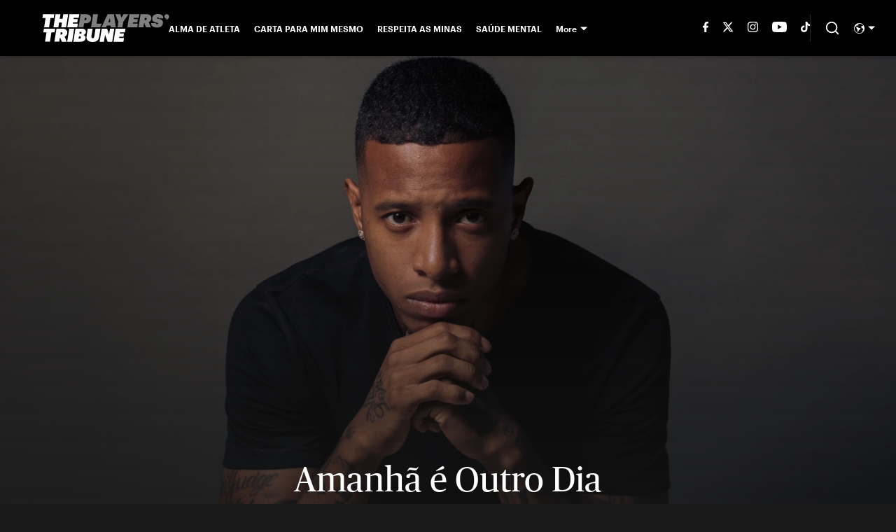

--- FILE ---
content_type: text/html
request_url: https://www.theplayerstribune.com/br/posts/tche-tche-botafogo-carta-depressao-amanha-e-outro-dia
body_size: 98507
content:

    <!DOCTYPE html>
    <html  lang="pt-BR" kasda>
    <head>
        <meta charset="UTF-8">
        <meta name="viewport" content="width=device-width, initial-scale=1">
        
    <title>Amanhã é Outro Dia por Tchê Tchê | Botafogo</title>

    <meta charSet="utf-8"/>
<meta name="description" content="Finalmente eu melhorei da depressão e agora estou muito bem. No Botafogo, sou de novo a melhor versão de mim"/>
<meta property="fb:app_id" content="1505969352847700"/>
<meta property="fb:pages" content="944203848930007"/>
<meta property="og:title" content="Amanhã é Outro Dia | Por Tchê Tchê"/>
<meta property="og:site_name" content="The Players' Tribune"/>
<meta property="og:image" content="https://images2.minutemediacdn.com/image/upload/c_crop,w_1778,h_1000,x_0,y_0/c_fill,w_1440,ar_16:9,f_auto,q_auto,g_auto/shape/cover/sport/TPT-TW-Card-Social-tche-tche-24e0cfbb096fc62dc94fb73024112639.jpg"/>
<meta property="og:url" content="https://www.theplayerstribune.com/br/posts/tche-tche-botafogo-carta-depressao-amanha-e-outro-dia"/>
<meta property="og:image:width" content="1440"/>
<meta property="og:image:height" content="810"/>
<meta property="og:description" content="Como eu podia não ter vontade de fazer a coisa que eu mais amo na vida? O corre é louco, parça."/>
<meta property="og:type" content="article"/>
<meta property="article:published_time" content="2022-09-09T08:00:00Z"/>
<meta property="article:modified_time" content="2022-09-09T10:15:04Z"/>

<meta property="article:tag" content="Tchê Tchê"/>
<meta property="article:tag" content="Danilo"/>
<meta property="article:tag" content="Futebol"/>
<meta property="article:tag" content="Botafogo"/>
<meta property="article:tag" content="Corinthians"/>
<meta property="article:tag" content="São Paulo"/>
<meta property="article:tag" content="Audax"/>
<meta property="article:tag" content="Palmeiras"/>
<meta property="article:tag" content="Atlético Mineiro"/>
<meta property="article:tag" content="Saúde Mental"/>
<meta property="article:tag" content="Setembro Amarelo"/>
<meta property="article:tag" content="Depressão"/>
<meta property="article:tag" content="Suicidio"/>
<meta property="article:tag" content="Carta"/>
<meta property="article:tag" content="The Players Tribune"/>
<meta property="twitter:title" content="Amanhã é Outro Dia | Por Tchê Tchê"/>
<meta property="twitter:description" content="Como eu podia não ter vontade de fazer a coisa que eu mais amo na vida? O corre é louco, parça."/>
<meta property="twitter:image" content="https://images2.minutemediacdn.com/image/upload/c_crop,w_1778,h_1000,x_0,y_0/c_fill,w_1440,ar_16:9,f_auto,q_auto,g_auto/shape/cover/sport/TPT-TW-Card-Social-tche-tche-24e0cfbb096fc62dc94fb73024112639.jpg"/>
<meta property="twitter:url" content="https://www.theplayerstribune.com/br/posts/tche-tche-botafogo-carta-depressao-amanha-e-outro-dia"/>
<meta property="twitter:card" content="summary_large_image"/>
<meta property="twitter:image:width" content="1440"/>
<meta property="twitter:image:height" content="810"/>
<meta property="twitter:site" content="@PlayersTribune"/>
<meta name="robots" content="max-image-preview:large"/>
<meta name="theme-color" content="#1A1A1A"/>
    <link rel="icon" href="https://images2.minutemediacdn.com/image/upload/c_fill,w_1440,ar_1:1,f_auto,q_auto,g_auto/frontier/favicons/tpt-favicon.png" type="image/png"/>
<link rel="canonical" href="https://www.theplayerstribune.com/br/posts/tche-tche-botafogo-carta-depressao-amanha-e-outro-dia"/>




    <script type="text/javascript">!function(){var e,t,n,i,r={passive:!0,capture:!0},a=new Date,o=function(){i=[],t=-1,e=null,f(addEventListener)},c=function(i,r){e||(e=r,t=i,n=new Date,f(removeEventListener),u())},u=function(){if(t>=0&&t<n-a){var r={entryType:"first-input",name:e.type,target:e.target,cancelable:e.cancelable,startTime:e.timeStamp,processingStart:e.timeStamp+t};i.forEach((function(e){e(r)})),i=[]}},s=function(e){if(e.cancelable){var t=(e.timeStamp>1e12?new Date:performance.now())-e.timeStamp;"pointerdown"==e.type?function(e,t){var n=function(){c(e,t),a()},i=function(){a()},a=function(){removeEventListener("pointerup",n,r),removeEventListener("pointercancel",i,r)};addEventListener("pointerup",n,r),addEventListener("pointercancel",i,r)}(t,e):c(t,e)}},f=function(e){["mousedown","keydown","touchstart","pointerdown"].forEach((function(t){return e(t,s,r)}))},p="hidden"===document.visibilityState?0:1/0;addEventListener("visibilitychange",(function e(t){"hidden"===document.visibilityState&&(p=t.timeStamp,removeEventListener("visibilitychange",e,!0))}),!0);o(),self.webVitals={firstInputPolyfill:function(e){i.push(e),u()},resetFirstInputPolyfill:o,get firstHiddenTime(){return p}}}();</script>
<script type="application/ld+json">{"@context":"http://schema.org","@type":"NewsArticle","mainEntityOfPage":{"@type":"WebPage","@id":"https://www.theplayerstribune.com/br/posts/tche-tche-botafogo-carta-depressao-amanha-e-outro-dia"},"headline":"Amanhã é Outro Dia por Tchê Tchê | Botafogo","image":[{"@type":"ImageObject","url":"https://images2.minutemediacdn.com/image/upload/c_crop,w_3773,h_2122,x_73,y_429/c_fill,w_1200,ar_1:1,f_auto,q_auto,g_auto/images/voltaxMediaLibrary/mmsport/theplayerstribune-br/01gcf6q9sd60ssgf5xk4.jpg","width":1200,"height":1200},{"@type":"ImageObject","url":"https://images2.minutemediacdn.com/image/upload/c_crop,w_3773,h_2122,x_73,y_429/c_fill,w_1200,ar_16:9,f_auto,q_auto,g_auto/images/voltaxMediaLibrary/mmsport/theplayerstribune-br/01gcf6q9sd60ssgf5xk4.jpg","width":1200,"height":675},{"@type":"ImageObject","url":"https://images2.minutemediacdn.com/image/upload/c_crop,w_3773,h_2122,x_73,y_429/c_fill,w_1200,ar_4:3,f_auto,q_auto,g_auto/images/voltaxMediaLibrary/mmsport/theplayerstribune-br/01gcf6q9sd60ssgf5xk4.jpg","width":1200,"height":900}],"datePublished":"2022-09-09T08:00:00.000Z","dateModified":"2022-09-09T10:15:04.000Z","publisher":{"@type":"Organization","name":"The Players' Tribune","logo":{"@type":"ImageObject","url":"https://images2.minutemediacdn.com/image/upload/c_fill,w_1440,ar_1:1,f_auto,q_auto,g_auto/frontier/sites/logos/TPT_Logo_Black.png"}},"description":"Finalmente eu melhorei da depressão e agora estou muito bem. No Botafogo, sou de novo a melhor versão de mim","articleSection":"","author":{"@type":"Person","name":"Tchê Tchê","url":"https://www.theplayerstribune.com/br/contributors/tche-tche"}}</script>
<script src="https://cdn-ukwest.onetrust.com/scripttemplates/otSDKStub.js" type="text/javascript" data-domain-script="01946443-7506-7ca4-9191-de0174266d3b"></script>
<script src="https://cdn.cookielaw.org/opt-out/otCCPAiab.js" type="text/javascript" ccpa-opt-out-ids="C0004" ccpa-opt-out-geo="ca" ccpa-opt-out-lspa="true"></script>
<script type="text/javascript">
      function OptanonWrapper() {
        const geoData = OneTrust.getGeolocationData?.();
        const isUS = (geoData?.country === "US");
        const groups = window.OnetrustActiveGroups || '';
        const consentGiven = groups.includes(',C0004,');

        const shouldLoadAutoBlockScript = !isUS || (isUS && !consentGiven);

        function updatePermutiveConsent() {
          if (typeof window.permutive !== 'undefined' && window.permutive.consent) {
            const currentGroups = window.OnetrustActiveGroups || '';
            const hasConsent = currentGroups.includes(',C0004,');
            if (hasConsent) {
              window.permutive.consent({ "opt_in": true, "token": "CONSENT_CAPTURED" });
            } else {
              window.permutive.consent({ "opt_in": false });
            }
          }
        }

        if (shouldLoadAutoBlockScript) {
          loadAutoBlockScript();
        } else {
          OneTrust.OnConsentChanged(function(eventData) {
            updatePermutiveConsent();
            loadAutoBlockScript();
            location.reload();
          });
        }

        function loadAutoBlockScript() {
          if (!document.getElementById("OTAutoBlock")) {
            var script = document.createElement("script");
            script.type = "text/javascript";
            script.src = "https://cdn-ukwest.onetrust.com/consent/01946443-7506-7ca4-9191-de0174266d3b/OtAutoBlock.js";
            script.id = "OTAutoBlock";
            document.head.appendChild(script);
          }
        }
      }
    </script>
<script type="text/javascript" data-consent-category="C0001">(function(w,d,s,l,i){w[l]=w[l]||[];w[l].push({'gtm.start': new Date().getTime(),event:'gtm.js'});var f=d.getElementsByTagName(s)[0],j=d.createElement(s),dl=l!='dataLayer'?'&l='+l:'';j.async=true;j.src='https://www.googletagmanager.com/gtm.js?id='+i+dl;f.parentNode.insertBefore(j,f);})(window,document,'script','dataLayer','GTM-TCW5HW')</script>
<script async="" src="https://securepubads.g.doubleclick.net/tag/js/gpt.js" type="text/javascript" data-consent-category="C0004"></script>
<script type="text/javascript" data-consent-category="C0001">const style = document.createElement('style');
style.innerHTML = `
      #INDmenu-btn {
        display:none;
      }
    `;
document.head.appendChild(style);
window.mmClientApi = window.mmClientApi || [];
window.mmClientApi.push('injectAccessibilityIcon', {});</script>
<script async="" src="https://cdn.mmctsvc.com/commercial-api/commercial-api.js" type="text/javascript" data-consent-category="C0004"></script>
<script defer="" src="https://rumcdn.geoedge.be/88548f72-daef-4151-a115-1c124613fd1e/grumi-ip.js" type="text/javascript" data-consent-category="C0004"></script>
<script type="text/javascript" data-consent-category="C0004">window.grumi = {key: '88548f72-daef-4151-a115-1c124613fd1e'};</script>
<script type="text/javascript">
    window._sf_async_config = {
      uid: 67224,
      domain: "www.theplayerstribune.com/br",
      useCanonical: true,
      useCanonicalDomain: true,
      flickerControl: false,
      sections: "Futebol",
      authors: "Tchê Tchê",
    };
  </script>
<script async="" src="https://static.chartbeat.com/js/chartbeat_mab.js" type="text/javascript"></script>
<script async="" src="https://static.chartbeat.com/js/chartbeat.js" type="text/javascript"></script>
<script async="" src="https://static.chartbeat.com/js/subscriptions.js" type="text/javascript"></script>
<script type="text/javascript">
    class ChartbeatConversionEvents {
      constructor() {
        this.isAttached = false;
        this.observer = null;
        this.originalPushState = history.pushState;
        this.init();
      }

      // Form finders
      findRegForm() {
        // Return the iframe container since we can't access cross-origin iframe content
        const form = document.getElementById('voltax-auth-openpass');
        const iframe = form?.querySelector('iframe');
        return iframe || null;
      }

      findNewsletterForm() {
        return document.getElementsByClassName('bcForm')[0]?.querySelector('input[type="text"]') || null;
      }

      // Track event helper
      track(eventName) {
        if (typeof window.chartbeat === 'function') {
          chartbeat(eventName);
        }
      }

      // Creates a tracker with start/complete/cancel state management
      createTracker(prefix) {
        let hasShown = false;
        let hasStarted = false;
        let hasCompleted = false;
        let hasCanceled = false;
        
        return {
          shown: () => { hasShown = true; this.track(prefix + 'Shown'); },
          start: () => { hasStarted = true; this.track(prefix + 'Start'); },
          complete: () => { hasCompleted = true; if (hasStarted) this.track(prefix + 'Complete'); },
          cancel: () => { 
            if (hasShown && !hasCompleted && !hasCanceled) {
              hasCanceled = true;
              this.track(prefix + 'Cancel');
            }
          }
        };
      }

      // Registration Wall tracking
      setupRegistrationTracking(regForm) {
        const reg = this.createTracker('trackRegistration');
        reg.shown();
        
        // Start: any auth button click or openpass form
        regForm.querySelectorAll('.voltax-auth-button, .voltax-auth-google-button')
          .forEach(btn => btn.addEventListener('click', reg.start, { once: true }));

        // OpenPass iframe tracking
        const iframe = regForm.querySelector('#voltax-auth-openpass').querySelector('iframe');
        if (!iframe) {
          return;
        }
        
        let hasInteracted = false;
        // Only event that is triggered when the user is interacting with the iframe
        iframe.addEventListener('mouseenter', () => {
          hasInteracted = true;
          reg.start();
        }, { once: true });

        // Complete: when "voltax_auth_provider" is set in local storage
        // Cancel: when modal closes without completing (modal removed from DOM)
        const regObserver = new MutationObserver(() => {
          if (localStorage.getItem('voltax_auth_provider')) {
            reg.complete();
            regObserver.disconnect();
          } else if (!iframe.isConnected) {
            reg.cancel();
            regObserver.disconnect();
          }
        });
        regObserver.observe(document.body, { childList: true, subtree: true });
        
        // Cancel: leave page without completing (user navigates away)
        window.addEventListener('beforeunload', reg.cancel);
      }

      // Newsletter tracking
      setupNewsletterTracking(newsletterForm) {
        const nl = this.createTracker('trackNewsletterSignup');
        nl.shown();
        
        const emailInput = newsletterForm.querySelector('input[type="text"]');
        const submitBtn = newsletterForm.querySelector('.blueConicButton input[type="submit"]');
        
        // Start: focus email input
        if (emailInput) {
          emailInput.addEventListener('focus', nl.start, { once: true });
        }
        
        // Complete: form submit or button click
        newsletterForm.addEventListener('submit', nl.complete, { once: true });
        if (submitBtn) {
          submitBtn.addEventListener('click', nl.complete, { once: true });
        }
        
        // Cancel: leave page, URL change (finite scroll), or form is removed from DOM
        window.addEventListener('beforeunload', nl.cancel);
        window.addEventListener('popstate', nl.cancel);
        
        // Cancel: when modal closes without completing (form removed from DOM)
        const nlObserver = new MutationObserver(() => {
          if (!newsletterForm.isConnected) {
            nl.cancel();
            nlObserver.disconnect();
          }
        });
        nlObserver.observe(document.body, { childList: true, subtree: true });
        
        const originalPushState = this.originalPushState;
        history.pushState = function(...args) {
          nl.cancel();
          return originalPushState.apply(history, args);
        };
      }

      attachListener() {
        if (this.isAttached) return;
        
        const regForm = this.findRegForm();
        const newsletterForm = this.findNewsletterForm();
        
        if (typeof window.chartbeat !== 'function' || (!regForm && !newsletterForm)) return;

        if (regForm) this.setupRegistrationTracking(document.getElementById('voltax-sign-in'));
        if (newsletterForm) this.setupNewsletterTracking(document.getElementsByClassName('bcForm')[0]);

        this.isAttached = true;
        if (this.observer) this.observer.disconnect();
      }

      init() {
        this.observer = new MutationObserver(() => this.attachListener());
        this.observer.observe(document.body, { childList: true, subtree: true });
        this.attachListener();
      }
    }

    window.addEventListener("DOMContentLoaded", () => {
      new ChartbeatConversionEvents();
    });
  </script>
<script type="text/javascript">
    window.mmBCPageData = {
      property: 'theplayerstribune-br',
      authors: ["tche-tche"],
      pageType: 'PostPage',
      templateName: 'PostPageKyiv',
      isRegistrationWall: 'false',
    };</script>
<script async="" src="https://123p.www.theplayerstribune.com/br/script.js" type="text/javascript"></script>
<script type="text/javascript">
          (function () {
            const SAMPLE_PERCENTAGE = 50;
            if (Math.random() < SAMPLE_PERCENTAGE / 100) {
              const script = document.createElement("script");
              script.src =
                "https://assets.minutemediacdn.com/mm-cwv-tracker/prod/mm-cwv-tracker.js";
              script.async = true;
              document.head.appendChild(script);
            }
          })();
        </script>
<script async="" src="https://ak.sail-horizon.com/spm/spm.v1.min.js" type="text/javascript"></script>
<script type="text/javascript">
    // Wait for Sailthru to be available on window before initializing
    (function checkSailthru(attempts = 0) {
      if (typeof window.Sailthru !== 'undefined') {
        Sailthru.init({ customerId: '4928ae82203e0fef1e3123adc265fb19' });
      } else if (attempts < 3) {
        // Check again after a short delay, limit to 3 attempts
        setTimeout(() => checkSailthru(attempts + 1), 100);
      }
    })();
  </script>
<script async="" src="https://assets.minutemediacdn.com/recirculation-widget/prod/mm-recirculation-injector.js" type="text/javascript"></script>
<script type="text/javascript">
      (function () {
        function getCookie(name) {
          const value = '; ' + document.cookie;
          const parts = value.split('; ' + name + '=');
          if (parts.length === 2) {
            return parts.pop().split(";").shift();
          }
          return null;
        }

        function processUserId(userId) {
            if (!userId) return;
            document.cookie = 'mm_bc_user_sha' + '=' + userId + '; path=/; max-age=31536000; Secure; SameSite=Lax';
        }

        const existingValue = getCookie('mm_bc_user_sha');
        if (existingValue) {
          processUserId(existingValue);
          return;
        }

        if (window.dataLayer && Array.isArray(window.dataLayer)) {
          const found = window.dataLayer.find(e => e.bc_reg_user_id);
          if (found) {
            processUserId(found.bc_reg_user_id);
            return;
          }
        }

        // Intercept future pushes to dataLayer and capture bc_reg_user_id
        if (window.dataLayer) {
          const originalPush = window.dataLayer.push;
          window.dataLayer.push = function () {
            for (let arg of arguments) {
              if (arg.bc_reg_user_id) {
                processUserId(arg.bc_reg_user_id);
              }
            }
            return originalPush.apply(window.dataLayer, arguments);
          };
        }
    })();
  </script>
    <style>body {background-color: #1A1A1A;}</style>
    
  
        <style data-aphrodite>@font-face{font-family:PublicoHeadline;font-weight:400;src:url("https://assets.minutemediacdn.com/tpt-fonts-upload/PublicoHeadline-Roman-Web.woff") format("woff"), url("https://assets.minutemediacdn.com/tpt-fonts-upload/PublicoHeadline-Roman-Web.woff2") format("woff2");font-display:swap;}.style_q7yoeg{font-family:"PublicoHeadline";}@font-face{font-family:PublicoText;font-weight:400;src:url("https://assets.minutemediacdn.com/tpt-fonts-upload/PublicoText-Roman-Web.woff") format("woff"), url("https://assets.minutemediacdn.com/tpt-fonts-upload/PublicoText-Roman-Web.woff2") format("woff2");font-display:swap;}.style_flb64z{font-family:"PublicoText";}@font-face{font-family:PublicoText;font-weight:700;src:url("https://assets.minutemediacdn.com/tpt-fonts-upload/PublicoText-Bold-Web.woff") format("woff"), url("https://assets.minutemediacdn.com/tpt-fonts-upload/PublicoText-Bold-Web.woff2") format("woff2");font-display:swap;}.style_t69l00{font-family:"PublicoText";}@font-face{font-family:Graphik;font-weight:600;src:url("https://assets.minutemediacdn.com/tpt-fonts-upload/Graphik-Semibold-Web.woff") format("woff"), url("https://assets.minutemediacdn.com/tpt-fonts-upload/Graphik-Semibold-Web.woff2") format("woff2");font-display:swap;}.style_wr6ucs{font-family:"Graphik";}@font-face{font-family:Graphik;font-weight:700;src:url("https://assets.minutemediacdn.com/tpt-fonts-upload/Graphik-BlackItalic-Web.woff") format("woff"), url("https://assets.minutemediacdn.com/tpt-fonts-upload/Graphik-BlackItalic-Web.woff2") format("woff2");font-display:swap;}.style_mgqswd{font-family:"Graphik";}a{text-decoration:none;}figure{margin:0px;}ul{margin:0px;padding:0px;}li{margin:0px;padding:0px;}img{border-style:none;}h1{-webkit-margin-before:0px;-webkit-margin-after:0px;font-size:2em;margin:0.67em 0;margin-block-end:0px;margin-block-start:0px;}hr{-moz-box-sizing:content-box;box-sizing:content-box;height:0px;}pre{font-family:monospace, monospace;font-size:1em;}abbr[title]{border-bottom:none;text-decoration:underline;}strong{font-weight:bold;}b{font-weight:bolder;}samp{font-family:monospace, monospace;font-size:1em;}kbd{font-family:monospace, monospace;font-size:1em;}code{font-family:monospace, monospace;font-size:1em;}small{font-size:80%;}sup{font-size:75%;line-height:0;position:relative;vertical-align:baseline;top:-0.5em;}sub{font-size:75%;line-height:0;position:relative;vertical-align:baseline;bottom:-0.25em;}textarea{font-family:inherit;font-size:100%;line-height:1.15;margin:0px;}select{font-family:inherit;font-size:100%;line-height:1.15;margin:0px;text-transform:none;}button{font-family:inherit;font-size:100%;line-height:1.15;margin:0px;overflow:visible;text-transform:none;padding:0px;border:unset;background-color:unset;}button:focus{outline:0px;}input{font-family:inherit;font-size:100%;line-height:1.15;margin:0px;}optgroup{font-family:inherit;font-size:100%;line-height:1.15;margin:0px;}button:-moz-focusring{outline:1px dotted ButtonText;}[type="button"]:-moz-focusring{outline:1px dotted ButtonText;}[type="submit"]:-moz-focusring{outline:1px dotted ButtonText;}[type="reset"]:-moz-focusring{outline:1px dotted ButtonText;}fieldset{padding:0.35em 0.75em 0.625em;}legend{padding:0px;}progress{vertical-align:baseline;}details{display:block;}summary{display:list-item;}template{display:none;}[hidden]{display:none;}section{width:-moz-available;}body[amp-x-player-experiment="A"] #playerExperiment-A{display:block;}body[amp-x-player-experiment="A"] #playerExperiment-B{display:none;}body[amp-x-player-experiment="A"] #playerExperiment-C{display:none;}body[amp-x-player-experiment="B"] #playerExperiment-A{display:none;}body[amp-x-player-experiment="B"] #playerExperiment-B{display:block;}body[amp-x-player-experiment="B"] #playerExperiment-C{display:none;}body[amp-x-player-experiment="C"] #playerExperiment-A{display:none;}body[amp-x-player-experiment="C"] #playerExperiment-B{display:none;}body[amp-x-player-experiment="C"] #playerExperiment-C{display:block;}.foldingDown_170nbrz-o_O-style_ykgsfd{position:fixed;width:100%;z-index:1500;top:0px;}@media (max-width: 1079px){.foldingDown_170nbrz-o_O-style_ykgsfd{-webkit-transform:translateY(0);-ms-transform:translateY(0);transform:translateY(0);}}@media (max-width:719px){.foldingDown_170nbrz-o_O-style_ykgsfd{-webkit-transform:translateY(0);-ms-transform:translateY(0);transform:translateY(0);}}.headerFirstRow_ednzzn{-webkit-box-pack:justify;-ms-flex-pack:justify;-webkit-box-align:center;-ms-flex-align:center;box-shadow:0 2px 4px 0 rgba(0,0,0,0.2);background-color:#000000;-webkit-align-items:center;align-items:center;-webkit-justify-content:space-between;justify-content:space-between;z-index:200;position:relative;-webkit-transition:height 200ms ease 0s;-moz-transition:height 200ms ease 0s;transition:height 200ms ease 0s;}@media (min-width: 1080px){.headerFirstRow_ednzzn{display:-webkit-box;display:-moz-box;display:-ms-flexbox;display:-webkit-flex;display:flex;height:80px;}}@media (max-width: 1079px){.headerFirstRow_ednzzn{-webkit-box-pack:justify;-ms-flex-pack:justify;display:-webkit-box;display:-moz-box;display:-ms-flexbox;display:-webkit-flex;display:flex;height:60px;-webkit-justify-content:space-between;justify-content:space-between;}}@media (max-width:719px){.headerFirstRow_ednzzn{-webkit-box-pack:justify;-ms-flex-pack:justify;display:-webkit-box;display:-moz-box;display:-ms-flexbox;display:-webkit-flex;display:flex;height:60px;padding:0 15px;-webkit-justify-content:space-between;justify-content:space-between;}}.headerFirstRowItemsContainer_7pw4zh{-webkit-box-align:center;-ms-flex-align:center;display:-webkit-box;display:-moz-box;display:-ms-flexbox;display:-webkit-flex;display:flex;-webkit-align-items:center;align-items:center;height:100%;gap:20px;}@media (min-width: 1080px){.headerFirstRowItemsContainer_7pw4zh{margin:0 30px 0 60px;}}@media (max-width: 1079px){.headerFirstRowItemsContainer_7pw4zh{margin:0 20px 0 40px;}}@media (max-width:719px){.headerFirstRowItemsContainer_7pw4zh{margin:0;}}.subMenuWrapper_tkhkkr{position:absolute;left:0px;top:40px;}@media (max-width: 1079px){.subMenuWrapper_tkhkkr{display:none;}}@media (max-width:719px){.subMenuWrapper_tkhkkr{display:none;}}@media (min-width: 1080px){.style_c5fsgq{display:none;}}@media (max-width: 1079px){.style_c5fsgq{display:-webkit-inline-box;display:-moz-inline-box;display:-ms-inline-flexbox;display:-webkit-inline-flex;display:inline-flex;margin-right:0px;}}@media (max-width:719px){.style_c5fsgq{display:-webkit-inline-box;display:-moz-inline-box;display:-ms-inline-flexbox;display:-webkit-inline-flex;display:inline-flex;margin-right:0px;}}.divider_1x4518p{background-color:#DDDDDD;height:1px;}@media (max-width: 1079px){.divider_1x4518p{margin:20px;}}@media (max-width:719px){.divider_1x4518p{margin:20px;}}.wrapper_mspo68{width:24px;height:24px;position:relative;-webkit-transition:.5s ease-in-out;-moz-transition:.5s ease-in-out;transition:.5s ease-in-out;cursor:pointer;}.span_11j3c65-o_O-firstSpan_1ls4xri{display:block;position:absolute;height:2px;width:100%;background-color:#DDDDDD;opacity:1;left:0px;-webkit-transition:.25s ease-in-out;-moz-transition:.25s ease-in-out;transition:.25s ease-in-out;-webkit-transform-origin:right center;-ms-transform-origin:right center;transform-origin:right center;top:4px;}.span_11j3c65-o_O-secondSpan_7syic9{display:block;position:absolute;height:2px;width:100%;background-color:#DDDDDD;opacity:1;left:0px;-webkit-transition:.25s ease-in-out;-moz-transition:.25s ease-in-out;transition:.25s ease-in-out;-webkit-transform-origin:right center;-ms-transform-origin:right center;transform-origin:right center;top:12px;}.span_11j3c65-o_O-thirdSpan_6lys48{display:block;position:absolute;height:2px;width:100%;background-color:#DDDDDD;opacity:1;left:0px;-webkit-transition:.25s ease-in-out;-moz-transition:.25s ease-in-out;transition:.25s ease-in-out;-webkit-transform-origin:right center;-ms-transform-origin:right center;transform-origin:right center;top:20px;}.enter_ghq5ck{opacity:0;-webkit-transform:translate(-100%);-ms-transform:translate(-100%);transform:translate(-100%);}.enterActive_gqbnty{opacity:1;-webkit-transform:translate(0);-ms-transform:translate(0);transform:translate(0);-webkit-transition:-webkit-transform 200ms,transform 200ms, opacity 200ms;-moz-transition:transform 200ms, opacity 200ms;transition:-ms-transform 200ms,-webkit-transform 200ms,transform 200ms, opacity 200ms;-webkit-transition-timing-function:ease-out;transition-timing-function:ease-out;}.exit_xvw198{opacity:1;-webkit-transform:translate(0);-ms-transform:translate(0);transform:translate(0);}.exitActive_1stmqyd{opacity:0;-webkit-transform:translate(-100%);-ms-transform:translate(-100%);transform:translate(-100%);-webkit-transition:-webkit-transform 300ms ease-in ,transform 300ms ease-in , opacity 300ms ease-in;-moz-transition:transform 300ms ease-in , opacity 300ms ease-in;transition:-ms-transform 300ms ease-in ,-webkit-transform 300ms ease-in ,transform 300ms ease-in , opacity 300ms ease-in;-webkit-transition-delay:300ms;transition-delay:300ms;}.base_mjsvwk{-webkit-box-pack:start;-ms-flex-pack:start;-webkit-box-align:center;-ms-flex-align:center;display:-webkit-inline-box;display:-moz-inline-box;display:-ms-inline-flexbox;display:-webkit-inline-flex;display:inline-flex;-webkit-align-items:center;align-items:center;-webkit-justify-content:flex-start;justify-content:flex-start;-webkit-transition:200ms;-moz-transition:200ms;transition:200ms;}@media (min-width: 1080px){.base_mjsvwk{height:40px;width:-1px;}}@media (max-width: 1079px){.base_mjsvwk{height:30px;width:auto;}}@media (max-width:719px){.base_mjsvwk{height:30px;width:163px;text-align:left;overflow:hidden;}}.image_aekpjd{height:100%;}@media (max-width:719px){.image_aekpjd{max-width:100%;}}.linkBackground_1sjf62b{position:absolute;display:none;background-color:;height:80px;top:0px;left:-10px;width:20px;}@media (max-width: 1079px){.linkBackground_1sjf62b{display:none;}}@media (max-width:719px){.linkBackground_1sjf62b{display:none;}}.fixedNav_cgkzfj{height:16px;}@media (min-width: 1080px){.fixedNav_cgkzfj{display:block;}}@media (max-width: 1079px){.fixedNav_cgkzfj{display:none;}}@media (max-width:719px){.fixedNav_cgkzfj{display:none;}}.navHiddenLayer_8wa7ah{overflow:hidden;height:16px;}.fixedUl_ka6l4t{display:inline;padding:0px;}.li_8cxs15{display:inline-block;position:relative;white-space:nowrap;}.li_8cxs15:not(:first-child){margin-left:20px;}@media (max-width: 1079px){.li_8cxs15:last-child{margin-right:20px;}}@media (max-width:719px){.li_8cxs15:last-child{margin-right:20px;}}@media (max-width: 1079px){.li_8cxs15:first-child{margin-left:20px;}}@media (max-width:719px){.li_8cxs15:first-child{margin-left:20px;}}.spanWrapper_xsrqq9{visibility:visible;}.span_5kaapu-o_O-tagStyle_1anwm6i-o_O-link_13n0gy5{-webkit-box-align:center;-ms-flex-align:center;display:-webkit-box;display:-moz-box;display:-ms-flexbox;display:-webkit-flex;display:flex;-webkit-align-items:center;align-items:center;margin:0px;color:#FFFFFF;text-decoration:none;}@media (min-width: 1080px){.span_5kaapu-o_O-tagStyle_1anwm6i-o_O-link_13n0gy5{font-weight:600;font-family:Graphik;font-size:12px;line-height:16px;}}@media (max-width: 1079px){.span_5kaapu-o_O-tagStyle_1anwm6i-o_O-link_13n0gy5{font-weight:600;font-family:Graphik;font-size:14px;line-height:20px;}}@media (max-width:719px){.span_5kaapu-o_O-tagStyle_1anwm6i-o_O-link_13n0gy5{font-weight:600;font-family:Graphik;font-size:12px;line-height:16px;}}@media (hover: hover){.span_5kaapu-o_O-tagStyle_1anwm6i-o_O-link_13n0gy5:hover{color:#FFFFFF;}}.span_5kaapu-o_O-tagStyle_1anwm6i-o_O-link_13n0gy5:active{color:#FFFFFF;}.tagStyle_14tzxmd{margin:0px;}@media (min-width: 1080px){.tagStyle_14tzxmd{font-weight:400;font-family:PublicoText;font-size:16px;line-height:24px;}}@media (max-width: 1079px){.tagStyle_14tzxmd{font-weight:400;font-family:PublicoText;font-size:16px;line-height:24px;}}@media (max-width:719px){.tagStyle_14tzxmd{font-weight:400;font-family:PublicoText;font-size:14px;line-height:20px;}}.subLinks_1u9fru1{display:none;}.tagStyle_14tzxmd-o_O-tagStyle_1anwm6i-o_O-span_1vje274-o_O-link_13n0gy5{-webkit-box-align:center;-ms-flex-align:center;margin:0px;visibility:visible;white-space:nowrap;position:relative;cursor:pointer;display:-webkit-box;display:-moz-box;display:-ms-flexbox;display:-webkit-flex;display:flex;-webkit-align-items:center;align-items:center;color:#FFFFFF;text-decoration:none;}@media (min-width: 1080px){.tagStyle_14tzxmd-o_O-tagStyle_1anwm6i-o_O-span_1vje274-o_O-link_13n0gy5{font-weight:600;font-family:Graphik;font-size:12px;line-height:16px;}}@media (max-width: 1079px){.tagStyle_14tzxmd-o_O-tagStyle_1anwm6i-o_O-span_1vje274-o_O-link_13n0gy5{font-weight:600;font-family:Graphik;font-size:14px;line-height:20px;}}@media (max-width:719px){.tagStyle_14tzxmd-o_O-tagStyle_1anwm6i-o_O-span_1vje274-o_O-link_13n0gy5{font-weight:600;font-family:Graphik;font-size:12px;line-height:16px;}}@media (hover: hover){.tagStyle_14tzxmd-o_O-tagStyle_1anwm6i-o_O-span_1vje274-o_O-link_13n0gy5:hover{color:#FFFFFF;}}.tagStyle_14tzxmd-o_O-tagStyle_1anwm6i-o_O-span_1vje274-o_O-link_13n0gy5:active{color:#FFFFFF;}.caret_11ee2tv{width:10px;-webkit-transform:rotate(0deg);-ms-transform:rotate(0deg);transform:rotate(0deg);-webkit-transition:-webkit-transform 400ms,transform 400ms;-moz-transition:transform 400ms;transition:-ms-transform 400ms,-webkit-transform 400ms,transform 400ms;margin-left:5px;}.tagStyle_1anwm6i-o_O-span_1vje274-o_O-link_13n0gy5{-webkit-box-align:center;-ms-flex-align:center;margin:0px;visibility:visible;white-space:nowrap;position:relative;cursor:pointer;display:-webkit-box;display:-moz-box;display:-ms-flexbox;display:-webkit-flex;display:flex;-webkit-align-items:center;align-items:center;color:#FFFFFF;text-decoration:none;}@media (min-width: 1080px){.tagStyle_1anwm6i-o_O-span_1vje274-o_O-link_13n0gy5{font-weight:600;font-family:Graphik;font-size:12px;line-height:16px;}}@media (max-width: 1079px){.tagStyle_1anwm6i-o_O-span_1vje274-o_O-link_13n0gy5{font-weight:600;font-family:Graphik;font-size:14px;line-height:20px;}}@media (max-width:719px){.tagStyle_1anwm6i-o_O-span_1vje274-o_O-link_13n0gy5{font-weight:600;font-family:Graphik;font-size:12px;line-height:16px;}}@media (hover: hover){.tagStyle_1anwm6i-o_O-span_1vje274-o_O-link_13n0gy5:hover{color:#FFFFFF;}}.tagStyle_1anwm6i-o_O-span_1vje274-o_O-link_13n0gy5:active{color:#FFFFFF;}.wrapper_1yn7g0g{-webkit-box-align:center;-ms-flex-align:center;-ms-grid-columns:repeat(5, 1fr);grid-template-columns:repeat(5, 1fr);-webkit-align-items:center;align-items:center;text-align:center;}@media (min-width: 1080px){.wrapper_1yn7g0g{display:-ms-grid;display:grid;padding-left:20px;grid-column-gap:20px;}}@media (max-width: 1079px){.wrapper_1yn7g0g{display:none;}}@media (max-width:719px){.wrapper_1yn7g0g{display:none;}}.svg_1akeav3{height:15px;-webkit-transition:200ms;-moz-transition:200ms;transition:200ms;fill:#FFFFFF;}.svg_1akeav3:hover{fill:#FFFFFF;}.wrapper_le1ckg{-webkit-box-align:center;-ms-flex-align:center;position:relative;height:100%;display:-ms-grid;display:grid;-webkit-align-items:center;align-items:center;}@media (min-width: 1080px){.wrapper_le1ckg{-ms-grid-columns:repeat(3, auto);grid-column-gap:20px;grid-template-columns:repeat(3, auto);}}@media (max-width: 1079px){.wrapper_le1ckg{-ms-grid-columns:repeat(3, auto);margin-left:15px;grid-column-gap:15px;grid-template-columns:repeat(3, auto);}}@media (max-width:719px){.wrapper_le1ckg{-ms-grid-columns:repeat(2, auto);margin-left:15px;grid-column-gap:15px;grid-template-columns:repeat(2, auto);}}.separator_a5mva6{background-color:#252525;height:50%;width:1px;}@media (max-width: 1079px){.separator_a5mva6{display:none;}}@media (max-width:719px){.separator_a5mva6{display:none;}}.icon_1n1mtww{-webkit-box-direction:normal;-webkit-box-orient:vertical;-webkit-box-pack:center;-ms-flex-pack:center;-webkit-box-align:center;-ms-flex-align:center;cursor:pointer;display:-webkit-box;display:-moz-box;display:-ms-flexbox;display:-webkit-flex;display:flex;-webkit-align-items:center;align-items:center;-webkit-justify-content:center;justify-content:center;-webkit-flex-direction:column;-ms-flex-direction:column;flex-direction:column;background:unset;border:unset;padding:0px;}.style_1dnb2ra{stroke:#FFFFFF;height:22px;width:22px;}.style_1dnb2ra:hover{stroke:#FFFFFF;}.button_akb5wn-o_O-tagStyle_1abvnwp{-webkit-box-align:center;-ms-flex-align:center;display:-webkit-box;display:-moz-box;display:-ms-flexbox;display:-webkit-flex;display:flex;color:#FFFFFF;-webkit-align-items:center;align-items:center;cursor:pointer;margin:0px;}.button_akb5wn-o_O-tagStyle_1abvnwp:hover{color:#FFFFFF;}.button_akb5wn-o_O-tagStyle_1abvnwp:active{color:#FFFFFF;}@media (min-width: 1080px){.button_akb5wn-o_O-tagStyle_1abvnwp{font-weight:600;font-family:Graphik;font-size:12px;line-height:16px;}}@media (max-width: 1079px){.button_akb5wn-o_O-tagStyle_1abvnwp{font-weight:600;font-family:Graphik;font-size:12px;line-height:16px;}}@media (max-width:719px){.button_akb5wn-o_O-tagStyle_1abvnwp{font-weight:600;font-family:Graphik;font-size:10px;line-height:14px;}}.svg_1bdvcqd-o_O-colors_iiiw0f{height:15px;width:auto;fill:#FFFFFF;}.svg_1bdvcqd-o_O-colors_iiiw0f:hover{fill:#FFFFFF;}.wrapper_jro6t0{display:-webkit-box;display:-moz-box;display:-ms-flexbox;display:-webkit-flex;display:flex;}.ul_cjp81s{background-color:#000000;position:absolute;top:100%;right:0px;-moz-box-sizing:border-box;box-sizing:border-box;list-style:none;padding:15px 30px;margin:0px;display:none;z-index:100;white-space:nowrap;-webkit-column-count:1;-moz-column-count:1;column-count:1;min-height:283px;gap:30px;}@media (max-width:719px){.ul_cjp81s{-ms-flex-line-pack:start;-webkit-box-lines:multiple;-webkit-box-direction:normal;-webkit-box-orient:horizontal;width:100%;position:fixed;max-height:none;height:100vh;display:none;-webkit-flex-direction:row;-ms-flex-direction:row;flex-direction:row;-webkit-flex-wrap:wrap;-ms-flex-wrap:wrap;flex-wrap:wrap;-webkit-align-content:flex-start;align-content:flex-start;gap:0px;}}.li_f5jb2t{text-align:left;margin-bottom:20px;}@media (max-width:719px){.li_f5jb2t{-webkit-flex:50%;-ms-flex:1 1 50%;flex:50%;}}.link_1m6v28d-o_O-tagStyle_1abvnwp{color:#FFFFFF;margin:0px;}.link_1m6v28d-o_O-tagStyle_1abvnwp:hover{color:#FFFFFF;}.link_1m6v28d-o_O-tagStyle_1abvnwp:active{color:#FFFFFF;}@media (min-width: 1080px){.link_1m6v28d-o_O-tagStyle_1abvnwp{font-weight:600;font-family:Graphik;font-size:12px;line-height:16px;}}@media (max-width: 1079px){.link_1m6v28d-o_O-tagStyle_1abvnwp{font-weight:600;font-family:Graphik;font-size:12px;line-height:16px;}}@media (max-width:719px){.link_1m6v28d-o_O-tagStyle_1abvnwp{font-weight:600;font-family:Graphik;font-size:10px;line-height:14px;}}.style_6r3tsx{background-color:#FFFFFF;max-width:1440px;margin:0 auto;padding-bottom:20px;}@media (min-width: 1080px){.style_6r3tsx{margin-top:80px;}}@media (max-width: 1079px){.style_6r3tsx{margin-top:60px;}}@media (max-width:719px){.style_6r3tsx{margin-top:60px;}}.wrapper_1xq8s0z{max-width:1440px;margin:auto;display:-ms-grid;display:grid;grid-row-gap:40px;}@media (max-width: 1079px){.wrapper_1xq8s0z{max-width:880px;width:100%;}}@media (max-width:719px){.wrapper_1xq8s0z{width:100%;}}.style_1nvmwrc{overflow:hidden;max-width:1440px;}@media (min-width: 1080px){.style_1nvmwrc{width:100%;}}@media (max-width: 1079px){.style_1nvmwrc{width:100%;}}@media (max-width:719px){.style_1nvmwrc{width:unset;}}.style_17jhgzo{color:#000000;text-decoration:none;}.relativeElement_e296pg{position:relative;}.creditWrapper_1927j6o{-webkit-box-align:center;-ms-flex-align:center;position:absolute;text-align:left;display:-webkit-box;display:-moz-box;display:-ms-flexbox;display:-webkit-flex;display:flex;-webkit-align-items:center;align-items:center;}@media (min-width: 1080px){.creditWrapper_1927j6o{bottom:20px;left:20px;}}@media (max-width: 1079px){.creditWrapper_1927j6o{bottom:10px;left:10px;}}@media (max-width:719px){.creditWrapper_1927j6o{bottom:5px;left:5px;}}.tagStyle_1abvnwp-o_O-credit_bva1z1{margin:0px;color:#FFFFFF;margin-left:10px;}@media (min-width: 1080px){.tagStyle_1abvnwp-o_O-credit_bva1z1{font-weight:600;font-family:Graphik;font-size:12px;line-height:16px;}}@media (max-width: 1079px){.tagStyle_1abvnwp-o_O-credit_bva1z1{font-weight:600;font-family:Graphik;font-size:12px;line-height:16px;}}@media (max-width:719px){.tagStyle_1abvnwp-o_O-credit_bva1z1{font-weight:600;font-family:Graphik;font-size:10px;line-height:14px;}}.base_178fqxu{background-color:#FFFFFF;position:relative;overflow:hidden;margin:0px;-moz-box-sizing:border-box;box-sizing:border-box;-webkit-flex:1 1 100%;-ms-flex:1 1 100%;flex:1 1 100%;min-width:0%;}@media (min-width: 1080px){@media (min-width: 1080px){.base_178fqxu{padding-top:-webkit-calc(100% / (1.7777777777777777));padding-top:-moz-calc(100% / (1.7777777777777777));padding-top:calc(100% / (1.7777777777777777));}}@media (max-width: 1079px){.base_178fqxu{padding-top:-webkit-calc(100% / (1.7777777777777777));padding-top:-moz-calc(100% / (1.7777777777777777));padding-top:calc(100% / (1.7777777777777777));}}@media (max-width:719px){.base_178fqxu{padding-top:-webkit-calc(100% / (1.3333333333333333));padding-top:-moz-calc(100% / (1.3333333333333333));padding-top:calc(100% / (1.3333333333333333));}}}@media (max-width: 1079px){@media (min-width: 1080px){.base_178fqxu{padding-top:-webkit-calc(100% / (1.7777777777777777));padding-top:-moz-calc(100% / (1.7777777777777777));padding-top:calc(100% / (1.7777777777777777));}}@media (max-width: 1079px){.base_178fqxu{padding-top:-webkit-calc(100% / (1.7777777777777777));padding-top:-moz-calc(100% / (1.7777777777777777));padding-top:calc(100% / (1.7777777777777777));}}@media (max-width:719px){.base_178fqxu{padding-top:-webkit-calc(100% / (1.3333333333333333));padding-top:-moz-calc(100% / (1.3333333333333333));padding-top:calc(100% / (1.3333333333333333));}}}@media (max-width:719px){@media (min-width: 1080px){.base_178fqxu{padding-top:-webkit-calc(100% / (1.7777777777777777));padding-top:-moz-calc(100% / (1.7777777777777777));padding-top:calc(100% / (1.7777777777777777));}}@media (max-width: 1079px){.base_178fqxu{padding-top:-webkit-calc(100% / (1.7777777777777777));padding-top:-moz-calc(100% / (1.7777777777777777));padding-top:calc(100% / (1.7777777777777777));}}@media (max-width:719px){.base_178fqxu{padding-top:-webkit-calc(100% / (1.3333333333333333));padding-top:-moz-calc(100% / (1.3333333333333333));padding-top:calc(100% / (1.3333333333333333));}}}.base_1emrqjj{position:absolute;top:0;left:0;bottom:0;min-width:100%;max-width:100%;max-height:100%;-webkit-transition:opacity 0.2s ease-in-out;-moz-transition:opacity 0.2s ease-in-out;transition:opacity 0.2s ease-in-out;object-fit:cover;min-height:100%;}.style_wxqnve{width:100%;height:100%;position:absolute;bottom:0px;background:-webkit-linear-gradient(0deg, rgba(26,26,26,0.7) 0%, rgba(0,0,0,0) 100%);background:-moz-linear-gradient(0deg, rgba(26,26,26,0.7) 0%, rgba(0,0,0,0) 100%);background:linear-gradient(0deg, rgba(26,26,26,0.7) 0%, rgba(0,0,0,0) 100%);}.tagStyle_1nznyrx-o_O-title_tczxmj-o_O-style_g151si{margin:0px;color:#FFFFFF;position:absolute;width:100%;text-align:center;-moz-box-sizing:border-box;box-sizing:border-box;overflow:hidden;display:-webkit-box;-webkit-line-clamp:3;-webkit-box-orient:vertical;}@media (min-width: 1080px){.tagStyle_1nznyrx-o_O-title_tczxmj-o_O-style_g151si{font-weight:400;font-family:PublicoHeadline;font-size:50px;line-height:70px;padding:0 40px;bottom:80px;}}@media (max-width: 1079px){.tagStyle_1nznyrx-o_O-title_tczxmj-o_O-style_g151si{font-weight:400;font-family:PublicoHeadline;font-size:32px;line-height:44px;padding:0 40px;bottom:80px;}}@media (max-width:719px){.tagStyle_1nznyrx-o_O-title_tczxmj-o_O-style_g151si{font-weight:400;font-family:PublicoHeadline;font-size:30px;line-height:40px;padding:0 20px;bottom:50px;}}.svg_djvqsm{fill:#FFFFFF;}@media (min-width: 1080px){.svg_djvqsm{height:15px;}}@media (max-width: 1079px){.svg_djvqsm{height:15px;}}@media (max-width:719px){.svg_djvqsm{height:10px;}}.style_u8lor1{cursor:pointer;position:absolute;}@media (min-width: 1080px){.style_u8lor1{bottom:20px;right:20px;height:30px;max-width:30px;}}@media (max-width: 1079px){.style_u8lor1{bottom:10px;right:10px;height:30px;max-width:30px;}}@media (max-width:719px){.style_u8lor1{bottom:9px;right:5px;height:20px;max-width:20px;}}.base_1c2axvh{fill:#FFFFFF;opacity:1;width:100%;-webkit-transition:500ms;-moz-transition:500ms;transition:500ms;}.base_ubstje{position:absolute;width:100%;height:0px;}.line_h8gsf5-o_O-leftLine_1ise62w{position:absolute;bottom:0px;height:1px;background-color:#FFFFFF;opacity:0;-webkit-transition:500ms;-moz-transition:500ms;transition:500ms;width:100%;left:0px;-webkit-transform-origin:left bottom;-ms-transform-origin:left bottom;transform-origin:left bottom;}.line_h8gsf5-o_O-rightLine_dr7ht4{position:absolute;bottom:0px;height:1px;background-color:#FFFFFF;opacity:0;-webkit-transition:500ms;-moz-transition:500ms;transition:500ms;width:100%;right:0px;-webkit-transform-origin:right bottom;-ms-transform-origin:right bottom;transform-origin:right bottom;}.wrapper_18ytcu6{position:relative;}@media (min-width: 1080px){.wrapper_18ytcu6{min-height:200px;}}@media (max-width: 1079px){.wrapper_18ytcu6{min-height:unset;}}@media (max-width:719px){.wrapper_18ytcu6{min-height:unset;}}.wrapper_1rq33ml{display:-ms-grid;display:grid;}@media (min-width: 1080px){.wrapper_1rq33ml{width:160px;position:absolute;left:20px;grid-row-gap:40px;margin-top:unset;}}@media (max-width: 1079px){.wrapper_1rq33ml{-ms-grid-columns:1fr 1fr;width:unset;position:relative;left:unset;-webkit-transform:unset;-ms-transform:unset;transform:unset;grid-template-columns:1fr 1fr;justify-items:center;grid-row-gap:20px;max-width:360px;margin:auto;margin-top:20px;}}@media (max-width:719px){.wrapper_1rq33ml{-ms-grid-columns:1fr 1fr;width:unset;position:relative;left:unset;-webkit-transform:unset;-ms-transform:unset;transform:unset;grid-template-columns:1fr 1fr;justify-items:center;grid-row-gap:20px;max-width:260px;margin:auto;margin-top:20px;}}.link_c1to1h-o_O-oddLink_3fidhb{display:-ms-grid;display:grid;justify-items:center;}@media (min-width: 1080px){.link_c1to1h-o_O-oddLink_3fidhb{-ms-grid-rows:80px auto;grid-template-rows:80px auto;}}@media (max-width: 1079px){.link_c1to1h-o_O-oddLink_3fidhb{-ms-grid-column-span:2px;-ms-grid-rows:50px auto;grid-template-rows:50px auto;-ms-grid-column:1;grid-column:1 / 3;}}@media (max-width:719px){.link_c1to1h-o_O-oddLink_3fidhb{-ms-grid-column-span:2px;-ms-grid-rows:50px auto;grid-template-rows:50px auto;-ms-grid-column:1;grid-column:1 / 3;}}.separator_krn9ve{height:1px;width:100%;background-color:#DDDDDD;margin:5px auto 5px;}.date_mw1cqm-o_O-tagStyle_cj9jxu{display:block;text-align:center;color:#7F7F7F;margin:0px;}@media (min-width: 1080px){.date_mw1cqm-o_O-tagStyle_cj9jxu{font-weight:400;font-family:PublicoText;font-size:14px;line-height:21px;}}@media (max-width: 1079px){.date_mw1cqm-o_O-tagStyle_cj9jxu{font-weight:400;font-family:PublicoText;font-size:16px;line-height:24px;}}@media (max-width:719px){.date_mw1cqm-o_O-tagStyle_cj9jxu{font-weight:400;font-family:PublicoText;font-size:14px;line-height:20px;}}.style_101es2n{border-radius:100%;display:block;overflow:hidden;}@media (min-width: 1080px){.style_101es2n{width:80px;}}@media (max-width: 1079px){.style_101es2n{width:50px;}}@media (max-width:719px){.style_101es2n{width:50px;}}.base_18xy8to{background-color:#FFFFFF;position:relative;overflow:hidden;margin:0px;-moz-box-sizing:border-box;box-sizing:border-box;-webkit-flex:1 1 100%;-ms-flex:1 1 100%;flex:1 1 100%;min-width:0%;}@media (min-width: 1080px){@media (min-width: 1080px){.base_18xy8to{padding-top:-webkit-calc(100% / (1));padding-top:-moz-calc(100% / (1));padding-top:calc(100% / (1));}}@media (max-width: 1079px){.base_18xy8to{padding-top:-webkit-calc(100% / (1));padding-top:-moz-calc(100% / (1));padding-top:calc(100% / (1));}}@media (max-width:719px){.base_18xy8to{padding-top:-webkit-calc(100% / (1));padding-top:-moz-calc(100% / (1));padding-top:calc(100% / (1));}}}@media (max-width: 1079px){@media (min-width: 1080px){.base_18xy8to{padding-top:-webkit-calc(100% / (1));padding-top:-moz-calc(100% / (1));padding-top:calc(100% / (1));}}@media (max-width: 1079px){.base_18xy8to{padding-top:-webkit-calc(100% / (1));padding-top:-moz-calc(100% / (1));padding-top:calc(100% / (1));}}@media (max-width:719px){.base_18xy8to{padding-top:-webkit-calc(100% / (1));padding-top:-moz-calc(100% / (1));padding-top:calc(100% / (1));}}}@media (max-width:719px){@media (min-width: 1080px){.base_18xy8to{padding-top:-webkit-calc(100% / (1));padding-top:-moz-calc(100% / (1));padding-top:calc(100% / (1));}}@media (max-width: 1079px){.base_18xy8to{padding-top:-webkit-calc(100% / (1));padding-top:-moz-calc(100% / (1));padding-top:calc(100% / (1));}}@media (max-width:719px){.base_18xy8to{padding-top:-webkit-calc(100% / (1));padding-top:-moz-calc(100% / (1));padding-top:calc(100% / (1));}}}.tagStyle_l7v66g-o_O-authorText_15skcif{margin:0px;text-align:center;color:#1A1A1A;}@media (min-width: 1080px){.tagStyle_l7v66g-o_O-authorText_15skcif{font-weight:400;font-family:PublicoHeadline;font-size:20px;line-height:28px;margin-top:10px;}}@media (max-width: 1079px){.tagStyle_l7v66g-o_O-authorText_15skcif{font-weight:400;font-family:PublicoHeadline;font-size:20px;line-height:28px;margin-top:10px;}}@media (max-width:719px){.tagStyle_l7v66g-o_O-authorText_15skcif{font-weight:400;font-family:PublicoHeadline;font-size:16px;line-height:24px;margin-top:5px;}}.tagStyle_1anwm6i-o_O-byline_hpr2jf{margin:0px;text-align:center;color:#7F7F7F;}@media (min-width: 1080px){.tagStyle_1anwm6i-o_O-byline_hpr2jf{font-weight:600;font-family:Graphik;font-size:12px;line-height:16px;}}@media (max-width: 1079px){.tagStyle_1anwm6i-o_O-byline_hpr2jf{font-weight:600;font-family:Graphik;font-size:14px;line-height:20px;}}@media (max-width:719px){.tagStyle_1anwm6i-o_O-byline_hpr2jf{font-weight:600;font-family:Graphik;font-size:12px;line-height:16px;}}.tagStyle_24r51h{margin:0px;}@media (min-width: 1080px){.tagStyle_24r51h{font-weight:700;font-family:Graphik;font-size:30px;line-height:41px;}}@media (max-width: 1079px){.tagStyle_24r51h{font-weight:700;font-family:Graphik;font-size:24px;line-height:32px;}}@media (max-width:719px){.tagStyle_24r51h{font-weight:700;font-family:Graphik;font-size:20px;line-height:28px;}}.tagStyle_l7v66g{margin:0px;}@media (min-width: 1080px){.tagStyle_l7v66g{font-weight:400;font-family:PublicoHeadline;font-size:20px;line-height:28px;}}@media (max-width: 1079px){.tagStyle_l7v66g{font-weight:400;font-family:PublicoHeadline;font-size:20px;line-height:28px;}}@media (max-width:719px){.tagStyle_l7v66g{font-weight:400;font-family:PublicoHeadline;font-size:16px;line-height:24px;}}.tagStyle_rj6ynd{margin:0px;}@media (min-width: 1080px){.tagStyle_rj6ynd{font-weight:600;font-family:Graphik;font-size:14px;line-height:20px;}}@media (max-width: 1079px){.tagStyle_rj6ynd{font-weight:600;font-family:Graphik;font-size:14px;line-height:20px;}}@media (max-width:719px){.tagStyle_rj6ynd{font-weight:600;font-family:Graphik;font-size:12px;line-height:16px;}}.tagStyle_14tzxmd-o_O-style_1nh7lb4{margin:0px;padding:0px;color:#1A1A1A;}@media (min-width: 1080px){.tagStyle_14tzxmd-o_O-style_1nh7lb4{font-weight:400;font-family:PublicoText;font-size:16px;line-height:24px;}}@media (max-width: 1079px){.tagStyle_14tzxmd-o_O-style_1nh7lb4{font-weight:400;font-family:PublicoText;font-size:16px;line-height:24px;}}@media (max-width:719px){.tagStyle_14tzxmd-o_O-style_1nh7lb4{font-weight:400;font-family:PublicoText;font-size:14px;line-height:20px;}}.style_dswvvi{margin-left:20px;}.tagStyle_14tzxmd-o_O-style_17jhgzo{margin:0px;color:#000000;text-decoration:none;}@media (min-width: 1080px){.tagStyle_14tzxmd-o_O-style_17jhgzo{font-weight:400;font-family:PublicoText;font-size:16px;line-height:24px;}}@media (max-width: 1079px){.tagStyle_14tzxmd-o_O-style_17jhgzo{font-weight:400;font-family:PublicoText;font-size:16px;line-height:24px;}}@media (max-width:719px){.tagStyle_14tzxmd-o_O-style_17jhgzo{font-weight:400;font-family:PublicoText;font-size:14px;line-height:20px;}}.tagStyle_14tzxmd-o_O-style_1bq7hw7-o_O-style_13rm51b-o_O-style_6s3kpz{margin:0px;color:#1A1A1A;overflow-wrap:break-word;display:block;margin-left:auto;margin-right:auto;max-width:100%;-moz-box-sizing:border-box;box-sizing:border-box;margin-top:30px;}@media (min-width: 1080px){.tagStyle_14tzxmd-o_O-style_1bq7hw7-o_O-style_13rm51b-o_O-style_6s3kpz{font-weight:400;font-family:PublicoText;font-size:16px;line-height:24px;width:740px;padding-right:20px;padding-left:20px;scroll-margin-top:100px;}}@media (max-width: 1079px){.tagStyle_14tzxmd-o_O-style_1bq7hw7-o_O-style_13rm51b-o_O-style_6s3kpz{font-weight:400;font-family:PublicoText;font-size:16px;line-height:24px;width:680px;padding-right:20px;padding-left:20px;scroll-margin-top:100px;}}@media (max-width:719px){.tagStyle_14tzxmd-o_O-style_1bq7hw7-o_O-style_13rm51b-o_O-style_6s3kpz{font-weight:400;font-family:PublicoText;font-size:14px;line-height:20px;width:640px;padding-right:20px;padding-left:20px;scroll-margin-top:20px;}}.style_8676gd{margin-top:30px;display:block;margin-left:auto;margin-right:auto;max-width:100%;-moz-box-sizing:border-box;box-sizing:border-box;}@media (min-width: 1080px){.style_8676gd{width:880px;padding-right:20px;padding-left:20px;scroll-margin-top:100px;}}@media (max-width: 1079px){.style_8676gd{width:1080px;padding-right:20px;padding-left:20px;scroll-margin-top:100px;}}@media (max-width:719px){.style_8676gd{width:680px;padding-right:20px;padding-left:20px;scroll-margin-top:20px;}}.wrapper_1cqv15o{-webkit-box-align:center;-ms-flex-align:center;display:-webkit-box;display:-moz-box;display:-ms-flexbox;display:-webkit-flex;display:flex;-webkit-align-items:center;align-items:center;border-bottom:none;margin-bottom:20px;}@media (min-width: 1080px){.wrapper_1cqv15o{padding-top:20px;padding-bottom:20px;margin:auto;width:min(700px, 100%);}}@media (max-width: 1079px){.wrapper_1cqv15o{padding-top:20px;padding-bottom:10px;margin:0 20px;}}@media (max-width:719px){.wrapper_1cqv15o{padding-top:20px;padding-bottom:10px;margin:0 20px;}}.tagStyle_1abvnwp-o_O-text_kbd4i3{margin:0px;color:#7F7F7F;}@media (min-width: 1080px){.tagStyle_1abvnwp-o_O-text_kbd4i3{font-weight:600;font-family:Graphik;font-size:12px;line-height:16px;margin-left:10px;}}@media (max-width: 1079px){.tagStyle_1abvnwp-o_O-text_kbd4i3{font-weight:600;font-family:Graphik;font-size:12px;line-height:16px;margin-left:10px;}}@media (max-width:719px){.tagStyle_1abvnwp-o_O-text_kbd4i3{font-weight:600;font-family:Graphik;font-size:10px;line-height:14px;margin-left:5px;}}.base_1ifrhav{background-color:#FFFFFF;position:relative;overflow:hidden;margin:0px;-moz-box-sizing:border-box;box-sizing:border-box;-webkit-flex:1 1 100%;-ms-flex:1 1 100%;flex:1 1 100%;min-width:0%;}@media (min-width: 1080px){@media (min-width: 1080px){.base_1ifrhav{padding-top:-webkit-calc(100% / (1.5));padding-top:-moz-calc(100% / (1.5));padding-top:calc(100% / (1.5));}}@media (max-width: 1079px){.base_1ifrhav{padding-top:-webkit-calc(100% / (1.5));padding-top:-moz-calc(100% / (1.5));padding-top:calc(100% / (1.5));}}@media (max-width:719px){.base_1ifrhav{padding-top:-webkit-calc(100% / (1.5));padding-top:-moz-calc(100% / (1.5));padding-top:calc(100% / (1.5));}}}@media (max-width: 1079px){@media (min-width: 1080px){.base_1ifrhav{padding-top:-webkit-calc(100% / (1.5));padding-top:-moz-calc(100% / (1.5));padding-top:calc(100% / (1.5));}}@media (max-width: 1079px){.base_1ifrhav{padding-top:-webkit-calc(100% / (1.5));padding-top:-moz-calc(100% / (1.5));padding-top:calc(100% / (1.5));}}@media (max-width:719px){.base_1ifrhav{padding-top:-webkit-calc(100% / (1.5));padding-top:-moz-calc(100% / (1.5));padding-top:calc(100% / (1.5));}}}@media (max-width:719px){@media (min-width: 1080px){.base_1ifrhav{padding-top:-webkit-calc(100% / (1.5));padding-top:-moz-calc(100% / (1.5));padding-top:calc(100% / (1.5));}}@media (max-width: 1079px){.base_1ifrhav{padding-top:-webkit-calc(100% / (1.5));padding-top:-moz-calc(100% / (1.5));padding-top:calc(100% / (1.5));}}@media (max-width:719px){.base_1ifrhav{padding-top:-webkit-calc(100% / (1.5));padding-top:-moz-calc(100% / (1.5));padding-top:calc(100% / (1.5));}}}.base_1emrqjj-o_O-initial_fzbddc-o_O-style_1a1csmw{position:absolute;top:0;left:0;bottom:0;min-width:100%;max-width:100%;max-height:100%;-webkit-transition:opacity 0.2s ease-in-out;-moz-transition:opacity 0.2s ease-in-out;transition:opacity 0.2s ease-in-out;object-fit:cover;min-height:100%;opacity:0;will-change:opacity, transform;}.style_1e28o3x-o_O-initial_9vayoh{position:absolute;top:0px;left:0px;width:100%;height:100%;-webkit-transition:opacity 0.2s ease-in-out;-moz-transition:opacity 0.2s ease-in-out;transition:opacity 0.2s ease-in-out;will-change:opacity, transform;opacity:1;}.svg_1z0r49j{fill:#7F7F7F;}@media (min-width: 1080px){.svg_1z0r49j{height:15px;}}@media (max-width: 1079px){.svg_1z0r49j{height:15px;}}@media (max-width:719px){.svg_1z0r49j{height:10px;}}.wrapper_1ls1d43-o_O-style_6s3kpz{position:relative;border-bottom:unset;display:block;margin-left:auto;margin-right:auto;max-width:100%;-moz-box-sizing:border-box;box-sizing:border-box;margin-top:30px;}@media (min-width: 1080px){.wrapper_1ls1d43-o_O-style_6s3kpz{width:740px;padding-right:20px;padding-left:20px;scroll-margin-top:100px;}}@media (max-width: 1079px){.wrapper_1ls1d43-o_O-style_6s3kpz{width:680px;padding-right:20px;padding-left:20px;scroll-margin-top:100px;}}@media (max-width:719px){.wrapper_1ls1d43-o_O-style_6s3kpz{width:640px;padding-right:20px;padding-left:20px;scroll-margin-top:20px;}}.text_k1f9nv-o_O-tagStyle_24r51h{font-style:italic;text-align:center;color:#1A1A1A;margin:0px;}@media (min-width: 1080px){.text_k1f9nv-o_O-tagStyle_24r51h{font-weight:700;font-family:Graphik;font-size:30px;line-height:41px;}}@media (max-width: 1079px){.text_k1f9nv-o_O-tagStyle_24r51h{font-weight:700;font-family:Graphik;font-size:24px;line-height:32px;}}@media (max-width:719px){.text_k1f9nv-o_O-tagStyle_24r51h{font-weight:700;font-family:Graphik;font-size:20px;line-height:28px;}}.cite_1mdn5hx{text-align:center;color:#7F7F7F;margin-top:10px;display:block;width:auto;font-family:Graphik;font-weight:600;}@media (min-width: 1080px){.cite_1mdn5hx{font-size:14px;line-height:20px;}}@media (max-width: 1079px){.cite_1mdn5hx{font-size:14px;line-height:20px;}}@media (max-width:719px){.cite_1mdn5hx{font-size:12px;line-height:16px;}}.style_6s3kpz{margin-top:30px;}.base_1ruub6q{background-color:#FFFFFF;position:relative;overflow:hidden;margin:0px;-moz-box-sizing:border-box;box-sizing:border-box;-webkit-flex:1 1 100%;-ms-flex:1 1 100%;flex:1 1 100%;min-width:0%;}@media (min-width: 1080px){@media (min-width: 1080px){.base_1ruub6q{padding-top:-webkit-calc(100% / (1.7777777777777777));padding-top:-moz-calc(100% / (1.7777777777777777));padding-top:calc(100% / (1.7777777777777777));}}@media (max-width: 1079px){.base_1ruub6q{padding-top:-webkit-calc(100% / (1.7777777777777777));padding-top:-moz-calc(100% / (1.7777777777777777));padding-top:calc(100% / (1.7777777777777777));}}@media (max-width:719px){.base_1ruub6q{padding-top:-webkit-calc(100% / (1.7777777777777777));padding-top:-moz-calc(100% / (1.7777777777777777));padding-top:calc(100% / (1.7777777777777777));}}}@media (max-width: 1079px){@media (min-width: 1080px){.base_1ruub6q{padding-top:-webkit-calc(100% / (1.7777777777777777));padding-top:-moz-calc(100% / (1.7777777777777777));padding-top:calc(100% / (1.7777777777777777));}}@media (max-width: 1079px){.base_1ruub6q{padding-top:-webkit-calc(100% / (1.7777777777777777));padding-top:-moz-calc(100% / (1.7777777777777777));padding-top:calc(100% / (1.7777777777777777));}}@media (max-width:719px){.base_1ruub6q{padding-top:-webkit-calc(100% / (1.7777777777777777));padding-top:-moz-calc(100% / (1.7777777777777777));padding-top:calc(100% / (1.7777777777777777));}}}@media (max-width:719px){@media (min-width: 1080px){.base_1ruub6q{padding-top:-webkit-calc(100% / (1.7777777777777777));padding-top:-moz-calc(100% / (1.7777777777777777));padding-top:calc(100% / (1.7777777777777777));}}@media (max-width: 1079px){.base_1ruub6q{padding-top:-webkit-calc(100% / (1.7777777777777777));padding-top:-moz-calc(100% / (1.7777777777777777));padding-top:calc(100% / (1.7777777777777777));}}@media (max-width:719px){.base_1ruub6q{padding-top:-webkit-calc(100% / (1.7777777777777777));padding-top:-moz-calc(100% / (1.7777777777777777));padding-top:calc(100% / (1.7777777777777777));}}}.style_ns34tp{margin-top:30px;display:block;margin-left:auto;margin-right:auto;max-width:100%;-moz-box-sizing:border-box;box-sizing:border-box;}@media (min-width: 1080px){.style_ns34tp{width:880px;padding-right:0px;padding-left:0px;scroll-margin-top:100px;}}@media (max-width: 1079px){.style_ns34tp{width:1080px;padding-right:0px;padding-left:0px;scroll-margin-top:100px;}}@media (max-width:719px){.style_ns34tp{width:680px;padding-right:0px;padding-left:0px;scroll-margin-top:20px;}}.wrapper_dtmjmd-o_O-style_6s3kpz{-webkit-box-align:center;-ms-flex-align:center;display:-webkit-box;display:-moz-box;display:-ms-flexbox;display:-webkit-flex;display:flex;margin-left:auto;margin-right:auto;max-width:100%;-moz-box-sizing:border-box;box-sizing:border-box;-webkit-align-items:center;align-items:center;margin-top:30px;}@media (min-width: 1080px){.wrapper_dtmjmd-o_O-style_6s3kpz{width:740px;padding-right:20px;padding-left:20px;scroll-margin-top:100px;}}@media (max-width: 1079px){.wrapper_dtmjmd-o_O-style_6s3kpz{width:680px;padding-right:20px;padding-left:20px;scroll-margin-top:100px;}}@media (max-width:719px){.wrapper_dtmjmd-o_O-style_6s3kpz{width:640px;padding-right:20px;padding-left:20px;scroll-margin-top:20px;}}.line_1ywc9xr{height:1px;width:100%;border:0px;margin:0px;background-color:#DDDDDD;}.quote_1mo6csm{margin:0 20px;width:30px;}.sectionStyle_r3acvb-o_O-style_d8ev20{max-width:1080px;width:-webkit-fill-available;margin:0 auto;}.padding_73yipz-o_O-container_11v40ge{-webkit-box-direction:normal;-webkit-box-orient:vertical;-webkit-box-lines:multiple;-webkit-box-align:baseline;-ms-flex-align:baseline;-webkit-box-pack:justify;-ms-flex-pack:justify;display:-webkit-box;display:-moz-box;display:-ms-flexbox;display:-webkit-flex;display:flex;-webkit-justify-content:space-between;justify-content:space-between;-webkit-align-items:baseline;align-items:baseline;-webkit-flex-wrap:wrap;-ms-flex-wrap:wrap;flex-wrap:wrap;-webkit-flex-direction:column;-ms-flex-direction:column;flex-direction:column;}@media (min-width: 1080px){.padding_73yipz-o_O-container_11v40ge{padding-left:10px;padding-right:10px;margin-bottom:20px;}}@media (max-width: 1079px){.padding_73yipz-o_O-container_11v40ge{padding-left:10px;padding-right:10px;margin-bottom:10px;}}@media (max-width:719px){.padding_73yipz-o_O-container_11v40ge{padding-left:10px;padding-right:10px;margin-bottom:20px;}}.titleItem_t5h869{-webkit-box-align:center;-ms-flex-align:center;-webkit-flex:1 1 auto;-ms-flex:1 1 auto;flex:1 1 auto;color:#252525;display:-webkit-inline-box;display:-moz-inline-box;display:-ms-inline-flexbox;display:-webkit-inline-flex;display:inline-flex;-webkit-align-items:center;align-items:center;width:100%;position:relative;z-index:0;border-top:unset;border-bottom:1px solid #DDDDDD;background-color:#FFFFFF;}@media (min-width: 1080px){.titleItem_t5h869{padding:10px 0px 10px 0px;}}@media (max-width: 1079px){.titleItem_t5h869{padding:10px 0px 10px 0px;}}@media (max-width:719px){.titleItem_t5h869{padding:10px 0px 10px 0px;}}.padding_73yipz-o_O-wrapper_on6atv{display:-ms-grid;display:grid;}@media (min-width: 1080px){.padding_73yipz-o_O-wrapper_on6atv{padding-left:10px;padding-right:10px;grid-row-gap:20px;}}@media (max-width: 1079px){.padding_73yipz-o_O-wrapper_on6atv{padding-left:10px;padding-right:10px;grid-row-gap:10px;}}@media (max-width:719px){.padding_73yipz-o_O-wrapper_on6atv{padding-left:10px;padding-right:10px;grid-row-gap:20px;}}.style_8ygbeh{overflow:hidden;width:-webkit-fill-available;display:-ms-grid;display:grid;background-color:transparent;position:absolute;bottom:0px;}@media (min-width: 1080px){.style_8ygbeh{margin:40px 20px;}}@media (max-width: 1079px){.style_8ygbeh{margin:15px 20px;}}@media (max-width:719px){.style_8ygbeh{margin:15px 20px;}}.style_hdc57k{-ms-grid-column-align:center;justify-self:center;}.style_1ngzpjy-o_O-wrapper_qavtu4{-webkit-transition:0.2s box-shadow ease-in-out;-moz-transition:0.2s box-shadow ease-in-out;transition:0.2s box-shadow ease-in-out;will-change:box-shadow;box-shadow:0 0 0 0, 0 0 0 0px #A8A8A8;position:relative;display:-webkit-box;display:-moz-box;display:-ms-flexbox;display:-webkit-flex;display:flex;width:100%;height:100%;border-radius:0px;-moz-box-sizing:border-box;box-sizing:border-box;background:transparent;}.style_1ngzpjy-o_O-wrapper_qavtu4:hover{box-shadow:0 0 0 0, 0 0 0 0px #000000;}.style_1ngzpjy-o_O-wrapper_qavtu4:active{box-shadow:0 0 0 0, 0 0 0 0px #000000;}.style_1ngzpjy-o_O-wrapper_qavtu4:disabled{box-shadow:0 0 0 0;}.style_1ngzpjy-o_O-wrapper_qavtu4:focus-within{outline:-webkit-focus-ring-color auto 1px;outline-offset:1px;}@media (min-width: 1080px){.style_1ngzpjy-o_O-wrapper_qavtu4{padding:0px;}}@media (max-width: 1079px){.style_1ngzpjy-o_O-wrapper_qavtu4{padding:0px;}}@media (max-width:719px){.style_1ngzpjy-o_O-wrapper_qavtu4{padding:0px;}}.card_1vyetm6-o_O-style_1ngzpjy{width:100%;height:100%;position:relative;text-decoration:none;color:#FFFFFF;display:block;-webkit-mask-image:-webkit-radial-gradient(white, black);border-radius:0px;-webkit-transition:0.2s box-shadow ease-in-out;-moz-transition:0.2s box-shadow ease-in-out;transition:0.2s box-shadow ease-in-out;will-change:box-shadow;box-shadow:0 0 0 0, 0 0 0 0px #A8A8A8;}.card_1vyetm6-o_O-style_1ngzpjy:hover{color:#FFFFFF;box-shadow:0 0 0 0, 0 0 0 0px #000000;}.card_1vyetm6-o_O-style_1ngzpjy:active{color:#FFFFFF;box-shadow:0 0 0 0, 0 0 0 0px #000000;}.card_1vyetm6-o_O-style_1ngzpjy:disabled{box-shadow:0 0 0 0;}.tagStyle_z9cq4q-o_O-style_12to336-o_O-style_g151si{margin:0px;text-align:center;overflow:hidden;display:-webkit-box;-webkit-line-clamp:3;-webkit-box-orient:vertical;}@media (min-width: 1080px){.tagStyle_z9cq4q-o_O-style_12to336-o_O-style_g151si{font-weight:400;font-family:PublicoHeadline;font-size:50px;line-height:70px;}}@media (max-width: 1079px){.tagStyle_z9cq4q-o_O-style_12to336-o_O-style_g151si{font-weight:400;font-family:PublicoText;font-size:14px;line-height:21px;}}@media (max-width:719px){.tagStyle_z9cq4q-o_O-style_12to336-o_O-style_g151si{font-weight:400;font-family:PublicoText;font-size:14px;line-height:20px;}}.tagStyle_rj6ynd-o_O-style_19snp9k{-ms-grid-columns:auto auto max-content;margin:0px;grid-template-columns:auto auto max-content;}@media (min-width: 1080px){.tagStyle_rj6ynd-o_O-style_19snp9k{font-weight:600;font-family:Graphik;font-size:14px;line-height:20px;display:-ms-inline-grid;display:inline-grid;margin-top:40px;}}@media (max-width: 1079px){.tagStyle_rj6ynd-o_O-style_19snp9k{font-weight:600;font-family:Graphik;font-size:14px;line-height:20px;display:-ms-inline-grid;display:inline-grid;margin-top:15px;}}@media (max-width:719px){.tagStyle_rj6ynd-o_O-style_19snp9k{font-weight:600;font-family:Graphik;font-size:12px;line-height:16px;display:-ms-inline-grid;display:inline-grid;margin-top:15px;}}.style_710sxt{-ms-flex-item-align:end;position:relative;color:#FFFFFF;height:-webkit-fit-content;height:-moz-fit-content;height:fit-content;-webkit-align-self:flex-end;align-self:flex-end;}@media (min-width: 1080px){.style_710sxt{margin-right:5px;overflow:hidden;display:-webkit-box;-webkit-line-clamp:1;-webkit-box-orient:vertical;}}@media (max-width: 1079px){.style_710sxt{margin-right:5px;overflow:hidden;display:-webkit-box;-webkit-line-clamp:1;-webkit-box-orient:vertical;}}@media (max-width:719px){.style_710sxt{margin-right:5px;overflow:hidden;display:-webkit-box;-webkit-line-clamp:1;-webkit-box-orient:vertical;}}.wrapper_iw0yp6{text-align:center;margin-top:10px;}@media (min-width: 1080px){.wrapper_iw0yp6{grid-row-gap:10px;margin-top:10px;}}@media (max-width: 1079px){.wrapper_iw0yp6{grid-row-gap:10px;margin-top:10px;}}@media (max-width:719px){.wrapper_iw0yp6{grid-row-gap:5px;margin-top:5px;}}.image_1wvxr91{margin-top:10px;}@media (min-width: 1080px){.image_1wvxr91{height:40px;}}@media (max-width: 1079px){.image_1wvxr91{height:40px;}}@media (max-width:719px){.image_1wvxr91{height:20px;}}.tagStyle_1abvnwp-o_O-sponsored_vz5kef{margin:0px;color:#FFFFFF;}@media (min-width: 1080px){.tagStyle_1abvnwp-o_O-sponsored_vz5kef{font-weight:600;font-family:Graphik;font-size:12px;line-height:16px;}}@media (max-width: 1079px){.tagStyle_1abvnwp-o_O-sponsored_vz5kef{font-weight:600;font-family:Graphik;font-size:12px;line-height:16px;}}@media (max-width:719px){.tagStyle_1abvnwp-o_O-sponsored_vz5kef{font-weight:600;font-family:Graphik;font-size:10px;line-height:14px;}}@media (min-width: 1080px){.padding_mpeynb-o_O-wrapper_19hquha{-ms-grid-rows:auto;-ms-grid-columns:1fr 1fr 1fr;padding-left:0px;padding-right:0px;display:-ms-grid;display:grid;grid-template-columns:1fr 1fr 1fr;grid-template-rows:auto;grid-column-gap:20px;}}@media (max-width: 1079px){.padding_mpeynb-o_O-wrapper_19hquha{-ms-grid-rows:auto;-ms-grid-columns:1fr 1fr 1fr;padding-left:0px;padding-right:0px;display:-ms-grid;display:grid;grid-template-columns:1fr 1fr 1fr;grid-template-rows:auto;grid-column-gap:10px;}}@media (max-width:719px){.padding_mpeynb-o_O-wrapper_19hquha{-ms-grid-rows:min-content;-ms-grid-columns:auto;padding-left:0px;padding-right:0px;display:-ms-grid;display:grid;grid-template-columns:auto;grid-template-rows:min-content;grid-row-gap:20px;}}.style_1sgv2q7-o_O-wrapper_qavtu4{-webkit-transition:0.2s box-shadow ease-in-out;-moz-transition:0.2s box-shadow ease-in-out;transition:0.2s box-shadow ease-in-out;will-change:box-shadow;box-shadow:0 0 0 0, 0 0 0 1px #DDDDDD;position:relative;display:-webkit-box;display:-moz-box;display:-ms-flexbox;display:-webkit-flex;display:flex;width:100%;height:100%;border-radius:0px;-moz-box-sizing:border-box;box-sizing:border-box;background:transparent;}.style_1sgv2q7-o_O-wrapper_qavtu4:hover{box-shadow:0 0 0 0, 0 0 0 1px #7F7F7F;}.style_1sgv2q7-o_O-wrapper_qavtu4:active{box-shadow:0 0 0 0, 0 0 0 0px #A8A8A8;}.style_1sgv2q7-o_O-wrapper_qavtu4:disabled{box-shadow:0 0 0 0;}.style_1sgv2q7-o_O-wrapper_qavtu4:focus-within{outline:-webkit-focus-ring-color auto 1px;outline-offset:1px;}@media (min-width: 1080px){.style_1sgv2q7-o_O-wrapper_qavtu4{padding:0px;}}@media (max-width: 1079px){.style_1sgv2q7-o_O-wrapper_qavtu4{padding:0px;}}@media (max-width:719px){.style_1sgv2q7-o_O-wrapper_qavtu4{padding:0px;}}.wrapper_m75e4i{-ms-grid-rows:min-content 2px auto;width:100%;height:100%;text-decoration:none;color:#252525;background-color:#FFFFFF;-webkit-mask-image:-webkit-radial-gradient(white, black);border-radius:0px;position:relative;display:-ms-grid;display:grid;grid-template-rows:min-content 2px auto;}.wrapper_m75e4i:hover{color:#252525;}.wrapper_m75e4i:active{color:#252525;}.wrap_b76aq7{position:relative;display:-webkit-box;display:-moz-box;display:-ms-flexbox;display:-webkit-flex;display:flex;}.wrapper_1mzt6m5{height:15%;min-height:24px;width:auto;position:absolute;top:15px;left:15px;}.circle_1t6h7ud{fill:#000000;}.polygon_7cwr1x{fill:#DDDDDD;}.style_1o3ex26{height:2px;width:100%;background-color:#FFFFFF;}.style_8q4gx2{-ms-grid-rows:auto 1fr;overflow:hidden;width:-webkit-fill-available;display:-ms-grid;display:grid;grid-template-rows:auto 1fr;}@media (min-width: 1080px){.style_8q4gx2{margin:15px 20px;}}@media (max-width: 1079px){.style_8q4gx2{margin:15px 20px;}}@media (max-width:719px){.style_8q4gx2{margin:15px 20px;}}.style_1iha1x5{height:-webkit-fit-content;height:-moz-fit-content;height:fit-content;}.style_hrjktf{-ms-grid-rows:1fr auto;-webkit-box-align:end;-ms-flex-align:end;height:100%;display:-ms-grid;display:grid;-webkit-align-items:flex-end;align-items:flex-end;grid-template-rows:1fr auto;}.style_vfha0g{justify-self:left;}.tagStyle_l7v66g-o_O-style_e4x16a-o_O-text_1dzox17{margin:0px;text-align:left;overflow:hidden;height:-webkit-fit-content;height:-moz-fit-content;height:fit-content;color:undefined;display:-webkit-box;-webkit-line-clamp:3;-webkit-box-orient:vertical;}@media (min-width: 1080px){.tagStyle_l7v66g-o_O-style_e4x16a-o_O-text_1dzox17{font-weight:400;font-family:PublicoHeadline;font-size:20px;line-height:28px;}}@media (max-width: 1079px){.tagStyle_l7v66g-o_O-style_e4x16a-o_O-text_1dzox17{font-weight:400;font-family:PublicoHeadline;font-size:20px;line-height:28px;}}@media (max-width:719px){.tagStyle_l7v66g-o_O-style_e4x16a-o_O-text_1dzox17{font-weight:400;font-family:PublicoHeadline;font-size:16px;line-height:24px;}}.tagStyle_1f28k7p-o_O-style_e4x16a-o_O-style_nttvjk{margin:0px;text-align:left;position:relative;color:#7F7F7F;height:-webkit-fit-content;height:-moz-fit-content;height:fit-content;margin-top:5px;}@media (min-width: 1080px){.tagStyle_1f28k7p-o_O-style_e4x16a-o_O-style_nttvjk{font-weight:400;font-family:PublicoText;font-size:14px;line-height:21px;overflow:hidden;display:-webkit-box;-webkit-line-clamp:3;-webkit-box-orient:vertical;}}@media (max-width: 1079px){.tagStyle_1f28k7p-o_O-style_e4x16a-o_O-style_nttvjk{font-weight:400;font-family:PublicoText;font-size:14px;line-height:21px;overflow:hidden;display:-webkit-box;-webkit-line-clamp:3;-webkit-box-orient:vertical;}}@media (max-width:719px){.tagStyle_1f28k7p-o_O-style_e4x16a-o_O-style_nttvjk{font-weight:400;font-family:PublicoText;font-size:14px;line-height:20px;display:none;}}.tagStyle_rj6ynd-o_O-style_astaci{-ms-grid-columns:auto auto max-content;margin:0px;grid-template-columns:auto auto max-content;width:-webkit-fit-content;width:-moz-fit-content;width:fit-content;}@media (min-width: 1080px){.tagStyle_rj6ynd-o_O-style_astaci{font-weight:600;font-family:Graphik;font-size:14px;line-height:20px;display:-ms-inline-grid;display:inline-grid;margin-top:10px;}}@media (max-width: 1079px){.tagStyle_rj6ynd-o_O-style_astaci{font-weight:600;font-family:Graphik;font-size:14px;line-height:20px;display:-ms-inline-grid;display:inline-grid;margin-top:10px;}}@media (max-width:719px){.tagStyle_rj6ynd-o_O-style_astaci{font-weight:600;font-family:Graphik;font-size:12px;line-height:16px;display:-ms-inline-grid;display:inline-grid;margin-top:10px;}}.style_xyhte0{-ms-flex-item-align:end;position:relative;color:#7F7F7F;-webkit-align-self:flex-end;align-self:flex-end;}.style_xyhte0:hover{color:inherit;}@media (min-width: 1080px){.style_xyhte0{margin-right:5px;overflow:hidden;display:-webkit-box;-webkit-line-clamp:1;-webkit-box-orient:vertical;}}@media (max-width: 1079px){.style_xyhte0{margin-right:5px;overflow:hidden;display:-webkit-box;-webkit-line-clamp:1;-webkit-box-orient:vertical;}}@media (max-width:719px){.style_xyhte0{margin-right:5px;overflow:hidden;display:-webkit-box;-webkit-line-clamp:1;-webkit-box-orient:vertical;}}.wrapper_19sl57y{text-align:left;margin-top:10px;height:-webkit-fit-content;height:-moz-fit-content;height:fit-content;}.tagStyle_1abvnwp-o_O-sponsored_4vdixi{margin:0px;color:#7F7F7F;}@media (min-width: 1080px){.tagStyle_1abvnwp-o_O-sponsored_4vdixi{font-weight:600;font-family:Graphik;font-size:12px;line-height:16px;}}@media (max-width: 1079px){.tagStyle_1abvnwp-o_O-sponsored_4vdixi{font-weight:600;font-family:Graphik;font-size:12px;line-height:16px;}}@media (max-width:719px){.tagStyle_1abvnwp-o_O-sponsored_4vdixi{font-weight:600;font-family:Graphik;font-size:10px;line-height:14px;}}.tagStyle_1abvnwp-o_O-brandName_4vdixi{margin:0px;color:#7F7F7F;}@media (min-width: 1080px){.tagStyle_1abvnwp-o_O-brandName_4vdixi{font-weight:600;font-family:Graphik;font-size:12px;line-height:16px;}}@media (max-width: 1079px){.tagStyle_1abvnwp-o_O-brandName_4vdixi{font-weight:600;font-family:Graphik;font-size:12px;line-height:16px;}}@media (max-width:719px){.tagStyle_1abvnwp-o_O-brandName_4vdixi{font-weight:600;font-family:Graphik;font-size:10px;line-height:14px;}}.footerWrapper_1afevu6{background-color:#1A1A1A;}@media (min-width: 1080px){.footerWrapper_1afevu6{padding-top:5px;padding-bottom:5px;}}@media (max-width: 1079px){.footerWrapper_1afevu6{padding-top:5px;padding-bottom:5px;}}@media (max-width:719px){.footerWrapper_1afevu6{padding-top:5px;padding-bottom:5px;}}.footerContent_5f07p9{margin:0 auto;max-width:1440px;}@media (min-width: 1080px){.footerContent_5f07p9{padding:0 20px;}}@media (max-width: 1079px){.footerContent_5f07p9{padding:0 20px;}}@media (max-width:719px){.footerContent_5f07p9{padding:0 15px;}}.logoWrapper_1saqys{-webkit-box-align:center;-ms-flex-align:center;padding-top:20px;display:-webkit-box;display:-moz-box;display:-ms-flexbox;display:-webkit-flex;display:flex;-webkit-align-items:center;align-items:center;}.logoSeparator_1variw7{height:1px;width:100%;background-color:#7F7F7F;}.logoSeparator_1variw7:first-child{margin-right:20px;}.logoSeparator_1variw7:last-child{margin-left:20px;}.separator_1e98ga0{height:1px;background-color:#7F7F7F;}.base_nc2jbe{-webkit-box-pack:start;-ms-flex-pack:start;-webkit-box-align:center;-ms-flex-align:center;display:-webkit-inline-box;display:-moz-inline-box;display:-ms-inline-flexbox;display:-webkit-inline-flex;display:inline-flex;-webkit-align-items:center;align-items:center;-webkit-justify-content:flex-start;justify-content:flex-start;-webkit-transition:0ms;-moz-transition:0ms;transition:0ms;}@media (min-width: 1080px){.base_nc2jbe{height:24px;width:-1px;}}@media (max-width: 1079px){.base_nc2jbe{height:24px;width:auto;}}@media (max-width:719px){.base_nc2jbe{height:24px;width:auto;}}.image_lrij9{height:100%;}@media (max-width:719px){}.section_106axax{-webkit-box-pack:center;-ms-flex-pack:center;display:-webkit-box;display:-moz-box;display:-ms-flexbox;display:-webkit-flex;display:flex;-webkit-justify-content:center;justify-content:center;}@media (min-width: 1080px){.section_106axax{padding-top:40px;padding-bottom:40px;}}@media (max-width: 1079px){.section_106axax{padding-top:40px;padding-bottom:40px;}}@media (max-width:719px){.section_106axax{padding-top:40px;padding-bottom:40px;}}.linksWrapper_8ov2w7{display:-ms-inline-grid;display:inline-grid;}@media (min-width: 1080px){.linksWrapper_8ov2w7{-ms-grid-columns:repeat(5, auto);grid-template-columns:repeat(5, auto);grid-gap:10px 80px;}}@media (max-width: 1079px){.linksWrapper_8ov2w7{-ms-grid-columns:repeat(4, auto);grid-template-columns:repeat(4, auto);grid-gap:10px 40px;}}@media (max-width:719px){.linksWrapper_8ov2w7{-ms-grid-columns:auto auto;grid-template-columns:auto auto;grid-gap:10px 40px;}}.base_1mjl8bb-o_O-style_1x6ps5f-o_O-additionalStyle_3hmsj{-webkit-box-align:center;-ms-flex-align:center;-webkit-box-pack:start;-ms-flex-pack:start;-webkit-flex:0 0 auto;-ms-flex:0 0 auto;flex:0 0 auto;display:-webkit-inline-box;display:-moz-inline-box;display:-ms-inline-flexbox;display:-webkit-inline-flex;display:inline-flex;-webkit-justify-content:flex-start;justify-content:flex-start;-webkit-align-items:center;align-items:center;font-family:inherit;height:100%;color:#A8A8A8;text-decoration:none;}.base_1mjl8bb-o_O-style_1x6ps5f-o_O-additionalStyle_3hmsj:hover{color:initial;}.base_1mjl8bb-o_O-style_1x6ps5f-o_O-additionalStyle_3hmsj:visited{text-decoration:none;color:#A8A8A8;}.base_1mjl8bb-o_O-style_1x6ps5f-o_O-additionalStyle_3hmsj:active{text-decoration:none;color:#DDDDDD;}@media (min-width: 1080px){.base_1mjl8bb-o_O-style_1x6ps5f-o_O-additionalStyle_3hmsj:hover{color:#DDDDDD;}}@media (max-width: 1079px){.base_1mjl8bb-o_O-style_1x6ps5f-o_O-additionalStyle_3hmsj:hover{color:#A8A8A8;}}@media (max-width:719px){.base_1mjl8bb-o_O-style_1x6ps5f-o_O-additionalStyle_3hmsj:hover{color:#A8A8A8;}}.button_1yrcz4e-o_O-tagStyle_rj6ynd{background-color:transparent;border:none;cursor:pointer;text-align:start;color:#A8A8A8;margin:0px;}.button_1yrcz4e-o_O-tagStyle_rj6ynd:hover{color:#DDDDDD;}.button_1yrcz4e-o_O-tagStyle_rj6ynd:active{color:#A8A8A8;}.button_1yrcz4e-o_O-tagStyle_rj6ynd:visited{color:#A8A8A8;}.button_1yrcz4e-o_O-tagStyle_rj6ynd:focus{outline:none;}@media (min-width: 1080px){.button_1yrcz4e-o_O-tagStyle_rj6ynd{font-weight:600;font-family:Graphik;font-size:14px;line-height:20px;}}@media (max-width: 1079px){.button_1yrcz4e-o_O-tagStyle_rj6ynd{font-weight:600;font-family:Graphik;font-size:14px;line-height:20px;}}@media (max-width:719px){.button_1yrcz4e-o_O-tagStyle_rj6ynd{font-weight:600;font-family:Graphik;font-size:12px;line-height:16px;}}.wrapper_3t1z89{background-color:#1A1A1A;}.tagStyle_1abvnwp-o_O-style_r5f0l6{color:#A8A8A8;padding:10px 20px;-moz-box-sizing:border-box;box-sizing:border-box;text-align:center;margin:0 auto;max-width:1440px;}@media (min-width: 1080px){.tagStyle_1abvnwp-o_O-style_r5f0l6{font-weight:600;font-family:Graphik;font-size:12px;line-height:16px;}}@media (max-width: 1079px){.tagStyle_1abvnwp-o_O-style_r5f0l6{font-weight:600;font-family:Graphik;font-size:12px;line-height:16px;}}@media (max-width:719px){.tagStyle_1abvnwp-o_O-style_r5f0l6{font-weight:600;font-family:Graphik;font-size:10px;line-height:14px;}}.base_1mjl8bb-o_O-style_1p2hns3-o_O-additionalStyle_f8g01p{-webkit-box-align:center;-ms-flex-align:center;-webkit-box-pack:start;-ms-flex-pack:start;-webkit-flex:0 0 auto;-ms-flex:0 0 auto;flex:0 0 auto;display:-webkit-inline-box;display:-moz-inline-box;display:-ms-inline-flexbox;display:-webkit-inline-flex;display:inline-flex;-webkit-justify-content:flex-start;justify-content:flex-start;-webkit-align-items:center;align-items:center;font-family:inherit;height:100%;color:#A8A8A8;text-decoration:underline;pointer-events:auto;}.base_1mjl8bb-o_O-style_1p2hns3-o_O-additionalStyle_f8g01p:hover{color:initial;}.base_1mjl8bb-o_O-style_1p2hns3-o_O-additionalStyle_f8g01p:visited{text-decoration:none;color:#A8A8A8;}.base_1mjl8bb-o_O-style_1p2hns3-o_O-additionalStyle_f8g01p:active{text-decoration:none;color:#A8A8A8;}@media (min-width: 1080px){.base_1mjl8bb-o_O-style_1p2hns3-o_O-additionalStyle_f8g01p:hover{color:#A8A8A8;}}@media (max-width: 1079px){.base_1mjl8bb-o_O-style_1p2hns3-o_O-additionalStyle_f8g01p:hover{color:#A8A8A8;}}@media (max-width:719px){.base_1mjl8bb-o_O-style_1p2hns3-o_O-additionalStyle_f8g01p:hover{color:#A8A8A8;}}</style>
        <script>window.__RENDERED_CLASS_NAMES__ = ["url(\"https://assets.minutemediacdn.com/tpt-fonts-upload/PublicoHeadline-Roman-Web.woff\") format(\"woff\"), url(\"https://assets.minutemediacdn.com/tpt-fonts-upload/PublicoHeadline-Roman-Web.woff2\") format(\"woff2\")","style_q7yoeg","url(\"https://assets.minutemediacdn.com/tpt-fonts-upload/PublicoText-Roman-Web.woff\") format(\"woff\"), url(\"https://assets.minutemediacdn.com/tpt-fonts-upload/PublicoText-Roman-Web.woff2\") format(\"woff2\")","style_flb64z","url(\"https://assets.minutemediacdn.com/tpt-fonts-upload/PublicoText-Bold-Web.woff\") format(\"woff\"), url(\"https://assets.minutemediacdn.com/tpt-fonts-upload/PublicoText-Bold-Web.woff2\") format(\"woff2\")","style_t69l00","url(\"https://assets.minutemediacdn.com/tpt-fonts-upload/Graphik-Semibold-Web.woff\") format(\"woff\"), url(\"https://assets.minutemediacdn.com/tpt-fonts-upload/Graphik-Semibold-Web.woff2\") format(\"woff2\")","style_wr6ucs","url(\"https://assets.minutemediacdn.com/tpt-fonts-upload/Graphik-BlackItalic-Web.woff\") format(\"woff\"), url(\"https://assets.minutemediacdn.com/tpt-fonts-upload/Graphik-BlackItalic-Web.woff2\") format(\"woff2\")","style_mgqswd","__GLOBAL_STYLES___ay284r","foldingDown_170nbrz-o_O-style_ykgsfd","headerFirstRow_ednzzn","headerFirstRowItemsContainer_7pw4zh","subMenuWrapper_tkhkkr","style_c5fsgq","divider_1x4518p","wrapper_mspo68","span_11j3c65-o_O-firstSpan_1ls4xri","span_11j3c65-o_O-secondSpan_7syic9","span_11j3c65-o_O-thirdSpan_6lys48","enter_ghq5ck","enterActive_gqbnty","exit_xvw198","exitActive_1stmqyd","base_mjsvwk","image_aekpjd","linkBackground_1sjf62b","fixedNav_cgkzfj","navHiddenLayer_8wa7ah","fixedUl_ka6l4t","li_8cxs15","spanWrapper_xsrqq9","span_5kaapu-o_O-tagStyle_1anwm6i-o_O-link_13n0gy5","tagStyle_14tzxmd","subLinks_1u9fru1","tagStyle_14tzxmd-o_O-tagStyle_1anwm6i-o_O-span_1vje274-o_O-link_13n0gy5","caret_11ee2tv","tagStyle_1anwm6i-o_O-span_1vje274-o_O-link_13n0gy5","wrapper_1yn7g0g","svg_1akeav3","wrapper_le1ckg","separator_a5mva6","icon_1n1mtww","style_1dnb2ra","button_akb5wn-o_O-tagStyle_1abvnwp","svg_1bdvcqd-o_O-colors_iiiw0f","wrapper_jro6t0","ul_cjp81s","li_f5jb2t","link_1m6v28d-o_O-tagStyle_1abvnwp","style_6r3tsx","wrapper_1xq8s0z","style_1nvmwrc","style_17jhgzo","relativeElement_e296pg","creditWrapper_1927j6o","tagStyle_1abvnwp-o_O-credit_bva1z1","base_178fqxu","base_1emrqjj","style_wxqnve","tagStyle_1nznyrx-o_O-title_tczxmj-o_O-style_g151si","svg_djvqsm","style_u8lor1","base_1c2axvh","base_ubstje","line_h8gsf5-o_O-leftLine_1ise62w","line_h8gsf5-o_O-rightLine_dr7ht4","wrapper_18ytcu6","wrapper_1rq33ml","link_c1to1h-o_O-oddLink_3fidhb","separator_krn9ve","date_mw1cqm-o_O-tagStyle_cj9jxu","style_101es2n","base_18xy8to","tagStyle_l7v66g-o_O-authorText_15skcif","tagStyle_1anwm6i-o_O-byline_hpr2jf","tagStyle_24r51h","tagStyle_l7v66g","tagStyle_rj6ynd","tagStyle_14tzxmd-o_O-style_1nh7lb4","style_dswvvi","tagStyle_14tzxmd-o_O-style_17jhgzo","tagStyle_14tzxmd-o_O-style_1bq7hw7-o_O-style_13rm51b-o_O-style_6s3kpz","style_8676gd","wrapper_1cqv15o","tagStyle_1abvnwp-o_O-text_kbd4i3","base_1ifrhav","base_1emrqjj-o_O-initial_fzbddc-o_O-style_1a1csmw","style_1e28o3x-o_O-initial_9vayoh","svg_1z0r49j","wrapper_1ls1d43-o_O-style_6s3kpz","text_k1f9nv-o_O-tagStyle_24r51h","cite_1mdn5hx","style_6s3kpz","base_1ruub6q","style_ns34tp","wrapper_dtmjmd-o_O-style_6s3kpz","line_1ywc9xr","quote_1mo6csm","sectionStyle_r3acvb-o_O-style_d8ev20","padding_73yipz-o_O-container_11v40ge","titleItem_t5h869","padding_73yipz-o_O-wrapper_on6atv","style_8ygbeh","style_hdc57k","style_1ngzpjy-o_O-wrapper_qavtu4","card_1vyetm6-o_O-style_1ngzpjy","tagStyle_z9cq4q-o_O-style_12to336-o_O-style_g151si","tagStyle_rj6ynd-o_O-style_19snp9k","style_710sxt","wrapper_iw0yp6","image_1wvxr91","tagStyle_1abvnwp-o_O-sponsored_vz5kef","padding_mpeynb-o_O-wrapper_19hquha","style_1sgv2q7-o_O-wrapper_qavtu4","wrapper_m75e4i","wrap_b76aq7","wrapper_1mzt6m5","circle_1t6h7ud","polygon_7cwr1x","style_1o3ex26","style_8q4gx2","style_1iha1x5","style_hrjktf","style_vfha0g","tagStyle_l7v66g-o_O-style_e4x16a-o_O-text_1dzox17","tagStyle_1f28k7p-o_O-style_e4x16a-o_O-style_nttvjk","tagStyle_rj6ynd-o_O-style_astaci","style_xyhte0","wrapper_19sl57y","tagStyle_1abvnwp-o_O-sponsored_4vdixi","tagStyle_1abvnwp-o_O-brandName_4vdixi","footerWrapper_1afevu6","footerContent_5f07p9","logoWrapper_1saqys","logoSeparator_1variw7","separator_1e98ga0","base_nc2jbe","image_lrij9","section_106axax","linksWrapper_8ov2w7","base_1mjl8bb-o_O-style_1x6ps5f-o_O-additionalStyle_3hmsj","button_1yrcz4e-o_O-tagStyle_rj6ynd","wrapper_3t1z89","tagStyle_1abvnwp-o_O-style_r5f0l6","base_1mjl8bb-o_O-style_1p2hns3-o_O-additionalStyle_f8g01p"];</script>
        <script>
        window.__PRELOADED_STATE__ = {"config":{"externalScripts":[{"type":"URL","source":"https://cdn-ukwest.onetrust.com/scripttemplates/otSDKStub.js","name":"OTURL","attributes":{"data-domain-script":"01946443-7506-7ca4-9191-de0174266d3b"},"loadingType":"blocking"},{"type":"URL","source":"https://cdn.cookielaw.org/opt-out/otCCPAiab.js","name":"OTIAB","attributes":{"ccpa-opt-out-ids":"C0004","ccpa-opt-out-geo":"ca","ccpa-opt-out-lspa":"true"},"loadingType":"blocking"},{"type":"code","source":"\n      function OptanonWrapper() {\n        const geoData = OneTrust.getGeolocationData?.();\n        const isUS = (geoData?.country === \"US\");\n        const groups = window.OnetrustActiveGroups || '';\n        const consentGiven = groups.includes(',C0004,');\n\n        const shouldLoadAutoBlockScript = !isUS || (isUS && !consentGiven);\n\n        function updatePermutiveConsent() {\n          if (typeof window.permutive !== 'undefined' && window.permutive.consent) {\n            const currentGroups = window.OnetrustActiveGroups || '';\n            const hasConsent = currentGroups.includes(',C0004,');\n            if (hasConsent) {\n              window.permutive.consent({ \"opt_in\": true, \"token\": \"CONSENT_CAPTURED\" });\n            } else {\n              window.permutive.consent({ \"opt_in\": false });\n            }\n          }\n        }\n\n        if (shouldLoadAutoBlockScript) {\n          loadAutoBlockScript();\n        } else {\n          OneTrust.OnConsentChanged(function(eventData) {\n            updatePermutiveConsent();\n            loadAutoBlockScript();\n            location.reload();\n          });\n        }\n\n        function loadAutoBlockScript() {\n          if (!document.getElementById(\"OTAutoBlock\")) {\n            var script = document.createElement(\"script\");\n            script.type = \"text/javascript\";\n            script.src = \"https://cdn-ukwest.onetrust.com/consent/01946443-7506-7ca4-9191-de0174266d3b/OtAutoBlock.js\";\n            script.id = \"OTAutoBlock\";\n            document.head.appendChild(script);\n          }\n        }\n      }\n    ","name":"OTInit","attributes":null,"loadingType":"blocking"},{"attributes":{"data-consent-category":"C0001"},"loadingType":"async","name":"gtm","source":"(function(w,d,s,l,i){w[l]=w[l]||[];w[l].push({'gtm.start': new Date().getTime(),event:'gtm.js'});var f=d.getElementsByTagName(s)[0],j=d.createElement(s),dl=l!='dataLayer'?'&l='+l:'';j.async=true;j.src='https://www.googletagmanager.com/gtm.js?id='+i+dl;f.parentNode.insertBefore(j,f);})(window,document,'script','dataLayer','GTM-TCW5HW')","type":"code"},{"attributes":{"data-consent-category":"C0004"},"loadingType":"async","name":"GPT","source":"https://securepubads.g.doubleclick.net/tag/js/gpt.js","type":"URL"},{"attributes":{"data-consent-category":"C0001"},"loadingType":"async","name":"EqualWeb","source":"const style = document.createElement('style');\nstyle.innerHTML = `\n      #INDmenu-btn {\n        display:none;\n      }\n    `;\ndocument.head.appendChild(style);\nwindow.mmClientApi = window.mmClientApi || [];\nwindow.mmClientApi.push('injectAccessibilityIcon', {});","type":"code"},{"attributes":{"ccpa-opt-out-ge":"ca","ccpa-opt-out-ids":"C0004","ccpa-opt-out-lspa":"false","data-consent-category":"C0001","type":"text/javascript","​​charset":"UTF-8"},"loadingType":"defer","name":"OneTrust CCPA","source":"https://cdn.cookielaw.org/opt-out/otCCPAiab.js\n","type":"URL"},{"attributes":{"data-consent-category":"C0004"},"loadingType":"async","name":"commercial-api","source":"https://cdn.mmctsvc.com/commercial-api/commercial-api.js","type":"URL"},{"attributes":{"data-consent-category":"C0004"},"loadingType":"defer","name":"GeoEdge 2","source":"https://rumcdn.geoedge.be/88548f72-daef-4151-a115-1c124613fd1e/grumi-ip.js","type":"URL"},{"attributes":{"data-consent-category":"C0004"},"loadingType":"async","name":"GeoEdge 1","source":"window.grumi = {key: '88548f72-daef-4151-a115-1c124613fd1e'};","type":"code"},{"type":"code","source":"\n    window._sf_async_config = {\n      uid: 67224,\n      domain: \"www.theplayerstribune.com/br\",\n      useCanonical: true,\n      useCanonicalDomain: true,\n      flickerControl: false,\n      sections: \"Futebol\",\n      authors: \"Tchê Tchê\",\n    };\n  ","name":"chartbeatData","attributes":null,"loadingType":"async"},{"type":"URL","source":"https://static.chartbeat.com/js/chartbeat_mab.js","attributes":null,"loadingType":"async","name":"chartbeatHeadline"},{"type":"URL","source":"https://static.chartbeat.com/js/chartbeat.js","attributes":null,"loadingType":"async","name":"chartbeat"},{"type":"URL","source":"https://static.chartbeat.com/js/subscriptions.js","attributes":null,"loadingType":"async","name":"chartbeatConversion"},{"type":"code","source":"\n    class ChartbeatConversionEvents {\n      constructor() {\n        this.isAttached = false;\n        this.observer = null;\n        this.originalPushState = history.pushState;\n        this.init();\n      }\n\n      // Form finders\n      findRegForm() {\n        // Return the iframe container since we can't access cross-origin iframe content\n        const form = document.getElementById('voltax-auth-openpass');\n        const iframe = form?.querySelector('iframe');\n        return iframe || null;\n      }\n\n      findNewsletterForm() {\n        return document.getElementsByClassName('bcForm')[0]?.querySelector('input[type=\"text\"]') || null;\n      }\n\n      // Track event helper\n      track(eventName) {\n        if (typeof window.chartbeat === 'function') {\n          chartbeat(eventName);\n        }\n      }\n\n      // Creates a tracker with start/complete/cancel state management\n      createTracker(prefix) {\n        let hasShown = false;\n        let hasStarted = false;\n        let hasCompleted = false;\n        let hasCanceled = false;\n        \n        return {\n          shown: () => { hasShown = true; this.track(prefix + 'Shown'); },\n          start: () => { hasStarted = true; this.track(prefix + 'Start'); },\n          complete: () => { hasCompleted = true; if (hasStarted) this.track(prefix + 'Complete'); },\n          cancel: () => { \n            if (hasShown && !hasCompleted && !hasCanceled) {\n              hasCanceled = true;\n              this.track(prefix + 'Cancel');\n            }\n          }\n        };\n      }\n\n      // Registration Wall tracking\n      setupRegistrationTracking(regForm) {\n        const reg = this.createTracker('trackRegistration');\n        reg.shown();\n        \n        // Start: any auth button click or openpass form\n        regForm.querySelectorAll('.voltax-auth-button, .voltax-auth-google-button')\n          .forEach(btn => btn.addEventListener('click', reg.start, { once: true }));\n\n        // OpenPass iframe tracking\n        const iframe = regForm.querySelector('#voltax-auth-openpass').querySelector('iframe');\n        if (!iframe) {\n          return;\n        }\n        \n        let hasInteracted = false;\n        // Only event that is triggered when the user is interacting with the iframe\n        iframe.addEventListener('mouseenter', () => {\n          hasInteracted = true;\n          reg.start();\n        }, { once: true });\n\n        // Complete: when \"voltax_auth_provider\" is set in local storage\n        // Cancel: when modal closes without completing (modal removed from DOM)\n        const regObserver = new MutationObserver(() => {\n          if (localStorage.getItem('voltax_auth_provider')) {\n            reg.complete();\n            regObserver.disconnect();\n          } else if (!iframe.isConnected) {\n            reg.cancel();\n            regObserver.disconnect();\n          }\n        });\n        regObserver.observe(document.body, { childList: true, subtree: true });\n        \n        // Cancel: leave page without completing (user navigates away)\n        window.addEventListener('beforeunload', reg.cancel);\n      }\n\n      // Newsletter tracking\n      setupNewsletterTracking(newsletterForm) {\n        const nl = this.createTracker('trackNewsletterSignup');\n        nl.shown();\n        \n        const emailInput = newsletterForm.querySelector('input[type=\"text\"]');\n        const submitBtn = newsletterForm.querySelector('.blueConicButton input[type=\"submit\"]');\n        \n        // Start: focus email input\n        if (emailInput) {\n          emailInput.addEventListener('focus', nl.start, { once: true });\n        }\n        \n        // Complete: form submit or button click\n        newsletterForm.addEventListener('submit', nl.complete, { once: true });\n        if (submitBtn) {\n          submitBtn.addEventListener('click', nl.complete, { once: true });\n        }\n        \n        // Cancel: leave page, URL change (finite scroll), or form is removed from DOM\n        window.addEventListener('beforeunload', nl.cancel);\n        window.addEventListener('popstate', nl.cancel);\n        \n        // Cancel: when modal closes without completing (form removed from DOM)\n        const nlObserver = new MutationObserver(() => {\n          if (!newsletterForm.isConnected) {\n            nl.cancel();\n            nlObserver.disconnect();\n          }\n        });\n        nlObserver.observe(document.body, { childList: true, subtree: true });\n        \n        const originalPushState = this.originalPushState;\n        history.pushState = function(...args) {\n          nl.cancel();\n          return originalPushState.apply(history, args);\n        };\n      }\n\n      attachListener() {\n        if (this.isAttached) return;\n        \n        const regForm = this.findRegForm();\n        const newsletterForm = this.findNewsletterForm();\n        \n        if (typeof window.chartbeat !== 'function' || (!regForm && !newsletterForm)) return;\n\n        if (regForm) this.setupRegistrationTracking(document.getElementById('voltax-sign-in'));\n        if (newsletterForm) this.setupNewsletterTracking(document.getElementsByClassName('bcForm')[0]);\n\n        this.isAttached = true;\n        if (this.observer) this.observer.disconnect();\n      }\n\n      init() {\n        this.observer = new MutationObserver(() => this.attachListener());\n        this.observer.observe(document.body, { childList: true, subtree: true });\n        this.attachListener();\n      }\n    }\n\n    window.addEventListener(\"DOMContentLoaded\", () => {\n      new ChartbeatConversionEvents();\n    });\n  ","name":"chartbeatConversionEvents","attributes":null,"loadingType":"async"},{"type":"code","source":"\n    window.mmBCPageData = {\n      property: 'theplayerstribune-br',\n      authors: [\"tche-tche\"],\n      pageType: 'PostPage',\n      templateName: 'PostPageKyiv',\n      isRegistrationWall: 'false',\n    };","name":"mmBCPageData","attributes":null,"loadingType":"blocking"},{"type":"URL","source":"https://123p.www.theplayerstribune.com/br/script.js","name":"BlueConic","attributes":null,"loadingType":"async"},{"type":"code","source":"\n          (function () {\n            const SAMPLE_PERCENTAGE = 50;\n            if (Math.random() \u003c SAMPLE_PERCENTAGE / 100) {\n              const script = document.createElement(\"script\");\n              script.src =\n                \"https://assets.minutemediacdn.com/mm-cwv-tracker/prod/mm-cwv-tracker.js\";\n              script.async = true;\n              document.head.appendChild(script);\n            }\n          })();\n        ","name":"cwv-tracker","attributes":null,"loadingType":"async"},{"type":"URL","source":"https://ak.sail-horizon.com/spm/spm.v1.min.js","name":"sailthru","attributes":null,"loadingType":"async"},{"type":"code","source":"\n    // Wait for Sailthru to be available on window before initializing\n    (function checkSailthru(attempts = 0) {\n      if (typeof window.Sailthru !== 'undefined') {\n        Sailthru.init({ customerId: '4928ae82203e0fef1e3123adc265fb19' });\n      } else if (attempts \u003c 3) {\n        // Check again after a short delay, limit to 3 attempts\n        setTimeout(() => checkSailthru(attempts + 1), 100);\n      }\n    })();\n  ","name":"sailthruInit","attributes":null,"loadingType":"async"},{"type":"URL","source":"https://assets.minutemediacdn.com/recirculation-widget/prod/mm-recirculation-injector.js","name":"RecirculationWidget","attributes":null,"loadingType":"async"},{"type":"code","name":"update-hem-cookie","source":"\n      (function () {\n        function getCookie(name) {\n          const value = '; ' + document.cookie;\n          const parts = value.split('; ' + name + '=');\n          if (parts.length === 2) {\n            return parts.pop().split(\";\").shift();\n          }\n          return null;\n        }\n\n        function processUserId(userId) {\n            if (!userId) return;\n            document.cookie = 'mm_bc_user_sha' + '=' + userId + '; path=/; max-age=31536000; Secure; SameSite=Lax';\n        }\n\n        const existingValue = getCookie('mm_bc_user_sha');\n        if (existingValue) {\n          processUserId(existingValue);\n          return;\n        }\n\n        if (window.dataLayer && Array.isArray(window.dataLayer)) {\n          const found = window.dataLayer.find(e => e.bc_reg_user_id);\n          if (found) {\n            processUserId(found.bc_reg_user_id);\n            return;\n          }\n        }\n\n        // Intercept future pushes to dataLayer and capture bc_reg_user_id\n        if (window.dataLayer) {\n          const originalPush = window.dataLayer.push;\n          window.dataLayer.push = function () {\n            for (let arg of arguments) {\n              if (arg.bc_reg_user_id) {\n                processUserId(arg.bc_reg_user_id);\n              }\n            }\n            return originalPush.apply(window.dataLayer, arguments);\n          };\n        }\n    })();\n  ","attributes":null,"loadingType":"async"}],"cmpId":"01946443-7506-7ca4-9191-de0174266d3b","facebookAppId":"1505969352847700","facebookPageId":"944203848930007","siteName":"The Players' Tribune","canonicalURL":"https://www.theplayerstribune.com/br/posts/tche-tche-botafogo-carta-depressao-amanha-e-outro-dia","favicon":{"host":"https://images2.minutemediacdn.com/image/upload/","path":"frontier/favicons/tpt-favicon.png","credit":null,"caption":null,"alt":null,"link":null,"cropping":null,"aspectRatio":{"x":1,"y":1},"rawHtml":null},"language":"PT","twitterAccount":"@PlayersTribune","template":"PostPageKyiv","logo":{"host":"https://images2.minutemediacdn.com/image/upload/","path":"frontier/sites/logos/TPT_Logo_Black.png","credit":null,"caption":null,"alt":null,"link":null,"cropping":null,"aspectRatio":{"x":1,"y":1},"rawHtml":null},"theme":{"palette":{"colors":{"black":"#1A1A1A","blue":"#0066CC","darkGrey":"#252525","grey":"#7F7F7F","lightGrey":"#A8A8A8","primary":"#000000","secondary":"#FFFFFF","white":"#DDDDDD"},"fonts":[{"family":"PublicoHeadline","fontURLs":[{"type":"woff","url":"https://assets.minutemediacdn.com/tpt-fonts-upload/PublicoHeadline-Roman-Web.woff"},{"type":"woff2","url":"https://assets.minutemediacdn.com/tpt-fonts-upload/PublicoHeadline-Roman-Web.woff2"}],"type":"fontFace","weight":"400"},{"family":"PublicoText","fontURLs":[{"type":"woff","url":"https://assets.minutemediacdn.com/tpt-fonts-upload/PublicoText-Roman-Web.woff"},{"type":"woff2","url":"https://assets.minutemediacdn.com/tpt-fonts-upload/PublicoText-Roman-Web.woff2"}],"type":"fontFace","weight":"400"},{"family":"PublicoText","fontURLs":[{"type":"woff","url":"https://assets.minutemediacdn.com/tpt-fonts-upload/PublicoText-Bold-Web.woff"},{"type":"woff2","url":"https://assets.minutemediacdn.com/tpt-fonts-upload/PublicoText-Bold-Web.woff2"}],"type":"fontFace","weight":"700"},{"family":"Graphik","fontURLs":[{"type":"woff","url":"https://assets.minutemediacdn.com/tpt-fonts-upload/Graphik-Semibold-Web.woff"},{"type":"woff2","url":"https://assets.minutemediacdn.com/tpt-fonts-upload/Graphik-Semibold-Web.woff2"}],"type":"fontFace","weight":"600"},{"family":"Graphik","fontURLs":[{"type":"woff","url":"https://assets.minutemediacdn.com/tpt-fonts-upload/Graphik-BlackItalic-Web.woff"},{"type":"woff2","url":"https://assets.minutemediacdn.com/tpt-fonts-upload/Graphik-BlackItalic-Web.woff2"}],"type":"fontFace","weight":"700"}],"typography":{"big":{"fontFamily":"Graphik","fontWeight":600,"screenSizes":{"large":14,"medium":14,"small":12}},"bigger":{"fontFamily":"PublicoText","fontWeight":400,"screenSizes":{"large":14,"medium":14,"small":14}},"gigantic":{"fontFamily":"PublicoHeadline","fontWeight":400,"screenSizes":{"large":50,"medium":32,"small":30}},"huge":{"fontFamily":"Graphik","fontWeight":700,"screenSizes":{"large":30,"medium":24,"small":20}},"large":{"fontFamily":"PublicoHeadline","fontWeight":400,"screenSizes":{"large":20,"medium":20,"small":16}},"normal":{"fontFamily":"PublicoText","fontWeight":400,"screenSizes":{"large":16,"medium":16,"small":14}},"tiny":{"fontFamily":"Graphik","fontWeight":600,"screenSizes":{"large":12,"medium":12,"small":10}}}},"components":[{"displayNameId":"onTopCard","fields":[{"displayNameId":"cardTitleColorTypeNormal","id":"cardTitleColorTypeNormal","type":"COLOR","value":"secondary"},{"displayNameId":"cardTitleColorTypeHover","id":"cardTitleColorTypeHover","type":"COLOR","value":"secondary"},{"displayNameId":"cardTitleColorTypeActive","id":"cardTitleColorTypeActive","type":"COLOR","value":"secondary"},{"displayNameId":"borderRadius","id":"borderRadius","type":"NUMBER","value":0},{"displayNameId":"borderWidthTypeNormal","id":"borderWidthTypeNormal","type":"NUMBER","value":0},{"displayNameId":"borderWidthTypeHover","id":"borderWidthTypeHover","type":"NUMBER","value":0},{"displayNameId":"borderWidthTypeActive","id":"borderWidthTypeActive","type":"NUMBER","value":0},{"displayNameId":"borderColorTypeNormal","id":"borderColorTypeNormal","type":"COLOR","value":"lightGrey"},{"displayNameId":"borderColorTypeHover","id":"borderColorTypeHover","type":"COLOR","value":"primary"},{"displayNameId":"borderColorTypeActive","id":"borderColorTypeActive","type":"COLOR","value":"primary"},{"displayNameId":"boxShadowTypeNormal","id":"boxShadowTypeNormal","type":"BOX_SHADOW","value":"NONE"},{"displayNameId":"boxShadowTypeActive","id":"boxShadowTypeActive","type":"BOX_SHADOW","value":"NONE"},{"displayNameId":"boxShadowTypeHover","id":"boxShadowTypeHover","type":"BOX_SHADOW","value":"NONE"},{"displayNameId":"aspectRatioLarge","id":"aspectRatioLarge","type":"RATIO","value":{"x":16,"y":9}},{"displayNameId":"aspectRatioMedium","id":"aspectRatioMedium","type":"RATIO","value":{"x":16,"y":9}},{"displayNameId":"aspectRatioSmall","id":"aspectRatioSmall","type":"RATIO","value":{"x":16,"y":9}},{"displayNameId":"overlayColor","id":"overlayColor","type":"COLOR","value":"black"},{"displayNameId":"titleFontSizeLarge","id":"titleFontSizeLarge","type":"TYPOGRAPHY","value":"large"},{"displayNameId":"titleFontSizeMedium","id":"titleFontSizeMedium","type":"TYPOGRAPHY","value":"large"},{"displayNameId":"titleFontSizeSmall","id":"titleFontSizeSmall","type":"TYPOGRAPHY","value":"large"},{"displayNameId":"titleAlignment","id":"titleAlignment","type":"ALIGNMENT","value":"START"},{"displayNameId":"showDateInSmallScreen","id":"showDateInSmallScreen","type":"BOOLEAN","value":false},{"displayNameId":"showDateInMediumScreen","id":"showDateInMediumScreen","type":"BOOLEAN","value":false},{"displayNameId":"showDateInLargeScreen","id":"showDateInLargeScreen","type":"BOOLEAN","value":false},{"displayNameId":"dateColor","id":"dateColor","type":"COLOR","value":"grey"},{"displayNameId":"pipeColor","id":"pipeColor","type":"COLOR","value":"grey"},{"displayNameId":"showAuthorInSmallScreen","id":"showAuthorInSmallScreen","type":"BOOLEAN","value":true},{"displayNameId":"showAuthorInMediumScreen","id":"showAuthorInMediumScreen","type":"BOOLEAN","value":true},{"displayNameId":"showAuthorInLargeScreen","id":"showAuthorInLargeScreen","type":"BOOLEAN","value":true},{"displayNameId":"metadataAlignment","id":"metadataAlignment","type":"ALIGNMENT","value":"START"},{"displayNameId":"metadataSemanticTag","id":"metadataSemanticTag","type":"SEMANTIC_TAG","value":"h4"},{"displayNameId":"metadataFontSizeLarge","id":"metadataFontSizeLarge","type":"TYPOGRAPHY","value":"bigger"},{"displayNameId":"metadataFontSizeMedium","id":"metadataFontSizeMedium","type":"TYPOGRAPHY","value":"bigger"},{"displayNameId":"metadataFontSizeSmall","id":"metadataFontSizeSmall","type":"TYPOGRAPHY","value":"big"},{"displayNameId":"authorColor","id":"authorColor","type":"COLOR","value":"secondary"},{"displayNameId":"wrapperGapLarge","id":"wrapperGapLarge","type":"FACTOR","value":0},{"displayNameId":"wrapperGapMedium","id":"wrapperGapMedium","type":"FACTOR","value":0},{"displayNameId":"wrapperGapSmall","id":"wrapperGapSmall","type":"FACTOR","value":0},{"displayNameId":"verticalGapLarge","id":"verticalGapLarge","type":"FACTOR","value":0.5},{"displayNameId":"verticalGapMedium","id":"verticalGapMedium","type":"FACTOR","value":0.5},{"displayNameId":"verticalGapSmall","id":"verticalGapSmall","type":"FACTOR","value":0.5},{"displayNameId":"horizontalGapLarge","id":"horizontalGapLarge","type":"FACTOR","value":0.5},{"displayNameId":"horizontalGapMedium","id":"horizontalGapMedium","type":"FACTOR","value":0.5},{"displayNameId":"horizontalGapSmall","id":"horizontalGapSmall","type":"FACTOR","value":0.25},{"displayNameId":"titleSemanticTag","id":"titleSemanticTag","type":"SEMANTIC_TAG","value":"h3"},{"displayNameId":"showMainCategoryInLargeScreen","id":"showMainCategoryInLargeScreen","type":"BOOLEAN","value":false},{"displayNameId":"showMainCategoryInMediumScreen","id":"showMainCategoryInMediumScreen","type":"BOOLEAN","value":false},{"displayNameId":"showMainCategoryInSmallScreen","id":"showMainCategoryInSmallScreen","type":"BOOLEAN","value":false},{"displayNameId":"mainCategorySemanticTag","id":"mainCategorySemanticTag","type":"SEMANTIC_TAG","value":"h4"},{"displayNameId":"mainCategoryFontSizeLarge","id":"mainCategoryFontSizeLarge","type":"TYPOGRAPHY","value":"tiny"},{"displayNameId":"mainCategoryFontSizeMedium","id":"mainCategoryFontSizeMedium","type":"TYPOGRAPHY","value":"tiny"},{"displayNameId":"mainCategoryFontSizeSmall","id":"mainCategoryFontSizeSmall","type":"TYPOGRAPHY","value":"tiny"},{"displayNameId":"mainCategoryTextColor","id":"mainCategoryTextColor","type":"COLOR","value":"white"},{"displayNameId":"mainCategoryBackgroundColor","id":"mainCategoryBackgroundColor","type":"COLOR","value":"primary"},{"displayNameId":"mainCategoryVerticalGapLarge","id":"mainCategoryVerticalGapLarge","type":"FACTOR","value":0.25},{"displayNameId":"mainCategoryVerticalGapMedium","id":"mainCategoryVerticalGapMedium","type":"FACTOR","value":0.25},{"displayNameId":"mainCategoryVerticalGapSmall","id":"mainCategoryVerticalGapSmall","type":"FACTOR","value":0.25},{"displayNameId":"mainCategoryHorizontalGapLarge","id":"mainCategoryHorizontalGapLarge","type":"FACTOR","value":0.1},{"displayNameId":"mainCategoryHorizontalGapMedium","id":"mainCategoryHorizontalGapMedium","type":"FACTOR","value":0.1},{"displayNameId":"mainCategoryHorizontalGapSmall","id":"mainCategoryHorizontalGapSmall","type":"FACTOR","value":0.1},{"displayNameId":"mainCategoryAlignment","id":"mainCategoryAlignment","type":"ALIGNMENT","value":"START"},{"displayNameId":"numberOfLinesForTitle","id":"numberOfLinesForTitle","type":"NUMBER","value":3},{"displayNameId":"numberOfLinesForAuthors","id":"numberOfLinesForAuthors","type":"NUMBER","value":1},{"displayNameId":"isUpdatedAtTimestamp","id":"isUpdatedAtTimestamp","type":"BOOLEAN","value":true},{"displayNameId":"isClickableLabels","id":"isClickableLabels","type":"BOOLEAN","value":false}],"id":"onTopCard"},{"displayNameId":"verticalCard","fields":[{"displayNameId":"cardBackgroundColor","id":"cardBackgroundColor","type":"COLOR","value":"secondary"},{"displayNameId":"cardTitleColorTypeNormal","id":"cardTitleColorTypeNormal","type":"COLOR","value":"darkGrey"},{"displayNameId":"cardTitleColorTypeHover","id":"cardTitleColorTypeHover","type":"COLOR","value":"darkGrey"},{"displayNameId":"cardTitleColorTypeActive","id":"cardTitleColorTypeActive","type":"COLOR","value":"darkGrey"},{"displayNameId":"borderRadius","id":"borderRadius","type":"NUMBER","value":0},{"displayNameId":"boxShadowTypeNormal","id":"boxShadowTypeNormal","type":"BOX_SHADOW","value":"NONE"},{"displayNameId":"boxShadowTypeActive","id":"boxShadowTypeActive","type":"BOX_SHADOW","value":"NONE"},{"displayNameId":"boxShadowTypeHover","id":"boxShadowTypeHover","type":"BOX_SHADOW","value":"NONE"},{"displayNameId":"borderWidthTypeNormal","id":"borderWidthTypeNormal","type":"NUMBER","value":1},{"displayNameId":"borderWidthTypeHover","id":"borderWidthTypeHover","type":"NUMBER","value":1},{"displayNameId":"borderWidthTypeActive","id":"borderWidthTypeActive","type":"NUMBER","value":0},{"displayNameId":"borderColorTypeNormal","id":"borderColorTypeNormal","type":"COLOR","value":"white"},{"displayNameId":"borderColorTypeHover","id":"borderColorTypeHover","type":"COLOR","value":"grey"},{"displayNameId":"borderColorTypeActive","id":"borderColorTypeActive","type":"COLOR","value":"lightGrey"},{"displayNameId":"showAuthorInSmallScreen","id":"showAuthorInSmallScreen","type":"BOOLEAN","value":true},{"displayNameId":"showAuthorInMediumScreen","id":"showAuthorInMediumScreen","type":"BOOLEAN","value":true},{"displayNameId":"showAuthorInLargeScreen","id":"showAuthorInLargeScreen","type":"BOOLEAN","value":true},{"displayNameId":"metadataSemanticTag","id":"metadataSemanticTag","type":"SEMANTIC_TAG","value":"h4"},{"displayNameId":"metadataFontSizeLarge","id":"metadataFontSizeLarge","type":"TYPOGRAPHY","value":"bigger"},{"displayNameId":"metadataFontSizeMedium","id":"metadataFontSizeMedium","type":"TYPOGRAPHY","value":"bigger"},{"displayNameId":"metadataFontSizeSmall","id":"metadataFontSizeSmall","type":"TYPOGRAPHY","value":"big"},{"displayNameId":"authorColor","id":"authorColor","type":"COLOR","value":"grey"},{"displayNameId":"aspectRatioLarge","id":"aspectRatioLarge","type":"RATIO","value":{"x":16,"y":9}},{"displayNameId":"aspectRatioMedium","id":"aspectRatioMedium","type":"RATIO","value":{"x":16,"y":9}},{"displayNameId":"aspectRatioSmall","id":"aspectRatioSmall","type":"RATIO","value":{"x":16,"y":9}},{"displayNameId":"titleSemanticTag","id":"titleSemanticTag","type":"SEMANTIC_TAG","value":"h3"},{"displayNameId":"titleFontSizeLarge","id":"titleFontSizeLarge","type":"TYPOGRAPHY","value":"large"},{"displayNameId":"titleFontSizeMedium","id":"titleFontSizeMedium","type":"TYPOGRAPHY","value":"large"},{"displayNameId":"titleFontSizeSmall","id":"titleFontSizeSmall","type":"TYPOGRAPHY","value":"large"},{"displayNameId":"showDateInSmallScreen","id":"showDateInSmallScreen","type":"BOOLEAN","value":false},{"displayNameId":"showDateInMediumScreen","id":"showDateInMediumScreen","type":"BOOLEAN","value":false},{"displayNameId":"showDateInLargeScreen","id":"showDateInLargeScreen","type":"BOOLEAN","value":false},{"displayNameId":"dateColor","id":"dateColor","type":"COLOR","value":"grey"},{"displayNameId":"pipeColor","id":"pipeColor","type":"COLOR","value":"grey"},{"displayNameId":"wrapperGapLarge","id":"wrapperGapLarge","type":"FACTOR","value":0},{"displayNameId":"wrapperGapMedium","id":"wrapperGapMedium","type":"FACTOR","value":0},{"displayNameId":"wrapperGapSmall","id":"wrapperGapSmall","type":"FACTOR","value":0},{"displayNameId":"verticalGapLarge","id":"verticalGapLarge","type":"FACTOR","value":0.5},{"displayNameId":"verticalGapMedium","id":"verticalGapMedium","type":"FACTOR","value":0.5},{"displayNameId":"verticalGapSmall","id":"verticalGapSmall","type":"FACTOR","value":0.5},{"displayNameId":"horizontalGapLarge","id":"horizontalGapLarge","type":"FACTOR","value":0.5},{"displayNameId":"horizontalGapMedium","id":"horizontalGapMedium","type":"FACTOR","value":0.5},{"displayNameId":"horizontalGapSmall","id":"horizontalGapSmall","type":"FACTOR","value":0.5},{"displayNameId":"showDescriptionInSmallScreen","id":"showDescriptionInSmallScreen","type":"BOOLEAN","value":false},{"displayNameId":"showDescriptionInMediumScreen","id":"showDescriptionInMediumScreen","type":"BOOLEAN","value":true},{"displayNameId":"showDescriptionInLargeScreen","id":"showDescriptionInLargeScreen","type":"BOOLEAN","value":true},{"displayNameId":"descriptionSemanticTag","id":"descriptionSemanticTag","type":"SEMANTIC_TAG","value":"p"},{"displayNameId":"descriptionFontSizeInLargeScreen","id":"descriptionFontSizeInLargeScreen","type":"TYPOGRAPHY","value":"bigger"},{"displayNameId":"descriptionFontSizeInMediumScreen","id":"descriptionFontSizeInMediumScreen","type":"TYPOGRAPHY","value":"bigger"},{"displayNameId":"descriptionFontSizeInSmallScreen","id":"descriptionFontSizeInSmallScreen","type":"TYPOGRAPHY","value":"bigger"},{"displayNameId":"descriptionColor","id":"descriptionColor","type":"COLOR","value":"grey"},{"displayNameId":"showMainCategoryInLargeScreen","id":"showMainCategoryInLargeScreen","type":"BOOLEAN","value":false},{"displayNameId":"showMainCategoryInMediumScreen","id":"showMainCategoryInMediumScreen","type":"BOOLEAN","value":false},{"displayNameId":"showMainCategoryInSmallScreen","id":"showMainCategoryInSmallScreen","type":"BOOLEAN","value":false},{"displayNameId":"mainCategorySemanticTag","id":"mainCategorySemanticTag","type":"SEMANTIC_TAG","value":"h4"},{"displayNameId":"mainCategoryFontSizeLarge","id":"mainCategoryFontSizeLarge","type":"TYPOGRAPHY","value":"tiny"},{"displayNameId":"mainCategoryFontSizeMedium","id":"mainCategoryFontSizeMedium","type":"TYPOGRAPHY","value":"tiny"},{"displayNameId":"mainCategoryFontSizeSmall","id":"mainCategoryFontSizeSmall","type":"TYPOGRAPHY","value":"tiny"},{"displayNameId":"mainCategoryTextColor","id":"mainCategoryTextColor","type":"COLOR","value":"white"},{"displayNameId":"mainCategoryBackgroundColor","id":"mainCategoryBackgroundColor","type":"COLOR","value":"primary"},{"displayNameId":"mainCategoryVerticalGapLarge","id":"mainCategoryVerticalGapLarge","type":"FACTOR","value":0.25},{"displayNameId":"mainCategoryVerticalGapMedium","id":"mainCategoryVerticalGapMedium","type":"FACTOR","value":0.25},{"displayNameId":"mainCategoryVerticalGapSmall","id":"mainCategoryVerticalGapSmall","type":"FACTOR","value":0.25},{"displayNameId":"mainCategoryHorizontalGapLarge","id":"mainCategoryHorizontalGapLarge","type":"FACTOR","value":0.1},{"displayNameId":"mainCategoryHorizontalGapMedium","id":"mainCategoryHorizontalGapMedium","type":"FACTOR","value":0.1},{"displayNameId":"mainCategoryHorizontalGapSmall","id":"mainCategoryHorizontalGapSmall","type":"FACTOR","value":0.1},{"displayNameId":"numberOfLinesForTitle","id":"numberOfLinesForTitle","type":"NUMBER","value":3},{"displayNameId":"numberOfLinesForAuthors","id":"numberOfLinesForAuthors","type":"NUMBER","value":1},{"displayNameId":"numberOfLinesForDescription","id":"numberOfLinesForDescription","type":"NUMBER","value":3},{"displayNameId":"titleAlignment","id":"titleAlignment","type":"ALIGNMENT","value":"START"},{"displayNameId":"metadataAlignment","id":"metadataAlignment","type":"ALIGNMENT","value":"START"},{"displayNameId":"descriptionAlignment","id":"descriptionAlignment","type":"ALIGNMENT","value":"START"},{"displayNameId":"mainCategoryAlignment","id":"mainCategoryAlignment","type":"ALIGNMENT","value":"START"},{"displayNameId":"isUpdatedAtTimestamp","id":"isUpdatedAtTimestamp","type":"BOOLEAN","value":true},{"displayNameId":"isClickableLabels","id":"isClickableLabels","type":"BOOLEAN","value":false},{"displayNameId":"showMainCategoryAboveText","id":"showMainCategoryAboveText","type":"BOOLEAN","value":false},{"displayNameId":"showMetadataOnBottom","id":"showMetadataOnBottom","type":"BOOLEAN","value":true},{"displayNameId":"metadataMarginTop","id":"metadataMarginTop","type":"NUMBER","value":0.5}],"id":"verticalCard"},{"displayNameId":"horizontalCard","fields":[{"displayNameId":"cardBackgroundColor","id":"cardBackgroundColor","type":"COLOR","value":"secondary"},{"displayNameId":"cardTitleColorTypeNormal","id":"cardTitleColorTypeNormal","type":"COLOR","value":"darkGrey"},{"displayNameId":"cardTitleColorTypeHover","id":"cardTitleColorTypeHover","type":"COLOR","value":"darkGrey"},{"displayNameId":"cardTitleColorTypeActive","id":"cardTitleColorTypeActive","type":"COLOR","value":"darkGrey"},{"displayNameId":"borderRadius","id":"borderRadius","type":"NUMBER","value":0},{"displayNameId":"boxShadowTypeNormal","id":"boxShadowTypeNormal","type":"BOX_SHADOW","value":"NONE"},{"displayNameId":"boxShadowTypeActive","id":"boxShadowTypeActive","type":"BOX_SHADOW","value":"NONE"},{"displayNameId":"boxShadowTypeHover","id":"boxShadowTypeHover","type":"BOX_SHADOW","value":"NONE"},{"displayNameId":"borderWidthTypeNormal","id":"borderWidthTypeNormal","type":"NUMBER","value":1},{"displayNameId":"borderWidthTypeHover","id":"borderWidthTypeHover","type":"NUMBER","value":1},{"displayNameId":"borderWidthTypeActive","id":"borderWidthTypeActive","type":"NUMBER","value":1},{"displayNameId":"borderColorTypeNormal","id":"borderColorTypeNormal","type":"COLOR","value":"white"},{"displayNameId":"borderColorTypeHover","id":"borderColorTypeHover","type":"COLOR","value":"grey"},{"displayNameId":"borderColorTypeActive","id":"borderColorTypeActive","type":"COLOR","value":"lightGrey"},{"displayNameId":"aspectRatioLarge","id":"aspectRatioLarge","type":"RATIO","value":{"x":16,"y":9}},{"displayNameId":"aspectRatioMedium","id":"aspectRatioMedium","type":"RATIO","value":{"x":16,"y":9}},{"displayNameId":"aspectRatioSmall","id":"aspectRatioSmall","type":"RATIO","value":{"x":1,"y":1}},{"displayNameId":"shouldReverseImageAlignment","id":"shouldReverseImageAlignment","type":"BOOLEAN","value":false},{"displayNameId":"titleSemanticTag","id":"titleSemanticTag","type":"SEMANTIC_TAG","value":"h3"},{"displayNameId":"titleFontSizeLarge","id":"titleFontSizeLarge","type":"TYPOGRAPHY","value":"large"},{"displayNameId":"titleFontSizeMedium","id":"titleFontSizeMedium","type":"TYPOGRAPHY","value":"large"},{"displayNameId":"titleFontSizeSmall","id":"titleFontSizeSmall","type":"TYPOGRAPHY","value":"large"},{"displayNameId":"showDateInSmallScreen","id":"showDateInSmallScreen","type":"BOOLEAN","value":false},{"displayNameId":"showDateInMediumScreen","id":"showDateInMediumScreen","type":"BOOLEAN","value":false},{"displayNameId":"showDateInLargeScreen","id":"showDateInLargeScreen","type":"BOOLEAN","value":false},{"displayNameId":"dateColor","id":"dateColor","type":"COLOR","value":"grey"},{"displayNameId":"pipeColor","id":"pipeColor","type":"COLOR","value":"grey"},{"displayNameId":"showAuthorInSmallScreen","id":"showAuthorInSmallScreen","type":"BOOLEAN","value":true},{"displayNameId":"showAuthorInMediumScreen","id":"showAuthorInMediumScreen","type":"BOOLEAN","value":true},{"displayNameId":"showAuthorInLargeScreen","id":"showAuthorInLargeScreen","type":"BOOLEAN","value":true},{"displayNameId":"metadataSemanticTag","id":"metadataSemanticTag","type":"SEMANTIC_TAG","value":"h5"},{"displayNameId":"metadataFontSizeLarge","id":"metadataFontSizeLarge","type":"TYPOGRAPHY","value":"bigger"},{"displayNameId":"metadataFontSizeMedium","id":"metadataFontSizeMedium","type":"TYPOGRAPHY","value":"bigger"},{"displayNameId":"metadataFontSizeSmall","id":"metadataFontSizeSmall","type":"TYPOGRAPHY","value":"big"},{"displayNameId":"authorColor","id":"authorColor","type":"COLOR","value":"grey"},{"displayNameId":"wrapperGapLarge","id":"wrapperGapLarge","type":"FACTOR","value":0},{"displayNameId":"wrapperGapMedium","id":"wrapperGapMedium","type":"FACTOR","value":0},{"displayNameId":"wrapperGapSmall","id":"wrapperGapSmall","type":"FACTOR","value":0},{"displayNameId":"verticalGapLarge","id":"verticalGapLarge","type":"FACTOR","value":0.5},{"displayNameId":"verticalGapMedium","id":"verticalGapMedium","type":"FACTOR","value":0.5},{"displayNameId":"verticalGapSmall","id":"verticalGapSmall","type":"FACTOR","value":0.25},{"displayNameId":"horizontalGapLarge","id":"horizontalGapLarge","type":"FACTOR","value":0.5},{"displayNameId":"horizontalGapMedium","id":"horizontalGapMedium","type":"FACTOR","value":0.25},{"displayNameId":"horizontalGapSmall","id":"horizontalGapSmall","type":"FACTOR","value":0.25},{"displayNameId":"cardProportionsLarge","id":"cardProportionsLarge","type":"RATIO","value":{"x":1,"y":2}},{"displayNameId":"cardProportionsMedium","id":"cardProportionsMedium","type":"RATIO","value":{"x":1,"y":2}},{"displayNameId":"cardProportionsSmall","id":"cardProportionsSmall","type":"RATIO","value":{"x":1,"y":1}},{"displayNameId":"showDescriptionInMediumScreen","id":"showDescriptionInMediumScreen","type":"BOOLEAN","value":true},{"displayNameId":"showDescriptionInLargeScreen","id":"showDescriptionInLargeScreen","type":"BOOLEAN","value":true},{"displayNameId":"descriptionSemanticTag","id":"descriptionSemanticTag","type":"SEMANTIC_TAG","value":"p"},{"displayNameId":"descriptionFontSizeLarge","id":"descriptionFontSizeLarge","type":"TYPOGRAPHY","value":"bigger"},{"displayNameId":"descriptionFontSizeMedium","id":"descriptionFontSizeMedium","type":"TYPOGRAPHY","value":"bigger"},{"displayNameId":"descriptionFontSizeSmall","id":"descriptionFontSizeSmall","type":"TYPOGRAPHY","value":"bigger"},{"displayNameId":"descriptionColor","id":"descriptionColor","type":"COLOR","value":"grey"},{"displayNameId":"showMainCategoryInLargeScreen","id":"showMainCategoryInLargeScreen","type":"BOOLEAN","value":false},{"displayNameId":"showMainCategoryInMediumScreen","id":"showMainCategoryInMediumScreen","type":"BOOLEAN","value":false},{"displayNameId":"showMainCategoryInSmallScreen","id":"showMainCategoryInSmallScreen","type":"BOOLEAN","value":false},{"displayNameId":"mainCategorySemanticTag","id":"mainCategorySemanticTag","type":"SEMANTIC_TAG","value":"h4"},{"displayNameId":"mainCategoryFontSizeLarge","id":"mainCategoryFontSizeLarge","type":"TYPOGRAPHY","value":"tiny"},{"displayNameId":"mainCategoryFontSizeMedium","id":"mainCategoryFontSizeMedium","type":"TYPOGRAPHY","value":"tiny"},{"displayNameId":"mainCategoryFontSizeSmall","id":"mainCategoryFontSizeSmall","type":"TYPOGRAPHY","value":"tiny"},{"displayNameId":"mainCategoryTextColor","id":"mainCategoryTextColor","type":"COLOR","value":"primary"},{"displayNameId":"mainCategoryBackgroundColor","id":"mainCategoryBackgroundColor","type":"COLOR","value":"white"},{"displayNameId":"mainCategoryVerticalGapLarge","id":"mainCategoryVerticalGapLarge","type":"FACTOR","value":0},{"displayNameId":"mainCategoryVerticalGapMedium","id":"mainCategoryVerticalGapMedium","type":"FACTOR","value":0},{"displayNameId":"mainCategoryVerticalGapSmall","id":"mainCategoryVerticalGapSmall","type":"FACTOR","value":0},{"displayNameId":"mainCategoryHorizontalGapLarge","id":"mainCategoryHorizontalGapLarge","type":"FACTOR","value":0.1},{"displayNameId":"mainCategoryHorizontalGapMedium","id":"mainCategoryHorizontalGapMedium","type":"FACTOR","value":0.1},{"displayNameId":"mainCategoryHorizontalGapSmall","id":"mainCategoryHorizontalGapSmall","type":"FACTOR","value":0.1},{"displayNameId":"numberOfLinesForTitle","id":"numberOfLinesForTitle","type":"NUMBER","value":3},{"displayNameId":"numberOfLinesForDescription","id":"numberOfLinesForDescription","type":"NUMBER","value":3},{"displayNameId":"numberOfLinesForAuthors","id":"numberOfLinesForAuthors","type":"NUMBER","value":1},{"displayNameId":"isUpdatedAtTimestamp","id":"isUpdatedAtTimestamp","type":"BOOLEAN","value":true},{"displayNameId":"isClickableLabels","id":"isClickableLabels","type":"BOOLEAN","value":false},{"displayNameId":"showImageHeightByAspectRatio","id":"showImageHeightByAspectRatio","type":"BOOLEAN","value":false},{"displayNameId":"showMetadataOnBottom","id":"showMetadataOnBottom","type":"BOOLEAN","value":true},{"displayNameId":"metadataMarginTop","id":"metadataMarginTop","type":"NUMBER","value":0.5}],"id":"horizontalCard"},{"displayNameId":"decorationLine","fields":[{"displayNameId":"cardDecorationColor","id":"cardDecorationColor","type":"COLOR","value":"secondary"}],"id":"decorationLine"},{"displayNameId":"sectionHeader","fields":[{"displayNameId":"titleColor","id":"titleColor","type":"COLOR","value":"darkGrey"},{"displayNameId":"titleBackgroundColor","id":"titleBackgroundColor","type":"COLOR","value":"secondary"},{"displayNameId":"squareColor","id":"squareColor","type":"COLOR","value":"primary"},{"displayNameId":"showSquare","id":"showSquare","type":"BOOLEAN","value":false},{"displayNameId":"showBorderTop","id":"showBorderTop","type":"BOOLEAN","value":false},{"displayNameId":"showBorderBottom","id":"showBorderBottom","type":"BOOLEAN","value":true},{"displayNameId":"showMiddleHorizontalLine","id":"showMiddleHorizontalLine","type":"BOOLEAN","value":false},{"displayNameId":"showStrikeThrowHorizontalLine","id":"showStrikeThrowHorizontalLine","type":"BOOLEAN","value":false},{"displayNameId":"strikeThrowHorizontalLineColor","id":"strikeThrowHorizontalLineColor","type":"COLOR","value":"grey"},{"displayNameId":"middleHorizontalLineColor","id":"middleHorizontalLineColor","type":"COLOR","value":"grey"},{"displayNameId":"borderTopColor","id":"borderTopColor","type":"COLOR","value":"primary"},{"displayNameId":"borderTopWidth","id":"borderTopWidth","type":"FACTOR","value":0.25},{"displayNameId":"borderBottomColor","id":"borderBottomColor","type":"COLOR","value":"white"},{"displayNameId":"borderBottomWidth","id":"borderBottomWidth","type":"FACTOR","value":0.05},{"displayNameId":"largeVerticalGap","id":"largeVerticalGap","type":"FACTOR","value":1},{"displayNameId":"mediumVerticalGap","id":"mediumVerticalGap","type":"FACTOR","value":1},{"displayNameId":"smallVerticalGap","id":"smallVerticalGap","type":"FACTOR","value":0.5},{"displayNameId":"largeHorizontalGap","id":"largeHorizontalGap","type":"FACTOR","value":0.5},{"displayNameId":"mediumHorizontalGap","id":"mediumHorizontalGap","type":"FACTOR","value":0.5},{"displayNameId":"smallHorizontalGap","id":"smallHorizontalGap","type":"FACTOR","value":0.5},{"displayNameId":"largeWrapperGap","id":"largeWrapperGap","type":"FACTOR","value":0},{"displayNameId":"mediumWrapperGap","id":"mediumWrapperGap","type":"FACTOR","value":0},{"displayNameId":"smallWrapperGap","id":"smallWrapperGap","type":"FACTOR","value":0},{"displayNameId":"descriptionColor","id":"descriptionColor","type":"COLOR","value":"darkGrey"},{"displayNameId":"descriptionFontSizeLarge","id":"descriptionFontSizeLarge","type":"TYPOGRAPHY","value":"bigger"},{"displayNameId":"descriptionFontSizeMedium","id":"descriptionFontSizeMedium","type":"TYPOGRAPHY","value":"bigger"},{"displayNameId":"descriptionFontSizeSmall","id":"descriptionFontSizeSmall","type":"TYPOGRAPHY","value":"bigger"},{"displayNameId":"largeMarginBottomFactor","id":"largeMarginBottomFactor","type":"FACTOR","value":1},{"displayNameId":"mediumMarginBottomFactor","id":"mediumMarginBottomFactor","type":"FACTOR","value":0.5},{"displayNameId":"smallMarginBottomFactor","id":"smallMarginBottomFactor","type":"FACTOR","value":1}],"id":"sectionHeader"},{"displayNameId":"moreButton","fields":[{"displayNameId":"showArrow","id":"showArrow","type":"BOOLEAN","value":true},{"displayNameId":"idleColor","id":"idleColor","type":"COLOR","value":"black"},{"displayNameId":"hoverStateColor","id":"hoverStateColor","type":"COLOR","value":"primary"},{"displayNameId":"activeStateColor","id":"activeStateColor","type":"COLOR","value":"primary"},{"displayNameId":"fontSizeLarge","id":"fontSizeLarge","type":"TYPOGRAPHY","value":"bigger"},{"displayNameId":"fontSizeMedium","id":"fontSizeMedium","type":"TYPOGRAPHY","value":"bigger"},{"displayNameId":"fontSizeSmall","id":"fontSizeSmall","type":"TYPOGRAPHY","value":"bigger"}],"id":"moreButton"},{"displayNameId":"listWithHeading","fields":[{"displayNameId":"titleColor","id":"titleColor","type":"COLOR","value":"primary"},{"displayNameId":"backgroundColor","id":"backgroundColor","type":"COLOR","value":"white"},{"displayNameId":"borderWidth","id":"borderWidth","type":"NUMBER","value":1},{"displayNameId":"borderRadius","id":"borderRadius","type":"NUMBER","value":4},{"displayNameId":"borderColor","id":"borderColor","type":"COLOR","value":"lightGrey"},{"displayNameId":"boxShadowTypeNormal","id":"boxShadowTypeNormal","type":"BOX_SHADOW","value":"NONE"},{"displayNameId":"boxShadowTypeActive","id":"boxShadowTypeActive","type":"BOX_SHADOW","value":"NONE"},{"displayNameId":"boxShadowTypeHover","id":"boxShadowTypeHover","type":"BOX_SHADOW","value":"NONE"}],"id":"listWithHeading"},{"displayNameId":"list","fields":[{"displayNameId":"backgroundColor","id":"backgroundColor","type":"COLOR","value":"white"},{"displayNameId":"borderWidth","id":"borderWidth","type":"NUMBER","value":1},{"displayNameId":"borderRadius","id":"borderRadius","type":"NUMBER","value":4},{"displayNameId":"borderColor","id":"borderColor","type":"COLOR","value":"lightGrey"},{"displayNameId":"boxShadowTypeNormal","id":"boxShadowTypeNormal","type":"BOX_SHADOW","value":"NONE"},{"displayNameId":"boxShadowTypeActive","id":"boxShadowTypeActive","type":"BOX_SHADOW","value":"NONE"},{"displayNameId":"boxShadowTypeHover","id":"boxShadowTypeHover","type":"BOX_SHADOW","value":"NONE"}],"id":"list"},{"displayNameId":"listItem","fields":[{"displayNameId":"borderColor","id":"borderColor","type":"COLOR","value":"grey"},{"displayNameId":"linkColor","id":"linkColor","type":"COLOR","value":"darkGrey"},{"displayNameId":"linkHoverColor","id":"linkHoverColor","type":"COLOR","value":"primary"},{"displayNameId":"fontSizeLarge","id":"fontSizeLarge","type":"TYPOGRAPHY","value":"bigger"},{"displayNameId":"fontSizeMedium","id":"fontSizeMedium","type":"TYPOGRAPHY","value":"bigger"},{"displayNameId":"fontSizeSmall","id":"fontSizeSmall","type":"TYPOGRAPHY","value":"bigger"}],"id":"listItem"},{"displayNameId":"button","fields":[{"displayNameId":"backgroundColorNormal","id":"backgroundColorNormal","type":"COLOR","value":"black"},{"displayNameId":"backgroundColorHover","id":"backgroundColorHover","type":"COLOR","value":"black"},{"displayNameId":"backgroundColorActive","id":"backgroundColorActive","type":"COLOR","value":"primary"},{"displayNameId":"textColorNormal","id":"textColorNormal","type":"COLOR","value":"secondary"},{"displayNameId":"textColorHover","id":"textColorHover","type":"COLOR","value":"secondary"},{"displayNameId":"textColorActive","id":"textColorActive","type":"COLOR","value":"white"},{"displayNameId":"borderRadius","id":"borderRadius","type":"NUMBER","value":0},{"displayNameId":"borderWidthNormal","id":"borderWidthNormal","type":"NUMBER","value":2},{"displayNameId":"borderWidthHover","id":"borderWidthHover","type":"NUMBER","value":0},{"displayNameId":"borderWidthActive","id":"borderWidthActive","type":"NUMBER","value":0},{"displayNameId":"borderColorNormal","id":"borderColorNormal","type":"COLOR","value":"primary"},{"displayNameId":"borderColorHover","id":"borderColorHover","type":"COLOR","value":"white"},{"displayNameId":"borderColorActive","id":"borderColorActive","type":"COLOR","value":"white"},{"displayNameId":"boxShadowTypeNormal","id":"boxShadowTypeNormal","type":"BOX_SHADOW","value":"NONE"},{"displayNameId":"boxShadowTypeActive","id":"boxShadowTypeActive","type":"BOX_SHADOW","value":"NONE"},{"displayNameId":"boxShadowTypeHover","id":"boxShadowTypeHover","type":"BOX_SHADOW","value":"NONE"},{"displayNameId":"fontSizeLarge","id":"fontSizeLarge","type":"TYPOGRAPHY","value":"big"},{"displayNameId":"fontSizeMedium","id":"fontSizeMedium","type":"TYPOGRAPHY","value":"big"},{"displayNameId":"fontSizeSmall","id":"fontSizeSmall","type":"TYPOGRAPHY","value":"big"},{"displayNameId":"backgroundColorNormalSecondary","id":"backgroundColorNormalSecondary","type":"COLOR","value":"white"},{"displayNameId":"backgroundColorHoverSecondary","id":"backgroundColorHoverSecondary","type":"COLOR","value":"white"},{"displayNameId":"backgroundColorActiveSecondary","id":"backgroundColorActiveSecondary","type":"COLOR","value":"white"},{"displayNameId":"textColorNormalSecondary","id":"textColorNormalSecondary","type":"COLOR","value":"black"},{"displayNameId":"textColorHoverSecondary","id":"textColorHoverSecondary","type":"COLOR","value":"black"},{"displayNameId":"textColorActiveSecondary","id":"textColorActiveSecondary","type":"COLOR","value":"black"},{"displayNameId":"borderColorNormalSecondary","id":"borderColorNormalSecondary","type":"COLOR","value":"black"},{"displayNameId":"borderColorHoverSecondary","id":"borderColorHoverSecondary","type":"COLOR","value":"black"},{"displayNameId":"borderColorActiveSecondary","id":"borderColorActiveSecondary","type":"COLOR","value":"black"}],"id":"button"},{"displayNameId":"templateBody","fields":[{"displayNameId":"backgroundColor","id":"backgroundColor","type":"COLOR","value":"black"}],"id":"templateBody"},{"displayNameId":"mainContent","fields":[{"displayNameId":"backgroundColor","id":"backgroundColor","type":"COLOR","value":"secondary"},{"displayNameId":"paddingFactor","id":"paddingFactor","type":"FACTOR","value":0},{"displayNameId":"maxWidth","id":"maxWidth","type":"NUMBER","value":1440}],"id":"mainContent"},{"displayNameId":"templateArticleBody","fields":[{"displayNameId":"backgroundColor","id":"backgroundColor","type":"COLOR","value":"black"}],"id":"templateArticleBody"},{"displayNameId":"mainArticleContent","fields":[{"displayNameId":"backgroundColor","id":"backgroundColor","type":"COLOR","value":"secondary"},{"displayNameId":"paddingFactor","id":"paddingFactor","type":"FACTOR","value":0},{"displayNameId":"maxWidth","id":"maxWidth","type":"NUMBER","value":1440}],"id":"mainArticleContent"},{"displayNameId":"footer","fields":[{"displayNameId":"backgroundColor","id":"backgroundColor","type":"COLOR","value":"black"},{"displayNameId":"separatorColor","id":"separatorColor","type":"COLOR","value":"grey"},{"displayNameId":"ampSeparatorColor","id":"ampSeparatorColor","type":"COLOR","value":"grey"},{"displayNameId":"sectionPaddingFactorLargeScreen","id":"sectionPaddingFactorLargeScreen","type":"FACTOR","value":4},{"displayNameId":"sectionPaddingFactorMediumScreen","id":"sectionPaddingFactorMediumScreen","type":"FACTOR","value":4},{"displayNameId":"sectionPaddingFactorSmallScreen","id":"sectionPaddingFactorSmallScreen","type":"FACTOR","value":4},{"displayNameId":"bottomBarBackgroundColor","id":"bottomBarBackgroundColor","type":"COLOR","value":"black"},{"displayNameId":"bottomBarTextColor","id":"bottomBarTextColor","type":"COLOR","value":"lightGrey"},{"displayNameId":"bottomBarLinkFontSizeLarge","id":"bottomBarLinkFontSizeLarge","type":"TYPOGRAPHY","value":"tiny"},{"displayNameId":"bottomBarLinkFontSizeMedium","id":"bottomBarLinkFontSizeMedium","type":"TYPOGRAPHY","value":"big"},{"displayNameId":"bottomBarLinkFontSizeSmall","id":"bottomBarLinkFontSizeSmall","type":"TYPOGRAPHY","value":"big"},{"displayNameId":"mobileStoresTitleColor","id":"mobileStoresTitleColor","type":"COLOR","value":"lightGrey"},{"displayNameId":"mobileStoresTitleFontSizeLarge","id":"mobileStoresTitleFontSizeLarge","type":"TYPOGRAPHY","value":"big"},{"displayNameId":"mobileStoresTitleFontSizeMedium","id":"mobileStoresTitleFontSizeMedium","type":"TYPOGRAPHY","value":"big"},{"displayNameId":"mobileStoresTitleFontSizeSmall","id":"mobileStoresTitleFontSizeSmall","type":"TYPOGRAPHY","value":"big"},{"displayNameId":"socialTitleColor","id":"socialTitleColor","type":"COLOR","value":"lightGrey"},{"displayNameId":"socialLinksCircleColor","id":"socialLinksCircleColor","type":"COLOR","value":"black"},{"displayNameId":"socialLinksIconColor","id":"socialLinksIconColor","type":"COLOR","value":"lightGrey"},{"displayNameId":"socialLinksIconHoverColor","id":"socialLinksIconHoverColor","type":"COLOR","value":"white"},{"displayNameId":"socialTitleFontSizeLarge","id":"socialTitleFontSizeLarge","type":"TYPOGRAPHY","value":"big"},{"displayNameId":"socialTitleFontSizeMedium","id":"socialTitleFontSizeMedium","type":"TYPOGRAPHY","value":"big"},{"displayNameId":"socialTitleFontSizeSmall","id":"socialTitleFontSizeSmall","type":"TYPOGRAPHY","value":"big"},{"displayNameId":"linksIdleColor","id":"linksIdleColor","type":"COLOR","value":"lightGrey"},{"displayNameId":"linksHoverStateColor","id":"linksHoverStateColor","type":"COLOR","value":"white"},{"displayNameId":"linksActiveStateColor","id":"linksActiveStateColor","type":"COLOR","value":"white"},{"displayNameId":"linksVisitedStateColor","id":"linksVisitedStateColor","type":"COLOR","value":"white"},{"displayNameId":"linksFontSizeLarge","id":"linksFontSizeLarge","type":"TYPOGRAPHY","value":"big"},{"displayNameId":"linksFontSizeMedium","id":"linksFontSizeMedium","type":"TYPOGRAPHY","value":"big"},{"displayNameId":"linksFontSizeSmall","id":"linksFontSizeSmall","type":"TYPOGRAPHY","value":"big"},{"displayNameId":"linksPaddingFactorLargeScreen","id":"linksPaddingFactorLargeScreen","type":"FACTOR","value":2},{"displayNameId":"linksPaddingFactorMediumScreen","id":"linksPaddingFactorMediumScreen","type":"FACTOR","value":2},{"displayNameId":"linksPaddingFactorSmallScreen","id":"linksPaddingFactorSmallScreen","type":"FACTOR","value":2},{"displayNameId":"buttonFontSizeLarge","id":"buttonFontSizeLarge","type":"TYPOGRAPHY","value":"big"},{"displayNameId":"buttonFontSizeMedium","id":"buttonFontSizeMedium","type":"TYPOGRAPHY","value":"big"},{"displayNameId":"buttonFontSizeSmall","id":"buttonFontSizeSmall","type":"TYPOGRAPHY","value":"big"}],"id":"footer"},{"displayNameId":"errorPage","fields":[{"displayNameId":"titleColor","id":"titleColor","type":"COLOR","value":"primary"},{"displayNameId":"textColor","id":"textColor","type":"COLOR","value":"darkGrey"},{"displayNameId":"buttonTextColorNormal","id":"buttonTextColorNormal","type":"COLOR","value":"secondary"},{"displayNameId":"buttonTextColorActive","id":"buttonTextColorActive","type":"COLOR","value":"secondary"},{"displayNameId":"buttonTextColorHover","id":"buttonTextColorHover","type":"COLOR","value":"secondary"},{"displayNameId":"backgroundColorNormal","id":"backgroundColorNormal","type":"COLOR","value":"primary"},{"displayNameId":"backgroundColorHover","id":"backgroundColorHover","type":"COLOR","value":"primary"},{"displayNameId":"backgroundColorActive","id":"backgroundColorActive","type":"COLOR","value":"primary"},{"displayNameId":"borderRadius","id":"borderRadius","type":"NUMBER","value":0},{"displayNameId":"borderWidthNormal","id":"borderWidthNormal","type":"NUMBER","value":2},{"displayNameId":"borderWidthHover","id":"borderWidthHover","type":"NUMBER","value":0},{"displayNameId":"borderWidthActive","id":"borderWidthActive","type":"NUMBER","value":0},{"displayNameId":"borderColorNormal","id":"borderColorNormal","type":"COLOR","value":"primary"},{"displayNameId":"borderColorHover","id":"borderColorHover","type":"COLOR","value":"white"},{"displayNameId":"borderColorActive","id":"borderColorActive","type":"COLOR","value":"white"},{"displayNameId":"boxShadowTypeNormal","id":"boxShadowTypeNormal","type":"BOX_SHADOW","value":"NONE"},{"displayNameId":"boxShadowTypeActive","id":"boxShadowTypeActive","type":"BOX_SHADOW","value":"NONE"},{"displayNameId":"boxShadowTypeHover","id":"boxShadowTypeHover","type":"BOX_SHADOW","value":"NONE"},{"displayNameId":"buttonFontSizeLarge","id":"buttonFontSizeLarge","type":"TYPOGRAPHY","value":"big"},{"displayNameId":"buttonFontSizeMedium","id":"buttonFontSizeMedium","type":"TYPOGRAPHY","value":"big"},{"displayNameId":"buttonFontSizeSmall","id":"buttonFontSizeSmall","type":"TYPOGRAPHY","value":"big"}],"id":"errorPage"},{"displayNameId":"articleTitle","fields":[{"displayNameId":"titleColor","id":"titleColor","type":"COLOR","value":"darkGrey"},{"displayNameId":"metaDataColor","id":"metaDataColor","type":"COLOR","value":"grey"},{"displayNameId":"showTimestamp","id":"showTimestamp","type":"BOOLEAN","value":true},{"displayNameId":"fontSize","id":"fontSize","type":"TYPOGRAPHY","value":"huge"},{"displayNameId":"fontSize","id":"fontSizeSmall","type":"TYPOGRAPHY","value":"tiny"},{"displayNameId":"authorTitleSizeInSmallScreen","id":"authorTitleSizeInSmallScreen","type":"TYPOGRAPHY","value":"bigger"},{"displayNameId":"authorTitleSizeMediumScreen","id":"authorTitleSizeMediumScreen","type":"TYPOGRAPHY","value":"bigger"},{"displayNameId":"authorTitleSizInLargeScreen","id":"authorTitleSizInLargeScreen","type":"TYPOGRAPHY","value":"bigger"}],"id":"articleTitle"},{"displayNameId":"articleTitleWithoutMetaData","fields":[{"displayNameId":"titleColor","id":"titleColor","type":"COLOR","value":"darkGrey"},{"displayNameId":"horizontalPaddingFactorSmall","id":"horizontalPaddingFactorSmall","type":"FACTOR","value":0},{"displayNameId":"horizontalPaddingFactorMedium","id":"horizontalPaddingFactorMedium","type":"FACTOR","value":1.5},{"displayNameId":"horizontalPaddingFactorLarge","id":"horizontalPaddingFactorLarge","type":"FACTOR","value":1},{"displayNameId":"fontSizeLarge","id":"fontSizeLarge","type":"TYPOGRAPHY","value":"gigantic"},{"displayNameId":"fontSizeMedium","id":"fontSizeMedium","type":"TYPOGRAPHY","value":"gigantic"},{"displayNameId":"fontSizeSmall","id":"fontSizeSmall","type":"TYPOGRAPHY","value":"gigantic"}],"id":"articleTitleWithoutMetaData"},{"displayNameId":"postMainContent","fields":[{"displayNameId":"backgroundColor","id":"backgroundColor","type":"COLOR","value":"white"}],"id":"postMainContent"},{"displayNameId":"articleShareButton","fields":[{"displayNameId":"buttonBackgroundColor","id":"buttonBackgroundColor","type":"COLOR","value":"primary"},{"displayNameId":"buttonHoverColor","id":"buttonHoverColor","type":"COLOR","value":"lightGrey"}],"id":"articleShareButton"},{"displayNameId":"copyLinkButton","fields":[{"displayNameId":"color","id":"color","type":"COLOR","value":"white"}],"id":"copyLinkButton"},{"displayNameId":"playIcon","fields":[{"displayNameId":"backgroundColor","id":"backgroundColor","type":"COLOR","value":"primary"},{"displayNameId":"triangleColor","id":"triangleColor","type":"COLOR","value":"white"}],"id":"playIcon"},{"displayNameId":"mobileTopBar","fields":[{"displayNameId":"backgroundColor","id":"backgroundColor","type":"COLOR","value":"black"}],"id":"mobileTopBar"},{"displayNameId":"bottomPageRecommendations","fields":[{"displayNameId":"titleColor","id":"titleColor","type":"COLOR","value":"primary"},{"displayNameId":"placeholderBackgroundColor","id":"placeholderBackgroundColor","type":"COLOR","value":"lightGrey"}],"id":"bottomPageRecommendations"},{"displayNameId":"authorPage","fields":[{"displayNameId":"titleColor","id":"titleColor","type":"COLOR","value":"primary"},{"displayNameId":"metaDataColor","id":"metaDataColor","type":"COLOR","value":"grey"},{"displayNameId":"bioColor","id":"bioColor","type":"COLOR","value":"darkGrey"},{"displayNameId":"backgroundGradientColor","id":"backgroundGradientColor","type":"COLOR","value":"darkGrey"},{"displayNameId":"imageBoxShadowTypeNormal","id":"imageBoxShadowTypeNormal","type":"BOX_SHADOW","value":"LOW"},{"displayNameId":"socialIconsBackgroundColor","id":"socialIconsBackgroundColor","type":"COLOR","value":"secondary"},{"displayNameId":"socialIconsNormalColor","id":"socialIconsNormalColor","type":"COLOR","value":"white"},{"displayNameId":"socialIconsHoverColor","id":"socialIconsHoverColor","type":"COLOR","value":"white"},{"displayNameId":"showMainCategoryInLargeScreen","id":"showMainCategoryInLargeScreen","type":"BOOLEAN","value":false},{"displayNameId":"showMainCategoryInMediumScreen","id":"showMainCategoryInMediumScreen","type":"BOOLEAN","value":false},{"displayNameId":"showMainCategoryInSmallScreen","id":"showMainCategoryInSmallScreen","type":"BOOLEAN","value":false}],"id":"authorPage"},{"displayNameId":"sixSix","fields":[{"displayNameId":"showDescriptionInSmallScreen","id":"showDescriptionInSmallScreen","type":"BOOLEAN","value":false},{"displayNameId":"showDescriptionInMediumScreen","id":"showDescriptionInMediumScreen","type":"BOOLEAN","value":false},{"displayNameId":"showDescriptionInLargeScreen","id":"showDescriptionInLargeScreen","type":"BOOLEAN","value":false},{"displayNameId":"showAuthorInSmallScreen","id":"showAuthorInSmallScreen","type":"BOOLEAN","value":false},{"displayNameId":"showAuthorInMediumScreen","id":"showAuthorInMediumScreen","type":"BOOLEAN","value":false},{"displayNameId":"showAuthorInLargeScreen","id":"showAuthorInLargeScreen","type":"BOOLEAN","value":false}],"id":"sixSix"},{"displayNameId":"threeVCThreeHCThreeVCThreeHC","fields":[{"displayNameId":"largeVerticalGap","id":"largeVerticalGap","type":"FACTOR","value":1},{"displayNameId":"largeHorizontalGap","id":"largeHorizontalGap","type":"FACTOR","value":1},{"displayNameId":"mediumHorizontalGap","id":"mediumHorizontalGap","type":"FACTOR","value":1},{"displayNameId":"smallHorizontalGap","id":"smallHorizontalGap","type":"FACTOR","value":1},{"displayNameId":"showMainCategoryInLargeScreen","id":"showMainCategoryInLargeScreen","type":"BOOLEAN","value":false},{"displayNameId":"showMainCategoryInMediumScreen","id":"showMainCategoryInMediumScreen","type":"BOOLEAN","value":false},{"displayNameId":"showMainCategoryInSmallScreen","id":"showMainCategoryInSmallScreen","type":"BOOLEAN","value":false}],"id":"threeVCThreeHCThreeVCThreeHC"},{"displayNameId":"oneTwoOnTopFullWidth","fields":[{"displayNameId":"mainCardTitleFontSizeLarge","id":"mainCardTitleFontSizeLarge","type":"TYPOGRAPHY","value":"huge"},{"displayNameId":"mainCardTitleFontSizeMedium","id":"mainCardTitleFontSizeMedium","type":"TYPOGRAPHY","value":"huge"},{"displayNameId":"mainCardTitleFontSizeSmall","id":"mainCardTitleFontSizeSmall","type":"TYPOGRAPHY","value":"large"},{"displayNameId":"secondaryCardsTitleFontSizeLarge","id":"secondaryCardsTitleFontSizeLarge","type":"TYPOGRAPHY","value":"bigger"},{"displayNameId":"secondaryCardsTitleFontSizeMedium","id":"secondaryCardsTitleFontSizeMedium","type":"TYPOGRAPHY","value":"bigger"},{"displayNameId":"secondaryCardsTitleFontSizeSmall","id":"secondaryCardsTitleFontSizeSmall","type":"TYPOGRAPHY","value":"large"},{"displayNameId":"secondaryCardsMetadataFontSizeLarge","id":"secondaryCardsMetadataFontSizeLarge","type":"TYPOGRAPHY","value":"bigger"},{"displayNameId":"secondaryCardsMetadataFontSizeMedium","id":"secondaryCardsMetadataFontSizeMedium","type":"TYPOGRAPHY","value":"bigger"},{"displayNameId":"secondaryCardsMetadataFontSizeSmall","id":"secondaryCardsMetadataFontSizeSmall","type":"TYPOGRAPHY","value":"big"},{"displayNameId":"largeVerticalGap","id":"largeVerticalGap","type":"FACTOR","value":0.5},{"displayNameId":"largeHorizontalGap","id":"largeHorizontalGap","type":"FACTOR","value":0.5},{"displayNameId":"mediumVerticalGap","id":"mediumVerticalGap","type":"FACTOR","value":0.5},{"displayNameId":"mediumHorizontalGap","id":"mediumHorizontalGap","type":"FACTOR","value":0.5},{"displayNameId":"smallHorizontalGap","id":"smallHorizontalGap","type":"FACTOR","value":0.5},{"displayNameId":"aspectRatioSmallForFirstCard","id":"aspectRatioSmallForFirstCard","type":"RATIO","value":{"x":16,"y":9}},{"displayNameId":"authorColor","id":"authorColor","type":"COLOR","value":"grey"},{"displayNameId":"insideCardSmallHorizontalGap","id":"insideCardSmallHorizontalGap","type":"FACTOR","value":0.25},{"displayNameId":"insideCardMediumHorizontalGap","id":"insideCardMediumHorizontalGap","type":"FACTOR","value":0.5},{"displayNameId":"insideCardLargeHorizontalGap","id":"insideCardLargeHorizontalGap","type":"FACTOR","value":0.5},{"displayNameId":"aspectRatioSmall","id":"aspectRatioSmall","type":"RATIO","value":{"x":4,"y":3}},{"displayNameId":"titleSemanticTag","id":"titleSemanticTag","type":"SEMANTIC_TAG","value":"h2"},{"displayNameId":"showMainCategoryInLargeScreen","id":"showMainCategoryInLargeScreen","type":"BOOLEAN","value":false},{"displayNameId":"showMainCategoryInMediumScreen","id":"showMainCategoryInMediumScreen","type":"BOOLEAN","value":false},{"displayNameId":"showMainCategoryInSmallScreen","id":"showMainCategoryInSmallScreen","type":"BOOLEAN","value":false}],"id":"oneTwoOnTopFullWidth"},{"displayNameId":"twoOneTwoArticleList","fields":[{"displayNameId":"largeVerticalGap","id":"largeVerticalGap","type":"FACTOR","value":0.5},{"displayNameId":"largeHorizontalGap","id":"largeHorizontalGap","type":"FACTOR","value":0.5},{"displayNameId":"mediumVerticalGap","id":"mediumVerticalGap","type":"FACTOR","value":0.5},{"displayNameId":"mediumHorizontalGap","id":"mediumHorizontalGap","type":"FACTOR","value":0.5},{"displayNameId":"smallHorizontalGap","id":"smallHorizontalGap","type":"FACTOR","value":0.5},{"displayNameId":"minorCardsRatioLarge","id":"minorCardsRatioLarge","type":"RATIO","value":{"x":1,"y":1}},{"displayNameId":"minorCardsRatioMedium","id":"minorCardsRatioMedium","type":"RATIO","value":{"x":1,"y":1}},{"displayNameId":"aspectRatioMainImage","id":"aspectRatioMainImage","type":"RATIO","value":{"x":4,"y":3}},{"displayNameId":"aspectRatioMinorImage","id":"aspectRatioMinorImage","type":"RATIO","value":{"x":16,"y":9}},{"displayNameId":"titleFontSizeMainCard","id":"titleFontSizeMainCard","type":"TYPOGRAPHY","value":"large"},{"displayNameId":"titleFontSizeMinorCard","id":"titleFontSizeMinorCard","type":"TYPOGRAPHY","value":"big"}],"id":"twoOneTwoArticleList"},{"displayNameId":"oneThreeOTC","fields":[{"displayNameId":"largeVerticalGap","id":"largeVerticalGap","type":"FACTOR","value":0.5},{"displayNameId":"largeHorizontalGap","id":"largeHorizontalGap","type":"FACTOR","value":0.25},{"displayNameId":"mediumVerticalGap","id":"mediumVerticalGap","type":"FACTOR","value":0.5},{"displayNameId":"mediumHorizontalGap","id":"mediumHorizontalGap","type":"FACTOR","value":0.25},{"displayNameId":"smallHorizontalGap","id":"smallHorizontalGap","type":"FACTOR","value":0.25},{"displayNameId":"minorCardsSmallHorizontalCard","id":"minorCardsSmallHorizontalCard","type":"FACTOR","value":0.5},{"displayNameId":"titleFontSizeLarge","id":"titleFontSizeLarge","type":"TYPOGRAPHY","value":"gigantic"},{"displayNameId":"titleFontSizeMedium","id":"titleFontSizeMedium","type":"TYPOGRAPHY","value":"large"},{"displayNameId":"titleFontSizeSmall","id":"titleFontSizeSmall","type":"TYPOGRAPHY","value":"gigantic"}],"id":"oneThreeOTC"},{"displayNameId":"twoTwoVC","fields":[{"displayNameId":"largeVerticalGap","id":"largeVerticalGap","type":"FACTOR","value":0.5},{"displayNameId":"largeHorizontalGap","id":"largeHorizontalGap","type":"FACTOR","value":0.5},{"displayNameId":"mediumVerticalGap","id":"mediumVerticalGap","type":"FACTOR","value":0.5},{"displayNameId":"mediumHorizontalGap","id":"mediumHorizontalGap","type":"FACTOR","value":0.5},{"displayNameId":"smallHorizontalGap","id":"smallHorizontalGap","type":"FACTOR","value":0.5}],"id":"twoTwoVC"},{"displayNameId":"threeThreeVC","fields":[{"displayNameId":"largeVerticalGap","id":"largeVerticalGap","type":"FACTOR","value":0.5},{"displayNameId":"largeHorizontalGap","id":"largeHorizontalGap","type":"FACTOR","value":0.5},{"displayNameId":"mediumVerticalGap","id":"mediumVerticalGap","type":"FACTOR","value":0.5},{"displayNameId":"mediumHorizontalGap","id":"mediumHorizontalGap","type":"FACTOR","value":0.5},{"displayNameId":"smallHorizontalGap","id":"smallHorizontalGap","type":"FACTOR","value":0.5},{"displayNameId":"titleFontSizeLarge","id":"titleFontSizeLarge","type":"TYPOGRAPHY","value":"large"},{"displayNameId":"titleFontSizeMedium","id":"titleFontSizeMedium","type":"TYPOGRAPHY","value":"large"},{"displayNameId":"titleFontSizeSmall","id":"titleFontSizeSmall","type":"TYPOGRAPHY","value":"large"},{"displayNameId":"metadataFontSizeLarge","id":"metadataFontSizeLarge","type":"TYPOGRAPHY","value":"bigger"},{"displayNameId":"metadataFontSizeMedium","id":"metadataFontSizeMedium","type":"TYPOGRAPHY","value":"bigger"},{"displayNameId":"metadataFontSizeSmall","id":"metadataFontSizeSmall","type":"TYPOGRAPHY","value":"big"}],"id":"threeThreeVC"},{"displayNameId":"sixHC","fields":[{"displayNameId":"largeHorizontalGap","id":"largeHorizontalGap","type":"FACTOR","value":0.5},{"displayNameId":"mediumHorizontalGap","id":"mediumHorizontalGap","type":"FACTOR","value":0.5},{"displayNameId":"smallHorizontalGap","id":"smallHorizontalGap","type":"FACTOR","value":0.5}],"id":"sixHC"},{"displayNameId":"sixHCForTwoThirds","fields":[{"displayNameId":"largeHorizontalGap","id":"largeHorizontalGap","type":"FACTOR","value":0.5},{"displayNameId":"mediumHorizontalGap","id":"mediumHorizontalGap","type":"FACTOR","value":0.5},{"displayNameId":"smallHorizontalGap","id":"smallHorizontalGap","type":"FACTOR","value":0.5},{"displayNameId":"aspectRatioLarge","id":"aspectRatioLarge","type":"RATIO","value":{"x":4,"y":3}},{"displayNameId":"aspectRatioMedium","id":"aspectRatioMedium","type":"RATIO","value":{"x":4,"y":3}},{"displayNameId":"aspectRatioSmall","id":"aspectRatioSmall","type":"RATIO","value":{"x":4,"y":3}},{"displayNameId":"titleFontSizeLarge","id":"titleFontSizeLarge","type":"TYPOGRAPHY","value":"bigger"},{"displayNameId":"titleFontSizeMedium","id":"titleFontSizeMedium","type":"TYPOGRAPHY","value":"bigger"},{"displayNameId":"titleFontSizeSmall","id":"titleFontSizeSmall","type":"TYPOGRAPHY","value":"bigger"},{"displayNameId":"metadataFontSizeLarge","id":"metadataFontSizeLarge","type":"TYPOGRAPHY","value":"big"},{"displayNameId":"metadataFontSizeMedium","id":"metadataFontSizeMedium","type":"TYPOGRAPHY","value":"big"},{"displayNameId":"metadataFontSizeSmall","id":"metadataFontSizeSmall","type":"TYPOGRAPHY","value":"big"},{"displayNameId":"titleSemanticTag","id":"titleSemanticTag","type":"SEMANTIC_TAG","value":"h4"},{"displayNameId":"metadataSemanticTag","id":"metadataSemanticTag","type":"SEMANTIC_TAG","value":"h5"},{"displayNameId":"showDescriptionInLargeScreen","id":"showDescriptionInLargeScreen","type":"BOOLEAN","value":true},{"displayNameId":"showDescriptionInMediumScreen","id":"showDescriptionInMediumScreen","type":"BOOLEAN","value":true},{"displayNameId":"showDescriptionInSmallScreen","id":"showDescriptionInSmallScreen","type":"BOOLEAN","value":false}],"id":"sixHCForTwoThirds"},{"displayNameId":"fourVCForOneThird","fields":[{"displayNameId":"largeHorizontalGap","id":"largeHorizontalGap","type":"FACTOR","value":0.5},{"displayNameId":"mediumVerticalGap","id":"mediumVerticalGap","type":"FACTOR","value":0.5},{"displayNameId":"mediumHorizontalGap","id":"mediumHorizontalGap","type":"FACTOR","value":0.5},{"displayNameId":"smallHorizontalGap","id":"smallHorizontalGap","type":"FACTOR","value":0.5}],"id":"fourVCForOneThird"},{"displayNameId":"headlineCard","fields":[{"displayNameId":"cardTitleColorTypeNormal","id":"cardTitleColorTypeNormal","type":"COLOR","value":"darkGrey"},{"displayNameId":"cardTitleColorTypeHover","id":"cardTitleColorTypeHover","type":"COLOR","value":"black"},{"displayNameId":"cardTitleColorTypeActive","id":"cardTitleColorTypeActive","type":"COLOR","value":"primary"},{"displayNameId":"titleFontSizeLarge","id":"titleFontSizeLarge","type":"TYPOGRAPHY","value":"bigger"},{"displayNameId":"titleFontSizeMedium","id":"titleFontSizeMedium","type":"TYPOGRAPHY","value":"bigger"},{"displayNameId":"titleFontSizeSmall","id":"titleFontSizeSmall","type":"TYPOGRAPHY","value":"bigger"},{"displayNameId":"pipeColor","id":"pipeColor","type":"COLOR","value":"grey"},{"displayNameId":"showAuthorInSmallScreen","id":"showAuthorInSmallScreen","type":"BOOLEAN","value":true},{"displayNameId":"showAuthorInMediumScreen","id":"showAuthorInMediumScreen","type":"BOOLEAN","value":true},{"displayNameId":"showAuthorInLargeScreen","id":"showAuthorInLargeScreen","type":"BOOLEAN","value":true},{"displayNameId":"showDateInSmallScreen","id":"showDateInSmallScreen","type":"BOOLEAN","value":true},{"displayNameId":"showDateInMediumScreen","id":"showDateInMediumScreen","type":"BOOLEAN","value":true},{"displayNameId":"showDateInLargeScreen","id":"showDateInLargeScreen","type":"BOOLEAN","value":true},{"displayNameId":"dateColor","id":"dateColor","type":"COLOR","value":"grey"},{"displayNameId":"metadataSemanticTag","id":"metadataSemanticTag","type":"SEMANTIC_TAG","value":"h5"},{"displayNameId":"metadataFontSizeLarge","id":"metadataFontSizeLarge","type":"TYPOGRAPHY","value":"big"},{"displayNameId":"metadataFontSizeMedium","id":"metadataFontSizeMedium","type":"TYPOGRAPHY","value":"big"},{"displayNameId":"metadataFontSizeSmall","id":"metadataFontSizeSmall","type":"TYPOGRAPHY","value":"big"},{"displayNameId":"authorColor","id":"authorColor","type":"COLOR","value":"grey"},{"displayNameId":"horizontalGapLarge","id":"horizontalGapLarge","type":"FACTOR","value":0.5},{"displayNameId":"horizontalGapMedium","id":"horizontalGapMedium","type":"FACTOR","value":0.5},{"displayNameId":"horizontalGapSmall","id":"horizontalGapSmall","type":"FACTOR","value":0.5},{"displayNameId":"wrapperGapLarge","id":"wrapperGapLarge","type":"FACTOR","value":0},{"displayNameId":"wrapperGapMedium","id":"wrapperGapMedium","type":"FACTOR","value":0},{"displayNameId":"wrapperGapSmall","id":"wrapperGapSmall","type":"FACTOR","value":0},{"displayNameId":"titleSemanticTag","id":"titleSemanticTag","type":"SEMANTIC_TAG","value":"h4"},{"displayNameId":"numberOfLinesForTitle","id":"numberOfLinesForTitle","type":"NUMBER","value":3},{"displayNameId":"numberOfLinesForAuthors","id":"numberOfLinesForAuthors","type":"NUMBER","value":1},{"displayNameId":"cardBackgroundColor","id":"cardBackgroundColor","type":"COLOR","value":"white"},{"displayNameId":"showMainCategoryInLargeScreen","id":"showMainCategoryInLargeScreen","type":"BOOLEAN","value":false},{"displayNameId":"showMainCategoryInMediumScreen","id":"showMainCategoryInMediumScreen","type":"BOOLEAN","value":false},{"displayNameId":"showMainCategoryInSmallScreen","id":"showMainCategoryInSmallScreen","type":"BOOLEAN","value":false},{"displayNameId":"mainCategorySemanticTag","id":"mainCategorySemanticTag","type":"SEMANTIC_TAG","value":"h4"},{"displayNameId":"mainCategoryFontSizeLarge","id":"mainCategoryFontSizeLarge","type":"TYPOGRAPHY","value":"tiny"},{"displayNameId":"mainCategoryFontSizeMedium","id":"mainCategoryFontSizeMedium","type":"TYPOGRAPHY","value":"tiny"},{"displayNameId":"mainCategoryFontSizeSmall","id":"mainCategoryFontSizeSmall","type":"TYPOGRAPHY","value":"tiny"},{"displayNameId":"mainCategoryTextColor","id":"mainCategoryTextColor","type":"COLOR","value":"primary"},{"displayNameId":"mainCategoryBackgroundColor","id":"mainCategoryBackgroundColor","type":"COLOR","value":"white"},{"displayNameId":"mainCategoryVerticalGapLarge","id":"mainCategoryVerticalGapLarge","type":"FACTOR","value":0},{"displayNameId":"mainCategoryVerticalGapMedium","id":"mainCategoryVerticalGapMedium","type":"FACTOR","value":0},{"displayNameId":"mainCategoryVerticalGapSmall","id":"mainCategoryVerticalGapSmall","type":"FACTOR","value":0},{"displayNameId":"mainCategoryHorizontalGapLarge","id":"mainCategoryHorizontalGapLarge","type":"FACTOR","value":0.1},{"displayNameId":"mainCategoryHorizontalGapMedium","id":"mainCategoryHorizontalGapMedium","type":"FACTOR","value":0.1},{"displayNameId":"mainCategoryHorizontalGapSmall","id":"mainCategoryHorizontalGapSmall","type":"FACTOR","value":0.1},{"displayNameId":"isUpdatedAtTimestamp","id":"isUpdatedAtTimestamp","type":"BOOLEAN","value":true},{"displayNameId":"isClickableLabels","id":"isClickableLabels","type":"BOOLEAN","value":false}],"id":"headlineCard"},{"displayNameId":"fourHeadlineCards","fields":[{"displayNameId":"borderRadius","id":"borderRadius","type":"NUMBER","value":0},{"displayNameId":"borderWidthTypeNormal","id":"borderWidthTypeNormal","type":"NUMBER","value":0},{"displayNameId":"borderWidthTypeHover","id":"borderWidthTypeHover","type":"NUMBER","value":0},{"displayNameId":"borderWidthTypeActive","id":"borderWidthTypeActive","type":"NUMBER","value":0},{"displayNameId":"borderColorTypeNormal","id":"borderColorTypeNormal","type":"COLOR","value":"lightGrey"},{"displayNameId":"borderColorTypeHover","id":"borderColorTypeHover","type":"COLOR","value":"primary"},{"displayNameId":"borderColorTypeActive","id":"borderColorTypeActive","type":"COLOR","value":"primary"},{"displayNameId":"boxShadowTypeNormal","id":"boxShadowTypeNormal","type":"BOX_SHADOW","value":"NONE"},{"displayNameId":"boxShadowTypeActive","id":"boxShadowTypeActive","type":"BOX_SHADOW","value":"NONE"},{"displayNameId":"boxShadowTypeHover","id":"boxShadowTypeHover","type":"BOX_SHADOW","value":"NONE"},{"displayNameId":"wrapperGapLarge","id":"wrapperGapLarge","type":"FACTOR","value":0.25},{"displayNameId":"wrapperGapMedium","id":"wrapperGapMedium","type":"FACTOR","value":0.25},{"displayNameId":"wrapperGapSmall","id":"wrapperGapSmall","type":"FACTOR","value":0.25},{"displayNameId":"backgroundColor","id":"backgroundColor","type":"COLOR","value":"white"},{"displayNameId":"dividerWidth","id":"dividerWidth","type":"NUMBER","value":1},{"displayNameId":"diverColor","id":"diverColor","type":"COLOR","value":"lightGrey"},{"displayNameId":"dividerGapInSmallScreen","id":"dividerGapInSmallScreen","type":"FACTOR","value":0.5},{"displayNameId":"dividerGapInMediumScreen","id":"dividerGapInMediumScreen","type":"FACTOR","value":0.5},{"displayNameId":"dividerGapInLargeScreen","id":"dividerGapInLargeScreen","type":"FACTOR","value":0.5},{"displayNameId":"showDivider","id":"showDivider","type":"BOOLEAN","value":true}],"id":"fourHeadlineCards"},{"displayNameId":"announcementCard","fields":[{"displayNameId":"titleColor","id":"titleColor","type":"COLOR","value":"primary"},{"displayNameId":"titleFontSizeLarge","id":"titleFontSizeLarge","type":"TYPOGRAPHY","value":"large"},{"displayNameId":"titleFontSizeMedium","id":"titleFontSizeMedium","type":"TYPOGRAPHY","value":"large"},{"displayNameId":"titleFontSizeSmall","id":"titleFontSizeSmall","type":"TYPOGRAPHY","value":"large"},{"displayNameId":"titleSemanticTag","id":"titleSemanticTag","type":"SEMANTIC_TAG","value":"h2"},{"displayNameId":"subHeadlineColor","id":"subHeadlineColor","type":"COLOR","value":"darkGrey"},{"displayNameId":"subHeadlineFontSizeLarge","id":"subHeadlineFontSizeLarge","type":"TYPOGRAPHY","value":"big"},{"displayNameId":"subHeadlineFontSizeMedium","id":"subHeadlineFontSizeMedium","type":"TYPOGRAPHY","value":"big"},{"displayNameId":"subHeadlineFontSizeSmall","id":"subHeadlineFontSizeSmall","type":"TYPOGRAPHY","value":"big"},{"displayNameId":"subHeadlineSemanticTag","id":"subHeadlineSemanticTag","type":"SEMANTIC_TAG","value":"h4"},{"displayNameId":"wrapperGapLarge","id":"wrapperGapLarge","type":"FACTOR","value":0.5},{"displayNameId":"wrapperGapMedium","id":"wrapperGapMedium","type":"FACTOR","value":0.5},{"displayNameId":"wrapperGapSmall","id":"wrapperGapSmall","type":"FACTOR","value":0.5},{"displayNameId":"horizontalGapLarge","id":"horizontalGapLarge","type":"FACTOR","value":0.25},{"displayNameId":"horizontalGapMedium","id":"horizontalGapMedium","type":"FACTOR","value":0.25},{"displayNameId":"horizontalGapSmall","id":"horizontalGapSmall","type":"FACTOR","value":0},{"displayNameId":"borderWidthTypeNormal","id":"borderWidthTypeNormal","type":"NUMBER","value":0},{"displayNameId":"borderWidthTypeHover","id":"borderWidthTypeHover","type":"NUMBER","value":0},{"displayNameId":"borderWidthTypeActive","id":"borderWidthTypeActive","type":"NUMBER","value":0},{"displayNameId":"borderColorTypeNormal","id":"borderColorTypeNormal","type":"COLOR","value":"lightGrey"},{"displayNameId":"borderColorTypeHover","id":"borderColorTypeHover","type":"COLOR","value":"primary"},{"displayNameId":"borderColorTypeActive","id":"borderColorTypeActive","type":"COLOR","value":"primary"},{"displayNameId":"boxShadowTypeNormal","id":"boxShadowTypeNormal","type":"BOX_SHADOW","value":"NONE"},{"displayNameId":"boxShadowTypeActive","id":"boxShadowTypeActive","type":"BOX_SHADOW","value":"NONE"},{"displayNameId":"boxShadowTypeHover","id":"boxShadowTypeHover","type":"BOX_SHADOW","value":"NONE"},{"displayNameId":"aspectRatioLarge","id":"aspectRatioLarge","type":"RATIO","value":{"x":27,"y":2}},{"displayNameId":"aspectRatioMedium","id":"aspectRatioMedium","type":"RATIO","value":{"x":9,"y":1}},{"displayNameId":"aspectRatioSmall","id":"aspectRatioSmall","type":"RATIO","value":{"x":9,"y":2}}],"id":"announcementCard"},{"displayNameId":"oneTwoTwoOTC","fields":[{"displayNameId":"largeVerticalGap","id":"largeVerticalGap","type":"FACTOR","value":0.5},{"displayNameId":"largeHorizontalGap","id":"largeHorizontalGap","type":"FACTOR","value":0.5},{"displayNameId":"mediumVerticalGap","id":"mediumVerticalGap","type":"FACTOR","value":0.5},{"displayNameId":"mediumHorizontalGap","id":"mediumHorizontalGap","type":"FACTOR","value":0.5},{"displayNameId":"smallHorizontalGap","id":"smallHorizontalGap","type":"FACTOR","value":0.5}],"id":"oneTwoTwoOTC"},{"displayNameId":"oneOTCFourVC","fields":[{"displayNameId":"largeVerticalGap","id":"largeVerticalGap","type":"FACTOR","value":0.5},{"displayNameId":"largeHorizontalGap","id":"largeHorizontalGap","type":"FACTOR","value":0.5},{"displayNameId":"mediumVerticalGap","id":"mediumVerticalGap","type":"FACTOR","value":0.5},{"displayNameId":"mediumHorizontalGap","id":"mediumHorizontalGap","type":"FACTOR","value":0.5},{"displayNameId":"smallHorizontalGap","id":"smallHorizontalGap","type":"FACTOR","value":0.5},{"displayNameId":"authorColor","id":"authorColor","type":"COLOR","value":"primary"}],"id":"oneOTCFourVC"},{"displayNameId":"oneOTCFourHLC","fields":[{"displayNameId":"largeVerticalGap","id":"largeVerticalGap","type":"FACTOR","value":1},{"displayNameId":"mediumVerticalGap","id":"mediumVerticalGap","type":"FACTOR","value":1},{"displayNameId":"largeHorizontalGap","id":"largeHorizontalGap","type":"FACTOR","value":0.5},{"displayNameId":"mediumHorizontalGap","id":"mediumHorizontalGap","type":"FACTOR","value":1},{"displayNameId":"smallHorizontalGap","id":"smallHorizontalGap","type":"FACTOR","value":0.5},{"displayNameId":"dividerWidth","id":"dividerWidth","type":"NUMBER","value":1},{"displayNameId":"diverColor","id":"diverColor","type":"COLOR","value":"grey"},{"displayNameId":"showDivider","id":"showDivider","type":"BOOLEAN","value":true}],"id":"oneOTCFourHLC"},{"displayNameId":"oneOTCThreeHLC","fields":[{"displayNameId":"largeVerticalGap","id":"largeVerticalGap","type":"FACTOR","value":0.5},{"displayNameId":"mediumVerticalGap","id":"mediumVerticalGap","type":"FACTOR","value":0.5},{"displayNameId":"largeHorizontalGap","id":"largeHorizontalGap","type":"FACTOR","value":0.5},{"displayNameId":"mediumHorizontalGap","id":"mediumHorizontalGap","type":"FACTOR","value":0.5},{"displayNameId":"smallHorizontalGap","id":"smallHorizontalGap","type":"FACTOR","value":0.5},{"displayNameId":"showMainCategoryInLargeScreen","id":"showMainCategoryInLargeScreen","type":"BOOLEAN","value":false},{"displayNameId":"showMainCategoryInMediumScreen","id":"showMainCategoryInMediumScreen","type":"BOOLEAN","value":false},{"displayNameId":"showMainCategoryInSmallScreen","id":"showMainCategoryInSmallScreen","type":"BOOLEAN","value":false},{"displayNameId":"titleFontSizeLargeForHeadlineCard","id":"titleFontSizeLargeForHeadlineCard","type":"TYPOGRAPHY","value":"bigger"},{"displayNameId":"titleFontSizeMediumForHeadlineCard","id":"titleFontSizeMediumForHeadlineCard","type":"TYPOGRAPHY","value":"bigger"},{"displayNameId":"titleFontSizeSmallForHeadlineCard","id":"titleFontSizeSmallForHeadlineCard","type":"TYPOGRAPHY","value":"large"},{"displayNameId":"dividerWidth","id":"dividerWidth","type":"NUMBER","value":1},{"displayNameId":"dividerColor","id":"dividerColor","type":"COLOR","value":"grey"},{"displayNameId":"showDivider","id":"showDivider","type":"BOOLEAN","value":false},{"displayNameId":"mainCategoryFontSizeLarge","id":"mainCategoryFontSizeLarge","type":"TYPOGRAPHY","value":"tiny"},{"displayNameId":"mainCategoryFontSizeMedium","id":"mainCategoryFontSizeMedium","type":"TYPOGRAPHY","value":"tiny"},{"displayNameId":"mainCategoryFontSizeSmall","id":"mainCategoryFontSizeSmall","type":"TYPOGRAPHY","value":"big"}],"id":"oneOTCThreeHLC"},{"displayNameId":"threeHCOneOTC","fields":[{"displayNameId":"largeVerticalGap","id":"largeVerticalGap","type":"FACTOR","value":0.5},{"displayNameId":"largeHorizontalGap","id":"largeHorizontalGap","type":"FACTOR","value":0.5},{"displayNameId":"mediumHorizontalGap","id":"mediumHorizontalGap","type":"FACTOR","value":0.5},{"displayNameId":"smallHorizontalGap","id":"smallHorizontalGap","type":"FACTOR","value":0.5},{"displayNameId":"titleFontSizeLarge","id":"titleFontSizeLarge","type":"TYPOGRAPHY","value":"bigger"},{"displayNameId":"titleFontSizeMedium","id":"titleFontSizeMedium","type":"TYPOGRAPHY","value":"bigger"},{"displayNameId":"titleFontSizeSmall","id":"titleFontSizeSmall","type":"TYPOGRAPHY","value":"bigger"},{"displayNameId":"metadataFontSizeLarge","id":"metadataFontSizeLarge","type":"TYPOGRAPHY","value":"big"},{"displayNameId":"metadataFontSizeMedium","id":"metadataFontSizeMedium","type":"TYPOGRAPHY","value":"big"},{"displayNameId":"metadataFontSizeSmall","id":"metadataFontSizeSmall","type":"TYPOGRAPHY","value":"big"},{"displayNameId":"aspectRatioLarge","id":"aspectRatioLarge","type":"RATIO","value":{"x":4,"y":3}},{"displayNameId":"aspectRatioSmall","id":"aspectRatioSmall","type":"RATIO","value":{"x":1,"y":1}},{"displayNameId":"showDescriptionInLargeScreen","id":"showDescriptionInLargeScreen","type":"BOOLEAN","value":true},{"displayNameId":"showDescriptionInMediumScreen","id":"showDescriptionInMediumScreen","type":"BOOLEAN","value":true},{"displayNameId":"authorColor","id":"authorColor","type":"COLOR","value":"primary"},{"displayNameId":"insideCardSmallHorizontalGap","id":"insideCardSmallHorizontalGap","type":"FACTOR","value":0.5},{"displayNameId":"aspectRatioMedium","id":"aspectRatioMedium","type":"RATIO","value":{"x":16,"y":9}},{"displayNameId":"showAuthorInSmallScreenForHC","id":"showAuthorInSmallScreenForHC","type":"BOOLEAN","value":true},{"displayNameId":"showAuthorInMediumScreenForHC","id":"showAuthorInMediumScreenForHC","type":"BOOLEAN","value":true},{"displayNameId":"showAuthorInLargeScreenForHC","id":"showAuthorInLargeScreenForHC","type":"BOOLEAN","value":true},{"displayNameId":"showDividers","id":"showDividers","type":"BOOLEAN","value":false},{"displayNameId":"dividersColor","id":"dividersColor","type":"COLOR","value":"primary"}],"id":"threeHCOneOTC"},{"displayNameId":"fourVCOneOTC","fields":[{"displayNameId":"largeVerticalGap","id":"largeVerticalGap","type":"FACTOR","value":0.5},{"displayNameId":"largeHorizontalGap","id":"largeHorizontalGap","type":"FACTOR","value":0.5},{"displayNameId":"mediumVerticalGap","id":"mediumVerticalGap","type":"FACTOR","value":0.5},{"displayNameId":"mediumHorizontalGap","id":"mediumHorizontalGap","type":"FACTOR","value":0.5},{"displayNameId":"smallHorizontalGap","id":"smallHorizontalGap","type":"FACTOR","value":0.5},{"displayNameId":"authorColor","id":"authorColor","type":"COLOR","value":"primary"},{"displayNameId":"primaryTitleFontSizeLarge","id":"primaryTitleFontSizeLarge","type":"TYPOGRAPHY","value":"large"},{"displayNameId":"primaryTitleFontSizeMedium","id":"primaryTitleFontSizeMedium","type":"TYPOGRAPHY","value":"large"},{"displayNameId":"primaryTitleFontSizeSmall","id":"primaryTitleFontSizeSmall","type":"TYPOGRAPHY","value":"bigger"},{"displayNameId":"primaryMetadataFontSizeLarge","id":"primaryMetadataFontSizeLarge","type":"TYPOGRAPHY","value":"bigger"},{"displayNameId":"primaryMetadataFontSizeMedium","id":"primaryMetadataFontSizeMedium","type":"TYPOGRAPHY","value":"bigger"},{"displayNameId":"primaryMetadataFontSizeSmall","id":"primaryMetadataFontSizeSmall","type":"TYPOGRAPHY","value":"big"},{"displayNameId":"primaryHorizontalGapLarge","id":"primaryHorizontalGapLarge","type":"FACTOR","value":0.5},{"displayNameId":"primaryHorizontalGapMedium","id":"primaryHorizontalGapMedium","type":"FACTOR","value":0.5},{"displayNameId":"primaryHorizontalGapSmall","id":"primaryHorizontalGapSmall","type":"FACTOR","value":0.5},{"displayNameId":"aspectRatioSmall","id":"aspectRatioSmall","type":"RATIO","value":{"x":4,"y":3}},{"displayNameId":"secondaryTitleFontSizeLarge","id":"secondaryTitleFontSizeLarge","type":"TYPOGRAPHY","value":"bigger"},{"displayNameId":"secondaryTitleFontSizeMedium","id":"secondaryTitleFontSizeMedium","type":"TYPOGRAPHY","value":"bigger"},{"displayNameId":"secondaryTitleFontSizeSmall","id":"secondaryTitleFontSizeSmall","type":"TYPOGRAPHY","value":"bigger"},{"displayNameId":"secondaryMetadataFontSizeLarge","id":"secondaryMetadataFontSizeLarge","type":"TYPOGRAPHY","value":"big"},{"displayNameId":"secondaryMetadataFontSizeMedium","id":"secondaryMetadataFontSizeMedium","type":"TYPOGRAPHY","value":"big"},{"displayNameId":"secondaryMetadataFontSizeSmall","id":"secondaryMetadataFontSizeSmall","type":"TYPOGRAPHY","value":"big"},{"displayNameId":"secondaryHorizontalGapLarge","id":"secondaryHorizontalGapLarge","type":"FACTOR","value":0.5},{"displayNameId":"secondaryHorizontalGapMedium","id":"secondaryHorizontalGapMedium","type":"FACTOR","value":0.5},{"displayNameId":"secondaryHorizontalGapSmall","id":"secondaryHorizontalGapSmall","type":"FACTOR","value":0.5},{"displayNameId":"showMainCategoryInLargeScreen","id":"showMainCategoryInLargeScreen","type":"BOOLEAN","value":false},{"displayNameId":"showMainCategoryInMediumScreen","id":"showMainCategoryInMediumScreen","type":"BOOLEAN","value":false},{"displayNameId":"showMainCategoryInSmallScreen","id":"showMainCategoryInSmallScreen","type":"BOOLEAN","value":false}],"id":"fourVCOneOTC"},{"displayNameId":"nineHC","fields":[{"displayNameId":"largeHorizontalGap","id":"largeHorizontalGap","type":"FACTOR","value":0.5},{"displayNameId":"mediumHorizontalGap","id":"mediumHorizontalGap","type":"FACTOR","value":0.5},{"displayNameId":"smallHorizontalGap","id":"smallHorizontalGap","type":"FACTOR","value":0.5}],"id":"nineHC"},{"displayNameId":"nineHCForOneThird","fields":[{"displayNameId":"aspectRatioLarge","id":"aspectRatioLarge","type":"RATIO","value":{"x":1,"y":1}},{"displayNameId":"aspectRatioMedium","id":"aspectRatioMedium","type":"RATIO","value":{"x":4,"y":3}},{"displayNameId":"aspectRatioSmall","id":"aspectRatioSmall","type":"RATIO","value":{"x":1,"y":1}},{"displayNameId":"titleFontSizeLarge","id":"titleFontSizeLarge","type":"TYPOGRAPHY","value":"big"},{"displayNameId":"titleFontSizeMedium","id":"titleFontSizeMedium","type":"TYPOGRAPHY","value":"bigger"},{"displayNameId":"titleFontSizeSmall","id":"titleFontSizeSmall","type":"TYPOGRAPHY","value":"bigger"},{"displayNameId":"metadataFontSizeLarge","id":"metadataFontSizeLarge","type":"TYPOGRAPHY","value":"tiny"},{"displayNameId":"metadataFontSizeMedium","id":"metadataFontSizeMedium","type":"TYPOGRAPHY","value":"big"},{"displayNameId":"metadataFontSizeSmall","id":"metadataFontSizeSmall","type":"TYPOGRAPHY","value":"big"},{"displayNameId":"pipeColor","id":"pipeColor","type":"COLOR","value":"grey"},{"displayNameId":"titleSemanticTag","id":"titleSemanticTag","type":"SEMANTIC_TAG","value":"h4"},{"displayNameId":"metadataSemanticTag","id":"metadataSemanticTag","type":"SEMANTIC_TAG","value":"h5"},{"displayNameId":"showDescriptionInLargeScreen","id":"showDescriptionInLargeScreen","type":"BOOLEAN","value":false},{"displayNameId":"showDescriptionInMediumScreen","id":"showDescriptionInMediumScreen","type":"BOOLEAN","value":false},{"displayNameId":"showDescriptionInSmallScreen","id":"showDescriptionInSmallScreen","type":"BOOLEAN","value":false},{"displayNameId":"verticalGapLarge","id":"verticalGapLarge","type":"FACTOR","value":0.25},{"displayNameId":"verticalGapMedium","id":"verticalGapMedium","type":"FACTOR","value":0.25},{"displayNameId":"verticalGapSmall","id":"verticalGapSmall","type":"FACTOR","value":0.25},{"displayNameId":"horizontalGapLarge","id":"horizontalGapLarge","type":"FACTOR","value":0.25},{"displayNameId":"horizontalGapMedium","id":"horizontalGapMedium","type":"FACTOR","value":0.25},{"displayNameId":"horizontalGapSmall","id":"horizontalGapSmall","type":"FACTOR","value":0.25}],"id":"nineHCForOneThird"},{"displayNameId":"oneOTCThreeHC","fields":[{"displayNameId":"titleFontSizeLarge","id":"titleFontSizeLarge","type":"TYPOGRAPHY","value":"bigger"},{"displayNameId":"titleFontSizeMedium","id":"titleFontSizeMedium","type":"TYPOGRAPHY","value":"bigger"},{"displayNameId":"titleFontSizeSmall","id":"titleFontSizeSmall","type":"TYPOGRAPHY","value":"bigger"},{"displayNameId":"OTCTitleFontSizeSmall","id":"OTCTitleFontSizeSmall","type":"TYPOGRAPHY","value":"large"},{"displayNameId":"metadataFontSizeLarge","id":"metadataFontSizeLarge","type":"TYPOGRAPHY","value":"bigger"},{"displayNameId":"metadataFontSizeMedium","id":"metadataFontSizeMedium","type":"TYPOGRAPHY","value":"bigger"},{"displayNameId":"metadataFontSizeSmall","id":"metadataFontSizeSmall","type":"TYPOGRAPHY","value":"big"},{"displayNameId":"authorColor","id":"authorColor","type":"COLOR","value":"grey"},{"displayNameId":"showDescriptionInLargeScreen","id":"showDescriptionInLargeScreen","type":"BOOLEAN","value":false},{"displayNameId":"showDescriptionInMediumScreen","id":"showDescriptionInMediumScreen","type":"BOOLEAN","value":false},{"displayNameId":"insideCardSmallHorizontalGap","id":"insideCardSmallHorizontalGap","type":"FACTOR","value":0.25},{"displayNameId":"aspectRatioSmallForHC","id":"aspectRatioSmallForHC","type":"RATIO","value":{"x":16,"y":9}},{"displayNameId":"aspectRatioLargeForHC","id":"aspectRatioLargeForHC","type":"RATIO","value":{"x":16,"y":9}}],"id":"oneOTCThreeHC"},{"displayNameId":"oneOTCThreeHCVertical","fields":[{"displayNameId":"largeHorizontalGap","id":"largeHorizontalGap","type":"FACTOR","value":0.5},{"displayNameId":"mediumHorizontalGap","id":"mediumHorizontalGap","type":"FACTOR","value":0.5},{"displayNameId":"smallHorizontalGap","id":"smallHorizontalGap","type":"FACTOR","value":0.5},{"displayNameId":"titleFontSizeLargeForHorizontalCard","id":"titleFontSizeLargeForHorizontalCard","type":"TYPOGRAPHY","value":"bigger"},{"displayNameId":"titleFontSizeMediumForHorizontalCard","id":"titleFontSizeMediumForHorizontalCard","type":"TYPOGRAPHY","value":"bigger"},{"displayNameId":"titleFontSizeSmallForHorizontalCard","id":"titleFontSizeSmallForHorizontalCard","type":"TYPOGRAPHY","value":"large"},{"displayNameId":"aspectRatioSmallForHorizontalCard","id":"aspectRatioSmallForHorizontalCard","type":"RATIO","value":{"x":1,"y":1}},{"displayNameId":"aspectRatioLargeForHorizontalCard","id":"aspectRatioLargeForHorizontalCard","type":"RATIO","value":{"x":4,"y":3}},{"displayNameId":"verticalGapLargeForHorizontalCard","id":"verticalGapLargeForHorizontalCard","type":"FACTOR","value":1},{"displayNameId":"verticalGapMediumForHorizontalCard","id":"verticalGapMediumForHorizontalCard","type":"FACTOR","value":1},{"displayNameId":"verticalGapSmallForHorizontalCard","id":"verticalGapSmallForHorizontalCard","type":"FACTOR","value":0.5},{"displayNameId":"horizontalGapLargeForHorizontalCard","id":"horizontalGapLargeForHorizontalCard","type":"FACTOR","value":0.75},{"displayNameId":"horizontalGapMediumForHorizontalCard","id":"horizontalGapMediumForHorizontalCard","type":"FACTOR","value":0.75},{"displayNameId":"metadataFontSizeLargeForHorizontalCard","id":"metadataFontSizeLargeForHorizontalCard","type":"TYPOGRAPHY","value":"big"},{"displayNameId":"metadataFontSizeMediumForHorizontalCard","id":"metadataFontSizeMediumForHorizontalCard","type":"TYPOGRAPHY","value":"big"},{"displayNameId":"metadataFontSizeSmallForHorizontalCard","id":"metadataFontSizeSmallForHorizontalCard","type":"TYPOGRAPHY","value":"bigger"},{"displayNameId":"mainCategoryFontSizeSmallForHorizontalCard","id":"mainCategoryFontSizeSmallForHorizontalCard","type":"TYPOGRAPHY","value":"big"},{"displayNameId":"titleFontSizeSmallForOnTopCard","id":"titleFontSizeSmallForOnTopCard","type":"TYPOGRAPHY","value":"large"},{"displayNameId":"metadataFontSizeSmallForOnTopCard","id":"metadataFontSizeSmallForOnTopCard","type":"TYPOGRAPHY","value":"bigger"},{"displayNameId":"mainCategoryFontSizeSmallForOnTopCard","id":"mainCategoryFontSizeSmallForOnTopCard","type":"TYPOGRAPHY","value":"big"},{"displayNameId":"verticalGapLargeForOnTopCard","id":"verticalGapLargeForOnTopCard","type":"FACTOR","value":1},{"displayNameId":"horizontalGapLargeForOnTopCard","id":"horizontalGapLargeForOnTopCard","type":"FACTOR","value":0.75},{"displayNameId":"verticalGapMediumForOnTopCard","id":"verticalGapMediumForOnTopCard","type":"FACTOR","value":1},{"displayNameId":"horizontalGapMediumForOnTopCard","id":"horizontalGapMediumForOnTopCard","type":"FACTOR","value":0.75},{"displayNameId":"aspectRatioMediumForHorizontalCard","id":"aspectRatioMediumForHorizontalCard","type":"RATIO","value":{"x":16,"y":9}},{"displayNameId":"showDescriptionInLargeScreen","id":"showDescriptionInLargeScreen","type":"BOOLEAN","value":false},{"displayNameId":"showDescriptionInMediumScreen","id":"showDescriptionInMediumScreen","type":"BOOLEAN","value":false},{"displayNameId":"showDescriptionInSmallScreen","id":"showDescriptionInSmallScreen","type":"BOOLEAN","value":false},{"displayNameId":"showAuthorInLargeScreen","id":"showAuthorInLargeScreen","type":"BOOLEAN","value":true},{"displayNameId":"showAuthorInMediumScreen","id":"showAuthorInMediumScreen","type":"BOOLEAN","value":true},{"displayNameId":"showAuthorInSmallScreen","id":"showAuthorInSmallScreen","type":"BOOLEAN","value":true},{"displayNameId":"showDateInLargeScreen","id":"showDateInLargeScreen","type":"BOOLEAN","value":true},{"displayNameId":"showDateInMediumScreen","id":"showDateInMediumScreen","type":"BOOLEAN","value":true},{"displayNameId":"showAuthorInSmallScreen","id":"showDateInSmallScreen","type":"BOOLEAN","value":true},{"displayNameId":"horizontalCardProportionsLarge","id":"horizontalCardProportionsLarge","type":"RATIO","value":{"x":1,"y":2}},{"displayNameId":"horizontalCardProportionsMedium","id":"horizontalCardProportionsMedium","type":"RATIO","value":{"x":1,"y":2}},{"displayNameId":"horizontalCardProportionsSmall","id":"horizontalCardProportionsSmall","type":"RATIO","value":{"x":1,"y":2}},{"displayNameId":"showDividersInSmallScreen","id":"showDividersInSmallScreen","type":"BOOLEAN","value":false},{"displayNameId":"showDividersInMediumScreen","id":"showDividersInMediumScreen","type":"BOOLEAN","value":false},{"displayNameId":"showDividersInLargeScreen","id":"showDividersInLargeScreen","type":"BOOLEAN","value":false},{"displayNameId":"dividerColor","id":"dividerColor","type":"COLOR","value":"primary"},{"displayNameId":"dividerWidth","id":"dividerWidth","type":"NUMBER","value":1}],"id":"oneOTCThreeHCVertical"},{"displayNameId":"header","fields":[{"displayNameId":"firstRowBackgroundColor","id":"firstRowBackgroundColor","type":"COLOR","value":"primary"},{"displayNameId":"secondRowBackgroundColor","id":"secondRowBackgroundColor","type":"COLOR","value":"primary"},{"displayNameId":"firstRowHeightInSmallScreen","id":"firstRowHeightInSmallScreen","type":"FACTOR","value":3},{"displayNameId":"firstRowHeightInMediumScreen","id":"firstRowHeightInMediumScreen","type":"FACTOR","value":3},{"displayNameId":"firstRowHeightInLargeScreen","id":"firstRowHeightInLargeScreen","type":"FACTOR","value":4},{"displayNameId":"secondRowHeightInSmallScreen","id":"secondRowHeightInSmallScreen","type":"FACTOR","value":2},{"displayNameId":"secondRowHeightInMediumScreen","id":"secondRowHeightInMediumScreen","type":"FACTOR","value":2},{"displayNameId":"secondRowHeightInLargeScreen","id":"secondRowHeightInLargeScreen","type":"FACTOR","value":4},{"displayNameId":"firstRowLogoHeightInSmallScreen","id":"firstRowLogoHeightInSmallScreen","type":"FACTOR","value":1.5},{"displayNameId":"firstRowLogoHeightInMediumScreen","id":"firstRowLogoHeightInMediumScreen","type":"FACTOR","value":1.5},{"displayNameId":"firstRowLogoHeightInLargeScreen","id":"firstRowLogoHeightInLargeScreen","type":"FACTOR","value":2},{"displayNameId":"secondRowLogoHeightInSmallScreen","id":"secondRowLogoHeightInSmallScreen","type":"FACTOR","value":1},{"displayNameId":"secondRowLogoHeightInMediumScreen","id":"secondRowLogoHeightInMediumScreen","type":"FACTOR","value":1},{"displayNameId":"secondRowLogoHeightInLargeScreen","id":"secondRowLogoHeightInLargeScreen","type":"FACTOR","value":2},{"displayNameId":"linkSemanticTag","id":"linkSemanticTag","type":"SEMANTIC_TAG","value":"h4"},{"displayNameId":"firstRowLinkFontSizeLarge","id":"firstRowLinkFontSizeLarge","type":"TYPOGRAPHY","value":"tiny"},{"displayNameId":"firstRowLinkFontSizeMedium","id":"firstRowLinkFontSizeMedium","type":"TYPOGRAPHY","value":"big"},{"displayNameId":"firstRowLinkFontSizeSmall","id":"firstRowLinkFontSizeSmall","type":"TYPOGRAPHY","value":"big"},{"displayNameId":"secondRowLinkFontSizeLarge","id":"secondRowLinkFontSizeLarge","type":"TYPOGRAPHY","value":"tiny"},{"displayNameId":"secondRowLinkFontSizeMedium","id":"secondRowLinkFontSizeMedium","type":"TYPOGRAPHY","value":"big"},{"displayNameId":"secondRowLinkFontSizeSmall","id":"secondRowLinkFontSizeSmall","type":"TYPOGRAPHY","value":"big"},{"displayNameId":"firstRowLinkColorTypeNormal","id":"firstRowLinkColorTypeNormal","type":"COLOR","value":"secondary"},{"displayNameId":"firstRowLinkColorTypeHover","id":"firstRowLinkColorTypeHover","type":"COLOR","value":"secondary"},{"displayNameId":"firstRowLinkCurrentColor","id":"firstRowLinkCurrentColor","type":"COLOR","value":"secondary"},{"displayNameId":"firstRowLinkColorTypeActive","id":"firstRowLinkColorTypeActive","type":"COLOR","value":"secondary"},{"displayNameId":"firstRowLinkActiveBorderBottom","id":"firstRowLinkActiveBorderBottom","type":"COLOR","value":"primary"},{"displayNameId":"firstRowHoverOtherLinksColors","id":"firstRowHoverOtherLinksColors","type":"COLOR","value":"lightGrey"},{"displayNameId":"secondRowLinkColorTypeNormal","id":"secondRowLinkColorTypeNormal","type":"COLOR","value":"secondary"},{"displayNameId":"secondRowLinkColorTypeHover","id":"secondRowLinkColorTypeHover","type":"COLOR","value":"secondary"},{"displayNameId":"secondRowLinkCurrentColor","id":"secondRowLinkCurrentColor","type":"COLOR","value":"secondary"},{"displayNameId":"secondRowLinkColorTypeActive","id":"secondRowLinkColorTypeActive","type":"COLOR","value":"secondary"},{"displayNameId":"secondRowHoverOtherLinksColors","id":"secondRowHoverOtherLinksColors","type":"COLOR","value":"white"},{"displayNameId":"firstRowLinkDropdownIconColor","id":"firstRowLinkDropdownIconColor","type":"COLOR","value":"secondary"},{"displayNameId":"secondRowLinkDropdownIconColor","id":"secondRowLinkDropdownIconColor","type":"COLOR","value":"secondary"},{"displayNameId":"firstRowSocialLinksColor","id":"firstRowSocialLinksColor","type":"COLOR","value":"secondary"},{"displayNameId":"secondRowSocialLinksColor","id":"secondRowSocialLinksColor","type":"COLOR","value":"secondary"},{"displayNameId":"firstRowSocialLinksHoverColor","id":"firstRowSocialLinksHoverColor","type":"COLOR","value":"secondary"},{"displayNameId":"secondRowSocialLinksHoverColor","id":"secondRowSocialLinksHoverColor","type":"COLOR","value":"secondary"},{"displayNameId":"editionsIconNormalColor","id":"editionsIconNormalColor","type":"COLOR","value":"secondary"},{"displayNameId":"editionsIconHoverColor","id":"editionsIconHoverColor","type":"COLOR","value":"secondary"},{"displayNameId":"editionsSeparatorColor","id":"editionsSeparatorColor","type":"COLOR","value":"darkGrey"},{"displayNameId":"editionsMenuBackgroundColor","id":"editionsMenuBackgroundColor","type":"COLOR","value":"primary"},{"displayNameId":"editionsBoxShadowTypeNormal","id":"editionsBoxShadowTypeNormal","type":"BOX_SHADOW","value":"LOW"},{"displayNameId":"verticalGapInSmallScreen","id":"verticalGapInSmallScreen","type":"FACTOR","value":0.75},{"displayNameId":"verticalGapInMediumScreen","id":"verticalGapInMediumScreen","type":"FACTOR","value":0.75},{"displayNameId":"verticalGapInLargeScreen","id":"verticalGapInLargeScreen","type":"FACTOR","value":1},{"displayNameId":"firstRowBoxShadow","id":"firstRowBoxShadow","type":"BOX_SHADOW","value":"LOW"},{"displayNameId":"secondRowBoxShadow","id":"secondRowBoxShadow","type":"BOX_SHADOW","value":"LOW"},{"displayNameId":"firstRowSubMenuBackgroundColor","id":"firstRowSubMenuBackgroundColor","type":"COLOR","value":"primary"},{"displayNameId":"secondRowSubMenuBackgroundColor","id":"secondRowSubMenuBackgroundColor","type":"COLOR","value":"primary"},{"displayNameId":"firstRowSubMenuLinksFontSize","id":"firstRowSubMenuLinksFontSize","type":"TYPOGRAPHY","value":"tiny"},{"displayNameId":"secondRowSubMenuLinksFontSize","id":"secondRowSubMenuLinksFontSize","type":"TYPOGRAPHY","value":"tiny"},{"displayNameId":"hamburgerMenuIconColor","id":"hamburgerMenuIconColor","type":"COLOR","value":"white"},{"displayNameId":"hamburgerMenuDividerColor","id":"hamburgerMenuDividerColor","type":"COLOR","value":"white"},{"displayNameId":"hamburgerMenuLinksBackgroundColor","id":"hamburgerMenuLinksBackgroundColor","type":"COLOR","value":"primary"},{"displayNameId":"hamburgerMenuAmpCloseIconColor","id":"hamburgerMenuAmpCloseIconColor","type":"COLOR","value":"white"},{"displayNameId":"hamburgerMenuLinksNormalColor","id":"hamburgerMenuLinksNormalColor","type":"COLOR","value":"white"},{"displayNameId":"hamburgerMenuLinksActiveColor","id":"hamburgerMenuLinksActiveColor","type":"COLOR","value":"white"},{"displayNameId":"hamburgerMenuLinksFontSizeMedium","id":"hamburgerMenuLinksFontSizeMedium","type":"TYPOGRAPHY","value":"big"},{"displayNameId":"hamburgerMenuLinksFontSizeSmall","id":"hamburgerMenuLinksFontSizeSmall","type":"TYPOGRAPHY","value":"big"},{"displayNameId":"hamburgerMenuSubLinksNormalColor","id":"hamburgerMenuSubLinksNormalColor","type":"COLOR","value":"white"},{"displayNameId":"hamburgerMenuSubLinksFontSizeMedium","id":"hamburgerMenuSubLinksFontSizeMedium","type":"TYPOGRAPHY","value":"tiny"},{"displayNameId":"hamburgerMenuSubLinksFontSizeSmall","id":"hamburgerMenuSubLinksFontSizeSmall","type":"TYPOGRAPHY","value":"tiny"},{"displayNameId":"hamburgerMenuSocialLinksTitleColor","id":"hamburgerMenuSocialLinksTitleColor","type":"COLOR","value":"white"},{"displayNameId":"hamburgerMenuSocialLinksColor","id":"hamburgerMenuSocialLinksColor","type":"COLOR","value":"white"},{"displayNameId":"hamburgerMenuSocialLinksHoverColor","id":"hamburgerMenuSocialLinksHoverColor","type":"COLOR","value":"primary"},{"displayNameId":"hamburgerMenuSocialLinksTitleFontSizeLarge","id":"hamburgerMenuSocialLinksTitleFontSizeLarge","type":"TYPOGRAPHY","value":"big"},{"displayNameId":"hamburgerMenuSocialLinksTitleFontSizeMedium","id":"hamburgerMenuSocialLinksTitleFontSizeMedium","type":"TYPOGRAPHY","value":"big"},{"displayNameId":"hamburgerMenuSocialLinksTitleFontSizeSmall","id":"hamburgerMenuSocialLinksTitleFontSizeSmall","type":"TYPOGRAPHY","value":"big"},{"displayNameId":"ctaBackgroundColorNormal","id":"ctaBackgroundColorNormal","type":"COLOR","value":"primary"},{"displayNameId":"ctaTextColorNormal","id":"ctaTextColorNormal","type":"COLOR","value":"white"},{"displayNameId":"ctaBorderColorNormal","id":"ctaBorderColorNormal","type":"COLOR","value":"white"},{"displayNameId":"ctaBackgroundColorHover","id":"ctaBackgroundColorHover","type":"COLOR","value":"white"},{"displayNameId":"ctaTextColorHover","id":"ctaTextColorHover","type":"COLOR","value":"primary"},{"displayNameId":"ctaBorderColorHover","id":"ctaBorderColorHover","type":"COLOR","value":"primary"},{"displayNameId":"ctaBackgroundColorActive","id":"ctaBackgroundColorActive","type":"COLOR","value":"primary"},{"displayNameId":"ctaTextColorActive","id":"ctaTextColorActive","type":"COLOR","value":"white"},{"displayNameId":"ctaBorderColorActive","id":"ctaBorderColorActive","type":"COLOR","value":"white"},{"displayNameId":"ctaBorderRadius","id":"ctaBorderRadius","type":"NUMBER","value":4},{"displayNameId":"editionsMenuWidthInLargeScreen","id":"editionsMenuWidthInLargeScreen","type":"FACTOR","value":4.5},{"displayNameId":"editionsMenuWidthInMediumScreen","id":"editionsMenuWidthInMediumScreen","type":"FACTOR","value":4.5},{"displayNameId":"editionsMenuWidthInSmallScreen","id":"editionsMenuWidthInSmallScreen","type":"FACTOR","value":3.75}],"id":"header"},{"displayNameId":"scrollableArticleList","fields":[{"displayNameId":"showDateInSmallScreen","id":"showDateInSmallScreen","type":"BOOLEAN","value":false},{"displayNameId":"showDateInMediumScreen","id":"showDateInMediumScreen","type":"BOOLEAN","value":false},{"displayNameId":"showDateInLargeScreen","id":"showDateInLargeScreen","type":"BOOLEAN","value":false},{"displayNameId":"columnGap","id":"columnGap","type":"FACTOR","value":0.5},{"displayNameId":"showDescriptionInSmallScreen","id":"showDescriptionInSmallScreen","type":"BOOLEAN","value":false},{"displayNameId":"showDescriptionInMediumScreen","id":"showDescriptionInMediumScreen","type":"BOOLEAN","value":false},{"displayNameId":"showDescriptionInLargeScreen","id":"showDescriptionInLargeScreen","type":"BOOLEAN","value":false},{"displayNameId":"showAuthorInSmallScreen","id":"showAuthorInSmallScreen","type":"BOOLEAN","value":true},{"displayNameId":"showAuthorInMediumScreen","id":"showAuthorInMediumScreen","type":"BOOLEAN","value":true},{"displayNameId":"showAuthorInLargeScreen","id":"showAuthorInLargeScreen","type":"BOOLEAN","value":true}],"id":"scrollableArticleList"},{"displayNameId":"fourHC","fields":[{"displayNameId":"largeHorizontalGap","id":"largeHorizontalGap","type":"FACTOR","value":0.5},{"displayNameId":"mediumHorizontalGap","id":"mediumHorizontalGap","type":"FACTOR","value":0.5},{"displayNameId":"smallHorizontalGap","id":"smallHorizontalGap","type":"FACTOR","value":0.5},{"displayNameId":"metadataFontSizeLarge","id":"metadataFontSizeLarge","type":"TYPOGRAPHY","value":"bigger"},{"displayNameId":"metadataFontSizeMedium","id":"metadataFontSizeMedium","type":"TYPOGRAPHY","value":"big"},{"displayNameId":"metadataFontSizeSmall","id":"metadataFontSizeSmall","type":"TYPOGRAPHY","value":"bigger"},{"displayNameId":"titleFontSizeLarge","id":"titleFontSizeLarge","type":"TYPOGRAPHY","value":"large"},{"displayNameId":"titleFontSizeMedium","id":"titleFontSizeMedium","type":"TYPOGRAPHY","value":"bigger"},{"displayNameId":"titleFontSizeSmall","id":"titleFontSizeSmall","type":"TYPOGRAPHY","value":"large"},{"displayNameId":"descriptionFontSizeLarge","id":"descriptionFontSizeLarge","type":"TYPOGRAPHY","value":"normal"},{"displayNameId":"descriptionFontSizeMedium","id":"descriptionFontSizeMedium","type":"TYPOGRAPHY","value":"normal"},{"displayNameId":"descriptionFontSizeSmall","id":"descriptionFontSizeSmall","type":"TYPOGRAPHY","value":"normal"},{"displayNameId":"cardProportionsLarge","id":"cardProportionsLarge","type":"RATIO","value":{"x":1,"y":1}},{"displayNameId":"cardProportionsMedium","id":"cardProportionsMedium","type":"RATIO","value":{"x":1,"y":1}}],"id":"fourHC"},{"displayNameId":"fourHCFourVC","fields":[{"displayNameId":"largeHorizontalGap","id":"largeHorizontalGap","type":"FACTOR","value":1},{"displayNameId":"largeVerticalGap","id":"largeVerticalGap","type":"FACTOR","value":1},{"displayNameId":"mediumHorizontalGap","id":"mediumHorizontalGap","type":"FACTOR","value":1},{"displayNameId":"mediumVerticalGap","id":"mediumVerticalGap","type":"FACTOR","value":1},{"displayNameId":"smallHorizontalGap","id":"smallHorizontalGap","type":"FACTOR","value":0.75}],"id":"fourHCFourVC"},{"displayNameId":"threeHC","fields":[{"displayNameId":"largeHorizontalGap","id":"largeHorizontalGap","type":"FACTOR","value":1},{"displayNameId":"mediumHorizontalGap","id":"mediumHorizontalGap","type":"FACTOR","value":0.5},{"displayNameId":"smallHorizontalGap","id":"smallHorizontalGap","type":"FACTOR","value":1},{"displayNameId":"descriptionFontSizeLarge","id":"descriptionFontSizeLarge","type":"TYPOGRAPHY","value":"bigger"},{"displayNameId":"descriptionFontSizeMedium","id":"descriptionFontSizeMedium","type":"TYPOGRAPHY","value":"bigger"},{"displayNameId":"descriptionFontSizeSmall","id":"descriptionFontSizeSmall","type":"TYPOGRAPHY","value":"bigger"}],"id":"threeHC"},{"displayNameId":"fourVC","fields":[{"displayNameId":"largeVerticalGap","id":"largeVerticalGap","type":"FACTOR","value":0.5},{"displayNameId":"largeHorizontalGap","id":"largeHorizontalGap","type":"FACTOR","value":0.5},{"displayNameId":"mediumVerticalGap","id":"mediumVerticalGap","type":"FACTOR","value":0.5},{"displayNameId":"mediumHorizontalGap","id":"mediumHorizontalGap","type":"FACTOR","value":0.5},{"displayNameId":"smallHorizontalGap","id":"smallHorizontalGap","type":"FACTOR","value":0.5}],"id":"fourVC"},{"displayNameId":"twoTwoOTC","fields":[{"displayNameId":"largeVerticalGap","id":"largeVerticalGap","type":"FACTOR","value":1},{"displayNameId":"largeHorizontalGap","id":"largeHorizontalGap","type":"FACTOR","value":1},{"displayNameId":"mediumVerticalGap","id":"mediumVerticalGap","type":"FACTOR","value":1},{"displayNameId":"mediumHorizontalGap","id":"mediumHorizontalGap","type":"FACTOR","value":1},{"displayNameId":"smallHorizontalGap","id":"smallHorizontalGap","type":"FACTOR","value":0.75}],"id":"twoTwoOTC"},{"displayNameId":"threeVC","fields":[{"displayNameId":"largeVerticalGap","id":"largeVerticalGap","type":"FACTOR","value":1},{"displayNameId":"mediumVerticalGap","id":"mediumVerticalGap","type":"FACTOR","value":0.5},{"displayNameId":"smallHorizontalGap","id":"smallHorizontalGap","type":"FACTOR","value":1},{"displayNameId":"metadataFontSizeLarge","id":"metadataFontSizeLarge","type":"TYPOGRAPHY","value":"big"},{"displayNameId":"metadataFontSizeMedium","id":"metadataFontSizeMedium","type":"TYPOGRAPHY","value":"big"},{"displayNameId":"metadataFontSizeSmall","id":"metadataFontSizeSmall","type":"TYPOGRAPHY","value":"big"},{"displayNameId":"titleFontSizeLarge","id":"titleFontSizeLarge","type":"TYPOGRAPHY","value":"large"},{"displayNameId":"titleFontSizeMedium","id":"titleFontSizeMedium","type":"TYPOGRAPHY","value":"large"},{"displayNameId":"titleFontSizeSmall","id":"titleFontSizeSmall","type":"TYPOGRAPHY","value":"large"},{"displayNameId":"innerVerticalGapLarge","id":"innerVerticalGapLarge","type":"FACTOR","value":1},{"displayNameId":"innerVerticalGapMedium","id":"innerVerticalGapMedium","type":"FACTOR","value":1},{"displayNameId":"innerVerticalGapSmall","id":"innerVerticalGapSmall","type":"FACTOR","value":1},{"displayNameId":"innerHorizontalGapLarge","id":"innerHorizontalGapLarge","type":"FACTOR","value":0.75},{"displayNameId":"innerHorizontalGapMedium","id":"innerHorizontalGapMedium","type":"FACTOR","value":0.75},{"displayNameId":"innerHorizontalGapSmall","id":"innerHorizontalGapSmall","type":"FACTOR","value":0.75}],"id":"threeVC"},{"displayNameId":"oneHC","fields":[{"displayNameId":"cardProportionsLarge","id":"cardProportionsLarge","type":"RATIO","value":{"x":2,"y":1}},{"displayNameId":"cardProportionsMedium","id":"cardProportionsMedium","type":"RATIO","value":{"x":2,"y":1}},{"displayNameId":"cardProportionsSmall","id":"cardProportionsSmall","type":"RATIO","value":{"x":1,"y":2}},{"displayNameId":"titleFontSizeLarge","id":"titleFontSizeLarge","type":"TYPOGRAPHY","value":"large"},{"displayNameId":"titleFontSizeMedium","id":"titleFontSizeMedium","type":"TYPOGRAPHY","value":"large"},{"displayNameId":"titleFontSizeSmall","id":"titleFontSizeSmall","type":"TYPOGRAPHY","value":"large"},{"displayNameId":"metadataFontSizeLarge","id":"metadataFontSizeLarge","type":"TYPOGRAPHY","value":"big"},{"displayNameId":"metadataFontSizeMedium","id":"metadataFontSizeMedium","type":"TYPOGRAPHY","value":"big"},{"displayNameId":"metadataFontSizeSmall","id":"metadataFontSizeSmall","type":"TYPOGRAPHY","value":"big"},{"displayNameId":"shouldReverseImageAlignment","id":"shouldReverseImageAlignment","type":"BOOLEAN","value":true},{"displayNameId":"verticalGapLarge","id":"verticalGapLarge","type":"FACTOR","value":1},{"displayNameId":"verticalGapMedium","id":"verticalGapMedium","type":"FACTOR","value":1},{"displayNameId":"verticalGapSmall","id":"verticalGapSmall","type":"FACTOR","value":1},{"displayNameId":"cardBackgroundColor","id":"cardBackgroundColor","type":"COLOR","value":"secondary"},{"displayNameId":"cardTitleColorTypeNormal","id":"cardTitleColorTypeNormal","type":"COLOR","value":"darkGrey"},{"displayNameId":"cardTitleColorTypeHover","id":"cardTitleColorTypeHover","type":"COLOR","value":"darkGrey"},{"displayNameId":"cardTitleColorTypeActive","id":"cardTitleColorTypeActive","type":"COLOR","value":"darkGrey"},{"displayNameId":"descriptionColor","id":"descriptionColor","type":"COLOR","value":"grey"},{"displayNameId":"mainCategoryTextColor","id":"mainCategoryTextColor","type":"COLOR","value":"primary"},{"displayNameId":"mainCategoryBackgroundColor","id":"mainCategoryBackgroundColor","type":"COLOR","value":"white"},{"displayNameId":"authorColor","id":"authorColor","type":"COLOR","value":"grey"},{"displayNameId":"dateColor","id":"dateColor","type":"COLOR","value":"grey"},{"displayNameId":"pipeColor","id":"pipeColor","type":"COLOR","value":"grey"},{"displayNameId":"mainCategoryVerticalGapLarge","id":"mainCategoryVerticalGapLarge","type":"FACTOR","value":0.25},{"displayNameId":"mainCategoryVerticalGapMedium","id":"mainCategoryVerticalGapMedium","type":"FACTOR","value":0.25},{"displayNameId":"mainCategoryVerticalGapSmall","id":"mainCategoryVerticalGapSmall","type":"FACTOR","value":0.25},{"displayNameId":"showMainCategoryInLargeScreen","id":"showMainCategoryInLargeScreen","type":"BOOLEAN","value":false},{"displayNameId":"showMainCategoryInMediumScreen","id":"showMainCategoryInMediumScreen","type":"BOOLEAN","value":false},{"displayNameId":"showMainCategoryInSmallScreen","id":"showMainCategoryInSmallScreen","type":"BOOLEAN","value":false},{"displayNameId":"showDateInLargeScreen","id":"showDateInLargeScreen","type":"BOOLEAN","value":false},{"displayNameId":"showDateInMediumScreen","id":"showDateInMediumScreen","type":"BOOLEAN","value":false},{"displayNameId":"showDateInSmallScreen","id":"showDateInSmallScreen","type":"BOOLEAN","value":false}],"id":"oneHC"},{"displayNameId":"oneHCThreeVC","fields":[{"displayNameId":"largeHorizontalGap","id":"largeHorizontalGap","type":"FACTOR","value":1},{"displayNameId":"mediumHorizontalGap","id":"mediumHorizontalGap","type":"FACTOR","value":0.5},{"displayNameId":"smallHorizontalGap","id":"smallHorizontalGap","type":"FACTOR","value":1},{"displayNameId":"showDescriptionInSmallScreen","id":"showDescriptionInSmallScreen","type":"BOOLEAN","value":true},{"displayNameId":"showDescriptionInMediumScreen","id":"showDescriptionInMediumScreen","type":"BOOLEAN","value":true},{"displayNameId":"showDescriptionInLargeScreen","id":"showDescriptionInLargeScreen","type":"BOOLEAN","value":true},{"displayNameId":"shouldReverseImageAlignment","id":"shouldReverseImageAlignment","type":"BOOLEAN","value":true},{"displayNameId":"horizontalTitleFontSizeLarge","id":"horizontalTitleFontSizeLarge","type":"TYPOGRAPHY","value":"large"},{"displayNameId":"horizontalTitleFontSizeMedium","id":"horizontalTitleFontSizeMedium","type":"TYPOGRAPHY","value":"large"},{"displayNameId":"horizontalTitleFontSizeSmall","id":"horizontalTitleFontSizeSmall","type":"TYPOGRAPHY","value":"large"},{"displayNameId":"horizontalDescriptionFontSizeLarge","id":"horizontalDescriptionFontSizeLarge","type":"TYPOGRAPHY","value":"normal"},{"displayNameId":"horizontalDescriptionFontSizeMedium","id":"horizontalDescriptionFontSizeMedium","type":"TYPOGRAPHY","value":"normal"},{"displayNameId":"horizontalDescriptionFontSizeSmall","id":"horizontalDescriptionFontSizeSmall","type":"TYPOGRAPHY","value":"normal"},{"displayNameId":"horizontalMetadataFontSizeLarge","id":"horizontalMetadataFontSizeLarge","type":"TYPOGRAPHY","value":"big"},{"displayNameId":"horizontalMetadataFontSizeMedium","id":"horizontalMetadataFontSizeMedium","type":"TYPOGRAPHY","value":"big"},{"displayNameId":"horizontalMetadataFontSizeSmall","id":"horizontalMetadataFontSizeSmall","type":"TYPOGRAPHY","value":"big"},{"displayNameId":"verticalTitleFontSizeLarge","id":"verticalTitleFontSizeLarge","type":"TYPOGRAPHY","value":"large"},{"displayNameId":"verticalTitleFontSizeMedium","id":"verticalTitleFontSizeMedium","type":"TYPOGRAPHY","value":"large"},{"displayNameId":"verticalTitleFontSizeSmall","id":"verticalTitleFontSizeSmall","type":"TYPOGRAPHY","value":"large"},{"displayNameId":"verticalDescriptionFontSizeLarge","id":"verticalDescriptionFontSizeLarge","type":"TYPOGRAPHY","value":"bigger"},{"displayNameId":"verticalDescriptionFontSizeMedium","id":"verticalDescriptionFontSizeMedium","type":"TYPOGRAPHY","value":"bigger"},{"displayNameId":"verticalDescriptionFontSizeSmall","id":"verticalDescriptionFontSizeSmall","type":"TYPOGRAPHY","value":"bigger"},{"displayNameId":"verticalMetadataFontSize","id":"verticalMetadataFontSizeLarge","type":"TYPOGRAPHY","value":"bigger"},{"displayNameId":"verticalMetadataFontSizeMedium","id":"verticalMetadataFontSizeMedium","type":"TYPOGRAPHY","value":"bigger"},{"displayNameId":"verticalMetadataFontSizeSmall","id":"verticalMetadataFontSizeSmall","type":"TYPOGRAPHY","value":"big"},{"displayNameId":"showMainCategoryInHCLargeScreen","id":"showMainCategoryInHCLargeScreen","type":"BOOLEAN","value":true},{"displayNameId":"showMainCategoryInHCMediumScreen","id":"showMainCategoryInHCMediumScreen","type":"BOOLEAN","value":true},{"displayNameId":"showMainCategoryInHCSmallScreen","id":"showMainCategoryInHCSmallScreen","type":"BOOLEAN","value":true},{"displayNameId":"showMainCategoryInVCLargeScreen","id":"showMainCategoryInVCLargeScreen","type":"BOOLEAN","value":true},{"displayNameId":"showMainCategoryInVCMediumScreen","id":"showMainCategoryInVCMediumScreen","type":"BOOLEAN","value":true},{"displayNameId":"showMainCategoryInVCSmallScreen","id":"showMainCategoryInVCSmallScreen","type":"BOOLEAN","value":true}],"id":"oneHCThreeVC"},{"displayNameId":"section","fields":[{"displayNameId":"firstSectionMaxWidth","id":"firstSectionMaxWidth","type":"NUMBER","value":1440},{"displayNameId":"backgroundColor","id":"backgroundColor","type":"COLOR","value":"black"}],"id":"section"},{"displayNameId":"primarySectionTitle","fields":[{"displayNameId":"fontSizeSmall","id":"fontSizeSmall","type":"TYPOGRAPHY","value":"gigantic"},{"displayNameId":"fontSizeMedium","id":"fontSizeMedium","type":"TYPOGRAPHY","value":"gigantic"},{"displayNameId":"fontSizeLarge","id":"fontSizeLarge","type":"TYPOGRAPHY","value":"gigantic"}],"id":"primarySectionTitle"},{"displayNameId":"secondarySectionTitle","fields":[{"displayNameId":"fontSizeSmall","id":"fontSizeSmall","type":"TYPOGRAPHY","value":"big"},{"displayNameId":"fontSizeMedium","id":"fontSizeMedium","type":"TYPOGRAPHY","value":"big"},{"displayNameId":"fontSizeLarge","id":"fontSizeLarge","type":"TYPOGRAPHY","value":"big"}],"id":"secondarySectionTitle"},{"displayNameId":"twoOTCFourHLC","fields":[{"displayNameId":"largeVerticalGap","id":"largeVerticalGap","type":"FACTOR","value":0.5},{"displayNameId":"largeHorizontalGap","id":"largeHorizontalGap","type":"FACTOR","value":0.5},{"displayNameId":"mediumVerticalGap","id":"mediumVerticalGap","type":"FACTOR","value":0.5},{"displayNameId":"mediumHorizontalGap","id":"mediumHorizontalGap","type":"FACTOR","value":0.5},{"displayNameId":"smallHorizontalGap","id":"smallHorizontalGap","type":"FACTOR","value":0.5}],"id":"twoOTCFourHLC"},{"displayNameId":"sponsoredTextVertical","fields":[{"displayNameId":"sponsoredTextColor","id":"sponsoredTextColor","type":"COLOR","value":"secondary"},{"displayNameId":"alignment","id":"alignment","type":"ALIGNMENT","value":"CENTER"},{"displayNameId":"sponsorFontSizeLarge","id":"sponsorFontSizeLarge","type":"TYPOGRAPHY","value":"tiny"},{"displayNameId":"sponsorFontSizeMedium","id":"sponsorFontSizeMedium","type":"TYPOGRAPHY","value":"tiny"},{"displayNameId":"sponsorFontSizeSmall","id":"sponsorFontSizeSmall","type":"TYPOGRAPHY","value":"tiny"}],"id":"sponsoredTextVertical"},{"displayNameId":"sponsoredTextHorizontal","fields":[{"displayNameId":"sponsoredTextColor","id":"sponsoredTextColor","type":"COLOR","value":"grey"},{"displayNameId":"brandNameColor","id":"brandNameColor","type":"COLOR","value":"grey"},{"displayNameId":"alignment","id":"alignment","type":"ALIGNMENT","value":"START"},{"displayNameId":"sponsorFontSizeLarge","id":"sponsorFontSizeLarge","type":"TYPOGRAPHY","value":"tiny"},{"displayNameId":"sponsorFontSizeMedium","id":"sponsorFontSizeMedium","type":"TYPOGRAPHY","value":"tiny"},{"displayNameId":"sponsorFontSizeSmall","id":"sponsorFontSizeSmall","type":"TYPOGRAPHY","value":"tiny"}],"id":"sponsoredTextHorizontal"},{"displayNameId":"articleOnTopTitle","fields":[{"displayNameId":"creditColor","id":"creditColor","type":"COLOR","value":"secondary"},{"displayNameId":"titleColor","id":"titleColor","type":"COLOR","value":"secondary"},{"displayNameId":"titleWithMediaColor","id":"titleWithMediaColor","type":"COLOR","value":"black"},{"displayNameId":"shareIconColor","id":"shareIconColor","type":"COLOR","value":"secondary"},{"displayNameId":"shareIconColorForMediaCover","id":"shareIconColorForMediaCover","type":"COLOR","value":"primary"},{"displayNameId":"titleFontSizeLarge","id":"titleFontSizeLarge","type":"TYPOGRAPHY","value":"gigantic"},{"displayNameId":"titleFontSizeSmall","id":"titleFontSizeSmall","type":"TYPOGRAPHY","value":"gigantic"},{"displayNameId":"creditFontSizeLarge","id":"creditFontSizeLarge","type":"TYPOGRAPHY","value":"tiny"},{"displayNameId":"creditFontSizeSmall","id":"creditFontSizeSmall","type":"TYPOGRAPHY","value":"tiny"},{"displayNameId":"overlayColor","id":"overlayColor","type":"COLOR","value":"black"},{"displayNameId":"numberOfLinesForTitle","id":"numberOfLinesForTitle","type":"NUMBER","value":3}],"id":"articleOnTopTitle"},{"displayNameId":"authorsWithRoundImage","fields":[{"displayNameId":"textColor","id":"textColor","type":"COLOR","value":"grey"},{"displayNameId":"largeVerticalMarginFactor","id":"largeVerticalMarginFactor","type":"FACTOR","value":2},{"displayNameId":"mediumVerticalMarginFactor","id":"mediumVerticalMarginFactor","type":"FACTOR","value":1.5},{"displayNameId":"smallVerticalMarginFactor","id":"smallVerticalMarginFactor","type":"FACTOR","value":1},{"displayNameId":"largeHorizontalMarginFactor","id":"largeHorizontalMarginFactor","type":"FACTOR","value":1},{"displayNameId":"mediumHorizontalMarginFactor","id":"mediumHorizontalMarginFactor","type":"FACTOR","value":1.5},{"displayNameId":"smallHorizontalMarginFactor","id":"smallHorizontalMarginFactor","type":"FACTOR","value":1},{"displayNameId":"showTimestamp","id":"showTimestamp","type":"BOOLEAN","value":true}],"id":"authorsWithRoundImage"},{"displayNameId":"image","fields":[{"displayNameId":"iconColor","id":"iconColor","type":"COLOR","value":"grey"},{"displayNameId":"showIcon","id":"showIcon","type":"BOOLEAN","value":true},{"displayNameId":"textColor","id":"textColor","type":"COLOR","value":"grey"},{"displayNameId":"borderBottomColor","id":"borderBottomColor","type":"COLOR","value":"white"},{"displayNameId":"showBorderBottom","id":"showBorderBottom","type":"BOOLEAN","value":false},{"displayNameId":"fontSizeLarge","id":"fontSizeLarge","type":"TYPOGRAPHY","value":"tiny"},{"displayNameId":"fontSizeMedium","id":"fontSizeMedium","type":"TYPOGRAPHY","value":"tiny"},{"displayNameId":"fontSizeSmall","id":"fontSizeSmall","type":"TYPOGRAPHY","value":"tiny"},{"displayNameId":"captionPaddingFactor","id":"captionPaddingFactor","type":"FACTOR","value":1},{"displayNameId":"backgroundColor","id":"backgroundColor","type":"COLOR","value":"secondary"}],"id":"image"},{"displayNameId":"verticalShareMenu","fields":[{"displayNameId":"backgroundColor","id":"backgroundColor","type":"COLOR","value":"secondary"}],"id":"verticalShareMenu"},{"displayNameId":"threeVCExpandable","fields":[{"displayNameId":"titleFontSizeLarge","id":"titleFontSizeLarge","type":"TYPOGRAPHY","value":"large"},{"displayNameId":"titleFontSizeMedium","id":"titleFontSizeMedium","type":"TYPOGRAPHY","value":"large"},{"displayNameId":"titleFontSizeSmall","id":"titleFontSizeSmall","type":"TYPOGRAPHY","value":"large"},{"displayNameId":"metadataFontSizeLarge","id":"metadataFontSizeLarge","type":"TYPOGRAPHY","value":"big"},{"displayNameId":"metadataFontSizeMedium","id":"metadataFontSizeMedium","type":"TYPOGRAPHY","value":"big"},{"displayNameId":"metadataFontSizeSmall","id":"metadataFontSizeSmall","type":"TYPOGRAPHY","value":"big"},{"displayNameId":"largeVerticalGap","id":"largeVerticalGap","type":"FACTOR","value":1},{"displayNameId":"largeHorizontalGap","id":"largeHorizontalGap","type":"FACTOR","value":1},{"displayNameId":"mediumVerticalGap","id":"mediumVerticalGap","type":"FACTOR","value":0.5},{"displayNameId":"mediumHorizontalGap","id":"mediumHorizontalGap","type":"FACTOR","value":0.5},{"displayNameId":"smallHorizontalGap","id":"smallHorizontalGap","type":"FACTOR","value":1},{"displayNameId":"innerCardLargeVerticalGap","id":"innerCardLargeVerticalGap","type":"FACTOR","value":1},{"displayNameId":"innerCardMediumVerticalGap","id":"innerCardMediumVerticalGap","type":"FACTOR","value":1},{"displayNameId":"innerCardSmallVerticalGap","id":"innerCardSmallVerticalGap","type":"FACTOR","value":1},{"displayNameId":"innerCardLargeHorizontalGap","id":"innerCardLargeHorizontalGap","type":"FACTOR","value":0.75},{"displayNameId":"innerCardMediumHorizontalGap","id":"innerCardMediumHorizontalGap","type":"FACTOR","value":0.75},{"displayNameId":"innerCardSmallHorizontalGap","id":"innerCardSmallHorizontalGap","type":"FACTOR","value":0.75},{"displayNameId":"descriptionFontSizeInLargeScreen","id":"descriptionFontSizeInLargeScreen","type":"TYPOGRAPHY","value":"bigger"},{"displayNameId":"descriptionFontSizeInMediumScreen","id":"descriptionFontSizeInMediumScreen","type":"TYPOGRAPHY","value":"bigger"},{"displayNameId":"descriptionFontSizeInSmallScreen","id":"descriptionFontSizeInSmallScreen","type":"TYPOGRAPHY","value":"bigger"}],"id":"threeVCExpandable"},{"displayNameId":"sectionOnTopTitle","fields":[{"displayNameId":"titleColorTypeNormal","id":"titleColorTypeNormal","type":"COLOR","value":"secondary"},{"displayNameId":"titleColorTypeHover","id":"titleColorTypeHover","type":"COLOR","value":"secondary"},{"displayNameId":"titleColorTypeActive","id":"titleColorTypeActive","type":"COLOR","value":"secondary"},{"displayNameId":"borderRadius","id":"borderRadius","type":"NUMBER","value":0},{"displayNameId":"borderWidthTypeNormal","id":"borderWidthTypeNormal","type":"NUMBER","value":0},{"displayNameId":"borderWidthTypeHover","id":"borderWidthTypeHover","type":"NUMBER","value":0},{"displayNameId":"borderWidthTypeActive","id":"borderWidthTypeActive","type":"NUMBER","value":0},{"displayNameId":"borderColorTypeNormal","id":"borderColorTypeNormal","type":"COLOR","value":"lightGrey"},{"displayNameId":"borderColorTypeHover","id":"borderColorTypeHover","type":"COLOR","value":"primary"},{"displayNameId":"borderColorTypeActive","id":"borderColorTypeActive","type":"COLOR","value":"primary"},{"displayNameId":"boxShadowTypeNormal","id":"boxShadowTypeNormal","type":"BOX_SHADOW","value":"NONE"},{"displayNameId":"boxShadowTypeActive","id":"boxShadowTypeActive","type":"BOX_SHADOW","value":"NONE"},{"displayNameId":"boxShadowTypeHover","id":"boxShadowTypeHover","type":"BOX_SHADOW","value":"NONE"},{"displayNameId":"aspectRatioLarge","id":"aspectRatioLarge","type":"RATIO","value":{"x":2,"y":1}},{"displayNameId":"aspectRatioMedium","id":"aspectRatioMedium","type":"RATIO","value":{"x":16,"y":9}},{"displayNameId":"aspectRatioSmall","id":"aspectRatioSmall","type":"RATIO","value":{"x":1,"y":1}},{"displayNameId":"overlayColor","id":"overlayColor","type":"COLOR","value":"black"},{"displayNameId":"titleFontSizeLarge","id":"titleFontSizeLarge","type":"TYPOGRAPHY","value":"huge"},{"displayNameId":"titleFontSizeMedium","id":"titleFontSizeMedium","type":"TYPOGRAPHY","value":"huge"},{"displayNameId":"titleFontSizeSmall","id":"titleFontSizeSmall","type":"TYPOGRAPHY","value":"huge"},{"displayNameId":"subtitleFontSizeLarge","id":"subtitleFontSizeLarge","type":"TYPOGRAPHY","value":"normal"},{"displayNameId":"subtitleFontSizeMedium","id":"subtitleFontSizeMedium","type":"TYPOGRAPHY","value":"bigger"},{"displayNameId":"subtitleFontSizeSmall","id":"subtitleFontSizeSmall","type":"TYPOGRAPHY","value":"bigger"},{"displayNameId":"wrapperGapLarge","id":"wrapperGapLarge","type":"FACTOR","value":0},{"displayNameId":"wrapperGapMedium","id":"wrapperGapMedium","type":"FACTOR","value":0},{"displayNameId":"wrapperGapSmall","id":"wrapperGapSmall","type":"FACTOR","value":0},{"displayNameId":"verticalGapLarge","id":"verticalGapLarge","type":"FACTOR","value":14},{"displayNameId":"verticalGapMedium","id":"verticalGapMedium","type":"FACTOR","value":6},{"displayNameId":"verticalGapSmall","id":"verticalGapSmall","type":"FACTOR","value":0.5},{"displayNameId":"horizontalGapLarge","id":"horizontalGapLarge","type":"FACTOR","value":2},{"displayNameId":"horizontalGapMedium","id":"horizontalGapMedium","type":"FACTOR","value":1.5},{"displayNameId":"horizontalGapSmall","id":"horizontalGapSmall","type":"FACTOR","value":1},{"displayNameId":"titleSemanticTag","id":"titleSemanticTag","type":"SEMANTIC_TAG","value":"h1"},{"displayNameId":"subtitleSemanticTag","id":"subtitleSemanticTag","type":"SEMANTIC_TAG","value":"p"}],"id":"sectionOnTopTitle"},{"displayNameId":"oneOTCThreeVC","fields":[{"displayNameId":"largeHorizontalGap","id":"largeHorizontalGap","type":"FACTOR","value":1},{"displayNameId":"mediumHorizontalGap","id":"mediumHorizontalGap","type":"FACTOR","value":0.5},{"displayNameId":"smallHorizontalGap","id":"smallHorizontalGap","type":"FACTOR","value":1}],"id":"oneOTCThreeVC"},{"displayNameId":"premiumAuthorPage","fields":[{"displayNameId":"backgroundColor","id":"backgroundColor","type":"COLOR","value":"darkGrey"},{"displayNameId":"titleColor","id":"titleColor","type":"COLOR","value":"black"},{"displayNameId":"titleFontSizeLarge","id":"titleFontSizeLarge","type":"TYPOGRAPHY","value":"gigantic"},{"displayNameId":"titleFontSizeMedium","id":"titleFontSizeMedium","type":"TYPOGRAPHY","value":"gigantic"},{"displayNameId":"titleFontSizeSmall","id":"titleFontSizeSmall","type":"TYPOGRAPHY","value":"gigantic"},{"displayNameId":"socialIconsNormalColor","id":"socialIconsNormalColor","type":"COLOR","value":"black"},{"displayNameId":"socialIconsHoverColor","id":"socialIconsHoverColor","type":"COLOR","value":"black"},{"displayNameId":"maxWidth","id":"maxWidth","type":"NUMBER","value":1440},{"displayNameId":"bylineFontSizeLarge","id":"bylineFontSizeLarge","type":"TYPOGRAPHY","value":"big"},{"displayNameId":"bylineFontSizeMedium","id":"bylineFontSizeMedium","type":"TYPOGRAPHY","value":"big"},{"displayNameId":"bylineFontSizeSmall","id":"bylineFontSizeSmall","type":"TYPOGRAPHY","value":"big"},{"displayNameId":"bylineTextColor","id":"bylineTextColor","type":"COLOR","value":"grey"},{"displayNameId":"bioFontSizeLarge","id":"bioFontSizeLarge","type":"TYPOGRAPHY","value":"normal"},{"displayNameId":"bioFontSizeMedium","id":"bioFontSizeMedium","type":"TYPOGRAPHY","value":"normal"},{"displayNameId":"bioFontSizeSmall","id":"bioFontSizeSmall","type":"TYPOGRAPHY","value":"normal"},{"displayNameId":"bioColor","id":"bioColor","type":"COLOR","value":"grey"}],"id":"premiumAuthorPage"},{"displayNameId":"authorPremiumByline","fields":[{"displayNameId":"fontSizeLarge","id":"fontSizeLarge","type":"TYPOGRAPHY","value":"big"},{"displayNameId":"fontSizeMedium","id":"fontSizeMedium","type":"TYPOGRAPHY","value":"big"},{"displayNameId":"fontSizeSmall","id":"fontSizeSmall","type":"TYPOGRAPHY","value":"big"},{"displayNameId":"textColor","id":"textColor","type":"COLOR","value":"darkGrey"}],"id":"authorPremiumByline"},{"displayNameId":"HoverAuthorsWithRoundImage","fields":[{"displayNameId":"authorFontSizeLarge","id":"authorFontSizeLarge","type":"TYPOGRAPHY","value":"large"},{"displayNameId":"authorFontSizeMedium","id":"authorFontSizeMedium","type":"TYPOGRAPHY","value":"large"},{"displayNameId":"authorFontSizeSmall","id":"authorFontSizeSmall","type":"TYPOGRAPHY","value":"large"},{"displayNameId":"dateFontSizeLarge","id":"dateFontSizeLarge","type":"TYPOGRAPHY","value":"bigger"},{"displayNameId":"dateFontSizeMedium","id":"dateFontSizeMedium","type":"TYPOGRAPHY","value":"normal"},{"displayNameId":"dateFontSizeSmall","id":"dateFontSizeSmall","type":"TYPOGRAPHY","value":"normal"},{"displayNameId":"bylineFontSizeLarge","id":"bylineFontSizeLarge","type":"TYPOGRAPHY","value":"tiny"},{"displayNameId":"bylineFontSizeMedium","id":"bylineFontSizeMedium","type":"TYPOGRAPHY","value":"big"},{"displayNameId":"bylineFontSizeSmall","id":"bylineFontSizeSmall","type":"TYPOGRAPHY","value":"big"},{"displayNameId":"authorColor","id":"authorColor","type":"COLOR","value":"black"},{"displayNameId":"dateColor","id":"dateColor","type":"COLOR","value":"grey"},{"displayNameId":"bylineColor","id":"bylineColor","type":"COLOR","value":"grey"},{"displayNameId":"separatorColor","id":"separatorColor","type":"COLOR","value":"white"},{"displayNameId":"largeScreenWidth","id":"largeScreenWidth","type":"NUMBER","value":700},{"displayNameId":"mediumScreenWidth","id":"mediumScreenWidth","type":"NUMBER","value":700},{"displayNameId":"showTime","id":"showTime","type":"BOOLEAN","value":false},{"displayNameId":"showTimestamp","id":"showTimestamp","type":"BOOLEAN","value":true}],"id":"HoverAuthorsWithRoundImage"},{"displayNameId":"articleContent","fields":[{"displayNameId":"marginBetweenBlocksFactor","id":"marginBetweenBlocksFactor","type":"FACTOR","value":1.5},{"displayNameId":"marginBetweenBlocksFactorAfterTitle","id":"marginBetweenBlocksFactorAfterTitle","type":"FACTOR","value":0.5}],"id":"articleContent"},{"displayNameId":"relatedPosts","fields":[{"displayNameId":"titleFontSizeLarge","id":"titleFontSizeLarge","type":"TYPOGRAPHY","value":"large"},{"displayNameId":"titleFontSizeMedium","id":"titleFontSizeMedium","type":"TYPOGRAPHY","value":"large"},{"displayNameId":"titleFontSizeSmall","id":"titleFontSizeSmall","type":"TYPOGRAPHY","value":"large"},{"displayNameId":"titleColor","id":"titleColor","type":"COLOR","value":"primary"},{"displayNameId":"backgroundColor","id":"backgroundColor","type":"COLOR","value":"white"},{"displayNameId":"largeHorizontalGap","id":"largeHorizontalGap","type":"FACTOR","value":0.5},{"displayNameId":"mediumHorizontalGap","id":"mediumHorizontalGap","type":"FACTOR","value":0.5},{"displayNameId":"smallHorizontalGap","id":"smallHorizontalGap","type":"FACTOR","value":0.5},{"displayNameId":"articleTitleFontSizeLarge","id":"articleTitleFontSizeLarge","type":"TYPOGRAPHY","value":"bigger"},{"displayNameId":"articleTitleFontSizeMedium","id":"articleTitleFontSizeMedium","type":"TYPOGRAPHY","value":"bigger"},{"displayNameId":"articleTitleFontSizeSmall","id":"articleTitleFontSizeSmall","type":"TYPOGRAPHY","value":"bigger"},{"displayNameId":"metadataFontSizeLarge","id":"metadataFontSizeLarge","type":"TYPOGRAPHY","value":"big"},{"displayNameId":"metadataFontSizeMedium","id":"metadataFontSizeMedium","type":"TYPOGRAPHY","value":"big"},{"displayNameId":"metadataFontSizeSmall","id":"metadataFontSizeSmall","type":"TYPOGRAPHY","value":"big"},{"displayNameId":"descriptionFontSizeLarge","id":"descriptionFontSizeLarge","type":"TYPOGRAPHY","value":"big"},{"displayNameId":"descriptionFontSizeMedium","id":"descriptionFontSizeMedium","type":"TYPOGRAPHY","value":"big"},{"displayNameId":"descriptionFontSizeSmall","id":"descriptionFontSizeSmall","type":"TYPOGRAPHY","value":"big"},{"displayNameId":"mainCategoryFontSizeLarge","id":"mainCategoryFontSizeLarge","type":"TYPOGRAPHY","value":"big"},{"displayNameId":"mainCategoryFontSizeMedium","id":"mainCategoryFontSizeMedium","type":"TYPOGRAPHY","value":"big"},{"displayNameId":"mainCategoryFontSizeSmall","id":"mainCategoryFontSizeSmall","type":"TYPOGRAPHY","value":"big"},{"displayNameId":"cardProportionsLarge","id":"cardProportionsLarge","type":"RATIO","value":{"x":1,"y":2}},{"displayNameId":"cardProportionsMedium","id":"cardProportionsMedium","type":"RATIO","value":{"x":1,"y":2}},{"displayNameId":"cardProportionsSmall","id":"cardProportionsSmall","type":"RATIO","value":{"x":1,"y":2}},{"displayNameId":"cardTitleColorTypeNormal","id":"cardTitleColorTypeNormal","type":"COLOR","value":"darkGrey"},{"displayNameId":"cardTitleColorTypeHover","id":"cardTitleColorTypeHover","type":"COLOR","value":"darkGrey"},{"displayNameId":"cardTitleColorTypeActive","id":"cardTitleColorTypeActive","type":"COLOR","value":"darkGrey"},{"displayNameId":"cardBoxShadowTypeNormal","id":"cardBoxShadowTypeNormal","type":"BOX_SHADOW","value":"LOW"},{"displayNameId":"cardBoxShadowTypeActive","id":"cardBoxShadowTypeActive","type":"BOX_SHADOW","value":"HIGH"},{"displayNameId":"cardBoxShadowTypeHover","id":"cardBoxShadowTypeHover","type":"BOX_SHADOW","value":"HIGH"},{"displayNameId":"cardBorderWidthTypeNormal","id":"cardBorderWidthTypeNormal","type":"NUMBER","value":0},{"displayNameId":"cardBorderWidthTypeHover","id":"cardBorderWidthTypeHover","type":"NUMBER","value":0},{"displayNameId":"cardBorderWidthTypeActive","id":"cardBorderWidthTypeActive","type":"NUMBER","value":0},{"displayNameId":"cardBorderColorTypeNormal","id":"cardBorderColorTypeNormal","type":"COLOR","value":"lightGrey"},{"displayNameId":"cardBorderColorTypeHover","id":"cardBorderColorTypeHover","type":"COLOR","value":"primary"},{"displayNameId":"cardBorderColorTypeActive","id":"cardBorderColorTypeActive","type":"COLOR","value":"primary"},{"displayNameId":"cardHorizontalGapLarge","id":"cardHorizontalGapLarge","type":"FACTOR","value":0.5},{"displayNameId":"cardHorizontalGapMedium","id":"cardHorizontalGapMedium","type":"FACTOR","value":0.25},{"displayNameId":"cardHorizontalGapSmall","id":"cardHorizontalGapSmall","type":"FACTOR","value":0.25},{"displayNameId":"pipeColor","id":"pipeColor","type":"COLOR","value":"grey"}],"id":"relatedPosts"},{"displayNameId":"articleBlock","fields":[{"displayNameId":"quoteTextColor","id":"quoteTextColor","type":"COLOR","value":"black"},{"displayNameId":"quoteFontSizeLarge","id":"quoteFontSizeLarge","type":"TYPOGRAPHY","value":"huge"},{"displayNameId":"quoteFontSizeMedium","id":"quoteFontSizeMedium","type":"TYPOGRAPHY","value":"huge"},{"displayNameId":"quoteFontSizeSmall","id":"quoteFontSizeSmall","type":"TYPOGRAPHY","value":"huge"},{"displayNameId":"quoteShowApostrophes","id":"quoteShowApostrophes","type":"BOOLEAN","value":false},{"displayNameId":"quoteShowCite","id":"quoteShowCite","type":"BOOLEAN","value":true},{"displayNameId":"quoteCiteColor","id":"quoteCiteColor","type":"COLOR","value":"grey"},{"displayNameId":"quoteShowIconAndBorder","id":"quoteShowIconAndBorder","type":"BOOLEAN","value":false},{"displayNameId":"quoteIconColor","id":"quoteIconColor","type":"COLOR","value":"primary"},{"displayNameId":"quoteBorderColor","id":"quoteBorderColor","type":"COLOR","value":"lightGrey"},{"displayNameId":"quoteAlignment","id":"quoteAlignment","type":"ALIGNMENT","value":"CENTER"},{"displayNameId":"placeholderBackgroundColor","id":"placeholderBackgroundColor","type":"COLOR","value":"secondary"},{"displayNameId":"slideshowButtonBackgroundColor","id":"slideshowButtonBackgroundColor","type":"COLOR","value":"primary"},{"displayNameId":"slideshowButtonDisabledBackgroundColor","id":"slideshowButtonDisabledBackgroundColor","type":"COLOR","value":"grey"},{"displayNameId":"slideshowButtonTextColor","id":"slideshowButtonTextColor","type":"COLOR","value":"white"},{"displayNameId":"slideshowButtonDisabledTextColor","id":"slideshowButtonDisabledTextColor","type":"COLOR","value":"white"},{"displayNameId":"slideshowDividerColor","id":"slideshowDividerColor","type":"COLOR","value":"grey"},{"displayNameId":"slideshowNumberColor","id":"slideshowNumberColor","type":"COLOR","value":"grey"},{"displayNameId":"listTitleColor","id":"listTitleColor","type":"COLOR","value":"darkGrey"},{"displayNameId":"listNumberColor","id":"listNumberColor","type":"COLOR","value":"primary"},{"displayNameId":"mainCategoryFontSizeLarge","id":"mainCategoryFontSizeLarge","type":"TYPOGRAPHY","value":"large"},{"displayNameId":"mainCategoryFontSizeMedium","id":"mainCategoryFontSizeMedium","type":"TYPOGRAPHY","value":"large"},{"displayNameId":"mainCategoryFontSizeSmall","id":"mainCategoryFontSizeSmall","type":"TYPOGRAPHY","value":"big"},{"displayNameId":"mainCategoryTextColor","id":"mainCategoryTextColor","type":"COLOR","value":"white"},{"displayNameId":"mainCategoryBackgroundColor","id":"mainCategoryBackgroundColor","type":"COLOR","value":"primary"},{"displayNameId":"mainCategoryVerticalGapLarge","id":"mainCategoryVerticalGapLarge","type":"FACTOR","value":0.25},{"displayNameId":"mainCategoryVerticalGapMedium","id":"mainCategoryVerticalGapMedium","type":"FACTOR","value":0.25},{"displayNameId":"mainCategoryVerticalGapSmall","id":"mainCategoryVerticalGapSmall","type":"FACTOR","value":0.25},{"displayNameId":"mainCategoryHorizontalGapLarge","id":"mainCategoryHorizontalGapLarge","type":"FACTOR","value":0.1},{"displayNameId":"mainCategoryHorizontalGapMedium","id":"mainCategoryHorizontalGapMedium","type":"FACTOR","value":0.1},{"displayNameId":"mainCategoryHorizontalGapSmall","id":"mainCategoryHorizontalGapSmall","type":"FACTOR","value":0.1},{"displayNameId":"paragraphLinkColor","id":"paragraphLinkColor","type":"COLOR","value":"primary"},{"displayNameId":"paragraphTextColor","id":"paragraphTextColor","type":"COLOR","value":"black"},{"displayNameId":"sponsorTextColor","id":"sponsorTextColor","type":"COLOR","value":"grey"},{"displayNameId":"dividerLineColor","id":"dividerLineColor","type":"COLOR","value":"white"},{"displayNameId":"dividerLogoColor","id":"dividerLogoColor","type":"COLOR","value":"white"},{"displayNameId":"dividerShowIcon","id":"dividerShowIcon","type":"BOOLEAN","value":true},{"displayNameId":"sponsorWithBackgroundTextColor","id":"sponsorWithBackgroundTextColor","type":"COLOR","value":"white"},{"displayNameId":"sponsorBackgroundColor","id":"sponsorBackgroundColor","type":"COLOR","value":"black"},{"displayNameId":"creditLinkColor","id":"creditLinkColor","type":"COLOR","value":"primary"},{"displayNameId":"listTitleFontSizeLarge","id":"listTitleFontSizeLarge","type":"TYPOGRAPHY","value":"large"},{"displayNameId":"listTitleFontSizeMedium","id":"listTitleFontSizeMedium","type":"TYPOGRAPHY","value":"large"},{"displayNameId":"listTitleFontSizeSmall","id":"listTitleFontSizeSmall","type":"TYPOGRAPHY","value":"large"},{"displayNameId":"h2FontSizeLarge","id":"h2FontSizeLarge","type":"TYPOGRAPHY","value":"huge"},{"displayNameId":"h2FontSizeMedium","id":"h2FontSizeMedium","type":"TYPOGRAPHY","value":"huge"},{"displayNameId":"h2FontSizeSmall","id":"h2FontSizeSmall","type":"TYPOGRAPHY","value":"huge"},{"displayNameId":"h3FontSizeLarge","id":"h3FontSizeLarge","type":"TYPOGRAPHY","value":"large"},{"displayNameId":"h3FontSizeMedium","id":"h3FontSizeMedium","type":"TYPOGRAPHY","value":"large"},{"displayNameId":"h3FontSizeSmall","id":"h3FontSizeSmall","type":"TYPOGRAPHY","value":"large"},{"displayNameId":"breadCrumbsFontSizeLarge","id":"breadCrumbsFontSizeLarge","type":"TYPOGRAPHY","value":"big"},{"displayNameId":"breadCrumbsFontSizeMedium","id":"breadCrumbsFontSizeMedium","type":"TYPOGRAPHY","value":"big"},{"displayNameId":"breadCrumbsFontSizeSmall","id":"breadCrumbsFontSizeSmall","type":"TYPOGRAPHY","value":"big"},{"displayNameId":"breadCrumbsInactiveTextColor","id":"breadCrumbsInactiveTextColor","type":"COLOR","value":"grey"},{"displayNameId":"breadCrumbsTextColor","id":"breadCrumbsTextColor","type":"COLOR","value":"primary"},{"displayNameId":"tocTitleColor","id":"tocTitleColor","type":"COLOR","value":"primary"},{"displayNameId":"tocTitleFontSizeLarge","id":"tocTitleFontSizeLarge","type":"TYPOGRAPHY","value":"large"},{"displayNameId":"tocTitleFontSizeMedium","id":"tocTitleFontSizeMedium","type":"TYPOGRAPHY","value":"large"},{"displayNameId":"tocTitleFontSizeSmall","id":"tocTitleFontSizeSmall","type":"TYPOGRAPHY","value":"large"},{"displayNameId":"tocLinkFontSizeLarge","id":"tocLinkFontSizeLarge","type":"TYPOGRAPHY","value":"big"},{"displayNameId":"tocLinkFontSizeMedium","id":"tocLinkFontSizeMedium","type":"TYPOGRAPHY","value":"big"},{"displayNameId":"tocLinkFontSizeSmall","id":"tocLinkFontSizeSmall","type":"TYPOGRAPHY","value":"tiny"},{"displayNameId":"h4FontSizeLarge","id":"h4FontSizeLarge","type":"TYPOGRAPHY","value":"big"},{"displayNameId":"h4FontSizeMedium","id":"h4FontSizeMedium","type":"TYPOGRAPHY","value":"big"},{"displayNameId":"h4FontSizeSmall","id":"h4FontSizeSmall","type":"TYPOGRAPHY","value":"big"}],"id":"articleBlock"},{"displayNameId":"ampArticleTitleWrapper","fields":[{"displayNameId":"showOnlyDate","id":"showOnlyDate","type":"BOOLEAN","value":false}],"id":"ampArticleTitleWrapper"},{"displayNameId":"articleDisclaimer","fields":[{"displayNameId":"textAlignment","id":"textAlignment","type":"ALIGNMENT","value":"START"},{"displayNameId":"textColor","id":"textColor","type":"COLOR","value":"grey"},{"displayNameId":"dividersColor","id":"dividersColor","type":"COLOR","value":"grey"},{"displayNameId":"fontSizeLarge","id":"fontSizeLarge","type":"TYPOGRAPHY","value":"bigger"},{"displayNameId":"fontSizeMedium","id":"fontSizeMedium","type":"TYPOGRAPHY","value":"bigger"},{"displayNameId":"fontSizeSmall","id":"fontSizeSmall","type":"TYPOGRAPHY","value":"bigger"},{"displayNameId":"showDividersInLargeScreen","id":"showDividersInLargeScreen","type":"BOOLEAN","value":true},{"displayNameId":"showDividersInMediumScreen","id":"showDividersInMediumScreen","type":"BOOLEAN","value":true},{"displayNameId":"showDividersInSmallScreen","id":"showDividersInSmallScreen","type":"BOOLEAN","value":true},{"displayNameId":"horizontalGapInLargeScreen","id":"horizontalGapInLargeScreen","type":"FACTOR","value":0.5},{"displayNameId":"horizontalGapInMediumScreen","id":"horizontalGapInMediumScreen","type":"FACTOR","value":0.5},{"displayNameId":"horizontalGapInSmallScreen","id":"horizontalGapInSmallScreen","type":"FACTOR","value":0.5}],"id":"articleDisclaimer"},{"displayNameId":"sectionDivider","fields":[{"displayNameId":"dividerLineColor","id":"dividerLineColor","type":"COLOR","value":"lightGrey"},{"displayNameId":"dividerLogoColor","id":"dividerLogoColor","type":"COLOR","value":"grey"},{"displayNameId":"dividerShowIcon","id":"dividerShowIcon","type":"BOOLEAN","value":true}],"id":"sectionDivider"},{"displayNameId":"oneTwoOTCHorizontal","fields":[{"displayNameId":"mainCardTitleFontSizeLarge","id":"mainCardTitleFontSizeLarge","type":"TYPOGRAPHY","value":"huge"},{"displayNameId":"mainCardTitleFontSizeMedium","id":"mainCardTitleFontSizeMedium","type":"TYPOGRAPHY","value":"huge"},{"displayNameId":"mainCardTitleFontSizeSmall","id":"mainCardTitleFontSizeSmall","type":"TYPOGRAPHY","value":"large"},{"displayNameId":"secondaryCardsTitleFontSizeLarge","id":"secondaryCardsTitleFontSizeLarge","type":"TYPOGRAPHY","value":"bigger"},{"displayNameId":"secondaryCardsTitleFontSizeMedium","id":"secondaryCardsTitleFontSizeMedium","type":"TYPOGRAPHY","value":"bigger"},{"displayNameId":"secondaryCardsTitleFontSizeSmall","id":"secondaryCardsTitleFontSizeSmall","type":"TYPOGRAPHY","value":"large"},{"displayNameId":"largeVerticalGap","id":"largeVerticalGap","type":"FACTOR","value":0.5},{"displayNameId":"mediumVerticalGap","id":"mediumVerticalGap","type":"FACTOR","value":0.5},{"displayNameId":"mediumHorizontalGap","id":"mediumHorizontalGap","type":"FACTOR","value":0.5},{"displayNameId":"smallHorizontalGap","id":"smallHorizontalGap","type":"FACTOR","value":0.5},{"displayNameId":"aspectRatioSmall","id":"aspectRatioSmall","type":"RATIO","value":{"x":4,"y":3}},{"displayNameId":"aspectRatioLarge","id":"aspectRatioLarge","type":"RATIO","value":{"x":3,"y":2}},{"displayNameId":"titleSemanticTag","id":"titleSemanticTag","type":"SEMANTIC_TAG","value":"h2"},{"displayNameId":"showMainCategoryInLargeScreen","id":"showMainCategoryInLargeScreen","type":"BOOLEAN","value":false},{"displayNameId":"showMainCategoryInMediumScreen","id":"showMainCategoryInMediumScreen","type":"BOOLEAN","value":false},{"displayNameId":"showMainCategoryInSmallScreen","id":"showMainCategoryInSmallScreen","type":"BOOLEAN","value":false}],"id":"oneTwoOTCHorizontal"},{"displayNameId":"fiveHLCNumberedList","fields":[{"displayNameId":"borderRadius","id":"borderRadius","type":"NUMBER","value":0},{"displayNameId":"borderWidthTypeNormal","id":"borderWidthTypeNormal","type":"NUMBER","value":0},{"displayNameId":"borderWidthTypeHover","id":"borderWidthTypeHover","type":"NUMBER","value":0},{"displayNameId":"borderWidthTypeActive","id":"borderWidthTypeActive","type":"NUMBER","value":0},{"displayNameId":"borderColorTypeNormal","id":"borderColorTypeNormal","type":"COLOR","value":"lightGrey"},{"displayNameId":"borderColorTypeHover","id":"borderColorTypeHover","type":"COLOR","value":"primary"},{"displayNameId":"borderColorTypeActive","id":"borderColorTypeActive","type":"COLOR","value":"primary"},{"displayNameId":"boxShadowTypeNormal","id":"boxShadowTypeNormal","type":"BOX_SHADOW","value":"NONE"},{"displayNameId":"boxShadowTypeActive","id":"boxShadowTypeActive","type":"BOX_SHADOW","value":"NONE"},{"displayNameId":"boxShadowTypeHover","id":"boxShadowTypeHover","type":"BOX_SHADOW","value":"NONE"},{"displayNameId":"wrapperGapLarge","id":"wrapperGapLarge","type":"FACTOR","value":0.25},{"displayNameId":"wrapperGapMedium","id":"wrapperGapMedium","type":"FACTOR","value":0.25},{"displayNameId":"wrapperGapSmall","id":"wrapperGapSmall","type":"FACTOR","value":0.25},{"displayNameId":"dividerWidth","id":"dividerWidth","type":"NUMBER","value":1},{"displayNameId":"dividerColor","id":"dividerColor","type":"COLOR","value":"grey"},{"displayNameId":"numberColor","id":"numberColor","type":"COLOR","value":"primary"},{"displayNameId":"dividerGapInSmallScreen","id":"dividerGapInSmallScreen","type":"FACTOR","value":0.5},{"displayNameId":"dividerGapInMediumScreen","id":"dividerGapInMediumScreen","type":"FACTOR","value":0.5},{"displayNameId":"dividerGapInLargeScreen","id":"dividerGapInLargeScreen","type":"FACTOR","value":0.5},{"displayNameId":"showDivider","id":"showDivider","type":"BOOLEAN","value":true},{"displayNameId":"showAuthor","id":"showAuthor","type":"BOOLEAN","value":false},{"displayNameId":"showDate","id":"showDate","type":"BOOLEAN","value":false},{"displayNameId":"titleFontSizeLarge","id":"titleFontSizeLarge","type":"TYPOGRAPHY","value":"large"},{"displayNameId":"titleFontSizeMedium","id":"titleFontSizeMedium","type":"TYPOGRAPHY","value":"large"},{"displayNameId":"titleFontSizeSmall","id":"titleFontSizeSmall","type":"TYPOGRAPHY","value":"large"},{"displayNameId":"numberFontSizeLarge","id":"numberFontSizeLarge","type":"TYPOGRAPHY","value":"gigantic"},{"displayNameId":"numberFontSizeMedium","id":"numberFontSizeMedium","type":"TYPOGRAPHY","value":"gigantic"},{"displayNameId":"numberFontSizeSmall","id":"numberFontSizeSmall","type":"TYPOGRAPHY","value":"gigantic"},{"displayNameId":"titleSemanticTag","id":"titleSemanticTag","type":"SEMANTIC_TAG","value":"h3"}],"id":"fiveHLCNumberedList"},{"displayNameId":"sectionHeaderWithBackground","fields":[{"displayNameId":"titleColor","id":"titleColor","type":"COLOR","value":"primary"},{"displayNameId":"titleBackgroundColor","id":"titleBackgroundColor","type":"COLOR","value":"lightGrey"},{"displayNameId":"showBorderTop","id":"showBorderTop","type":"BOOLEAN","value":false},{"displayNameId":"showBorderBottom","id":"showBorderBottom","type":"BOOLEAN","value":false},{"displayNameId":"borderTopColor","id":"borderTopColor","type":"COLOR","value":"primary"},{"displayNameId":"borderTopWidth","id":"borderTopWidth","type":"FACTOR","value":0.25},{"displayNameId":"borderBottomColor","id":"borderBottomColor","type":"COLOR","value":"darkGrey"},{"displayNameId":"borderBottomWidth","id":"borderBottomWidth","type":"FACTOR","value":0.1},{"displayNameId":"largeVerticalGap","id":"largeVerticalGap","type":"FACTOR","value":0},{"displayNameId":"mediumVerticalGap","id":"mediumVerticalGap","type":"FACTOR","value":0},{"displayNameId":"smallVerticalGap","id":"smallVerticalGap","type":"FACTOR","value":0},{"displayNameId":"largeHorizontalGap","id":"largeHorizontalGap","type":"FACTOR","value":0},{"displayNameId":"mediumHorizontalGap","id":"mediumHorizontalGap","type":"FACTOR","value":0},{"displayNameId":"smallHorizontalGap","id":"smallHorizontalGap","type":"FACTOR","value":0},{"displayNameId":"largeWrapperGap","id":"largeWrapperGap","type":"FACTOR","value":0},{"displayNameId":"mediumWrapperGap","id":"mediumWrapperGap","type":"FACTOR","value":0},{"displayNameId":"smallWrapperGap","id":"smallWrapperGap","type":"FACTOR","value":0},{"displayNameId":"largeMarginBottomFactor","id":"largeMarginBottomFactor","type":"FACTOR","value":0.5},{"displayNameId":"mediumMarginBottomFactor","id":"mediumMarginBottomFactor","type":"FACTOR","value":0.5},{"displayNameId":"smallMarginBottomFactor","id":"smallMarginBottomFactor","type":"FACTOR","value":0.5}],"id":"sectionHeaderWithBackground"},{"displayNameId":"relatedTopics","fields":[{"displayNameId":"titleColor","id":"titleColor","type":"COLOR","value":"primary"},{"displayNameId":"titleBackgroundColor","id":"titleBackgroundColor","type":"COLOR","value":"white"},{"displayNameId":"titleLargeMarginBottomFactor","id":"titleLargeMarginBottomFactor","type":"FACTOR","value":0},{"displayNameId":"titleMediumMarginBottomFactor","id":"titleMediumMarginBottomFactor","type":"FACTOR","value":0},{"displayNameId":"titleSmallMarginBottomFactor","id":"titleSmallMarginBottomFactor","type":"FACTOR","value":0},{"displayNameId":"titleLargeHorizontalGap","id":"titleLargeHorizontalGap","type":"FACTOR","value":0.5},{"displayNameId":"titleMediumHorizontalGap","id":"titleMediumHorizontalGap","type":"FACTOR","value":0.5},{"displayNameId":"titleSmallHorizontalGap","id":"titleSmallHorizontalGap","type":"FACTOR","value":0.5},{"displayNameId":"titleLargeWrapperGap","id":"titleLargeWrapperGap","type":"FACTOR","value":0},{"displayNameId":"titleMediumWrapperGap","id":"titleMediumWrapperGap","type":"FACTOR","value":0},{"displayNameId":"titleSmallWrapperGap","id":"titleSmallWrapperGap","type":"FACTOR","value":0},{"displayNameId":"linkBackgroundColorNormal","id":"linkBackgroundColorNormal","type":"COLOR","value":"lightGrey"},{"displayNameId":"linkBackgroundColorHover","id":"linkBackgroundColorHover","type":"COLOR","value":"primary"},{"displayNameId":"linkBackgroundColorActive","id":"linkBackgroundColorActive","type":"COLOR","value":"primary"},{"displayNameId":"linkTextColorNormal","id":"linkTextColorNormal","type":"COLOR","value":"darkGrey"},{"displayNameId":"linkTextColorHover","id":"linkTextColorHover","type":"COLOR","value":"lightGrey"},{"displayNameId":"linkTextColorActive","id":"linkTextColorActive","type":"COLOR","value":"lightGrey"},{"displayNameId":"linkBorderColorNormal","id":"linkBorderColorNormal","type":"COLOR","value":"lightGrey"},{"displayNameId":"linkBorderColorHover","id":"linkBorderColorHover","type":"COLOR","value":"primary"},{"displayNameId":"linkBorderColorActive","id":"linkBorderColorActive","type":"COLOR","value":"primary"},{"displayNameId":"linkFontSizeLarge","id":"linkFontSizeLarge","type":"TYPOGRAPHY","value":"tiny"},{"displayNameId":"linkFontSizeMedium","id":"linkFontSizeMedium","type":"TYPOGRAPHY","value":"tiny"},{"displayNameId":"linkFontSizeSmall","id":"linkFontSizeSmall","type":"TYPOGRAPHY","value":"tiny"},{"displayNameId":"linkBoxShadowTypeNormal","id":"linkBoxShadowTypeNormal","type":"BOX_SHADOW","value":"NONE"},{"displayNameId":"linkBoxShadowTypeHover","id":"linkBoxShadowTypeHover","type":"BOX_SHADOW","value":"NONE"},{"displayNameId":"linkBoxShadowTypeActive","id":"linkBoxShadowTypeActive","type":"BOX_SHADOW","value":"NONE"},{"displayNameId":"linkBorderRadius","id":"linkBorderRadius","type":"NUMBER","value":0},{"displayNameId":"linkBorderWidthNormal","id":"linkBorderWidthNormal","type":"NUMBER","value":0},{"displayNameId":"linkBorderWidthHover","id":"linkBorderWidthHover","type":"NUMBER","value":0},{"displayNameId":"linkBorderWidthActive","id":"linkBorderWidthActive","type":"NUMBER","value":0},{"displayNameId":"titleFontSizeLarge","id":"titleFontSizeLarge","type":"TYPOGRAPHY","value":"large"},{"displayNameId":"titleFontSizeMedium","id":"titleFontSizeMedium","type":"TYPOGRAPHY","value":"large"},{"displayNameId":"titleFontSizeSmall","id":"titleFontSizeSmall","type":"TYPOGRAPHY","value":"large"},{"displayNameId":"rowGapLarge","id":"rowGapLarge","type":"FACTOR","value":0.75},{"displayNameId":"rowGapMedium","id":"rowGapMedium","type":"FACTOR","value":0.75},{"displayNameId":"rowGapSmall","id":"rowGapSmall","type":"FACTOR","value":0.75},{"displayNameId":"columnGapLarge","id":"columnGapLarge","type":"FACTOR","value":0.5},{"displayNameId":"columnGapMedium","id":"columnGapMedium","type":"FACTOR","value":0.5},{"displayNameId":"columnGapSmall","id":"columnGapSmall","type":"FACTOR","value":0.5},{"displayNameId":"largeHorizontalGap","id":"largeHorizontalGap","type":"FACTOR","value":0.75},{"displayNameId":"mediumHorizontalGap","id":"mediumHorizontalGap","type":"FACTOR","value":0.75},{"displayNameId":"smallHorizontalGap","id":"smallHorizontalGap","type":"FACTOR","value":0.75}],"id":"relatedTopics"},{"displayNameId":"titleWithSubtitleAndDivider","fields":[{"displayNameId":"textAlignment","id":"textAlignment","type":"ALIGNMENT","value":"START"}],"id":"titleWithSubtitleAndDivider"},{"displayNameId":"aboutPage","fields":[{"displayNameId":"titleColor","id":"titleColor","type":"COLOR","value":"darkGrey"},{"displayNameId":"subHeadlineColor","id":"subHeadlineColor","type":"COLOR","value":"darkGrey"},{"displayNameId":"textColor","id":"textColor","type":"COLOR","value":"darkGrey"},{"displayNameId":"authorColor","id":"authorColor","type":"COLOR","value":"primary"},{"displayNameId":"socialIconsBackgroundColor","id":"socialIconsBackgroundColor","type":"COLOR","value":"white"},{"displayNameId":"socialIconsNormalColor","id":"socialIconsNormalColor","type":"COLOR","value":"primary"},{"displayNameId":"socialIconsHoverColor","id":"socialIconsHoverColor","type":"COLOR","value":"primary"},{"displayNameId":"paragraphLinkColor","id":"paragraphLinkColor","type":"COLOR","value":"primary"}],"id":"aboutPage"},{"displayNameId":"socialButtons","fields":[{"displayNameId":"backgroundColor","id":"backgroundColor","type":"COLOR","value":"white"},{"displayNameId":"backgroundColor","id":"strokeColor","type":"COLOR","value":"darkGrey"}],"id":"socialButtons"},{"displayNameId":"wideScrollableArticleList","fields":[{"displayNameId":"scrollableListBackgroundColor","id":"scrollableListBackgroundColor","type":"COLOR","value":"secondary"},{"displayNameId":"wideScrollableListCardTitleColor","id":"wideScrollableListCardTitleColor","type":"COLOR","value":"white"},{"displayNameId":"wideScrollableListCardTitleColorOnHover","id":"wideScrollableListCardTitleColorOnHover ","type":"COLOR","value":"primary"},{"displayNameId":"wideScrollableListTitleColor","id":"wideScrollableListTitleColor","type":"COLOR","value":"white"}],"id":"wideScrollableArticleList"},{"displayNameId":"oneVCNineHLC","fields":[{"displayNameId":"cardTitleColorTypeNormal","id":"cardTitleColorTypeNormal","type":"COLOR","value":"secondary"},{"displayNameId":"metadataColor","id":"metadataColor","type":"COLOR","value":"secondary"},{"displayNameId":"metadataColorHover","id":"metadataColorHover","type":"COLOR","value":"primary"},{"displayNameId":"HLCTitleColor","id":"HLCTitleColor","type":"COLOR","value":"darkGrey"},{"displayNameId":"showDivider","id":"showDivider","type":"BOOLEAN","value":false},{"displayNameId":"dividerColor","id":"dividerColor","type":"COLOR","value":"grey"},{"displayNameId":"HLCBackgroundColor","id":"HLCBackgroundColor","type":"COLOR","value":"lightGrey"},{"displayNameId":"HLCTitleFontSizeLarge","id":"HLCTitleFontSizeLarge","type":"TYPOGRAPHY","value":"big"},{"displayNameId":"HLCTitleFontSizeMedium","id":"HLCTitleFontSizeMedium","type":"TYPOGRAPHY","value":"big"},{"displayNameId":"HLCTitleFontSizeSmall","id":"HLCTitleFontSizeSmall","type":"TYPOGRAPHY","value":"big"},{"displayNameId":"HLCTitleColorHover","id":"HLCTitleColorHover","type":"COLOR","value":"black"},{"displayNameId":"HLCTitleRowsNumber","id":"HLCTitleRowsNumber","type":"NUMBER","value":10},{"displayNameId":"HLCDisplayNameFontSizeLarge","id":"HLCDisplayNameFontSizeLarge","type":"TYPOGRAPHY","value":"large"},{"displayNameId":"HLCDisplayNameFontSizeMedium","id":"HLCDisplayNameFontSizeMedium","type":"TYPOGRAPHY","value":"large"},{"displayNameId":"HLCDisplayNameFontSizeSmall","id":"HLCDisplayNameFontSizeSmall","type":"TYPOGRAPHY","value":"large"},{"displayNameId":"VCDescriptionFontSizeLarge","id":"VCDescriptionFontSizeLarge","type":"TYPOGRAPHY","value":"big"},{"displayNameId":"VCDescriptionFontSizeMedium","id":"VCDescriptionFontSizeMedium","type":"TYPOGRAPHY","value":"big"},{"displayNameId":"VCDescriptionFontSizeSmall","id":"VCDescriptionFontSizeSmall","type":"TYPOGRAPHY","value":"big"},{"displayNameId":"VCTitleFontSizeLarge","id":"VCTitleFontSizeLarge","type":"TYPOGRAPHY","value":"huge"},{"displayNameId":"VCTitleFontSizeMedium","id":"VCTitleFontSizeMedium","type":"TYPOGRAPHY","value":"huge"},{"displayNameId":"VCTitleFontSizeSmall","id":"VCTitleFontSizeSmall","type":"TYPOGRAPHY","value":"huge"},{"displayNameId":"HLCLinkSpacing","id":"HLCLinkSpacing","type":"FACTOR","value":0.5},{"displayNameId":"HLCBorderColor","id":"HLCBorderColor","type":"COLOR","value":"white"},{"displayNameId":"HLCLinkContainerPaddingLarge","id":"HLCLinkContainerPaddingLarge","type":"FACTOR","value":1},{"displayNameId":"HLCLinkContainerPaddingMedium","id":"HLCLinkContainerPaddingMedium","type":"FACTOR","value":1},{"displayNameId":"HLCLinkContainerPaddingSmall","id":"HLCLinkContainerPaddingSmall","type":"FACTOR","value":1},{"displayNameId":"HLCBorderWidth","id":"HLCBorderWidth","type":"NUMBER","value":1}],"id":"oneVCNineHLC"},{"displayNameId":"linkImage","fields":[{"displayNameId":"textColor","id":"textColor","type":"COLOR","value":"darkGrey"},{"displayNameId":"textColorHover","id":"textColorHover","type":"COLOR","value":"secondary"},{"displayNameId":"fontSizeLarge","id":"fontSizeLarge","type":"TYPOGRAPHY","value":"big"},{"displayNameId":"fontSizeMedium","id":"fontSizeMedium","type":"TYPOGRAPHY","value":"big"},{"displayNameId":"fontSizeSmall","id":"fontSizeSmall","type":"TYPOGRAPHY","value":"big"},{"displayNameId":"hasText","id":"hasText","type":"BOOLEAN","value":true},{"displayNameId":"aspectRatioLarge","id":"aspectRatioLarge","type":"RATIO","value":{"x":16,"y":9}},{"displayNameId":"aspectRatioMedium","id":"aspectRatioMedium","type":"RATIO","value":{"x":16,"y":9}},{"displayNameId":"aspectRatioSmall","id":"aspectRatioSmall","type":"RATIO","value":{"x":16,"y":9}}],"id":"linkImage"},{"displayNameId":"fourLinkImageLayout","fields":[{"displayNameId":"textColor","id":"textColor","type":"COLOR","value":"darkGrey"},{"displayNameId":"textColorHover","id":"textColorHover","type":"COLOR","value":"secondary"},{"displayNameId":"fontSizeLarge","id":"fontSizeLarge","type":"TYPOGRAPHY","value":"big"},{"displayNameId":"fontSizeMedium","id":"fontSizeMedium","type":"TYPOGRAPHY","value":"big"},{"displayNameId":"fontSizeSmall","id":"fontSizeSmall","type":"TYPOGRAPHY","value":"big"},{"displayNameId":"hasText","id":"hasText","type":"BOOLEAN","value":true},{"displayNameId":"aspectRatioLarge","id":"aspectRatioLarge","type":"RATIO","value":{"x":16,"y":9}},{"displayNameId":"aspectRatioMedium","id":"aspectRatioMedium","type":"RATIO","value":{"x":16,"y":9}},{"displayNameId":"aspectRatioSmall","id":"aspectRatioSmall","type":"RATIO","value":{"x":16,"y":9}}],"id":"fourLinkImageLayout"},{"displayNameId":"scrollableLinkImages","fields":[{"displayNameId":"textColor","id":"textColor","type":"COLOR","value":"darkGrey"},{"displayNameId":"textColorHover","id":"textColorHover","type":"COLOR","value":"secondary"},{"displayNameId":"fontSizeLarge","id":"fontSizeLarge","type":"TYPOGRAPHY","value":"big"},{"displayNameId":"fontSizeMedium","id":"fontSizeMedium","type":"TYPOGRAPHY","value":"big"},{"displayNameId":"fontSizeSmall","id":"fontSizeSmall","type":"TYPOGRAPHY","value":"big"},{"displayNameId":"hasText","id":"hasText","type":"BOOLEAN","value":true},{"displayNameId":"aspectRatioLarge","id":"aspectRatioLarge","type":"RATIO","value":{"x":16,"y":9}},{"displayNameId":"aspectRatioMedium","id":"aspectRatioMedium","type":"RATIO","value":{"x":16,"y":9}},{"displayNameId":"aspectRatioSmall","id":"aspectRatioSmall","type":"RATIO","value":{"x":16,"y":9}}],"id":"scrollableLinkImages"},{"displayNameId":"threeRowsHeader","fields":[{"displayNameId":"secondLineTextColor","id":"secondLineTextColor","type":"COLOR","value":"white"},{"displayNameId":"secondLineBackgroundColor","id":"secondLineBackgroundColor","type":"COLOR","value":"primary"},{"displayNameId":"iconColor","id":"iconColor","type":"COLOR","value":"white"},{"displayNameId":"secondLineSelectedIndicatorColor","id":"secondLineSelectedIndicatorColor","type":"COLOR","value":"white"},{"displayNameId":"thirdLineTextColor","id":"thirdLineTextColor","type":"COLOR","value":"darkGrey"},{"displayNameId":"thirdLineTextColorHover","id":"thirdLineTextColorHover","type":"COLOR","value":"primary"},{"displayNameId":"thirdLineBackgroundColor","id":"thirdLineBackgroundColor","type":"COLOR","value":"white"},{"displayNameId":"thirdLineSelectedIndicatorColor","id":"thirdLineSelectedIndicatorColor","type":"COLOR","value":"darkGrey"},{"displayNameId":"signInTextColor","id":"signInTextColor","type":"COLOR","value":"darkGrey"},{"displayNameId":"signInBackgroundColor","id":"signInBackgroundColor","type":"COLOR","value":"white"},{"displayNameId":"signInBorderColor","id":"signInBorderColor","type":"COLOR","value":"darkGrey"},{"displayNameId":"subscribeTextColor","id":"subscribeTextColor","type":"COLOR","value":"white"},{"displayNameId":"subscribeBackgroundColor","id":"subscribeBackgroundColor","type":"COLOR","value":"primary"},{"displayNameId":"subscribeBorderColor","id":"subscribeBorderColor","type":"COLOR","value":"darkGrey"},{"displayNameId":"firstLineBackgroundColor","id":"firstLineBackgroundColor","type":"COLOR","value":"black"},{"displayNameId":"secondRowHeightInLargeScreen","id":"secondRowHeightInLargeScreen","type":"NUMBER","value":48},{"displayNameId":"secondRowHeightInSmallScreen","id":"secondRowHeightInSmallScreen","type":"NUMBER","value":48},{"displayNameId":"secondRowHeightInMediumScreen","id":"secondRowHeightInMediumScreen","type":"NUMBER","value":48},{"displayNameId":"secondRowLinkFontSizeLarge","id":"secondRowLinkFontSizeLarge","type":"TYPOGRAPHY","value":"big"},{"displayNameId":"secondRowLinkFontSizeMedium","id":"secondRowLinkFontSizeMedium","type":"TYPOGRAPHY","value":"big"},{"displayNameId":"secondRowLinkFontSizeSmall","id":"secondRowLinkFontSizeSmall","type":"TYPOGRAPHY","value":"big"}],"id":"threeRowsHeader"},{"displayNameId":"networkLinkButton","fields":[{"displayNameId":"fontSizeSmall","id":"fontSizeSmall","type":"TYPOGRAPHY","value":"tiny"},{"displayNameId":"fontSizeMedium","id":"fontSizeMedium","type":"TYPOGRAPHY","value":"tiny"},{"displayNameId":"fontSizeLarge","id":"fontSizeLarge","type":"TYPOGRAPHY","value":"tiny"},{"displayNameId":"backgroundColorNormal","id":"backgroundColorNormal","type":"COLOR","value":"white"},{"displayNameId":"backgroundColorHover","id":"backgroundColorHover","type":"COLOR","value":"white"},{"displayNameId":"borderColorNormal","id":"borderColorNormal","type":"COLOR","value":"grey"},{"displayNameId":"borderColorHover","id":"borderColorHover","type":"COLOR","value":"primary"},{"displayNameId":"textColorNormal","id":"textColorNormal","type":"COLOR","value":"secondary"},{"displayNameId":"textColorHover","id":"textColorHover","type":"COLOR","value":"primary"},{"displayNameId":"borderRadius","id":"borderRadius","type":"NUMBER","value":0}],"id":"networkLinkButton"},{"displayNameId":"networkLinkButtonList","fields":[{"displayNameId":"fontSizeSmall","id":"fontSizeSmall","type":"TYPOGRAPHY","value":"tiny"},{"displayNameId":"fontSizeMedium","id":"fontSizeMedium","type":"TYPOGRAPHY","value":"tiny"},{"displayNameId":"fontSizeLarge","id":"fontSizeLarge","type":"TYPOGRAPHY","value":"tiny"},{"displayNameId":"backgroundColorNormal","id":"backgroundColorNormal","type":"COLOR","value":"white"},{"displayNameId":"backgroundColorHover","id":"backgroundColorHover","type":"COLOR","value":"white"},{"displayNameId":"borderColorNormal","id":"borderColorNormal","type":"COLOR","value":"grey"},{"displayNameId":"borderColorHover","id":"borderColorHover","type":"COLOR","value":"primary"},{"displayNameId":"textColorNormal","id":"textColorNormal","type":"COLOR","value":"secondary"},{"displayNameId":"textColorHover","id":"textColorHover","type":"COLOR","value":"primary"},{"displayNameId":"borderRadius","id":"borderRadius","type":"NUMBER","value":0}],"id":"networkLinkButtonList"},{"displayNameId":"banner","fields":[{"displayNameId":"imageHeightSmall","id":"imageHeightSmall","type":"NUMBER","value":200},{"displayNameId":"imageHeightMedium","id":"imageHeightMedium","type":"NUMBER","value":420},{"displayNameId":"imageHeightLarge","id":"imageHeightLarge","type":"NUMBER","value":420},{"displayNameId":"isFullScreenWidth","id":"isFullScreenWidth","type":"BOOLEAN","value":false}],"id":"banner"},{"displayNameId":"carousel","fields":[{"displayNameId":"arrowButtonColorNormal","id":"arrowButtonColorNormal","type":"COLOR","value":"white"},{"displayNameId":"carouselImageHasText","id":"carouselImageHasText","type":"BOOLEAN","value":false},{"displayNameId":"arrowIconColor","id":"arrowIconColor","type":"COLOR","value":"secondary"}],"id":"carousel"},{"displayNameId":"intro","fields":[{"displayNameId":"introTextColor","id":"introTextColor","type":"COLOR","value":"darkGrey"},{"displayNameId":"introTextSizeInLargeScreen","id":"introTextSizeInLargeScreen","type":"TYPOGRAPHY","value":"large"},{"displayNameId":"introTextSizeMediumScreen","id":"introTextSizeMediumScreen","type":"TYPOGRAPHY","value":"large"},{"displayNameId":"introTextSizeInSmallScreen","id":"introTextSizeInSmallScreen","type":"TYPOGRAPHY","value":"large"}],"id":"intro"},{"displayNameId":"authorBio","fields":[{"displayNameId":"linkInTextColor","id":"linkInTextColor","type":"COLOR","value":"primary"}],"id":"authorBio"},{"displayNameId":"tag","fields":[{"displayNameId":"tagActiveColor","id":"tagActiveColor","type":"COLOR","value":"secondary"},{"displayNameId":"tagHoverColor","id":"tagHoverColor","type":"COLOR","value":"primary"}],"id":"tag"},{"displayNameId":"expandableHC","fields":[{"displayNameId":"largeHorizontalGap","id":"largeHorizontalGap","type":"FACTOR","value":1},{"displayNameId":"mediumHorizontalGap","id":"mediumHorizontalGap","type":"FACTOR","value":1},{"displayNameId":"smallHorizontalGap","id":"smallHorizontalGap","type":"FACTOR","value":1},{"displayNameId":"showDivider","id":"showDivider","type":"BOOLEAN","value":false},{"displayNameId":"dividerColor","id":"dividerColor","type":"COLOR","value":"grey"},{"displayNameId":"showDescriptionInLargeScreen","id":"showDescriptionInLargeScreen","type":"BOOLEAN","value":true},{"displayNameId":"showDescriptionInMediumScreen","id":"showDescriptionInMediumScreen","type":"BOOLEAN","value":true},{"displayNameId":"showDescriptionInSmallScreen","id":"showDescriptionInSmallScreen","type":"BOOLEAN","value":true},{"displayNameId":"titleHoverColor","id":"titleHoverColor","type":"COLOR","value":"secondary"}],"id":"expandableHC"},{"displayNameId":"threeHCDynamicList","fields":[{"displayNameId":"headlineHasText","id":"headlineHasText","type":"BOOLEAN","value":true},{"displayNameId":"headlineHasLogo","id":"headlineHasLogo","type":"BOOLEAN","value":true},{"displayNameId":"headlineTextSize","id":"headlineTextSize","type":"TYPOGRAPHY","value":"large"},{"displayNameId":"headlineTextColor","id":"headlineTextColor","type":"COLOR","value":"white"},{"displayNameId":"titleColor","id":"titleColor","type":"COLOR","value":"white"},{"displayNameId":"authorColor","id":"authorColor","type":"COLOR","value":"grey"},{"displayNameId":"backgroundColor","id":"backgroundColor","type":"COLOR","value":"black"}],"id":"threeHCDynamicList"},{"displayNameId":"sportradar","fields":[{"displayNameId":"backgroundColor","id":"backgroundColor","type":"COLOR","value":"white"},{"displayNameId":"titleColor","id":"titleColor","type":"COLOR","value":"secondary"}],"id":"sportradar"},{"displayNameId":"oneVCThreeHC","fields":[{"displayNameId":"showDescriptionInSmallScreen","id":"showDescriptionInSmallScreen","type":"BOOLEAN","value":false},{"displayNameId":"showDescriptionInMediumScreen","id":"showDescriptionInMediumScreen","type":"BOOLEAN","value":false},{"displayNameId":"showDescriptionInLargeScreen","id":"showDescriptionInLargeScreen","type":"BOOLEAN","value":false},{"displayNameId":"horizontalTitleFontSizeLarge","id":"horizontalTitleFontSizeLarge","type":"TYPOGRAPHY","value":"large"},{"displayNameId":"horizontalTitleFontSizeMedium","id":"horizontalTitleFontSizeMedium","type":"TYPOGRAPHY","value":"large"},{"displayNameId":"horizontalTitleFontSizeSmall","id":"horizontalTitleFontSizeSmall","type":"TYPOGRAPHY","value":"large"},{"displayNameId":"verticalTitleFontSizeLarge","id":"verticalTitleFontSizeLarge","type":"TYPOGRAPHY","value":"large"},{"displayNameId":"verticalTitleFontSizeMedium","id":"verticalTitleFontSizeMedium","type":"TYPOGRAPHY","value":"large"},{"displayNameId":"verticalTitleFontSizeSmall","id":"verticalTitleFontSizeSmall","type":"TYPOGRAPHY","value":"large"},{"displayNameId":"showDescriptionInVCLargeScreen","id":"showDescriptionInVCLargeScreen","type":"BOOLEAN","value":true},{"displayNameId":"showDescriptionInVCMediumScreen","id":"showDescriptionInVCMediumScreen","type":"BOOLEAN","value":true},{"displayNameId":"showDescriptionInVCSmallScreen","id":"showDescriptionInVCSmallScreen","type":"BOOLEAN","value":true},{"displayNameId":"showMainCategoryInHCLargeScreen","id":"showMainCategoryInHCLargeScreen","type":"BOOLEAN","value":true},{"displayNameId":"showMainCategoryInHCMediumScreen","id":"showMainCategoryInHCMediumScreen","type":"BOOLEAN","value":true},{"displayNameId":"showMainCategoryInHCSmallScreen","id":"showMainCategoryInHCSmallScreen","type":"BOOLEAN","value":true},{"displayNameId":"showMainCategoryInVCLargeScreen","id":"showMainCategoryInVCLargeScreen","type":"BOOLEAN","value":true},{"displayNameId":"showMainCategoryInVCMediumScreen","id":"showMainCategoryInVCMediumScreen","type":"BOOLEAN","value":true},{"displayNameId":"showMainCategoryInVCSmallScreen","id":"showMainCategoryInVCSmallScreen","type":"BOOLEAN","value":true}],"id":"oneVCThreeHC"}]},"adSlots":{},"imagesCDNHost":"https://images2.minutemediacdn.com/image/upload/","ampURL":null,"prevCanonicalUrl":null,"ampDfpProperty":"theplayerstribune.com/amp","pagePath":"/br/posts/tche-tche-botafogo-carta-depressao-amanha-e-outro-dia","propertyEndpoint":"www.theplayerstribune.com/br","pageType":"PostPage","timeZone":"America/Sao_Paulo","locale":"pt-BR","midnightInTimeZone":"2026-01-29T00:00:00.000-03:00","editionEndpoint":"www.theplayerstribune.com/br","edition":"theplayerstribune-br","vertical":null,"experiments":[],"resourceID":"01gcf69qp28h","useFormatMinutesHoursAgo":false,"isMobileViewer":false,"isFannation":false,"property":"theplayerstribune-br","authorIds":["tche-tche"],"authors":[{"name":"Tchê Tchê","byline":"Botafogo","link":"https://www.theplayerstribune.com/br/contributors/tche-tche","image":{"host":"https://images2.minutemediacdn.com/image/upload/","path":"shape/cover/sport/lucasseixas_17082022_21-9e261903ba80632f489990db98843895.jpg","credit":"Tchê Tchê","caption":"Tchê Tchê","alt":null,"link":null,"cropping":null,"rawHtml":null},"username":"tche-tche"}],"hreflangPosts":null,"mainCategory":{"displayName":"Futebol","link":"https://www.theplayerstribune.com/br/futebol","isActive":true,"slug":"futebol-br"}},"footer":{"logo":{"src":"\u003c?xml version=\"1.0\" encoding=\"utf-8\"?>\n\u003c!-- Generator: Adobe Illustrator 24.2.1, SVG Export Plug-In . SVG Version: 6.00 Build 0)  -->\n\u003csvg version=\"1.1\" id=\"Layer_1\" xmlns=\"http://www.w3.org/2000/svg\" xmlns:xlink=\"http://www.w3.org/1999/xlink\" x=\"0px\" y=\"0px\"\n\t viewBox=\"0 0 64 64\" style=\"enable-background:new 0 0 64 64;\" xml:space=\"preserve\">\n\u003cstyle type=\"text/css\">\n\t.st0{fill:#FFFFFF;}\n\u003c/style>\n\u003cpath class=\"st0\" d=\"M58.8,27c0-14.8-12-27-26.7-27C17.8,0,5.2,10.7,5.2,26.8c0,10.2,8.6,24.9,27,24.9c0,3.1-3.2,7.2-13.5,8.8\n\tl0.4,3.4C40.3,64,58.8,46.6,58.8,27z\"/>\n\u003c/svg>\n","svgViewBox":"0 0 64 64","alt":"The Players' Tribune","href":"https://www.theplayerstribune.com/br"},"linksSection":{"links":[{"link":{"text":"SOBRE TPT BRASIL","href":"https://www.theplayerstribune.com/br/posts/sobre-o-tpt-brasil"},"children":null},{"link":{"text":"ESPAÇO DO ATLETA","href":"https://www.theplayerstribune.com/athlete-contact-form"},"children":null},{"link":{"text":"POLÍTICA DE PRIVACIDADE","href":"https://www.minutemedia.com/policies/privacy-policy"},"children":null},{"link":{"text":"TERMOS E CONDIÇÕES","href":"https://www.minutemedia.com/policies/terms-and-conditions"},"children":null},{"link":{"text":"POLÍTICA DE COOKIES","href":"https://www.minutemedia.com/policies/cookie-policy"},"children":null},{"link":{"text":"MINUTE MEDIA","href":"https://www.minutemedia.com"},"children":null},{"link":{"text":"DECLARAÇÃO DE ACESSIBILIDADE","href":"https://www.theplayerstribune.com/accessibility-statement"},"children":null}],"buttons":[{"text":"Cookie Settings","onClick":null,"cssClassName":"ot-sdk-show-settings","attributes":null}]},"bottomFooterBar":{"year":2026,"rightsReservedText":"All Rights Reserved","poweredByLink":{"text":"Minute Media","href":"https://www.minutemedia.com/"}}},"header":{"editions":[{"link":{"text":"EN","href":"https://www.theplayerstribune.com/?no-geo-redirect"},"children":null},{"link":{"text":"JP","href":"https://www.theplayerstribune.com/jp"},"children":null},{"link":{"text":"BR","href":"https://www.theplayerstribune.com/br"},"children":null}],"editionsIcon":{"src":"\u003c?xml version=\"1.0\" encoding=\"UTF-8\"?>\n\u003csvg width=\"64px\" height=\"64px\" viewBox=\"0 0 64 64\" version=\"1.1\" xmlns=\"http://www.w3.org/2000/svg\" xmlns:xlink=\"http://www.w3.org/1999/xlink\">\n    \u003c!-- Generator: Sketch 64 (93537) - https://sketch.com -->\n    \u003ctitle>Icon/Edition \u003c/title>\n    \u003cdesc>Created with Sketch.\u003c/desc>\n    \u003cg id=\"Icon/Edition\" stroke=\"none\" stroke-width=\"1\" fill=\"none\" fill-rule=\"evenodd\">\n        \u003cpath d=\"M3.234,32 C3.234,27.112 4.46,22.506 6.62,18.47 C7.026,18.678 7.428,18.822 7.812,18.86 C10.508,19.13 9.968,23.712 12.104,25.06 C14.244,26.408 15.088,28.208 15.088,28.208 C15.088,28.208 15.358,35.028 18.052,36.376 C20.744,37.724 21.822,40.418 21.012,43.38 C20.204,46.344 20.204,50.118 22.09,52.544 C23.976,54.968 29.098,54.698 28.02,52.544 C26.942,50.388 25.324,50.118 25.902,48.77 C26.476,47.422 30.176,45.266 30.984,43.112 C31.792,40.956 37.446,37.992 39.336,34.758 C41.224,31.524 35.294,29.636 32.136,29.908 C28.984,30.176 27.21,28.022 24.514,25.132 C21.818,22.242 20.74,24.518 17.78,25.058 C14.82,25.6 13.742,23.174 12.394,19.94 C11.046,16.706 14.82,18.862 15.898,15.312 C16.976,11.762 19.398,14.55 21.476,15.09 C23.554,15.63 24.788,15.358 25.598,12.394 C26.408,9.43 31.258,10.24 32.066,8.352 C32.874,6.464 27.214,8.622 22.632,6.466 C21.878,6.11 21.526,5.692 21.448,5.248 C24.718,3.952 28.272,3.232 31.998,3.232 C41.794,3.232 50.454,8.158 55.654,15.658 C55.186,16.488 54.596,17.092 53.912,16.79 C52.198,16.034 52.62,18.44 50.886,17.862 C49.144,17.282 45.672,17.572 44.8,20.178 C43.932,22.788 43.246,23.968 45.496,26.24 C47.746,28.512 47.968,29.626 47.968,31.074 C47.972,32.522 49.176,33.034 51.402,32.588 C53.628,32.142 55.524,31.472 55.454,33.456 C55.39,35.44 53.542,35.75 54.992,37.198 C56.438,38.648 58.382,40.698 54.402,42.014 C50.426,43.326 50.046,44.91 50.446,47.494 C50.842,50.034 49.182,50.92 51.808,52.83 C46.644,57.74 39.672,60.768 32,60.768 C16.136,60.768 3.234,47.862 3.234,32 M32,0 C14.356,0 0,14.356 0,32 C0,49.644 14.356,64 32,64 C49.644,64 64,49.644 64,32 C64,14.356 49.644,0 32,0\" id=\"edition-icon\" fill=\"#FFFFFF\">\u003c/path>\n    \u003c/g>\n\u003c/svg>","svgViewBox":"0 0 64 64","alt":"editions"},"links":[{"link":{"text":"ALMA DE ATLETA","href":"https://www.theplayerstribune.com/br/alma-de-atleta"},"children":null},{"link":{"text":"CARTA PARA MIM MESMO","href":"https://www.theplayerstribune.com/br/cartas"},"children":null},{"link":{"text":"RESPEITA AS MINAS","href":"https://www.theplayerstribune.com/br/mulheres"},"children":null},{"link":{"text":"SAÚDE MENTAL","href":"https://www.theplayerstribune.com/br/saude-mental"},"children":null},{"link":{"text":"SILÊNCIO NÃO É UMA OPÇÃO","href":"https://www.theplayerstribune.com/br/antirracismo"},"children":null},{"link":{"text":"FUTEBOL","href":"https://www.theplayerstribune.com/br/futebol"},"children":null},{"link":{"text":"ESPECIAIS","href":"-"},"children":[{"link":{"text":"ESPECIAIS","href":"https://www.theplayerstribune.com/br/especiais"},"children":null},{"link":{"text":"ENTRA CONFIANTE","href":"https://www.theplayerstribune.com/br/entra-confiante"},"children":null},{"link":{"text":"ENTRELINHAS","href":"https://www.theplayerstribune.com/br/entrelinhas"},"children":null},{"link":{"text":"GROUND N’ POUND","href":"https://www.theplayerstribune.com/br/ground-n-pound"},"children":null},{"link":{"text":"IMPOSSÍVEL","href":"https://www.theplayerstribune.com/br/impossivel"},"children":null},{"link":{"text":"JUNTAS","href":"https://www.theplayerstribune.com/br/juntas"},"children":null},{"link":{"text":"MOMENTOS HEROICOS","href":"https://www.theplayerstribune.com/br/jogodetodos"},"children":null},{"link":{"text":"NADA ESTÁ ESCRITO","href":"https://www.theplayerstribune.com/br/nada-esta-escrito"},"children":null},{"link":{"text":"OBSESSÃO","href":"https://www.theplayerstribune.com/br/obsessao"},"children":null},{"link":{"text":"TÁ NA SUA MÃO","href":"https://www.theplayerstribune.com/br/meta"},"children":null}]},{"link":{"text":"OUTROS ESPORTES","href":"https://www.theplayerstribune.com/br/esportes"},"children":[{"link":{"text":"OUTROS ESPORTES","href":"https://www.theplayerstribune.com/br/esportes"},"children":null},{"link":{"text":"BASQUETE","href":"https://www.theplayerstribune.com/br/basquete"},"children":null},{"link":{"text":"MMA","href":"https://www.theplayerstribune.com/br/mma"},"children":null}]},{"link":{"text":"VÍDEOS","href":"https://www.theplayerstribune.com/br/videos"},"children":null}],"logo":{"src":"\u003c?xml version=\"1.0\" encoding=\"utf-8\"?>\n\u003c!-- Generator: Adobe Illustrator 24.2.1, SVG Export Plug-In . SVG Version: 6.00 Build 0)  -->\n\u003csvg version=\"1.1\" id=\"Layer_1\" xmlns=\"http://www.w3.org/2000/svg\" xmlns:xlink=\"http://www.w3.org/1999/xlink\" x=\"0px\" y=\"0px\"\n\t viewBox=\"0 0 512 113.4\" style=\"enable-background:new 0 0 512 113.4;\" xml:space=\"preserve\">\n\u003cstyle type=\"text/css\">\n\t.st0{fill:#FFFFFF;}\n\t.st1{fill:#7F7F7F;enable-background:new    ;}\n\u003c/style>\n\u003cpath class=\"st0\" d=\"M12.8,16H0L2.4,0.8H48L45.6,16H32.7l-5.9,37.9H6.9L12.8,16z\"/>\n\u003cpath class=\"st0\" d=\"M53,0.8h19.8l-2.9,18.3h11.5l2.9-18.3H104l-8.4,53.1H75.9l3-19.5H67.5l-3,19.5H44.6L53,0.8z\"/>\n\u003cpath class=\"st0\" d=\"M109.1,0.8h40l-2.4,15.1h-20l-0.7,4.5h16.9l-2.1,13.5h-16.9l-0.8,4.9h20l-2.4,15.1h-40L109.1,0.8z\"/>\n\u003cpath class=\"st1\" d=\"M351.7,0.8h40l-2.4,15.1h-20l-0.7,4.5h16.9l-2.1,13.5h-16.9l-0.8,4.9h20l-2.4,15.1h-40L351.7,0.8z\"/>\n\u003cpath class=\"st0\" d=\"M295.8,59.3h40l-2.4,15.1h-20l-0.7,4.5h16.9l-2.1,13.5h-16.9l-0.8,4.9h20l-2.4,15.1h-40L295.8,59.3z\"/>\n\u003cpath class=\"st1\" d=\"M154.2,0.8h21.3c14.2,0,21.3,6.5,21.4,15.9c0,13.3-8.4,21.1-23.3,21.1h-5.4l-2.5,16h-19.8L154.2,0.8z\n\t M172.5,24.8c3.6,0,5.7-1.9,5.7-5.6c0-2.4-1.6-3.9-4.9-3.9h-1.8l-1.5,9.6h2.5V24.8z\"/>\n\u003cpath class=\"st1\" d=\"M204.9,0.8h19.8l-6,37.9h21.5L233,53.9h-36.5L204.9,0.8z\"/>\n\u003cpath class=\"st1\" d=\"M275.5,46.8h-15l-2.9,7h-18.8l24.7-53.1H289l7.9,53.1h-20.6L275.5,46.8z M265.9,33.6h8.4l-1.5-16.9L265.9,33.6z\n\t\"/>\n\u003cpath class=\"st1\" d=\"M306.7,31.3L294.5,0.8H315l4.4,14.1l8.8-14.1h19.7l-21.3,31.5l-3.4,21.6h-19.9L306.7,31.3z\"/>\n\u003cpath class=\"st1\" d=\"M396.8,0.8h22.5c14.8,0,21.2,6.4,21.2,15.9c0,8.5-4.4,14-10.8,16.2l8.5,21h-19.7L411.8,37h-1.1l-2.6,16.8h-19.7\n\tL396.8,0.8z M415.8,24.6c3.3,0,5.6-1.4,5.6-5.1c0-2.6-1.6-4-4.8-4h-2.4l-1.4,9.1H415.8z\"/>\n\u003cpath class=\"st1\" d=\"M439.4,36.7h18.5c0.1,2.5,1.3,4.5,5.6,4.5c2.9,0,4.2-0.9,4.2-2.8c0-1.5-1.6-2.3-5.5-3\n\tc-13.9-2.4-18.6-7.1-18.6-16.3c0-11,8.2-19.1,23.1-19.1c13.7,0,21.9,5.3,21.7,17.6h-18c-0.1-2.4-1.4-3.9-4.1-3.9\n\tc-2.3,0-3.6,0.8-3.6,2.5c0,1.6,1.5,2.4,5.5,3c12.2,2,19,6.2,19,16c0,11.7-8.1,19.5-23.9,19.7C448.1,54.9,439.2,48.9,439.4,36.7z\"/>\n\u003cpath class=\"st0\" d=\"M16.4,74.4H3.6L6,59.3h45.6l-2.4,15.1H36.3l-5.9,37.9H10.5L16.4,74.4z\"/>\n\u003cpath class=\"st0\" d=\"M56.8,59.3h22.5c14.8,0,21.2,6.4,21.2,15.9c0,8.5-4.4,14-10.8,16.2l8.5,21H78.4l-6.6-16.8h-1.1L68,112.3H48.4\n\tL56.8,59.3z M75.7,83.1c3.3,0,5.6-1.4,5.6-5.1c0-2.6-1.6-4-4.8-4h-2.4l-1.4,9.1H75.7z\"/>\n\u003cpath class=\"st0\" d=\"M108.4,59.3h20l-8.4,53.1h-20L108.4,59.3z\"/>\n\u003cpath class=\"st0\" d=\"M133.4,59.3h24.7c13.4,0,17.7,6.3,17.7,13.3c0,7.1-4.8,11.4-10.5,12.5c5,1,9.2,4.5,9.2,10.9\n\tc0,9.7-8.2,16.4-21.2,16.4H125L133.4,59.3z M150,99.6c3.3,0,5.5-2,5.5-4.9c0-2.7-1.6-3.9-4.9-3.9h-3l-1.4,8.8H150z M153.4,79.3\n\tc3.2,0,4.7-1.5,4.7-4c0-2.4-1.5-3.3-4.2-3.3h-3.3l-1.2,7.3H153.4z\"/>\n\u003cpath class=\"st0\" d=\"M178.5,88.5l4.7-29.2h19.7l-4.7,29.8c-0.9,5.6,0.2,8.8,5,8.8c5,0,5.8-3,6.6-8.1l4.8-30.6h19.9l-5,32.1\n\tc-2.4,15.7-10.9,22-26.5,22C185.5,113.4,175.8,105.1,178.5,88.5z\"/>\n\u003cpath class=\"st0\" d=\"M239.6,59.3h21.8l8,23.5l3.7-23.5h17.5l-8.4,53.1h-18.6l-10.5-27.8l-4.4,27.8h-17.6L239.6,59.3z\"/>\n\u003cpath class=\"st1\" d=\"M512,10.3c0-5.3-4.3-9.6-9.5-9.6c-5.1,0-9.6,3.8-9.6,9.5c0,3.6,3,8.9,9.6,8.9c0,1.1-1.1,2.6-4.8,3.1l0.1,1.2\n\tC505.4,23.5,512,17.3,512,10.3z\"/>\n\u003c/svg>\n","svgViewBox":"0 0 512 113.4","alt":"The Players' Tribune","href":"https://www.theplayerstribune.com/br"},"secondaryLogo":null,"moreButtonText":"More","socialSection":[{"src":"\u003csvg xmlns=\"http://www.w3.org/2000/svg\" viewBox=\"0 0 34.28 64\">\u003cg id=\"Layer_2\" data-name=\"Layer 2\">\u003cg id=\"Layer_1-2\" data-name=\"Layer 1\">\u003cpath d=\"M10.17,64V36H0V24.42H10.17V15.59c0-10,6-15.59,15.14-15.59a61.9,61.9,0,0,1,9,.78v9.86H29.23c-5,0-6.53,3.09-6.53,6.26v7.52H33.81L32,36H22.7V64Z\"/>\u003c/g>\u003c/g>\u003c/svg>","svgViewBox":"0 0 34.28 64","alt":"facebook","href":"https://www.facebook.com/playerstribunebr"},{"src":"\n  \u003csvg xmlns='http://www.w3.org/2000/svg' width='16' height='16' viewBox='0 0 16 16'>\n    \u003cpath d='M12.6.75h2.454l-5.36 6.142L16 15.25h-4.937l-3.867-5.07-4.425 5.07H.316l5.733-6.57L0 .75h5.063l3.495 4.633L12.601.75Zm-.86 13.028h1.36L4.323 2.145H2.865z' />\n  \u003c/svg>\n","svgViewBox":"","alt":"x","href":"https://twitter.com/TPTBrasil"},{"src":"\u003csvg xmlns=\"http://www.w3.org/2000/svg\" viewBox=\"0 0 64 64\">\u003cg id=\"Layer_2\" data-name=\"Layer 2\">\u003cg id=\"Layer_1-2\" data-name=\"Layer 1\">\u003cpath d=\"M32,5.77c8.54,0,9.56,0,12.93.18a17.81,17.81,0,0,1,5.94,1.1,9.87,9.87,0,0,1,3.68,2.4A9.87,9.87,0,0,1,57,13.13a17.81,17.81,0,0,1,1.1,5.94c.15,3.37.18,4.39.18,12.93s0,9.56-.18,12.93A17.81,17.81,0,0,1,57,50.87,10.66,10.66,0,0,1,50.87,57a17.81,17.81,0,0,1-5.94,1.1c-3.37.15-4.39.18-12.93.18s-9.56,0-12.93-.18A17.81,17.81,0,0,1,13.13,57a9.87,9.87,0,0,1-3.68-2.4,9.87,9.87,0,0,1-2.4-3.68A17.81,17.81,0,0,1,6,44.93C5.8,41.56,5.77,40.54,5.77,32s0-9.56.18-12.93a17.81,17.81,0,0,1,1.1-5.94,9.87,9.87,0,0,1,2.4-3.68,9.87,9.87,0,0,1,3.68-2.4A17.81,17.81,0,0,1,19.07,6c3.37-.15,4.39-.18,12.93-.18M32,0c-8.69,0-9.78,0-13.19.19A23.59,23.59,0,0,0,11,1.68,15.67,15.67,0,0,0,5.37,5.37,15.67,15.67,0,0,0,1.68,11,23.59,23.59,0,0,0,.19,18.81C0,22.22,0,23.31,0,32s0,9.78.19,13.19A23.59,23.59,0,0,0,1.68,53a15.67,15.67,0,0,0,3.69,5.67A15.67,15.67,0,0,0,11,62.32a23.59,23.59,0,0,0,7.77,1.49C22.22,64,23.31,64,32,64s9.78,0,13.19-.19A23.59,23.59,0,0,0,53,62.32,16.34,16.34,0,0,0,62.32,53a23.59,23.59,0,0,0,1.49-7.77C64,41.78,64,40.69,64,32s0-9.78-.19-13.19A23.59,23.59,0,0,0,62.32,11a15.67,15.67,0,0,0-3.69-5.67A15.67,15.67,0,0,0,53,1.68,23.59,23.59,0,0,0,45.19.19C41.78,0,40.69,0,32,0Z\"/>\u003cpath d=\"M32,15.57A16.43,16.43,0,1,0,48.43,32,16.42,16.42,0,0,0,32,15.57Zm0,27.1A10.67,10.67,0,1,1,42.67,32,10.67,10.67,0,0,1,32,42.67Z\"/>\u003ccircle cx=\"49.08\" cy=\"14.92\" r=\"3.84\"/>\u003c/g>\u003c/g>\u003c/svg>","svgViewBox":"0 0 64 64","alt":"instagram","href":"https://www.instagram.com/playerstribunebr/"},{"src":"\u003csvg xmlns=\"http://www.w3.org/2000/svg\" viewBox=\"0 0 64 45.09\">\u003cg id=\"Layer_2\" data-name=\"Layer 2\">\u003cg id=\"Layer_1-2\" data-name=\"Layer 1\">\u003cpath d=\"M62.66,7A8,8,0,0,0,57,1.35C52,0,32,0,32,0S12,0,7,1.35A8,8,0,0,0,1.34,7C0,12.06,0,22.55,0,22.55S0,33,1.34,38.05A8,8,0,0,0,7,43.74c5,1.35,25,1.35,25,1.35s20,0,25-1.35a8,8,0,0,0,5.66-5.69C64,33,64,22.55,64,22.55S64,12.06,62.66,7Zm-37.21,25V13l16.73,9.52Z\"/>\u003c/g>\u003c/g>\u003c/svg>","svgViewBox":"0 0 64 45.09","alt":"youtube","href":"https://www.youtube.com/c/theplayerstribunebrasil"},{"src":"\u003csvg version=\"1.1\" id=\"Layer_1\" xmlns=\"http://www.w3.org/2000/svg\" x=\"0px\" y=\"0px\" viewBox=\"0 0 56 64\" xml:space=\"preserve\">\u003cpath d=\"M44.6,10.3c-2.2-2.4-3.7-5.5-4-8.9V0h-3.1h-8v43.8c0,5.1-4.2,9.2-9.3,9.2c-3,0-5.7-1.4-7.4-3.7h0c-1.2-1.6-1.9-3.6-1.9-5.6c0-5.1,4.2-9.3,9.3-9.3c1,0,1.9,0.1,2.8,0.4V23.7c-1.1-0.1-2.1-0.2-3.2-0.2l0,0C8.9,23.7,0,32.7,0,43.8c0,5.5,2.2,10.5,5.8,14.2l0,0c0,0,0,0,0,0c0,0,0,0,0,0h0c3.7,3.8,8.8,6.1,14.5,6.1c11.2,0,20.3-9.1,20.3-20.2V21.4c4.3,3.1,9.6,4.9,15.3,4.9v-11c-1.1,0-2.2-0.1-3.2-0.3C52.8,15,48.5,14.4,44.6,10.3z M8.3,59.4C8.3,59.4,8.3,59.4,8.3,59.4C8.3,59.4,8.3,59.4,8.3,59.4z\"/>\u003c/svg>","svgViewBox":"0 0 56 64","alt":"tiktok","href":"https://www.tiktok.com/@playerstribunebr"}],"cta":null,"subHeader":null,"subscribeLink":null,"thirdHeader":null,"latestArticles":null},"menu":{"links":[{"link":{"text":"ALMA DE ATLETA","href":"https://www.theplayerstribune.com/br/alma-de-atleta"},"childrenLinks":null},{"link":{"text":"CARTA PARA MIM MESMO","href":"https://www.theplayerstribune.com/br/cartas"},"childrenLinks":null},{"link":{"text":"RESPEITA AS MINAS","href":"https://www.theplayerstribune.com/br/mulheres"},"childrenLinks":null},{"link":{"text":"SAÚDE MENTAL","href":"https://www.theplayerstribune.com/br/saude-mental"},"childrenLinks":null},{"link":{"text":"SILÊNCIO NÃO É UMA OPÇÃO","href":"https://www.theplayerstribune.com/br/antirracismo"},"childrenLinks":null},{"link":{"text":"FUTEBOL","href":"https://www.theplayerstribune.com/br/futebol"},"childrenLinks":null},{"link":{"text":"ESPECIAIS","href":"-"},"childrenLinks":[{"link":{"text":"ESPECIAIS","href":"https://www.theplayerstribune.com/br/especiais"},"childrenLinks":null},{"link":{"text":"ENTRA CONFIANTE","href":"https://www.theplayerstribune.com/br/entra-confiante"},"childrenLinks":null},{"link":{"text":"ENTRELINHAS","href":"https://www.theplayerstribune.com/br/entrelinhas"},"childrenLinks":null},{"link":{"text":"GROUND N’ POUND","href":"https://www.theplayerstribune.com/br/ground-n-pound"},"childrenLinks":null},{"link":{"text":"IMPOSSÍVEL","href":"https://www.theplayerstribune.com/br/impossivel"},"childrenLinks":null},{"link":{"text":"JUNTAS","href":"https://www.theplayerstribune.com/br/juntas"},"childrenLinks":null},{"link":{"text":"MOMENTOS HEROICOS","href":"https://www.theplayerstribune.com/br/jogodetodos"},"childrenLinks":null},{"link":{"text":"NADA ESTÁ ESCRITO","href":"https://www.theplayerstribune.com/br/nada-esta-escrito"},"childrenLinks":null},{"link":{"text":"OBSESSÃO","href":"https://www.theplayerstribune.com/br/obsessao"},"childrenLinks":null},{"link":{"text":"TÁ NA SUA MÃO","href":"https://www.theplayerstribune.com/br/meta"},"childrenLinks":null}]},{"link":{"text":"OUTROS ESPORTES","href":"https://www.theplayerstribune.com/br/esportes"},"childrenLinks":[{"link":{"text":"OUTROS ESPORTES","href":"https://www.theplayerstribune.com/br/esportes"},"childrenLinks":null},{"link":{"text":"BASQUETE","href":"https://www.theplayerstribune.com/br/basquete"},"childrenLinks":null},{"link":{"text":"MMA","href":"https://www.theplayerstribune.com/br/mma"},"childrenLinks":null}]},{"link":{"text":"VÍDEOS","href":"https://www.theplayerstribune.com/br/videos"},"childrenLinks":null}],"socialSection":{"title":null,"imageLinks":[{"src":"\u003csvg xmlns=\"http://www.w3.org/2000/svg\" viewBox=\"0 0 34.28 64\">\u003cg id=\"Layer_2\" data-name=\"Layer 2\">\u003cg id=\"Layer_1-2\" data-name=\"Layer 1\">\u003cpath d=\"M10.17,64V36H0V24.42H10.17V15.59c0-10,6-15.59,15.14-15.59a61.9,61.9,0,0,1,9,.78v9.86H29.23c-5,0-6.53,3.09-6.53,6.26v7.52H33.81L32,36H22.7V64Z\"/>\u003c/g>\u003c/g>\u003c/svg>","svgViewBox":"0 0 34.28 64","alt":"facebook","href":"https://www.facebook.com/playerstribunebr"},{"src":"\n  \u003csvg xmlns='http://www.w3.org/2000/svg' width='16' height='16' viewBox='0 0 16 16'>\n    \u003cpath d='M12.6.75h2.454l-5.36 6.142L16 15.25h-4.937l-3.867-5.07-4.425 5.07H.316l5.733-6.57L0 .75h5.063l3.495 4.633L12.601.75Zm-.86 13.028h1.36L4.323 2.145H2.865z' />\n  \u003c/svg>\n","svgViewBox":"","alt":"x","href":"https://twitter.com/TPTBrasil"},{"src":"\u003csvg xmlns=\"http://www.w3.org/2000/svg\" viewBox=\"0 0 64 64\">\u003cg id=\"Layer_2\" data-name=\"Layer 2\">\u003cg id=\"Layer_1-2\" data-name=\"Layer 1\">\u003cpath d=\"M32,5.77c8.54,0,9.56,0,12.93.18a17.81,17.81,0,0,1,5.94,1.1,9.87,9.87,0,0,1,3.68,2.4A9.87,9.87,0,0,1,57,13.13a17.81,17.81,0,0,1,1.1,5.94c.15,3.37.18,4.39.18,12.93s0,9.56-.18,12.93A17.81,17.81,0,0,1,57,50.87,10.66,10.66,0,0,1,50.87,57a17.81,17.81,0,0,1-5.94,1.1c-3.37.15-4.39.18-12.93.18s-9.56,0-12.93-.18A17.81,17.81,0,0,1,13.13,57a9.87,9.87,0,0,1-3.68-2.4,9.87,9.87,0,0,1-2.4-3.68A17.81,17.81,0,0,1,6,44.93C5.8,41.56,5.77,40.54,5.77,32s0-9.56.18-12.93a17.81,17.81,0,0,1,1.1-5.94,9.87,9.87,0,0,1,2.4-3.68,9.87,9.87,0,0,1,3.68-2.4A17.81,17.81,0,0,1,19.07,6c3.37-.15,4.39-.18,12.93-.18M32,0c-8.69,0-9.78,0-13.19.19A23.59,23.59,0,0,0,11,1.68,15.67,15.67,0,0,0,5.37,5.37,15.67,15.67,0,0,0,1.68,11,23.59,23.59,0,0,0,.19,18.81C0,22.22,0,23.31,0,32s0,9.78.19,13.19A23.59,23.59,0,0,0,1.68,53a15.67,15.67,0,0,0,3.69,5.67A15.67,15.67,0,0,0,11,62.32a23.59,23.59,0,0,0,7.77,1.49C22.22,64,23.31,64,32,64s9.78,0,13.19-.19A23.59,23.59,0,0,0,53,62.32,16.34,16.34,0,0,0,62.32,53a23.59,23.59,0,0,0,1.49-7.77C64,41.78,64,40.69,64,32s0-9.78-.19-13.19A23.59,23.59,0,0,0,62.32,11a15.67,15.67,0,0,0-3.69-5.67A15.67,15.67,0,0,0,53,1.68,23.59,23.59,0,0,0,45.19.19C41.78,0,40.69,0,32,0Z\"/>\u003cpath d=\"M32,15.57A16.43,16.43,0,1,0,48.43,32,16.42,16.42,0,0,0,32,15.57Zm0,27.1A10.67,10.67,0,1,1,42.67,32,10.67,10.67,0,0,1,32,42.67Z\"/>\u003ccircle cx=\"49.08\" cy=\"14.92\" r=\"3.84\"/>\u003c/g>\u003c/g>\u003c/svg>","svgViewBox":"0 0 64 64","alt":"instagram","href":"https://www.instagram.com/playerstribunebr"},{"src":"\u003csvg xmlns=\"http://www.w3.org/2000/svg\" viewBox=\"0 0 64 45.09\">\u003cg id=\"Layer_2\" data-name=\"Layer 2\">\u003cg id=\"Layer_1-2\" data-name=\"Layer 1\">\u003cpath d=\"M62.66,7A8,8,0,0,0,57,1.35C52,0,32,0,32,0S12,0,7,1.35A8,8,0,0,0,1.34,7C0,12.06,0,22.55,0,22.55S0,33,1.34,38.05A8,8,0,0,0,7,43.74c5,1.35,25,1.35,25,1.35s20,0,25-1.35a8,8,0,0,0,5.66-5.69C64,33,64,22.55,64,22.55S64,12.06,62.66,7Zm-37.21,25V13l16.73,9.52Z\"/>\u003c/g>\u003c/g>\u003c/svg>","svgViewBox":"0 0 64 45.09","alt":"youtube","href":"https://www.youtube.com/c/theplayerstribunebrasil"},{"src":"\u003csvg version=\"1.1\" id=\"Layer_1\" xmlns=\"http://www.w3.org/2000/svg\" x=\"0px\" y=\"0px\" viewBox=\"0 0 56 64\" xml:space=\"preserve\">\u003cpath d=\"M44.6,10.3c-2.2-2.4-3.7-5.5-4-8.9V0h-3.1h-8v43.8c0,5.1-4.2,9.2-9.3,9.2c-3,0-5.7-1.4-7.4-3.7h0c-1.2-1.6-1.9-3.6-1.9-5.6c0-5.1,4.2-9.3,9.3-9.3c1,0,1.9,0.1,2.8,0.4V23.7c-1.1-0.1-2.1-0.2-3.2-0.2l0,0C8.9,23.7,0,32.7,0,43.8c0,5.5,2.2,10.5,5.8,14.2l0,0c0,0,0,0,0,0c0,0,0,0,0,0h0c3.7,3.8,8.8,6.1,14.5,6.1c11.2,0,20.3-9.1,20.3-20.2V21.4c4.3,3.1,9.6,4.9,15.3,4.9v-11c-1.1,0-2.2-0.1-3.2-0.3C52.8,15,48.5,14.4,44.6,10.3z M8.3,59.4C8.3,59.4,8.3,59.4,8.3,59.4C8.3,59.4,8.3,59.4,8.3,59.4z\"/>\u003c/svg>","svgViewBox":"0 0 56 64","alt":"tiktok","href":"https://www.tiktok.com/@playerstribunebr"}]}},"template":{"title":"Amanhã é Outro Dia","intro":null,"by":"Por","updatedText":"Atualizado:","owner":{"name":"Breiller Pires","byline":null,"link":null,"image":null,"username":"breiller-p"},"authors":[{"name":"Tchê Tchê","byline":"Botafogo","link":"https://www.theplayerstribune.com/br/contributors/tche-tche","image":{"host":"https://images2.minutemediacdn.com/image/upload/","path":"shape/cover/sport/lucasseixas_17082022_21-9e261903ba80632f489990db98843895.jpg","credit":"Tchê Tchê","caption":"Tchê Tchê","alt":null,"link":null,"cropping":null,"rawHtml":null},"username":"tche-tche"}],"cover":{"image":{"host":"https://images2.minutemediacdn.com/image/upload/","path":"images/voltaxMediaLibrary/mmsport/theplayerstribune-br/01gcf6q9sd60ssgf5xk4.jpg","credit":"Lucas Seixas/The Players&#39; Tribune","caption":null,"alt":null,"link":null,"cropping":{"x":73,"y":429,"width":3773,"height":2122},"rawHtml":null},"media":null},"updatedAtDateFormatted":"Sep 9, 2022","updatedAtTimeAndDateFormatted":"Sep 9, 2022, 7:15 AM GMT-3","createdAtDateFormatted":"Sep 9, 2022","createdAtTimeAndDateFormatted":"Sep 9, 2022, 5:00 AM GMT-3","createdAt":"2022-09-09T08:00:00Z","updatedAt":"2022-09-09T10:15:04Z","showUpdatedAt":false,"shareConfig":[{"type":"facebook","shareURL":"https://www.facebook.com/dialog/share?app_id=1505969352847700&display=popup&href=https:%2F%2Fwww.theplayerstribune.com%2Fbr%2Fposts%2Ftche-tche-botafogo-carta-depressao-amanha-e-outro-dia","src":"https://images2.minutemediacdn.com/image/upload/c_scale,h_64/shape/cover/entertainment/icon-logo-facebook.png"},{"type":"twitter","shareURL":"https://twitter.com/intent/tweet?text=Amanh%C3%A3%20%C3%A9%20Outro%20Dia&url=https:%2F%2Fwww.theplayerstribune.com%2Fbr%2Fposts%2Ftche-tche-botafogo-carta-depressao-amanha-e-outro-dia","src":"https://images2.minutemediacdn.com/image/upload/c_scale,h_64/shape/cover/entertainment/icon-logo-twitter.png"},{"type":"reddit","shareURL":"http://www.reddit.com/submit?url=https:%2F%2Fwww.theplayerstribune.com%2Fbr%2Fposts%2Ftche-tche-botafogo-carta-depressao-amanha-e-outro-dia&title=Amanh%C3%A3%20%C3%A9%20Outro%20Dia","src":"https://images2.minutemediacdn.com/image/upload/c_scale,h_64/shape/cover/entertainment/icon-logo-reddit.png"}],"body":[{"type":"inline-text","dataId":"_k5f25ikqp","html":"\u003cp>Naquela tarde em que tudo ia mudar, eu pisei no campo do Corinthians, a arena lotadinha, a torcida deles cantando… Eu olhava em volta, olhava pra mim dentro do uniforme vermelho do meu time, o Audax, e não parava de me perguntar:\u003c/p>"},{"type":"inline-text","dataId":"_hgfqkczbx","html":"\u003cp>— Caramba, moleque, como foi que você veio parar aqui?\u003c/p>"},{"type":"inline-text","dataId":"_dvmkmsbiy","html":"\u003cp>Eu sabia muito bem como tinha ido parar ali, naquela semifinal do Campeonato Paulista de 2016. Só não estava acreditando que era verdade. Nem tinha ideia de que, depois daquele dia, eu conheceria as glórias mais espetaculares e sofreria uma queda avassaladora até a depressão que me tirou toda vontade de \u003cem>viver\u003c/em> o meu sonho.\u003c/p>"},{"type":"inline-text","dataId":"_s09hksjk4","html":"\u003cp>Fazia quatro anos que eu tinha me tornado jogador profissional. E fazia quatro anos que eu não tinha certeza se seria pra vida inteira. Foram tantas idas e vindas antes de estar ali, tantas desilusões, tombos, dispensas… Eu estava retornando pro Audax depois de passagens ruins no Guaratinguetá, na Ponte Preta e no Boa Esporte. Rodei, rodei e não me firmei em lugar nenhum. Um ano antes, decepcionado e sem contrato, cheguei a jogar na várzea por um tempo. Mas aí me chamaram no Audax de novo. Era um recomeço, mais um, pelo time que me formou. \u003c/p>"},{"type":"inline-text","dataId":"_7dazx2jql","html":"\u003cp>Ainda garoto eu tinha sido reprovado em duas peneiras no Audax. Foi pesado. Fiquei tão mal que decidi nunca mais tentar, porque eu não queria sentir tanta tristeza de novo. E vou te dizer: eu era muito novo, e precisei tirar força não sei de onde pra desistir, porque eu amava o futebol mais do que qualquer outro bagulho.\u003c/p>"},{"type":"image","dataId":"_myd26ic8k","image":{"host":"https://images2.minutemediacdn.com/image/upload/","path":"images/voltaxMediaLibrary/mmsport/theplayerstribune-br/01gcf8vfgm4g1gbba8c0.jpg","credit":"Lucas Seixas/Assist. Assucena Barbosa/The Players&#39; Tribune","caption":null,"alt":"Tche Tche jogador depressao The Players Tribune","link":null,"cropping":{"x":0,"y":0,"width":1918,"height":1278},"aspectRatio":{"x":3,"y":2,"original":false},"rawHtml":null},"sizeType":"regular"},{"type":"inline-text","dataId":"_n201h6pd7","html":"\u003cp>Era jogando bola que eu me sentia à vontade, livre e feliz. Nem ligava pros perrengues de começo de carreira. Na hora de ir pro treino, por exemplo, eu precisava escolher o que fazer com as moedinhas: \u003cem>Tomo lanche ou pago a passagem do ônibus? \u003c/em>\u003c/p>"},{"type":"inline-text","dataId":"_ppknvojcp","html":"\u003cp>Não dava pra fazer as duas coisas. \u003c/p>"},{"type":"inline-text","dataId":"_7j39opwit","html":"\u003cp>Então, ou eu pedia pro cobrador me deixar passar por baixo da catraca, ou treinava de barriga vazia. Mas, assim que eu chegava, via o campo de treino e ia pro vestiário calçar as chuteiras, tudo de ruim desaparecia e eu ficava achando que todos os dias pudessem ser de sol. \u003c/p>"},{"type":"inline-text","dataId":"_oqkleqldv","html":"\u003cp>Jogar bola me aquecia, me fazia ser parte de alguma coisa, eu via que existia um lugar no mundo pra mim. Mesmo tendo sido meio grosso quando criança. Depois, na base do esforço e da teimosia, da repetição, eu evoluí como jogador. Mas na infância, quando comecei a jogar, eu era horroroso… Séloko hahaha!!\u003c/p>"},{"type":"inline-text","dataId":"_ccm19gm50","html":"\u003cp>O craque lá em casa sempre foi meu pai, um meia-atacante ambidestro que arrebentava na várzea. Ele me levava pros jogos dele, me punha sentado no banco dos reservas e eu não assistia à partida, eu assistia o meu pai. Não tirava os olhos dele. Ainda hoje eu sinto o cheiro do suor quando ele vinha me abraçar no final da partida e perguntar se eu tinha gostado. Pô, mano, eu tinha adorado! O que podia ser mais daora pra um menino de seis anos do que ver o pai jogando bola num domingo de manhã? \u003c/p>"},{"type":"inline-text","dataId":"_t6pj3f2jt","html":"\u003cp>Eu lembro desses momentos e penso que o futebol, pra mim, sempre vai ter mais a ver com amor do que com conquistas, competição, fama ou dinheiro. Eu simplesmente amo o futebol porque, jogando, eu volto a ser um menino que teve a sorte de passar domingos inesquecíveis com o pai. Parece pouca coisa, mas na quebrada de onde eu vim é um privilégio, tio… Lá tem muita criança sem pai, sem pai e mãe, ou com pai e mãe que estão no corre o dia todo e mal podem ficar com os filhos, tá ligado? Mas meu pai sempre esteve comigo em todos os momentos importantes da minha vida.\u003c/p>"},{"type":"inline-text","dataId":"_hukone236","html":"\u003cp>Foi ele inclusive que, sem que eu soubesse, me inscreveu em mais uma peneira no Audax quando eu já tinha desistido de tudo: \u003c/p>"},{"type":"inline-text","dataId":"_01ixror27","html":"\u003cp>“Vai, tenta de novo, quem sabe? É a sua alegria. Se a gente não arrisca ser feliz, sobra o quê?”, o meu pai me falou.\u003c/p>"},{"type":"inline-text","dataId":"_zk59bsvfk","html":"\u003cp>Então eu fui fazer a peneira pela terceira vez. Eram testes que duravam semanas, de tanta gente que tinha. Várias e várias etapas, afunilando. No total, uns 20 mil garotos do país todo. No final só ficavam quatro ou cinco. E dessa vez eu me tornei um dos quatro ou cinco. \u003c/p>"},{"cite":"Tchê Tchê","text":"Jogando futebol eu volto a ser um menino que teve a sorte de passar domingos inesquecíveis com o pai.","type":"quote","dataId":"_fdtxgqqqy"},{"type":"inline-text","dataId":"_hxbm2mg1c","html":"\u003cp>Foi assim que eu fui parar ali, na arena do Corinthians, naquela tarde de 2016. No aquecimento, quando corri pra buscar uma bola na lateral, eu vi umas caras conhecidas na arquibancada. Era uma galera da minha quebrada, os amigos, o pessoal de Guaianases, onde eu nasci e cresci e que fica a três estações de trem do estádio.  \u003c/p>"},{"type":"inline-text","dataId":"_i6y02djrx","html":"\u003cp>\u003cem>Caramba, moleque, teus parças aí te olhando. Como vai ser isso hoje?\u003c/em>, eu pensei.\u003c/p>"},{"type":"inline-text","dataId":"_9musjy6hv","html":"\u003cp>Foi que, aos 25 do segundo tempo, eu recebo uma bola na frente da área do Corinthians. Tem espaço pra avançar. Eu ajeito a bola e o corpo pra bater de esquerda. Assim como meu pai, eu sempre confiei muito na canhota. \u003cem>Vou bater, não, peraí, ainda não tá do jeitinho que eu quero.\u003c/em> Então eu empurro ela mais um pouco pra frente, um toquinho de nada, \u003cem>agora sim\u003c/em>. “Vai, meu amor, voa”. A bola flutua e tudo agora é silêncio. Ela faz uma curva saindo e volta pro gol no finalzinho da trajetória. O Cássio salta, não alcança. No ângulo. De onde eu estava deu pra ouvir o som da rede. \u003c/p>"},{"type":"inline-text","dataId":"_sownu5j7y","html":"\u003cp>Eu lembro de cada detalhe com muita nitidez, porque esse lance mudou a minha vida e da minha família. Depois de marcar, eu saí correndo, queria gritar, queria falar um monte de coisa, mas as palavras não vinham. Saiu só: “Meu Deus do céu! Meu Deus do céu!”. O jogo terminou 2 a 2. Nos pênaltis eu marquei de novo, a gente se classificou pra final e eu fui escolhido o melhor em campo. \u003c/p>"},{"type":"inline-text","dataId":"_qgzv9gv5r","html":"\u003cp>Meu Deus do céu!\u003c/p>"},{"type":"inline-text","dataId":"_wm7aa7gsu","html":"\u003cp>Um ano antes, eu tinha estado ali numa situação \u003cem>bem\u003c/em> diferente. Tinha sido emprestado pra Ponte Preta e estava encostado. Nem inscrito pro Campeonato Paulista de 2015 eu fui. Voltei pra Guaianases sem saber o que fazer da vida. Aí ia ter um Corinthians x Ponte e eu comprei ingresso pra assistir. Fomos eu, meu pai, minha mãe, minha irmã e a minha esposa. A gente ficou no meio da torcida da Ponte, ninguém sabia quem eu era. Quase terminando a partida, eu falei pro meu pessoal:\u003c/p>"},{"type":"inline-text","dataId":"_7unyv54l0","html":"\u003cp>— Ano que vem vocês vão me ver jogar aqui.\u003c/p>"},{"type":"inline-text","dataId":"_n3g21ehhb","html":"\u003cp>Louco isso, né? Eles me viram mesmo, marcando aquele golaço, sendo eleito o melhor em campo e aí voltamos pra casa de trem, no meio da galera. Um único torcedor do Corinthians me reconheceu e falou:\u003c/p>"},{"type":"inline-text","dataId":"_tvxldlpel","html":"\u003cp>— Pô, mano, logo contra o nosso Coringão?\u003c/p>"},{"type":"inline-text","dataId":"_eulggc606","html":"\u003cp>— Tenho que defender o meu, né?, eu respondi, dando risada. \u003c/p>"},{"type":"inline-text","dataId":"_bsed54wb8","html":"\u003cp>Poucas vezes eu tinha me sentido tão feliz. Parecia um sonho. Tudo o que eu precisava estava dentro daquele vagão de trem: meus familiares e a alegria que o futebol me dava. Mas nem era tudo ainda… \u003c/p>"},{"type":"inline-text","dataId":"_fwlifvi2l","html":"\u003cp>No dia seguinte, com o dinheiro do bicho eu fui na Galeria do Rock, no centro da cidade, comprar um tênis pra minha esposa. Ela é tudo pra mim, sempre foi. Nunca saiu do meu lado. No começo de namoro, ela ganhava mais e pagava todos os lanches, as pizzas, enquanto eu tentava ser jogador profissional. Quando completei um ano do primeiro contrato no Audax, a gente foi comemorar no McDonald’s. Era o que dava pra comprar com meu dinheiro e foi inesquecível. A gente riu à beça nesse dia, fazendo planos de viagens, filhos e tal.\u003c/p>"},{"type":"inline-text","dataId":"_43uws1ren","html":"\u003cp>Mas aí, depois do gol contra o Corinthians, eu tô lá na Galeria do Rock procurando um tênis bacana pra ela e vejo meu irmão mexendo no celular sem parar. Ele vira pra mim, com o olhão arregalado, assim:\u003c/p>"},{"type":"inline-text","dataId":"_af8ix9pj8","html":"\u003cp>— Vão te ligar aqui e você atende.\u003c/p>"},{"type":"inline-text","dataId":"_ghizehgrt","html":"\u003cp>— Quem é?\u003c/p>"},{"type":"inline-text","dataId":"_50opqj34n","html":"\u003cp>— Atende, moleque. Só atende.\u003c/p>"},{"type":"inline-text","dataId":"_jxlli9n2c","html":"\u003cp>O bagulho toca, eu atendo.  \u003c/p>"},{"type":"inline-text","dataId":"_alv7yr6fm","html":"\u003cp>— Fala, guri, aqui é o Alexi Stival.\u003c/p>"},{"type":"inline-text","dataId":"_z2qitt141","html":"\u003cp>— Quem?! Sei quem é não, irmão.\u003c/p>"},{"type":"inline-text","dataId":"_llqo2vk4c","html":"\u003cp>— É o Cuca, treinador.\u003c/p>"},{"type":"inline-text","dataId":"_4cjnbqfaw","html":"\u003cp>— Ih, professor, foi mal. Desculpa. Tudo bem com o senhor?\u003c/p>"},{"type":"inline-text","dataId":"_g2ovhamko","html":"\u003cp>Meu coração querendo sair pela boca. Tum-tum-tum. Ele continua:\u003c/p>"},{"type":"inline-text","dataId":"_fg85gb92s","html":"\u003cp>— Como é que tá a tua situação no Audax? Será que você não pode vir ajudar a gente aqui no Palmeiras?\u003c/p>"},{"type":"inline-text","dataId":"_xjl1qyxny","html":"\u003cp>Meu Deus do céu! \u003c/p>"},{"type":"inline-text","dataId":"_onlq9pmhg","html":"\u003cp>Eu tinha renovado com o Audax por 30 dias só pra poder terminar o Paulista. Não tinha ideia do que faria depois. Desliguei o telefone, devolvi pro meu irmão e saí andando. Ele me alcançou, a gente se abraçou e chorou ali no meio da rua. \u003c/p>"},{"type":"inline-text","dataId":"_wsprtg15t","html":"\u003cp>Choro de novo só de lembrar, sério… Foi apenas um ano. Um aninho só. Eu saí daquela situação de jogador encostado, que não tinha mais certeza se continuaria no futebol, pra me tornar campeão brasileiro pelo Palmeiras, ganhando Bola de Prata e tudo. \u003c/p>"},{"type":"inline-text","dataId":"_vr286dbzx","html":"\u003cp>Sempre me pergunto como a vida da gente pode dar essas voltas. Não sei responder. Mas sei de uma coisa: a gente vai dormir, planeja umas paradas pro dia seguinte, mas não tem controle sobre nada, essa que é a verdade, parça. O amanhã é sempre um desconhecido. Pode ser melhor, pode ser pior. É bom que seja assim, incerto, porque quando a gente cai — na vida real todo mundo uma hora cai — essa é uma corda pra segurar e subir de volta. \u003c/p>"},{"type":"inline-text","dataId":"_lnj4djh4e","html":"\u003cp>E vou te contar: eu caí feio.\u003c/p>"},{"type":"image","dataId":"_5nwsq460g","image":{"host":"https://images2.minutemediacdn.com/image/upload/","path":"images/voltaxMediaLibrary/mmsport/theplayerstribune-br/01gcf91wg3z2fm9672yj.jpg","credit":"Lucas Seixas/The Players&#39; Tribune","caption":null,"alt":"Tche Tche Botafogo Players Tribune","link":null,"cropping":{"x":0,"y":297,"width":4000,"height":2250},"aspectRatio":{"x":16,"y":9,"original":false},"rawHtml":null},"sizeType":"fullBleed"},{"type":"inline-text","dataId":"_oic1cw7l1","html":"\u003cp>Foi na época em que joguei no São Paulo. Começou com uma dor de estômago. Fiz uma endoscopia e os médicos viram que estava tudo vermelho, bem mal. Uma gastrite nervosa, nervosíssima. Na sequência foi chegando uma tristeza esquisita, meio fora de hora e de lugar. Eu me sentia pra baixo, mas, como não tinha motivo nenhum praquilo, deixava pra lá achando que logo ia melhorar. Não melhorou. A tristeza me engoliu.\u003c/p>"},{"type":"inline-text","dataId":"_6l680ieep","html":"\u003cp>Ah, já até sei o que você tá pensando: “Hmm, o problema com o treinador mexeu com a cabeça dele”. Nada a ver. Isso foi bem antes daquele episódio.\u003c/p>"},{"type":"inline-text","dataId":"_7h2gg2vct","html":"\u003cp>No começo da minha passagem pelo São Paulo, eu levantava de manhã pra ir treinar, mas não tinha vontade. Nem de treinar, nem de jogar, tá ligado? Fui ficando sem ânimo pra fazer as coisas, não queria sair de casa. O sofá e o colchão da cama me sugavam como se fossem areia movediça. Eu só afundava e chorava. Chorava o tempo todo. \u003c/p>"},{"type":"inline-text","dataId":"_v0m0qlhyc","html":"\u003cp>Mas a minha vida \u003cem>tava\u003c/em> toda certinha, eu tinha tudo que precisava. De onde vinha aquele sofrimento? Meu Deus do céu!\u003c/p>"},{"type":"inline-text","dataId":"_j4ro9ottr","html":"\u003cp>Uma hora eu comecei a sentir saudade da pessoa que eu era de verdade. Aquele Danilo não era eu, era menos que eu. Meus pais passaram a ir diariamente ficar comigo na minha casa. Eles deixavam de fazer as coisas deles pra estar lá. Minha esposa também, o tempo todo do meu lado tentando me ajudar. Mas eu não conseguia mais sentir o amor deles. Nada do que eles falavam parecia ter significado pra mim. \u003c/p>"},{"type":"inline-text","dataId":"_xkgfowa5g","html":"\u003cp>A tristeza tinha se apoderado e esmagado as minhas outras emoções. Parecia uma ferrugem corroendo um pedaço de ferro. Não existia mais sol me aquecendo. Só existia noite e chuva. Uma chuvinha incessante que me enfraquecia todos os dias, me desfazia aos poucos. Cada minuto do dia me feria. Até tomar banho exigia um esforço descomunal.\u003c/p>"},{"cite":"Tchê Tchê","text":"Foi difícil estar no meio das pessoas. Eu achava que me olhavam, sabiam que eu sofria de depressão.","type":"quote","dataId":"_1v2i5ia91"},{"type":"inline-text","dataId":"_vocvp1fd2","html":"\u003cp>Não contei pra ninguém no clube. Tinha vergonha. \u003c/p>"},{"type":"inline-text","dataId":"_oftawewil","html":"\u003cp>Como eu podia não ter vontade de fazer a coisa que eu mais amo na vida? \u003c/p>"},{"type":"inline-text","dataId":"_ccxx7f7yw","html":"\u003cp>O que os torcedores do São Paulo iam pensar de mim? \u003c/p>"},{"type":"inline-text","dataId":"_sdxjfdjcg","html":"\u003cp>Será que eu conseguiria demonstrar pra eles uma coisa que eu não conseguia mais sentir, que era o meu amor pelo futebol? \u003c/p>"},{"type":"inline-text","dataId":"_8rrk36y3z","html":"\u003cp>Eu vivi cinco meses nessa amargura, nesses extremos opostos: eu era um ser humano triste se obrigando a parecer um profissional feliz e sendo julgado por milhões de pessoas a cada três dias. E não é que eu estivesse passando a noite na farra, bebendo e tal. Não era isso. Eu estava deprimido. E me sentia culpado por estar.\u003c/p>"},{"type":"inline-text","dataId":"_runxnuhmc","html":"\u003cp>Tentava buscar forças na lembrança dos domingos de manhã na várzea com meu pai pra me arrastar todos os dias pro trabalho. Muitas vezes, mesmo nesse estado psicológico miserável, eu conseguia jogar bem, ajudava o time a vencer. Não queria que ninguém percebesse a minha situação. Ficava com o pessoal no vestiário, na resenha e tudo mais, fingindo estar tudo normal. Só eu tinha noção do tamanho do vazio na minha alma. Quando terminava a partida, eu voltava pra casa chorando, sozinho, dirigindo meu carro, tentando entender o que estava acontecendo.  \u003c/p>"},{"type":"image","dataId":"_wlvewod8e","image":{"host":"https://images2.minutemediacdn.com/image/upload/","path":"images/voltaxMediaLibrary/mmsport/theplayerstribune-br/01gcf951xnmf0e1qkhk1.jpg","credit":"Lucas Seixas/The Players&#39; Tribune","caption":null,"alt":"Tche Tche depressao Sao Paulo Players Tribune","link":null,"cropping":{"x":0,"y":0,"width":3996,"height":2664},"aspectRatio":{"x":3,"y":2,"original":false},"rawHtml":null},"sizeType":"regular"},{"type":"inline-text","dataId":"_kql61qqd9","html":"\u003cp>Hoje, quando me pergunto o que desencadeou tudo isso, eu penso que fui eu mesmo. Antes de chegar no São Paulo, eu tinha passado um período complicado no Dynamo Kiev. Comecei bem, mas me machuquei e acabei tendo poucas oportunidades. Sem contar que a vida na Ucrânia não é como no Brasil. Lá faz muito frio, a gente estava longe da família e dos amigos, praticamente sem convívio social.\u003c/p>"},{"type":"inline-text","dataId":"_vpk8rrfyq","html":"\u003cp>Aí o São Paulo me trouxe de volta, e eu passei a me cobrar demais. Me obrigava a ser um jogador que correspondesse às expectativas que eu acreditava que o clube tinha. \u003c/p>"},{"type":"inline-text","dataId":"_1dtiipody","html":"\u003cp>\u003cem>ELES APOSTARAM ALTO EM MIM, NÃO POSSO DECEPCIONÁ-LOS\u003c/em>, eu me pressionava internamente. \u003c/p>"},{"type":"inline-text","dataId":"_80ku6r94p","html":"\u003cp>Acho que isso foi sobrecarregando a minha mente e o meu espírito. E nada na vida precisa ser assim. O negócio é viver um dia de cada vez, fazendo o melhor possível pra acertar e sabendo que é impossível acertar o tempo todo. De boa. No dia que você errar, precisa se perdoar e ir dormir pensando: \u003cem>Beleza, hoje não foi bom, mas amanhã eu vou me esforçar ao máximo para tentar fazer melhor\u003c/em>.\u003c/p>"},{"type":"inline-text","dataId":"_eusxt30gz","html":"\u003cp>Foi assim que, com a ajuda da minha esposa, do meu filho e dos meus pais, eu agarrei a corda e aos poucos fui voltando do abismo. \u003c/p>"},{"cite":"Tchê Tchê","text":"Agora no Botafogo, sou de novo a melhor versão de mim. ","type":"quote","dataId":"_wqk02loo3"},{"type":"inline-text","dataId":"_b0wqqhetw","html":"\u003cp>Depois de cinco meses só saindo de casa pra treinar e jogar, um dia fui ao cinema com a minha esposa. Foi difícil e estranho estar no meio das pessoas. Eu achava que me olhavam, sabiam que eu sofria de depressão e pensavam “mas que frescura”. Tem muita gente que acha que depressão é frescura. Não é. A galera olha pra gente, jogador profissional, e só enxerga o carro, a casa, o salário, as taças. \u003c/p>"},{"type":"inline-text","dataId":"_0vffv6cqe","html":"\u003cp>“O cara tem tudo, pô. Tá triste por quê?” \u003c/p>"},{"type":"inline-text","dataId":"_gsepbw455","html":"\u003cp>Porque a gente é ser humano, por isso. Hoje eu posso responder. \u003c/p>"},{"type":"inline-text","dataId":"_4duc7jkq2","html":"\u003cp>Nesse dia do cinema, a gente saiu da sala e eu dei um longo abraço na minha esposa. Falei pra ela:\u003c/p>"},{"type":"inline-text","dataId":"_w5cxnkuhx","html":"\u003cp>— Tô melhorando, né? Tô voltando a ser feliz, não tô?\u003c/p>"},{"type":"inline-text","dataId":"_q3r9x6zuo","html":"\u003cp>E aí eu fui voltando a ser eu mesmo. A ser o Danilo, mais coração do que razão, que a quebrada conhece. \u003c/p>"},{"type":"inline-text","dataId":"_sn1tflps9","html":"\u003cp>Só depois que o pior passou eu procurei a psicóloga do São Paulo. Ela disse que eu tinha sido muito forte de ter conseguido atravessar uma depressão sem ajuda especializada. Mas não foi porque eu quis, foi porque eu não consegui gritar socorro. \u003c/p>"},{"type":"inline-text","dataId":"_ckwi1z4z6","html":"\u003cp>Finalmente eu melhorei. Me firmei como titular no São Paulo, fui pro Atlético, ganhei cinco títulos em Minas e nunca mais me senti daquele jeito. \u003c/p>"},{"type":"image","dataId":"_0ef97273q","image":{"host":"https://images2.minutemediacdn.com/image/upload/","path":"images/voltaxMediaLibrary/mmsport/theplayerstribune-br/01gcf8s54z8n4bm0mv6m.jpg","credit":"Lucas Seixas/Assist. Assucena Barbosa/The Players&#39; Tribune","caption":null,"alt":"Tche Tche Players Tribune filho","link":null,"cropping":{"x":0,"y":0,"width":1918,"height":1278},"aspectRatio":{"x":3,"y":2,"original":false},"rawHtml":null},"sizeType":"regular"},{"type":"inline-text","dataId":"_tzrmmzdlu","html":"\u003cp>Hoje eu estou bem. Muito bem, graças a Deus. Agora no Botafogo, sou de novo a melhor versão de mim. Sei disso porque cheguei com sede de aprender, de me tornar um jogador mais completo, de continuar sendo o cara que carrega o piano pros companheiros tocarem. O guerreirinho de sempre, que, se precisar, vai correr pelos outros. \u003c/p>"},{"type":"inline-text","dataId":"_bn3ox23vq","html":"\u003cp>É assim que eu sou feliz no futebol. \u003c/p>"},{"type":"inline-text","dataId":"_lv6p9wfor","html":"\u003cp>De vez em quando sai um gol de fora da área, mas o que eu faço de melhor é carregar o piano. Então eu vou, chego todo dia no clube, trabalho duro, dou o melhor de mim nos treinos e nos jogos e volto de cabeça erguida pra casa, pra minha família, que é o meu porto seguro.\u003c/p>"},{"type":"inline-text","dataId":"_u7qt0f76e","html":"\u003cp>O corre é louco, parça. Posso até não agradar todo mundo. Mas amanhã é outro dia. Eu vou simplesmente dormir e tentar de novo quando acordar.\u003c/p>"},{"type":"image","dataId":"_4s0pqbb63","image":{"host":"https://images2.minutemediacdn.com/image/upload/","path":"images/voltaxMediaLibrary/mmsport/theplayerstribune-br/01gcf6cfq0vx8zjpjpex.jpg","credit":null,"caption":null,"alt":"Autografo Tche Tche jogador","link":null,"cropping":{"x":0,"y":0,"width":1080,"height":607},"aspectRatio":{"x":16,"y":9,"original":false},"rawHtml":null},"sizeType":"regular"},{"type":"divider","dataId":"_vml9q8znj"},{"type":"inline-text","dataId":"_yxktvsq81","html":"\u003cp>\u003cem>Se você ou alguém que conhece precisa de ajuda, entre em contato com o \u003c/em>\u003ca href=\"https://www.cvv.org.br/\" target=\"_blank\">\u003cu>\u003cem>\u003cstrong>Centro de Valorização da Vida\u003c/strong>\u003c/em>\u003c/u>\u003c/a>\u003cem> pelo número 188. O atendimento é gratuito e 24 horas.\u003c/em>\u003c/p>"}],"articleId":"01gcf69qp28h","channels":["author|tche-tche","botafogo","futebol","mais-recentes","post|01gde14nhevx","post|01ghz56baeke","post|01hvs776k9g0","post|01jk46kzxngz","post|01jqv48p88kv","saude-mental"],"tags":["Tchê Tchê","Danilo","Futebol","Botafogo","Corinthians","São Paulo","Audax","Palmeiras","Atlético Mineiro","Saúde Mental","Setembro Amarelo","Depressão","Suicidio","Carta","The Players Tribune"],"sponsor":null,"commercialTags":null,"dfpCategory":null,"noIndex":null,"numberOfWordsTyped":2776,"contentTypesToQuantity":{"divider":1,"image":5,"inline-text":72,"quote":3},"ogDescription":"Como eu podia não ter vontade de fazer a coisa que eu mais amo na vida? O corre é louco, parça.","ogTitle":"Amanhã é Outro Dia | Por Tchê Tchê","ogImage":{"host":"https://images2.minutemediacdn.com/image/upload/","path":"shape/cover/sport/TPT-TW-Card-Social-tche-tche-24e0cfbb096fc62dc94fb73024112639.jpg","credit":null,"caption":null,"alt":null,"link":null,"cropping":{"x":0,"y":0,"width":1778,"height":1000},"rawHtml":null},"twitterDescription":"Como eu podia não ter vontade de fazer a coisa que eu mais amo na vida? O corre é louco, parça.","twitterTitle":"Amanhã é Outro Dia | Por Tchê Tchê","twitterImage":{"host":"https://images2.minutemediacdn.com/image/upload/","path":"shape/cover/sport/TPT-TW-Card-Social-tche-tche-24e0cfbb096fc62dc94fb73024112639.jpg","credit":null,"caption":null,"alt":null,"link":null,"cropping":{"x":0,"y":0,"width":1778,"height":1000},"rawHtml":null},"metadataDescription":"Finalmente eu melhorei da depressão e agora estou muito bem. No Botafogo, sou de novo a melhor versão de mim","slideshow":{"totalSlides":0,"currentSlide":0,"prevText":"Anterior","nextText":"Próxima","ofText":"de","nextLink":null,"prevLink":null,"slidesLinks":null},"breadCrumbs":{"homeDisplayName":"Home","homeLink":"https://www.theplayerstribune.com/br","categoryDisplayName":"Futebol","categoryLink":"https://www.theplayerstribune.com/br/futebol","isActive":true},"seoDescription":"Finalmente eu melhorei da depressão e agora estou muito bem. No Botafogo, sou de novo a melhor versão de mim","seoTitle":"Amanhã é Outro Dia por Tchê Tchê | Botafogo","recommendationsSectionTitle":"VEJA MAIS","recommendationsSectionArticles":[{"id":"01ghz56baeke","title":"Poder Para o Povo Preto","image":{"host":"https://images2.minutemediacdn.com/image/upload/","path":"images/voltaxMediaLibrary/mmsport/theplayerstribune-br/01ghz5k1x9bghv36pr3m.jpg","credit":"Lucas Seixas/The Players&#39; Tribune","caption":null,"alt":null,"link":null,"cropping":{"x":0,"y":414,"width":4000,"height":2250},"rawHtml":null},"coverType":"image","articleUrl":"https://www.theplayerstribune.com/br/posts/carta-tche-tche-4p-racismo-poder-povo-preto-consciencia-negra","createdAt":"Nov 16, 2022","createdAtISO":"2022-11-16T08:30:00Z","updatedAt":"Nov 16, 2022","updatedAtISO":"2022-11-16T15:11:48Z","featuredAt":"2022-11-17T09:43:15Z","authors":[{"name":"Tchê Tchê","byline":"Botafogo","link":"https://www.theplayerstribune.com/br/contributors/tche-tche","image":{"host":"https://images2.minutemediacdn.com/image/upload/","path":"shape/cover/sport/lucasseixas_17082022_21-9e261903ba80632f489990db98843895.jpg","credit":"Tchê Tchê","caption":"Tchê Tchê","alt":null,"link":null,"cropping":null,"rawHtml":null},"username":"tche-tche"}],"description":"O fato de eu ocupar esse espaço no Mês da Consciência Negra pra falar de racismo é a prova de que estamos longe de acabar com o racismo","mainCategory":{"displayName":"Silêncio Não é Uma Opção","link":"https://www.theplayerstribune.com/br/antirracismo","isActive":true,"slug":"silencio-nao-e-uma-opcao"},"sponsoredText":"Em parceria com","brandName":"Observatório da Discriminação Racial","logo":"\u003c?xml version=\"1.0\" encoding=\"UTF-8\" standalone=\"no\"?>\n\u003c!-- Generator: Adobe Illustrator 26.5.0, SVG Export Plug-In . SVG Version: 6.00 Build 0)  -->\n\n\u003csvg\n   version=\"1.1\"\n   id=\"USAA_Vertical_Logo\"\n   x=\"0px\"\n   y=\"0px\"\n   viewBox=\"0 0 72.9 75.9\"\n   style=\"enable-background:new 0 0 72.9 75.9;\"\n   xml:space=\"preserve\"\n   sodipodi:docname=\"logo111.svg\"\n   inkscape:version=\"1.1 (c4e8f9e, 2021-05-24)\"\n   xmlns:inkscape=\"http://www.inkscape.org/namespaces/inkscape\"\n   xmlns:sodipodi=\"http://sodipodi.sourceforge.net/DTD/sodipodi-0.dtd\"\n   xmlns=\"http://www.w3.org/2000/svg\"\n   xmlns:svg=\"http://www.w3.org/2000/svg\">\u003cdefs\n   id=\"defs1126\">\u003cclipPath\n     clipPathUnits=\"userSpaceOnUse\"\n     id=\"clipPath862\">\u003cpath\n       d=\"M 434.819,539.48 C 400.803,413.53 399.401,455.279 406.656,499.667 v 0 c 24.026,146.995 -16.052,92.253 -25.159,58.199 v 0 C 367.09,503.995 363.11,485.238 363.11,485.238 v 0 c 0,0 -16.547,-71.708 -31.258,-102.966 v 0 c -14.707,-31.257 -30.337,-68.95 -7.354,-105.724 v 0 c 22.983,-36.771 86.419,-65.272 142.498,-12.87 v 0 c 56.08,52.402 81.991,176.288 81.991,176.288 v 0 c 22.656,92.115 -4.556,75.412 -17.085,29.344 v 0 C 513.447,401.458 498.107,406.186 507.63,438.096 v 0 c 12.531,41.989 19.135,66.242 19.135,66.242 v 0 c 15.457,55.936 -6.368,102.617 -37.704,-7.147 v 0 C 464.206,410.127 452.86,435.335 463.559,477.605 v 0 c 22.515,88.964 18.236,126.053 6.068,126.054 v 0 c -9.778,0 -24.651,-23.951 -34.808,-64.179\"\n       id=\"path860\" />\u003c/clipPath>\u003c/defs>\u003csodipodi:namedview\n   id=\"namedview1124\"\n   pagecolor=\"#ffffff\"\n   bordercolor=\"#666666\"\n   borderopacity=\"1.0\"\n   inkscape:pageshadow=\"2\"\n   inkscape:pageopacity=\"0.0\"\n   inkscape:pagecheckerboard=\"0\"\n   showgrid=\"false\"\n   inkscape:zoom=\"7.4703556\"\n   inkscape:cx=\"36.410583\"\n   inkscape:cy=\"37.950001\"\n   inkscape:window-width=\"1435\"\n   inkscape:window-height=\"789\"\n   inkscape:window-x=\"0\"\n   inkscape:window-y=\"25\"\n   inkscape:window-maximized=\"0\"\n   inkscape:current-layer=\"USAA_Vertical_Logo\" />\n\u003cstyle\n   type=\"text/css\"\n   id=\"style1080\">\n\t.st0{fill:#FFFFFF;}\n\u003c/style>\n\n\u003cellipse\n   style=\"fill:#ffffff;stroke-width:0.408833\"\n   id=\"path413\"\n   cx=\"36.410576\"\n   cy=\"38.150791\"\n   rx=\"36.098057\"\n   ry=\"37.590984\" />\u003cg\n   id=\"g1600\"\n   transform=\"matrix(0.90163078,0,0,0.866322,3.5512067,4.8452789)\">\u003cg\n     id=\"g856\"\n     transform=\"matrix(0.20012174,0,0,-0.17654526,-44.209761,112.77764)\">\u003cg\n       id=\"g858\"\n       clip-path=\"url(#clipPath862)\">\u003cg\n         id=\"g864\"\n         transform=\"translate(523.749,452.5859)\">\u003cpath\n           d=\"m 0,0 28.916,4.69 9.693,24.662 c 0,0 5.591,12.7 6.316,13.001 12.582,5.235 -14.116,23.398 -14.116,23.398 0,0 -13.097,-18.082 -13.357,-18.863 C 17.192,46.107 13.286,36.73 13.286,36.73 Z\"\n           style=\"fill:#b79661;fill-opacity:1;fill-rule:nonzero;stroke:none\"\n           id=\"path866\" />\u003c/g>\u003cg\n         id=\"g868\"\n         transform=\"translate(516.7163,442.6879)\">\u003cpath\n           d=\"M 0,0 22.142,-50.534 39.594,17.192 7.033,12.245 Z\"\n           style=\"fill:#895e25;fill-opacity:1;fill-rule:nonzero;stroke:none\"\n           id=\"path870\" />\u003c/g>\u003cg\n         id=\"g872\"\n         transform=\"translate(458.875,345.8964)\">\u003cpath\n           d=\"M 0,0 45.861,82.466 59.405,97.835 79.332,49.386 67.612,16.695 Z\"\n           style=\"fill:#f9d2a2;fill-opacity:1;fill-rule:nonzero;stroke:none\"\n           id=\"path874\" />\u003c/g>\u003cg\n         id=\"g876\"\n         transform=\"translate(421.751,498.2387)\">\u003cpath\n           d=\"M 0,0 54.807,16.013 37.722,-73.502 Z\"\n           style=\"fill:#936029;fill-opacity:1;fill-rule:nonzero;stroke:none\"\n           id=\"path878\" />\u003c/g>\u003cg\n         id=\"g880\"\n         transform=\"translate(418.832,384.5478)\">\u003cpath\n           d=\"m 0,0 36.802,49.534 12.502,11.572 c 0,0 -0.465,-18.747 -0.465,-19.674 0,-0.925 -8.794,-81.243 -8.794,-81.243 z\"\n           style=\"fill:#fcc66c;fill-opacity:1;fill-rule:nonzero;stroke:none\"\n           id=\"path882\" />\u003c/g>\u003cg\n         id=\"g884\"\n         transform=\"translate(420.4526,382.4648)\">\u003cpath\n           d=\"M 0,0 41.99,58.244 -1.467,122.875 -18.517,77.54 -13.888,14.12 Z\"\n           style=\"fill:#af7836;fill-opacity:1;fill-rule:nonzero;stroke:none\"\n           id=\"path886\" />\u003c/g>\u003cg\n         id=\"g888\"\n         transform=\"translate(352.4019,451.2099)\">\u003cpath\n           d=\"M 0,0 57.038,70.097 55.782,-57.638 Z\"\n           style=\"fill:#f8e4c2;fill-opacity:1;fill-rule:nonzero;stroke:none\"\n           id=\"path890\" />\u003c/g>\u003cg\n         id=\"g892\"\n         transform=\"translate(352.1699,453.5214)\">\u003cpath\n           d=\"m 0,0 c 0.695,-0.232 107.895,-108.123 107.895,-108.123 l -21.327,-3.903 -104.159,52.309 z\"\n           style=\"fill:#895e25;fill-opacity:1;fill-rule:nonzero;stroke:none\"\n           id=\"path894\" />\u003c/g>\u003cg\n         id=\"g896\"\n         transform=\"translate(377.6318,372.0478)\">\u003cpath\n           d=\"M 0,0 3.241,53.237 -25.23,81.474 -45.136,23.84 Z\"\n           style=\"fill:#e8b876;fill-opacity:1;fill-rule:nonzero;stroke:none\"\n           id=\"path898\" />\u003c/g>\u003cg\n         id=\"g900\"\n         transform=\"translate(472.3018,479.3124)\">\u003cpath\n           d=\"m 0,0 -13.427,-133.416 50.963,87.049 23.552,72.866 z\"\n           style=\"fill:#dea446;fill-opacity:1;fill-rule:nonzero;stroke:none\"\n           id=\"path902\" />\u003c/g>\u003cg\n         id=\"g904\"\n         transform=\"translate(438.7383,341.4951)\">\u003cpath\n           d=\"M 0,0 89.835,23.377 62.958,-38.19 Z\"\n           style=\"fill:#452f13;fill-opacity:1;fill-rule:nonzero;stroke:none\"\n           id=\"path906\" />\u003c/g>\u003cg\n         id=\"g908\"\n         transform=\"translate(403.3437,359.4326)\">\u003cpath\n           d=\"M 0,0 C 0,0 80.031,-38.908 101.392,-56.101 L -37.705,-84.754 Z\"\n           style=\"fill:#f8d68a;fill-opacity:1;fill-rule:nonzero;stroke:none\"\n           id=\"path910\" />\u003c/g>\u003cg\n         id=\"g912\"\n         transform=\"translate(315.3677,293.8144)\">\u003cpath\n           d=\"M 0,0 54.625,-20.368 12.962,-29.396 Z\"\n           style=\"fill:#b79661;fill-opacity:1;fill-rule:nonzero;stroke:none\"\n           id=\"path914\" />\u003c/g>\u003cg\n         id=\"g916\"\n         transform=\"translate(311.4585,326.2538)\">\u003cpath\n           d=\"M 0,0 92.108,33.142 22.923,69.809 C 22.923,69.809 2.084,27.612 0,0\"\n           style=\"fill:#fbebd0;fill-opacity:1;fill-rule:nonzero;stroke:none\"\n           id=\"path918\" />\u003c/g>\u003cg\n         id=\"g920\"\n         transform=\"translate(328.1294,265.8232)\">\u003cpath\n           d=\"M 0,0 79.708,18.232 121.905,-25.007 58.869,-37.51 Z\"\n           style=\"fill:#f8c868;fill-opacity:1;fill-rule:nonzero;stroke:none\"\n           id=\"path922\" />\u003c/g>\u003cg\n         id=\"g924\"\n         transform=\"translate(396.1816,281.0986)\">\u003cpath\n           d=\"m 0,0 111.996,25.216 9.908,-50.221 -66.156,-15.052 z\"\n           style=\"fill:#6b4c1d;fill-opacity:1;fill-rule:nonzero;stroke:none\"\n           id=\"path926\" />\u003c/g>\u003cg\n         id=\"g928\"\n         transform=\"translate(376.2417,554.9033)\">\u003cpath\n           d=\"M 0,0 21.759,-47.219 -23.84,-105.548 Z\"\n           style=\"fill:#402f13;fill-opacity:1;fill-rule:nonzero;stroke:none\"\n           id=\"path930\" />\u003c/g>\u003cg\n         id=\"g932\"\n         transform=\"translate(421.3779,499.3544)\">\u003cpath\n           d=\"m 0,0 11.344,48.376 c 0,0 12.498,29.395 12.498,30.089 0,0.695 9.027,19.674 9.027,19.674 0,0 8.333,2.778 8.564,2.083 0.232,-0.693 3.471,-3.701 3.471,-3.701 0,0 2.78,-9.722 2.78,-10.649 0,-0.927 -0.926,-17.361 -0.697,-18.749 0.232,-1.39 -0.229,-13.655 0,-15.045 C 47.219,50.69 46.758,39.58 46.293,38.19 45.831,36.802 43.746,22.219 43.285,19.676 42.821,17.128 40.97,12.266 40.97,11.572 40.97,10.879 0,0 0,0\"\n           style=\"fill:#f8e4c2;fill-opacity:1;fill-rule:nonzero;stroke:none\"\n           id=\"path934\" />\u003c/g>\u003cg\n         id=\"g936\"\n         transform=\"translate(471.5649,467.538)\">\u003cpath\n           d=\"m 0,0 58.771,31.939 8.458,17.09 0.482,40.029 c 0,0 -18.031,40.746 -20.607,14.719 -0.091,-0.922 -4.789,-2.404 -10.302,-4.415 C 35.63,98.935 27.809,87.701 27.114,86.543 26.419,85.386 22.253,60.668 21.792,57.889 21.328,55.113 16.236,36.366 15.771,35.208 15.311,34.051 10.68,25.717 9.522,23.401 8.365,21.088 0,0 0,0\"\n           style=\"fill:#e4b960;fill-opacity:1;fill-rule:nonzero;stroke:none\"\n           id=\"path938\" />\u003c/g>\u003cg\n         id=\"g940\"\n         transform=\"translate(375.7456,552.2172)\">\u003cpath\n           d=\"m 0,0 33.641,-66.371 c 0,0 8.227,82.225 8.814,82.978 C 65.926,46.816 25.566,56.995 25.566,56.995 L 8.367,31.389 Z\"\n           style=\"fill:#fcd8a7;fill-opacity:1;fill-rule:nonzero;stroke:none\"\n           id=\"path942\" />\u003c/g>\u003cg\n         id=\"g944\"\n         transform=\"translate(306.77,325.2109)\">\u003cpath\n           d=\"M 0,0 96.797,34.185 58.869,-50.532 6.773,-32.299 Z\"\n           style=\"fill:#deab51;fill-opacity:1;fill-rule:nonzero;stroke:none\"\n           id=\"path946\" />\u003c/g>\u003cg\n         id=\"g948\"\n         transform=\"translate(434.9277,547.1415)\">\u003cpath\n           d=\"m 0,0 40.145,-54.061 12.999,73.172 c 0,0 2.229,47.465 2.229,49.029 0,1.562 -26.721,-9.794 -26.721,-9.794 0,0 -14.589,-8.856 -15.109,-10.418 C 13.022,46.366 0,0 0,0\"\n           style=\"fill:#6b4c1d;fill-opacity:1;fill-rule:nonzero;stroke:none\"\n           id=\"path950\" />\u003c/g>\u003c/g>\u003c/g>\u003cg\n     id=\"g960\"\n     transform=\"matrix(0.20012174,0,0,-0.17654526,8.9255951,35.473228)\">\u003cpath\n       d=\"m 0,0 -23.777,-21.653 c 5.945,-20.119 18.761,-57.865 35.397,-70.032 l 7.047,71.163 C 12.168,-12.042 5.966,-5.251 0,0\"\n       style=\"fill:#895e25;fill-opacity:1;fill-rule:nonzero;stroke:none\"\n       id=\"path962\" />\u003c/g>\u003cg\n     id=\"g964\"\n     transform=\"matrix(0.20012174,0,0,-0.17654526,12.633227,39.046027)\">\u003cpath\n       d=\"m 0,0 -6.907,-71.447 c 6.279,-4.592 13.096,-5.545 20.295,-0.529 C 34.253,-57.433 18.451,-24.068 0,0\"\n       style=\"fill:#452f13;fill-opacity:1;fill-rule:nonzero;stroke:none\"\n       id=\"path966\" />\u003c/g>\u003cg\n     id=\"g968\"\n     transform=\"matrix(0.20012174,0,0,-0.17654526,6.8726879,34.150424)\">\u003cpath\n       d=\"m 0,0 c -18.406,7.294 -17.128,-16.28 -17.128,-16.28 1.995,-16.675 9.299,-32.09 14.869,-45.4 l 30.974,33.95 C 24.077,-20.863 8.912,-3.533 0,0\"\n       style=\"fill:#e8b876;fill-opacity:1;fill-rule:nonzero;stroke:none\"\n       id=\"path970\" />\u003c/g>\u003c/g>\u003c/svg>\n"},{"id":"01fg7gbwq453","title":"A Luta de Gigi Buffon Contra a Depressão","image":{"host":"https://images2.minutemediacdn.com/image/upload/","path":"shape/cover/sport/a_luta_de_gigi_buffon_contra_a_depress_o-b19ea01885a0dd2410d5b0cde115a2fd.jpg","credit":null,"caption":"A luta de Gigi Buffon contra a depressão","alt":null,"link":null,"cropping":null,"rawHtml":null},"coverType":"video","articleUrl":"https://www.theplayerstribune.com/br/posts/video-entrevista-luta-gigi-buffon-contra-depressao","createdAt":"Sep 29, 2021","createdAtISO":"2021-09-29T10:53:16Z","updatedAt":"Sep 29, 2021","updatedAtISO":"2021-09-29T10:53:16Z","featuredAt":"2022-09-09T10:11:45Z","authors":[{"name":"Gianluigi Buffon","byline":"Lenda da Seleção Italiana","link":"https://www.theplayerstribune.com/br/contributors/buffon","image":{"host":"https://images2.minutemediacdn.com/image/upload/","path":"shape/cover/sport/2017-11-07-italy-gianluigi-buffon_zeyparcs8rrl1l7esu2jcprc6-9e30ac097fa79e35b6ed0f47a6b6935a.jpeg","credit":"Gianluigi Buffon","caption":"Gianluigi Buffon","alt":null,"link":null,"cropping":null,"rawHtml":null},"username":"buffon"}],"description":"Nas profundezas de uma depressão, algo estranho e belo acontece. Conheça o lado 'combatente' do ídolo italiano","mainCategory":{"displayName":"Futebol","link":"https://www.theplayerstribune.com/br/futebol","isActive":true,"slug":"futebol-br"},"sponsoredText":null,"brandName":null,"logo":null},{"id":"01fcy5823jey","title":"Gratidão  ","image":{"host":"https://images2.minutemediacdn.com/image/upload/","path":"shape/cover/sport/dataimagejpegbase649j4AAQSkZJRgABAQEASABIAAD4QCYRX-9255c1d596a7d665126a77677fc556fb.jpg","credit":"Buda Mendes/Getty Images","caption":null,"alt":null,"link":null,"cropping":null,"rawHtml":null},"coverType":"image","articleUrl":"https://www.theplayerstribune.com/br/posts/carta-jefferson-goleiro-botafogo-gratidao","createdAt":"Aug 13, 2021","createdAtISO":"2021-08-13T14:44:40Z","updatedAt":"Sep 1, 2021","updatedAtISO":"2021-09-01T17:52:50Z","featuredAt":"2022-09-08T19:42:32Z","authors":[{"name":"Jefferson","byline":"Lenda do Botafogo","link":"https://www.theplayerstribune.com/br/contributors/jefferson","image":{"host":"https://images2.minutemediacdn.com/image/upload/","path":"shape/cover/sport/6C7A0335-e476a2286629ac1b03d025734db07fb5.JPG","credit":"Jefferson","caption":"Jefferson","alt":null,"link":null,"cropping":null,"rawHtml":null},"username":"jefferson"}],"description":"No Botafogo, eu aprendi muito não apenas como atleta profissional, mas como ser humano. Ali dentro, fui valorizado e respeitado","mainCategory":{"displayName":"Entrelinhas","link":"https://www.theplayerstribune.com/br/entrelinhas","isActive":true,"slug":"entrelinhas"},"sponsoredText":"Em parceria com","brandName":"Sportingbet","logo":"\u003c?xml version=\"1.0\" encoding=\"utf-8\"?>\n\u003c!-- Generator: Adobe Illustrator 25.2.1, SVG Export Plug-In . SVG Version: 6.00 Build 0)  -->\n\u003csvg version=\"1.1\" id=\"Layer_1\" xmlns=\"http://www.w3.org/2000/svg\" xmlns:xlink=\"http://www.w3.org/1999/xlink\" x=\"0px\" y=\"0px\"\n\t viewBox=\"0 0 378.4 92.7\" style=\"enable-background:new 0 0 378.4 92.7;\" xml:space=\"preserve\">\n\u003cstyle type=\"text/css\">\n\t.st0{opacity:0.6;}\n\t.st1{fill:#FFFFFF;}\n\t.st2{fill:#222F7D;}\n\t.st3{fill:#ED2228;}\n\u003c/style>\n\u003cg>\n\t\u003cg class=\"st0\">\n\t\t\n\t\t\t\u003cimage style=\"overflow:visible;\" width=\"416\" height=\"132\" xlink:href=\"[data-uri]\nGXRFWHRTb2Z0d2FyZQBBZG9iZSBJbWFnZVJlYWR5ccllPAAAUepJREFUeNrsvUtzJEmSHmhq5u4R\nASCRmVVZlZVV1SSlm707IzvbBwp52hWKjMge2EKeyN/JOXFkeJvL8EgeZnulh9vbIzJTU4+syheA\nQDzc3UxXVU3N3SIQeGZmAcg0rY4GMhDhD3NV/fRtxhQqVKhQoUKFChUqVKhQoUKFChUqVKhQoUKF\nChUqVKhQoUKFChUqVKhQoUKFChUqVKhQoUKFChUqVKhQoUKFChUqVKhQoUKFChUqVKhQoUKFChUq\nVKhQoUKFChUqVKhQoUKFChUqVKhQoUKFChUqVKhQoUKFChUqVKhQoUKFChUqVKhQoUKFChUqVKhQ\noUKFChUqVKhQoUKFChUqVKhQoUKFChUqVKhQoUKFChUqVKhQoUKFChUqVKhQoUKFChUqVKhQoUKF\nChUqVKjQ/SMoS1Co0CYh4o3lAgCwrOD7Xe+yxoUKFbrvCu/M6z/++39n6edbv/Q4u85R1nxrvW+6\n5mWNL+fnsjaFCt0tbz+97G/+5NeOfronf/pnFf2U1+Gzr2p+0e83fvH3f/X1l3U6Jp9DX/YjVQQD\n2Pzyz38ra/GLz34ta8PrdJP1Lmt8Pj/L+j59UvEr/Vv/difXpqBioQ9ZQLd/37AID5sGFvQyfQ8T\nD9A82ofT+dzYNsiHO+yvcbrK1HTU0Fjje4/NZGImvsM3yzUfDElh4h//6Tv5PRqt+DGEkjbW++nD\nQ7tcrrI176GrKrj6en/Ua3whP9PaAq/tZFLDa41o9vM57n36xDzoW3x+dDysS/YqAFSo0LvmZ7K2\n4S/+8r/Kv8nDgYcnr2B+MgcSQqimU2vBWFx6CC5YdM421tqAAbx1UCNCx+ZiF0zT1NAHLwf2O8TV\nqfRU1pm27TDU1liPdCQ6iLUYiEhhhr4zHhob+tWKDxbIIsW//bs/hA8chEQxkiVu21Vrj46ObZhN\nHQEHr7KjFZc1p//RcwA4b70/8jW+Mj/TesGsrq1nUPdxDafNBJcdLaz3gZApECDJ2twlECoAVOiD\ntQrJ+rPh5QtwdWVXrrKm6yxpLefoxbqNlJtDZx3pMEt60LIeDBxPJ2kmDQlBDxjOkVOrp+TYhg8B\nWVta+rC3JpBG8PTT2xB6BOibyvXT/f3eHx33x227rQg+VM/HkpfpThFdU1e1974i5KjAQYUeHQGP\nIz+F8AHseWt+1TWmr/bO3fs1vjY/E7A4AlkHtBI1gGO8dZYYjkA39D2tAWESYE9g3T8A9OQt9ncJ\nhAoAFbrvoHO+VSjWNik5AhpWXUQVCWtFxnNFcloF/h1MFaKhTcrQWFaGZFYbVoui+CwM58Ps1JDJ\nLelFtPImcNgnRAOehN6QM2WhpeOtq6pqu75fV8521d5Bv/f5F/7F73/3IYLQ4PkcvT52re+rfjJt\nyCxvCHgmwWNDn2hofchxAclTCAAREIWt9c7pQ11jjAD8VvxMa0o2lSGeZqMKrAJ2IE++J9+PfkBL\nLuKa1qnzXdcdPvvKH3//rS8AVKjQ9Xn1THXPlORt08sBtz9pqoUPzjLY0IsEsyYvpybdRYrPNvRe\nDRYaUme1B2BQEhAikCFZ5yA6aQXclE08T3BEgUjKgU5hSDcAWZnY0psr+tISLSxJuy7oHEuc1Ova\nmHY5n3e/+ZNfBw4TfYAAZJ8+PHRt09Qnp4uGrHN6RGaG1u4RkswINGa0WBNaqyaQwQ5iAOxe83PX\nmBUrcLQUV6Rkl6RclwRLC9K8S1NV634+X9MX+ju8xgM/0zXCdzCB9s1rIGC4Fj/TXdUM5hKlJD6m\nmxSEpt893XRLS7ai95b09yV5SOsAZs3gvHj5IveEbo2qotcK3Sfg+dXXX9o//tN3oFEZEtTakSDS\ni5RYCM41jQjoOpBQcsiH3iEJq8ncY7CZkOIiC5yVH0wwIP+tARVgFABiQ5utSFKIF5hnuGXGqoNE\n4GNYsDmNtKKDLDyYEwgockYQF2C99pMHB75uGk9KBz/AZyWvdbt2666rJgEnKwIfa+0DWqcHtO4P\naLX2CUT26OYn5PrUqMB/4ZpLMofXmFbTSLVCS99b0ccX9K25YW/Wil9Ka9x5N532+2GSwOfOrhO/\nnn//3L7xweJ6bff29lzf98LPFQZnrsTP9KL3OBQnGS9aIwGfCDyn5OZbtojoFZBc0uAkT5ZXxN0a\nHxYAKnQvFNrhs6+seTln8LGkXJwLofIkcKS16KepyKupHWBNprF4OdbYCVhL4GImpNUmJGOs7Ql4\nLFvjU/6djixARMprACD6PKuxVLLKkgmXXCCjD2pMzkfwQba+T0lTnkCUMQ4cefp3R9fUzU9PuwMH\n9sXvf+c5wfyf/8tffWjVWrZvpq5t29qimZAC3PchPKAbfEx/e0QfeUgLdiBekWHlSeBxwZqnNY4/\nkdaYPB9AAXh6/xjYG5BPINcudDWtcYe+O26PGKjgjq3xkB+bHj60PQH1KXmBpmuds1C1xNcE1hX5\nJrW5Aj8LD9NPWk/2hASC2Tukz7DnM6d7dp6rPcB2FrANk9oRs9u9Z1+xt3VnrMtChe4k+Dz50z+z\n7rt/tC/XrRNLmQTUeVNDbRsugLJAP8WLkbyCCCjJIAmovBLQTOm9KQkjKTycgr7PP418zww9JQxA\nmFmHYOBCGUGDKY5ORqsUb63V8jyh1xv6y0s6xAv62As6/2v69xGh5qnz/co9edrdlVj8u3pmv3j6\nxH1/uqrq4Ce9N3ukRA9pQR8Hg5+SknxCn/mUbpWB6JA+vs+K1Iy9PDvXfFxjThNx3ke8nwX9+4Q+\nTGuML+nvvL4vyQt4RR86Mj6cTqaT9ZePDjsyWjzGZAveBZ4mY8rRc7dT11StM5VD4uYq8nPiZQaZ\ny/iZfyYeVgOKF45DwMyDc8PrYMwrAiV6wWv6+xE56XNj7ergyefdo3/5v/m//+u/utUw3EfjAV02\n7uOqzPk2Y1rexfnf11q8y/PfdI0A4IwlvfjxB7deLMlfIAuPwxDWTkJF4BEISMib8TGXMCUTb0rq\naYIgAhmFE2FGCvBc8InWdwxf0OnYCmeQs5yMwHgBcJlsxivmj7Nlblg5suV5qsdljUDKEhc2Xhcp\nmOA6IAgKAQ4WJ3AcDyGnQ8Rb5ZO3HEEkP755zlVatfW2qsidbAiR+Rnt0d8JcPARAxApwye0Jg/p\n3wcmKtABgHatuS5QiMrVdBp6O5VChohO67TmnBuRfB5xzHQ2BQKfXbz1ztfqoufCn/1P/+G38P/9\n8Y/wt3/3B0vg4/b2HtbdekleuwDNhDzEKTIPY+RXhEA/YXoePxt9X3m50fXjtWAPfKFrGujCVnR1\np/SHiuTHkptlq3ofFm96dkVvnT4YANqqJhko1dBfgQFTzf3OP2od/jtn5Pz8fG46D+40tN//Wpx7\n/qQYIVYgwXnrcI21vopXbquDA7d+fexgWjem6xoLbmZQkth7ZLbtmajYyMo2e5bDOcD5W2ThnEUh\nxRmYJKwiuBO1GieolqZR7wdH8LEmpbyvECGI2hKH8BtZn+T9cIXXoBjnfF7SngSggStknQvedtZZ\nrnAyMQltSTHhFdftxnzyDmTkUuuenxmu1+KporWNgD7APp2bweYhneIxvfcJfZh+mgRANSgA7Vpz\nRaQQw2+SX1uiKlgGIw7lSVgqFpQ4Zyz5FmC7toPp4UNYHR+lCga4jqF5zbWCpDvyZ8OfT+AsPD2d\nVtO6rterVUP+9pR52TAvszcYAvEye4XEv8buCR+fy8/yEj7GWE0IyoPk/WCTwEfyRArwdBmWkXnZ\nnhq/emn+/q+/KyG4dwg6sOsnubvy87J4J31u+P0zt8mjP/lxmd5X3JTPz+cliw23lAluKRy8aB2S\ngHBlDSk1wyWdL37/O3PZWqT7p7/J8el7hr6HdBzDyjEH5vOO/6uvvwReq5uuEXdzk1KWZzcjRdaS\nInO2aiyGiWeAQdwnoTqgW31AQvcgWtCcS0AVYlZELLSDdTjV0IW+JHaeQKeJBhgLL6ZRJcO4Eri6\nbDDQBBX+FkQ5smMjYaHn9CIpB36oXDnxI6m/VxXgCXkFS3q1vus8KUkkJYnvkk8yo2GXvN9IRi57\nbgQ+Fvu+Qu8bqKp98lIfggmforFf0BV9SR/l1zN6fW5iPuhAnxkXItgL1j1fYw4vLUhxHxMgvUhr\nTF/6jqTgezrIj/TBV2Ton/Rdt6D1bfV7eajpncvQtvxs/U2q2/brqgoEPm3AxnokgynxMxzS+Ymf\njRZpIIPQHp1oD8V7jzx9lp+Jh8mzMVyaHY2gLq6NYWb6iX7/gV7f07+/R16nYF46i8dhjYvO7FyX\nAkDXvG4pYXz9+jU0dSN185ujPi4er1JDdAB5tEciHvFhRIPFZ7LSU7nKDWt1s1Etuym/hjRepOt7\nYqsK99oWj9v2KiM0IAmL2VGmTFbXxlqke+Dr5/On+98/ODDtm1NcczvbeH45J4HLBiDPFicXrnUn\nV3nN9eFjcYEOmbDkZ7nauTqw92BwRp7DAb13SDf0EEmx0e+k3CSs84CtRyAQQpNyPRorJ8Ch9xsc\nPZ0IOiK0Z2aIWSkliAmIwUw+LweEY73wVv4HSAHgEf31BX3zOb3HmupbOs73dLAfOUfhAp6EYJac\neiYQ8sYRosR1fid8kowG/nzii188fXKujKzoOTF/35iv6VgTO6E1a633ZNdbemYhkBKFR7QwTyya\nZxgB6KsIQPC5hOOQAEhDk9yDRb9bk617vsYafusVgE4lv4GkZEGULAEQ0Drjd/Tej5U1r3sfjrGu\nl2S8tFMfevPpZ4FAIOww6N5KhnL9wfJz/OYIP/38c/Pq5UvsVyt8NJtA13vgkmqMBQYTgroZ0PrQ\nDR4yHxspzJAX8TTnxswBKgBlxtQuflYeZh7l3ijO/eAJ/XxN7/8o68H8h4atlefk3r8kgDtu6nox\nPzlZq4AWALoJ8JisJHdqJtbVXuvmvbS62yuMV8nHe/DT9Dzigw5xUG9GJuddb2wfpMtr13EEuK7x\nCHeNF+HzdyRzLngk4QnW8eVjIMVAfjlJ0d6DsHj5IpAiwW+evxjOliuWlz5YVipVF2xn0TZ1RTwH\nlpQBnLcWu85vIY448Z4OSC9yQ5AsSgKmKlrXnhCI3uTRH4v1mozcYCtX85eA18h3QfVSXKOrrw3n\nmOkiLCmiPjhaIA6TzUhQ91FyCCykksCmF9AL+T22HFnZ7Um4YhBS4Ooqzu3UscpKrGxe+gql4dQM\nIbes6GCwwDGL7u9mxKgcUQFI8z9sVZ7SuTn5+4I+80P0fIAVwfcEPj8CFyZY4LDcinC+IwjxnP0x\no+69MZ+Qhg579Nxmsyku9x7I9bGhcFI1EF6eQJIRztGY9ZpYOkBFD/a6I4guem7cp2I4FMrPjJ+X\nhc9oqb6ACD5f0ntfcJCBwYm+tK9hUb4tu7n2kDcFJQ+oF5vQAAEQvqGf5AHhDxHgydMkD8jENX5N\nl3NCfLow5HBUk2nfLxc9rw0D9VVkCFv66S6WoQ0DIXsugeTHknFQNU1cHfpux0DhOYfJITTYJ6aT\nnBhd6yfBAIckP+F/owKQhuU4BJeq3Db4eStvZlBL/41431x4wMYPMvh8S58gAMIfALlIwx+RiC6C\ntet//uSTngs0zC0WwdwLAMrc46GEMb1qUxPcoDO1rbg7mJu2pCOYXheNVzFmFHnPrfHCKKRb9ffx\nr0G4ng9srXQYyu8qdvqJ6z+77REjnF5JXd6MneoeeyQ9U9fOr7uOT+3rzoamQfFM0jDNyZoVCwmL\npXsPSJ6DdWvCDbnUYAgcwLW0BmktUJIeEDvPRXPGxA5pZWQMJiXC6sfXloec8K/BgwUBJrlfFkRe\nDV1n/snjbFJHOz+uq4yyOcOMMoHASKiahYwtPTrMHt0TW8psHX6CIqjyYiBi6/EABICGmHg2OXkI\nrw2eTmw2FaG1Wc7hDPBcJQSHo+Am5dgO1rkxKQT3vYZBSCHAC/GO6DOOmwJ96MhDCGLqW/uWfOJ7\nsvj91DlPMBCWi0VInvsBfXC+bGUMUdPYahWkfF2eGffT8zOTkTg3fG66Esxf3L9CHqYoTX4mj2Ll\nGz5Vz+eZ/v6pPjuyraSPpTLnhODSGoOuseZ8aI0Z5CUE90MMMRH4MOADvKAH/SYwAIWw4HWu6rpr\nve9wkKGOZKjZkqGVgHOSIaR1oTW9UIZA0ZlbmHP54edDxgWJCVmO/Df+HqkVHz0Xzlc9oD89jKBj\nPiW5eULPM+XFDqNBNYSSm3P4OfaroXBwSOE3jgJmvDd4QMx/9Gxe0JeOiI/mZCmu/Wp162G4+1CE\nAIo+2gvykyUbw60MP1OsxCAh2450l/SB+NQlzAYkIpuFcbwKrW+PYWO8Sp/Ge0gJkwReUJkInT4P\nHxmLdQTxm7i63Ia9MTbEDsICV0D8MXLD40XCYE0DczX/5A5mwkFSaMCRrNB23nRkXHIPSd9PfN+x\nxTud4il5ItC11hPgkLZmAGalLU1rKJY+j5qBqmeFQ4JFCi/O3ZK1wAFEQTsA2euJnfzGV6zvkGdI\nQU8arWdl1/MMSB6AQhfibFx/GWfDFpm1lTRga0Nhvtb2imuj6gcEJDhMZmFCa8Q5ggfR+wG2Ej9R\nIOKQxaEZ+klQiwqkmk16elita1hHhJV7TTCGK8BklW64o+Dg0oI0GK44fdRmxpFT2Wq0Ao+9gQda\npGA5Mcz5H9L23jI72bMdmNflE1rojta/W3YdKyJiCWZRx/wL5JI57wRb6jWamo7APSMVcL9JZHV+\nSmx3mO3ndhW+5tZQltIoThIr5HARFx4c0mo8pgM8jJ4q5zaAnqcmxum6eKxMnn/DLSsgrbG+wc8w\ngoKoffFq+VgzVdrc7MqBMRkGYLlvBnHV9/2avsTvt8zPhD4+TCaB3C+kn+RmoO0IfCoMxM+OgaIi\n0+tSGYL00KQyJ8oPRwskeEDLQboJLT88erxkOnCj7ISWiosLDulGmZ+5JP1T+sAT5u3I00j3IJ9R\n8IH6PH6OXAuqpoQNKwWqWnOd/BwkhyTFIMjVombpuDikbftqOnUcJrwoN/axA9BmL8jrl66pqmrV\ntsQtriH7ryGBkY5gYoqpWBgAsS9Exq6gG0ItjCJp1EfQQYc63kPVCP+Cqp0IkKJeUYsMMIYEIGZ1\nJWAN6Tg3LFYTTpLghZXLYu1P/IGiVIhhWrqalitZ6Pc1fWYt7wUCIvoMsjVsGIVBKo5IvfB4mdgP\ngylOTIzI1VfcqEkCxMyblxlr9W8qc8UEPnSLHI3sSCN19GbH86ToHD1wnFksdZYrw3PUavpsg0Et\nNPFAx3JaWbtwDd6WGiXkh8DLW9M18/Pc03Ldh3T/j8VKZOGNsXMpQIjJ2ahUMwsRVFghYayK6wbg\n4OYyXDc2gPGY0UDJPKxKlceM/sLXuBIPCeV6uNyW/k1rG9juAbFoLlqfq/AJ558IkphPWlrFnpwb\nH4cGAJd8c4anlq75qPyHCkC6Fo4xOQlL7pCRKz27sbTMamEHV7/t0REZEDjX85g+8zACEE6HvitI\nXqkYiGNnPpxZY7VLMPp/8Xu15kJm0QtGLv7oFLhrKbNHXJBOWFoZiYQrchm5fLvlwaUE1Az+GLqO\nM/hiTNFScQm3lOZfJkNaEjoYToIyzO0hzqmz3BTL/2KrR8Ad2SDmCsw9ckUPQwQbNqY+5arALKSc\n8mKTmKsU8LHqDG/wc/5wMr5T3pMihZkW6HCoc59WesHrwMYPeb4d5y3JAwxZ/rB4QNvgI7m+P/6/\nbuUsWSWWvOe+NpVjIZo6K+WKZMAgI/xQ/cRuPUYL4JLxKiL3HABhuw8VhqLLD4NxYyREYSRkxTId\nwzZw8aiWC4IVmzcpZ4+d9BDLTFOp6VoUF8CS/squ9ZLsKPq3bemDPakgdkRsz+M6LCmUgBOJvXNP\nDAEy6RLuIYh9LhDBwcS5W1bBdJD02MYvghOHPKIOeeSGv4Br+nMr4Q9yAqPlJwqDFc2EBVW7sRtW\nZmJRy1rfYIViqBX0eTHANRvWbQzbPDSxGIEr4TTvIwqnxuH+ooDCppejgINnAQfeikfl8elpeF2c\nhkz4uvbU8/GqQKbRa5NJCX10GhA3JpvelE9iaIp5hRxgJB7B3sabJDuNowQo3hjLjZbysnVMxpvM\nEnM4WtU34Wt1zvgY4lGR0mbHwuxLUh3gESblmjVOjl7P8EzO9TVRhVABIF/jfW1M9XLtMaS3J2E6\nAiBa4wWH4kKsDlsiAxGtD4mOD7wnBK9PYBkSb0mqy0DK+bVc/zwZwqw+JcRnyLBtkwzp81WW4+t2\nsZDAcAtB4uXHKMBjRvCJZdkTyfMMocn4XLb4WQ7KchvDyXxdAla1epizGAaFB3QPp/TeKQMy96kR\nEK3JzBSjckHrYG5xLE91l8HnV19/6f7hzbE77fsKGFTAT6qKGwrNjFZ83zOqR7d+X2POexjr5tl6\naNhCP2+8CozGr4ANROwJqgxwKwYjMXILo+UDVxzVcslN4uDED2WmwFZtlxQKC1CMeSMntxfEimuZ\ncGuNzhy0wnAepPqLrCucuTjsURLyOuqElXMVey3QqiDDlpEZhmouGfSIHC5a0zHXYl1z+Ig8I4iQ\nbOMQxKG8eSreFwspCOinfprrrY8siAiaKHLkcBGIxZxA6EB7R6RKSMFHlVkspR49ki0vx7wTwDnn\nspMHJGtbqeU8FYWC3I8hCnMSQVOea0fve1GXcLnAX8Yn9CbzCRkouKDnwIM5W+YRtiSAlaaFhpsa\npZwXxVCbxUZcASV5ZtcdQbRVEZhCBRYHL0iUOcmqTDuIJcZGChOmCh6bu3TCZSOPBi/TZVb+THNv\nqN5nQwy8Rx98QF9YyJw4xFMS2gXLD8sRGW08pYJ3sOusmp4cLTHDpAEBzpmNYd0LZGj0gKI5Fw24\nkIwDkhVEAUUNULJxJoYxhyCZlw853wPRs3+guUzWX5Osws2aLGKxxc8mGT5qcMXQL8slRKBTOWGv\n55SY8BQgDsSlfy9pndgrdFXX2k8fHtqnz55iqpz82AFoAJ9v/+k7h3VNHk81gRCmpPXIerDsbh8E\nHJj6MPWDsNsPcb4UewMTiXPHxN2Z8SoDwkTvOQl5gK2KEEgGqOYZUS1EvOKolksEd6OUV2O5kswG\n7XdgATJxrMYcGIBkui1ZL2z5iFUlc8ymBDrcMxAbNIXJxf2WXgEJk8mgQuO2R81kZa4Yo/l0ft5O\nxCB38K91tMyaji1WNQqncyhCQl5NtEK52XAoABDBwViQcK31iVbdECrjWo8q3Z9apHtRqYkCVcUw\nVAMlQYWdXs77LJIZPKBoncfwlige1GtIyrLVF6ccNW5/+UVexCfiAQH3HgmfkMVPv4cY8tPIGAN5\nE+VCwEcad3G08FMTqLvOCKJdzy4CBNgIuFKxNVEjYabeoFr3IwDlJe9XiB2ocTIAUNAYuo3HZL7n\nvhoOx8WoAYNOMEmGQLwi+rmyDN4xpm7Fa+BcXaw64+vkpuY9af48V4ZGT1Gff5rUEAEIkbsHvU7J\nMNF7whgajOdho/kg83pmkceHuYQpNBnXdTc/42ZhFlRxMCkm73sV86cKwAhzkR2EiWXDw9mKLBjZ\npVbLzz/6ENywmOz5MPjQqk6C9yQ8lh8WWZCBXHrL8dOHnNzU3hAFoaEZkUNDHAZgphxG7OfjVUZ/\nUxgkBeHT0MOkwkwmIDAKqOaD3tJjhc1KKumm136SVrwPg2zZnsZuepyLF8Sj58k7kdoawQKyqqxY\nbXt5Q+agpEVwNuacnRF60HWA2EvAwkPejoR3ooKLSo5jxtI3oMeo4/y11Bwn5c9SqaPXBVcZZbND\nzWj6CK16NZVa6VxanRpJ2cNo8oqgoY4Zr2JPv1P0SYphUALZfDhQGYtJ+eixpN6LcMVyhwv5xCif\nqMJdyE8w2uMhx3YZAM4kPIX8E6ZqQNQxpCUhnCuPILrAWZPUZHwNPJJyEs1Y9SbNk1ccSzAEBgHH\nIo8mO2cFQzGC6IG1jkRaQlyTUx3dMwdZJ4xeaJKhOEcwedp7Mp1AwvoJpC+VIRy9UxgrE+U5JT8J\n7ei5iWeVzpcMxcHzwTwvdhE/b/CehOm45q7GAfiBQYh75Pajd5V0gkYquKghBDj2/tYU/p0BIC21\nloIDzvlw2I09HwYfHuUuFTUAj+mp8yiPGDeF2LyFQy9IbNzCWIyQwMel0AKMQJJJCw78jVplFGd2\n5BlQ0JyCeE4mgQ++g2DOME15bLbzEu4S70NGaXAoQcIHMu8KxKrpNCbu1HqL1m2sntnT8M9UlDWi\nzjmDMfy2o7klCooMe5TwgYnKMoFQG885hDtABSVZuZOUc0tCmpL+N+SG9N2obECszrz/odIqKJd9\nzvx8Ps9mbCitiVrGqRopDxdN1GPx+ow3kr741nyi+Z84BmipORFtVZHnXquhoCDEFnhSeLopXCYj\nb8nXoNWG1mwmxistPFCPdchpwKVB0TNrLOtqsqrDSkOcswjKwquyH9OwZYPKkK4R98skgLYpn6Tf\n38wnC2heLEOjcRCNuMELis8pGbK8Jk55uBkNKaNh0KSvtooy4GrronazTdWBGjocZh9yv1XMqULN\nmzBCQK56hGrSQGcdPJs9g29++sPHC0Cs47kT+fl3/2i54IAkpuEBfQG0nJNLb1H6B9KLa+i5keth\njHXGhPQ4YDJZx2P4DYbwwlYZwgA+CjkwZpYNDNZgDO0MIGTe2VS4pFzGgYtxQ7MYBhOBkQQqFyOA\nWrf6HS7ka9SCmsbEL4fD4jrg0LQ25Ee2Bm1uC9CYC1JLvY9KTkJ+nRlDCoDJO4khg8Zk58Lrj7PZ\n4QUNVVWgQJNKdR2YjVJUeD+ZnWs7syarRoLNfMjQaxGSx22yC78JnyQLeyxEYBASy36NKcwXz2XV\nW2zMoJCYX7i8V8KoQ+7MjNWLN3YGjVaMmhSOG/MY6Rm6jR4svPKT27nGeu2VArJXvvWj8QSpSGMx\ngg+/j1nuKIaTcQShYdTNRTK0w09Lz0Zfw7M2Wvij4ClpgbGZFIY0wbbncwMP3GiYUIqEKhyBX4ux\n4pqHreJ6Ap+PugpOFvBv/+4P8Gg24d6dyhknI1iGHhA0n9AT/IyW7TNa9Sdm2FtEErvkNuPs7IiK\nzdleuJnQxK0k/BDQhS3ViRuhetzyot4+BwRDHkYYNmiVE+dbGIRm6tmttCCg3bbetEt6ItUvMCRN\nqxiaAGE8HHMUG9e/O8SDQxghyzdo6GhYq5Rwdwo+LioXOd+VxtlcHHJCM+Z0xt6dsdDAwAWx8Vtw\n4Tfqx3S9BSCD8mPaz+b6xYHn8Ik+H+aTTr2etXqqUuQQTSXxRrU/ZAiHNSb1lmQ9OPCWfA1ZTmx4\nPmMbg836r8CM4ANvt8aDgRI2lb8YT72Uu8d12dOoAgNSF0OY4rHo+kCTjblpsuKWc2VoW35yLzWT\nFTzj1cd+nmztMSs2uCZPb3hBaT3A4sZsw1hzJRAYpGlJritYi+26x33n8fhjD8El5XKC4LgJrAPP\nGzBJtQj3EtCifarAQwBknsSuYTjEWFEyzWOo5pLBkjiOwD+b1RuLEjK4OdsZj2et9ZvFmjaEN4YA\nzeDGC7B0OnJ9ZmJpNI9b95q30TwJpu7/JlM2arFhasLc8Hzw8jyDWuxD1VWAlFgfv+JiS1Sei8F8\nrI3BG68RZMl9NLCrcfSugM/Z4B8ksFE+xE1v++Z8YobegU1lq1b7NHkA2tOFWciq2nq5bP7aRnQA\n35qv82dntp8h3DhcunONU5Y/bkcAYyShVg+xT7lKDVl2asBpGDTlTga5GfaG0kbZC2UIdspPrM7P\nAGkjlwywPf4pFRvckKfHi0oVcWboEBiMWnF6YnUe6Q+ZouG9NEHzRAidH1gAyLVrZ6uqCWBnOhX2\nUJq0ED8xMIbf0KTuaolrp03FVBGOoZlNq86cKRzY1QEIZxXzLoX91kUI29cAg7UrTON0f5pKE8Ub\neYQNENAZZ1uenzObTWtngAfyGMGmEBmjTblR0QkDp/DC8PXYC475BIANb3MM5+BN1mRnWA7PU0d3\ni48Rz+2tQANvySfZkiRPaEj453mmLJ9jMz4ZZ+DBrujAzZ/ZBTmts8/uPaxxxr9WQ51Oc5WV6og+\nej6YwpPpGMPamPx1tvHzjAzhGb0xhvNxd54vqzRMxhTCW/E0DNelVYEmFRQFM0ZTUk63lwZmHk7m\nXDDahHobJdh3BYAGS6CZTZ3vfRWi5S8jTHgfedm8CszjFHYDLTzQevqJGSp54kRjtTDOhJp21hvt\neORXeRKI7/DuNxk7CRJo9V4CIVIswlBZBdU4F0/jxw42S85zoYFztBnsgFIcwTBa8Fr0sKUEEczW\nIM+dUwberXdxHwjOcwluvCQX8IkZhiVILiF5rXl7Z8YnYLemQsAZhYrvdCXgZ1ljHNxE2LE2sj7q\nFalnvz3pxOT5KqveCGT5lZ0yZGBbb1y+gpdO4Xg73E8VeRo65+kQEqLlyEmbQMiH0FfkJXvn8PDp\nM/N//av//bw9pj6OHNBh89B6v5CEIoBtvDRSSlkxN2gdxiF9cfw+6vRjbdpKuwHGBB5cUDcP71HF\nvNN0AqYcyyBE0XKNYQPYiCvHknDMKmdStd6FcXa4LNaO28J8JmSJYz5tBPt3N2Xgw6L3oIhHPpEn\nlCrwEDZ0Jeb/SMURuXEGPydv/1zrm69NGpNkNkLMMHwOMjDWdYn/Hl2a68rQhsFx4bXCO2KE0W1l\nx1Y27wPxfKShvI3TN6BFngLBfX6Iniexh64LD8MabwN87lQIbtF47jThAYI84JLDCROtXd9XwDnQ\nqQdacIBZGSmmkR7ws/eBvEfLbkuIMm/kTHpgI8a+0YgJbynMmWWJ5ytB8wGs+33nk62Q6pltrc+G\nez6etbFZoYDBs5H3jfziGWPqbWXoZ7hbGIO7qCHGrFmZx2nxdAzygCyP4MGOZytD6MWgzbem+LnJ\n3hmG6XsIvBdHLEvkIZcT5Np1HY0BQ20+Dh33IC/cKDj4gFRgVkGEeSjBbb2GipeN0Nu7Wgc4uznX\nzleBntvlEzSwFXLaeA0hpav03XxoazN6NxZ3yNBO+blnPI2pfkpzPzKwWIqWgCsiBXykghaRzHzw\n1gTPe30Z3cDwowUg3v6Wt3Ke+F42xzJx7LiMYGEQkvJiGLvtpWlLk+1bSUj40IVIJ4edfZkPQLHg\nOf8VeneGwsdrJMA1X/fV5dMS/TgrMDaTk9cDUqLPU9IZjDoTsJ82dXCuEaeYCxAQb0fUbjUEl+/D\n3symnMTQRjWogpQWI49Bl3HoMI5w14GA0WLJXOWPRcl8OJTXu+8uvQKzvTtMoUKFzqrSsfco9e9x\n+G2YZGLiZPu4VQd5QJ0P/vHDx/j9q+eyRfm4o8ZH5AEl8Hn68JCL0xmyebM5G+Kwy0rmL0HaYGlj\n4rEtlt0HAD/j0LEAm30twwuGwrriERUqtNOIM4PxpiAECkCg1W8KQDLPEXvZbJLo9avnvD25ua0C\nhFsHoIRDvGe98Z43LeEdD5yNo8tlwzMFntRxn7ai1eqvAjz3VmxUWDDfP2W03NI4Fe3Z0Mou2BC4\nQoUKQd4GlIw2zv9I2XWaiddyHsjGLVVEtmxA2Zb8NgsQ7goAmcXLF9zxYj3vYMt71cumZpgGW2YN\npqngIOqjd96zUOhnAR/Itn/IQGcUFm2agwGIIDVWYjE5ChU64wRtTErHPPyGMicw5n8Ml1+H3nr0\nvjdhNpvibWvQWwcgcgEljCZTGkPsd0nhN4yNYwpEaRot5OE3U8Jv99LzGRrltEM77X+0kh0bDeRD\nNZM3FLZGBRUqVMhsjGQZ5gPq2K5WdzPWIgTTeQKhnvcqmjl8fnQcbXi8PXG6VQDiCjhyAc1+PbPg\ng8yswrhPxRB+g2GPDNRprpgP7C3gc4/MtPQbjnumMLgI8KBsmgVxy4m4gdgyTjJmQcJ+DC+UR16o\nUCZT2QDUGFEACWdjmgYuAESWfRcQO1Kg3jkIAePYntssQGC6tSq4rAKOsIeDb2Bt3E8+zT5Ls61S\nBdywV0Y2VbfQPTLTdBO9YT6VkSnFQJ7OOCI/bTNh4v4/E7O5D0zq9i8oVKiQ2Z7ELb0/aS8vDWfj\nOkUTHFfAkfcTuM6rsfiLz359qwUItwpAeQXcq6MlOGsdV79Z2cMCdCdF3KqAOzvqv9A9sdRkxzsC\nH9n2PAoJimDIFsnDLpU6ijztcBl0UrDb2joA79Qk7EKFbgl9sp2cdS8xzMuv16RnW/oj54Ikp1oZ\n693EBbu2+M38D7euRm97FA/wfuSOVgUrKw2oZCDLFswIw/YCCkBp5E4cXZ7NICt0L7wfkwYlBc39\nsIAsTQy5zU3cUrrVOcG17krJSJPG5Hvl1/LQCxXaMvHS/DcpNNiofkPeC0mKEBCBZ8N5MvbDbIZ4\n3N6+LN1qDogLENq2hWDj9r1AABTY44G4IRToTptZJVwWfsOiiu6VEzRUvwUcd/FkAJrTe7wf1lH2\nOqEvnMaChLgBH6QquOFwhQoVsTJDOwPmeVXZoDDmUGMBAiKBErDhF/xysQjLvQeS/zEfaxVcKkB4\n/MlTHkBqe8nxQAWYPJ+0xw+OITg0pQLu/olIXvmWNcnJLpVLeoSn3AqWgQ+D0Zwc3AVGAOqixwRh\n3O3BlCxQoSJXGQjFrVqGHWDj3DfZAVbCcDITjrdg4AnY/pYnYOd0KyG4vADh9dFrqKeV852XfW/A\nQkN/z7fF1YnX5CHB0AsE+CGrILyk3+V+5j+SpaYlopIcXSKDjcETupmTuAW5hFjTNtZ7+lmfdmOF\n4v4Uuqpy/vBkaKRzJmDzpAMTZ77x5IONIaR3ZQL2rXtADD6/+ZNfiyfjfQurtpPxO1x6zbPfYAAf\naDQfoFNrP/jqNxx5ahgseHYsDWy433deUMzmNt9eS0TZOiMPSHI/c3ruHHYjEMJTkKIEDb9B7APC\nuKVwwM3tqQsVOutt6+heyKYDjDKUTdV43zKEG31rZ19vOXD3vAnYXHSAnPu5oxOwb90DYuL9xw+b\nBk69tzVY8X6Qt2Eg74d+Nka8IBy2XeAeoLR3+gfs8eguydIahro9dywgM8NeLjqCKCvCuB/WHF8u\nV8H50QOClVbBnRK2cu9PJ4YGkpcL7P2wBcfvxX3s49ZggEPnd6mEK5Tzl84WzCrDBvnJlPb7lyHM\nZtRvbei4YZplO7je5Px5AypoAQKH4CDOfWt5IzpuPo37/8QJ2F0A7Hw7TMAGuF3xubUcUCpAQOds\n56w0oJJ9O/T/6EubUCErQAA442rff4tt8HZwmGbLzJQqWiCNpqEXV7LIHu9+8IrgrYd14jVeNzyu\nXKfEqWMRguzSyF7O0gyl2OINLelzXJywgpRAjcCk65J2hS2TAAud4d1htmAa8RS97ZgDwWFralCv\nWnYNRZUhY9524C2a7QhFyK7p3NeWR3ble8Yhr8rnECMt3WcL+homYDsrE7APv/hMvnvbDai36gFx\nAcJf/OV/NbODA2v7Po7fkf6fWHJLi5a2XYi5n3H69bbFA1m8F85hiOspqvdtVefXFIFHZjlp3iMx\nrNdqMR/r+wfOtiCe4LiRFqq9RWQx5ye8YE3gjCWlhiGm8XqY/W17t8iz63WBeZbAR3M4yUqTHoU4\ncgeX9IkEOiw0dZyCzt4Rh+EkV5Tmw/lxjYZN+nbf64dao3/fPL53+Rxgcx/tdAaVIS1SwUF2IsiI\n0aKekCBN0jcpnzzklaW14yoydJ5+gQ1vR3eLwZAasGFTZLS5WqI6g1eG551781z55Gtt7E79P1G2\nuPiAS7A5HyRbc4fATajh+NsXtz4B+1YBKBUgHD77ClZvXtIDJ4YIPIYHHEAEIYC04dww903jnaDx\nzmzDezCw8cjOuuSDQs22tjZnFay64wnU3kbQLwI+yKpX+GKIN2GYjZastriXO6gAYVTgfH02zcZL\nw1pN3CPJ4nj/uSBduiZjqGLYGmHwdLbAJwtdZJv0nLNO2fFFQBRU09RraZSLExAIhACXdH9LDhnI\nfYOEXNkrWkYPSebDtSJccUp6KkRJjxWye9259vfZWcJdJtLPZTC91aVuGjvwFgfaeHuTh1HzgpHP\n0PSaN2QeS5PVg36VoyhunC8pE1dcnDOJAxAMYAA79cqlsgRDY2gyugbjcsCeeD6e7IL5jqx269y7\n1jEHtwx4osczgA+/LHD+p+URPHRG30wmwdKf70oBwq0AUIo5VpWDppnAcr2OIIQ8CVucQlEoY2QW\nxb2MyksWO8VVLZot+2MX3o2WfeIT3OLo1FdkNS7Mqh7MTba5Oyf2CwPy4ObeHTCEDTY2kEouNA5z\n0BD1Otnz0SkRMUw5bk+OCtgCPfayNdG8UmalDd3UuGmkyfHSKJxzgWgjNGpwyxIcp11nQrISYEEC\nn+jtMAi1QXbE5YG0ZqYNqqc6KWEhRSmAaSdcNON0BNjpIW+ZjB8ABMGZn5vge3teDmx4I5gZe7ht\neb0dpm2EP7YUPckPDFPV11wJxv/WkJxRuaiS/KDsshxbPcbtXjB5JjDaYRfY06pf9PhhzMkMU6mH\nnwpC/BEFnwEIdbuZGO3BC/k5yRSBTwRb1RVGZMgML1gBFyKAhOR6Eiq/7LrwZDbF47b9eAGI6Zd/\n/ls4/R//zRytW0nweH3UNqbZozdAiwsDM0k9u9Mn4jGbC4cjk0CmNLOHhbhlNeAWF9txzphYSOm4\n1/WEzkmCJqsIz8Srx6R89ApwDEvxcM4Ufuqimx2Fx8QRRbxFub5kXppMDVdGFmsKNkrVt9dkYwfF\nNMLDZ1Yajo6cgBpPoHBqtYE5C/4bGZlskXNh5L4fHr2zjJ4Nez0kKJbAByUPtFTLjcGHz8f3xv1B\nB/TaN6IsxOvToQoSftDilEFos7BMAsD7XqmQ8tMb4J8rqdvelh7zOX8RfAYWCGkMk7lmUAHPOjxn\nvOsx/zF4OnH8TFLGMDYyKxi6KCvCWyo/MKW/abuHyJeNYIDZ2gJsbsyLQ8QAz8jTpkGp3r54Y/q+\nSbIcjUdIxVaa794Aod25rqQ3Irjyvab86elosJllIMPOxGq4Dvnz3ksDqjk6vjM22a0A0N//9V+Z\n6eFD+Z2zhDwEjhZLY5nAIZg2KmGzoKcwxWgV86JzQ2KdzYXLrF9RlJnu2YzDat4gT6SDKjqnuSen\n1kgy6CxePRyH24odxsbLoGWSmCy2IQEZwaeL4APrGIZCvueFMpUKkBzP6nWy0OzRZ/foOzyuZqYg\n1MS/x5FFm7vGbq8J5klQPwgM0u9SKDA4oPxdF2PmcR5bAms4Y6XhrlCL3K8qiHWcdA1p2jW/FvSB\nBQgocU8QrQGHE1E6jtlCZSUxo79PFGBTqFE33JJyfYcj4Obnza1Fcx/Lt3ETWFKeIvF9PhvP3lK0\nMeP77Rwm8T2P/YchUa5j/i5XfJvGzVCpBlsYhGPp8TD7bBX5iHmKG5lFltYxOT94zBP6zgyFr8x+\nHPkkgJT6DnXvMciAALf5HHPw0ZyTGnIy53AwKNXwGgppMk+sVqNqEq9JZh/WKe89At9w3sG7SsU8\nGnZjPUmGGhCqICML99TNpZ0hMAjHIgTegiFoA+rxHQoI3FYZNq6Oj7Ahd9DLNkCeHprtZXCehGUM\nj+U/gfhwrLivwGMl2Goha0GS1OhyIYzWeXpgOIBP5p6HDJD46eqAS8ytkGRzQRYug6uHH6L3BqNS\n96BVbaOHMQCtTq1lF5k9HVHCHGbixkweQ3OqnsLajEn3Rr2efTrRPt3KfvQOIHlCjclAaAxPDR5Q\nlrgcqsp6BZ+OPpauOZhRUGRCRXbctC06wCUNwapskjfLIUUGnSMVlhMEuldEftYLC8DFCGs9bhhm\nwCEBEQyWKcb8mHhKDLyNxvG3lHD0dOGsJ3rfKK2xHZ8FZvmL4XmYWwAhHHk+8ZPyUvQ4+mgwJj6L\nz+QaA7Qgc2a3w75DzicralmpvIhxQ+efA0/TQJErBSDJ9bCiZ8ONwAcOgGVpACGSH57EAnFdcdPr\nz7NZ24AbdBZbr4CokwhEZ0kxjQJSSiE4Pc808rGZSVRDeF10kYuGhk5GzKrd9NXrfadeOtYZr+n3\n1/S3NyhAJIZeNOpCkHzyYfPwTuV/bhOAuAjBdCdHaPs+2Lr29KMNMSwzV8u30pXqY0yTLX4TlSyk\n6QiolgpuFCyomxzMWHmVFG6ynKyGc0iBwURDWrNRoWaeFVwuJhp+QNzcUrrVvMfggqc8lv7U9wVg\nVuINRAU9jxYNARDigpi0FVDgKrc4pogVL4GPhKYO1IrbG0FIPMQ8HAdZcn7oGcCh2MHEMlWIW/ia\n1PSZhQoYnCE2BA+xatXyl2yLrt4niEJax/sxx3QVr+i9N7RqvCOWKIqAYWGNbU0IJljrrURkR69L\nAYSb7FZ679wnNFiNGrOHLMyKuGl05MUV9yHjkwwHm4Vf68izfN8wiQAMzVhF9bMN6MXc4NLKs84M\nYWSTqhwTT/VmrFIbwhQXZHvysFeKbuQgkDwOlqOUA+Ec4gLjbMG5ytEpxHxIFw1K4aeJ8g7xEB6g\nSbwkw28ndFpaUxzAfTsklsKLOGz+lgzLuMUI5juRAuoGi/JaDzoIZaqL6B36O+u1PZHrCEhqVKFu\nPTMCbvSuTFZ4IAC30Ht9Qx98SRf4iuTpiHUIfXnpA67BQs8DSI+XR+GupUNvowrO/Kf/8FspA6wO\nDkJtwffek2Khh2XtQhpQeeROkIVixcigxJa+AFDaI4g3rTPRMtY+oSEXYLKEoM9eHBIIEVIEuCbq\nUe2rV5KS94NnlVd5XxyCQLXIhtBQAhV9QQvRSktCmgAqxax5JtoiSNKdPSAFIPEKOJFIzBdLrRv6\nORWvB+CAzkwCJF7QnoYVJhpKSDvJuh0hOE2Kglbapb4BbNWq6tWiAw316P5MWKeqoTz5nyoIdziG\nQx5AO7RbOuJSwBVIWICsNYQj+snCs0CwKx/COkoc9prIjk9LakREka001q1KA6bZrECbqbEwhkYg\nZJ7f/XF9YtUjaGK6EuMDjFrMsKcKD7PtSdLn33faawt8hgKTxPNLM+T5hurFrIQewlVPkYpfzFhy\nPwCQPlv2ONoYvubQGyYDTgAoetew4lxyDGkA5xcnZOTMRH7G/OK+eiLTaNTwAGSJjFQx34wb1bh5\n+DovNoB8LUBzUbHFYAVDLkpuymneiWWWZBfUiGR9BJMxzZB4euDjzMsU4F1jDNfHyAIZdfTzFYMR\nhnDiWZ86aB0BUGed8Av3/9yVEuxbAaCs+QmbyRT7xZyHE7XWAnfAV2ppBGI53r1vFRkK9OGIxRs3\nqYOUeEcFIPk+JHdEz5PCX73GTpNVz24ueTxwEENjwuBaHSNxZcSxigcuVhSxByENA1SBYGtMQwGg\nVli0gpQRu7EXJiZMY9mxJhGBvoPy/VXQHFAMC5qa3IKpNzCjv6fw237MB0XhMUNljwIQp1PGXNYw\nMRcGEBw3r0ql32rRpWR3srzTa6jWGYXyrEEL0dZAMz6HbgivAhzTu0f0gTc8gsfJ4FEJVbTk/SC5\nej09tGCj1gggCVcpKZXp2aow9lRh1Fl+SM3mlBAfG1fzApT7EIrDMe/D/N2od8v3faAKD80QlpPn\n4fB9VsPtCDVnifY1jklwNaAkjLxQ/lbja/SC8DItsVEEYOw2ACmPJuNprRVgcg2geUbeZZcOtOZJ\n0NYyjkk4rSFDd0a/78UwHPERJg/ETGHQMZuRBOX3ofBhbJEQYy5FNsQDgsircYv5WAix0i2xvY7x\ncOrpzKL3IxEM1XE4iV4taKgblXeHcP5QUZoVLZ2ChLMNRxSO6OcRXfGcw48NXQudtP/U2fCcPniX\nwOdWQ3D8LJ/NmvAP68rjet35qiInMYC61r24sFYmIhOzqHJFemhg2AuodL+gSlxlRCdeE2gcHDY9\nII3PBu1a4XE/UxFklMF9NjKdeBA9bBYMXEUucch1mGSlS17jGDQxqCG1RXTHhxHpMTmJ6iWBChAG\n+pwVC1JzQx2tSNDdqCtS0BPiyqnGsWfqGaaqOFkjDVHWopQAbRYqjEoZNOczlEZzsxrGYgjggYUS\nNuMlsLEnJwrj2IMUG+guyuuPVQwxWSz3EctilzaGStgTOqGnNAcHy773qwo4VADoW9MTDnnt+/I8\nSkQEGUTBnUC6ZySlLFt3APODjaeCCFpjNVIsCMGY17pxNfDP5vkQYou7O1RmsjU+xTia6IHO0Uu7\nxg7GgfK7BfNeqi3yCs8sD7FRhSXbakgoSKeaazhMtlbXPWo8RyGEtc5LyWmdggAwb9MScKhUNRth\nMJFr9pTb0fuSHNBCvCGka4KwwmBb6yzxEDsRdDwMNS3QhDh7Rsee0aXMiOfF+5GcM3lIoPuRSdgZ\nMYH7eG4gCUHss/xmCr/1ceM37GiB1qSQWvrAyspMQ4k0eIhFdJajGT4ai3IdxOqZB2aSvI2AiyQH\nnKMV2U3he5nzxiC3pPMtnBi8PFcxzGWL+xBWvjNtZ7r++XIV7qLtdWtFCPx/f/yn70QpVNMpYE9Y\nYHnNAz0z6MgKXtFTZmtmklWo1Or9VNotnxoyuYnVoTArqAODuRJC5R7ykgTA9iXnEQFrqmEsKXfW\nLaMRzMbc5V2WZVYBJAq2zypxTjXR/go4MQhAVgmeoO78aYckpShkKU+WsTQIKzoxl2CvCTjW5At0\nZLP1wfvg5OJIlBDTRn0TLSGdEDdP6QIay+FLCw2tW5qfp6EySA5JDBugWGKs1HsrG1VprooYHKVy\nCVLlmOUdanm9g/TmcBJX1tBCGou0UdW+o1QpalNeTxIgKbpYBwm3EsAGAiJrFl3fryCE1jS1NzwW\nsO4JPV3ouz6QteojWHIOybBFy+s4S5aqxsvF01PlPYxkGZLDEnpVzxvvdi1C9OFFQWufCDSa9zvQ\npDNq3nOSGR4j0G425L5dMzVk3ux47BTSHkJAOsmcQYeT4MLz9OU3WpXFYfVV5C8xfsJw/POcn/ic\nIHnvaWKAVTEOKZTHoVrQvW9izmUdowaBlDKDnpUmzNB7L6Ju2dgEsnFM4yU8J96GeD26njyJnwtf\n0h5kFWhBz0YBBOIY3udCC5IZOjbJlVxPL42f1nYhXpdEFqRBFsUAFGilQ1QO7CREEJrydaCAHzaS\nXtDweXTpGbS1VQJhzN2yDFuIxizrSwJe8vRWvodlRWvheRtuY/tuowjLFA8o0X/89/+OXcLQr1Z9\ndXCAjXO48sQs664jflkTqtShD6QAyRKxpiLOqcmQcZL7seSihqESzoVAvgE9dZ1Lw3pGFJAVl4Z7\nXcVCrrT8stMqkz113/MxL6msNB8MChsic2YcxuAaZwAkns8r+v0Ffeq1WIUMqAQw5K9rg1j0CkiS\neL92AgTLbjq5zKElW6fj2ekkBYHjjCspnWBBcBVZc+QJQe1YYIKpCZ0aQO0loHu0cToCfc6wpWWT\nLuI14bkTtCK9iYqdhYW9QLaqelpYOiydlL9Ad1TRgvYsfKh5Hy4KwHhMkLhDXBBrIS/+iCZb0F4J\nbe2S4wY6lyMBChGA6YBrTpLSeTrygbvJ3uPwoG/xZHIA7emcnq7zZJh4BklrXRs8LhGGMKx4emyI\n0NU4Oh2bt4KcEAdBiDERy8p1AjKjk7XmTgMQa12UGKKllY6luoh7quxRi0HI8OBwXDKchhL6lLtE\n3DU/4Qo1ZxtJqGFMVJ5Pk72ZutQmoVWbXNnIuYeX9PsLI3yPr9kI47wMG1VxqKx4LRFaYPdzIENE\n1C7HKvQCIHoueRGCVrfyhGeMHgHnecLQ6AwtPXVWzj3Y0E+bKS5XK+Z2gEntuq7jfHNtkfUKAXwQ\nueGqtJp1jrcpt0zcSlwoUQQcRocyUwkgJBCyVvMz0YAjj8gKGLHXTwjaexIjulvvtboU5BmRtR2k\nsrSR3C4XlEj0AmL4PEYf1O8MWeWqgl2IciuDRrVfkg3bwNsL1BXv/dPBpOqbJw/96vtv7yT43HoI\njufBaVIs9PM5hk+fkGpe+8netF/O5y1pEgdVxQo1ucGSECSmc4EfIsQcBwGT6+O8GjvEWGIYCUNq\nP0AOR4mF0Ym3JHFXcd370XrEcagnmDS/yaoCg2z8bN75HERdA6TEoFa0ycZqb4CTgkCCifQ7SHw8\nVsRIaSRIqSrX6QvDkB9I7/TVxPm2871tbFivVmHSNGafJYtgq6t7mRg9dcRlJEjGucryTrLWVuA9\nGTxW1otAzPKECe11MkP8mpiZ3pYYdoiTqelLhl4utBg8CaC4m7ziotQZbPgLBPD8RVpry++jAFSU\nPD3wgNFyUp2XE8QO0BwMWYqWzNNgY6Vgz4aAcz3dY//04WF4/vJFYBfxyZ/+GVRvXgfz8qdAiB3s\ndMo9DJ2rXU32yZLuUYCWVK6LXm2wLmm0mDaSsU10mdGbjYAkmwrd7WJsFB9cKkCIrdmoQK6MImte\nLW/2alPucqlVUBGApIReDCHIcpdjo/AlRQm4VSGI2ViZpPxgnDeWcj4CPnTVBDb4kj77E32W63xf\nckkwVzmaWGIvvTjcbxF95vMfAuqgNpSyT/pprTzIeF9jm4UV2Y48XLPiJxki67SvKsf5w34dup44\nzdedJUFY4z59dTEjh7nvYW9vz/mu7ToehUwGTA8cZuPwS3AkjCI/LAGODVu+Ajb9YAzBBVErIP04\nNoa1GSE8uzX06UBy6D3zurZfVI7t48DdJiIu1jlLyEFsPa3WLdcIkGEtI6aA52DGHCudl6VPQ4e8\nVw2SsSYeJMmfp0PEfqsQQ4F8/3TuHruub8i4rPvaH8+P6DW/s+Bz6x5QAqEULli8fIG/+vpLOz+Z\n+9VsRvYLsUYbrHfIzrMl45/AJ9gJYdKy65k1LJnAlrQ31OzzMubY+NBkl29AeWIuWu21KH1WoNEL\natNU6WTdac9QyJL1Jg+pa6lvPmZGLZ+hES7V5Z8SY85jPb7hcuPXWnbMFTpLyz0xPKFW+27I5PFV\nXfl+0fuGWHBtm/DkQR2eHx0L8xy3rZyfJ4h/8/wF7H36xJOH0FvyCWdV7dr12pq2s4RJjjifzS3S\nXlaAoye7K60JCYJ4QZ41NgsECYZj64rQr5pNEZctLxAeNLU5ajsCvZpM3R4awjQxSln0fJQGZn+S\nb8N/MmazyYZdpoogoW07edfVlmWP9Q5dhCWAIxePhCm0rT9smvDZ118GDceKoPzbX34Nf/GXvzME\nRHj8+98FmEzo077nakk6NaOzRbpX54DF0Pbs4tpYo+okMEiuIgfeIIIPTwgLceaeuduVcDouEwUv\nSfmJZd6qkeM0Sf5AC1aWOk18HSvNTGU2RxRdYWTS+ORgE4gw5e9wLDUeCw4kvyKJfubv16CePgoA\nsQcEr+geyOCyc2KzBVkiZNuYXvyJEBO95z8HlJtlH6Oih03cyRl9w9aP1LCZGEQmVJFnO6nr0Ldr\nX9mKY/e+W618XzdhcvgwkD4JXz59Mva+RDmC/UnjX5IpNem8XZFuId+JdAyQBWe4VIyZlVCLLDkS\nozhmmiPBkc+96JY4gZ5BxRFuddoTxAU05LEHEpFAFx4eTCe4IAOyJzmrWlJlUrPArpCH/XpmV11n\nG2eFny1I0YEjd95JvDBOTYVYO85xvcChILae5dhyHomOQOAZb2SUhRUZ7wS0gUFnuRlyu7NWV3Un\nzL7sd1JE+Jv/9f+E5//zb/xgxcX6NXg0A7uuG1h7AR+yfTx0QTITzNnC145sQVLAJDE6fzCwPUn2\nArm4kuGOe8z0mWD5OA0oCVncU0NFxJtx7IyBzVk+qfQ6dvlzhRaAbi1gToNYh7LVNL3CseGeFzRz\num7iedLzWJFO7mQ8Rk9KmHMfvVmG2ZOv8NGjx/g0PMLnR3+zwTz/5l//a/iGAJsFK63NtCG2b8nr\nrivruwD7D/dtT+BM+prr2zfWhJQ4cbjDxtXY0HItVnMSILIPq0pGMOzRNTRmZl6dHuFh8zDmj2m9\nG29hTvg6CQ6aR/twOp+Ld8PwErr2zANNjVDMXhxMl2QcYfyUHJc1yU5H5/OLeSBjg593OKZnnpWH\npkodICAKf/H735lHv/gX+OL3v+P77VlB7NO9EijZ5WIBpBDInWX73kKVZ2y9BLFirt5pe9cdmoF1\nLjWN8DVBEJnJtHy1FXuK2H3KPAY6F0/DX4tYfi8lw6AGUapUtOaSkUm55zP8juOMwlRsoDmHwcCK\nxSCyi+0bo94Pez4Sbjb4ipb/NT2OE9LLpxoRYLvGs1DSXeFsMjHLkxO8aA3SPtOt7zkUDLa243Wz\na0E8XLG1xdUqJPx7XGdA2DU7OEA23HoOudEhSGbMN5uVX/D0i9+Qe/ImtG9eQ306h9XqSLJTLEM2\nkIc0ndrFuiPe8lBPG7si4HKam+IYW13X5Ej1bIGFlpeG/Ki6I75mF6jrBqX/6nQRf/crfPb0ifnm\n+XpQJe7JJ3LuLnDAj30dY8m9lwQOGyChqgT0GGvEHiZe7voQBxg7tshpdZeroHOycEYG5JzA7vgs\n6Nzxopu7FoQYt+setm3g3VN5Azv1ACITPTwEYjTZ1G5Br2reEaevN9GVixtImImBK3qODVkJXLb8\niE7yhJ7qF3SWr0javqRn+YzU1RNajcdcmqnjfyoYLcndlxp1a+qB4PAaVwC9oPd+oON+R8f9jvTC\nD8QChBj4hlyvUzLZ1tb3XbtcefJkUMFEGIZ3KeSNoi5hHsjXhv+9vS7LJZB+7uE1W07z+bgeBwfm\nMXCUsyKGRRZU9ji5GITDXoaU/JnzcThs9mJtvvnpD/JvnmLOP4+///bKz5Sbjj8jN5TPs3Vf49y5\n2OiEF/AopHttCBTJS5bnz+/Rfcnz58fQHxzIh/cIbNLQRVoTeY/v967jz/TwIayOj8hCrtyaQ41g\np2Rd8U09ItfyM1qmp7QSX9CqEf/i53RDn9DfHia+NXGEUQpZ23yi+RVCcNtj/oem6lgoI9VlnMec\na9EBeTnEZkgABMDFB69C9PiPCUG5kXopOtoSiJGVTrwY+Flc9hyYh/V5Rf5RYyhFAhyHpPmipjOZ\nqML8Rfw4XP9Wr8uFPLVLt/AzaFZL0SssP49mE5ir/3xAq/lmueYeRpYtOV+6pyRLvxCweTHI8zm9\nN8O5s3ApJH2Wy+3UTIiv64GnszUcznXF+y4A9LbXmClekz1A84vPfk02xGujTDQoS2JMcGTakJBM\nnHMRgAx+SuruC64Ep4M/Y56np/WpCjInfCdmHEwIuy8KdB92EVAtPBCLkBOxDDrfk3ASEOFziMJ5\nRL7KArtu7buuzwsecsa5QBFfuDb5uqT3BTxe/SBrwoy6/OSLAWR++ee/5Zl812pM43Pwz+w81yk4\nOe88eAM+gDPPnxQI/8zvkRXA/Nm/lPs094T4nr6DCdA92GY25dzAhKBgn/Qf8SZ+Qjf5GXHI5/T7\n5/w7feUx3RwjLPM2z81rMKveynNB5/PyxnYCeZn19oBPHRElbQVHWun2WqreuAkS8Yh490SKbQwu\nD6ppuzhdd2QYeg6n6nO51rPgaMjf/s+/OW+tksF2JpJyXWP3PBnKgGmgTOlvnG8Xj58nzxcZ2vl5\n+VwmPGYDELfvecf57t20qXs5JHibcc5TlspM0i9RTZqJs27fh0DmFRAAIQvvU/qdwAefsCDT64E2\nhA1hjPMtx2EeVBdLQCU0chQrgOBHusjn9E36aX6yzr6pjT2ZWLfsu1Xb/Op/8SSM4T24yTd5nnjT\nZ3Dli3o/Oy/CNa71/ggkpFy3sWRlV3XwkzbgjCyoB54NJDSf0EeeqMH0iXhGwrfiAc1SEyXE9oRz\nBsee9X6yrUPSyBedsSZTPNKQz1Mdc8Ol8OyeML8T6JhjZK9Hxyr13i/BuRaqqv/njw79/sF+IKUZ\nrvs8rrFdNN62Trym4XgjnfYuz1cA6Oe7N0tubXWK2JBQSDMfPb1H9EcCIUPAA2w6f0Jgcqgjf6YY\nh2Da1Ni6PWoGNwZ7Soy81X6IuQ4E1Ji4lKSyhXiEzp32i8XKjHuD3OnkYKFb5107PXzozOlJHapq\nitytb+0DYpiH9HpE5s8j9djZ+zlQz10AKI5swp37y5zDy8ZkG6mZMRc6eD/aGB0nHSABjYW59P9I\nfxtK4yPPHgPveaRSu0/gc9y2d7b/pNDdoOoDvrehEY8TdO18HoLlunlokfegEWGSJj+rA0t5EoFa\nkLwrq27uFutfYTtkIeN+pEIU00BPOaZ0gyPPOhNv6FSStogtjmG3IpCFrsS/Xx3u47fHR76voKsB\n1z23JYTAtfUYd/6EFcSpG3uRd+O2AtJMaUBzmLjhAW2PTdoVfgOdOZYmOgfDQzVRtzngFgPic4S4\nBw0w8ADnelbYNC3nfCaPP/HHL18U8Cn0UQPQIMhcFVNNp1w12ZMItzZwlSJUXLorPTyxU5tDChMD\nw8DNGD+Hc/197dFLM7Fk//UVvTXXOUzHzsCpD35l6rozXZcLZKFCl4aUuEKQE/LzxaJfgl1L5XHs\nV/Nx6xLk7QZODFjdEwonsamRx02lGXGwY0+bXbErSH1v2YZqEKcM8FYoaHhahe5eK94Q8ToDoI6W\nIiML+r5/sjfzX3/5NPz3rLimPM5CHysAjYNP9w/C+vWrviYrreM+Nu6oRGkxbsmTWZggU7h1Q6jY\neQ0wjprZmGuis6x0zEyaisvjNjhksSTh516ghQ9hQadZc5OpJwDiROy//eXX5j//l7+6Tny70EcM\nRP7LfxZOf/+73tW14UrkCmwghurJA5EtCAgxeArGBGEcVSX7Zan3E9tJzo5N2gz4pV0+x/2ziD+9\njJRhvg6xy54MtjVXRpNwrGXMjGPPzHQ87NKvu/7wyefh+fffhv/jn/0C//v//f8U8Cl0KcFHco/w\nq6+/dP/w5tgdNHV9fDKva2snPb2M9w2AjRO2Q3A84gfj6Om4D7aOmdE96OWA45iZ2JEN3C9H3hV3\nbkg+KBiZ5UYHa0lXtAQ+3eGzr/zx99+W3E+ha/MuGS7WffeP9uW6dbDyrt6r63XgTpFsVBVPSdAR\nMtz4JnzsuXsTuJFI5hMZk49NMmd4WaatxS1LxKiy2mHPQOS4056HYMZm7t7xBItguBna86RlBspU\nWPOhJMgLFQB6l/cpjXnVwYHDvpd5ao6EtrJV3fbcoir9jHGCjEw+tMPGJSHDC5vt6RBkTAYH2UnG\nvffcjcwjeaYV9KddzwMJe64E6ufzFH4LRTgL3QSE+EVGjDUv53bB0Thuh7EygNd1OjaGvR6e/1c5\ncC3hSRxYgbwJgHE7+DnnZe7w54AdG1QyKYMnZvCUDuJpYu2e27575BkEsXmb+3pkxH+c1hHyRuLy\nyAoVANq6Ty3LZk/I/vTjqT1uj6ybTkWIOU6+XreEF47HNIHv4hSepqmBB174TKRkd7AzY2Y4lkfm\n5qThUboyZsavVrwFbvjs830ZM6ODV4uAFnobOU3ePI+rgpeep+rxuKrWGmZc+q9xFU9Zkskg3jp2\njXhyqOHZzImfc0q8HIiPOX7HAwld8NGoIvI8v6yuZY4ZefIhNU9rX0/CtMLXhQoAXVeICRi4i16E\neOIBVjyuioekt8FEeOkvOJyOmWkIgHqPU/r3mmdFVxVyx3caM2Pu0ViMQveHh7e76AkYLAGD/Jsn\ngDA/D2OT2ogTHe7m51qHGDEv7x8cmPbNKSZe5u57riJd7j3Ah2Gd5qoVni5U6LqEeGaXxbSdg8TO\nCTTqw2df5bt/Xvriz/P3zLhZ28aW1UbD62X1C70PPibPWkLLBEjCd+SZJD6smDevw8/Z5+X7eiyn\nx86nKhR+LlToHViTG68kzNd96fdgx6tQoVvh5Zvy83m8XIyoQu/TpS901sK82gKWgoJCHwg/F14u\nVKhQoUKFChUqVKhQoUKFChUqVKhQoUKFChUqVKhQoUKFChUqVKhQoUKFChUqVKhQoUKFChUqVKhQ\noUKFChUqVKhQoUKFChUqVKhQoUKFChUqVKhQoUKFChUqVKhQoUKFChUqVKhQoUKFChUqVKhQoUKF\nChUqVKhQoUKFChUqVKhQoUKFChUqVKhQoUKFChUqVKhQoUKFChUqVKhQoUKFChUqVKhQoUKFChUq\nVKhQoUKFChUqVKhQoUKFChUqVKhQoUKFCt0z+v8FGAC3K2Gm2KAQegAAAABJRU5ErkJggg==\" transform=\"matrix(1 0 0 1 -18.4493 -19.565)\">\n\t\t\u003c/image>\n\t\u003c/g>\n\t\u003cg>\n\t\t\u003cg>\n\t\t\t\u003cpath class=\"st1\" d=\"M356.9,16.4l-7,2l-16.2,4.7c0,0-0.8,3.9-1.1,5.3H328l-0.5,2.4c-2.6-2-6.2-3.1-10.7-3.1\n\t\t\t\tc-8.9,0-14.6,2.7-18.2,6.3c-1.6-2.9-4.9-6.3-11.7-6.3c-0.9,0-1.8,0.1-2.7,0.3c0.6-2.9,2.4-11.4,2.4-11.4h-21.8l-2.5,11.8h-16.9\n\t\t\t\tc0,0-0.1,0.2-0.1,0.3c-1.6-0.6-3.3-0.9-5.3-0.9c-5.1,0-9.5,1.9-12.9,5.6c-0.1,0.1-0.1,0.1-0.1,0.2c-0.3-0.7-0.7-1.3-1.2-1.9\n\t\t\t\tc-2.1-2.6-5.5-3.9-10-3.9c-1.7,0-3.3,0.2-4.7,0.6h-15.9c0.5-2.6,2.4-11.8,2.4-11.8l-21.5,0l-23.1,6.7c0,0-0.8,3.6-1.1,5l-0.3-0.1\n\t\t\t\tc-1-0.3-2.1-0.5-3.4-0.5c-1.4,0-2.7,0.2-4,0.6h-19.9l-1,4.7c-3.1-3.6-8.1-5.3-15.4-5.3c-9,0-14.7,2.7-18.3,6.5\n\t\t\t\tc-1.5-3-4.9-6.5-11.9-6.5c-1.6,0-3.1,0.2-4.5,0.6H53.5l-0.2,0.8l-0.8-0.2c-3.7-0.8-7.2-1.2-10.3-1.2c-15.3,0-19.9,6.8-21.2,12.5\n\t\t\t\tc-0.2,0.9-0.3,1.9-0.3,2.7c0,0.5,0.1,1,0.2,1.5c-0.3,1.3-3.7,17.3-3.7,17.3l4,1.1c4.2,1.1,8.2,1.7,11.9,1.7\n\t\t\t\tc4.4,0,8.4-0.8,11.9-2.4c0.5-0.2,1-0.5,1.5-0.7l-2.8,13.3h21.8c0,0,1.5-7.2,2.3-10.8c1.3,0.4,2.8,0.7,4.4,0.7\n\t\t\t\tc5,0,9.3-1.8,12.7-5.4c0.4-0.5,0.8-0.9,1.2-1.4c0.4,0.6,0.8,1.1,1.3,1.7c3.1,3.4,8.1,5.2,14.7,5.2c6.2,0,11.5-1.5,15.6-4.6\n\t\t\t\tl-0.8,3.9h21.8l2.8-13.2c0.2-1,0.7-1.9,1.6-2.6c1-0.9,1.8-1,2.2-1c0.8,0,2.6,0.6,2.6,0.6c-0.1,0.6-0.2,1.1-0.2,1.1\n\t\t\t\tc-0.3,1.6-0.5,3-0.5,4.4c0,2.9,0.8,5.4,2.3,7.3c2.2,2.7,5.6,4,10.1,4c2.4,0,6.4-0.6,6.4-0.6h53.2c-0.9,4.3-1.8,8.4-1.8,8.4\n\t\t\t\tl3.8,1.2c4,1.2,8.8,1.8,14.8,1.8c12.7,0,19-5.3,22.1-11.4h17.6c0,0,0-0.2,0.1-0.2c1.5,0.6,3.1,0.9,4.9,0.9\n\t\t\t\tc5.3,0,9.7-1.9,13.2-5.8c0.3-0.4,0.7-0.8,1-1.2c0.4,0.6,0.8,1.2,1.3,1.7c3.1,3.4,8.1,5.2,14.7,5.2c5.1,0,9.7-0.6,13.6-1.7L327,62\n\t\t\t\tc0,0,0.6-3,1.2-5.5c0.4,1.5,1,2.8,1.9,3.9c2.2,2.7,5.6,4,10.1,4c3.1,0,6.6-0.5,10.3-1.5l2.6-0.7l7.2-33.9h-5.8\n\t\t\t\tC354.9,25.9,356.9,16.4,356.9,16.4\"/>\n\t\t\t\u003cpath class=\"st2\" d=\"M22.3,58.6l1.6-7.7c2.3,1.6,5.3,2.4,8.9,2.4c3.1,0,4.8-0.6,5.1-1.7c0.2-0.8-1-1.4-3.5-1.9\n\t\t\t\tc-3.3-0.7-5.5-1.3-6.7-2c-2.3-1.4-3.1-3.6-2.5-6.6c1.3-6,6.9-9,16.9-9c2.8,0,5.9,0.4,9.4,1.1L50,40.4c-2.8-1-5.4-1.5-8-1.5\n\t\t\t\tc-3,0-4.6,0.6-4.8,1.9c-0.1,0.7,1,1.1,3.6,1.5c3.3,0.5,5.5,1.1,6.7,1.8c2.3,1.3,3.1,3.4,2.5,6.4c-0.7,3.5-3,6-6.7,7.7\n\t\t\t\tc-2.9,1.3-6.3,2-10.1,2C29.7,60.1,26.1,59.6,22.3,58.6\"/>\n\t\t\t\u003cpath class=\"st2\" d=\"M66.7,46.2c-0.8,3.9-0.2,5.9,2,5.9c2.1,0,3.6-1.8,4.3-5.5c0.8-3.9,0.1-5.8-2-5.8\n\t\t\t\tC68.9,40.8,67.5,42.6,66.7,46.2 M49.1,70.3l8-37.6H69l-1,4.9h0.1c2.4-3.7,5.7-5.5,9.7-5.5c4,0,6.7,1.4,8.1,4.3\n\t\t\t\tc1.2,2.5,1.4,5.9,0.5,10.1c-0.8,3.9-2.4,7.1-4.7,9.5c-2.6,2.7-5.8,4.1-9.6,4.1c-3.5,0-5.9-1.4-7.2-4.1l-3,14.2H49.1z\"/>\n\t\t\t\u003cpath class=\"st2\" d=\"M102.4,45.6c-0.5,2.3-0.7,3.9-0.6,4.8c0.1,1.3,0.8,2,1.9,2c1.3,0,2.3-0.9,3.1-2.6c0.4-0.9,0.8-2.3,1.2-4.2\n\t\t\t\tc0.8-3.9,0.3-5.8-1.6-5.8c-1.2,0-2.1,0.6-2.7,1.7C103.2,42.3,102.8,43.7,102.4,45.6 M88.7,45.6c1.9-9,8.4-13.5,19.4-13.5\n\t\t\t\tc11,0,15.6,4.5,13.7,13.5c-1,4.7-3.2,8.2-6.5,10.7c-3.4,2.5-7.7,3.8-13.1,3.8c-5.3,0-9.2-1.3-11.5-3.8\n\t\t\t\tC88.3,53.9,87.7,50.3,88.7,45.6\"/>\n\t\t\t\u003cpath class=\"st2\" d=\"M127.1,32.7h12.1l-1.3,6.1c2.8-4.5,5.9-6.7,9.6-6.7c0.8,0,1.5,0.1,2,0.3l-2.3,10.8c-0.6-0.3-1.5-0.4-2.8-0.4\n\t\t\t\tc-1.8,0-3.5,0.7-5.1,2.1c-1.6,1.4-2.6,3.1-3,5l-2.1,9.7h-12.9L127.1,32.7z\"/>\n\t\t\t\u003cpath class=\"st2\" d=\"M151,32.7h4.5l1.3-6.2l13.7-4l-2.1,10.1h5.8l-1.6,7.7h-5.8l-1.6,7.6c-0.5,2.3,0.2,3.5,2.1,3.5\n\t\t\t\tc1.1,0,2.1-0.2,3.1-0.6l-1.6,7.7c-3.4,0.9-6.4,1.4-9.1,1.4c-6.6,0-9.1-3.5-7.6-10.4l2-9.2h-4.5L151,32.7z\"/>\n\t\t\t\u003cpath class=\"st2\" d=\"M192.5,21l-1.9,8.9h-12.9l1.9-8.9H192.5z M171.4,59.5l5.7-26.7H190l-5.7,26.7H171.4z\"/>\n\t\t\t\u003cpath class=\"st2\" d=\"M189.2,59.5l5.7-26.7h12.1l-1,4.6h0.1c2.2-3.5,5.4-5.2,9.8-5.2c6.2,0,8.7,2.9,7.5,8.8l-4,18.6h-12.9\n\t\t\t\tl3.3-15.4c0.2-1.1,0.3-1.9,0.3-2.4c-0.2-0.8-0.7-1.2-1.7-1.2c-1,0-1.8,0.4-2.3,1.2c-0.3,0.5-0.6,1.3-0.8,2.4l-3.3,15.4H189.2z\"/>\n\t\t\t\u003cpath class=\"st2\" d=\"M239.5,45.8c-0.8,3.6-0.1,5.3,2,5.3c2.3,0,3.8-1.7,4.5-5.2c0.8-3.7,0.1-5.6-2.1-5.6\n\t\t\t\tC241.7,40.4,240.3,42.2,239.5,45.8 M222.6,69.2l1.8-8.6c2.6,1.7,5.7,2.6,9.5,2.6c5.6,0,9-2.7,10.2-8.1c-2.7,3-6,4.4-9.7,4.4\n\t\t\t\tc-3.8,0-6.4-1.3-7.8-4c-1.3-2.4-1.6-5.5-0.7-9.3c0.9-4.1,2.5-7.4,4.8-9.9c2.6-2.8,5.8-4.2,9.7-4.2c2.3,0,4.1,0.5,5.6,1.6\n\t\t\t\tc1.4,1.1,2.1,2.6,2.1,4.5h0.1l1.2-5.5h12.1L256,56.8c-2,9.4-8.6,14.1-20,14.1C230.6,70.9,226.1,70.3,222.6,69.2\"/>\n\t\t\t\u003cpath class=\"st3\" d=\"M275.6,46c-0.8,3.7-0.1,5.5,2,5.5c2.2,0,3.7-1.9,4.5-5.8c0.8-3.7,0.1-5.5-2-5.5\n\t\t\t\tC278,40.1,276.5,42.1,275.6,46 M260.3,59.5l8.2-38.5h12.9l-3.2,15.2c2.5-2.7,5.4-4.1,8.9-4.1c3.8,0,6.4,1.4,7.8,4.1\n\t\t\t\tc1.3,2.4,1.5,5.6,0.6,9.5c-0.9,4.3-2.5,7.6-4.8,10.1c-2.6,2.9-5.9,4.3-9.9,4.3c-4.1,0-6.5-1.8-7.4-5.5h-0.1l-1,4.9H260.3z\"/>\n\t\t\t\u003cpath class=\"st3\" d=\"M310.5,43.5h6.7c0.8-3.5,0-5.3-2.1-5.3c-1.3,0-2.4,0.6-3.3,1.9C311.1,41.1,310.7,42.2,310.5,43.5\n\t\t\t\t M327.2,49.2h-17.8c-0.4,2.7,1.7,4.1,6.3,4.1c3.7,0,6.7-0.6,9.1-1.7l-1.5,7c-3.5,1-7.6,1.5-12.3,1.5c-5.3,0-9.2-1.3-11.5-3.8\n\t\t\t\tc-2.3-2.5-2.9-6.1-1.9-10.8c1.9-9,8.4-13.5,19.4-13.5c9.3,0,12.8,5.2,10.6,15.5L327.2,49.2z\"/>\n\t\t\t\u003cpath class=\"st3\" d=\"M331.6,32.7h4.5l1.3-6.2l13.7-4L349,32.7h5.8l-1.6,7.7h-5.8l-1.6,7.6c-0.5,2.3,0.2,3.5,2.1,3.5\n\t\t\t\tc1.1,0,2.1-0.2,3.1-0.6l-1.6,7.7c-3.4,0.9-6.4,1.4-9.1,1.4c-6.6,0-9.1-3.5-7.6-10.4l2-9.2h-4.5L331.6,32.7z\"/>\n\t\t\u003c/g>\n\t\u003c/g>\n\u003c/g>\n\u003c/svg>\n"},{"id":"01ffp1133bd4","title":"O Peso da Mente","image":{"host":"https://images2.minutemediacdn.com/image/upload/","path":"shape/cover/sport/dataimagejpegbase649j4AAQSkZJRgABAQEASABIAAD4QCYRX-0b19c50b0704216a82e26d7dc3aaff6d.jpg","credit":"Getty Images","caption":null,"alt":null,"link":null,"cropping":null,"rawHtml":null},"coverType":"image","articleUrl":"https://www.theplayerstribune.com/br/posts/carta-mardy-fish-netflix-untold-ansiedade-o-peso-da-mente","createdAt":"Sep 2, 2015","createdAtISO":"2015-09-02T11:45:26Z","updatedAt":"Sep 23, 2021","updatedAtISO":"2021-09-23T10:54:50Z","featuredAt":"2022-09-08T19:42:32Z","authors":[{"name":"Mardy Fish","byline":"Tênis","link":"https://www.theplayerstribune.com/br/contributors/mardy-fish","image":{"host":"https://images2.minutemediacdn.com/image/upload/","path":"shape/cover/sport/fcnncn8rorjkwzijrzv4-502795333deb76ff7cba3a03e95245af.jpeg","credit":"Mardy Fish","caption":"Mardy Fish","alt":null,"link":null,"cropping":null,"rawHtml":null},"username":"mardy-fish"}],"description":"A ansiedade é difícil de identificar sob uma perspectiva de causa e efeito, mas, quando penso sobre sua origem para mim, algumas coisas me vêm à mente","mainCategory":{"displayName":"Outros esportes","link":"https://www.theplayerstribune.com/br/esportes","isActive":true,"slug":"outros-esportes"},"sponsoredText":null,"brandName":null,"logo":null}],"disclaimerText":null,"shouldDisplayDisclaimerAtBottom":null,"topic":null},"siteAnnouncement":null}
        </script>
        <script defer type="text/javascript" src="https://assets.minutemediacdn.com/js/PostPageKyiv.bundle.U7OBOWP5.js"></script>
    </head>
    <body  style="margin: 0; -webkit-tap-highlight-color: transparent;">
        <div id="mm-root"><header class="foldingDown_170nbrz-o_O-style_ykgsfd"><div class="headerFirstRow_ednzzn"><div class="headerFirstRowItemsContainer_7pw4zh"><div class="style_c5fsgq"><div class="wrapper_mspo68" aria-label="Show More Menu Items"><span class="span_11j3c65-o_O-firstSpan_1ls4xri"></span><span class="span_11j3c65-o_O-secondSpan_7syic9"></span><span class="span_11j3c65-o_O-thirdSpan_6lys48"></span></div></div><a data-mm-click-analytics="true" data-vars-action="click" data-vars-label="https://www.theplayerstribune.com/br" data-vars-category="default category" data-vars-type="click" class="base_mjsvwk" href="https://www.theplayerstribune.com/br"><img class="image_aekpjd" alt="The Players&#x27; Tribune" src="data:image/svg+xml,%3C%3Fxml%20version%3D%221.0%22%20encoding%3D%22utf-8%22%3F%3E%0A%3C!--%20Generator%3A%20Adobe%20Illustrator%2024.2.1%2C%20SVG%20Export%20Plug-In%20.%20SVG%20Version%3A%206.00%20Build%200)%20%20--%3E%0A%3Csvg%20version%3D%221.1%22%20id%3D%22Layer_1%22%20xmlns%3D%22http%3A%2F%2Fwww.w3.org%2F2000%2Fsvg%22%20xmlns%3Axlink%3D%22http%3A%2F%2Fwww.w3.org%2F1999%2Fxlink%22%20x%3D%220px%22%20y%3D%220px%22%0A%09%20viewBox%3D%220%200%20512%20113.4%22%20style%3D%22enable-background%3Anew%200%200%20512%20113.4%3B%22%20xml%3Aspace%3D%22preserve%22%3E%0A%3Cstyle%20type%3D%22text%2Fcss%22%3E%0A%09.st0%7Bfill%3A%23FFFFFF%3B%7D%0A%09.st1%7Bfill%3A%237F7F7F%3Benable-background%3Anew%20%20%20%20%3B%7D%0A%3C%2Fstyle%3E%0A%3Cpath%20class%3D%22st0%22%20d%3D%22M12.8%2C16H0L2.4%2C0.8H48L45.6%2C16H32.7l-5.9%2C37.9H6.9L12.8%2C16z%22%2F%3E%0A%3Cpath%20class%3D%22st0%22%20d%3D%22M53%2C0.8h19.8l-2.9%2C18.3h11.5l2.9-18.3H104l-8.4%2C53.1H75.9l3-19.5H67.5l-3%2C19.5H44.6L53%2C0.8z%22%2F%3E%0A%3Cpath%20class%3D%22st0%22%20d%3D%22M109.1%2C0.8h40l-2.4%2C15.1h-20l-0.7%2C4.5h16.9l-2.1%2C13.5h-16.9l-0.8%2C4.9h20l-2.4%2C15.1h-40L109.1%2C0.8z%22%2F%3E%0A%3Cpath%20class%3D%22st1%22%20d%3D%22M351.7%2C0.8h40l-2.4%2C15.1h-20l-0.7%2C4.5h16.9l-2.1%2C13.5h-16.9l-0.8%2C4.9h20l-2.4%2C15.1h-40L351.7%2C0.8z%22%2F%3E%0A%3Cpath%20class%3D%22st0%22%20d%3D%22M295.8%2C59.3h40l-2.4%2C15.1h-20l-0.7%2C4.5h16.9l-2.1%2C13.5h-16.9l-0.8%2C4.9h20l-2.4%2C15.1h-40L295.8%2C59.3z%22%2F%3E%0A%3Cpath%20class%3D%22st1%22%20d%3D%22M154.2%2C0.8h21.3c14.2%2C0%2C21.3%2C6.5%2C21.4%2C15.9c0%2C13.3-8.4%2C21.1-23.3%2C21.1h-5.4l-2.5%2C16h-19.8L154.2%2C0.8z%0A%09%20M172.5%2C24.8c3.6%2C0%2C5.7-1.9%2C5.7-5.6c0-2.4-1.6-3.9-4.9-3.9h-1.8l-1.5%2C9.6h2.5V24.8z%22%2F%3E%0A%3Cpath%20class%3D%22st1%22%20d%3D%22M204.9%2C0.8h19.8l-6%2C37.9h21.5L233%2C53.9h-36.5L204.9%2C0.8z%22%2F%3E%0A%3Cpath%20class%3D%22st1%22%20d%3D%22M275.5%2C46.8h-15l-2.9%2C7h-18.8l24.7-53.1H289l7.9%2C53.1h-20.6L275.5%2C46.8z%20M265.9%2C33.6h8.4l-1.5-16.9L265.9%2C33.6z%0A%09%22%2F%3E%0A%3Cpath%20class%3D%22st1%22%20d%3D%22M306.7%2C31.3L294.5%2C0.8H315l4.4%2C14.1l8.8-14.1h19.7l-21.3%2C31.5l-3.4%2C21.6h-19.9L306.7%2C31.3z%22%2F%3E%0A%3Cpath%20class%3D%22st1%22%20d%3D%22M396.8%2C0.8h22.5c14.8%2C0%2C21.2%2C6.4%2C21.2%2C15.9c0%2C8.5-4.4%2C14-10.8%2C16.2l8.5%2C21h-19.7L411.8%2C37h-1.1l-2.6%2C16.8h-19.7%0A%09L396.8%2C0.8z%20M415.8%2C24.6c3.3%2C0%2C5.6-1.4%2C5.6-5.1c0-2.6-1.6-4-4.8-4h-2.4l-1.4%2C9.1H415.8z%22%2F%3E%0A%3Cpath%20class%3D%22st1%22%20d%3D%22M439.4%2C36.7h18.5c0.1%2C2.5%2C1.3%2C4.5%2C5.6%2C4.5c2.9%2C0%2C4.2-0.9%2C4.2-2.8c0-1.5-1.6-2.3-5.5-3%0A%09c-13.9-2.4-18.6-7.1-18.6-16.3c0-11%2C8.2-19.1%2C23.1-19.1c13.7%2C0%2C21.9%2C5.3%2C21.7%2C17.6h-18c-0.1-2.4-1.4-3.9-4.1-3.9%0A%09c-2.3%2C0-3.6%2C0.8-3.6%2C2.5c0%2C1.6%2C1.5%2C2.4%2C5.5%2C3c12.2%2C2%2C19%2C6.2%2C19%2C16c0%2C11.7-8.1%2C19.5-23.9%2C19.7C448.1%2C54.9%2C439.2%2C48.9%2C439.4%2C36.7z%22%2F%3E%0A%3Cpath%20class%3D%22st0%22%20d%3D%22M16.4%2C74.4H3.6L6%2C59.3h45.6l-2.4%2C15.1H36.3l-5.9%2C37.9H10.5L16.4%2C74.4z%22%2F%3E%0A%3Cpath%20class%3D%22st0%22%20d%3D%22M56.8%2C59.3h22.5c14.8%2C0%2C21.2%2C6.4%2C21.2%2C15.9c0%2C8.5-4.4%2C14-10.8%2C16.2l8.5%2C21H78.4l-6.6-16.8h-1.1L68%2C112.3H48.4%0A%09L56.8%2C59.3z%20M75.7%2C83.1c3.3%2C0%2C5.6-1.4%2C5.6-5.1c0-2.6-1.6-4-4.8-4h-2.4l-1.4%2C9.1H75.7z%22%2F%3E%0A%3Cpath%20class%3D%22st0%22%20d%3D%22M108.4%2C59.3h20l-8.4%2C53.1h-20L108.4%2C59.3z%22%2F%3E%0A%3Cpath%20class%3D%22st0%22%20d%3D%22M133.4%2C59.3h24.7c13.4%2C0%2C17.7%2C6.3%2C17.7%2C13.3c0%2C7.1-4.8%2C11.4-10.5%2C12.5c5%2C1%2C9.2%2C4.5%2C9.2%2C10.9%0A%09c0%2C9.7-8.2%2C16.4-21.2%2C16.4H125L133.4%2C59.3z%20M150%2C99.6c3.3%2C0%2C5.5-2%2C5.5-4.9c0-2.7-1.6-3.9-4.9-3.9h-3l-1.4%2C8.8H150z%20M153.4%2C79.3%0A%09c3.2%2C0%2C4.7-1.5%2C4.7-4c0-2.4-1.5-3.3-4.2-3.3h-3.3l-1.2%2C7.3H153.4z%22%2F%3E%0A%3Cpath%20class%3D%22st0%22%20d%3D%22M178.5%2C88.5l4.7-29.2h19.7l-4.7%2C29.8c-0.9%2C5.6%2C0.2%2C8.8%2C5%2C8.8c5%2C0%2C5.8-3%2C6.6-8.1l4.8-30.6h19.9l-5%2C32.1%0A%09c-2.4%2C15.7-10.9%2C22-26.5%2C22C185.5%2C113.4%2C175.8%2C105.1%2C178.5%2C88.5z%22%2F%3E%0A%3Cpath%20class%3D%22st0%22%20d%3D%22M239.6%2C59.3h21.8l8%2C23.5l3.7-23.5h17.5l-8.4%2C53.1h-18.6l-10.5-27.8l-4.4%2C27.8h-17.6L239.6%2C59.3z%22%2F%3E%0A%3Cpath%20class%3D%22st1%22%20d%3D%22M512%2C10.3c0-5.3-4.3-9.6-9.5-9.6c-5.1%2C0-9.6%2C3.8-9.6%2C9.5c0%2C3.6%2C3%2C8.9%2C9.6%2C8.9c0%2C1.1-1.1%2C2.6-4.8%2C3.1l0.1%2C1.2%0A%09C505.4%2C23.5%2C512%2C17.3%2C512%2C10.3z%22%2F%3E%0A%3C%2Fsvg%3E%0A"/></a><div class="linkBackground_1sjf62b"></div><nav class="fixedNav_cgkzfj"><div class="navHiddenLayer_8wa7ah"><ul class="fixedUl_ka6l4t"><li class="li_8cxs15"><a data-mm-click-analytics="true" data-vars-action="click" data-vars-label="https://www.theplayerstribune.com/br/alma-de-atleta" data-vars-category="default category" data-vars-type="click" href="https://www.theplayerstribune.com/br/alma-de-atleta" class="spanWrapper_xsrqq9"><span class="span_5kaapu-o_O-tagStyle_1anwm6i-o_O-link_13n0gy5">ALMA DE ATLETA</span></a></li><li class="li_8cxs15"><a data-mm-click-analytics="true" data-vars-action="click" data-vars-label="https://www.theplayerstribune.com/br/cartas" data-vars-category="default category" data-vars-type="click" href="https://www.theplayerstribune.com/br/cartas" class="spanWrapper_xsrqq9"><span class="span_5kaapu-o_O-tagStyle_1anwm6i-o_O-link_13n0gy5">CARTA PARA MIM MESMO</span></a></li><li class="li_8cxs15"><a data-mm-click-analytics="true" data-vars-action="click" data-vars-label="https://www.theplayerstribune.com/br/mulheres" data-vars-category="default category" data-vars-type="click" href="https://www.theplayerstribune.com/br/mulheres" class="spanWrapper_xsrqq9"><span class="span_5kaapu-o_O-tagStyle_1anwm6i-o_O-link_13n0gy5">RESPEITA AS MINAS</span></a></li><li class="li_8cxs15"><a data-mm-click-analytics="true" data-vars-action="click" data-vars-label="https://www.theplayerstribune.com/br/saude-mental" data-vars-category="default category" data-vars-type="click" href="https://www.theplayerstribune.com/br/saude-mental" class="spanWrapper_xsrqq9"><span class="span_5kaapu-o_O-tagStyle_1anwm6i-o_O-link_13n0gy5">SAÚDE MENTAL</span></a></li><li class="li_8cxs15"><a data-mm-click-analytics="true" data-vars-action="click" data-vars-label="https://www.theplayerstribune.com/br/antirracismo" data-vars-category="default category" data-vars-type="click" href="https://www.theplayerstribune.com/br/antirracismo" class="spanWrapper_xsrqq9"><span class="span_5kaapu-o_O-tagStyle_1anwm6i-o_O-link_13n0gy5">SILÊNCIO NÃO É UMA OPÇÃO</span></a></li><li class="li_8cxs15"><a data-mm-click-analytics="true" data-vars-action="click" data-vars-label="https://www.theplayerstribune.com/br/futebol" data-vars-category="default category" data-vars-type="click" href="https://www.theplayerstribune.com/br/futebol" class="spanWrapper_xsrqq9"><span class="span_5kaapu-o_O-tagStyle_1anwm6i-o_O-link_13n0gy5">FUTEBOL</span></a></li><li class="li_8cxs15"><span class="tagStyle_14tzxmd-o_O-tagStyle_1anwm6i-o_O-span_1vje274-o_O-link_13n0gy5">ESPECIAIS<svg class="caret_11ee2tv" width="64" height="10px" viewBox="0 0 64 64" version="1.1"><g stroke="none" stroke-width="1" fill="none" fill-rule="evenodd"><polygon fill="#FFFFFF" points="0 16 32 48 64 16"></polygon></g></svg><ul class="subLinks_1u9fru1"><li><a href="https://www.theplayerstribune.com/br/especiais">ESPECIAIS</a></li><li><a href="https://www.theplayerstribune.com/br/entra-confiante">ENTRA CONFIANTE</a></li><li><a href="https://www.theplayerstribune.com/br/entrelinhas">ENTRELINHAS</a></li><li><a href="https://www.theplayerstribune.com/br/ground-n-pound">GROUND N’ POUND</a></li><li><a href="https://www.theplayerstribune.com/br/impossivel">IMPOSSÍVEL</a></li><li><a href="https://www.theplayerstribune.com/br/juntas">JUNTAS</a></li><li><a href="https://www.theplayerstribune.com/br/jogodetodos">MOMENTOS HEROICOS</a></li><li><a href="https://www.theplayerstribune.com/br/nada-esta-escrito">NADA ESTÁ ESCRITO</a></li><li><a href="https://www.theplayerstribune.com/br/obsessao">OBSESSÃO</a></li><li><a href="https://www.theplayerstribune.com/br/meta">TÁ NA SUA MÃO</a></li></ul></span></li><li class="li_8cxs15"><a class="tagStyle_1anwm6i-o_O-span_1vje274-o_O-link_13n0gy5" href="https://www.theplayerstribune.com/br/esportes">OUTROS ESPORTES<svg class="caret_11ee2tv" width="64" height="10px" viewBox="0 0 64 64" version="1.1"><g stroke="none" stroke-width="1" fill="none" fill-rule="evenodd"><polygon fill="#FFFFFF" points="0 16 32 48 64 16"></polygon></g></svg><ul class="subLinks_1u9fru1"><li><a href="https://www.theplayerstribune.com/br/esportes">OUTROS ESPORTES</a></li><li><a href="https://www.theplayerstribune.com/br/basquete">BASQUETE</a></li><li><a href="https://www.theplayerstribune.com/br/mma">MMA</a></li></ul></a></li><li class="li_8cxs15"><a data-mm-click-analytics="true" data-vars-action="click" data-vars-label="https://www.theplayerstribune.com/br/videos" data-vars-category="default category" data-vars-type="click" href="https://www.theplayerstribune.com/br/videos" class="spanWrapper_xsrqq9"><span class="span_5kaapu-o_O-tagStyle_1anwm6i-o_O-link_13n0gy5">VÍDEOS</span></a></li></ul></div></nav></div><div class="headerFirstRowItemsContainer_7pw4zh"><div class="wrapper_1yn7g0g"><a data-mm-click-analytics="true" data-vars-action="click" data-vars-label="https://www.facebook.com/playerstribunebr" data-vars-category="default category" data-vars-type="click" href="https://www.facebook.com/playerstribunebr" rel="noopener" target="_blank" alt="facebook"><svg class="svg_1akeav3" xmlns="http://www.w3.org/2000/svg" viewBox="0 0 34.28 64"><g id="Layer_2" data-name="Layer 2"><g id="Layer_1-2" data-name="Layer 1"><path d="M10.17,64V36H0V24.42H10.17V15.59c0-10,6-15.59,15.14-15.59a61.9,61.9,0,0,1,9,.78v9.86H29.23c-5,0-6.53,3.09-6.53,6.26v7.52H33.81L32,36H22.7V64Z"/></g></g></svg></a><a data-mm-click-analytics="true" data-vars-action="click" data-vars-label="https://twitter.com/TPTBrasil" data-vars-category="default category" data-vars-type="click" href="https://twitter.com/TPTBrasil" rel="noopener" target="_blank" alt="x">
  <svg class="svg_1akeav3" xmlns='http://www.w3.org/2000/svg' width='16' height='16' viewBox='0 0 16 16'>
    <path d='M12.6.75h2.454l-5.36 6.142L16 15.25h-4.937l-3.867-5.07-4.425 5.07H.316l5.733-6.57L0 .75h5.063l3.495 4.633L12.601.75Zm-.86 13.028h1.36L4.323 2.145H2.865z' />
  </svg>
</a><a data-mm-click-analytics="true" data-vars-action="click" data-vars-label="https://www.instagram.com/playerstribunebr/" data-vars-category="default category" data-vars-type="click" href="https://www.instagram.com/playerstribunebr/" rel="noopener" target="_blank" alt="instagram"><svg class="svg_1akeav3" xmlns="http://www.w3.org/2000/svg" viewBox="0 0 64 64"><g id="Layer_2" data-name="Layer 2"><g id="Layer_1-2" data-name="Layer 1"><path d="M32,5.77c8.54,0,9.56,0,12.93.18a17.81,17.81,0,0,1,5.94,1.1,9.87,9.87,0,0,1,3.68,2.4A9.87,9.87,0,0,1,57,13.13a17.81,17.81,0,0,1,1.1,5.94c.15,3.37.18,4.39.18,12.93s0,9.56-.18,12.93A17.81,17.81,0,0,1,57,50.87,10.66,10.66,0,0,1,50.87,57a17.81,17.81,0,0,1-5.94,1.1c-3.37.15-4.39.18-12.93.18s-9.56,0-12.93-.18A17.81,17.81,0,0,1,13.13,57a9.87,9.87,0,0,1-3.68-2.4,9.87,9.87,0,0,1-2.4-3.68A17.81,17.81,0,0,1,6,44.93C5.8,41.56,5.77,40.54,5.77,32s0-9.56.18-12.93a17.81,17.81,0,0,1,1.1-5.94,9.87,9.87,0,0,1,2.4-3.68,9.87,9.87,0,0,1,3.68-2.4A17.81,17.81,0,0,1,19.07,6c3.37-.15,4.39-.18,12.93-.18M32,0c-8.69,0-9.78,0-13.19.19A23.59,23.59,0,0,0,11,1.68,15.67,15.67,0,0,0,5.37,5.37,15.67,15.67,0,0,0,1.68,11,23.59,23.59,0,0,0,.19,18.81C0,22.22,0,23.31,0,32s0,9.78.19,13.19A23.59,23.59,0,0,0,1.68,53a15.67,15.67,0,0,0,3.69,5.67A15.67,15.67,0,0,0,11,62.32a23.59,23.59,0,0,0,7.77,1.49C22.22,64,23.31,64,32,64s9.78,0,13.19-.19A23.59,23.59,0,0,0,53,62.32,16.34,16.34,0,0,0,62.32,53a23.59,23.59,0,0,0,1.49-7.77C64,41.78,64,40.69,64,32s0-9.78-.19-13.19A23.59,23.59,0,0,0,62.32,11a15.67,15.67,0,0,0-3.69-5.67A15.67,15.67,0,0,0,53,1.68,23.59,23.59,0,0,0,45.19.19C41.78,0,40.69,0,32,0Z"/><path d="M32,15.57A16.43,16.43,0,1,0,48.43,32,16.42,16.42,0,0,0,32,15.57Zm0,27.1A10.67,10.67,0,1,1,42.67,32,10.67,10.67,0,0,1,32,42.67Z"/><circle cx="49.08" cy="14.92" r="3.84"/></g></g></svg></a><a data-mm-click-analytics="true" data-vars-action="click" data-vars-label="https://www.youtube.com/c/theplayerstribunebrasil" data-vars-category="default category" data-vars-type="click" href="https://www.youtube.com/c/theplayerstribunebrasil" rel="noopener" target="_blank" alt="youtube"><svg class="svg_1akeav3" xmlns="http://www.w3.org/2000/svg" viewBox="0 0 64 45.09"><g id="Layer_2" data-name="Layer 2"><g id="Layer_1-2" data-name="Layer 1"><path d="M62.66,7A8,8,0,0,0,57,1.35C52,0,32,0,32,0S12,0,7,1.35A8,8,0,0,0,1.34,7C0,12.06,0,22.55,0,22.55S0,33,1.34,38.05A8,8,0,0,0,7,43.74c5,1.35,25,1.35,25,1.35s20,0,25-1.35a8,8,0,0,0,5.66-5.69C64,33,64,22.55,64,22.55S64,12.06,62.66,7Zm-37.21,25V13l16.73,9.52Z"/></g></g></svg></a><a data-mm-click-analytics="true" data-vars-action="click" data-vars-label="https://www.tiktok.com/@playerstribunebr" data-vars-category="default category" data-vars-type="click" href="https://www.tiktok.com/@playerstribunebr" rel="noopener" target="_blank" alt="tiktok"><svg class="svg_1akeav3" version="1.1" id="Layer_1" xmlns="http://www.w3.org/2000/svg" x="0px" y="0px" viewBox="0 0 56 64" xml:space="preserve"><path d="M44.6,10.3c-2.2-2.4-3.7-5.5-4-8.9V0h-3.1h-8v43.8c0,5.1-4.2,9.2-9.3,9.2c-3,0-5.7-1.4-7.4-3.7h0c-1.2-1.6-1.9-3.6-1.9-5.6c0-5.1,4.2-9.3,9.3-9.3c1,0,1.9,0.1,2.8,0.4V23.7c-1.1-0.1-2.1-0.2-3.2-0.2l0,0C8.9,23.7,0,32.7,0,43.8c0,5.5,2.2,10.5,5.8,14.2l0,0c0,0,0,0,0,0c0,0,0,0,0,0h0c3.7,3.8,8.8,6.1,14.5,6.1c11.2,0,20.3-9.1,20.3-20.2V21.4c4.3,3.1,9.6,4.9,15.3,4.9v-11c-1.1,0-2.2-0.1-3.2-0.3C52.8,15,48.5,14.4,44.6,10.3z M8.3,59.4C8.3,59.4,8.3,59.4,8.3,59.4C8.3,59.4,8.3,59.4,8.3,59.4z"/></svg></a></div><div class="wrapper_le1ckg"><div class="separator_a5mva6"></div><button type="button" class="icon_1n1mtww"><svg width="22" height="22" viewBox="0 0 24 24" fill="none" stroke="currentColor" xmlns="http://www.w3.org/2000/svg" class="style_1dnb2ra"><path d="M11 19a8 8 0 100-16 8 8 0 000 16zM21 21l-4.35-4.35" stroke-width="2" stroke-linecap="round" stroke-linejoin="round"></path></svg></button><button type="button" class="button_akb5wn-o_O-tagStyle_1abvnwp"><div class="wrapper_jro6t0" aria-label="editions"><?xml version="1.0" encoding="UTF-8"?>
<svg class="svg_1bdvcqd-o_O-colors_iiiw0f" width="64px" height="64px" viewBox="0 0 64 64" version="1.1" xmlns="http://www.w3.org/2000/svg" xmlns:xlink="http://www.w3.org/1999/xlink">
    <!-- Generator: Sketch 64 (93537) - https://sketch.com -->
    <title>Icon/Edition </title>
    <desc>Created with Sketch.</desc>
    <g id="Icon/Edition" stroke="none" stroke-width="1" fill="none" fill-rule="evenodd">
        <path d="M3.234,32 C3.234,27.112 4.46,22.506 6.62,18.47 C7.026,18.678 7.428,18.822 7.812,18.86 C10.508,19.13 9.968,23.712 12.104,25.06 C14.244,26.408 15.088,28.208 15.088,28.208 C15.088,28.208 15.358,35.028 18.052,36.376 C20.744,37.724 21.822,40.418 21.012,43.38 C20.204,46.344 20.204,50.118 22.09,52.544 C23.976,54.968 29.098,54.698 28.02,52.544 C26.942,50.388 25.324,50.118 25.902,48.77 C26.476,47.422 30.176,45.266 30.984,43.112 C31.792,40.956 37.446,37.992 39.336,34.758 C41.224,31.524 35.294,29.636 32.136,29.908 C28.984,30.176 27.21,28.022 24.514,25.132 C21.818,22.242 20.74,24.518 17.78,25.058 C14.82,25.6 13.742,23.174 12.394,19.94 C11.046,16.706 14.82,18.862 15.898,15.312 C16.976,11.762 19.398,14.55 21.476,15.09 C23.554,15.63 24.788,15.358 25.598,12.394 C26.408,9.43 31.258,10.24 32.066,8.352 C32.874,6.464 27.214,8.622 22.632,6.466 C21.878,6.11 21.526,5.692 21.448,5.248 C24.718,3.952 28.272,3.232 31.998,3.232 C41.794,3.232 50.454,8.158 55.654,15.658 C55.186,16.488 54.596,17.092 53.912,16.79 C52.198,16.034 52.62,18.44 50.886,17.862 C49.144,17.282 45.672,17.572 44.8,20.178 C43.932,22.788 43.246,23.968 45.496,26.24 C47.746,28.512 47.968,29.626 47.968,31.074 C47.972,32.522 49.176,33.034 51.402,32.588 C53.628,32.142 55.524,31.472 55.454,33.456 C55.39,35.44 53.542,35.75 54.992,37.198 C56.438,38.648 58.382,40.698 54.402,42.014 C50.426,43.326 50.046,44.91 50.446,47.494 C50.842,50.034 49.182,50.92 51.808,52.83 C46.644,57.74 39.672,60.768 32,60.768 C16.136,60.768 3.234,47.862 3.234,32 M32,0 C14.356,0 0,14.356 0,32 C0,49.644 14.356,64 32,64 C49.644,64 64,49.644 64,32 C64,14.356 49.644,0 32,0" id="edition-icon" fill="#FFFFFF"></path>
    </g>
</svg></div><svg class="caret_11ee2tv" width="64" height="10px" viewBox="0 0 64 64" version="1.1"><g stroke="none" stroke-width="1" fill="none" fill-rule="evenodd"><polygon fill="#FFFFFF" points="0 16 32 48 64 16"></polygon></g></svg></button><ul class="ul_cjp81s"><li class="li_f5jb2t"><a data-mm-click-analytics="true" data-vars-action="click" data-vars-label="https://www.theplayerstribune.com/?no-geo-redirect" data-vars-category="default category" data-vars-type="click" href="https://www.theplayerstribune.com/?no-geo-redirect" class="link_1m6v28d-o_O-tagStyle_1abvnwp">EN</a></li><li class="li_f5jb2t"><a data-mm-click-analytics="true" data-vars-action="click" data-vars-label="https://www.theplayerstribune.com/jp" data-vars-category="default category" data-vars-type="click" href="https://www.theplayerstribune.com/jp" class="link_1m6v28d-o_O-tagStyle_1abvnwp">JP</a></li><li class="li_f5jb2t"><a data-mm-click-analytics="true" data-vars-action="click" data-vars-label="https://www.theplayerstribune.com/br" data-vars-category="default category" data-vars-type="click" href="https://www.theplayerstribune.com/br" class="link_1m6v28d-o_O-tagStyle_1abvnwp">BR</a></li></ul></div></div><div class="subMenuWrapper_tkhkkr"></div></div></header><main class="style_6r3tsx"><div class="wrapper_1xq8s0z"><article class="style_1nvmwrc"><header><div class="relativeElement_e296pg"><figure class="base_178fqxu" data-mm-type="image"><picture class="base_1emrqjj"><source srcSet="https://images2.minutemediacdn.com/image/upload/c_crop,w_3773,h_2122,x_73,y_429/c_fill,w_540,ar_4:3,f_auto,q_auto,g_auto/images%2FvoltaxMediaLibrary%2Fmmsport%2Ftheplayerstribune-br%2F01gcf6q9sd60ssgf5xk4.jpg 1x, https://images2.minutemediacdn.com/image/upload/c_crop,w_3773,h_2122,x_73,y_429/c_fill,w_1080,ar_4:3,f_auto,q_auto,g_auto/images%2FvoltaxMediaLibrary%2Fmmsport%2Ftheplayerstribune-br%2F01gcf6q9sd60ssgf5xk4.jpg 2x, https://images2.minutemediacdn.com/image/upload/c_crop,w_3773,h_2122,x_73,y_429/c_fill,w_1620,ar_4:3,f_auto,q_auto,g_auto/images%2FvoltaxMediaLibrary%2Fmmsport%2Ftheplayerstribune-br%2F01gcf6q9sd60ssgf5xk4.jpg 3x" media="(max-width: 719px)"/><source srcSet="https://images2.minutemediacdn.com/image/upload/c_crop,w_3773,h_2122,x_73,y_429/c_fill,w_720,ar_16:9,f_auto,q_auto,g_auto/images%2FvoltaxMediaLibrary%2Fmmsport%2Ftheplayerstribune-br%2F01gcf6q9sd60ssgf5xk4.jpg 1x, https://images2.minutemediacdn.com/image/upload/c_crop,w_3773,h_2122,x_73,y_429/c_fill,w_1440,ar_16:9,f_auto,q_auto,g_auto/images%2FvoltaxMediaLibrary%2Fmmsport%2Ftheplayerstribune-br%2F01gcf6q9sd60ssgf5xk4.jpg 2x, https://images2.minutemediacdn.com/image/upload/c_crop,w_3773,h_2122,x_73,y_429/c_fill,w_1440,ar_16:9,f_auto,q_auto,g_auto/images%2FvoltaxMediaLibrary%2Fmmsport%2Ftheplayerstribune-br%2F01gcf6q9sd60ssgf5xk4.jpg 3x" media="(max-width: 1079px)"/><source srcSet="https://images2.minutemediacdn.com/image/upload/c_crop,w_3773,h_2122,x_73,y_429/c_fill,w_1440,ar_16:9,f_auto,q_auto,g_auto/images%2FvoltaxMediaLibrary%2Fmmsport%2Ftheplayerstribune-br%2F01gcf6q9sd60ssgf5xk4.jpg 1x, https://images2.minutemediacdn.com/image/upload/c_crop,w_3773,h_2122,x_73,y_429/c_fill,w_2880,ar_16:9,f_auto,q_auto,g_auto/images%2FvoltaxMediaLibrary%2Fmmsport%2Ftheplayerstribune-br%2F01gcf6q9sd60ssgf5xk4.jpg 2x, https://images2.minutemediacdn.com/image/upload/c_crop,w_3773,h_2122,x_73,y_429/c_fill,w_2880,ar_16:9,f_auto,q_auto,g_auto/images%2FvoltaxMediaLibrary%2Fmmsport%2Ftheplayerstribune-br%2F01gcf6q9sd60ssgf5xk4.jpg 3x" media="(min-width: 1080px)"/><img class="base_1emrqjj" src="https://images2.minutemediacdn.com/image/upload/c_crop,w_3773,h_2122,x_73,y_429/c_fill,w_720,ar_16:9,f_auto,q_auto,g_auto/images/voltaxMediaLibrary/mmsport/theplayerstribune-br/01gcf6q9sd60ssgf5xk4.jpg" alt="" title=""/></picture></figure><div class="style_wxqnve"></div><h1 class="tagStyle_1nznyrx-o_O-title_tczxmj-o_O-style_g151si">Amanhã é Outro Dia</h1><div class="creditWrapper_1927j6o"><svg xmlns="http://www.w3.org/2000/svg" viewBox="0 0 32 26" class="svg_djvqsm"><g data-name="Layer 2"><g data-name="Layer 1"><circle cx="16" cy="15" r="5"></circle><path d="M29.09,4.33H23.27L20.36,0H11.64L8.73,4.33H2.91A2.9,2.9,0,0,0,0,7.22V23.11A2.9,2.9,0,0,0,2.91,26H29.09A2.9,2.9,0,0,0,32,23.11V7.22A2.9,2.9,0,0,0,29.09,4.33ZM16,22a7,7,0,1,1,7-7A7,7,0,0,1,16,22Z"></path></g></g></svg><figcaption class="tagStyle_1abvnwp-o_O-credit_bva1z1">Lucas Seixas/The Players&#39; Tribune</figcaption></div><div class="style_u8lor1"><svg xmlns="http://www.w3.org/2000/svg" class="base_1c2axvh" viewBox="0 0 40 40"><g fill-rule="evenodd"><path d="M18.75 0L8.125 10.709 9.658 12.247 17.655 4.229 17.655 31.25 19.846 31.25 19.846 4.229 27.841 12.247 29.375 10.709 18.751 0z" transform="translate(1.25)"></path><path d="M35.357 20L35.357 37.778 2.143 37.778 2.143 20 0 20 0 40 37.5 40 37.5 20z" transform="translate(1.25)"></path></g></svg><div class="base_ubstje"><div class="line_h8gsf5-o_O-leftLine_1ise62w"></div><div class="line_h8gsf5-o_O-rightLine_dr7ht4"></div></div></div></div></header><div class="wrapper_18ytcu6"><div class="wrapper_1rq33ml"><a data-mm-click-analytics="true" data-vars-action="click" data-vars-label="https://www.theplayerstribune.com/br/contributors/tche-tche" data-vars-category="default category" data-vars-type="click" href="https://www.theplayerstribune.com/br/contributors/tche-tche" class="link_c1to1h-o_O-oddLink_3fidhb"><div class=""><figure class="style_101es2n" data-mm-type="image"><div class="base_18xy8to"><picture class="base_1emrqjj"><source srcSet="https://images2.minutemediacdn.com/image/upload/c_fill,w_50,ar_1:1,f_auto,q_auto,g_auto/shape%2Fcover%2Fsport%2Flucasseixas_17082022_21-9e261903ba80632f489990db98843895.jpg 1x, https://images2.minutemediacdn.com/image/upload/c_fill,w_100,ar_1:1,f_auto,q_auto,g_auto/shape%2Fcover%2Fsport%2Flucasseixas_17082022_21-9e261903ba80632f489990db98843895.jpg 2x, https://images2.minutemediacdn.com/image/upload/c_fill,w_150,ar_1:1,f_auto,q_auto,g_auto/shape%2Fcover%2Fsport%2Flucasseixas_17082022_21-9e261903ba80632f489990db98843895.jpg 3x" media="(max-width: 719px)"/><source srcSet="https://images2.minutemediacdn.com/image/upload/c_fill,w_50,ar_1:1,f_auto,q_auto,g_auto/shape%2Fcover%2Fsport%2Flucasseixas_17082022_21-9e261903ba80632f489990db98843895.jpg 1x, https://images2.minutemediacdn.com/image/upload/c_fill,w_100,ar_1:1,f_auto,q_auto,g_auto/shape%2Fcover%2Fsport%2Flucasseixas_17082022_21-9e261903ba80632f489990db98843895.jpg 2x, https://images2.minutemediacdn.com/image/upload/c_fill,w_150,ar_1:1,f_auto,q_auto,g_auto/shape%2Fcover%2Fsport%2Flucasseixas_17082022_21-9e261903ba80632f489990db98843895.jpg 3x" media="(max-width: 1079px)"/><source srcSet="https://images2.minutemediacdn.com/image/upload/c_fill,w_80,ar_1:1,f_auto,q_auto,g_auto/shape%2Fcover%2Fsport%2Flucasseixas_17082022_21-9e261903ba80632f489990db98843895.jpg 1x, https://images2.minutemediacdn.com/image/upload/c_fill,w_160,ar_1:1,f_auto,q_auto,g_auto/shape%2Fcover%2Fsport%2Flucasseixas_17082022_21-9e261903ba80632f489990db98843895.jpg 2x, https://images2.minutemediacdn.com/image/upload/c_fill,w_240,ar_1:1,f_auto,q_auto,g_auto/shape%2Fcover%2Fsport%2Flucasseixas_17082022_21-9e261903ba80632f489990db98843895.jpg 3x" media="(min-width: 1080px)"/><img class="base_1emrqjj" src="https://images2.minutemediacdn.com/image/upload/c_fill,w_50,ar_1:1,f_auto,q_auto,g_auto/shape/cover/sport/lucasseixas_17082022_21-9e261903ba80632f489990db98843895.jpg" alt="Tchê Tchê" title="Tchê Tchê"/></picture></div></figure></div><div><p class="tagStyle_l7v66g-o_O-authorText_15skcif">Tchê Tchê</p><p class="tagStyle_1anwm6i-o_O-byline_hpr2jf">Botafogo</p><div class="separator_krn9ve"></div><time dateTime="2022-09-09T08:00:00Z" class="date_mw1cqm-o_O-tagStyle_cj9jxu">Sep 9, 2022</time></div></a></div><div><p class="tagStyle_14tzxmd-o_O-style_1bq7hw7-o_O-style_13rm51b-o_O-style_6s3kpz" data-mm-id="_k5f25ikqp">Naquela tarde em que tudo ia mudar, eu pisei no campo do Corinthians, a arena lotadinha, a torcida deles cantando… Eu olhava em volta, olhava pra mim dentro do uniforme vermelho do meu time, o Audax, e não parava de me perguntar:</p><p class="tagStyle_14tzxmd-o_O-style_1bq7hw7-o_O-style_13rm51b-o_O-style_6s3kpz" data-mm-id="_hgfqkczbx">— Caramba, moleque, como foi que você veio parar aqui?</p><p class="tagStyle_14tzxmd-o_O-style_1bq7hw7-o_O-style_13rm51b-o_O-style_6s3kpz" data-mm-id="_dvmkmsbiy">Eu sabia muito bem como tinha ido parar ali, naquela semifinal do Campeonato Paulista de 2016. Só não estava acreditando que era verdade. Nem tinha ideia de que, depois daquele dia, eu conheceria as glórias mais espetaculares e sofreria uma queda avassaladora até a depressão que me tirou toda vontade de <em>viver</em> o meu sonho.</p><p class="tagStyle_14tzxmd-o_O-style_1bq7hw7-o_O-style_13rm51b-o_O-style_6s3kpz" data-mm-id="_s09hksjk4">Fazia quatro anos que eu tinha me tornado jogador profissional. E fazia quatro anos que eu não tinha certeza se seria pra vida inteira. Foram tantas idas e vindas antes de estar ali, tantas desilusões, tombos, dispensas… Eu estava retornando pro Audax depois de passagens ruins no Guaratinguetá, na Ponte Preta e no Boa Esporte. Rodei, rodei e não me firmei em lugar nenhum. Um ano antes, decepcionado e sem contrato, cheguei a jogar na várzea por um tempo. Mas aí me chamaram no Audax de novo. Era um recomeço, mais um, pelo time que me formou. </p><p class="tagStyle_14tzxmd-o_O-style_1bq7hw7-o_O-style_13rm51b-o_O-style_6s3kpz" data-mm-id="_7dazx2jql">Ainda garoto eu tinha sido reprovado em duas peneiras no Audax. Foi pesado. Fiquei tão mal que decidi nunca mais tentar, porque eu não queria sentir tanta tristeza de novo. E vou te dizer: eu era muito novo, e precisei tirar força não sei de onde pra desistir, porque eu amava o futebol mais do que qualquer outro bagulho.</p><div data-mm-id="_myd26ic8k"><div class="style_8676gd"><figure data-id="_myd26ic8k" class="base_1ifrhav" data-mm-type="image"><canvas class="style_1e28o3x-o_O-initial_9vayoh"></canvas><picture class="base_1emrqjj-o_O-initial_fzbddc-o_O-style_1a1csmw"><source/><source/><source/><img class="base_1emrqjj-o_O-initial_fzbddc-o_O-style_1a1csmw" alt="Tche Tche jogador depressao The Players Tribune" title="Tche Tche jogador depressao The Players Tribune"/></picture><noscript><picture class="base_1emrqjj"><source srcSet="https://images2.minutemediacdn.com/image/upload/c_crop,w_1918,h_1278,x_0,y_0/c_fill,w_360,ar_3:2,f_auto,q_auto,g_auto/images%2FvoltaxMediaLibrary%2Fmmsport%2Ftheplayerstribune-br%2F01gcf8vfgm4g1gbba8c0.jpg 1x, https://images2.minutemediacdn.com/image/upload/c_crop,w_1918,h_1278,x_0,y_0/c_fill,w_720,ar_3:2,f_auto,q_auto,g_auto/images%2FvoltaxMediaLibrary%2Fmmsport%2Ftheplayerstribune-br%2F01gcf8vfgm4g1gbba8c0.jpg 2x, https://images2.minutemediacdn.com/image/upload/c_crop,w_1918,h_1278,x_0,y_0/c_fill,w_1080,ar_3:2,f_auto,q_auto,g_auto/images%2FvoltaxMediaLibrary%2Fmmsport%2Ftheplayerstribune-br%2F01gcf8vfgm4g1gbba8c0.jpg 3x" media="(max-width: 719px)"/><source srcSet="https://images2.minutemediacdn.com/image/upload/c_crop,w_1918,h_1278,x_0,y_0/c_fill,w_720,ar_3:2,f_auto,q_auto,g_auto/images%2FvoltaxMediaLibrary%2Fmmsport%2Ftheplayerstribune-br%2F01gcf8vfgm4g1gbba8c0.jpg 1x, https://images2.minutemediacdn.com/image/upload/c_crop,w_1918,h_1278,x_0,y_0/c_fill,w_1440,ar_3:2,f_auto,q_auto,g_auto/images%2FvoltaxMediaLibrary%2Fmmsport%2Ftheplayerstribune-br%2F01gcf8vfgm4g1gbba8c0.jpg 2x, https://images2.minutemediacdn.com/image/upload/c_crop,w_1918,h_1278,x_0,y_0/c_fill,w_1440,ar_3:2,f_auto,q_auto,g_auto/images%2FvoltaxMediaLibrary%2Fmmsport%2Ftheplayerstribune-br%2F01gcf8vfgm4g1gbba8c0.jpg 3x" media="(max-width: 1079px)"/><source srcSet="https://images2.minutemediacdn.com/image/upload/c_crop,w_1918,h_1278,x_0,y_0/c_fill,w_1080,ar_3:2,f_auto,q_auto,g_auto/images%2FvoltaxMediaLibrary%2Fmmsport%2Ftheplayerstribune-br%2F01gcf8vfgm4g1gbba8c0.jpg 1x, https://images2.minutemediacdn.com/image/upload/c_crop,w_1918,h_1278,x_0,y_0/c_fill,w_2160,ar_3:2,f_auto,q_auto,g_auto/images%2FvoltaxMediaLibrary%2Fmmsport%2Ftheplayerstribune-br%2F01gcf8vfgm4g1gbba8c0.jpg 2x, https://images2.minutemediacdn.com/image/upload/c_crop,w_1918,h_1278,x_0,y_0/c_fill,w_2160,ar_3:2,f_auto,q_auto,g_auto/images%2FvoltaxMediaLibrary%2Fmmsport%2Ftheplayerstribune-br%2F01gcf8vfgm4g1gbba8c0.jpg 3x" media="(min-width: 1080px)"/><img class="base_1emrqjj" src="https://images2.minutemediacdn.com/image/upload/c_crop,w_1918,h_1278,x_0,y_0/c_fill,w_720,ar_3:2,f_auto,q_auto,g_auto/images/voltaxMediaLibrary/mmsport/theplayerstribune-br/01gcf8vfgm4g1gbba8c0.jpg" alt="Tche Tche jogador depressao The Players Tribune" title="Tche Tche jogador depressao The Players Tribune"/></picture></noscript></figure><div class="wrapper_1cqv15o"><svg xmlns="http://www.w3.org/2000/svg" viewBox="0 0 32 26" class="svg_1z0r49j"><g data-name="Layer 2"><g data-name="Layer 1"><circle cx="16" cy="15" r="5"></circle><path d="M29.09,4.33H23.27L20.36,0H11.64L8.73,4.33H2.91A2.9,2.9,0,0,0,0,7.22V23.11A2.9,2.9,0,0,0,2.91,26H29.09A2.9,2.9,0,0,0,32,23.11V7.22A2.9,2.9,0,0,0,29.09,4.33ZM16,22a7,7,0,1,1,7-7A7,7,0,0,1,16,22Z"></path></g></g></svg><figcaption class="tagStyle_1abvnwp-o_O-text_kbd4i3">Lucas Seixas/Assist. Assucena Barbosa/The Players&#39; Tribune</figcaption></div></div></div><p class="tagStyle_14tzxmd-o_O-style_1bq7hw7-o_O-style_13rm51b-o_O-style_6s3kpz" data-mm-id="_n201h6pd7">Era jogando bola que eu me sentia à vontade, livre e feliz. Nem ligava pros perrengues de começo de carreira. Na hora de ir pro treino, por exemplo, eu precisava escolher o que fazer com as moedinhas: <em>Tomo lanche ou pago a passagem do ônibus? </em></p><p class="tagStyle_14tzxmd-o_O-style_1bq7hw7-o_O-style_13rm51b-o_O-style_6s3kpz" data-mm-id="_ppknvojcp">Não dava pra fazer as duas coisas. </p><p class="tagStyle_14tzxmd-o_O-style_1bq7hw7-o_O-style_13rm51b-o_O-style_6s3kpz" data-mm-id="_7j39opwit">Então, ou eu pedia pro cobrador me deixar passar por baixo da catraca, ou treinava de barriga vazia. Mas, assim que eu chegava, via o campo de treino e ia pro vestiário calçar as chuteiras, tudo de ruim desaparecia e eu ficava achando que todos os dias pudessem ser de sol. </p><p class="tagStyle_14tzxmd-o_O-style_1bq7hw7-o_O-style_13rm51b-o_O-style_6s3kpz" data-mm-id="_oqkleqldv">Jogar bola me aquecia, me fazia ser parte de alguma coisa, eu via que existia um lugar no mundo pra mim. Mesmo tendo sido meio grosso quando criança. Depois, na base do esforço e da teimosia, da repetição, eu evoluí como jogador. Mas na infância, quando comecei a jogar, eu era horroroso… Séloko hahaha!!</p><p class="tagStyle_14tzxmd-o_O-style_1bq7hw7-o_O-style_13rm51b-o_O-style_6s3kpz" data-mm-id="_ccm19gm50">O craque lá em casa sempre foi meu pai, um meia-atacante ambidestro que arrebentava na várzea. Ele me levava pros jogos dele, me punha sentado no banco dos reservas e eu não assistia à partida, eu assistia o meu pai. Não tirava os olhos dele. Ainda hoje eu sinto o cheiro do suor quando ele vinha me abraçar no final da partida e perguntar se eu tinha gostado. Pô, mano, eu tinha adorado! O que podia ser mais daora pra um menino de seis anos do que ver o pai jogando bola num domingo de manhã? </p><p class="tagStyle_14tzxmd-o_O-style_1bq7hw7-o_O-style_13rm51b-o_O-style_6s3kpz" data-mm-id="_t6pj3f2jt">Eu lembro desses momentos e penso que o futebol, pra mim, sempre vai ter mais a ver com amor do que com conquistas, competição, fama ou dinheiro. Eu simplesmente amo o futebol porque, jogando, eu volto a ser um menino que teve a sorte de passar domingos inesquecíveis com o pai. Parece pouca coisa, mas na quebrada de onde eu vim é um privilégio, tio… Lá tem muita criança sem pai, sem pai e mãe, ou com pai e mãe que estão no corre o dia todo e mal podem ficar com os filhos, tá ligado? Mas meu pai sempre esteve comigo em todos os momentos importantes da minha vida.</p><p class="tagStyle_14tzxmd-o_O-style_1bq7hw7-o_O-style_13rm51b-o_O-style_6s3kpz" data-mm-id="_hukone236">Foi ele inclusive que, sem que eu soubesse, me inscreveu em mais uma peneira no Audax quando eu já tinha desistido de tudo: </p><p class="tagStyle_14tzxmd-o_O-style_1bq7hw7-o_O-style_13rm51b-o_O-style_6s3kpz" data-mm-id="_01ixror27">“Vai, tenta de novo, quem sabe? É a sua alegria. Se a gente não arrisca ser feliz, sobra o quê?”, o meu pai me falou.</p><p class="tagStyle_14tzxmd-o_O-style_1bq7hw7-o_O-style_13rm51b-o_O-style_6s3kpz" data-mm-id="_zk59bsvfk">Então eu fui fazer a peneira pela terceira vez. Eram testes que duravam semanas, de tanta gente que tinha. Várias e várias etapas, afunilando. No total, uns 20 mil garotos do país todo. No final só ficavam quatro ou cinco. E dessa vez eu me tornei um dos quatro ou cinco. </p><blockquote data-mm-id="_fdtxgqqqy" class="wrapper_1ls1d43-o_O-style_6s3kpz"><p class="text_k1f9nv-o_O-tagStyle_24r51h">Jogando futebol eu volto a ser um menino que teve a sorte de passar domingos inesquecíveis com o pai.</p><cite class="cite_1mdn5hx">- <!-- -->Tchê Tchê</cite></blockquote><p class="tagStyle_14tzxmd-o_O-style_1bq7hw7-o_O-style_13rm51b-o_O-style_6s3kpz" data-mm-id="_hxbm2mg1c">Foi assim que eu fui parar ali, na arena do Corinthians, naquela tarde de 2016. No aquecimento, quando corri pra buscar uma bola na lateral, eu vi umas caras conhecidas na arquibancada. Era uma galera da minha quebrada, os amigos, o pessoal de Guaianases, onde eu nasci e cresci e que fica a três estações de trem do estádio.  </p><p class="tagStyle_14tzxmd-o_O-style_1bq7hw7-o_O-style_13rm51b-o_O-style_6s3kpz" data-mm-id="_i6y02djrx"><em>Caramba, moleque, teus parças aí te olhando. Como vai ser isso hoje?</em>, eu pensei.</p><p class="tagStyle_14tzxmd-o_O-style_1bq7hw7-o_O-style_13rm51b-o_O-style_6s3kpz" data-mm-id="_9musjy6hv">Foi que, aos 25 do segundo tempo, eu recebo uma bola na frente da área do Corinthians. Tem espaço pra avançar. Eu ajeito a bola e o corpo pra bater de esquerda. Assim como meu pai, eu sempre confiei muito na canhota. <em>Vou bater, não, peraí, ainda não tá do jeitinho que eu quero.</em> Então eu empurro ela mais um pouco pra frente, um toquinho de nada, <em>agora sim</em>. “Vai, meu amor, voa”. A bola flutua e tudo agora é silêncio. Ela faz uma curva saindo e volta pro gol no finalzinho da trajetória. O Cássio salta, não alcança. No ângulo. De onde eu estava deu pra ouvir o som da rede. </p><p class="tagStyle_14tzxmd-o_O-style_1bq7hw7-o_O-style_13rm51b-o_O-style_6s3kpz" data-mm-id="_sownu5j7y">Eu lembro de cada detalhe com muita nitidez, porque esse lance mudou a minha vida e da minha família. Depois de marcar, eu saí correndo, queria gritar, queria falar um monte de coisa, mas as palavras não vinham. Saiu só: “Meu Deus do céu! Meu Deus do céu!”. O jogo terminou 2 a 2. Nos pênaltis eu marquei de novo, a gente se classificou pra final e eu fui escolhido o melhor em campo. </p><p class="tagStyle_14tzxmd-o_O-style_1bq7hw7-o_O-style_13rm51b-o_O-style_6s3kpz" data-mm-id="_qgzv9gv5r">Meu Deus do céu!</p><p class="tagStyle_14tzxmd-o_O-style_1bq7hw7-o_O-style_13rm51b-o_O-style_6s3kpz" data-mm-id="_wm7aa7gsu">Um ano antes, eu tinha estado ali numa situação <em>bem</em> diferente. Tinha sido emprestado pra Ponte Preta e estava encostado. Nem inscrito pro Campeonato Paulista de 2015 eu fui. Voltei pra Guaianases sem saber o que fazer da vida. Aí ia ter um Corinthians x Ponte e eu comprei ingresso pra assistir. Fomos eu, meu pai, minha mãe, minha irmã e a minha esposa. A gente ficou no meio da torcida da Ponte, ninguém sabia quem eu era. Quase terminando a partida, eu falei pro meu pessoal:</p><p class="tagStyle_14tzxmd-o_O-style_1bq7hw7-o_O-style_13rm51b-o_O-style_6s3kpz" data-mm-id="_7unyv54l0">— Ano que vem vocês vão me ver jogar aqui.</p><p class="tagStyle_14tzxmd-o_O-style_1bq7hw7-o_O-style_13rm51b-o_O-style_6s3kpz" data-mm-id="_n3g21ehhb">Louco isso, né? Eles me viram mesmo, marcando aquele golaço, sendo eleito o melhor em campo e aí voltamos pra casa de trem, no meio da galera. Um único torcedor do Corinthians me reconheceu e falou:</p><p class="tagStyle_14tzxmd-o_O-style_1bq7hw7-o_O-style_13rm51b-o_O-style_6s3kpz" data-mm-id="_tvxldlpel">— Pô, mano, logo contra o nosso Coringão?</p><p class="tagStyle_14tzxmd-o_O-style_1bq7hw7-o_O-style_13rm51b-o_O-style_6s3kpz" data-mm-id="_eulggc606">— Tenho que defender o meu, né?, eu respondi, dando risada. </p><p class="tagStyle_14tzxmd-o_O-style_1bq7hw7-o_O-style_13rm51b-o_O-style_6s3kpz" data-mm-id="_bsed54wb8">Poucas vezes eu tinha me sentido tão feliz. Parecia um sonho. Tudo o que eu precisava estava dentro daquele vagão de trem: meus familiares e a alegria que o futebol me dava. Mas nem era tudo ainda… </p><p class="tagStyle_14tzxmd-o_O-style_1bq7hw7-o_O-style_13rm51b-o_O-style_6s3kpz" data-mm-id="_fwlifvi2l">No dia seguinte, com o dinheiro do bicho eu fui na Galeria do Rock, no centro da cidade, comprar um tênis pra minha esposa. Ela é tudo pra mim, sempre foi. Nunca saiu do meu lado. No começo de namoro, ela ganhava mais e pagava todos os lanches, as pizzas, enquanto eu tentava ser jogador profissional. Quando completei um ano do primeiro contrato no Audax, a gente foi comemorar no McDonald’s. Era o que dava pra comprar com meu dinheiro e foi inesquecível. A gente riu à beça nesse dia, fazendo planos de viagens, filhos e tal.</p><p class="tagStyle_14tzxmd-o_O-style_1bq7hw7-o_O-style_13rm51b-o_O-style_6s3kpz" data-mm-id="_43uws1ren">Mas aí, depois do gol contra o Corinthians, eu tô lá na Galeria do Rock procurando um tênis bacana pra ela e vejo meu irmão mexendo no celular sem parar. Ele vira pra mim, com o olhão arregalado, assim:</p><p class="tagStyle_14tzxmd-o_O-style_1bq7hw7-o_O-style_13rm51b-o_O-style_6s3kpz" data-mm-id="_af8ix9pj8">— Vão te ligar aqui e você atende.</p><p class="tagStyle_14tzxmd-o_O-style_1bq7hw7-o_O-style_13rm51b-o_O-style_6s3kpz" data-mm-id="_ghizehgrt">— Quem é?</p><p class="tagStyle_14tzxmd-o_O-style_1bq7hw7-o_O-style_13rm51b-o_O-style_6s3kpz" data-mm-id="_50opqj34n">— Atende, moleque. Só atende.</p><p class="tagStyle_14tzxmd-o_O-style_1bq7hw7-o_O-style_13rm51b-o_O-style_6s3kpz" data-mm-id="_jxlli9n2c">O bagulho toca, eu atendo.  </p><p class="tagStyle_14tzxmd-o_O-style_1bq7hw7-o_O-style_13rm51b-o_O-style_6s3kpz" data-mm-id="_alv7yr6fm">— Fala, guri, aqui é o Alexi Stival.</p><p class="tagStyle_14tzxmd-o_O-style_1bq7hw7-o_O-style_13rm51b-o_O-style_6s3kpz" data-mm-id="_z2qitt141">— Quem?! Sei quem é não, irmão.</p><p class="tagStyle_14tzxmd-o_O-style_1bq7hw7-o_O-style_13rm51b-o_O-style_6s3kpz" data-mm-id="_llqo2vk4c">— É o Cuca, treinador.</p><p class="tagStyle_14tzxmd-o_O-style_1bq7hw7-o_O-style_13rm51b-o_O-style_6s3kpz" data-mm-id="_4cjnbqfaw">— Ih, professor, foi mal. Desculpa. Tudo bem com o senhor?</p><p class="tagStyle_14tzxmd-o_O-style_1bq7hw7-o_O-style_13rm51b-o_O-style_6s3kpz" data-mm-id="_g2ovhamko">Meu coração querendo sair pela boca. Tum-tum-tum. Ele continua:</p><p class="tagStyle_14tzxmd-o_O-style_1bq7hw7-o_O-style_13rm51b-o_O-style_6s3kpz" data-mm-id="_fg85gb92s">— Como é que tá a tua situação no Audax? Será que você não pode vir ajudar a gente aqui no Palmeiras?</p><p class="tagStyle_14tzxmd-o_O-style_1bq7hw7-o_O-style_13rm51b-o_O-style_6s3kpz" data-mm-id="_xjl1qyxny">Meu Deus do céu! </p><p class="tagStyle_14tzxmd-o_O-style_1bq7hw7-o_O-style_13rm51b-o_O-style_6s3kpz" data-mm-id="_onlq9pmhg">Eu tinha renovado com o Audax por 30 dias só pra poder terminar o Paulista. Não tinha ideia do que faria depois. Desliguei o telefone, devolvi pro meu irmão e saí andando. Ele me alcançou, a gente se abraçou e chorou ali no meio da rua. </p><p class="tagStyle_14tzxmd-o_O-style_1bq7hw7-o_O-style_13rm51b-o_O-style_6s3kpz" data-mm-id="_wsprtg15t">Choro de novo só de lembrar, sério… Foi apenas um ano. Um aninho só. Eu saí daquela situação de jogador encostado, que não tinha mais certeza se continuaria no futebol, pra me tornar campeão brasileiro pelo Palmeiras, ganhando Bola de Prata e tudo. </p><p class="tagStyle_14tzxmd-o_O-style_1bq7hw7-o_O-style_13rm51b-o_O-style_6s3kpz" data-mm-id="_vr286dbzx">Sempre me pergunto como a vida da gente pode dar essas voltas. Não sei responder. Mas sei de uma coisa: a gente vai dormir, planeja umas paradas pro dia seguinte, mas não tem controle sobre nada, essa que é a verdade, parça. O amanhã é sempre um desconhecido. Pode ser melhor, pode ser pior. É bom que seja assim, incerto, porque quando a gente cai — na vida real todo mundo uma hora cai — essa é uma corda pra segurar e subir de volta. </p><p class="tagStyle_14tzxmd-o_O-style_1bq7hw7-o_O-style_13rm51b-o_O-style_6s3kpz" data-mm-id="_lnj4djh4e">E vou te contar: eu caí feio.</p><div data-mm-id="_5nwsq460g"><div class="style_6s3kpz"><figure data-id="_5nwsq460g" class="base_1ruub6q" data-mm-type="image"><canvas class="style_1e28o3x-o_O-initial_9vayoh"></canvas><picture class="base_1emrqjj-o_O-initial_fzbddc-o_O-style_1a1csmw"><source/><source/><source/><img class="base_1emrqjj-o_O-initial_fzbddc-o_O-style_1a1csmw" alt="Tche Tche Botafogo Players Tribune" title="Tche Tche Botafogo Players Tribune"/></picture><noscript><picture class="base_1emrqjj"><source srcSet="https://images2.minutemediacdn.com/image/upload/c_crop,w_4000,h_2250,x_0,y_297/c_fill,w_360,ar_16:9,f_auto,q_auto,g_auto/images%2FvoltaxMediaLibrary%2Fmmsport%2Ftheplayerstribune-br%2F01gcf91wg3z2fm9672yj.jpg 1x, https://images2.minutemediacdn.com/image/upload/c_crop,w_4000,h_2250,x_0,y_297/c_fill,w_720,ar_16:9,f_auto,q_auto,g_auto/images%2FvoltaxMediaLibrary%2Fmmsport%2Ftheplayerstribune-br%2F01gcf91wg3z2fm9672yj.jpg 2x, https://images2.minutemediacdn.com/image/upload/c_crop,w_4000,h_2250,x_0,y_297/c_fill,w_1080,ar_16:9,f_auto,q_auto,g_auto/images%2FvoltaxMediaLibrary%2Fmmsport%2Ftheplayerstribune-br%2F01gcf91wg3z2fm9672yj.jpg 3x" media="(max-width: 719px)"/><source srcSet="https://images2.minutemediacdn.com/image/upload/c_crop,w_4000,h_2250,x_0,y_297/c_fill,w_720,ar_16:9,f_auto,q_auto,g_auto/images%2FvoltaxMediaLibrary%2Fmmsport%2Ftheplayerstribune-br%2F01gcf91wg3z2fm9672yj.jpg 1x, https://images2.minutemediacdn.com/image/upload/c_crop,w_4000,h_2250,x_0,y_297/c_fill,w_1440,ar_16:9,f_auto,q_auto,g_auto/images%2FvoltaxMediaLibrary%2Fmmsport%2Ftheplayerstribune-br%2F01gcf91wg3z2fm9672yj.jpg 2x, https://images2.minutemediacdn.com/image/upload/c_crop,w_4000,h_2250,x_0,y_297/c_fill,w_1440,ar_16:9,f_auto,q_auto,g_auto/images%2FvoltaxMediaLibrary%2Fmmsport%2Ftheplayerstribune-br%2F01gcf91wg3z2fm9672yj.jpg 3x" media="(max-width: 1079px)"/><source srcSet="https://images2.minutemediacdn.com/image/upload/c_crop,w_4000,h_2250,x_0,y_297/c_fill,w_1440,ar_16:9,f_auto,q_auto,g_auto/images%2FvoltaxMediaLibrary%2Fmmsport%2Ftheplayerstribune-br%2F01gcf91wg3z2fm9672yj.jpg 1x, https://images2.minutemediacdn.com/image/upload/c_crop,w_4000,h_2250,x_0,y_297/c_fill,w_2880,ar_16:9,f_auto,q_auto,g_auto/images%2FvoltaxMediaLibrary%2Fmmsport%2Ftheplayerstribune-br%2F01gcf91wg3z2fm9672yj.jpg 2x, https://images2.minutemediacdn.com/image/upload/c_crop,w_4000,h_2250,x_0,y_297/c_fill,w_2880,ar_16:9,f_auto,q_auto,g_auto/images%2FvoltaxMediaLibrary%2Fmmsport%2Ftheplayerstribune-br%2F01gcf91wg3z2fm9672yj.jpg 3x" media="(min-width: 1080px)"/><img class="base_1emrqjj" src="https://images2.minutemediacdn.com/image/upload/c_crop,w_4000,h_2250,x_0,y_297/c_fill,w_720,ar_16:9,f_auto,q_auto,g_auto/images/voltaxMediaLibrary/mmsport/theplayerstribune-br/01gcf91wg3z2fm9672yj.jpg" alt="Tche Tche Botafogo Players Tribune" title="Tche Tche Botafogo Players Tribune"/></picture></noscript></figure><div class="wrapper_1cqv15o"><svg xmlns="http://www.w3.org/2000/svg" viewBox="0 0 32 26" class="svg_1z0r49j"><g data-name="Layer 2"><g data-name="Layer 1"><circle cx="16" cy="15" r="5"></circle><path d="M29.09,4.33H23.27L20.36,0H11.64L8.73,4.33H2.91A2.9,2.9,0,0,0,0,7.22V23.11A2.9,2.9,0,0,0,2.91,26H29.09A2.9,2.9,0,0,0,32,23.11V7.22A2.9,2.9,0,0,0,29.09,4.33ZM16,22a7,7,0,1,1,7-7A7,7,0,0,1,16,22Z"></path></g></g></svg><figcaption class="tagStyle_1abvnwp-o_O-text_kbd4i3">Lucas Seixas/The Players&#39; Tribune</figcaption></div></div></div><p class="tagStyle_14tzxmd-o_O-style_1bq7hw7-o_O-style_13rm51b-o_O-style_6s3kpz" data-mm-id="_oic1cw7l1">Foi na época em que joguei no São Paulo. Começou com uma dor de estômago. Fiz uma endoscopia e os médicos viram que estava tudo vermelho, bem mal. Uma gastrite nervosa, nervosíssima. Na sequência foi chegando uma tristeza esquisita, meio fora de hora e de lugar. Eu me sentia pra baixo, mas, como não tinha motivo nenhum praquilo, deixava pra lá achando que logo ia melhorar. Não melhorou. A tristeza me engoliu.</p><p class="tagStyle_14tzxmd-o_O-style_1bq7hw7-o_O-style_13rm51b-o_O-style_6s3kpz" data-mm-id="_6l680ieep">Ah, já até sei o que você tá pensando: “Hmm, o problema com o treinador mexeu com a cabeça dele”. Nada a ver. Isso foi bem antes daquele episódio.</p><p class="tagStyle_14tzxmd-o_O-style_1bq7hw7-o_O-style_13rm51b-o_O-style_6s3kpz" data-mm-id="_7h2gg2vct">No começo da minha passagem pelo São Paulo, eu levantava de manhã pra ir treinar, mas não tinha vontade. Nem de treinar, nem de jogar, tá ligado? Fui ficando sem ânimo pra fazer as coisas, não queria sair de casa. O sofá e o colchão da cama me sugavam como se fossem areia movediça. Eu só afundava e chorava. Chorava o tempo todo. </p><p class="tagStyle_14tzxmd-o_O-style_1bq7hw7-o_O-style_13rm51b-o_O-style_6s3kpz" data-mm-id="_v0m0qlhyc">Mas a minha vida <em>tava</em> toda certinha, eu tinha tudo que precisava. De onde vinha aquele sofrimento? Meu Deus do céu!</p><p class="tagStyle_14tzxmd-o_O-style_1bq7hw7-o_O-style_13rm51b-o_O-style_6s3kpz" data-mm-id="_j4ro9ottr">Uma hora eu comecei a sentir saudade da pessoa que eu era de verdade. Aquele Danilo não era eu, era menos que eu. Meus pais passaram a ir diariamente ficar comigo na minha casa. Eles deixavam de fazer as coisas deles pra estar lá. Minha esposa também, o tempo todo do meu lado tentando me ajudar. Mas eu não conseguia mais sentir o amor deles. Nada do que eles falavam parecia ter significado pra mim. </p><p class="tagStyle_14tzxmd-o_O-style_1bq7hw7-o_O-style_13rm51b-o_O-style_6s3kpz" data-mm-id="_xkgfowa5g">A tristeza tinha se apoderado e esmagado as minhas outras emoções. Parecia uma ferrugem corroendo um pedaço de ferro. Não existia mais sol me aquecendo. Só existia noite e chuva. Uma chuvinha incessante que me enfraquecia todos os dias, me desfazia aos poucos. Cada minuto do dia me feria. Até tomar banho exigia um esforço descomunal.</p><blockquote data-mm-id="_1v2i5ia91" class="wrapper_1ls1d43-o_O-style_6s3kpz"><p class="text_k1f9nv-o_O-tagStyle_24r51h">Foi difícil estar no meio das pessoas. Eu achava que me olhavam, sabiam que eu sofria de depressão.</p><cite class="cite_1mdn5hx">- <!-- -->Tchê Tchê</cite></blockquote><p class="tagStyle_14tzxmd-o_O-style_1bq7hw7-o_O-style_13rm51b-o_O-style_6s3kpz" data-mm-id="_vocvp1fd2">Não contei pra ninguém no clube. Tinha vergonha. </p><p class="tagStyle_14tzxmd-o_O-style_1bq7hw7-o_O-style_13rm51b-o_O-style_6s3kpz" data-mm-id="_oftawewil">Como eu podia não ter vontade de fazer a coisa que eu mais amo na vida? </p><p class="tagStyle_14tzxmd-o_O-style_1bq7hw7-o_O-style_13rm51b-o_O-style_6s3kpz" data-mm-id="_ccxx7f7yw">O que os torcedores do São Paulo iam pensar de mim? </p><p class="tagStyle_14tzxmd-o_O-style_1bq7hw7-o_O-style_13rm51b-o_O-style_6s3kpz" data-mm-id="_sdxjfdjcg">Será que eu conseguiria demonstrar pra eles uma coisa que eu não conseguia mais sentir, que era o meu amor pelo futebol? </p><p class="tagStyle_14tzxmd-o_O-style_1bq7hw7-o_O-style_13rm51b-o_O-style_6s3kpz" data-mm-id="_8rrk36y3z">Eu vivi cinco meses nessa amargura, nesses extremos opostos: eu era um ser humano triste se obrigando a parecer um profissional feliz e sendo julgado por milhões de pessoas a cada três dias. E não é que eu estivesse passando a noite na farra, bebendo e tal. Não era isso. Eu estava deprimido. E me sentia culpado por estar.</p><p class="tagStyle_14tzxmd-o_O-style_1bq7hw7-o_O-style_13rm51b-o_O-style_6s3kpz" data-mm-id="_runxnuhmc">Tentava buscar forças na lembrança dos domingos de manhã na várzea com meu pai pra me arrastar todos os dias pro trabalho. Muitas vezes, mesmo nesse estado psicológico miserável, eu conseguia jogar bem, ajudava o time a vencer. Não queria que ninguém percebesse a minha situação. Ficava com o pessoal no vestiário, na resenha e tudo mais, fingindo estar tudo normal. Só eu tinha noção do tamanho do vazio na minha alma. Quando terminava a partida, eu voltava pra casa chorando, sozinho, dirigindo meu carro, tentando entender o que estava acontecendo.  </p><div data-mm-id="_wlvewod8e"><div class="style_8676gd"><figure data-id="_wlvewod8e" class="base_1ifrhav" data-mm-type="image"><canvas class="style_1e28o3x-o_O-initial_9vayoh"></canvas><picture class="base_1emrqjj-o_O-initial_fzbddc-o_O-style_1a1csmw"><source/><source/><source/><img class="base_1emrqjj-o_O-initial_fzbddc-o_O-style_1a1csmw" alt="Tche Tche depressao Sao Paulo Players Tribune" title="Tche Tche depressao Sao Paulo Players Tribune"/></picture><noscript><picture class="base_1emrqjj"><source srcSet="https://images2.minutemediacdn.com/image/upload/c_crop,w_3996,h_2664,x_0,y_0/c_fill,w_360,ar_3:2,f_auto,q_auto,g_auto/images%2FvoltaxMediaLibrary%2Fmmsport%2Ftheplayerstribune-br%2F01gcf951xnmf0e1qkhk1.jpg 1x, https://images2.minutemediacdn.com/image/upload/c_crop,w_3996,h_2664,x_0,y_0/c_fill,w_720,ar_3:2,f_auto,q_auto,g_auto/images%2FvoltaxMediaLibrary%2Fmmsport%2Ftheplayerstribune-br%2F01gcf951xnmf0e1qkhk1.jpg 2x, https://images2.minutemediacdn.com/image/upload/c_crop,w_3996,h_2664,x_0,y_0/c_fill,w_1080,ar_3:2,f_auto,q_auto,g_auto/images%2FvoltaxMediaLibrary%2Fmmsport%2Ftheplayerstribune-br%2F01gcf951xnmf0e1qkhk1.jpg 3x" media="(max-width: 719px)"/><source srcSet="https://images2.minutemediacdn.com/image/upload/c_crop,w_3996,h_2664,x_0,y_0/c_fill,w_720,ar_3:2,f_auto,q_auto,g_auto/images%2FvoltaxMediaLibrary%2Fmmsport%2Ftheplayerstribune-br%2F01gcf951xnmf0e1qkhk1.jpg 1x, https://images2.minutemediacdn.com/image/upload/c_crop,w_3996,h_2664,x_0,y_0/c_fill,w_1440,ar_3:2,f_auto,q_auto,g_auto/images%2FvoltaxMediaLibrary%2Fmmsport%2Ftheplayerstribune-br%2F01gcf951xnmf0e1qkhk1.jpg 2x, https://images2.minutemediacdn.com/image/upload/c_crop,w_3996,h_2664,x_0,y_0/c_fill,w_1440,ar_3:2,f_auto,q_auto,g_auto/images%2FvoltaxMediaLibrary%2Fmmsport%2Ftheplayerstribune-br%2F01gcf951xnmf0e1qkhk1.jpg 3x" media="(max-width: 1079px)"/><source srcSet="https://images2.minutemediacdn.com/image/upload/c_crop,w_3996,h_2664,x_0,y_0/c_fill,w_1080,ar_3:2,f_auto,q_auto,g_auto/images%2FvoltaxMediaLibrary%2Fmmsport%2Ftheplayerstribune-br%2F01gcf951xnmf0e1qkhk1.jpg 1x, https://images2.minutemediacdn.com/image/upload/c_crop,w_3996,h_2664,x_0,y_0/c_fill,w_2160,ar_3:2,f_auto,q_auto,g_auto/images%2FvoltaxMediaLibrary%2Fmmsport%2Ftheplayerstribune-br%2F01gcf951xnmf0e1qkhk1.jpg 2x, https://images2.minutemediacdn.com/image/upload/c_crop,w_3996,h_2664,x_0,y_0/c_fill,w_2160,ar_3:2,f_auto,q_auto,g_auto/images%2FvoltaxMediaLibrary%2Fmmsport%2Ftheplayerstribune-br%2F01gcf951xnmf0e1qkhk1.jpg 3x" media="(min-width: 1080px)"/><img class="base_1emrqjj" src="https://images2.minutemediacdn.com/image/upload/c_crop,w_3996,h_2664,x_0,y_0/c_fill,w_720,ar_3:2,f_auto,q_auto,g_auto/images/voltaxMediaLibrary/mmsport/theplayerstribune-br/01gcf951xnmf0e1qkhk1.jpg" alt="Tche Tche depressao Sao Paulo Players Tribune" title="Tche Tche depressao Sao Paulo Players Tribune"/></picture></noscript></figure><div class="wrapper_1cqv15o"><svg xmlns="http://www.w3.org/2000/svg" viewBox="0 0 32 26" class="svg_1z0r49j"><g data-name="Layer 2"><g data-name="Layer 1"><circle cx="16" cy="15" r="5"></circle><path d="M29.09,4.33H23.27L20.36,0H11.64L8.73,4.33H2.91A2.9,2.9,0,0,0,0,7.22V23.11A2.9,2.9,0,0,0,2.91,26H29.09A2.9,2.9,0,0,0,32,23.11V7.22A2.9,2.9,0,0,0,29.09,4.33ZM16,22a7,7,0,1,1,7-7A7,7,0,0,1,16,22Z"></path></g></g></svg><figcaption class="tagStyle_1abvnwp-o_O-text_kbd4i3">Lucas Seixas/The Players&#39; Tribune</figcaption></div></div></div><p class="tagStyle_14tzxmd-o_O-style_1bq7hw7-o_O-style_13rm51b-o_O-style_6s3kpz" data-mm-id="_kql61qqd9">Hoje, quando me pergunto o que desencadeou tudo isso, eu penso que fui eu mesmo. Antes de chegar no São Paulo, eu tinha passado um período complicado no Dynamo Kiev. Comecei bem, mas me machuquei e acabei tendo poucas oportunidades. Sem contar que a vida na Ucrânia não é como no Brasil. Lá faz muito frio, a gente estava longe da família e dos amigos, praticamente sem convívio social.</p><p class="tagStyle_14tzxmd-o_O-style_1bq7hw7-o_O-style_13rm51b-o_O-style_6s3kpz" data-mm-id="_vpk8rrfyq">Aí o São Paulo me trouxe de volta, e eu passei a me cobrar demais. Me obrigava a ser um jogador que correspondesse às expectativas que eu acreditava que o clube tinha. </p><p class="tagStyle_14tzxmd-o_O-style_1bq7hw7-o_O-style_13rm51b-o_O-style_6s3kpz" data-mm-id="_1dtiipody"><em>ELES APOSTARAM ALTO EM MIM, NÃO POSSO DECEPCIONÁ-LOS</em>, eu me pressionava internamente. </p><p class="tagStyle_14tzxmd-o_O-style_1bq7hw7-o_O-style_13rm51b-o_O-style_6s3kpz" data-mm-id="_80ku6r94p">Acho que isso foi sobrecarregando a minha mente e o meu espírito. E nada na vida precisa ser assim. O negócio é viver um dia de cada vez, fazendo o melhor possível pra acertar e sabendo que é impossível acertar o tempo todo. De boa. No dia que você errar, precisa se perdoar e ir dormir pensando: <em>Beleza, hoje não foi bom, mas amanhã eu vou me esforçar ao máximo para tentar fazer melhor</em>.</p><p class="tagStyle_14tzxmd-o_O-style_1bq7hw7-o_O-style_13rm51b-o_O-style_6s3kpz" data-mm-id="_eusxt30gz">Foi assim que, com a ajuda da minha esposa, do meu filho e dos meus pais, eu agarrei a corda e aos poucos fui voltando do abismo. </p><blockquote data-mm-id="_wqk02loo3" class="wrapper_1ls1d43-o_O-style_6s3kpz"><p class="text_k1f9nv-o_O-tagStyle_24r51h">Agora no Botafogo, sou de novo a melhor versão de mim. </p><cite class="cite_1mdn5hx">- <!-- -->Tchê Tchê</cite></blockquote><p class="tagStyle_14tzxmd-o_O-style_1bq7hw7-o_O-style_13rm51b-o_O-style_6s3kpz" data-mm-id="_b0wqqhetw">Depois de cinco meses só saindo de casa pra treinar e jogar, um dia fui ao cinema com a minha esposa. Foi difícil e estranho estar no meio das pessoas. Eu achava que me olhavam, sabiam que eu sofria de depressão e pensavam “mas que frescura”. Tem muita gente que acha que depressão é frescura. Não é. A galera olha pra gente, jogador profissional, e só enxerga o carro, a casa, o salário, as taças. </p><p class="tagStyle_14tzxmd-o_O-style_1bq7hw7-o_O-style_13rm51b-o_O-style_6s3kpz" data-mm-id="_0vffv6cqe">“O cara tem tudo, pô. Tá triste por quê?” </p><p class="tagStyle_14tzxmd-o_O-style_1bq7hw7-o_O-style_13rm51b-o_O-style_6s3kpz" data-mm-id="_gsepbw455">Porque a gente é ser humano, por isso. Hoje eu posso responder. </p><p class="tagStyle_14tzxmd-o_O-style_1bq7hw7-o_O-style_13rm51b-o_O-style_6s3kpz" data-mm-id="_4duc7jkq2">Nesse dia do cinema, a gente saiu da sala e eu dei um longo abraço na minha esposa. Falei pra ela:</p><p class="tagStyle_14tzxmd-o_O-style_1bq7hw7-o_O-style_13rm51b-o_O-style_6s3kpz" data-mm-id="_w5cxnkuhx">— Tô melhorando, né? Tô voltando a ser feliz, não tô?</p><p class="tagStyle_14tzxmd-o_O-style_1bq7hw7-o_O-style_13rm51b-o_O-style_6s3kpz" data-mm-id="_q3r9x6zuo">E aí eu fui voltando a ser eu mesmo. A ser o Danilo, mais coração do que razão, que a quebrada conhece. </p><p class="tagStyle_14tzxmd-o_O-style_1bq7hw7-o_O-style_13rm51b-o_O-style_6s3kpz" data-mm-id="_sn1tflps9">Só depois que o pior passou eu procurei a psicóloga do São Paulo. Ela disse que eu tinha sido muito forte de ter conseguido atravessar uma depressão sem ajuda especializada. Mas não foi porque eu quis, foi porque eu não consegui gritar socorro. </p><p class="tagStyle_14tzxmd-o_O-style_1bq7hw7-o_O-style_13rm51b-o_O-style_6s3kpz" data-mm-id="_ckwi1z4z6">Finalmente eu melhorei. Me firmei como titular no São Paulo, fui pro Atlético, ganhei cinco títulos em Minas e nunca mais me senti daquele jeito. </p><div data-mm-id="_0ef97273q"><div class="style_8676gd"><figure data-id="_0ef97273q" class="base_1ifrhav" data-mm-type="image"><canvas class="style_1e28o3x-o_O-initial_9vayoh"></canvas><picture class="base_1emrqjj-o_O-initial_fzbddc-o_O-style_1a1csmw"><source/><source/><source/><img class="base_1emrqjj-o_O-initial_fzbddc-o_O-style_1a1csmw" alt="Tche Tche Players Tribune filho" title="Tche Tche Players Tribune filho"/></picture><noscript><picture class="base_1emrqjj"><source srcSet="https://images2.minutemediacdn.com/image/upload/c_crop,w_1918,h_1278,x_0,y_0/c_fill,w_360,ar_3:2,f_auto,q_auto,g_auto/images%2FvoltaxMediaLibrary%2Fmmsport%2Ftheplayerstribune-br%2F01gcf8s54z8n4bm0mv6m.jpg 1x, https://images2.minutemediacdn.com/image/upload/c_crop,w_1918,h_1278,x_0,y_0/c_fill,w_720,ar_3:2,f_auto,q_auto,g_auto/images%2FvoltaxMediaLibrary%2Fmmsport%2Ftheplayerstribune-br%2F01gcf8s54z8n4bm0mv6m.jpg 2x, https://images2.minutemediacdn.com/image/upload/c_crop,w_1918,h_1278,x_0,y_0/c_fill,w_1080,ar_3:2,f_auto,q_auto,g_auto/images%2FvoltaxMediaLibrary%2Fmmsport%2Ftheplayerstribune-br%2F01gcf8s54z8n4bm0mv6m.jpg 3x" media="(max-width: 719px)"/><source srcSet="https://images2.minutemediacdn.com/image/upload/c_crop,w_1918,h_1278,x_0,y_0/c_fill,w_720,ar_3:2,f_auto,q_auto,g_auto/images%2FvoltaxMediaLibrary%2Fmmsport%2Ftheplayerstribune-br%2F01gcf8s54z8n4bm0mv6m.jpg 1x, https://images2.minutemediacdn.com/image/upload/c_crop,w_1918,h_1278,x_0,y_0/c_fill,w_1440,ar_3:2,f_auto,q_auto,g_auto/images%2FvoltaxMediaLibrary%2Fmmsport%2Ftheplayerstribune-br%2F01gcf8s54z8n4bm0mv6m.jpg 2x, https://images2.minutemediacdn.com/image/upload/c_crop,w_1918,h_1278,x_0,y_0/c_fill,w_1440,ar_3:2,f_auto,q_auto,g_auto/images%2FvoltaxMediaLibrary%2Fmmsport%2Ftheplayerstribune-br%2F01gcf8s54z8n4bm0mv6m.jpg 3x" media="(max-width: 1079px)"/><source srcSet="https://images2.minutemediacdn.com/image/upload/c_crop,w_1918,h_1278,x_0,y_0/c_fill,w_1080,ar_3:2,f_auto,q_auto,g_auto/images%2FvoltaxMediaLibrary%2Fmmsport%2Ftheplayerstribune-br%2F01gcf8s54z8n4bm0mv6m.jpg 1x, https://images2.minutemediacdn.com/image/upload/c_crop,w_1918,h_1278,x_0,y_0/c_fill,w_2160,ar_3:2,f_auto,q_auto,g_auto/images%2FvoltaxMediaLibrary%2Fmmsport%2Ftheplayerstribune-br%2F01gcf8s54z8n4bm0mv6m.jpg 2x, https://images2.minutemediacdn.com/image/upload/c_crop,w_1918,h_1278,x_0,y_0/c_fill,w_2160,ar_3:2,f_auto,q_auto,g_auto/images%2FvoltaxMediaLibrary%2Fmmsport%2Ftheplayerstribune-br%2F01gcf8s54z8n4bm0mv6m.jpg 3x" media="(min-width: 1080px)"/><img class="base_1emrqjj" src="https://images2.minutemediacdn.com/image/upload/c_crop,w_1918,h_1278,x_0,y_0/c_fill,w_720,ar_3:2,f_auto,q_auto,g_auto/images/voltaxMediaLibrary/mmsport/theplayerstribune-br/01gcf8s54z8n4bm0mv6m.jpg" alt="Tche Tche Players Tribune filho" title="Tche Tche Players Tribune filho"/></picture></noscript></figure><div class="wrapper_1cqv15o"><svg xmlns="http://www.w3.org/2000/svg" viewBox="0 0 32 26" class="svg_1z0r49j"><g data-name="Layer 2"><g data-name="Layer 1"><circle cx="16" cy="15" r="5"></circle><path d="M29.09,4.33H23.27L20.36,0H11.64L8.73,4.33H2.91A2.9,2.9,0,0,0,0,7.22V23.11A2.9,2.9,0,0,0,2.91,26H29.09A2.9,2.9,0,0,0,32,23.11V7.22A2.9,2.9,0,0,0,29.09,4.33ZM16,22a7,7,0,1,1,7-7A7,7,0,0,1,16,22Z"></path></g></g></svg><figcaption class="tagStyle_1abvnwp-o_O-text_kbd4i3">Lucas Seixas/Assist. Assucena Barbosa/The Players&#39; Tribune</figcaption></div></div></div><p class="tagStyle_14tzxmd-o_O-style_1bq7hw7-o_O-style_13rm51b-o_O-style_6s3kpz" data-mm-id="_tzrmmzdlu">Hoje eu estou bem. Muito bem, graças a Deus. Agora no Botafogo, sou de novo a melhor versão de mim. Sei disso porque cheguei com sede de aprender, de me tornar um jogador mais completo, de continuar sendo o cara que carrega o piano pros companheiros tocarem. O guerreirinho de sempre, que, se precisar, vai correr pelos outros. </p><p class="tagStyle_14tzxmd-o_O-style_1bq7hw7-o_O-style_13rm51b-o_O-style_6s3kpz" data-mm-id="_bn3ox23vq">É assim que eu sou feliz no futebol. </p><p class="tagStyle_14tzxmd-o_O-style_1bq7hw7-o_O-style_13rm51b-o_O-style_6s3kpz" data-mm-id="_lv6p9wfor">De vez em quando sai um gol de fora da área, mas o que eu faço de melhor é carregar o piano. Então eu vou, chego todo dia no clube, trabalho duro, dou o melhor de mim nos treinos e nos jogos e volto de cabeça erguida pra casa, pra minha família, que é o meu porto seguro.</p><p class="tagStyle_14tzxmd-o_O-style_1bq7hw7-o_O-style_13rm51b-o_O-style_6s3kpz" data-mm-id="_u7qt0f76e">O corre é louco, parça. Posso até não agradar todo mundo. Mas amanhã é outro dia. Eu vou simplesmente dormir e tentar de novo quando acordar.</p><div data-mm-id="_4s0pqbb63"><figure data-id="_4s0pqbb63" class="style_ns34tp" data-mm-type="image"><div class="base_1ruub6q"><canvas class="style_1e28o3x-o_O-initial_9vayoh"></canvas><picture class="base_1emrqjj-o_O-initial_fzbddc-o_O-style_1a1csmw"><source/><source/><source/><img class="base_1emrqjj-o_O-initial_fzbddc-o_O-style_1a1csmw" alt="Autografo Tche Tche jogador" title="Autografo Tche Tche jogador"/></picture><noscript><picture class="base_1emrqjj"><source srcSet="https://images2.minutemediacdn.com/image/upload/c_crop,w_1080,h_607,x_0,y_0/c_fill,w_360,ar_16:9,f_auto,q_auto,g_auto/images%2FvoltaxMediaLibrary%2Fmmsport%2Ftheplayerstribune-br%2F01gcf6cfq0vx8zjpjpex.jpg 1x, https://images2.minutemediacdn.com/image/upload/c_crop,w_1080,h_607,x_0,y_0/c_fill,w_720,ar_16:9,f_auto,q_auto,g_auto/images%2FvoltaxMediaLibrary%2Fmmsport%2Ftheplayerstribune-br%2F01gcf6cfq0vx8zjpjpex.jpg 2x, https://images2.minutemediacdn.com/image/upload/c_crop,w_1080,h_607,x_0,y_0/c_fill,w_1080,ar_16:9,f_auto,q_auto,g_auto/images%2FvoltaxMediaLibrary%2Fmmsport%2Ftheplayerstribune-br%2F01gcf6cfq0vx8zjpjpex.jpg 3x" media="(max-width: 719px)"/><source srcSet="https://images2.minutemediacdn.com/image/upload/c_crop,w_1080,h_607,x_0,y_0/c_fill,w_720,ar_16:9,f_auto,q_auto,g_auto/images%2FvoltaxMediaLibrary%2Fmmsport%2Ftheplayerstribune-br%2F01gcf6cfq0vx8zjpjpex.jpg 1x, https://images2.minutemediacdn.com/image/upload/c_crop,w_1080,h_607,x_0,y_0/c_fill,w_1440,ar_16:9,f_auto,q_auto,g_auto/images%2FvoltaxMediaLibrary%2Fmmsport%2Ftheplayerstribune-br%2F01gcf6cfq0vx8zjpjpex.jpg 2x, https://images2.minutemediacdn.com/image/upload/c_crop,w_1080,h_607,x_0,y_0/c_fill,w_1440,ar_16:9,f_auto,q_auto,g_auto/images%2FvoltaxMediaLibrary%2Fmmsport%2Ftheplayerstribune-br%2F01gcf6cfq0vx8zjpjpex.jpg 3x" media="(max-width: 1079px)"/><source srcSet="https://images2.minutemediacdn.com/image/upload/c_crop,w_1080,h_607,x_0,y_0/c_fill,w_1080,ar_16:9,f_auto,q_auto,g_auto/images%2FvoltaxMediaLibrary%2Fmmsport%2Ftheplayerstribune-br%2F01gcf6cfq0vx8zjpjpex.jpg 1x, https://images2.minutemediacdn.com/image/upload/c_crop,w_1080,h_607,x_0,y_0/c_fill,w_2160,ar_16:9,f_auto,q_auto,g_auto/images%2FvoltaxMediaLibrary%2Fmmsport%2Ftheplayerstribune-br%2F01gcf6cfq0vx8zjpjpex.jpg 2x, https://images2.minutemediacdn.com/image/upload/c_crop,w_1080,h_607,x_0,y_0/c_fill,w_2160,ar_16:9,f_auto,q_auto,g_auto/images%2FvoltaxMediaLibrary%2Fmmsport%2Ftheplayerstribune-br%2F01gcf6cfq0vx8zjpjpex.jpg 3x" media="(min-width: 1080px)"/><img class="base_1emrqjj" src="https://images2.minutemediacdn.com/image/upload/c_crop,w_1080,h_607,x_0,y_0/c_fill,w_720,ar_16:9,f_auto,q_auto,g_auto/images/voltaxMediaLibrary/mmsport/theplayerstribune-br/01gcf6cfq0vx8zjpjpex.jpg" alt="Autografo Tche Tche jogador" title="Autografo Tche Tche jogador"/></picture></noscript></div></figure></div><div class="wrapper_dtmjmd-o_O-style_6s3kpz" data-mm-id="_vml9q8znj"><hr class="line_1ywc9xr"/><img class="quote_1mo6csm" src="data:image/svg+xml,%3C%3Fxml%20version%3D%221.0%22%20encoding%3D%22utf-8%22%3F%3E%0A%3Csvg%20version%3D%221.1%22%20id%3D%22Layer_1%22%20xmlns%3D%22http%3A%2F%2Fwww.w3.org%2F2000%2Fsvg%22%20xmlns%3Axlink%3D%22http%3A%2F%2Fwww.w3.org%2F1999%2Fxlink%22%20x%3D%220px%22%20y%3D%220px%22%0A%09%20viewBox%3D%220%200%2064%2064%22%20style%3D%22enable-background%3Anew%200%200%2064%2064%3B%22%20xml%3Aspace%3D%22preserve%22%3E%0A%3Cpath%20fill%3D%22%23DDDDDD%22%20d%3D%22M58.8%2C27c0-14.8-12-27-26.7-27C17.8%2C0%2C5.2%2C10.7%2C5.2%2C26.8c0%2C10.2%2C8.6%2C24.9%2C27%2C24.9c0%2C3.1-3.2%2C7.2-13.5%2C8.8l0.4%2C3.4%0A%09C40.3%2C64%2C58.8%2C46.6%2C58.8%2C27z%22%2F%3E%0A%3C%2Fsvg%3E" alt=""/><hr class="line_1ywc9xr"/></div><p class="tagStyle_14tzxmd-o_O-style_1bq7hw7-o_O-style_13rm51b-o_O-style_6s3kpz" data-mm-id="_yxktvsq81"><em>Se você ou alguém que conhece precisa de ajuda, entre em contato com o </em><a class="tagStyle_14tzxmd-o_O-style_17jhgzo" href="https://www.cvv.org.br/" target="_blank"><u><em><strong>Centro de Valorização da Vida</strong></em></u></a><em> pelo número 188. O atendimento é gratuito e 24 horas.</em></p></div></div></article><section class="sectionStyle_r3acvb-o_O-style_d8ev20"><div class="padding_73yipz-o_O-container_11v40ge"><div class="titleItem_t5h869"><h2 class="tagStyle_rj6ynd" colors="[object Object]">VEJA MAIS</h2></div></div><div><div class="padding_73yipz-o_O-wrapper_on6atv"><article class="style_1ngzpjy-o_O-wrapper_qavtu4"><a data-mm-click-analytics="true" data-vars-action="click" data-vars-label="https://www.theplayerstribune.com/br/posts/carta-tche-tche-4p-racismo-poder-povo-preto-consciencia-negra" data-vars-category="default category" data-vars-type="click" class="card_1vyetm6-o_O-style_1ngzpjy" href="https://www.theplayerstribune.com/br/posts/carta-tche-tche-4p-racismo-poder-povo-preto-consciencia-negra" aria-labelledby="Poder Para o Povo Preto"><figure class="base_178fqxu" data-mm-type="image"><picture class="base_1emrqjj"><source srcSet="https://images2.minutemediacdn.com/image/upload/c_crop,w_4000,h_2250,x_0,y_414/c_fill,w_360,ar_4:3,f_auto,q_auto,g_auto/images%2FvoltaxMediaLibrary%2Fmmsport%2Ftheplayerstribune-br%2F01ghz5k1x9bghv36pr3m.jpg 1x, https://images2.minutemediacdn.com/image/upload/c_crop,w_4000,h_2250,x_0,y_414/c_fill,w_720,ar_4:3,f_auto,q_auto,g_auto/images%2FvoltaxMediaLibrary%2Fmmsport%2Ftheplayerstribune-br%2F01ghz5k1x9bghv36pr3m.jpg 2x, https://images2.minutemediacdn.com/image/upload/c_crop,w_4000,h_2250,x_0,y_414/c_fill,w_1080,ar_4:3,f_auto,q_auto,g_auto/images%2FvoltaxMediaLibrary%2Fmmsport%2Ftheplayerstribune-br%2F01ghz5k1x9bghv36pr3m.jpg 3x" media="(max-width: 719px)"/><source srcSet="https://images2.minutemediacdn.com/image/upload/c_crop,w_4000,h_2250,x_0,y_414/c_fill,w_720,ar_16:9,f_auto,q_auto,g_auto/images%2FvoltaxMediaLibrary%2Fmmsport%2Ftheplayerstribune-br%2F01ghz5k1x9bghv36pr3m.jpg 1x, https://images2.minutemediacdn.com/image/upload/c_crop,w_4000,h_2250,x_0,y_414/c_fill,w_1440,ar_16:9,f_auto,q_auto,g_auto/images%2FvoltaxMediaLibrary%2Fmmsport%2Ftheplayerstribune-br%2F01ghz5k1x9bghv36pr3m.jpg 2x, https://images2.minutemediacdn.com/image/upload/c_crop,w_4000,h_2250,x_0,y_414/c_fill,w_1440,ar_16:9,f_auto,q_auto,g_auto/images%2FvoltaxMediaLibrary%2Fmmsport%2Ftheplayerstribune-br%2F01ghz5k1x9bghv36pr3m.jpg 3x" media="(max-width: 1079px)"/><source srcSet="https://images2.minutemediacdn.com/image/upload/c_crop,w_4000,h_2250,x_0,y_414/c_fill,w_720,ar_16:9,f_auto,q_auto,g_auto/images%2FvoltaxMediaLibrary%2Fmmsport%2Ftheplayerstribune-br%2F01ghz5k1x9bghv36pr3m.jpg 1x, https://images2.minutemediacdn.com/image/upload/c_crop,w_4000,h_2250,x_0,y_414/c_fill,w_1440,ar_16:9,f_auto,q_auto,g_auto/images%2FvoltaxMediaLibrary%2Fmmsport%2Ftheplayerstribune-br%2F01ghz5k1x9bghv36pr3m.jpg 2x, https://images2.minutemediacdn.com/image/upload/c_crop,w_4000,h_2250,x_0,y_414/c_fill,w_1440,ar_16:9,f_auto,q_auto,g_auto/images%2FvoltaxMediaLibrary%2Fmmsport%2Ftheplayerstribune-br%2F01ghz5k1x9bghv36pr3m.jpg 3x" media="(min-width: 1080px)"/><img class="base_1emrqjj" src="https://images2.minutemediacdn.com/image/upload/c_crop,w_4000,h_2250,x_0,y_414/c_fill,w_720,ar_16:9,f_auto,q_auto,g_auto/images/voltaxMediaLibrary/mmsport/theplayerstribune-br/01ghz5k1x9bghv36pr3m.jpg" alt="" title=""/></picture></figure><div class="style_wxqnve"></div><div class="style_8ygbeh"><header><a aria-hidden="true" tabindex="-1" style="pointer-events:none;color:inherit;font-size:inherit;font-weight:inherit;line-height:inherit;text-decoration:inherit" href="https://www.theplayerstribune.com/br/posts/carta-tche-tche-4p-racismo-poder-povo-preto-consciencia-negra"><h3 class="tagStyle_z9cq4q-o_O-style_12to336-o_O-style_g151si" id="Poder Para o Povo Preto">Poder Para o Povo Preto</h3></a></header><footer class="style_hdc57k"><div class="tagStyle_rj6ynd-o_O-style_19snp9k"><div class="style_710sxt">Tchê Tchê</div></div></footer><div class="wrapper_iw0yp6"><p class="tagStyle_1abvnwp-o_O-sponsored_vz5kef">Em parceria com</p><img class="image_1wvxr91" alt="Observatório da Discriminação Racial" src="data:image/svg+xml,%3C%3Fxml%20version%3D%221.0%22%20encoding%3D%22UTF-8%22%20standalone%3D%22no%22%3F%3E%0A%3C!--%20Generator%3A%20Adobe%20Illustrator%2026.5.0%2C%20SVG%20Export%20Plug-In%20.%20SVG%20Version%3A%206.00%20Build%200)%20%20--%3E%0A%0A%3Csvg%0A%20%20%20version%3D%221.1%22%0A%20%20%20id%3D%22USAA_Vertical_Logo%22%0A%20%20%20x%3D%220px%22%0A%20%20%20y%3D%220px%22%0A%20%20%20viewBox%3D%220%200%2072.9%2075.9%22%0A%20%20%20style%3D%22enable-background%3Anew%200%200%2072.9%2075.9%3B%22%0A%20%20%20xml%3Aspace%3D%22preserve%22%0A%20%20%20sodipodi%3Adocname%3D%22logo111.svg%22%0A%20%20%20inkscape%3Aversion%3D%221.1%20(c4e8f9e%2C%202021-05-24)%22%0A%20%20%20xmlns%3Ainkscape%3D%22http%3A%2F%2Fwww.inkscape.org%2Fnamespaces%2Finkscape%22%0A%20%20%20xmlns%3Asodipodi%3D%22http%3A%2F%2Fsodipodi.sourceforge.net%2FDTD%2Fsodipodi-0.dtd%22%0A%20%20%20xmlns%3D%22http%3A%2F%2Fwww.w3.org%2F2000%2Fsvg%22%0A%20%20%20xmlns%3Asvg%3D%22http%3A%2F%2Fwww.w3.org%2F2000%2Fsvg%22%3E%3Cdefs%0A%20%20%20id%3D%22defs1126%22%3E%3CclipPath%0A%20%20%20%20%20clipPathUnits%3D%22userSpaceOnUse%22%0A%20%20%20%20%20id%3D%22clipPath862%22%3E%3Cpath%0A%20%20%20%20%20%20%20d%3D%22M%20434.819%2C539.48%20C%20400.803%2C413.53%20399.401%2C455.279%20406.656%2C499.667%20v%200%20c%2024.026%2C146.995%20-16.052%2C92.253%20-25.159%2C58.199%20v%200%20C%20367.09%2C503.995%20363.11%2C485.238%20363.11%2C485.238%20v%200%20c%200%2C0%20-16.547%2C-71.708%20-31.258%2C-102.966%20v%200%20c%20-14.707%2C-31.257%20-30.337%2C-68.95%20-7.354%2C-105.724%20v%200%20c%2022.983%2C-36.771%2086.419%2C-65.272%20142.498%2C-12.87%20v%200%20c%2056.08%2C52.402%2081.991%2C176.288%2081.991%2C176.288%20v%200%20c%2022.656%2C92.115%20-4.556%2C75.412%20-17.085%2C29.344%20v%200%20C%20513.447%2C401.458%20498.107%2C406.186%20507.63%2C438.096%20v%200%20c%2012.531%2C41.989%2019.135%2C66.242%2019.135%2C66.242%20v%200%20c%2015.457%2C55.936%20-6.368%2C102.617%20-37.704%2C-7.147%20v%200%20C%20464.206%2C410.127%20452.86%2C435.335%20463.559%2C477.605%20v%200%20c%2022.515%2C88.964%2018.236%2C126.053%206.068%2C126.054%20v%200%20c%20-9.778%2C0%20-24.651%2C-23.951%20-34.808%2C-64.179%22%0A%20%20%20%20%20%20%20id%3D%22path860%22%20%2F%3E%3C%2FclipPath%3E%3C%2Fdefs%3E%3Csodipodi%3Anamedview%0A%20%20%20id%3D%22namedview1124%22%0A%20%20%20pagecolor%3D%22%23ffffff%22%0A%20%20%20bordercolor%3D%22%23666666%22%0A%20%20%20borderopacity%3D%221.0%22%0A%20%20%20inkscape%3Apageshadow%3D%222%22%0A%20%20%20inkscape%3Apageopacity%3D%220.0%22%0A%20%20%20inkscape%3Apagecheckerboard%3D%220%22%0A%20%20%20showgrid%3D%22false%22%0A%20%20%20inkscape%3Azoom%3D%227.4703556%22%0A%20%20%20inkscape%3Acx%3D%2236.410583%22%0A%20%20%20inkscape%3Acy%3D%2237.950001%22%0A%20%20%20inkscape%3Awindow-width%3D%221435%22%0A%20%20%20inkscape%3Awindow-height%3D%22789%22%0A%20%20%20inkscape%3Awindow-x%3D%220%22%0A%20%20%20inkscape%3Awindow-y%3D%2225%22%0A%20%20%20inkscape%3Awindow-maximized%3D%220%22%0A%20%20%20inkscape%3Acurrent-layer%3D%22USAA_Vertical_Logo%22%20%2F%3E%0A%3Cstyle%0A%20%20%20type%3D%22text%2Fcss%22%0A%20%20%20id%3D%22style1080%22%3E%0A%09.st0%7Bfill%3A%23FFFFFF%3B%7D%0A%3C%2Fstyle%3E%0A%0A%3Cellipse%0A%20%20%20style%3D%22fill%3A%23ffffff%3Bstroke-width%3A0.408833%22%0A%20%20%20id%3D%22path413%22%0A%20%20%20cx%3D%2236.410576%22%0A%20%20%20cy%3D%2238.150791%22%0A%20%20%20rx%3D%2236.098057%22%0A%20%20%20ry%3D%2237.590984%22%20%2F%3E%3Cg%0A%20%20%20id%3D%22g1600%22%0A%20%20%20transform%3D%22matrix(0.90163078%2C0%2C0%2C0.866322%2C3.5512067%2C4.8452789)%22%3E%3Cg%0A%20%20%20%20%20id%3D%22g856%22%0A%20%20%20%20%20transform%3D%22matrix(0.20012174%2C0%2C0%2C-0.17654526%2C-44.209761%2C112.77764)%22%3E%3Cg%0A%20%20%20%20%20%20%20id%3D%22g858%22%0A%20%20%20%20%20%20%20clip-path%3D%22url(%23clipPath862)%22%3E%3Cg%0A%20%20%20%20%20%20%20%20%20id%3D%22g864%22%0A%20%20%20%20%20%20%20%20%20transform%3D%22translate(523.749%2C452.5859)%22%3E%3Cpath%0A%20%20%20%20%20%20%20%20%20%20%20d%3D%22m%200%2C0%2028.916%2C4.69%209.693%2C24.662%20c%200%2C0%205.591%2C12.7%206.316%2C13.001%2012.582%2C5.235%20-14.116%2C23.398%20-14.116%2C23.398%200%2C0%20-13.097%2C-18.082%20-13.357%2C-18.863%20C%2017.192%2C46.107%2013.286%2C36.73%2013.286%2C36.73%20Z%22%0A%20%20%20%20%20%20%20%20%20%20%20style%3D%22fill%3A%23b79661%3Bfill-opacity%3A1%3Bfill-rule%3Anonzero%3Bstroke%3Anone%22%0A%20%20%20%20%20%20%20%20%20%20%20id%3D%22path866%22%20%2F%3E%3C%2Fg%3E%3Cg%0A%20%20%20%20%20%20%20%20%20id%3D%22g868%22%0A%20%20%20%20%20%20%20%20%20transform%3D%22translate(516.7163%2C442.6879)%22%3E%3Cpath%0A%20%20%20%20%20%20%20%20%20%20%20d%3D%22M%200%2C0%2022.142%2C-50.534%2039.594%2C17.192%207.033%2C12.245%20Z%22%0A%20%20%20%20%20%20%20%20%20%20%20style%3D%22fill%3A%23895e25%3Bfill-opacity%3A1%3Bfill-rule%3Anonzero%3Bstroke%3Anone%22%0A%20%20%20%20%20%20%20%20%20%20%20id%3D%22path870%22%20%2F%3E%3C%2Fg%3E%3Cg%0A%20%20%20%20%20%20%20%20%20id%3D%22g872%22%0A%20%20%20%20%20%20%20%20%20transform%3D%22translate(458.875%2C345.8964)%22%3E%3Cpath%0A%20%20%20%20%20%20%20%20%20%20%20d%3D%22M%200%2C0%2045.861%2C82.466%2059.405%2C97.835%2079.332%2C49.386%2067.612%2C16.695%20Z%22%0A%20%20%20%20%20%20%20%20%20%20%20style%3D%22fill%3A%23f9d2a2%3Bfill-opacity%3A1%3Bfill-rule%3Anonzero%3Bstroke%3Anone%22%0A%20%20%20%20%20%20%20%20%20%20%20id%3D%22path874%22%20%2F%3E%3C%2Fg%3E%3Cg%0A%20%20%20%20%20%20%20%20%20id%3D%22g876%22%0A%20%20%20%20%20%20%20%20%20transform%3D%22translate(421.751%2C498.2387)%22%3E%3Cpath%0A%20%20%20%20%20%20%20%20%20%20%20d%3D%22M%200%2C0%2054.807%2C16.013%2037.722%2C-73.502%20Z%22%0A%20%20%20%20%20%20%20%20%20%20%20style%3D%22fill%3A%23936029%3Bfill-opacity%3A1%3Bfill-rule%3Anonzero%3Bstroke%3Anone%22%0A%20%20%20%20%20%20%20%20%20%20%20id%3D%22path878%22%20%2F%3E%3C%2Fg%3E%3Cg%0A%20%20%20%20%20%20%20%20%20id%3D%22g880%22%0A%20%20%20%20%20%20%20%20%20transform%3D%22translate(418.832%2C384.5478)%22%3E%3Cpath%0A%20%20%20%20%20%20%20%20%20%20%20d%3D%22m%200%2C0%2036.802%2C49.534%2012.502%2C11.572%20c%200%2C0%20-0.465%2C-18.747%20-0.465%2C-19.674%200%2C-0.925%20-8.794%2C-81.243%20-8.794%2C-81.243%20z%22%0A%20%20%20%20%20%20%20%20%20%20%20style%3D%22fill%3A%23fcc66c%3Bfill-opacity%3A1%3Bfill-rule%3Anonzero%3Bstroke%3Anone%22%0A%20%20%20%20%20%20%20%20%20%20%20id%3D%22path882%22%20%2F%3E%3C%2Fg%3E%3Cg%0A%20%20%20%20%20%20%20%20%20id%3D%22g884%22%0A%20%20%20%20%20%20%20%20%20transform%3D%22translate(420.4526%2C382.4648)%22%3E%3Cpath%0A%20%20%20%20%20%20%20%20%20%20%20d%3D%22M%200%2C0%2041.99%2C58.244%20-1.467%2C122.875%20-18.517%2C77.54%20-13.888%2C14.12%20Z%22%0A%20%20%20%20%20%20%20%20%20%20%20style%3D%22fill%3A%23af7836%3Bfill-opacity%3A1%3Bfill-rule%3Anonzero%3Bstroke%3Anone%22%0A%20%20%20%20%20%20%20%20%20%20%20id%3D%22path886%22%20%2F%3E%3C%2Fg%3E%3Cg%0A%20%20%20%20%20%20%20%20%20id%3D%22g888%22%0A%20%20%20%20%20%20%20%20%20transform%3D%22translate(352.4019%2C451.2099)%22%3E%3Cpath%0A%20%20%20%20%20%20%20%20%20%20%20d%3D%22M%200%2C0%2057.038%2C70.097%2055.782%2C-57.638%20Z%22%0A%20%20%20%20%20%20%20%20%20%20%20style%3D%22fill%3A%23f8e4c2%3Bfill-opacity%3A1%3Bfill-rule%3Anonzero%3Bstroke%3Anone%22%0A%20%20%20%20%20%20%20%20%20%20%20id%3D%22path890%22%20%2F%3E%3C%2Fg%3E%3Cg%0A%20%20%20%20%20%20%20%20%20id%3D%22g892%22%0A%20%20%20%20%20%20%20%20%20transform%3D%22translate(352.1699%2C453.5214)%22%3E%3Cpath%0A%20%20%20%20%20%20%20%20%20%20%20d%3D%22m%200%2C0%20c%200.695%2C-0.232%20107.895%2C-108.123%20107.895%2C-108.123%20l%20-21.327%2C-3.903%20-104.159%2C52.309%20z%22%0A%20%20%20%20%20%20%20%20%20%20%20style%3D%22fill%3A%23895e25%3Bfill-opacity%3A1%3Bfill-rule%3Anonzero%3Bstroke%3Anone%22%0A%20%20%20%20%20%20%20%20%20%20%20id%3D%22path894%22%20%2F%3E%3C%2Fg%3E%3Cg%0A%20%20%20%20%20%20%20%20%20id%3D%22g896%22%0A%20%20%20%20%20%20%20%20%20transform%3D%22translate(377.6318%2C372.0478)%22%3E%3Cpath%0A%20%20%20%20%20%20%20%20%20%20%20d%3D%22M%200%2C0%203.241%2C53.237%20-25.23%2C81.474%20-45.136%2C23.84%20Z%22%0A%20%20%20%20%20%20%20%20%20%20%20style%3D%22fill%3A%23e8b876%3Bfill-opacity%3A1%3Bfill-rule%3Anonzero%3Bstroke%3Anone%22%0A%20%20%20%20%20%20%20%20%20%20%20id%3D%22path898%22%20%2F%3E%3C%2Fg%3E%3Cg%0A%20%20%20%20%20%20%20%20%20id%3D%22g900%22%0A%20%20%20%20%20%20%20%20%20transform%3D%22translate(472.3018%2C479.3124)%22%3E%3Cpath%0A%20%20%20%20%20%20%20%20%20%20%20d%3D%22m%200%2C0%20-13.427%2C-133.416%2050.963%2C87.049%2023.552%2C72.866%20z%22%0A%20%20%20%20%20%20%20%20%20%20%20style%3D%22fill%3A%23dea446%3Bfill-opacity%3A1%3Bfill-rule%3Anonzero%3Bstroke%3Anone%22%0A%20%20%20%20%20%20%20%20%20%20%20id%3D%22path902%22%20%2F%3E%3C%2Fg%3E%3Cg%0A%20%20%20%20%20%20%20%20%20id%3D%22g904%22%0A%20%20%20%20%20%20%20%20%20transform%3D%22translate(438.7383%2C341.4951)%22%3E%3Cpath%0A%20%20%20%20%20%20%20%20%20%20%20d%3D%22M%200%2C0%2089.835%2C23.377%2062.958%2C-38.19%20Z%22%0A%20%20%20%20%20%20%20%20%20%20%20style%3D%22fill%3A%23452f13%3Bfill-opacity%3A1%3Bfill-rule%3Anonzero%3Bstroke%3Anone%22%0A%20%20%20%20%20%20%20%20%20%20%20id%3D%22path906%22%20%2F%3E%3C%2Fg%3E%3Cg%0A%20%20%20%20%20%20%20%20%20id%3D%22g908%22%0A%20%20%20%20%20%20%20%20%20transform%3D%22translate(403.3437%2C359.4326)%22%3E%3Cpath%0A%20%20%20%20%20%20%20%20%20%20%20d%3D%22M%200%2C0%20C%200%2C0%2080.031%2C-38.908%20101.392%2C-56.101%20L%20-37.705%2C-84.754%20Z%22%0A%20%20%20%20%20%20%20%20%20%20%20style%3D%22fill%3A%23f8d68a%3Bfill-opacity%3A1%3Bfill-rule%3Anonzero%3Bstroke%3Anone%22%0A%20%20%20%20%20%20%20%20%20%20%20id%3D%22path910%22%20%2F%3E%3C%2Fg%3E%3Cg%0A%20%20%20%20%20%20%20%20%20id%3D%22g912%22%0A%20%20%20%20%20%20%20%20%20transform%3D%22translate(315.3677%2C293.8144)%22%3E%3Cpath%0A%20%20%20%20%20%20%20%20%20%20%20d%3D%22M%200%2C0%2054.625%2C-20.368%2012.962%2C-29.396%20Z%22%0A%20%20%20%20%20%20%20%20%20%20%20style%3D%22fill%3A%23b79661%3Bfill-opacity%3A1%3Bfill-rule%3Anonzero%3Bstroke%3Anone%22%0A%20%20%20%20%20%20%20%20%20%20%20id%3D%22path914%22%20%2F%3E%3C%2Fg%3E%3Cg%0A%20%20%20%20%20%20%20%20%20id%3D%22g916%22%0A%20%20%20%20%20%20%20%20%20transform%3D%22translate(311.4585%2C326.2538)%22%3E%3Cpath%0A%20%20%20%20%20%20%20%20%20%20%20d%3D%22M%200%2C0%2092.108%2C33.142%2022.923%2C69.809%20C%2022.923%2C69.809%202.084%2C27.612%200%2C0%22%0A%20%20%20%20%20%20%20%20%20%20%20style%3D%22fill%3A%23fbebd0%3Bfill-opacity%3A1%3Bfill-rule%3Anonzero%3Bstroke%3Anone%22%0A%20%20%20%20%20%20%20%20%20%20%20id%3D%22path918%22%20%2F%3E%3C%2Fg%3E%3Cg%0A%20%20%20%20%20%20%20%20%20id%3D%22g920%22%0A%20%20%20%20%20%20%20%20%20transform%3D%22translate(328.1294%2C265.8232)%22%3E%3Cpath%0A%20%20%20%20%20%20%20%20%20%20%20d%3D%22M%200%2C0%2079.708%2C18.232%20121.905%2C-25.007%2058.869%2C-37.51%20Z%22%0A%20%20%20%20%20%20%20%20%20%20%20style%3D%22fill%3A%23f8c868%3Bfill-opacity%3A1%3Bfill-rule%3Anonzero%3Bstroke%3Anone%22%0A%20%20%20%20%20%20%20%20%20%20%20id%3D%22path922%22%20%2F%3E%3C%2Fg%3E%3Cg%0A%20%20%20%20%20%20%20%20%20id%3D%22g924%22%0A%20%20%20%20%20%20%20%20%20transform%3D%22translate(396.1816%2C281.0986)%22%3E%3Cpath%0A%20%20%20%20%20%20%20%20%20%20%20d%3D%22m%200%2C0%20111.996%2C25.216%209.908%2C-50.221%20-66.156%2C-15.052%20z%22%0A%20%20%20%20%20%20%20%20%20%20%20style%3D%22fill%3A%236b4c1d%3Bfill-opacity%3A1%3Bfill-rule%3Anonzero%3Bstroke%3Anone%22%0A%20%20%20%20%20%20%20%20%20%20%20id%3D%22path926%22%20%2F%3E%3C%2Fg%3E%3Cg%0A%20%20%20%20%20%20%20%20%20id%3D%22g928%22%0A%20%20%20%20%20%20%20%20%20transform%3D%22translate(376.2417%2C554.9033)%22%3E%3Cpath%0A%20%20%20%20%20%20%20%20%20%20%20d%3D%22M%200%2C0%2021.759%2C-47.219%20-23.84%2C-105.548%20Z%22%0A%20%20%20%20%20%20%20%20%20%20%20style%3D%22fill%3A%23402f13%3Bfill-opacity%3A1%3Bfill-rule%3Anonzero%3Bstroke%3Anone%22%0A%20%20%20%20%20%20%20%20%20%20%20id%3D%22path930%22%20%2F%3E%3C%2Fg%3E%3Cg%0A%20%20%20%20%20%20%20%20%20id%3D%22g932%22%0A%20%20%20%20%20%20%20%20%20transform%3D%22translate(421.3779%2C499.3544)%22%3E%3Cpath%0A%20%20%20%20%20%20%20%20%20%20%20d%3D%22m%200%2C0%2011.344%2C48.376%20c%200%2C0%2012.498%2C29.395%2012.498%2C30.089%200%2C0.695%209.027%2C19.674%209.027%2C19.674%200%2C0%208.333%2C2.778%208.564%2C2.083%200.232%2C-0.693%203.471%2C-3.701%203.471%2C-3.701%200%2C0%202.78%2C-9.722%202.78%2C-10.649%200%2C-0.927%20-0.926%2C-17.361%20-0.697%2C-18.749%200.232%2C-1.39%20-0.229%2C-13.655%200%2C-15.045%20C%2047.219%2C50.69%2046.758%2C39.58%2046.293%2C38.19%2045.831%2C36.802%2043.746%2C22.219%2043.285%2C19.676%2042.821%2C17.128%2040.97%2C12.266%2040.97%2C11.572%2040.97%2C10.879%200%2C0%200%2C0%22%0A%20%20%20%20%20%20%20%20%20%20%20style%3D%22fill%3A%23f8e4c2%3Bfill-opacity%3A1%3Bfill-rule%3Anonzero%3Bstroke%3Anone%22%0A%20%20%20%20%20%20%20%20%20%20%20id%3D%22path934%22%20%2F%3E%3C%2Fg%3E%3Cg%0A%20%20%20%20%20%20%20%20%20id%3D%22g936%22%0A%20%20%20%20%20%20%20%20%20transform%3D%22translate(471.5649%2C467.538)%22%3E%3Cpath%0A%20%20%20%20%20%20%20%20%20%20%20d%3D%22m%200%2C0%2058.771%2C31.939%208.458%2C17.09%200.482%2C40.029%20c%200%2C0%20-18.031%2C40.746%20-20.607%2C14.719%20-0.091%2C-0.922%20-4.789%2C-2.404%20-10.302%2C-4.415%20C%2035.63%2C98.935%2027.809%2C87.701%2027.114%2C86.543%2026.419%2C85.386%2022.253%2C60.668%2021.792%2C57.889%2021.328%2C55.113%2016.236%2C36.366%2015.771%2C35.208%2015.311%2C34.051%2010.68%2C25.717%209.522%2C23.401%208.365%2C21.088%200%2C0%200%2C0%22%0A%20%20%20%20%20%20%20%20%20%20%20style%3D%22fill%3A%23e4b960%3Bfill-opacity%3A1%3Bfill-rule%3Anonzero%3Bstroke%3Anone%22%0A%20%20%20%20%20%20%20%20%20%20%20id%3D%22path938%22%20%2F%3E%3C%2Fg%3E%3Cg%0A%20%20%20%20%20%20%20%20%20id%3D%22g940%22%0A%20%20%20%20%20%20%20%20%20transform%3D%22translate(375.7456%2C552.2172)%22%3E%3Cpath%0A%20%20%20%20%20%20%20%20%20%20%20d%3D%22m%200%2C0%2033.641%2C-66.371%20c%200%2C0%208.227%2C82.225%208.814%2C82.978%20C%2065.926%2C46.816%2025.566%2C56.995%2025.566%2C56.995%20L%208.367%2C31.389%20Z%22%0A%20%20%20%20%20%20%20%20%20%20%20style%3D%22fill%3A%23fcd8a7%3Bfill-opacity%3A1%3Bfill-rule%3Anonzero%3Bstroke%3Anone%22%0A%20%20%20%20%20%20%20%20%20%20%20id%3D%22path942%22%20%2F%3E%3C%2Fg%3E%3Cg%0A%20%20%20%20%20%20%20%20%20id%3D%22g944%22%0A%20%20%20%20%20%20%20%20%20transform%3D%22translate(306.77%2C325.2109)%22%3E%3Cpath%0A%20%20%20%20%20%20%20%20%20%20%20d%3D%22M%200%2C0%2096.797%2C34.185%2058.869%2C-50.532%206.773%2C-32.299%20Z%22%0A%20%20%20%20%20%20%20%20%20%20%20style%3D%22fill%3A%23deab51%3Bfill-opacity%3A1%3Bfill-rule%3Anonzero%3Bstroke%3Anone%22%0A%20%20%20%20%20%20%20%20%20%20%20id%3D%22path946%22%20%2F%3E%3C%2Fg%3E%3Cg%0A%20%20%20%20%20%20%20%20%20id%3D%22g948%22%0A%20%20%20%20%20%20%20%20%20transform%3D%22translate(434.9277%2C547.1415)%22%3E%3Cpath%0A%20%20%20%20%20%20%20%20%20%20%20d%3D%22m%200%2C0%2040.145%2C-54.061%2012.999%2C73.172%20c%200%2C0%202.229%2C47.465%202.229%2C49.029%200%2C1.562%20-26.721%2C-9.794%20-26.721%2C-9.794%200%2C0%20-14.589%2C-8.856%20-15.109%2C-10.418%20C%2013.022%2C46.366%200%2C0%200%2C0%22%0A%20%20%20%20%20%20%20%20%20%20%20style%3D%22fill%3A%236b4c1d%3Bfill-opacity%3A1%3Bfill-rule%3Anonzero%3Bstroke%3Anone%22%0A%20%20%20%20%20%20%20%20%20%20%20id%3D%22path950%22%20%2F%3E%3C%2Fg%3E%3C%2Fg%3E%3C%2Fg%3E%3Cg%0A%20%20%20%20%20id%3D%22g960%22%0A%20%20%20%20%20transform%3D%22matrix(0.20012174%2C0%2C0%2C-0.17654526%2C8.9255951%2C35.473228)%22%3E%3Cpath%0A%20%20%20%20%20%20%20d%3D%22m%200%2C0%20-23.777%2C-21.653%20c%205.945%2C-20.119%2018.761%2C-57.865%2035.397%2C-70.032%20l%207.047%2C71.163%20C%2012.168%2C-12.042%205.966%2C-5.251%200%2C0%22%0A%20%20%20%20%20%20%20style%3D%22fill%3A%23895e25%3Bfill-opacity%3A1%3Bfill-rule%3Anonzero%3Bstroke%3Anone%22%0A%20%20%20%20%20%20%20id%3D%22path962%22%20%2F%3E%3C%2Fg%3E%3Cg%0A%20%20%20%20%20id%3D%22g964%22%0A%20%20%20%20%20transform%3D%22matrix(0.20012174%2C0%2C0%2C-0.17654526%2C12.633227%2C39.046027)%22%3E%3Cpath%0A%20%20%20%20%20%20%20d%3D%22m%200%2C0%20-6.907%2C-71.447%20c%206.279%2C-4.592%2013.096%2C-5.545%2020.295%2C-0.529%20C%2034.253%2C-57.433%2018.451%2C-24.068%200%2C0%22%0A%20%20%20%20%20%20%20style%3D%22fill%3A%23452f13%3Bfill-opacity%3A1%3Bfill-rule%3Anonzero%3Bstroke%3Anone%22%0A%20%20%20%20%20%20%20id%3D%22path966%22%20%2F%3E%3C%2Fg%3E%3Cg%0A%20%20%20%20%20id%3D%22g968%22%0A%20%20%20%20%20transform%3D%22matrix(0.20012174%2C0%2C0%2C-0.17654526%2C6.8726879%2C34.150424)%22%3E%3Cpath%0A%20%20%20%20%20%20%20d%3D%22m%200%2C0%20c%20-18.406%2C7.294%20-17.128%2C-16.28%20-17.128%2C-16.28%201.995%2C-16.675%209.299%2C-32.09%2014.869%2C-45.4%20l%2030.974%2C33.95%20C%2024.077%2C-20.863%208.912%2C-3.533%200%2C0%22%0A%20%20%20%20%20%20%20style%3D%22fill%3A%23e8b876%3Bfill-opacity%3A1%3Bfill-rule%3Anonzero%3Bstroke%3Anone%22%0A%20%20%20%20%20%20%20id%3D%22path970%22%20%2F%3E%3C%2Fg%3E%3C%2Fg%3E%3C%2Fsvg%3E%0A"/></div></div></a></article><div class="padding_mpeynb-o_O-wrapper_19hquha"><article class="style_1sgv2q7-o_O-wrapper_qavtu4"><a data-mm-click-analytics="true" data-vars-action="click" data-vars-label="https://www.theplayerstribune.com/br/posts/video-entrevista-luta-gigi-buffon-contra-depressao" data-vars-category="default category" data-vars-type="click" class="wrapper_m75e4i" href="https://www.theplayerstribune.com/br/posts/video-entrevista-luta-gigi-buffon-contra-depressao" aria-labelledby="A Luta de Gigi Buffon Contra a Depressão"><div class="wrap_b76aq7"><figure class="base_1ruub6q" data-mm-type="image"><canvas class="style_1e28o3x-o_O-initial_9vayoh"></canvas><picture class="base_1emrqjj-o_O-initial_fzbddc-o_O-style_1a1csmw"><source/><source/><source/><img class="base_1emrqjj-o_O-initial_fzbddc-o_O-style_1a1csmw" alt="A luta de Gigi Buffon contra a depressão" title="A luta de Gigi Buffon contra a depressão"/></picture><noscript><picture class="base_1emrqjj"><source srcSet="https://images2.minutemediacdn.com/image/upload/c_fill,w_360,ar_16:9,f_auto,q_auto,g_auto/shape%2Fcover%2Fsport%2Fa_luta_de_gigi_buffon_contra_a_depress_o-b19ea01885a0dd2410d5b0cde115a2fd.jpg 1x, https://images2.minutemediacdn.com/image/upload/c_fill,w_720,ar_16:9,f_auto,q_auto,g_auto/shape%2Fcover%2Fsport%2Fa_luta_de_gigi_buffon_contra_a_depress_o-b19ea01885a0dd2410d5b0cde115a2fd.jpg 2x, https://images2.minutemediacdn.com/image/upload/c_fill,w_1080,ar_16:9,f_auto,q_auto,g_auto/shape%2Fcover%2Fsport%2Fa_luta_de_gigi_buffon_contra_a_depress_o-b19ea01885a0dd2410d5b0cde115a2fd.jpg 3x" media="(max-width: 719px)"/><source srcSet="https://images2.minutemediacdn.com/image/upload/c_fill,w_360,ar_16:9,f_auto,q_auto,g_auto/shape%2Fcover%2Fsport%2Fa_luta_de_gigi_buffon_contra_a_depress_o-b19ea01885a0dd2410d5b0cde115a2fd.jpg 1x, https://images2.minutemediacdn.com/image/upload/c_fill,w_720,ar_16:9,f_auto,q_auto,g_auto/shape%2Fcover%2Fsport%2Fa_luta_de_gigi_buffon_contra_a_depress_o-b19ea01885a0dd2410d5b0cde115a2fd.jpg 2x, https://images2.minutemediacdn.com/image/upload/c_fill,w_1080,ar_16:9,f_auto,q_auto,g_auto/shape%2Fcover%2Fsport%2Fa_luta_de_gigi_buffon_contra_a_depress_o-b19ea01885a0dd2410d5b0cde115a2fd.jpg 3x" media="(max-width: 1079px)"/><source srcSet="https://images2.minutemediacdn.com/image/upload/c_fill,w_360,ar_16:9,f_auto,q_auto,g_auto/shape%2Fcover%2Fsport%2Fa_luta_de_gigi_buffon_contra_a_depress_o-b19ea01885a0dd2410d5b0cde115a2fd.jpg 1x, https://images2.minutemediacdn.com/image/upload/c_fill,w_720,ar_16:9,f_auto,q_auto,g_auto/shape%2Fcover%2Fsport%2Fa_luta_de_gigi_buffon_contra_a_depress_o-b19ea01885a0dd2410d5b0cde115a2fd.jpg 2x, https://images2.minutemediacdn.com/image/upload/c_fill,w_1080,ar_16:9,f_auto,q_auto,g_auto/shape%2Fcover%2Fsport%2Fa_luta_de_gigi_buffon_contra_a_depress_o-b19ea01885a0dd2410d5b0cde115a2fd.jpg 3x" media="(min-width: 1080px)"/><img class="base_1emrqjj" src="https://images2.minutemediacdn.com/image/upload/c_fill,w_360,ar_16:9,f_auto,q_auto,g_auto/shape/cover/sport/a_luta_de_gigi_buffon_contra_a_depress_o-b19ea01885a0dd2410d5b0cde115a2fd.jpg" alt="A luta de Gigi Buffon contra a depressão" title="A luta de Gigi Buffon contra a depressão"/></picture></noscript></figure><svg class="wrapper_1mzt6m5" viewBox="0 0 64 64" version="1.1" xmlns="http://www.w3.org/2000/svg"><title>Icon / Video</title><desc>Created with Sketch.</desc><g stroke="none" stroke-width="1" fill="none" fill-rule="evenodd"><g><circle class="circle_1t6h7ud" fill="#FE5000" cx="32" cy="32" r="32"></circle><polygon class="polygon_7cwr1x" fill="#FFFFFF" transform="translate(34.000000, 32.000000) rotate(90.000000) translate(-34.000000, -32.000000) " points="34 20 46 44 22 44"></polygon></g></g></svg></div><div class="style_1o3ex26"></div><div class="style_8q4gx2"><div class="style_1iha1x5"><header><a aria-hidden="true" tabindex="-1" style="pointer-events:none;color:inherit;font-size:inherit;font-weight:inherit;line-height:inherit;text-decoration:inherit" href="https://www.theplayerstribune.com/br/posts/video-entrevista-luta-gigi-buffon-contra-depressao"><h3 class="tagStyle_l7v66g-o_O-style_e4x16a-o_O-text_1dzox17" id="A Luta de Gigi Buffon Contra a Depressão">A Luta de Gigi Buffon Contra a Depressão</h3></a></header><p class="tagStyle_1f28k7p-o_O-style_e4x16a-o_O-style_nttvjk">Nas profundezas de uma depressão, algo estranho e belo acontece. Conheça o lado &#x27;combatente&#x27; do ídolo italiano</p></div><div class="style_hrjktf"><footer class="style_vfha0g"><div class="tagStyle_rj6ynd-o_O-style_astaci"><div class="style_xyhte0">Gianluigi Buffon</div></div></footer></div></div></a></article><article class="style_1sgv2q7-o_O-wrapper_qavtu4"><a data-mm-click-analytics="true" data-vars-action="click" data-vars-label="https://www.theplayerstribune.com/br/posts/carta-jefferson-goleiro-botafogo-gratidao" data-vars-category="default category" data-vars-type="click" class="wrapper_m75e4i" href="https://www.theplayerstribune.com/br/posts/carta-jefferson-goleiro-botafogo-gratidao" aria-labelledby="Gratidão  "><figure class="base_1ruub6q" data-mm-type="image"><canvas class="style_1e28o3x-o_O-initial_9vayoh"></canvas><picture class="base_1emrqjj-o_O-initial_fzbddc-o_O-style_1a1csmw"><source/><source/><source/><img class="base_1emrqjj-o_O-initial_fzbddc-o_O-style_1a1csmw" alt="" title=""/></picture><noscript><picture class="base_1emrqjj"><source srcSet="https://images2.minutemediacdn.com/image/upload/c_fill,w_360,ar_16:9,f_auto,q_auto,g_auto/shape%2Fcover%2Fsport%2Fdataimagejpegbase649j4AAQSkZJRgABAQEASABIAAD4QCYRX-9255c1d596a7d665126a77677fc556fb.jpg 1x, https://images2.minutemediacdn.com/image/upload/c_fill,w_720,ar_16:9,f_auto,q_auto,g_auto/shape%2Fcover%2Fsport%2Fdataimagejpegbase649j4AAQSkZJRgABAQEASABIAAD4QCYRX-9255c1d596a7d665126a77677fc556fb.jpg 2x, https://images2.minutemediacdn.com/image/upload/c_fill,w_1080,ar_16:9,f_auto,q_auto,g_auto/shape%2Fcover%2Fsport%2Fdataimagejpegbase649j4AAQSkZJRgABAQEASABIAAD4QCYRX-9255c1d596a7d665126a77677fc556fb.jpg 3x" media="(max-width: 719px)"/><source srcSet="https://images2.minutemediacdn.com/image/upload/c_fill,w_360,ar_16:9,f_auto,q_auto,g_auto/shape%2Fcover%2Fsport%2Fdataimagejpegbase649j4AAQSkZJRgABAQEASABIAAD4QCYRX-9255c1d596a7d665126a77677fc556fb.jpg 1x, https://images2.minutemediacdn.com/image/upload/c_fill,w_720,ar_16:9,f_auto,q_auto,g_auto/shape%2Fcover%2Fsport%2Fdataimagejpegbase649j4AAQSkZJRgABAQEASABIAAD4QCYRX-9255c1d596a7d665126a77677fc556fb.jpg 2x, https://images2.minutemediacdn.com/image/upload/c_fill,w_1080,ar_16:9,f_auto,q_auto,g_auto/shape%2Fcover%2Fsport%2Fdataimagejpegbase649j4AAQSkZJRgABAQEASABIAAD4QCYRX-9255c1d596a7d665126a77677fc556fb.jpg 3x" media="(max-width: 1079px)"/><source srcSet="https://images2.minutemediacdn.com/image/upload/c_fill,w_360,ar_16:9,f_auto,q_auto,g_auto/shape%2Fcover%2Fsport%2Fdataimagejpegbase649j4AAQSkZJRgABAQEASABIAAD4QCYRX-9255c1d596a7d665126a77677fc556fb.jpg 1x, https://images2.minutemediacdn.com/image/upload/c_fill,w_720,ar_16:9,f_auto,q_auto,g_auto/shape%2Fcover%2Fsport%2Fdataimagejpegbase649j4AAQSkZJRgABAQEASABIAAD4QCYRX-9255c1d596a7d665126a77677fc556fb.jpg 2x, https://images2.minutemediacdn.com/image/upload/c_fill,w_1080,ar_16:9,f_auto,q_auto,g_auto/shape%2Fcover%2Fsport%2Fdataimagejpegbase649j4AAQSkZJRgABAQEASABIAAD4QCYRX-9255c1d596a7d665126a77677fc556fb.jpg 3x" media="(min-width: 1080px)"/><img class="base_1emrqjj" src="https://images2.minutemediacdn.com/image/upload/c_fill,w_360,ar_16:9,f_auto,q_auto,g_auto/shape/cover/sport/dataimagejpegbase649j4AAQSkZJRgABAQEASABIAAD4QCYRX-9255c1d596a7d665126a77677fc556fb.jpg" alt="" title=""/></picture></noscript></figure><div class="style_1o3ex26"></div><div class="style_8q4gx2"><div class="style_1iha1x5"><header><a aria-hidden="true" tabindex="-1" style="pointer-events:none;color:inherit;font-size:inherit;font-weight:inherit;line-height:inherit;text-decoration:inherit" href="https://www.theplayerstribune.com/br/posts/carta-jefferson-goleiro-botafogo-gratidao"><h3 class="tagStyle_l7v66g-o_O-style_e4x16a-o_O-text_1dzox17" id="Gratidão  ">Gratidão  </h3></a></header><p class="tagStyle_1f28k7p-o_O-style_e4x16a-o_O-style_nttvjk">No Botafogo, eu aprendi muito não apenas como atleta profissional, mas como ser humano. Ali dentro, fui valorizado e respeitado</p></div><div class="style_hrjktf"><footer class="style_vfha0g"><div class="tagStyle_rj6ynd-o_O-style_astaci"><div class="style_xyhte0">Jefferson</div></div></footer><div class="wrapper_19sl57y"><span class="tagStyle_1abvnwp-o_O-sponsored_4vdixi">Em parceria com </span><span class="tagStyle_1abvnwp-o_O-brandName_4vdixi">Sportingbet</span></div></div></div></a></article><article class="style_1sgv2q7-o_O-wrapper_qavtu4"><a data-mm-click-analytics="true" data-vars-action="click" data-vars-label="https://www.theplayerstribune.com/br/posts/carta-mardy-fish-netflix-untold-ansiedade-o-peso-da-mente" data-vars-category="default category" data-vars-type="click" class="wrapper_m75e4i" href="https://www.theplayerstribune.com/br/posts/carta-mardy-fish-netflix-untold-ansiedade-o-peso-da-mente" aria-labelledby="O Peso da Mente"><figure class="base_1ruub6q" data-mm-type="image"><canvas class="style_1e28o3x-o_O-initial_9vayoh"></canvas><picture class="base_1emrqjj-o_O-initial_fzbddc-o_O-style_1a1csmw"><source/><source/><source/><img class="base_1emrqjj-o_O-initial_fzbddc-o_O-style_1a1csmw" alt="" title=""/></picture><noscript><picture class="base_1emrqjj"><source srcSet="https://images2.minutemediacdn.com/image/upload/c_fill,w_360,ar_16:9,f_auto,q_auto,g_auto/shape%2Fcover%2Fsport%2Fdataimagejpegbase649j4AAQSkZJRgABAQEASABIAAD4QCYRX-0b19c50b0704216a82e26d7dc3aaff6d.jpg 1x, https://images2.minutemediacdn.com/image/upload/c_fill,w_720,ar_16:9,f_auto,q_auto,g_auto/shape%2Fcover%2Fsport%2Fdataimagejpegbase649j4AAQSkZJRgABAQEASABIAAD4QCYRX-0b19c50b0704216a82e26d7dc3aaff6d.jpg 2x, https://images2.minutemediacdn.com/image/upload/c_fill,w_1080,ar_16:9,f_auto,q_auto,g_auto/shape%2Fcover%2Fsport%2Fdataimagejpegbase649j4AAQSkZJRgABAQEASABIAAD4QCYRX-0b19c50b0704216a82e26d7dc3aaff6d.jpg 3x" media="(max-width: 719px)"/><source srcSet="https://images2.minutemediacdn.com/image/upload/c_fill,w_360,ar_16:9,f_auto,q_auto,g_auto/shape%2Fcover%2Fsport%2Fdataimagejpegbase649j4AAQSkZJRgABAQEASABIAAD4QCYRX-0b19c50b0704216a82e26d7dc3aaff6d.jpg 1x, https://images2.minutemediacdn.com/image/upload/c_fill,w_720,ar_16:9,f_auto,q_auto,g_auto/shape%2Fcover%2Fsport%2Fdataimagejpegbase649j4AAQSkZJRgABAQEASABIAAD4QCYRX-0b19c50b0704216a82e26d7dc3aaff6d.jpg 2x, https://images2.minutemediacdn.com/image/upload/c_fill,w_1080,ar_16:9,f_auto,q_auto,g_auto/shape%2Fcover%2Fsport%2Fdataimagejpegbase649j4AAQSkZJRgABAQEASABIAAD4QCYRX-0b19c50b0704216a82e26d7dc3aaff6d.jpg 3x" media="(max-width: 1079px)"/><source srcSet="https://images2.minutemediacdn.com/image/upload/c_fill,w_360,ar_16:9,f_auto,q_auto,g_auto/shape%2Fcover%2Fsport%2Fdataimagejpegbase649j4AAQSkZJRgABAQEASABIAAD4QCYRX-0b19c50b0704216a82e26d7dc3aaff6d.jpg 1x, https://images2.minutemediacdn.com/image/upload/c_fill,w_720,ar_16:9,f_auto,q_auto,g_auto/shape%2Fcover%2Fsport%2Fdataimagejpegbase649j4AAQSkZJRgABAQEASABIAAD4QCYRX-0b19c50b0704216a82e26d7dc3aaff6d.jpg 2x, https://images2.minutemediacdn.com/image/upload/c_fill,w_1080,ar_16:9,f_auto,q_auto,g_auto/shape%2Fcover%2Fsport%2Fdataimagejpegbase649j4AAQSkZJRgABAQEASABIAAD4QCYRX-0b19c50b0704216a82e26d7dc3aaff6d.jpg 3x" media="(min-width: 1080px)"/><img class="base_1emrqjj" src="https://images2.minutemediacdn.com/image/upload/c_fill,w_360,ar_16:9,f_auto,q_auto,g_auto/shape/cover/sport/dataimagejpegbase649j4AAQSkZJRgABAQEASABIAAD4QCYRX-0b19c50b0704216a82e26d7dc3aaff6d.jpg" alt="" title=""/></picture></noscript></figure><div class="style_1o3ex26"></div><div class="style_8q4gx2"><div class="style_1iha1x5"><header><a aria-hidden="true" tabindex="-1" style="pointer-events:none;color:inherit;font-size:inherit;font-weight:inherit;line-height:inherit;text-decoration:inherit" href="https://www.theplayerstribune.com/br/posts/carta-mardy-fish-netflix-untold-ansiedade-o-peso-da-mente"><h3 class="tagStyle_l7v66g-o_O-style_e4x16a-o_O-text_1dzox17" id="O Peso da Mente">O Peso da Mente</h3></a></header><p class="tagStyle_1f28k7p-o_O-style_e4x16a-o_O-style_nttvjk">A ansiedade é difícil de identificar sob uma perspectiva de causa e efeito, mas, quando penso sobre sua origem para mim, algumas coisas me vêm à mente</p></div><div class="style_hrjktf"><footer class="style_vfha0g"><div class="tagStyle_rj6ynd-o_O-style_astaci"><div class="style_xyhte0">Mardy Fish</div></div></footer></div></div></a></article></div></div></div></section></div></main><footer class="footerWrapper_1afevu6"><div class="footerContent_5f07p9"><div class="logoWrapper_1saqys"><div class="logoSeparator_1variw7"></div><a data-mm-click-analytics="true" data-vars-action="click" data-vars-label="https://www.theplayerstribune.com/br" data-vars-category="default category" data-vars-type="click" class="base_nc2jbe" href="https://www.theplayerstribune.com/br"><img class="image_lrij9" alt="The Players&#x27; Tribune" src="data:image/svg+xml,%3C%3Fxml%20version%3D%221.0%22%20encoding%3D%22utf-8%22%3F%3E%0A%3C!--%20Generator%3A%20Adobe%20Illustrator%2024.2.1%2C%20SVG%20Export%20Plug-In%20.%20SVG%20Version%3A%206.00%20Build%200)%20%20--%3E%0A%3Csvg%20version%3D%221.1%22%20id%3D%22Layer_1%22%20xmlns%3D%22http%3A%2F%2Fwww.w3.org%2F2000%2Fsvg%22%20xmlns%3Axlink%3D%22http%3A%2F%2Fwww.w3.org%2F1999%2Fxlink%22%20x%3D%220px%22%20y%3D%220px%22%0A%09%20viewBox%3D%220%200%2064%2064%22%20style%3D%22enable-background%3Anew%200%200%2064%2064%3B%22%20xml%3Aspace%3D%22preserve%22%3E%0A%3Cstyle%20type%3D%22text%2Fcss%22%3E%0A%09.st0%7Bfill%3A%23FFFFFF%3B%7D%0A%3C%2Fstyle%3E%0A%3Cpath%20class%3D%22st0%22%20d%3D%22M58.8%2C27c0-14.8-12-27-26.7-27C17.8%2C0%2C5.2%2C10.7%2C5.2%2C26.8c0%2C10.2%2C8.6%2C24.9%2C27%2C24.9c0%2C3.1-3.2%2C7.2-13.5%2C8.8%0A%09l0.4%2C3.4C40.3%2C64%2C58.8%2C46.6%2C58.8%2C27z%22%2F%3E%0A%3C%2Fsvg%3E%0A"/></a><div class="logoSeparator_1variw7"></div></div><div class="section_106axax"><div class="linksWrapper_8ov2w7"><div class="tagStyle_rj6ynd"><a data-mm-click-analytics="true" data-vars-action="click" data-vars-label="https://www.theplayerstribune.com/br/posts/sobre-o-tpt-brasil" data-vars-category="default category" data-vars-type="click" href="https://www.theplayerstribune.com/br/posts/sobre-o-tpt-brasil" class="base_1mjl8bb-o_O-style_1x6ps5f-o_O-additionalStyle_3hmsj">SOBRE TPT BRASIL</a></div><div class="tagStyle_rj6ynd"><a data-mm-click-analytics="true" data-vars-action="click" data-vars-label="https://www.theplayerstribune.com/athlete-contact-form" data-vars-category="default category" data-vars-type="click" href="https://www.theplayerstribune.com/athlete-contact-form" class="base_1mjl8bb-o_O-style_1x6ps5f-o_O-additionalStyle_3hmsj">ESPAÇO DO ATLETA</a></div><div class="tagStyle_rj6ynd"><a data-mm-click-analytics="true" data-vars-action="click" data-vars-label="https://www.minutemedia.com/policies/privacy-policy" data-vars-category="default category" data-vars-type="click" href="https://www.minutemedia.com/policies/privacy-policy" class="base_1mjl8bb-o_O-style_1x6ps5f-o_O-additionalStyle_3hmsj">POLÍTICA DE PRIVACIDADE</a></div><div class="tagStyle_rj6ynd"><a data-mm-click-analytics="true" data-vars-action="click" data-vars-label="https://www.minutemedia.com/policies/terms-and-conditions" data-vars-category="default category" data-vars-type="click" href="https://www.minutemedia.com/policies/terms-and-conditions" class="base_1mjl8bb-o_O-style_1x6ps5f-o_O-additionalStyle_3hmsj">TERMOS E CONDIÇÕES</a></div><div class="tagStyle_rj6ynd"><a data-mm-click-analytics="true" data-vars-action="click" data-vars-label="https://www.minutemedia.com/policies/cookie-policy" data-vars-category="default category" data-vars-type="click" href="https://www.minutemedia.com/policies/cookie-policy" class="base_1mjl8bb-o_O-style_1x6ps5f-o_O-additionalStyle_3hmsj">POLÍTICA DE COOKIES</a></div><div class="tagStyle_rj6ynd"><a data-mm-click-analytics="true" data-vars-action="click" data-vars-label="https://www.minutemedia.com" data-vars-category="default category" data-vars-type="click" href="https://www.minutemedia.com" class="base_1mjl8bb-o_O-style_1x6ps5f-o_O-additionalStyle_3hmsj">MINUTE MEDIA</a></div><div class="tagStyle_rj6ynd"><a data-mm-click-analytics="true" data-vars-action="click" data-vars-label="https://www.theplayerstribune.com/accessibility-statement" data-vars-category="default category" data-vars-type="click" href="https://www.theplayerstribune.com/accessibility-statement" class="base_1mjl8bb-o_O-style_1x6ps5f-o_O-additionalStyle_3hmsj">DECLARAÇÃO DE ACESSIBILIDADE</a></div><button type="button" class="button_1yrcz4e-o_O-tagStyle_rj6ynd ot-sdk-show-settings">Cookie Settings</button><div class="tagStyle_rj6ynd"><div style="color:#fff" id="teconsent"></div></div></div></div><div class="separator_1e98ga0"></div><div class="wrapper_3t1z89"><p class="tagStyle_1abvnwp-o_O-style_r5f0l6">© 2026 <a data-mm-click-analytics="true" data-vars-action="click" data-vars-label="https://www.minutemedia.com/" data-vars-category="default category" data-vars-type="click" href="https://www.minutemedia.com/" target="_blank" rel="noopener" class="base_1mjl8bb-o_O-style_1p2hns3-o_O-additionalStyle_f8g01p">Minute Media</a> - All Rights Reserved</p></div></div></footer></div>
    </body>
    </html>

--- FILE ---
content_type: text/javascript
request_url: https://rumcdn.geoedge.be/88548f72-daef-4151-a115-1c124613fd1e/grumi.js
body_size: 102796
content:
var grumiInstance = window.grumiInstance || { q: [] };
(function createInstance (window, document, options = { shouldPostponeSample: false }) {
	!function r(i,o,a){function s(n,e){if(!o[n]){if(!i[n]){var t="function"==typeof require&&require;if(!e&&t)return t(n,!0);if(c)return c(n,!0);throw new Error("Cannot find module '"+n+"'")}e=o[n]={exports:{}};i[n][0].call(e.exports,function(e){var t=i[n][1][e];return s(t||e)},e,e.exports,r,i,o,a)}return o[n].exports}for(var c="function"==typeof require&&require,e=0;e<a.length;e++)s(a[e]);return s}({1:[function(e,t,n){var r=e("./config.js"),i=e("./utils.js");t.exports={didAmazonWin:function(e){var t=e.meta&&e.meta.adv,n=e.preWinningAmazonBid;return n&&(t=t,!i.isEmptyObj(r.amazonAdvIds)&&r.amazonAdvIds[t]||(t=e.tag,e=n.amzniid,t.includes("apstag.renderImp(")&&t.includes(e)))},setAmazonParametersToSession:function(e){var t=e.preWinningAmazonBid;e.pbAdId=void 0,e.hbCid=t.crid||"N/A",e.pbBidder=t.amznp,e.hbCpm=t.amznbid,e.hbVendor="A9",e.hbTag=!0}}},{"./config.js":5,"./utils.js":24}],2:[function(e,t,n){var l=e("./session"),r=e("./urlParser.js"),m=e("./utils.js"),i=e("./domUtils.js").isIframe,f=e("./htmlParser.js"),g=e("./blackList").match,h=e("./ajax.js").sendEvent,o=".amazon-adsystem.com",a="/dtb/admi",s="googleads.g.doubleclick.net",e="/pagead/",c=["/pagead/adfetch",e+"ads"],d=/<iframe[^>]*src=['"]https*:\/\/ads.\w+.criteo.com\/delivery\/r\/.+<\/iframe>/g,u={};var p={adsense:{type:"jsonp",callbackName:"a"+ +new Date,getJsUrl:function(e,t){return e.replace("output=html","output=json_html")+"&callback="+t},getHtml:function(e){e=e[m.keys(e)[0]];return e&&e._html_},shouldRender:function(e){var e=e[m.keys(e)[0]],t=e&&e._html_,n=e&&e._snippet_,e=e&&e._empty_;return n&&t||e&&t}},amazon:{type:"jsonp",callbackName:"apstag.renderImp",getJsUrl:function(e){return e.replace("/admi?","/admj?").replace("&ep=%7B%22ce%22%3A%221%22%7D","")},getHtml:function(e){return e.html},shouldRender:function(e){return e.html}},criteo:{type:"js",getJsHtml:function(e){var t,n=e.match(d);return n&&(t=(t=n[0].replace(/iframe/g,"script")).replace(/afr.php|display.aspx/g,"ajs.php")),e.replace(d,t)},shouldRender:function(e){return"loading"===e.readyState}}};function y(e){var t,n=e.url,e=e.html;return n&&((n=r.parse(n)).hostname===s&&-1<c.indexOf(n.pathname)&&(t="adsense"),-1<n.hostname.indexOf(o))&&-1<n.pathname.indexOf(a)&&(t="amazon"),(t=e&&e.match(d)?"criteo":t)||!1}function v(r,i,o,a){e=i,t=o;var e,t,n,s=function(){e.src=t,h({type:"adfetch-error",meta:JSON.stringify(l.meta)})},c=window,d=r.callbackName,u=function(e){var t,n=r.getHtml(e),e=(l.bustedUrl=o,l.bustedTag=n,r.shouldRender(e));t=n,(t=f.parse(t))&&t.querySelectorAll&&(t=m.map(t.querySelectorAll("[src], [href]"),function(e){return e.src||e.href}),m.find(t,function(e){return g(e).match}))&&h({type:"adfetch",meta:JSON.stringify(l.meta)}),!a(n)&&e?(t=n,"srcdoc"in(e=i)?e.srcdoc=t:((e=e.contentWindow.document).open(),e.write(t),e.close())):s()};for(d=d.split("."),n=0;n<d.length-1;n++)c[d[n]]={},c=c[d[n]];c[d[n]]=u;var u=r.getJsUrl(o,r.callbackName),p=document.createElement("script");p.src=u,p.onerror=s,p.onload=function(){h({type:"adfetch-loaded",meta:JSON.stringify(l.meta)})},document.scripts[0].parentNode.insertBefore(p,null)}t.exports={shouldBust:function(e){var t,n=e.iframe,r=e.url,e=e.html,r=(r&&n&&(t=i(n)&&!u[n.id]&&y({url:r}),u[n.id]=!0),y({html:e}));return t||r},bust:function(e){var t=e.iframe,n=e.url,r=e.html,i=e.doc,o=e.inspectHtml;return"jsonp"===(e=p[y(e)]).type?v(e,t,n,o):"js"===e.type?(t=i,n=r,i=(o=e).getJsHtml(n),l.bustedTag=n,!!o.shouldRender(t)&&(t.write(i),!0)):void 0},checkAndBustFriendlyAmazonFrame:function(e,t){(e=e.defaultView&&e.defaultView.frameElement&&e.defaultView.frameElement.id)&&e.startsWith("apstag")&&(l.bustedTag=t)}}},{"./ajax.js":3,"./blackList":4,"./domUtils.js":8,"./htmlParser.js":13,"./session":21,"./urlParser.js":23,"./utils.js":24}],3:[function(e,t,n){var i=e("./utils.js"),o=e("./config.js"),r=e("./session.js"),a=e("./domUtils.js"),s=e("./jsUtils.js"),c=e("./methodCombinators.js").before,d=e("./tagSelector.js").getTag,u=e("./constants.js"),e=e("./natives.js"),p=e.fetch,l=e.XMLHttpRequest,m=e.Request,f=e.TextEncoder,g=e.postMessage,h=[];function y(e,t){e(t)}function v(t=null){i.forEach(h,function(e){y(e,t)}),h.push=y}function b(e){return e.key=r.key,e.imp=e.imp||r.imp,e.c_ver=o.c_ver,e.w_ver=r.wver,e.w_type=r.wtype,e.b_ver=o.b_ver,e.ver=o.ver,e.loc=location.href,e.ref=document.referrer,e.sp=r.sp||"dfp",e.cust_imp=r.cust_imp,e.cust1=r.meta.cust1,e.cust2=r.meta.cust2,e.cust3=r.meta.cust3,e.caid=r.meta.caid,e.scriptId=r.scriptId,e.crossOrigin=!a.isSameOriginWin(top),e.debug=r.debug,"dfp"===r.sp&&(e.qid=r.meta.qid),e.cdn=o.cdn||void 0,o.accountType!==u.NET&&(e.cid=r.meta&&r.meta.cr||123456,e.li=r.meta.li,e.ord=r.meta.ord,e.ygIds=r.meta.ygIds),e.at=o.accountType.charAt(0),r.hbTag&&(e.hbTag=!0,e.hbVendor=r.hbVendor,e.hbCid=r.hbCid,e.hbAdId=r.pbAdId,e.hbBidder=r.pbBidder,e.hbCpm=r.hbCpm,e.hbCurrency=r.hbCurrency),"boolean"==typeof r.meta.isAfc&&(e.isAfc=r.meta.isAfc,e.isAmp=r.meta.isAmp),r.meta.hasOwnProperty("isEBDA")&&"%"!==r.meta.isEBDA.charAt(0)&&(e.isEBDA=r.meta.isEBDA),r.pimp&&"%_pimp%"!==r.pimp&&(e.pimp=r.pimp),void 0!==r.pl&&(e.preloaded=r.pl),e.site=r.site||a.getTopHostname(),e.site&&-1<e.site.indexOf("safeframe.googlesyndication.com")&&(e.site="safeframe.googlesyndication.com"),e.isc=r.isc,r.adt&&(e.adt=r.adt),r.isCXM&&(e.isCXM=!0),e.ts=+new Date,e.bdTs=o.bdTs,e}function w(t,n){var r=[],e=i.keys(t);return void 0===n&&(n={},i.forEach(e,function(e){void 0!==t[e]&&void 0===n[e]&&r.push(e+"="+encodeURIComponent(t[e]))})),r.join("&")}function E(e){e=i.removeCaspr(e),e=r.doubleWrapperInfo.isDoubleWrapper?i.removeWrapperXMP(e):e;return e=4e5<e.length?e.slice(0,4e5):e}function j(t){return function(){var e=arguments[0];return e.html&&(e.html=E(e.html)),e.tag&&(e.tag=E(e.tag)),t.apply(this,arguments)}}e=c(function(e){var t;e.hasOwnProperty("byRate")&&!e.byRate||(t=a.getAllUrlsFromAllWindows(),"sample"!==e.r&&"sample"!==e.bdmn&&t.push(e.r),e[r.isPAPI&&"imaj"!==r.sp?"vast_content":"tag"]=d(),e.urls=JSON.stringify(t),e.hc=r.hc,e.vastUrls=JSON.stringify(r.vastUrls),delete e.byRate)}),c=c(function(e){e.meta=JSON.stringify(r.meta),e.client_size=r.client_size});function A(e,t){var n=new l;n.open("POST",e),n.setRequestHeader("Content-type","application/x-www-form-urlencoded"),n.send(w(t))}function O(t,e){return o=e,new Promise(function(t,e){var n=(new f).encode(w(o)),r=new CompressionStream("gzip"),i=r.writable.getWriter();i.write(n),i.close(),new Response(r.readable).arrayBuffer().then(function(e){t(e)}).catch(e)}).then(function(e){e=new m(t,{method:"POST",body:e,mode:"no-cors",headers:{"Content-type":"application/x-www-form-urlencoded","Accept-Language":"gzip"}});p(e)});var o}function _(e,t){p&&window.CompressionStream?O(e,t).catch(function(){A(e,t)}):A(e,t)}function T(e,t){!r.hasFrameApi||r.frameApi||r.isSkipFrameApi?_(e,t):g.call(r.targetWindow,{key:r.key,request:{url:e,data:t}},"*")}r.frameApi&&r.targetWindow.addEventListener("message",function(e){var t=e.data;t.key===r.key&&t.request&&(_((t=t.request).url,t.data),e.stopImmediatePropagation())});var I,x={};function k(r){return function(n){h.push(function(e){if(e&&e(n),n=b(n),-1!==r.indexOf(o.reportEndpoint,r.length-o.reportEndpoint.length)){var t=r+w(n,{r:!0,html:!0,ts:!0});if(!0===x[t]&&!(n.rbu||n.is||3===n.rdType||n.et))return}x[t]=!0,T(r,n)})}}let S="https:",C=S+o.apiUrl+o.reportEndpoint;t.exports={sendInit:s.once(c(k(S+o.apiUrl+o.initEndpoint))),sendReport:e(j(k(S+o.apiUrl+o.reportEndpoint))),sendError:k(S+o.apiUrl+o.errEndpoint),sendDebug:k(S+o.apiUrl+o.dbgEndpoint),sendStats:k(S+o.apiUrl+(o.statsEndpoint||"stats")),sendEvent:(I=k(S+o.apiUrl+o.evEndpoint),function(e,t){var n=o.rates||{default:.004},t=t||n[e.type]||n.default;Math.random()<=t&&I(e)}),buildRbuReport:e(j(b)),sendRbuReport:T,processQueue:v,processQueueAndResetState:function(){h.push!==y&&v(),h=[]},setReportsEndPointAsFinished:function(){x[C]=!0},setReportsEndPointAsCleared:function(){delete x[C]}}},{"./config.js":5,"./constants.js":6,"./domUtils.js":8,"./jsUtils.js":14,"./methodCombinators.js":16,"./natives.js":17,"./session.js":21,"./tagSelector.js":22,"./utils.js":24}],4:[function(e,t,n){var d=e("./utils.js"),r=e("./config.js"),u=e("./urlParser.js"),i=r.domains,o=r.clkDomains,e=r.bidders,a=r.patterns.wildcards;var s,p={match:!1};function l(e,t,n){return{match:!0,bdmn:e,ver:t,bcid:n}}function m(e){return e.split("").reverse().join("")}function f(n,e){var t,r;return-1<e.indexOf("*")?(t=e.split("*"),r=-1,d.every(t,function(e){var e=n.indexOf(e,r+1),t=r<e;return r=e,t})):-1<n.indexOf(e)}function g(e,t,n){return d.find(e,t)||d.find(e,n)}function h(e){return e&&"1"===e.charAt(0)}function c(c){return function(e){var n,r,i,e=u.parse(e),t=e&&e.hostname,o=e&&[e.pathname,e.search,e.hash].join("");if(t){t=[t].concat((e=(e=t).split("."),d.fluent(e).map(function(e,t,n){return n.shift(),n.join(".")}).val())),e=d.map(t,m),t=d.filter(e,function(e){return void 0!==c[e]});if(t&&t.length){if(e=d.find(t,function(e){return"string"==typeof c[e]}))return l(m(e),c[e]);var a=d.filter(t,function(e){return"object"==typeof c[e]}),s=d.map(a,function(e){return c[e]}),e=d.find(s,function(t,e){return r=g(d.keys(t),function(e){return f(o,e)&&h(t[e])},function(e){return f(o,e)}),n=m(a[e]),""===r&&(e=s[e],i=l(n,e[r])),r});if(e)return l(n,e[r],r);if(i)return i}}return p}}function y(e){e=e.substring(2).split("$");return d.map(e,function(e){return e.split(":")[0]})}t.exports={match:function(e,t){var n=c(i);return t&&"IFRAME"===t.toUpperCase()&&(t=c(o)(e)).match?(t.rdType=2,t):n(e)},matchHB:(s=c(e),function(e){var e=e.split(":"),t=e[0],e=e[1],e="https://"+m(t+".com")+"/"+e,e=s(e);return e.match&&(e.bdmn=t),e}),matchAgainst:c,matchPattern:function(t){var e=g(d.keys(a),function(e){return f(t,e)&&h(a[e])},function(e){return f(t,e)});return e?l("pattern",a[e],e):p},isBlocking:h,getTriggerTypes:y,removeTriggerType:function(e,t){var n,r=(i=y(e.ver)).includes(t),i=1<i.length;return r?i?(e.ver=(n=t,(r=e.ver).length<2||"0"!==r[0]&&"1"!==r[0]||"#"!==r[1]||(i=r.substring(0,2),1===(t=r.substring(2).split("$")).length)?r:0===(r=t.filter(function(e){var t=e.indexOf(":");return-1===t||e.substring(0,t)!==n})).length?i.slice(0,-1):i+r.join("$")),e):p:e}}},{"./config.js":5,"./urlParser.js":23,"./utils.js":24}],5:[function(e,t,n){t.exports={"ver":"0.1","b_ver":"0.5.480","blocking":true,"rbu":1,"rbuConfig":{"widget":{"fontColor":"#000000","backgroundColor":"#FFFFFF","hoverText":"Report this Ad","widgetIcon":"[data-uri]"},"popup":{"report":{"fontColor":"#FFFFFF","backgroundColor":"#3180F9"},"fontColor":"#000000","backgroundColor":"#FFFFFF","text":"What's wrong with this ad?","reasons":[{"value":"OFFENSIVE","label":"Contains Offensive Content"},{"value":"DECEPTIVE","label":"Deceptive or Misleading"},{"value":"BROKEN_AD","label":"Broken Ad"},{"label":"Other","value":"OTHER"}]},"thankYou":{"fontColor":"#000000","backgroundColor":"#FFFFFF","message":"Thank you for reporting this ad"}},"silentRbu":0,"signableHosts":[],"onRbu":1,"samplePercent":-1,"debug":true,"accountType":"publisher","impSampleRate":0.1,"statRate":0.05,"apiUrl":"//gw.geoedge.be/api/","initEndpoint":"init","reportEndpoint":"report","statsEndpoint":"stats","errEndpoint":"error","dbgEndpoint":"debug","evEndpoint":"event","filteredAdvertisersEndpoint":"v1/config/filtered-advertisers","rdrBlock":true,"ipUrl":"//rumcdn.geoedge.be/grumi-ip.js","altTags":[],"hostFilter":[],"maxHtmlSize":0.4,"reporting":true,"advs":{},"creativeWhitelist":{},"heavyAd":false,"cdn":"cloudfront","domains":{"moc.arimmaj.sj":"1#1:64957","ten.scirtem-ecnamrofrep":"1#1:64957","ten.tnorfduolc.64pgc8xmtcuu1d":"1#1:64957","gro.ekolydnac":"1#1:64957","moc.pulod-nesiw.3rt":"1#1:64957","moc.daczub.citats-cs":"1#1:64957","ecaps.nisemrek":"1#1:64957","oi.citamdib.711sda":"1#1:64957","ofni.htaprider.4su-og":"1#1:64957","ecaps.tunoriepa":"1#1:64957","moc.qqniamodniamod":"1#1:64957","ni.oc.yfirevnamuh.g22jra37ccbuhgsg5s5d":"1#1:64957","ppa.naecolatigidno.i4uon-ppa-hsifnwolc":"1#1:64957","moc.sylnevah":"1#1:64957","pohs.secivedbewdetsoh":"1#1:64957","moc.eziab-sugr-ladit.og":"1#1:64957","uci.zelwlpwd":"1#1:64957","kcilc.omihcra":"1#1:64957","orp.sdoogwodaemkao":"1#1:64957","moc.beworor":"1#1:64957","tser.reugsubema":"1#1:64957","tser.iralisorra":"1#1:64957","orp.muc-77ecnanif":"1#1:64957","moc.kcirttolseht":"1#1:64957","orp.muarsnessiw":"1#1:64957","orp.irvenzorid":"1#1:64957","retnec.apmytrugua":"1#1:64957","retnec.sivnittulg":"1#1:64957","moc.ppaukoreh.965bda0e31cf-ediug-maertsecips":"1#1:64957","moc.adanacdlrowecnanif":"1#1:64957","moc.ioveh.ppa":"1#1:64957","ten.swodniw.eroc.bew.12z.pelevishw":"1#1:64957","uci.owbbtbyv":"1#1:64957","moc.kr19tovseb":"1#1:64957","moc.evituohredlufer":"1#1:64957","moc.tselecnemele":"1#1:64957","dnob.ylnocaidem":"1#1:64957","ten.swodniw.eroc.bew.91z.yyylpidham":"1#1:64957","ppa.yfilten.nasijuf--46c6688000a50ec906888796":"1#1:64957","ten.swodniw.eroc.bew.91z.1uyypdjakhn":"1#1:64957","pot.15jjivp2":"1#1:64957","pot.5tzo4v5":"1#1:64957","evil.kuseitiruceseraccp":"1#1:64957","moc.iarumasegarevoc":"1#1:64957","enilno.lativragus":"1#1:64957","moc.aa83mm.www":"1#1:64957","moc.ppaukoreh.b91ffb8d0b5d-ediug-senigneecips":"1#1:64957","moc.nufxirtic.eca":"1#1:64957","ed.sppiterevelc":"1#1:64957","moc.eruclenitnes":"1#1:64957","gro.ymedaca-egroflliks":"1#1:64957","orp.sulpesirberapsos":"1#1:64957","moc.tlob-hserf":"1#1:64957","ten.swodniw.eroc.bew.11z.wolrainin":"1#1:64957","uci.fczmxjtz":"1#1:64957","moc.enozelibomtrams.www":"1#1:64957","orp.euqmerolod-77ecnanif":"1#1:64957","ur.vokirb":"1#1:64957","moc.noztolipbew":"1#1:64957","moc.uybixc":"1#1:64957","ppa.naecolatigidno.jsglg-ppa-notknalp":"1#1:64957","moc.tsopnabruyendys":"1#1:64957","kcilc.citnames-hsac":"1#1:64957","etis.sgolbepacsednas":"1#1:64957","etis.znxgenruoj":"1#1:64957","moc.cbcbrutluc":"1#1:64957","tser.ocnepmerri":"1#1:64957","moc.dirgdnertaidem":"1#1:64957","aidem.ffuobrimma":"1#1:64957","etis.erocxylanex":"1#1:64957","aidem.ozavajtsuaf":"1#1:64957","enilno.ayletoh":"1#1:64957","etis.elbatbireht":"1#1:64957","zyx.otnevras":"1#1:64957","pohs.akimok":"1#1:64957","moc.retpahc-rekcilf":"1#1:64957","aidem.etuedminim":"1#1:64957","moc.pihc-ymoolg":"1#1:64957","moc.afeddor.kes":"1#1:64957","uci.jmazuxxj":"1#1:64957","ten.swodniw.eroc.bew.6z.eluyuyavug":"1#1:64957","ten.swodniw.eroc.bew.1z.asnoisosht":"1#1:64957","ten.swodniw.eroc.bew.1z.iduynoit":"1#1:64957","ppa.naecolatigidno.8a6w4-ppa-esrohaes":"1#1:64957","moc.xugem-tolih.3rt":"1#1:64957","moc.fagsunob":"1#1:64957","moc.iahliam.ca":"1#1:64957","ecaps.nocetponap":"1#1:64957","moc.yrotcafxda.tsaesu-btr":"1#1:64957","moc.sswcl.ndc":"1#1:64957","moc.xdanoev.20-xda":"1#1:64957","moc.dnmbs.ue.bi":"1#1:64957","zyx.c0i":"1#1:64957","moc.orphakin.sj":"1#1:64957","moc.buhtsitpab":"1#1:64957","erots.nwoderup":"1#1:64957","ecaps.binomrah":"1#1:64957","ten.noitpoqi":"1#1:64957","ecaps.etyhporpas":"1#1:64957","zyx.5xi":"1#1:64957","ecaps.vtevir":"1#1:64957","moc.snoitairavkcrt":"1#1:64957","ten.swodniw.eroc.bew.31z.hdcz3fsu6210gninrawsuriv":"1#1:64957","orp.tidepmi-77ecnanif":"1#1:64957","ni.oc.kcilctobor.06c1ua37ccbuhgkl9s5d":"1#1:64957","moc.xiftsepeht":"1#1:64957","ten.swodniw.eroc.bew.91z.1ylpidnukhra":"1#1:64957","ten.swodniw.eroc.bew.31z.ouu5hmsu7210gninrawsuriv":"1#1:64957","ppa.naecolatigidno.bu66w-ppa-llehsaes":"1#1:64957","moc.swenedartahpla":"1#1:64957","cc.4ekdans28.www":"1#1:64957","moc.xnoitompets":"1#1:64957","ppa.naecolatigidno.axok7-ppa-esrohaes":"1#1:64957","moc.sulatekab":"1#1:64957","moc.pdsulafesut":"1#1:64957","ppa.naecolatigidno.nuq8f-ppa-daehremmah":"1#1:64957","moc.replehegatnavdatifeneb.og":"1#1:64957","ten.maetyak":"1#1:64957","oi.sppareniatnoceruza.2sutsew.745c4b22-evawneerg.kfdgdhtrrrf":"1#1:64957","orp.aminim-77ecnanif":"1#1:64957","kcilc.ovxil":"1#1:64957","tser.ircipocerp":"1#1:64957","tser.nudopduesp":"1#1:64957","etis.srotomevird":"1#1:64957","aidem.cessocsaid":"1#1:64957","aidem.rogabvitca":"1#1:64957","ecaps.sugopoera":"1#1:64957","orp.sibon-77ecnanif":"1#1:64957","moc.yvoalpelgoog.www":"1#1:64957","ten.swodniw.eroc.bew.31z.d0ts3qsu8210gninrawsuriv":"1#1:64957","moc.wercs-mlac":"1#1:64957","ten.swodniw.eroc.bew.5z.ooimomurig":"1#1:64957","uci.feqecjeb":"1#1:64957","pot.exouxl":"1#1:64957","moc.etisppakcart.og":"1#1:64957","ni.oc.yfirevnamuh.g4k8ua37ccbuh8g2as5d":"1#1:64957","ten.noissucsidym.gol":"1#1:64957","moc.jawkaepxetrov":"1#1:64957","wp.sulpkyluasned":"1#1:64957","moc.gnitegdub-noznif":"1#1:64957","ten.swodniw.eroc.bew.31z.frsj0ssu7210gninrawsuriv":"1#1:64957","ten.swodniw.eroc.bew.31z.4149sesu7210gninrawsuriv":"1#1:64957","moc.opbtsewtsae.www":"1#1:64957","gro.tcejorptniopraelc":"1#1:64957","pohs.elggotbewdeyevrus":"1#1:64957","dnob.uinmoobgib":"1#1:64957","ppa.naecolatigidno.ysljz-ppa-yargnits":"1#1:64957","moc.tunsemagkcalb.ea":"1#1:64957","tser.redomitarg":"1#1:64957","retnec.coicsberof":"1#1:64957","ppa.naecolatigidno.hejhz-sepcirillihcder":"1#1:64957","pohs.anetloz.anetloz":"1#1:64957","moc.nufxirtic.kool":"1#1:64957","moc.tseuq-ezeerbmlac":"1#1:64957","moc.siaramud-xuaepahc":"1#1:64957","enilno.lliuqhtap":"1#1:64957","etis.edirtspam":"1#1:64957","uci.kevrdnpl":"1#1:64957","moc.pohssteltuoregiflihymmot":"1#1:64957","moc.5uh-aeslayor.yalp":"1#1:64957","orp.sidneicier-77ecnanif":"1#1:64957","moc.duoneddih":"1#1:64957","moc.tnerrucnaidanaceht":"1#1:64957","ppa.yfilten.31b6e3-ylopylor-tnednelpser--579ab177000b3090bfcd8796":"1#1:64957","kcilc.iusokizih":"1#1:64957","moc.syatsalimac":"1#1:64957","gro.063leb":"1#1:64957","moc.noznif-tnemyap":"1#1:64957","ecaps.ecivres-ytilauq.ofni":"1#1:64957","tser.anerarotni":"1#1:64957","moc.draswen":"1#1:64957","tser.talegganem":"1#1:64957","moc.evirhtbuhefil.www":"1#1:64957","enilno.yawhsid":"1#1:64957","ecaps.oitaunetta":"1#1:64957","moc.hsarcpat-oknilp":"1#1:64957","moc.taoc-dilos":"1#1:64957","ppa.naecolatigidno.bwvfe-2-ppa-yargnits":"1#1:64957","retnec.lubatnadep":"1#1:64957","ten.swodniw.eroc.bew.83z.crariafai":"1#1:64957","ten.swodniw.eroc.bew.31z.piceduuol":"1#1:64957","ten.swodniw.eroc.bew.1z.wecotitht":"1#1:64957","kcilc.uupisebiw":"1#1:64957","ten.3rfedop":"1#1:64957","ecaps.yateffat":"1#1:64957","ecaps.chhcrul":"1#1:64957","ecaps.etimas":"1#1:64957","ecaps.ponidros":"1#1:64957","evil.eciovamzalp":"1#1:64957","moc.retsisv.kcap":"1#1:64957","moc.gatbm":"1#1:64957","pot.buhrider":"1#1:64957","moc.0101rolocotohp":"1#1:64957","ecaps.raaroi":"1#1:64957","moc.8831agem":"1#1:64957","moc.ridergnorts":"1#1:64957","ecaps.poimom":"1#1:64957","ten.swodniw.eroc.bew.31z.27bdxpsu6210gninrawsuriv":"1#1:64957","ten.swodniw.eroc.bew.91z.1uyypdjak":"1#1:64957","etis.xenigneevird":"1#1:64957","moc.kxtarebmul":"1#1:64957","ppa.naecolatigidno.7sh5a-ppa-llehsaes":"1#1:64957","dnob.elgniroop":"1#1:64957","enilno.taerghtlaeh.kcart":"1#1:64957","moc.95rtsadak":"1#1:64957","tser.tinamniffa":"1#1:64957","tser.nucojnapsi":"1#1:64957","tser.imacshcosi":"1#1:64957","pot.avrueop.pl":"1#1:64957","orp.olatsasotot":"1#1:64957","ppa.naecolatigidno.vcz9q-ppa-nihcru":"1#1:64957","sbs.oronauliaravo":"1#1:64957","orp.ilurbegoce":"1#1:64957","moc.ppaukoreh.2470d7ac968b-10-top-kcaj":"1#1:64957","orp.dnebtnilf":"1#1:64957","moc.sanifv":"1#1:64957","moc.htlaehfoxobkcalb.swen":"1#1:64957","aidem.assosoirts":"1#1:64957","aidem.aioumhccar":"1#1:64957","moc.enigne-ytsub":"1#1:64957","ten.swodniw.eroc.bew.1z.efiyerut":"1#1:64957","kcilc.luosetad":"1#1:64957","orp.cartspozza":"1#1:64957","nuf.srealknahalewk":"1#1:64957","latigid.slaogmaerd":"1#1:64957","ecaps.1892wq":"1#1:64957","ppa.naecolatigidno.jgblv-ppa-llehsaes":"1#1:64957","orp.dnairhccus":"1#1:64957","orp.sutan-77ecnanif":"1#1:64957","moc.revlis-noznif":"1#1:64957","enilno.nptawbwn":"1#1:64957","moc.xhkjnct":"1#1:64957","orp.sastipne":"1#1:64957","pohs.recivedtenbewdeliart":"1#1:64957","ten.swodniw.eroc.bew.31z.323hvzsu7210gninrawsuriv":"1#1:64957","moc.ppaukoreh.34115178d55b-seton-smaertsetsat":"1#1:64957","cc.7elttaddc2.www":"1#1:64957","moc.nalptrepxeyliad":"1#1:64957","tser.roehtrasid":"1#1:64957","tser.bmuboriaed":"1#1:64957","semag.861gp":"1#1:64957","nuf.sedic-gnikid-zziws":"1#1:64957","erots.pohsraey45yppah":"1#1:64957","erots.pohsraey26yppah":"1#1:64957","ten.swodniw.eroc.bew.31z.tb9iyesu8210gninrawsuriv":"1#1:64957","moc.draobgnitartcudorp":"1#1:64957","moc.negtxenredael":"1#1:64957","etis.xetuorotua":"1#1:64957","moc.rkrtkanohp":"1#1:64957","rb.moc.pivenicuoy":"1#1:64957","uci.eevjmthn":"1#1:64957","pot.muspi-des-mine":"1#1:64957","moc.iamorfsaedignidart.51ed":"1#1:64957","gro.reggolbi.murof":"1#1:64957","moc.stibahhtlaehtrams":"1#1:64957","ppa.naecolatigidno.aspnk-2-ppa-hsifyllej":"1#1:64957","moc.aivferon":"1#1:64957","ten.swodniw.eroc.bew.31z.pohserutinruf02":"1#1:64957","pot.m2u6f1j":"1#1:64957","kcilc.eadakovug":"1#1:64957","moc.avrueop":"1#1:64957","moc.remaetsnaile":"1#1:64957","moc.noznif-eunever":"1#1:64957","enilno.ac-mosni":"1#1:64957","moc.sekacswen":"1#1:64957","tser.aberprpnon":"1#1:64957","ten.swodniw.eroc.bew.82z.2hjlbketis":"1#1:64957","tser.gnopivlis":"1#1:64957","moc.kkvaw7775fnnbj.www":"1#1:64957","retnec.acsaclklab":"1#1:64957","moc.pjarab-awuk":"1#1:64957","moc.smetsystnimrevlis":"1#1:64957","efil.golbstiehdnuseg":"1#1:64957","moc.ed-ia-xelf-rewop":"1#1:64957","moc.enozcitevleh":"1#1:64957","moc.hcraesersreym":"1#1:64957","moc.ovonidart":"1#1:64957","moc.afeddor.koi":"1#1:64957","moc.skrowandbew.www":"1#1:64957","ten.swodniw.eroc.bew.6z.enivucizay":"1#1:64957","ten.swodniw.eroc.bew.91z.ofaniwur":"1#1:64957","ten.swodniw.eroc.bew.02z.oraeuoore":"1#1:64957","ten.swodniw.eroc.bew.1z.paeaeaeaf":"1#1:64957","moc.anehseonehz.lbmircs":"1#1:64957","moc.laguum.krt":"1#1:64957","moc.tokako":"1#1:64957","ten.dferuza.10z.2eybzhxerhgbjgca-rle":"1#1:64957","moc.semit-lacitcat":"1#1:64957","oi.citamdib.611sda":"1#1:64957","etis.ssapecar.953175-tsetal":"1#1:64957","moc.ketuz-mivah.3rt":"1#1:64957","moc.aidem-sserpxeila.stessa":"1#1:64957","etis.ssapecar.063175-tsetal":"1#1:64957","moc.ndcsca":"1#1:64957","moc.danosiof.st":"1#1:64957","ofni.og7etadpu":"1#1:64957","oi.vdarda.ipa-ahpla":"1#1:64957","pohs.okramhsop.p":"1#1:64957","ecaps.erihpsoon":"1#1:64957","moc.4202-ylloj-atled":"1#1:64957","moc.syarpseirolac":"1#1:64957","orp.otosretni":"1#1:64957","ni.oc.yfirevnamuh.g677ta37ccbuh8s08s5d":"1#1:64957","ni.oc.yfirevnamuh.0utsta37ccbuhgpd9s5d":"1#1:64957","nuf.hctamkradretfa":"1#1:64957","ni.oc.kcilctobor.0iln6b37ccbuhoc0is5d":"1#1:64957","moc.dereenignexulf":"1#1:64957","uci.powwjrqx":"1#1:64957","ppa.naecolatigidno.257o5-ppa-acro":"1#1:64957","moc.gnikrtcj.krt":"1#1:64957","efil.nedalwolispert":"1#1:64957","ppa.naecolatigidno.45lw9-ppa-hsifrats":"1#1:64957","latigid.citnames-hsac":"1#1:64957","ten.swodniw.eroc.bolb.2318erotsdipar":"1#1:64957","moc.ekynw1":"1#1:64957","ecaps.egarevocrac.otua":"1#1:64957","tser.yoxehcubla":"1#1:64957","tser.nivnicessa":"1#1:64957","tser.roccalcune":"1#1:64957","gro.moican-al":"1#1:64957","pohs.ferydaertneveler":"1#1:64957","tser.tosiducorp":"1#1:64957","ecaps.mratsni":"1#1:64957","moc.sdakiced.krt":"1#1:64957","ten.swodniw.eroc.bew.1z.igesigupav":"1#1:64957","ten.swodniw.eroc.bew.6z.efecugro":"1#1:64957","ten.swodniw.eroc.bew.91z.1uyupnbhth":"1#1:64957","ni.oc.yfirevnamuh.02gngc37ccbuh028dt5d":"1#1:64957","moc.orcenkalah":"1#1:64957","kcilc.tcerider-oes.1d":"1#1:64957","orp.esroilnitjew":"1#1:64957","tser.vartsafurg":"1#1:64957","wp.aonilew.zn":"1#1:64957","tser.tosidnylop":"1#1:64957","retnec.rimmaecnac":"1#1:64957","moc.ppaukoreh.2dbb87a95e56-yltnereffidtridpoleved":"1#1:64957","moc.yessydo-tolpkraps":"1#1:64957","moc.brobirc":"1#1:64957","aidem.truoftsipo":"1#1:64957","erots.pohsraey05yppah":"1#1:64957","moc.skcots-lellarap":"1#1:64957","ten.swodniw.eroc.bew.4z.atitopoy":"1#1:64957","ten.swodniw.eroc.bew.02z.vitoyefew":"1#1:64957","zyx.klatbom":"1#1:64957","etis.noisuf-nemid":"1#1:64957","ppa.naecolatigidno.kpr6f-2-ppa-retsyo":"1#1:64957","pot.1rduvlfu":"1#1:64957","moc.regayovannej":"1#1:64957","moc.lautrivonej":"1#1:64957","ppa.naecolatigidno.3b7b2-ppa-krahs":"1#1:64957","moc.tidercmcan":"1#1:64957","moc.crasmetsys":"1#1:64957","moc.srenimh":"1#1:64957","evil.kuseitirucesstseuqercp":"1#1:64957","moc.iamorfsaedignidart.61ed":"1#1:64957","pot.tnus-atcid-rorre":"1#1:64957","tser.luserorcim":"1#1:64957","ecaps.noenik":"1#1:64957","ppa.naecolatigidno.u36b2-ppa-laroc":"1#1:64957","ten.swodniw.eroc.bew.31z.qhagszsu8210gninrawsuriv":"1#1:64957","moc.lliks-prahs":"1#1:64957","retnec.soppaitcon":"1#1:64957","ten.swodniw.eroc.bew.6z.imnoitac":"1#1:64957","ni.oc.yfirevnamuh.gs3lec37ccbuhg7act5d":"1#1:64957","moc.sdaxlg.bda":"1#1:64957","ni.oc.kcilctobor.gc1ujc37ccbuh8n6ft5d":"1#1:64957","aidem.irt.tsaesu-btr":"1#1:64957","ten.etaberteg.c8ix4":"1#1:64957","ten.dferuza.10z.fc7cmdkfeeva0hya-eex":"1#1:64957","ecaps.oidlew":"1#1:64957","moc.sdam3.4v-tsaesu-btr":"1#1:64957","moc.deloac":"1#1:64957","ecaps.eiyhpipe":"1#1:64957","ecaps.nkknik":"1#1:64957","ecaps.itnoibmys":"1#1:64957","ofni.htaprider.1su-og":"1#1:64957","moc.sulpxobvt":"1#1:64957","ten.tnorfduolc.a7ftfuq9zux42d":"1#1:64957","moc.6ndcmb.ndc":"1#1:64957","etis.ssapecar.963175-tsetal":"1#1:64957","cc.lllla4nuf.yalp":"1#1:64957","moc.htelhta":"1#1:64957","ten.tnorfduolc.7mzjccikmhij1d":"1#1:64957","moc.efatnis":"1#1:64957","uci.cmfmn":"1#1:64957","enilno.kcehc-esnecil":"1#1:64957","ppa.naecolatigidno.yqau4-ppa-acro":"1#1:64957","orp.ytuaeb-naelc":"1#1:64957","moc.iamorfsaedignidart.21ed":"1#1:64957","moc.slokasakoj.liknerd":"1#1:64957","moc.wonspitygrene":"1#1:64957","gro.latidrac.9dti":"1#1:64957","pohs.sdrower.pp":"1#1:64957","tser.givnigniht":"1#1:64957","ten.swodniw.eroc.bew.31z.82a8nesu8210gninrawsuriv":"1#1:64957","etis.xkcartobrut":"1#1:64957","retnec.satycupmoc":"1#1:64957","ten.swodniw.eroc.bew.31z.hp19q2su8210gninrawsuriv":"1#1:64957","etis.hcaorppaesiw":"1#1:64957","moc.ppaukoreh.63fefcf421a1-sepicer-maertslaem":"1#1:64957","moc.ppaukoreh.817dd97ae0c5-2-62-hsif-rats":"1#1:64957","moc.ppaukoreh.06430a496693-66187-sehcaer-gniliob":"1#1:64957","ten.swodniw.eroc.bew.31z.2vzkmrsu8210gninrawsuriv":"1#1:64957","ecaps.9oocirbaf":"1#1:64957","ed.eimedakakcilbralk":"1#1:64957","evil.eocskerp":"1#1:64957","enilno.eldarcnuf":"1#1:64957","moc.tib-ytsorf":"1#1:64957","ten.swodniw.eroc.bew.63z.aievivun":"1#1:64957","ni.oc.yfirevnamuh.0hokgc37ccbuhot6dt5d":"1#1:64957","ni.oc.kcilctobor.0lrksa37ccbuhoc37s5d":"1#1:64957","orp.anehthcots":"1#1:64957","moc.hcnomdnahcrog.oob.oow":"1#1:64957","pohs.redraugtendepleh":"1#1:64957","moc.kniledonhcet.g95seb37ccbuhosqns5d":"1#1:64957","moc.liarttovip":"1#1:64957","moc.lguvaxnh":"1#1:64957","tser.rtnocottos":"1#1:64957","retsnom.eebmeglediga.vkvx":"1#1:64957","erots.pohsraey06yppah":"1#1:64957","retnec.aipirmofir":"1#1:64957","cc.aretnom":"1#1:64957","moc.ppaukoreh.685bebfe86e5-smaerdtridyliad":"1#1:64957","ten.swodniw.eroc.bew.31z.fshdplsu8210gninrawsuriv":"1#1:64957","moc.segapxov":"1#1:64957","ten.swodniw.eroc.bolb.yvollccjohzqkjyevhpw0108":"1#1:64957","ten.swodniw.eroc.bew.91z.utiyufil":"1#1:64957","ni.oc.kcilctobor.ghcata37ccbuhg688s5d":"1#1:64957","evil.kuserucesdnefedcp":"1#1:64957","ten.swodniw.eroc.bew.31z.k4qxl9su7210gninrawsuriv":"1#1:64957","ppa.yfilten.31b6e3-ylopylor-tnednelpser--8499d2b9002d5457aecd8796":"1#1:64957","orp.rutairap-77ecnanif":"1#1:64957","ppa.naecolatigidno.9waur-ppa-hsifdlog":"1#1:64957","pot.tq7dnth":"1#1:64957","moc.krtbks":"1#1:64957","moc.sudaolnwodteg":"1#1:64957","gro.gamhtlaeheenk.pleh":"1#1:64957","moc.roliat-aznig":"1#1:64957","aidem.tabirongoc":"1#1:64957","ecaps.sciportne":"1#1:64957","sbs.xodahiwug":"1#1:64957","moc.wodaem-elap":"1#1:64957","moc.tnauq-psirc":"1#1:64957","retnec.gorrailsid":"1#1:64957","moc.tsen-hctam":"1#1:64957","ten.swodniw.eroc.bew.82z.ipiwroutru":"1#1:64957","su.weivrevolautpecnoc":"1#1:64957","gro.osdlrow":"1#1:64957","moc.gnimagamuk":"1#1:64957","ecaps.scimixorp":"1#1:64957","ecaps.aimaelg":"1#1:64957","ten.dferuza.10z.metg5hyevhdfuead-yrc":"1#1:64957","orp.buhtylana.ffa":"1#1:64957","moc.yawa-em-llor":"1#1:64957","moc.esuohatnit.sj":"1#1:64957","ecaps.eiutalbatne":"1#1:64957","etis.ssapecar.263175-tsetal":"1#1:64957","moc.dib-yoj.ed-pmi-vda":"1#1:64957","ofni.htaprider.8su-og":"1#1:64957","zyx.kutal-5mrex":"1#1:64957","moc.xdanoev.10-xda":"1#1:64957","ofni.htaprider.2su-og":"1#1:64957","moc.aeesud":"1#1:64957","moc.esfa2g.sdanilram":"1#1:64957","kni.hcetgniruces":"1#1:64957","zyx.daibompxe":"1#1:64957","moc.dhslbts.txe":"1#1:64957","ecaps.lxerum":"1#1:64957","ppa.naecolatigidno.3ipqj-ppa-krahs":"1#1:64957","moc.liajsselepoheugra":"1#1:64957","ur.46lavirp":"1#1:64957","uoyc.72swenyraunaj":"1#1:64957","ten.swodniw.eroc.bew.31z.8r5g2z7d":"1#1:64957","ppa.naecolatigidno.gycf2-ppa-hsifnwolc":"1#1:64957","uci.mepggmp":"1#1:64957","moc.eveilbekam.lla":"1#1:64957","zzub.wonsnajeldoon":"1#1:64957","enilno.shtolcdooh":"1#1:64957","ppa.naecolatigidno.3jmla-ppa-laroc":"1#1:64957","tser.ullevretil":"1#1:64957","moc.yliadssenlleworuen.rwt":"1#1:64957","moc.orpggddedart":"1#1:64957","pohs.loshcettsafbew":"1#1:64957","etis.efilevitcaerup":"1#1:64957","retnec.gertsulfed":"1#1:64957","latigid.ipaedocsys":"1#1:64957","ed.supmacpetstxen":"1#1:64957","etis.eripslaem":"1#1:64957","moc.drahs-htinez":"1#1:64957","ppa.naecolatigidno.r9mmf-2-ppa-yargnits":"1#1:64957","uoyc.92swenyraunaj":"1#1:64957","moc.erafevawrednaw":"1#1:64957","uci.pmfeerfv":"1#1:64957","ten.swodniw.eroc.bew.63z.ovowoyiz":"1#1:64957","ni.oc.kcilctobor.g8v7hc37ccbuh0qedt5d":"1#1:64957","moc.roivorpmi":"1#1:64957","ten.swodniw.eroc.bew.31z.jywjzzsu7210gninrawsuriv":"1#1:64957","pot.eqyi7rj":"1#1:64957","ten.swodniw.eroc.bew.91z.1ydpkpkdnh":"1#1:64957","moc.tfilputseuq":"1#1:64957","tser.erppoateid":"1#1:64957","retnec.nocirobmis":"1#1:64957","moc.tfirhcstiez-nekehtopa":"1#1:64957","moc.edrevatlecs":"1#1:64957","moc.rfodnetnin":"1#1:64957","nur.tkmojelif":"1#1:64957","ten.spuorgnoxidnel":"1#1:64957","ten.swodniw.eroc.bew.11z.umapucolul":"1#1:64957","ten.swodniw.eroc.bew.02z.vibaeemee":"1#1:64957","ten.swodniw.eroc.bew.34z.niwoleias":"1#1:64957","ten.swodniw.eroc.bew.34z.euigizob":"1#1:64957","ni.oc.yfirevnamuh.0vncta37ccbuh86e8s5d":"1#1:64957","latigid.htapretteb":"1#1:64957","moc.latroprebegtar-ed":"1#1:64957","moc.sboderij.olevar":"1#1:64957","evil.wahsyllor":"1#1:64957","ppa.naecolatigidno.l2omi-ppa-acro":"1#1:64957","ni.oc.skrowegdirbavon.0to1ab37ccbuhongks5d":"1#1:64957","moc.zdnelbalyal":"1#1:64957","orp.sitibed-77ecnanif":"1#1:64957","evil.ytilpop":"1#1:64957","ten.swodniw.eroc.bew.91z.1ypydpalmotb":"1#1:64957","tser.elfirefnoc":"1#1:64957","ofni.orpcitylana":"1#1:64957","retnec.arimeiofni":"1#1:64957","ecaps.sioiem":"1#1:64957","ppa.naecolatigidno.s3xwc-ppa-elahw":"1#1:64957","ten.swodniw.eroc.bew.31z.djnfosndlzcsj821egassem":"1#1:64957","evil.3tebxeb.www":"1#1:64957","moc.maerts-erepma":"1#1:64957","aidem.afrofatsni":"1#1:64957","zyx.htapegagne":"1#1:64957","ppa.naecolatigidno.pnsyx-2-ppa-acro":"1#1:64957","moc.kcaskcurazile":"1#1:64957","ecaps.hsiledaj.fni":"1#1:64957","moc.gatbm.ndc":"1#1:64957","lol.iarenima":"1#1:64957","moc.noisufsbup-sda.b-rekcart":"1#1:64957","enilno.dnimlacigol.4v-tsaesu-btr":"1#1:64957","moc.aidemlatigidytiliga.4v-ue-btr":"1#1:64957","moc.xinus-lepat.3rt":"1#1:64957","moc.pohscitatseht.t":"1#1:64957","moc.sgtke.ndc":"1#1:64957","moc.300ygolonhcet-gnivres.krt":"1#1:64957","ecaps.iennef":"1#1:64957","ecaps.rooriq":"1#1:64957","ten.tnorfduolc.g4pvzepdaeq1d":"1#1:64957","ecaps.iremirtiv":"1#1:64957","au.777":"1#1:64957","ni.oc.yfirevnamuh.0mppsa37ccbuh0pb7s5d":"1#1:64957","ni.oc.yfirevnamuh.ge73va37ccbuh888bs5d":"1#1:64957","moc.xevuqys":"1#1:64957","erots.buhraewlooc":"1#1:64957","ku.gnithgilenilno":"1#1:64957","ten.swodniw.eroc.bew.31z.0yn798su7210gninrawsuriv":"1#1:64957","ten.swodniw.eroc.bew.31z.4voayssu7210gninrawsuriv":"1#1:64957","moc.alonaresane":"1#1:64957","moc.noztolipbew.apl":"1#1:64957","dnob.uilmoobgib":"1#1:64957","ten.swodniw.eroc.bew.31z.ooej1j4slzcbf721egassem":"1#1:64957","dnob.hcsusu":"1#1:64957","moc.9krtllor.www":"1#1:64957","moc.xxofavon":"1#1:64957","moc.ootxetnocse":"1#1:64957","moc.egdeniahcxirtam.020amb37ccbuh8kf0t5d":"1#1:64957","ten.swodniw.eroc.bolb.9008erotsbolb":"1#1:64957","moc.ytnewthcraeselpmasym.dnif":"1#1:64957","pot.otnaler":"1#1:64957","tser.narraesirt":"1#1:64957","retnec.dacicnoulg":"1#1:64957","aidem.uallibarts":"1#1:64957","etis.vedgnikcehc":"1#1:64957","latigid.tsooblatipac":"1#1:64957","sbs.ojaxoxuv":"1#1:64957","ppa.naecolatigidno.gzruo-oejnoihsaf":"1#1:64957","moc.newihsdc.522pj":"1#1:64957","moc.egrus-avon":"1#1:64957","moc.afeddor.yalp":"1#1:64957","ten.swodniw.eroc.bew.1z.umeguziz":"1#1:64957","ten.swodniw.eroc.bolb.5063tropetile":"1#1:64957","moc.kcart9c.2":"1#1:64957","moc.latrophcetegdirb.0sebgc37ccbuhoa2dt5d":"1#1:64957","ppa.naecolatigidno.84dmb-2-ppa-laroc":"1#1:64957","moc.latrophcetegdirb.093a0b37ccbuhgqhcs5d":"1#1:64957","uoyc.82swenyraunaj":"1#1:64957","ur.36ixatdem":"1#1:64957","tser.aseltasag":"1#1:64957","tser.aseacertlo":"1#1:64957","cc.mroftalphcet":"1#1:64957","etis.erocxylanex.www":"1#1:64957","moc.ncrexxjz":"1#1:64957","etis.ecnalabagoy":"1#1:64957","retnec.nevabtsoig":"1#1:64957","moc.ppaukoreh.f573f4acb1b3-tnirpeulbetibdecnalab":"1#1:64957","ppa.naecolatigidno.4h5bt-emoh-ruoy-roced":"1#1:64957","ten.swodniw.eroc.bew.31z.od6bxysu8210gninrawsuriv":"1#1:64957","moc.kokojp":"1#1:64957","moc.yenwodsew":"1#1:64957","ppa.naecolatigidno.3iivk-ppa-yargnits":"1#1:64957","ni.oc.yfirevnamuh.g8mura37ccbuh8j06s5d":"1#1:64957","ppa.naecolatigidno.mkz7r-ppa-hsifknom":"1#1:64957","ten.swodniw.eroc.bew.31z.vb8mfxsu7210gninrawsuriv":"1#1:64957","moc.kramevorpmi":"1#1:64957","ten.swodniw.eroc.bew.91z.1yypayram":"1#1:64957","ten.swodniw.eroc.bew.31z.gauyzgsu7210gninrawsuriv":"1#1:64957","moc.2bezalbkcab.300-lartnec-ue.3s.wuqhwvfwqyubshcsabfjavshcbg":"1#1:64957","ppa.naecolatigidno.ll3gv-ppa-hsifknom":"1#1:64957","moc.sweiverbewelcitra":"1#1:64957","moc.daczub":"1#1:64957","orp.icnarxatnu":"1#1:64957","latigid.ysseccus":"1#1:64957","moc.iamorfsaedignidart.11ed":"1#1:64957","pohs.dohtemtseb":"1#1:64957","tser.eterpartni":"1#1:64957","retsnom.eebmeglediga.drtu":"1#1:64957","moc.etneicsnoc-erret":"1#1:64957","moc.erots-muh":"1#1:64957","aidem.nnigaednu":"1#1:64957","aidem.ffucseked":"1#1:64957","aidem.inaiplever":"1#1:64957","aidem.sopxeisrap":"1#1:64957","ten.swodniw.eroc.bew.31z.550e83su8210gninrawsuriv":"1#1:64957","ppa.naecolatigidno.il88t-ppa-noil-aes":"1#1:64957","moc.tiucricmadyoj":"1#1:64957","moc.edrubutacs":"1#1:64957","moc.tiderc-onimul":"1#1:64957","moc.tnuom-tlov":"1#1:64957","moc.tnuh-nrobmrots":"1#1:64957","moc.drahs-noixulf":"1#1:64957","zyx.czf8ns92.ipa":"1#1:64957","ten.swodniw.eroc.bew.31z.cewauetoz":"1#1:64957","ten.swodniw.eroc.bew.82z.iiicezaoac":"1#1:64957","moc.32enif-serots":"1#1:64957","ved.segap.1kniltpircsppwen":"1#1:64957","ved.segap.csv-2pop":"1#1:64957","etis.ssapecar.863175-tsetal":"1#1:64957","ecaps.rppraw":"1#1:64957","moc.oeevo.sda.201sda":"1#1:64957","ofni.spotreffowen":"1#1:64957","erots.nwoderup.p":"1#1:64957","moc.ecaciv.rentrap":"1#1:64957","moc.yy2ka.ndc":"1#1:64957","aidem.irt.4v-ue-btr":"1#1:64957","ecaps.xaaxen":"1#1:64957","moc.321eunevahcnif":"1#1:64957","ecaps.ladnec":"1#1:64957","moc.noitaunitnocgnipoordelttek":"1#1:64957","moc.sgtvo.ndc":"1#1:64957","ofni.htaprider.6su-og":"1#1:64957","moc.tnetnoc-xepa":"1#1:64957","moc.sdaderk":"1#1:64957","bulc.efiltil":"1#1:64957","moc.erotsyalpmlap.2ndc":"1#1:64957","moc.zkbsda":"1#1:64957","ecaps.ewwels":"1#1:64957","moc.yadothcraeserohtro":"1#1:64957","ni.oc.yfirevnamuh.gnj8ta37ccbuhg148s5d":"1#1:64957","moc.qbgolb.www":"1#1:64957","ten.tsegidswendlrow":"1#1:64957","pohs.snoitulosbewtropten":"1#1:64957","ten.swodniw.eroc.bew.31z.i6dk88su7210gninrawsuriv":"1#1:64957","orp.pohskralwodaem":"1#1:64957","moc.nlxrw1":"1#1:64957","moc.erutnev-cihtym":"1#1:64957","tser.diculnocal":"1#1:64957","tser.olerpffurt":"1#1:64957","tser.bulosuennu":"1#1:64957","retnec.ipmocitba":"1#1:64957","moc.ppaukoreh.1f426b77892b-buhatneryp":"1#1:64957","enilno.axokaxakikirolil":"1#1:64957","aidem.idosiiluco":"1#1:64957","tal.sapstrevol":"1#1:64957","moc.xmertsngised":"1#1:64957","moc.ovarilomas":"1#1:64957","moc.xregnos":"1#1:64957","moc.elciroteg.won":"1#1:64957","uci.higpohc":"1#1:64957","ten.swodniw.eroc.bew.31z.hcjgk9su7210gninrawsuriv":"1#1:64957","ten.swodniw.eroc.bew.31z.pzufb9kslzcbf721egassem":"1#1:64957","erots.42plehaciretose":"1#1:64957","ten.42loxinit":"1#1:64957","moc.jzwgnehc.www":"1#1:64957","tser.revvagocca":"1#1:64957","ur.vorvok-suiris-atenalp":"1#1:64957","etis.xulfrac":"1#1:64957","ten.swodniw.eroc.bew.31z.df4hsnsu8210gninrawsuriv":"1#1:64957","ten.swodniw.eroc.bew.31z.fbkkzisu8210gninrawsuriv":"1#1:64957","ppa.naecolatigidno.z3muc-ppa-esrohaes":"1#1:64957","zyx.llahecafrus":"1#1:64957","pohs.anitnegramh":"1#1:64957","moc.retim-teiuq":"1#1:64957","moc.relba-driht":"1#1:64957","etis.staeperpkciuq":"1#1:64957","retnec.apsirzneps":"1#1:64957","orp.a-77ecnanif":"1#1:64957","etis.urimak":"1#1:64957","ten.swodniw.eroc.bew.1z.gabaoebaf":"1#1:64957","pohs.hcettendeffer":"1#1:64957","ni.oc.yfirevnamuh.0estra37ccbuhg7v5s5d":"1#1:64957","ni.oc.yfirevnamuh.0v0vra37ccbuh8316s5d":"1#1:64957","moc.ofsodskollow":"1#1:64957","evil.pzijwerp":"1#1:64957","piv.55az":"1#1:64957","moc.ibometa":"1#1:64957","moc.sbuhrewotbew":"1#1:64957","moc.esuohatnit":"1#1:64957","tser.rgsidetsoc":"1#1:64957","tser.eibbonetni":"1#1:64957","tser.odrobangam":"1#1:64957","tser.elpsaignir":"1#1:64957","moc.wonrettebomem":"1#1:64957","moc.yadotrettebomem":"1#1:64957","aidem.insnurbuir":"1#1:64957","enilno.anefraq":"1#1:64957","dlrow.ressurtu":"1#1:64957","zyx.ddsiomeee":"1#1:64957","aidem.erbmortsid":"1#1:64957","aidem.retnesabmi":"1#1:64957","aidem.ollpettal":"1#1:64957","moc.10elob.www":"1#1:64957","moc.ppaukoreh.7ed0470c07b7-buhovatsiv":"1#1:64957","ten.swodniw.eroc.bew.31z.2d1lnasu8210gninrawsuriv":"1#1:64957","moc.enozetalumrofhcet.www":"1#1:64957","moc.dlogreyalkcirb":"1#1:64957","moc.sseccaecnanifdaeer.apl":"1#1:64957","zib.55az":"1#1:64957","ni.oc.yfirevnamuh.gmb7ec37ccbuh0g4ct5d":"1#1:64957","ni.oc.yfirevnamuh.gl6jhc37ccbuhgokdt5d":"1#1:64957","ni.oc.yfirevnamuh.0ouujc37ccbuhoa7ft5d":"1#1:64957","krow.kitner":"1#1:64957","ecaps.uxxulf":"1#1:64957","moc.qethcah":"1#1:64957","ofni.htaprider.7su-og":"1#1:64957","moc.gnifrus-tsaf.psd":"1#1:64957","moc.as.krapsykcul":"1#1:64957","ofni.htaprider.capa-og":"1#1:64957","moc.sesulplexip.tsaesu-btr":"1#1:64957","oi.citamdib.201sda":"1#1:64957","ofni.norfssepsz.op":"1#1:64957","moc.egnahcxesdani":"1#1:64957","ecaps.fttfew":"1#1:64957","ecaps.veevoc":"1#1:64957","ten.tnorfduolc.zjnukhvghq9o2d":"1#1:64957","ecaps.aggarc":"1#1:64957","moc.gnimagamuk.sj":"1#1:64957","ecaps.ciicol":"1#1:64957","moc.3ta3rg-os":"1#1:64957","moc.gnirtm":"1#1:64957","moc.eriwssenllewhtlaeh.krt":"1#1:64957","moc.evylktnexa":"1#1:64957","moc.yadotsdrawerpot":"1#1:64957","ten.xodyreva":"1#1:64957","moc.iamorfsaedignidart.31ed":"1#1:64957","etisbew.hctaportra":"1#1:64957","tser.lebabetnup":"1#1:64957","retnec.iveusaffar":"1#1:64957","evil.1tebxeb.www":"1#1:64957","aidem.avloslelap":"1#1:64957","aidem.adraobsid":"1#1:64957","moc.dnedivid-neek":"1#1:64957","moc.tsioj-mraw":"1#1:64957","ppa.naecolatigidno.ipnkl-3-ppa-yargnits":"1#1:64957","ten.swodniw.eroc.bew.33z.ewudinalap":"1#1:64957","ten.swodniw.eroc.bew.83z.isiyhsodhc":"1#1:64957","ten.swodniw.eroc.bew.6z.natefuloo":"1#1:64957","ni.oc.yfirevnamuh.grftbc37ccbuh0q2bt5d":"1#1:64957","ten.swodniw.eroc.bew.1z.etofonevit":"1#1:64957","ppa.naecolatigidno.lvi4p-ppa-nihplod":"1#1:64957","ppa.yfilten.263b40-anorakamolem-citehtsea":"1#1:64957","pot.balaruen":"1#1:64957","moc.iamorfsaedignidart.3ed":"1#1:64957","moc.otygoz.www":"1#1:64957","pohs.aqromex.aqromex":"1#1:64957","ppa.naecolatigidno.tbsb2-ppa-hsifdlog":"1#1:64957","ni.oc.yfirevnamuh.geqm7b37ccbuh0dpis5d":"1#1:64957","ur.ruotkinmolap.www":"1#1:64957","pohs.retroppuslootdetareneg":"1#1:64957","dnob.aymoobgib":"1#1:64957","uci.uwgjkvgt":"1#1:64957","etis.erehpsegdol":"1#1:64957","orp.soe-77ecnanif":"1#1:64957","rf.tramikiw":"1#1:64957","moc.dloselasrof.www":"1#1:64957","moc.norevllop":"1#1:64957","tser.atslasideni":"1#1:64957","tser.arpiramtip":"1#1:64957","tser.eghaeytelet":"1#1:64957","tser.noyrbarbez":"1#1:64957","erots.pohsraey35yppah":"1#1:64957","etis.orpyticolevotua":"1#1:64957","moc.ppaukoreh.24d05b77cb5f-seton-sxirtamhsid":"1#1:64957","moc.nufxirtic.kcab":"1#1:64957","ten.dferuza.30z.mahhhgwbjchb4eug-der5rbf8dumjkw2adanac":"1#1:64957","etis.notsipdeeps":"1#1:64957","etis.xkcats-noez":"1#1:64957","moc.pihsrotnem-raelc":"1#1:64957","moc.pael-egarim":"1#1:64957","ppa.naecolatigidno.p2ng4-ppa-noil-aes":"1#1:64957","moc.egdeniahcxirtam.0omntf37ccbuh8aqbp5d":"1#1:64957","ten.swodniw.eroc.bew.63z.iseregisip":"1#1:64957","ten.swodniw.eroc.bew.02z.eeerutatis":"1#1:64957","ten.swodniw.eroc.bew.11z.urufaearaf":"1#1:64957","ni.oc.yfirevnamuh.05l8dc37ccbuh8nmbt5d":"1#1:64957","moc.atadipad.www":"1#1:64957","moc.loohcsgnivirdsonze.eludehcs":"1#1:64957","ni.oc.yfirevnamuh.018tsa37ccbuh09j7s5d":"1#1:64957","nuf.ydrucsiaretcires":"1#1:64957","ppa.naecolatigidno.k4ulv-2-ppa-laes":"1#1:64957","ten.swodniw.eroc.bew.31z.iklrivsu7210gninrawsuriv":"1#1:64957","ppa.naecolatigidno.eeksh-ppa-noil-aes":"1#1:64957","ni.oc.kcilctobor.08gj7b37ccbuh8mmis5d":"1#1:64957","etis.htapnoirosyle":"1#1:64957","etis.ssapecar":"1#1:64957","moc.teliotam":"1#1:64957","moc.ruotlosa":"1#1:64957","evil.tcetorpbewwenerwoncp":"1#1:64957","moc.iclacnocic":"1#1:64957","tser.amarbnetni":"1#1:64957","moc.seyderusni":"1#1:64957","tser.zubmitihcs":"1#1:64957","enilno.raguslativ":"1#1:64957","orp.ehsubdepnu":"1#1:64957","moc.ksedtroppusroines":"1#1:64957","enilno.buhnoihsafnam":"1#1:64957","aidem.atratdnacs":"1#1:64957","etis.agoyaivwolf":"1#1:64957","moc.yawhtapyhtlaehruoy":"1#1:64957","moc.tcurtsnoc-hguot":"1#1:64957","moc.yruf-motnahp":"1#1:64957","moc.ralosneergadanac":"1#1:64957","retnec.lycnaebelp":"1#1:64957","aidem.mitnaoffos":"1#1:64957","aidem.izrevrpnon":"1#1:64957","moc.srosivda-oiloftrop-salta":"1#1:64957","ten.swodniw.eroc.bew.1z.uuposonel":"1#1:64957","moc.elaseohsisa.www":"1#1:64957","uci.tesatad-hsac":"1#1:64957","yb.dorpnameles":"1#1:64957","moc.gnifrus-tsaf":"1#1:64957","moc.gnidemdevlohp":"1#1:64957","moc.skramvitca.sj":"1#1:64957","moc.swenygoloncet":"1#1:64957","tra.tfirnimul":"1#1:64957","ten.dferuza.10z.xafewf3eed7dxbdd-vic":"1#1:64957","ecaps.sdadoc":"1#1:64957","moc.sulpxobvt.sj":"1#1:64957","zyx.vdaelacs.rkcrt":"1#1:64957","ten.tnorfduolc.5w8s2qxrbvwy1d":"1#1:64957","knil.ppa.ifos":"1#1:64957","moc.tsdraugten":"1#1:64957","moc.latigidmixe.4v-tsaesu-btr":"1#1:64957","ten.eralgda.enigne.3ettemocda":"1#1:64957","ten.hcetiaor.gnikcart":"1#1:64957","ten.tnorfduolc.a5xwms63w22p1d":"1#1:64957","ofni.htaprider.5su-og":"1#1:64957","ni.oc.yfirevnamuh.0519ta37ccbuh8058s5d":"1#1:64957","orp.eadnaiduper-77ecnanif":"1#1:64957","uci.36yzerg.www":"1#1:64957","pot.fv27bfy":"1#1:64957","moc.staerterxad":"1#1:64957","orp.rtsidhtnax":"1#1:64957","moc.weiverlanruojnepoeht":"1#1:64957","tser.abrabwobme":"1#1:64957","ur.atsap-al":"1#1:64957","ten.swodniw.eroc.bew.31z.enilesor320":"1#1:64957","orp.errejudanu":"1#1:64957","retnec.tniuqeimul":"1#1:64957","moc.99dgb611.www":"1#1:64957","erots.egagnorts":"1#1:64957","moc.adanacdnufroines":"1#1:64957","uci.jorosxil":"1#1:64957","uci.rayxykt":"1#1:64957","moc.sdtknat":"1#1:64957","ni.oc.yfirevnamuh.gjo4hc37ccbuhgbddt5d":"1#1:64957","orp.asnirifide":"1#1:64957","ni.oc.kcilctobor.gjd6ta37ccbuhg1v7s5d":"1#1:64957","kcilc.xirteks":"1#1:64957","latigid.htworgpets":"1#1:64957","enilno.dnuerfesier":"1#1:64957","ten.swodniw.eroc.bew.31z.sox79lsu7210gninrawsuriv":"1#1:64957","moc.aw777kpl.www":"1#1:64957","evil.hsurthgisni":"1#1:64957","pohs.kcilcranul":"1#1:64957","ppa.naecolatigidno.jh7ab-ppa-nihcru":"1#1:64957","moc.ue-ykcul.sda":"1#1:64957","moc.asuretnuhselpmas.62":"1#1:64957","tser.gocniicorc":"1#1:64957","tser.lellaitarg":"1#1:64957","etis.epicertrams":"1#1:64957","tser.epsernneps":"1#1:64957","enilno.azabvog":"1#1:64957","moc.hsem-dilos":"1#1:64957","retnec.rtnocerper":"1#1:64957","golb.hsem-arfni":"1#1:64957","ten.swodniw.eroc.bew.31z.co3glnsu8210gninrawsuriv":"1#1:64957","ten.swodniw.eroc.bew.34z.vapilitad":"1#1:64957","ten.swodniw.eroc.bew.91z.evowuuom":"1#1:64957","ten.swodniw.eroc.bew.5z.rutorauoz":"1#1:64957","ni.oc.yfirevnamuh.g940sa37ccbuh0j26s5d":"1#1:64957","ni.oc.yfirevnamuh.gn4vra37ccbuh0816s5d":"1#1:64957","ni.oc.yfirevnamuh.0bc2ta37ccbuhocp7s5d":"1#1:64957","pot.cilereggelatcap":"1#1:64957","ppa.naecolatigidno.l8pjo-2-ppa-esrohaes":"1#1:64957","ten.swodniw.eroc.bew.31z.4110723033e3033e3033e":"1#1:64957","zyx.nzrxinocal":"1#1:64957","pohs.secivedbewderuces":"1#1:64957","pot.2r6x365":"1#1:64957","moc.enil-naduos-anah":"1#1:64957","uci.36yzerg":"1#1:64957","moc.ybraen-slrig.www":"1#1:64957","moc.cvbukimw":"1#1:64957","moc.acornusa":"1#1:64957","moc.retsisv":"1#1:64957","orp.utseteifni":"1#1:64957","moc.stifenebswen":"1#1:64957","tser.ilpseallis":"1#1:64957","tser.amedsepres":"1#1:64957","moc.960kkpl.www":"1#1:64957","moc.secnargarf-hp":"1#1:64957","moc.senagem-eabas":"1#1:64957","aidem.ekcirotnas":"1#1:64957","etisbew.lativerup":"1#1:64957","aidem.yfmoetsid":"1#1:64957","ten.swodniw.eroc.bew.31z.1g8u6d9f":"1#1:64957","moc.gniknab-yzoc":"1#1:64957","ppa.naecolatigidno.57pyd-lortnoctsep":"1#1:64957","aidem.remarudifs":"1#1:64957","ni.oc.setagtcennoc.ga2h5c37ccbuhodp7t5d":"1#1:64957","moc.skrowandbew":"1#1:64957","ppa.naecolatigidno.fsp4u-2-ppa-hsifrats":"1#1:64957","moc.yrolgfeihc":"1#1:64957","moc.btrosdaeuh.4v-tsaesu-btr":"1#1:64957","moc.xmznel.2s":"1#1:64957","moc.sgtvo":"1#1:64957","moc.evawreviri":"1#1:64957","ofni.htaprider.rtluv-og":"1#1:64957","etis.ssapecar.363175-tsetal":"1#1:64957","zyx.ubdstr":"1#1:64957","moc.eruceslrukcart":"1#1:64957","ecaps.uecneiliser":"1#1:64957","evil.sllawnajortitna":"1#1:64957","moc.xitun-relov.a":"1#1:64957","ofni.htaprider.2ue-og":"1#1:64957","moc.oeevo.sda.401sda":"1#1:64957","ten.skreprallod":"1#1:64957","moc.ur.kculagem":"1#1:64957","moc.crasmetsys.sj":"1#1:64957","moc.ribej-fuloz.3rt":"1#1:64957","ofni.htaprider.3su-og":"1#1:64957","ten.tnorfduolc.oemwngu0ijm12d":"1#1:64957","moc.tsez-ocip":"1#1:64957","etis.ssapecar.293175-tsetal":"1#1:64957","moc.sdaderk.ndc":"1#1:64957","ecaps.nkknilb":"1#1:64957","yadot.wonyteicos":"1#1:64957","evil.soneemomeet":"1#1:64957","kcilc.retsacal":"1#1:64957","ni.oc.kcilctobor.g479ta37ccbuh8k58s5d":"1#1:64957","ni.oc.yfirevnamuh.050rua37ccbuho0uas5d":"1#1:64957","ten.swodniw.eroc.bew.91z.1yypayramnu":"1#1:64957","moc.ppaukoreh.d675fbc6021f-seton-stfarclaem":"1#1:64957","moc.klckrg.kt":"1#1:64957","moc.dhslbts":"1#1:64957","ofni.asuwolfaeh":"1#1:64957","moc.2efillatigidhtlaeh.ppa":"1#1:64957","orp.itpurroc-77ecnanif":"1#1:64957","gro.osrevrotom":"1#1:64957","retnec.rtnirisrat":"1#1:64957","moc.reopj":"1#1:64957","moc.ocehcapanahoj.www":"1#1:64957","moc.dirgavoneulb":"1#1:64957","moc.gnafoahdd":"1#1:64957","moc.dnob-rebyc":"1#1:64957","orp.xetidem":"1#1:64957","moc.atnacmides":"1#1:64957","moc.latrophcetegdirb.g045ua37ccbuho5t9s5d":"1#1:64957","nuf.rezahsgubeddeyab":"1#1:64957","moc.sevinkainaz":"1#1:64957","ved.segap.pasne":"1#1:64957","ten.swodniw.eroc.bew.31z.vh948hqjlzcbf721egassem":"1#1:64957","moc.asuretnuhselpmas.72":"1#1:64957","moc.bulcsdoognteg.82":"1#1:64957","tser.vnocsiteca":"1#1:64957","moc.nexyvartun":"1#1:64957","tser.rerofggaip":"1#1:64957","moc.tcqlgswn":"1#1:64957","tser.ppairarbos":"1#1:64957","tser.clahcrrups":"1#1:64957","ten.swodniw.eroc.bew.91z.1yylpidfalrx":"1#1:64957","moc.sbaltluavartun.www":"1#1:64957","erots.pohsraey16yppah":"1#1:64957","retnec.catumaccar":"1#1:64957","ecaps.noitlocrep":"1#1:64957","moc.ppaukoreh.ae943039cb52-ediug-enignekooc":"1#1:64957","moc.nufxirtic.eud":"1#1:64957","moc.xm-noitulos-ppaia":"1#1:64957","moc.htapytefasrebyc":"1#1:64957","moc.sirap-euqinusnes":"1#1:64957","etis.dleifegayov":"1#1:64957","ten.swodniw.eroc.bew.31z.olechcizag":"1#1:64957","ten.swodniw.eroc.bew.63z.vezogawaz":"1#1:64957","ten.swodniw.eroc.bew.82z.arusuwimiv":"1#1:64957","ten.swodniw.eroc.bew.31z.uumreoora":"1#1:64957","ten.swodniw.eroc.bew.6z.amaduyubog":"1#1:64957","moc.yfipohsym.wn-3peskp":"1#1:64957","moc.sdhvkcr":"1#1:64957","moc.tekkcalbn":"1#1:64957","gro.oysaicitonedortnec":"1#1:64957","ppa.naecolatigidno.smciv-ppa-retsbol":"1#1:64957","ppa.naecolatigidno.daiid-ppa-retsyo":"1#1:64957","ppa.yfilten.31b6e3-ylopylor-tnednelpser--ea126d5090c0d8c362dd8796":"1#1:64957","ten.swodniw.eroc.bew.91z.1uyypdjakcc":"1#1:64957","pohs.relootbewdetrop":"1#1:64957","moc.tebex8.ppa":"1#1:64957","ppa.naecolatigidno.xtjjf-ppa-notknalp":"1#1:64957","moc.sbuhrewotbew.apl":"1#1:64957","ten.swodniw.eroc.bew.61z.umufiaolec":"1#1:64957","enilno.jhghjhdrfolpb":"1#1:64957","tser.tiremurroc":"1#1:64957","tser.nifirretni":"1#1:64957","moc.aatividem":"1#1:64957","tser.rotibrulis":"1#1:64957","moc.seluhvh.www":"1#1:64957","moc.wonniarbretsam":"1#1:64957","moc.miskerl":"1#1:64957","aidem.noyrcvacca":"1#1:64957","ppa.naecolatigidno.mvtjw-ppa-hsifnoil":"1#1:64957","moc.slaedtsewenneiviv":"1#1:64957","moc.nortcele-wolfkraps":"1#1:64957","moc.etuor-dnuobtsorf":"1#1:64957","moc.sniag-cimanyd":"1#1:64957","moc.kraps-citenrebyc":"1#1:64957","pohs.redleihsbewdetfihs":"1#1:64957","ten.swodniw.eroc.bew.33z.azaranem":"1#1:64957","ten.swodniw.eroc.bew.1z.ruterutru":"1#1:64957","ten.swodniw.eroc.bew.34z.htiiovhc":"1#1:64957","moc.klcbnorot":"1#1:64957","ten.tnorfduolc.g79cvqs8do9p3d":"1#1:64957","eniw.tropbewlausac":"1#1:64957","smetsys.draugefaselibom":"1#1:64957","oi.vdarda.ipa":"1#1:64957","moc.btrtnenitnoctniop":"1#1:64957","ofni.htaprider.ue-og":"1#1:64957","moc.hsilbupdagnitekram":"1#1:64957","ecaps.sttsiwt":"1#1:64957","moc.tceffedaibom":"1#1:64957","moc.nipshctilg":"1#1:64957","moc.btr-mueda.rekcart":"1#1:64957","moc.yrolgfeihc.sj":"1#1:64957","ved.segap.avatrekcolbda":"1#1:64957","teb.knilynit.ndc.z":"1#1:64957","ecaps.iddliug":"1#1:64957","ecaps.ecrops":"1#1:64957","moc.gj5yx":"1#1:64957","ten.dferuza.10z.jcvfrbtdfbrbrang-lbi":"1#1:64957","moc.sgtke":"1#1:64957","moc.btrosdaeuh.4v-ue-btr":"1#1:64957","moc.ytirapsidecnayonna":"1#1:64957","orp.elbairavylluflliw":"1#1:64957","orp.siiciffo-77ecnanif":"1#1:64957","moc.eroqnyv":"1#1:64957","moc.08ld":"1#1:64957","evil.erucesseraccp":"1#1:64957","lol.lcty":"1#1:64957","pot.9b1a6vc":"1#1:64957","kcilc.elartnezsgnudlem":"1#1:64957","orp.masoirobal-77ecnanif":"1#1:64957","uci.htlaewogla":"1#1:64957","moc.oahcoanet.www":"1#1:64957","etis.lievrebme":"1#1:64957","moc.eivamerup":"1#1:64957","tser.lupavatrop":"1#1:64957","moc.gnidartia-tsebeht":"1#1:64957","moc.ppaukoreh.bfba0934b797-20-top-kcaj":"1#1:64957","ten.swodniw.eroc.bew.31z.2yxxo9su8210gninrawsuriv":"1#1:64957","moc.ynstraeh":"1#1:64957","retnec.kydalresim":"1#1:64957","moc.draoh-mutnauq":"1#1:64957","evil.edstcetedorpcp":"1#1:64957","ten.swodniw.eroc.bew.1z.epadevhthp":"1#1:64957","pot.cbznot":"1#1:64957","ten.swodniw.eroc.bew.31z.c34pupivlzcsj821egassem":"1#1:64957","ten.swodniw.eroc.bew.12z.eyageuuwad":"1#1:64957","ten.swodniw.eroc.bew.13z.eeigerut":"1#1:64957","kcilc.evitciderp-hsac":"1#1:64957","kcilc.egdeh-sdnuf":"1#1:64957","uci.nalphtworgevitca":"1#1:64957","ecaps.ynob-ivalc-newey":"1#1:64957","ppa.naecolatigidno.a2ltq-ppa-supotco":"1#1:64957","ten.swodniw.eroc.bew.31z.2110723033e3033e3033e":"1#1:64957","ofni.etuehetuel":"1#1:64957","ppa.yfilten.b8ab6e-ecirocil-noen":"1#1:64957","moc.ppaukoreh.b7bd58fa6c5a-sepicer-maertsrovalf":"1#1:64957","zyx.tesatad-hsac":"1#1:64957","moc.iamorfsaedignidart.41ed":"1#1:64957","moc.enilnoegrusyliadym.72":"1#1:64957","moc.spitredisnihcetyliad":"1#1:64957","tser.azevacgored":"1#1:64957","tser.hcliennad":"1#1:64957","ed.gewsgnurhanre.aruplg":"1#1:64957","moc.ativaxileh":"1#1:64957","tser.ricsuikwag":"1#1:64957","moc.laguum.www":"1#1:64957","etis.ballativarret.www":"1#1:64957","erots.pohsraey65yppah":"1#1:64957","retnec.rommiputsi":"1#1:64957","retnec.vacnicidir":"1#1:64957","ten.swodniw.eroc.bew.31z.86cuaxsu8210gninrawsuriv":"1#1:64957","ppa.yfilten.7a6480-sohtop-citamsirp":"1#1:64957","ten.rfpudoow":"1#1:64957","moc.ediugesworberuces":"1#1:64957","enilno.lpihc":"1#1:64957","moc.xevhuhcs":"1#1:64957","moc.gninrael-elkniwt":"1#1:64957","moc.esrup-rebyc":"1#1:64957","moc.egdir-yria":"1#1:64957","pohs.ecivresbewelggotrehtew":"1#1:64957","kcilc.roxenpac":"1#1:64957","ten.swodniw.eroc.bolb.lywdwtztkudjwatepqic5004":"1#1:64957","moc.selivomva.www":"1#1:64957","ppa.naecolatigidno.garqu-ppa-acro":"1#1:64957","uci.poolhcet":"1#1:64957","ten.swodniw.eroc.bew.31z.yradnoces-0110723033e3033e3033e":"1#1:64957","moc.adanacsecnarusniefil":"1#1:64957","evil.wenertnatsnicp":"1#1:64957","moc.wolfswenlatrop":"1#1:64957","enilno.erazekinavazonaruv":"1#1:64957","moc.mtninom":"1#1:64957","moc.orptlla.30edocpnrpnniw":"1#1:64957","ten.swodniw.eroc.bew.31z.wwpyitsu8210gninrawsuriv":"1#1:64957","enilno.orutuf-od-elortnoc":"1#1:64957","moc.buhnogol.gb":"1#1:64957","tser.traedgarbs":"1#1:64957","tser.cimopramir":"1#1:64957","moc.stcennoc-remusnoc.supl.pt-eeffocrats-su":"1#1:64957","moc.c888ee.www":"1#1:64957","moc.oib-elesiomedam":"1#1:64957","evil.teinrufyenomrah":"1#1:64957","retnec.igalpridef":"1#1:64957","ten.swodniw.eroc.bew.31z.cckon9su8210gninrawsuriv":"1#1:64957","ten.swodniw.eroc.bew.31z.w3xtt8su8210gninrawsuriv":"1#1:64957","moc.lehctas-ranul":"1#1:64957","moc.efebolik.oralev":"1#1:64957","moc.sddpos.dsa":"1#1:64957","moc.krowtendaxes":"0#4:1","if.ilpmis.sda":{"4688257*44922793*_p.html":"1#1:66132","4688257*44922786*ad.html":"1#1:66132","4742505*45564767*ad.html":"1#1:66132","4742294*45564672*ad.html":"1#1:66132","4742538*45565406*_p.html":"1#1:66132","4768598*46054998*ad.html":"1#1:66132","4688257*44922747*ad.html":"1#1:66132","4688282*44923214*ad.html":"1#1:66132","4688235*44922398*ad.html":"1#1:66132","4688257*44922787*ad.html":"1#1:66132","4742294*45564674*ad.html":"1#1:66132","4688282*44923212*ad.html":"1#1:66132","4768731*46046710*ad.html":"1#1:66132","4768731*46046727*ad.html":"1#1:66132","4688257*44922750*ad.html":"1#1:66132","4742538*45565405*ad.html":"1#1:66132","4742538*45565406*ad.html":"1#1:66132","4688257*44922793*ad.html":"1#1:66132","4688235*44922395*ad.html":"1#1:66132","4688282*44923211*ad.html":"1#1:66132","4688235*44922391*_p.html":"1#1:66132","4688235*44922405*ad.html":"1#1:66132","4688257*44922758*ad.html":"1#1:66132","4688282*44923213*ad.html":"1#1:66132","4688235*44922391*ad.html":"1#1:66132","4688257*44922749*ad.html":"1#1:66132","4742538*45565408*ad.html":"1#1:66132","4688235*44922390*ad.html":"1#1:66132","4698977*45062022*ad.html":"1#1:66132","4688235*44922396*ad.html":"1#1:66132","4688257*44922756*_p.html":"1#1:66132","4688257*44922758*_p.html":"1#1:66132","4698977*45062025*ad.html":"1#1:66132","4688257*44922749*_p.html":"1#1:66132","4742505*45564769*ad.html":"1#1:66132","4688257*44922756*ad.html":"1#1:66132","4688235*44922396*_p.html":"1#1:66132","4742505*45564767*_p.html":"1#1:66132","4769569*46055348*ad.html":"1#1:66132","4768602*46055065*ad.html":"1#1:66132","4688257*44922788*ad.html":"1#1:66132","4688235*44922400*ad.html":"1#1:66132","4769569*46055347*ad.html":"1#1:66132","4424771*41950685*ad.html":"1#1:66132","4383437*41501564*ad.html":"1#1:66132","4424768*41950469*ad.html":"1#1:66132","4378896*44676109*ad.html":"1#1:66132","3977207*42660689*ad.html":"1#1:66132","4378896*44676107*ad.html":"1#1:66132","4694779*45018626*ad.html":"1#1:66132","4420284*43789676*ad.html":"1#1:66132","3987712*42660696*ad.html":"1#1:66132","4424763*41950000*ad.html":"1#1:66132","4161637*41622095*ad.html":"1#1:66132","4424768*41950451*ad.html":"1#1:66132","4424768*41950465*_p.html":"1#1:66132","4424771*41950675*ad.html":"1#1:66132","4403594*41725125*_p.html":"1#1:66132","4307068*40818697*ad.html":"1#1:66132","4694779*45018625*ad.html":"1#1:66132","4403592*41725095*_p.html":"1#1:66132","3977207*42660692*ad.html":"1#1:66132","4403592*41725100*_p.html":"1#1:66132","4215405*39690907*ad.html":"1#1:66132","4424771*41950687*_p.html":"1#1:66132","4403591*41725069*ad.html":"1#1:66132","4424763*41949929*ad.html":"1#1:66132","4403594*41725130*_p.html":"1#1:66132","4403592*41725090*ad.html":"1#1:66132","4403592*41725100*ad.html":"1#1:66132","3977207*42660690*ad.html":"1#1:66132","4161637*41622095*_p.html":"1#1:66132","4424768*41950465*ad.html":"1#1:66132","3977207*42660686*ad.html":"1#1:66132","4424768*41950474*ad.html":"1#1:66132","3977207*42660686*_p.html":"1#1:66132","4420037*43789661*ad.html":"1#1:66132","4168158*41622186*ad.html":"1#1:66132","4424771*41950687*ad.html":"1#1:66132","4403591*41725075*ad.html":"1#1:66132","4424768*41950451*_p.html":"1#1:66132","4677737*44764932*ad.html":"1#1:66132","4383437*41501566*ad.html":"1#1:66132","4403594*41725125*ad.html":"1#1:66132","4424771*41950675*_p.html":"1#1:66132","4424768*41950466*ad.html":"1#1:66132","4730690*45410331*ad.html":"1#1:66132","4220895*42626887*_p.html":"1#1:66132","4424771*41950678*_p.html":"1#1:66132","4307068*40818696*ad.html":"1#1:66132","4420036*43789668*ad.html":"1#1:66132","4378896*44676113*ad.html":"1#1:66132","4677737*44764933*ad.html":"1#1:66132","4424771*41950678*ad.html":"1#1:66132","4383437*41501565*ad.html":"1#1:66132","4403592*41725095*ad.html":"1#1:66132","4424763*41949911*ad.html":"1#1:66132","4424771*41950672*ad.html":"1#1:66132","4724490*45878995*ad.html":"1#1:66132","4724490*45878996*ad.js":"1#1:66132","4725773*45879031*ad.html":"1#1:66132","4724490*45878997*ad.html":"1#1:66132","4725773*45879028*ad.html":"1#1:66132","4725773*45879028*_p.html":"1#1:66132","4724490*45878998*ad.html":"1#1:66132","4725773*45879030*ad.html":"1#1:66132","4682630*46157697*ad.html":"1#1:66132","4662870*46157686*ad.html":"1#1:66132","3896747*36413989*ad.html":"1#1:66132","4682630*46157696*ad.html":"1#1:66132","4662870*46157685*ad.html":"1#1:66132","4683757*46157695*ad.html":"1#1:66132","4775597*46136303*ad.js":"1#1:66132","4721794*45562658*ad.js":"1#1:66132","4740301*45563175*ad.js":"1#1:66132","4462316*44019901*ad.html":"1#10:68026"},"ten.kcilcelbuod.g.kcilcda":{"globalcontent-live.com":"1#1:66132","l.audibene.ch":"1#1:66132","www.compressocap.com":"1#1:66132","pdf-converkit.com":"1#1:66132","www.audibene.nl":"1#1:66132","promo.unlimited-streaming-sa.com":"1#1:66132","www.actus-sante-plus.com":"1#1:66132","forggis.com":"1#1:66132","file4max.com":"1#1:66132","www.cjs-cdkeys.com":"1#1:66132","accdella.com":"1#1:66132","kids.azercell.com":"1#1:66132","globaldigitalway.com":"1#1:66132","promo.fuzeforge-sa.com":"1#1:66132","promo.ethio-arena.et":"1#1:66132","geizdental.de":"1#1:66132","popsflip.co.za":"1#1:66132","de.familynow.club":"1#1:66132","www.stahlgear.de":"1#1:66132","freshtint808.com":"1#1:66132","homorastore.com":"1#1:66132","shofhavod.com":"1#1:66132","hottub.com":"1#1:66132","hoodcloths.online":"1#1:66132","the-runningman-movie.jp":"1#1:66132","mythic-venture.com":"1#1:66132","portalentry-point.com":"1#1:66132","www.emsense-official.com":"1#1:66132","eptmusa.com":"1#1:66132","wanapix.nl":"1#1:66132","www.consumerbags.com":"1#1:66132","glucavit.com":"1#1:66132","www.solaranlagen-magazin.de":"1#1:66132","www.shape-republic.com":"1#1:66132","www.waterjake.de":"1#1:66132","www.lifehackguru.com":"1#1:66132","premium.walletjump.com":"1#1:66132","greencornerss.com":"1#1:66132","1ylnx.mssg.me":"1#1:66132","www.226ers.com":"1#1:66132","fincalamesa.com":"1#1:66132","hear.oriclehearing.com":"1#1:66132","zzenlabs.com":"1#1:66132","mhqxrivr.shop":"1#1:66132","king-renov-couverture.fr":"1#1:66132","www.mueller-funke.com":"1#1:66132","rdsife.shop":"1#1:66132","rorkokljmer.store":"1#1:66132","watchly.net":"1#1:66132","trackorder.org":"1#1:66132","www.megafitness.shop":"1#1:66132","getquicksafesearch.com":"1#1:66132","www.winzipsystemtools.com":"1#1:66132","nobileitaly.com":"1#1:66132","www.hankooktire.com":"1#10:68026","tatebyyoumsrecipes.z19.web.core.windows.net":"1#10:68026","onlinelearncourcesio.z19.web.core.windows.net":"1#10:68026","www.oberoihotels.com":"1#10:68026","www.betano.bet.br":"0#15:59740","www.temu.com":"0#27:54131"},"moc.aesrevoetyb.da-61v":{"/oEnEO5D6FCBKwkABeVv4ABbCUzsQIVgfAmJFWE/":"1#1:66132","/oQ7v2dBHIiAtEjAvKQioydBNAyD9fmv40xudwM/":"1#1:66132","/oceZC1xADACINJA72fGjgSRAAgoWKjbfULMGgC/":"1#1:66132","/ocNwh0U5fAAoQGBSBZD5KgEwVimBMvmFzoiIAX/":"1#1:66132","/o8QNl4EbkCd6viQADX820OgIDfALFBQf2BElsE/":"1#1:66132","/oIZRItiHPUoSOFz5AQBAEKv4mY0whAJBGMi8fg/":"1#1:66132","/oYMdgfM0DB0pFfhDwAEpKwQMABQIHaBg1NNASA/":"1#1:66132","/oAVI0VY4BBrcmQVy6ViJgeEiNA1oQudfDCBpFq/":"1#1:66132","/o8IYQmA0Yv5hKi7s0o5BawQBo0AfAS9mIEH1iM/":"1#1:66132","/osNBDftfG4klFBAqIJy0N0RDgEJDQLQv3EuEEZ/":"1#1:66132","/o40NI55BABiIkwqIihiAfiZ6KAo0SEB9mMvtoQ/":"1#1:66132","/oMgCeUyARY7DZh59QLtbZlfUGfDF5hESAI8Eua/":"1#1:66132","/ogrbbSVx2rKEGeuADAIVT1lfTJVANFQDgrgCEf/":"1#1:66132","/o492IXBpBgnEVMNhKEbwfQjAAYsDAF6LKQcoeD/":"1#1:66132","/ocLlpFhCEI1QAivVief2ODEAVUbEmDV9EgqbBZ/":"1#1:66132","/o8yezBuLEAo721QB7AoiCHiDcIxmwrib03ALiv/":"1#1:66132","/ooZE4hfZIahGgBeCw5vDfDEbUlAFQBYAEZ9SEs/":"1#1:66132","/oEM0A5NRiSZi0phALw4Ivt3ImKpdBAQ4BfaEso/":"1#1:66132","/owirDff6DERQEMy3nQngFBPtIDNcAiuiOBdCan/":"1#1:66132","/owfFJnAABQBiwAg612B2QpE8SIHfinN9ZioDR5/":"1#1:66132","/okMXtPBzI2i2Az3AOTxca0iUBBQYtdSAdEadZ/":"1#1:66132","/oUBAP1Iwo9AiWiSTBGmJ1vfOtdBOAADEOQw0q6/":"1#1:66132","/oEmZ58engAftM3DiDAHQATKA8MzWAzfdLJeQfH/":"1#1:66132","/oIAQ5LI1C83JG0lNbe9C6iGfAgI8DdsEgStfIl/":"1#1:66132","/owA8avXQEiXAAYVsVm2lC5wUB3ozXWygagI9i/":"1#1:66132","/osEQL5RkBDucJQdjeyFjgxIENA8TgJNfDCBpyd/":"1#1:66132","/o8newsAQIPGAeAFLeMUwWW9fPUcYazv6g2fyeI/":"1#1:66132","/okRev3CFGEQbNR3mAGLQgUbdaCeESQDIICAfGI/":"1#1:66132","/ooSrgktGAGIZ6AikkNDCeLcMWDgfhQbzbD5j0f/":"1#1:66132","/o8APTjA766BEzYUB3YBpxis0pO7XIiIaAoqJz/":"1#1:66132","/ocIh9bCSVe4v5FVjfZ5DnAQGg1DfApWQUEBhEL/":"1#1:66132","/o4Emxo0A6Fw0BSXvBAIVUti1KBQABwf5iWBCKL/":"1#1:66132","/oA1mv9AzeAI1bLNFQGbSeYChOIDgLGcOoHEEhe/":"1#1:66132","/oUZvBf7LBiPoEJzdgH0wiA35ITmOAoSlBAvu1o/":"1#1:66132","/oQs09d8jwUPzqXEiSDbJzKYjBOEaAi3NcAnAI/":"1#1:66132","/o8vOgILbeZAvq7ixGAGARW4628lAeFrMEfIzeb/":"1#1:66132","/okQQgAfiIwvw01Ro9EAdmPA5CQIYi6BtBwtST6/":"1#1:66132","/oMBVbpIwoMAioilohVmT7tfHHDBQAAOEvQi0ls/":"1#1:66132","/ocRkoiBVmBAvgEjpu6iINsAANQYwm0Iov0f0Hl/":"1#1:66132","/oMQiebyfbSE1FgDBCiD51BFdcIDeAAwI380IEG/":"1#1:66132","/oIYTEtIIQMALT1zeOfLAzWjQeHegEZAoGKetgD/":"1#1:66132","/oAKqXJgafAIQ5D5xQDNp4TBbAEBQFDkeUgGEp3/":"1#1:66132","/oEzAxEYwAKBRNyEUlEQwAIaLURzw2AuiUMiXP/":"1#1:66132","/ogidwEF0vASPAg1QiwQSVmTAos6fE062B9RwIB/":"1#1:66132","/o0lGhTFe3QDLzlgArqMAfEE9SzImbfBDgdIYGC/":"1#1:66132","/os9IoEIlwAADAo7gmifER0BArGvi5iBRHHayQ6/":"1#1:66132","/o4yeAQfIGQWOEKEcAIeQA4gPBLtdFKMZ8KetHe/":"1#1:66132","/o4lX6YjRaCWzq0UCCnUAAtHnzE1UiPAIBQwiE/":"1#1:66132","/oUdgNBZIltiOAqLfBw753o0Jz9mSvAdMiE1APs/":"1#1:66132","/oQW6mQC20IoGBzAzHAviT5fiENBQKzAjnwvT6W/":"1#1:66132","/oU11IoVDLBAs2BFppOi4Am0QtBSwSADvEzfu5i/":"1#1:66132","/oUieIlCSDACEm1b9BIG7eQeAxZCG4Lid7gK2sG/":"1#1:66132","/oQ6QGZtWDD1BjgiFCoFIAeIEbAgjgeofGhCSdc/":"1#1:66132","/oYIvEQBANdfbAYDptFNXflK8rPnD9EBgQt3ABi/":"1#1:66132","/ok10lGExfQDaAKAfIplMFJ7zeAFA2zqEhHBLfQ/":"1#1:66132","/ooP93Y6a6ARK29MBuszEI1utULV96XAiQEMAi/":"1#1:66132","/ogi37BB0uAKzAjWQiywONm2AoYxfEPsBBaSwIB/":"1#1:66132","/oghBNpUQAwqEDRjIBAI56qLfYVPgfFQDghQBKK/":"1#1:66132","/owCVAl6eZFxBMGJQISEDwwf5EAWDAbgeDg4aLb/":"1#1:66132","/o4pBNpiuAIBIC9QAaIvwf9i301Eam24AoBUv7A/":"1#1:66132","/ooH5bSFue1qEG0clDAEuexBfbh0AQFIDQtgCCd/":"1#1:66132","/ooxQYEOz58SAwmgjoYEhCFeGbDEDaArgsIf9fv/":"1#1:66132","/o4eA60RErTNPQEDIABFpApsDgXQEJBpJfKAD9l/":"1#1:66132","/oYpMQEhbXBJQJAFNmB3InCMgUcDjgff7AXLDEI/":"1#1:66132","/o02O0AEy3QBmwvAWIpRBA1Jxzoi7muKiOBAwfA/":"1#1:66132","/owBJP2UXBQzi7M0S7bvjYIAAXEa2FVi7dAJ4Y/":"1#1:66132","/o4tmIBwvDKvExBlV21AQEtD2wQfIAyAuK7zorh/":"1#1:66132","/owa4mE2U0IoBBVA8lAvimVtiEJBQAlAhtwfawX/":"1#1:66132","/oMOIHLufDD0emgd5PnF9ABEEbAzBQYbfGCCS8d/":"1#1:66132","/oMwpemfEWH2wgI6QUFFlAUjDA8AeDGvCfp0MW5/":"1#1:66132","/ocqtlEGzILA3EvC9fQIg6HGGDgD4ebK6SexZAt/":"1#1:66132","/oAIAneVrAXtGKvgSb92CDDfEgIEJIQLyrFB5eG/":"1#1:66132","/oQhhIugkPBALEWCClQi1AI0QJCMw1ABuE6fgyi/":"1#1:66132","/oEgleQxb8QGwGniDESkAn3DuFWfgACJzzIf0NU/":"1#1:66132","/oc3AUYZAEwXiCiIAotzizkyPMBMQIXXLma15B/":"1#1:66132","/owx3IoPWWBA72BBrbOi7Am0QVB6wSAZuEjfFxi/":"1#1:66132","/oUclEQC3S1D3Zn06CmFEAQD0GeAb2djEIfflgp/":"1#1:66132","/o8UC0lUteAFJQWGzMEL5eeEAfL2Vz5nHkAIIGH/":"1#1:66132","/oQECIgAffmEQ3gGbbf8SFgF5mI8DoTADAzqZzC/":"1#1:66132","/o48vIvCSDApEXNbqCiI9fQ8A6kpBei6fggqDxG/":"1#1:66132","/oQLIHEeS9AWpDGtAIjRL3bZCgWpeRe1ZG5sAgG/":"1#1:66132","/oMMjvOA4eAgkiW3fyG2lqeFE6IGALMqBofpQjt/":"1#1:66132","/oQ60TabiuDmmMEdIGAi0AjpBwmoOWAGbfkuBI6/":"1#1:66132","/ogbCFFDoQokfZw8sWSwTAfg5p0IGECKxDe44EA/":"1#1:66132","/oUmpkAEQBAFfQNEIgIFAdcQDEfULtZ3EBDB53E/":"1#1:66132","/oMwA06mXGE9Ik5sCAfLQgkb3OCeISEDIIwAfG8/":"1#1:66132","/o0jfusAggQ7eUfFGpmlMKMfFyRPBA6S8AABXX2/":"1#1:66132","/ocrY3AfZgeIgWGbbGzAKQvFEifMPbSzGDEDYCu/":"1#1:66132","/okWrIJF3iZgkc6I5DQDAEF8wbASA4C5GHeEefX/":"1#1:66132","/ooxNBig5IMpQsVD0EBwlPQiExcZ8bBfG8IAqeZ/":"1#1:66132","/oAf4NRpovAAiaZXIQEmOzMAEBZswo0NABBm6it/":"1#1:66132","/oIIBAvyoTEARgJQERVIA6fQa5wi7oABN0IamSi/":"1#1:66132","/oIJKIocY3BAXBYzRbYi9Am0O5BYwrAXuEnfXzi/":"1#1:66132","/oAaPAD4izU2GYX9IjXvA4lFwCiWAUiMBl6UEo/":"1#1:66132","/oUdFeDBjIWNQhxBNbf0axEdYpFF31Dq7cQEgAB/":"1#1:66132","/o4xegIQEDn4ChCELAEfJAlQ8GFtbBSDGEekbr6/":"1#1:66132","/ooMfYFr9A1PboDg1ISFDuEbFbUEGeSfgAgCzQR/":"1#1:66132","/oo3B9SEIQDASt4efZnFg0troGf9LQGAYDCkbg3/":"1#1:66132","/oM8m8viFdBvlK5oKBQZLzmwIBfAKiAQFvAR0OE/":"1#1:66132","/o8PXxYFaAAcK7pXBpKzxI3B0U4dpoXAiPEuAi/":"1#1:66132","/ogUmBBBX6PMzFcEaxMdPgAA7iiAzEYQAYIR33/":"1#1:66132","/oIWSI9iWtmoWhna3AQBAEVu8ma0wlAxBBei2PZ/":"1#1:66132","/osiVaH20vAC5A65Qi9qMZmjAod5fEN7IBhTwIB/":"1#1:66132","/oABvoI5EBiIVMAj6wifEAHQCniCII0ABow1mc5/":"1#1:66132","/o4FGVf55hAubD8DEQVsEAZCg0D8FID1yS6feQ9/":"1#1:66132","/oULg0DfEBA8MSZqg9ICfbDAhLkQfFrGpDsT5oz/":"1#1:66132","/okdQVeQ9IEHTd8KDHdSG4DWCeEmOg14fAAhF9b/":"1#1:66132","/oca6PACcJIYXZBU0OAiPQipQEzEiAkUAo83MC/":"1#1:66132","/oMZvBf4LBiOoEKz0dQ0wiAa5IhmOAPy5tATCCV/":"1#1:66132","/oMhG6eQpaFEvACgWfS2IbSAH0EIXfD7DE6HRzz/":"1#1:66132","/o4APRUAEHbBEzYUCIIxtViN8LQDVWiIaAtS69/":"1#1:66132","/oMMJ3OHLSVDcEfF6C0FEAdDwGeAbFh3EIkfHgi/":"1#1:66132","/o8CCTkY5DER5H6f9AbFQgjbt3CfjSRDIEcAXGe/":"1#1:66132","/o0wNIgFOOOgcTAX4DLDAEbefbASAlC1GJJEyfY/":"1#1:66132","/og8AW8A3EOSUb6Mv6XiYQCIdozogiAaAIGFGB/":"1#1:66132","/oQWCDFWENQffuWAt5gQu6EPFIAlp5kD5G9dBFB/":"1#1:66132","/ogfBgyfpJAUduBfRpfDAmifABhQnZieeipyJdfN/":"1#1:66132","/ogQ10SHGfCCDxAbBAVIArLIDEIGPf9gEueYhTg/":"1#1:66132","/o45hcwTEPeQM8TtSAKgIbe0Fmf7jhNGgDDICAu/":"1#1:66132","/okUdIBBX8vBz9ZEalFBRbAAEiiaYsYQASIhwQ/":"1#1:66132","/og8AVDtLEAgqQ3QGfDBEIjeIVIZbAXFASaCp9f/":"1#1:66132","/oQIF6PQzYp2EZ3KFUAEioiYjZuBavXA6AFWCV/":"1#1:66132","/oY1ur3Q1Iilq4KDADd0B4BiAvE4ioqBfwAZiNm/":"1#1:66132","/oM6otFCbgDSVeyG6HACYAGpiIfgJeHDEihEGhQ/":"1#1:66132","/osJoeP3NDIjvKwrTA9FggubeHCf7SiDQE4AiG8/":"1#1:66132","/o4Mcge8uBadHSWKGEjjCAFgxQ0iDeAGAbA2eVV/":"1#1:66132","/o8I5EQDkbtbeAYDSxFpgfVrjeYoGrEEAgNbmCE/":"1#1:66132","/ok7AgEV9vdmNAQixiHWI6ckzYzAaBUFNbUvTl/":"1#1:66132","/ocz57MAefAIt4UxiQDbSHXCftEDgFGnA4bHER7/":"1#1:66132","/ootCbmGfSQgPGOD0aCgLLibIIHGgVlA5PAeYle/":"1#1:66132","/osMXkg6hICslYQQI08bHGYfDf8coxAe3g1AJXS/":"1#1:66132","/oUCqEp6DgmfNAINZpFE085FwDKBNQUfSBCQ3DO/":"1#1:66132","/o0AmmkBGvpAfzKO14EAjovSiQlyiIB0pAEwAbm/":"1#1:66132","/oUATBqUI4bbegIkQkCLSANzGAmgVODfWez0Gmz/":"1#1:66132","/oII2dvxTRUPzYXwibZpZ2uY4BQEaAitiVAbAI/":"1#1:66132","/oIUSMMBaDAemgbEXAQFQeEgDbfsKFGhEDGCJ6I/":"1#1:66132","/osDOCShChcBEGqFbDIEQJ8AgdEAfDbe6PJeIFD/":"1#1:66132","/ogbgYIMoz7SAoreFVYEDCFeGbD0DDArg3Qfbzz/":"1#1:66132","/owNiKhAuIxwBoXvAm5jBfAUmNiAiQmMwFA00Ep/":"1#1:66132","/o09EQoCSDAxIfTbaGEj1fg3AzucDeFlrYghFBG/":"1#1:66132","/oQLEntFaXIDowfQAMssgfvE0pqEXRD0FkG8hEB/":"1#1:66132","/osMFUGCvQpbgTWGfff3YzIxKSJxGZDQQ8gEAAD/":"1#1:66132","/o8gIUeCUmAFjGCTRARDIArDIJL1Lg6fDS0R5er/":"1#1:66132","/oI5TQggf1MAaFsQcZBW3DbSg6GGAfCftIY810Q/":"1#1:66132","/oILaDf6jEEXkIkJF2gpgFBNUQZRhACsErFBNxf/":"1#1:66132","/oECyiG1uwaymAIhU0DEttuiKB1A1ovf7AMQzBQ/":"1#1:66132","/oUhDhNDtFM7neu5FQbGfACpGSyXIEgQfASb90E/":"1#1:66132","/oAuQAhPBoI5imp0BJG1VlopIBABAFiviiQEfEw/":"1#1:66132","/o8mXuPJzIoiOA44A4bvb52iUBjQYkhKABEakW/":"1#1:66132","/o4JGwA7jIQQa3EEp5cFfBBgKnjs1wMI6NGDfDw/":"1#1:66132","/oIBgr7IwoqAiAiUgN7mmwofQ5GB7AAIECQ502C/":"1#1:66132","/oQsQ6EHn33SASiz1q1InCL7GbDJG8AkgZIeJfe/":"1#1:66132","/oAfbIGreilopRLi577CPEmAiAQF7DSAYewDg4E/":"1#1:66132","/oAdbDEAAIeSQwrGDEC5C6gFIi8QcjDfxlZA6Wf/":"1#1:66132","/oUf4IggbFGRbUjDZDYAFGeRTQfbASrECNgY6zA/":"1#1:66132","/oU1ZQFDrNDB1bEQHEnEIDiBAWQHgjwJfZpfD81/":"1#1:66132","/osjD9LLBASHe2A1IeSQJAAIokYgIRTcaGHfTIA/":"1#1:66132","/oMV0bBQfSQgCG8DtHC9FDjfEIkDg8FAGJAfy6x/":"1#1:66132","/ocPoYdUiaPKzZBvXEQ0aZAEs42XQIAhHAdink/":"1#1:66132","/o8DZdEoQhESZ8FlETSMf9fiPFJHCBRgCnpI0AD/":"1#1:66132","/oEC3AiveEFFOaGYQISED87fuEmLpArsoDg5ufb/":"1#1:66132","/oYxsIoHpVBAjtTxmbNi7Am0JNBMwIA0vE8fO5i/":"1#1:66132","/o07QvAfiAwvS0NAooEAam1AmCEIzicBRB7NUj6/":"1#1:66132","/okQiELGBimg5abtIXmPUKmBAp4EEYWZJPU8pr/":"1#1:66132","/osukf7QPIi4O8rBDgDSG6B8CeEMcgQRfAABiRb/":"1#1:66132","/oMafCFDuIFArE0CepQEg4iGLD8Yafbs5So8RAv/":"1#1:66132","/o8l56SEtikGbAij1wQgITADvlfSeCtBzGEtfbT/":"1#1:66132","/oAlQiUddiRgqhA4QYzAB8aaxhAE8vPdphIr2X/":"1#1:66132","/ocaSXnNfFA3rQbOAAIFa44gD9fjko4eEDGCxxE/":"1#1:66132","/o8ittD20tABKAZEQi9mv5m9AoNtfEIGxBOTwIB/":"1#1:66132","/oIFl9YguQIf6HwOHETSIMGeCzIAskRgeAAhL7j/":"1#1:66132","/oIDunA8pg8iAp4bHGRAQAsWQhQu5eSmrMeD3Cf/":"1#1:66132","/ocNErtzwISyGgbeCC5ADfDMbb5AFQUbAEUuSEe/":"1#1:66132","/oE9IGgdwILAgr1QAEbkGgbfRFrLFpeSq1DkeCZ/":"1#1:66132","/oMm8rHoCIERA3pcf0ZIQiTB0cZ6iiBkxAwFOJs/":"1#1:66132","/oEgm9viF7Oh1g5oDBqVvjvwIBfA2iAQ45Am0ME/":"1#1:66132","/oMDbGIAzgnSAWjGfRCbfSgLlx2cCqDe6RpAdvF/":"1#1:66132","/oQEmFo0AEYSyVgKwBAIj7uixQJQAvwfzigBZLu/":"1#1:66132","/oovkr3goQENKGQMDYFSGzD0CeIfZgvbfAAYFbb/":"1#1:66132","/osCG6fx5fA8bD0GEQs8EAfCgjD8FIIDoStWaNt/":"1#1:66132","/o0wPIJBpBg1EXpNKDE6qfQfAclGDXF64NQS3jD/":"1#1:66132","/oEgC26XAZfyDwExrQEgbuJfaGIDFt9ESAIeEqB/":"1#1:66132","/oMo5DWmENQzfQ57cXggyiItcQAHoUqDfTMNBFB/":"1#1:66132","/o0vm5gicOLlARCobB1Ou6DwIBfASiAQk2AC0XE/":"1#1:66132","/owx1OdbQpXgP7OHSA2ARbMfWJ8nfeYGgDMECA9/":"1#1:66132","/oYkDCYidlAaTxhBAiUFW54apcABQGEAvNIzLm/":"1#1:66132","/ooAY9iCMNUXxlIDKAUEza4iQBivx8kcUiEPA1/":"1#1:66132","/o0fQE3DJJSwcIAEClDfFvGDDCZDDeEb4QrgAQD/":"1#1:66132","/ocDGGExzofpAsBdZs4ErBFaDNBwDUgbQ7IfhD0/":"1#1:66132","/oY5AvEU4PVEHAQiMig5IsKKoYzAaBUztz1VyJ/":"1#10:68026"},"moc.citambup":{"ucrid=10329447879582213108":"1#1:66132","ucrid=2984739030823964686":"1#1:66132","ucrid=9487108924623153709":"1#1:66132","ucrid=6158358399051334080":"1#1:66132","ucrid=2787464137931332573":"1#1:66132","ucrid=18437154142047240191":"1#1:66132","ucrid=2511332915211882916":"1#1:66132","ucrid=1215226728242254101":"1#1:66132","ucrid=7704371762255244243":"1#1:66132","ucrid=7878822392518364507":"1#1:66132","ucrid=18111027335978537157":"1#1:66132","ucrid=5409020742444315498":"1#1:66132","ucrid=15677493114053570787":"1#1:66132","ucrid=15889898141800616277":"1#1:66132","ucrid=751273834353782029":"1#1:66132","ucrid=5144308008846928161":"1#1:66132","ucrid=1806319529743089917":"1#1:66132","ucrid=2350798473124421825":"1#1:66132","ucrid=8221609935838276254":"1#1:66132","ucrid=6095096282780350089":"1#1:66132","ucrid=1492317802912468817":"1#1:66132","ucrid=4917002532151775745":"1#1:66132","ucrid=9647950685801873317":"1#1:66132","ucrid=643935202279499968":"1#1:66132","ucrid=956267108861493923":"1#1:66132","ucrid=18406804199082572142":"1#1:66132","ucrid=11235970911005245877":"1#1:66132","ucrid=17543423954087321191":"1#1:66132","ucrid=7515277426337225749":"1#1:66132","ucrid=6309175241488616101":"1#1:66132","ucrid=10266411459588173536":"1#1:66132","ucrid=3168786119366854850":"1#1:66132","ucrid=3015538982196996219":"1#1:66132","ucrid=651001222676654175":"1#1:66132","ucrid=16695035383654694507":"1#1:66132","ucrid=2726837389887776677":"1#1:66132","ucrid=11534443589996181643":"1#1:66132","ucrid=17464834753196034823":"1#1:66132","ucrid=12825952562239788461":"1#1:66132","ucrid=11078244750654634217":"1#1:66132","ucrid=12449006863145620105":"1#1:66132","ucrid=6112410513375788205":"1#1:66132","ucrid=264432757833918238":"1#1:66132","ucrid=2903577219550780444":"1#1:66132","ucrid=12179500160407302943":"1#1:66132","ucrid=16567487965586950920":"1#1:66132","ucrid=1192843073127778216":"1#1:66132","ucrid=16242335162362471657":"1#1:66132","ucrid=6421273174388126797":"1#1:66132","ucrid=782619755931724189":"1#1:66132","ucrid=10347669590587246077":"1#1:66132","ucrid=710953825443258349":"1#1:66132","ucrid=5782447155521616115":"1#1:66132","ucrid=8153016014811598013":"1#1:66132","ucrid=9854422818850379214":"1#1:66132","ucrid=12005869167760480091":"1#1:66132","ucrid=8970268051014695393":"1#1:66132","ucrid=8609558236639345449":"1#1:66132","ucrid=13377489389600074120":"1#1:66132","ucrid=2903120307997973148":"1#1:66132","ucrid=17343215486113324551":"1#1:66132","ucrid=15733897100421236012":"1#1:66132","ucrid=17313743461842740747":"1#1:66132","ucrid=1365633870962680067":"1#1:66132","ucrid=400182744618842053":"1#1:66132","ucrid=396182957474856890":"1#1:66132","ucrid=5284674645537815751":"1#1:66132","ucrid=14990098528490167914":"1#1:66132","ucrid=4234018909657221801":"1#1:66132","ucrid=1043139559824852442":"1#1:66132","ucrid=15057253629673321520":"1#1:66132","ucrid=2568128632427414400":"1#1:66132","ucrid=17989790059524355586":"1#1:66132","ucrid=12023455198631381225":"1#1:66132","ucrid=9518447523008598622":"1#1:66132","ucrid=14093700847967251014":"1#1:66132","ucrid=5250145068303241670":"1#1:66132","ucrid=8680860612862012364":"1#1:66132","ucrid=3757694369180873262":"1#1:66132","ucrid=11905902182309138398":"1#1:66132","ucrid=2962189173572066723":"1#1:66132","ucrid=17627632220916492185":"1#1:66132","ucrid=9210918292375542545":"1#1:66132","ucrid=13532364392109364111":"1#1:66132","ucrid=1399076960314018014":"1#1:66132","ucrid=6335591322591518120":"1#1:66132","ucrid=3012332127152705097":"1#1:66132","ucrid=6220223677525563057":"1#1:66132","ucrid=4581811369990959943":"1#1:66132","ucrid=16133598321402785255":"1#1:66132","ucrid=11639696372727468959":"1#1:66132","ucrid=1502157554004309531":"1#1:66132","ucrid=1782348120879707156":"1#1:66132","ucrid=2879154649900753143":"1#1:66132","ucrid=1565304870539001925":"1#1:66132","ucrid=17141220496693860831":"1#1:66132","ucrid=12676460641159629416":"1#1:66132","ucrid=6657975319318371056":"1#1:66132","ucrid=18249659429551731018":"1#1:66132","ucrid=12402648660964021280":"1#1:66132","ucrid=16359994850285047441":"1#1:66132","ucrid=2704748026344757942":"1#1:66132","ucrid=5046135566717432385":"1#1:66132","ucrid=1270528423484703137":"1#1:66132","ucrid=18061209337445131780":"1#1:66132","ucrid=14282840593398717604":"1#1:66132","ucrid=14496622261548617901":"1#1:66132","ucrid=10579612133598120749":"1#1:66132","ucrid=17373595410868960602":"1#1:66132","ucrid=558292400753586154":"1#1:66132","ucrid=1252884264781421744":"1#1:66132","ucrid=6000906661698475033":"1#1:66132","ucrid=1381597763747413083":"1#1:66132","ucrid=8828215680854441364":"1#1:66132","ucrid=10432392596637813857":"1#1:66132","ucrid=17982961799314104050":"1#1:66132","ucrid=5885290525243512764":"1#1:66132","ucrid=312415664268052462":"1#1:66132","ucrid=8568803067827162682":"1#1:66132","ucrid=3102520499096341281":"1#1:66132","ucrid=11197285900098449847":"1#1:66132","ucrid=2846274883852761051":"1#1:66132","ucrid=9813594484697334968":"1#1:66132","ucrid=11698107978578448475":"1#1:66132","ucrid=3997583596176500064":"1#1:66132","ucrid=7545680997563479010":"1#1:66132","ucrid=9585241973320414854":"1#1:66132","ucrid=795014128386806975":"1#1:66132","ucrid=8958406709314842215":"1#1:66132","ucrid=10318894563864640267":"1#1:66132","ucrid=3772247185859837095":"1#1:66132","ucrid=11218516212000894352":"1#1:66132","ucrid=17990571669359719178":"1#1:66132","ucrid=8286042385079503394":"1#1:66132","ucrid=2268611593199432657":"1#1:66132","ucrid=13011139216103361827":"1#1:66132","ucrid=1014973897319021571":"1#1:66132","ucrid=11735653066102712616":"1#1:66132","ucrid=14534467526920162985":"1#1:66132","ucrid=16750885726475826928":"1#1:66132","ucrid=7349923005483280673":"1#1:66132","ucrid=13207848056339083644":"1#1:66132","ucrid=14140697015102050169":"1#1:66132","ucrid=17780474554110720125":"1#1:66132","ucrid=16017632678885588014":"1#1:66132","ucrid=13464833168967125633":"1#1:66132","ucrid=13623931989379234380":"1#1:66132","ucrid=6026068984842846757":"1#1:66132","ucrid=8756376458281384238":"1#1:66132","ucrid=4135436768918506898":"1#1:66132","ucrid=12335699642685651883":"1#1:66132","ucrid=9135410205682541618":"1#1:66132","ucrid=6226767750307531250":"1#1:66132","ucrid=11976698876676333301":"1#1:66132","ucrid=14593917881235649866":"1#1:66132","ucrid=2942416145519334995":"1#1:66132","ucrid=4228422446534394243":"1#1:66132","ucrid=15657318462141562743":"1#1:66132","ucrid=9521524588590190684":"1#1:66132","ucrid=11905319326678813565":"1#1:66132","ucrid=15215606757424030936":"1#1:66132","ucrid=16040117603369552297":"1#1:66132","ucrid=8554825594483438378":"1#1:66132","ucrid=8642746203013353936":"1#1:66132","ucrid=16963601974574753360":"1#1:66132","ucrid=8227231525026443992":"1#1:66132","ucrid=13196072912042521243":"1#1:66132","ucrid=1759676221448313344":"1#1:66132","ucrid=10148824746901914663":"1#1:66132","ucrid=3535847714617877748":"1#1:66132","ucrid=13026574686482544557":"1#1:66132","ucrid=2486354073822171055":"1#1:66132","ucrid=10457475347277897046":"1#1:66132","ucrid=18412679901124632824":"1#1:66132","ucrid=4525972981150278945":"1#1:66132","ucrid=11316310453377088790":"1#1:66132","ucrid=12891180845143484885":"1#1:66132","ucrid=1442926184740506459":"1#1:66132","ucrid=17752116334029932789":"1#1:66132","ucrid=10090615475837233439":"1#1:66132","ucrid=12181310546925017596":"1#1:66132","ucrid=6132112928293386098":"1#1:66132","ucrid=15142552724990238391":"1#1:66132","ucrid=12254960545456363726":"1#1:66132","ucrid=11984730163870085419":"1#1:66132","ucrid=17591762774455612028":"1#1:66132","ucrid=2090433879390153716":"1#1:66132","ucrid=15422599677923796559":"1#1:66132","ucrid=231008326321312563":"1#1:66132","ucrid=8905997898652843431":"1#1:66132","ucrid=6354775865216511137":"1#1:66132","ucrid=11167180175269334334":"1#1:66132","ucrid=3805703352850638785":"1#1:66132","ucrid=12783289082248154738":"1#1:66132","ucrid=3463533077850013514":"1#1:66132","ucrid=14014111943273074566":"1#1:66132","ucrid=5667621145365267554":"1#1:66132","ucrid=14684142804224538218":"1#1:66132","ucrid=6045044058139867975":"1#1:66132","ucrid=8121537529058321524":"1#1:66132","ucrid=14853215532686905743":"1#1:66132","ucrid=11970894175149700750":"1#1:66132","ucrid=6559743413210402518":"1#1:66132","ucrid=12526271236307221385":"1#1:66132","ucrid=5854608336568696250":"1#1:66132","ucrid=9582652525273344528":"1#1:66132","ucrid=7599441518876397627":"1#1:66132","ucrid=8958233726910570969":"1#1:66132","ucrid=6706792981210298966":"1#1:66132","ucrid=18091728734691693143":"1#1:66132","ucrid=10565144794612631927":"1#1:66132","ucrid=4387407899575884960":"1#1:66132","ucrid=8212210865930648909":"1#1:66132","ucrid=217491015272677647":"1#1:66132","ucrid=12258245116951319434":"1#1:66132","ucrid=11516477176773823091":"1#1:66132","ucrid=5722276292112443745":"1#1:66132","ucrid=14369243798393478355":"1#1:66132","ucrid=11384471131812199018":"1#1:66132","ucrid=12633299244473824793":"1#1:66132","ucrid=7116964530310775122":"1#1:66132","ucrid=17525707282535313526":"1#1:66132","ucrid=8842294289076943072":"1#1:66132","ucrid=17863762039467534812":"1#1:66132","ucrid=5966870019783857282":"1#1:66132","ucrid=13343689697233634246":"1#1:66132","ucrid=135588938228615633":"1#1:66132","ucrid=17622509205401547425":"1#1:66132","ucrid=14390334397980233049":"1#1:66132","ucrid=2778129179284166245":"1#1:66132","ucrid=12191004398522042047":"1#1:66132","ucrid=12495539559281164020":"1#1:66132","ucrid=7828404760359531366":"1#1:66132","ucrid=11253299627472411553":"1#1:66132","ucrid=5401096221097902988":"1#1:66132","ucrid=9642602871858496478":"1#1:66132","ucrid=11092353000891264360":"1#1:66132","ucrid=16654308752933315599":"1#1:66132","ucrid=8099275802221156247":"1#1:66132","ucrid=13798088536543562013":"1#1:66132","ucrid=11208974357635964964":"1#1:66132","ucrid=16598189503380877023":"1#1:66132","ucrid=6121583687593599800":"1#1:66132","ucrid=13348214605423277374":"1#1:66132","ucrid=12374789067968930642":"1#1:66132","ucrid=8728808460841670683":"1#1:66132","ucrid=5400722396627106490":"1#1:66132","ucrid=10781463177808446850":"1#1:66132","ucrid=17957704406951315428":"1#1:66132","ucrid=8648695636556435358":"1#1:66132","ucrid=15380549959715465057":"1#1:66132","ucrid=17449292766061020769":"1#1:66132","ucrid=1813802499704769833":"1#1:66132","ucrid=9747852134262357728":"1#1:66132","ucrid=6894199326522225267":"1#1:66132","ucrid=4330164330910994121":"1#1:66132","ucrid=16642688426191835926":"1#1:66132","ucrid=12641949758308267085":"1#1:66132","ucrid=6708572839363013329":"1#1:66132","ucrid=13122309514229385024":"1#1:66132","ucrid=9486835275477697851":"1#1:66132","ucrid=5461805178992275352":"1#1:66132","ucrid=14584225223866326231":"1#1:66132","ucrid=7633483740128920276":"1#1:66132","ucrid=3292908286698438298":"1#1:66132","ucrid=1426862733642289343":"1#1:66132","ucrid=15295286851346431993":"1#1:66132","ucrid=7490596426532868742":"1#1:66132","ucrid=13623073330707935678":"1#1:66132","ucrid=3929030772279931012":"1#1:66132","ucrid=15000601206223601348":"1#1:66132","ucrid=1463752717949463534":"1#1:66132","ucrid=9648591368272402348":"1#1:66132","ucrid=8996848254411168399":"1#1:66132","ucrid=10130332474950754703":"1#1:66132","ucrid=5245667502920245274":"1#1:66132","ucrid=16952014234696014524":"1#1:66132","ucrid=3740818817103337963":"1#1:66132","ucrid=41523210699426148":"1#1:66132","ucrid=5403889766661861849":"1#1:66132","ucrid=4034382642151367569":"1#1:66132","ucrid=18196955991424682524":"1#1:66132","ucrid=18252716997112041978":"1#1:66132","ucrid=1096047457890067531":"1#1:66132","ucrid=5644894161140944357":"1#1:66132","ucrid=2105526699177892305":"1#1:66132","ucrid=6507931125795113028":"1#1:66132","ucrid=11683903708613183465":"1#1:66132","ucrid=10282604281370814448":"1#1:66132","ucrid=8573394845500406385":"1#1:66132","ucrid=18237718549156171069":"1#1:66132","ucrid=5310645819382969201":"1#1:66132","ucrid=13460415940384232551":"1#1:66132","ucrid=16124067658203063959":"1#1:66132","ucrid=15130066250956900823":"1#1:66132","ucrid=2822147384665626068":"1#1:66132","ucrid=11170673577113046092":"1#1:66132","ucrid=12397794051089296365":"1#1:66132","ucrid=9023074180371744450":"1#1:66132","ucrid=34851562222395866":"1#1:66132","ucrid=4211104215667072298":"1#1:66132","ucrid=10694108295493531173":"1#1:66132","ucrid=16385546919898754265":"1#1:66132","ucrid=18112255121687127879":"1#1:66132","ucrid=5984696382601075539":"1#1:66132","ucrid=12483715868446309174":"1#1:66132","ucrid=17394435257546914248":"1#1:66132","ucrid=14379140472035609875":"1#1:66132","ucrid=14566969462315806972":"1#1:66132","ucrid=4529339566886673389":"1#1:66132","ucrid=12831858397916151314":"1#1:66132","ucrid=12066242594887943340":"1#1:66132","ucrid=5027881191022963034":"1#1:66132","ucrid=11042293006592100938":"1#1:66132","ucrid=18321666992272272595":"1#1:66132","ucrid=12956638789617272129":"1#1:66132","ucrid=12570335606225137486":"1#1:66132","ucrid=17419274403922332228":"1#1:66132","ucrid=13661413588615660977":"1#1:66132","ucrid=11716857448720855802":"1#1:66132","ucrid=14454408311031044400":"1#1:66132","ucrid=15553766284748526670":"1#1:66132","ucrid=14037120086799250135":"1#1:66132","ucrid=16523330587049802865":"1#1:66132","ucrid=10275087247165441449":"1#1:66132","ucrid=15956259572175137614":"1#1:66132","ucrid=8254079032669721848":"1#1:66132","ucrid=9765470681645890868":"1#1:66132","ucrid=11617624022075267127":"1#1:66132","ucrid=16251883255439958617":"1#1:66132","ucrid=4670132418226037972":"1#1:66132","ucrid=6395663891380314732":"1#1:66132","ucrid=6227147511536907257":"1#1:66132","ucrid=14394851855115836059":"1#1:66132","ucrid=6323172640988879948":"1#1:66132","ucrid=13201548003788142090":"1#1:66132","ucrid=8978786125821965218":"1#1:66132","ucrid=13947715154884672623":"1#1:66132","ucrid=9932835673128672444":"1#1:66132","ucrid=4447580469335515079":"1#1:66132","ucrid=375973043397697032":"1#1:66132","ucrid=5701778096474270109":"1#1:66132","ucrid=864070759708667399":"1#1:66132","ucrid=9628171480636587191":"1#1:66132","ucrid=11305586688082874838":"1#1:66132","ucrid=9561634826537151723":"1#1:66132","ucrid=175114877872504165":"1#1:66132","ucrid=7252722097829368477":"1#1:66132","ucrid=14189298548952658710":"1#1:66132","ucrid=6882759079583742283":"1#1:66132","ucrid=4110437460406381036":"1#1:66132","ucrid=4137795798627336679":"1#1:66132","ucrid=9423323334980900819":"1#1:66132","ucrid=4774300546303661421":"1#1:66132","ucrid=14838718654586711916":"1#1:66132","ucrid=9701727066490678488":"1#1:66132","ucrid=8464635918748912294":"1#1:66132","ucrid=15073721550521774220":"1#1:66132","ucrid=17549678145425508884":"1#1:66132","ucrid=4450366572891792019":"1#1:66132","ucrid=5337643594310102789":"1#1:66132","ucrid=9077948615270500603":"1#1:66132","ucrid=13852549707275449452":"1#1:66132","ucrid=7943906743191471072":"1#1:66132","ucrid=15011403384006118433":"1#1:66132","ucrid=3126872897441714985":"1#1:66132","ucrid=11314313492065290516":"1#1:66132","ucrid=6598357731802745003":"1#1:66132","ucrid=4074200922860735460":"1#1:66132","ucrid=5049340151305195711":"1#1:66132","ucrid=837981546548985723":"1#1:66132","ucrid=17820373466896404587":"1#1:66132","ucrid=10199716882927330173":"1#1:66132","ucrid=1376989128015192843":"1#1:66132","ucrid=6137616909772610380":"1#1:66132","ucrid=7089282059680691020":"1#1:66132","ucrid=1055489210625920255":"1#1:66132","ucrid=961512624509600721":"1#1:66132","ucrid=13547874649892502802":"1#1:66132","ucrid=9085618112365467268":"1#1:66132","ucrid=11026055532936685059":"1#1:66132","ucrid=14805361512442156142":"1#1:66132","ucrid=13568169797325176656":"1#1:66132","ucrid=14655436681805366606":"1#1:66132","ucrid=16385007506382707888":"1#1:66132","ucrid=6763004020488325325":"1#1:66132","ucrid=12190083369538573196":"1#1:66132","ucrid=14041316374268668943":"1#1:66132","ucrid=17439341767811574126":"1#1:66132","ucrid=14405599803349730301":"1#1:66132","ucrid=11479744258377600918":"1#1:66132","ucrid=14358847585592218057":"1#1:66132","ucrid=8476954781472546598":"1#1:66132","ucrid=7117242999499392511":"1#1:66132","ucrid=18021631467137864667":"1#1:66132","ucrid=11970144459277582131":"1#1:66132","ucrid=11750825008078980363":"1#1:66132","ucrid=13308308199425284963":"1#1:66132","ucrid=11792932271011298996":"1#1:66132","ucrid=16573038565207240020":"1#1:66132","ucrid=13276863461701818056":"1#1:66132","ucrid=6683403805452998569":"1#1:66132","ucrid=5184867390439152681":"1#1:66132","ucrid=9752663665285875464":"1#1:66132","ucrid=9453787581314176761":"1#1:66132","ucrid=3201547100076501088":"1#1:66132","ucrid=12552657153920403599":"1#1:66132","ucrid=146836395694215257":"1#1:66132","ucrid=3208978265138197943":"1#1:66132","ucrid=2577619165267772750":"1#1:66132","ucrid=5284184505817353732":"1#1:66132","ucrid=4038479584285279453":"1#1:66132","ucrid=2261282334731836983":"1#1:66132","ucrid=3624296492421810803":"1#1:66132","ucrid=10829907945955410863":"1#1:66132","ucrid=3248216238617891820":"1#1:66132","ucrid=3644894937473768901":"1#1:66132","ucrid=15078176034056563692":"1#1:66132","ucrid=17851995642484616892":"1#1:66132","ucrid=393822648777113974":"1#1:66132","ucrid=4849065038753102059":"1#1:66132","ucrid=11592307240657535716":"1#1:66132","ucrid=13500912535054710668":"1#1:66132","ucrid=2689905163602600055":"1#1:66132","ucrid=17084966874234565877":"1#1:66132","ucrid=15646830496072906054":"1#1:66132","ucrid=17439195218662500938":"1#1:66132","ucrid=2573834981633819083":"1#1:66132","ucrid=3585550159187900937":"1#1:66132","ucrid=1161892601165580591":"1#1:66132","ucrid=17122005352657720137":"1#1:66132","ucrid=12290905043217752259":"1#1:66132","ucrid=11744328472108526841":"1#1:66132","ucrid=13036486794907264987":"1#1:66132","ucrid=12441197784577066743":"1#1:66132","ucrid=12564448443859179198":"1#1:66132","ucrid=9343562376748664354":"1#1:66132","ucrid=5631134310181758810":"1#1:66132","ucrid=206641268482200532":"1#1:66132","ucrid=659776478478688163":"1#1:66132","ucrid=6563795145887320543":"1#1:66132","ucrid=18132824410152710398":"1#1:66132","ucrid=10912680001942461420":"1#1:66132","ucrid=1568384528474665916":"1#1:66132","ucrid=17177038526212095536":"1#1:66132","ucrid=15971830543632614725":"1#1:66132","ucrid=3857447310623321155":"1#1:66132","ucrid=9576525506929854002":"1#1:66132","ucrid=7655034381697221073":"1#1:66132","ucrid=8467161533853220493":"1#1:66132","ucrid=1310512114834402757":"1#1:66132","ucrid=1622542008517879525":"1#1:66132","ucrid=16019445922716873939":"1#1:66132","ucrid=9588310752151873155":"1#1:66132","ucrid=2060129843540965907":"1#1:66132","ucrid=1578875287316145886":"1#1:66132","ucrid=191530289605405122":"1#1:66132","ucrid=6370439111673791978":"1#1:66132","ucrid=11363248941962118793":"1#1:66132","ucrid=3097996843757124369":"1#1:66132","ucrid=3383108234122426736":"1#1:66132","ucrid=18428259958319867090":"1#1:66132","ucrid=12475217570178414708":"1#1:66132","ucrid=7100711579758350971":"1#1:66132","ucrid=5761295145005342796":"1#1:66132","ucrid=5291994686035890114":"1#1:66132","ucrid=8251983561661610515":"1#1:66132","ucrid=4537182537646323342":"1#1:66132","ucrid=8515360355687406769":"1#1:66132","ucrid=12428256805225921876":"1#1:66132","ucrid=9376369367184658980":"1#1:66132","ucrid=15526905804658826327":"1#1:66132","ucrid=8470135696440636507":"1#1:66132","ucrid=12611294418055393328":"1#1:66132","ucrid=4916479293550910711":"1#1:66132","ucrid=91124988500061640":"1#1:66132","ucrid=3965952567101384758":"1#1:66132","ucrid=6150128074631480205":"1#1:66132","ucrid=14505869978942542021":"1#1:66132","ucrid=15447170838544005065":"1#1:66132","ucrid=10968357702612026859":"1#1:66132","ucrid=2732717019000127744":"1#1:66132","ucrid=7393633366880119488":"1#1:66132","ucrid=14446059273644393302":"1#1:66132","ucrid=5528185372944823989":"1#1:66132","ucrid=17802857369241560186":"1#1:66132","ucrid=6817354612394106737":"1#1:66132","ucrid=11927432151011125296":"1#1:66132","ucrid=1868450283462389924":"1#1:66132","ucrid=15671543640528794326":"1#1:66132","ucrid=9862621265557390560":"1#1:66132","ucrid=1081820469367242333":"1#1:66132","ucrid=6713392790255820389":"1#1:66132","ucrid=15931663328306971131":"1#1:66132","ucrid=9882426988818552230":"1#1:66132","ucrid=11109320565901638494":"1#1:66132","ucrid=1124318539883443955":"1#1:66132","ucrid=7828557905437651010":"1#1:66132","ucrid=10155014705572231366":"1#1:66132","ucrid=13402123083359926958":"1#1:66132","ucrid=6163495744629601475":"1#1:66132","ucrid=13014187737495697963":"1#1:66132","ucrid=329136539720780649":"1#1:66132","ucrid=4979178532570564493":"1#1:66132","ucrid=7188900093837432476":"1#1:66132","ucrid=5081463294714281937":"1#1:66132","ucrid=11173750622000433402":"1#1:66132","ucrid=18355923965902299945":"1#1:66132","ucrid=17256604755284340681":"1#1:66132","ucrid=18227310414437026224":"1#1:66132","ucrid=15050067334496874214":"1#1:66132","ucrid=8408095467314573390":"1#1:66132","ucrid=7754346272613955469":"1#1:66132","ucrid=15951181427962526038":"1#1:66132","ucrid=7926348860953529386":"1#1:66132","ucrid=286688605111439714":"1#1:66132","ucrid=9922150686426791058":"1#1:66132","ucrid=9841794900222679013":"1#1:66132","ucrid=12915291723620109125":"1#1:66132","ucrid=1627294904035371713":"1#1:66132","ucrid=10661616850947877997":"1#1:66132","ucrid=6477363302573624257":"1#1:66132","ucrid=5242065138164570498":"1#1:66132","ucrid=12669612289282232569":"1#1:66132","ucrid=10017525290437898294":"1#1:66132","ucrid=9368649550421791764":"1#1:66132","ucrid=5884397527946769050":"1#1:66132","ucrid=2427738392464552714":"1#1:66132","ucrid=182730650186117341":"1#1:66132","ucrid=414771620225712520":"1#1:66132","ucrid=5041396925979285390":"1#1:66132","ucrid=2423365062508301996":"1#1:66132","ucrid=6339035551972284225":"1#1:66132","ucrid=7384981720548263781":"1#1:66132","ucrid=13891981471545669216":"1#1:66132","ucrid=16232201042918550412":"1#1:66132","ucrid=1994084323979337645":"1#1:66132","ucrid=14363335631323065860":"1#1:66132","ucrid=2068566462435591206":"1#1:66132","ucrid=1339296393066050788":"1#1:66132","ucrid=4512241352457054853":"1#1:66132","ucrid=3497705684804817005":"1#1:66132","ucrid=18104099225783478696":"1#1:66132","ucrid=3484229268155438801":"1#1:66132","ucrid=10009921545110942285":"1#1:66132","ucrid=4542490756476159251":"1#1:66132","ucrid=5856891447815523837":"1#1:66132","ucrid=6144571337895484614":"1#1:66132","ucrid=16770745727096871632":"1#1:66132","ucrid=3856510957118044423":"1#1:66132","ucrid=7746869105166919167":"1#1:66132","ucrid=2750250036429896401":"1#1:66132","ucrid=10688576647958304817":"1#1:66132","ucrid=9903338797792851212":"1#1:66132","ucrid=9501352163643636813":"1#1:66132","ucrid=4107075915370646525":"1#1:66132","ucrid=14413724329256188341":"1#1:66132","ucrid=13017117474951580015":"1#1:66132","ucrid=14928154779624329850":"1#1:66132","ucrid=14891564272907856933":"1#1:66132","ucrid=8534415711449430084":"1#1:66132","ucrid=4529236494922803242":"1#1:66132","ucrid=5719593880392324101":"1#1:66132","ucrid=15213762384925767075":"1#1:66132","ucrid=17552127238403282105":"1#1:66132","ucrid=14606895158352497707":"1#1:66132","ucrid=11773210430182261994":"1#1:66132","ucrid=12612414619582379656":"1#1:66132","ucrid=14114284460926460972":"1#1:66132","ucrid=617159214810573627":"1#1:66132","ucrid=16869100671414047884":"1#1:66132","ucrid=9471177860800089099":"1#1:66132","ucrid=16150716112414291023":"1#1:66132","ucrid=4025023356079895833":"1#1:66132","ucrid=2285119063655581190":"1#1:66132","ucrid=7481949278867079515":"1#1:66132","ucrid=12760849167983015850":"1#1:66132","ucrid=14659144998705943437":"1#1:66132","ucrid=5250730692918504373":"1#1:66132","ucrid=11976403471722257090":"1#1:66132","ucrid=14831708735859143157":"1#1:66132","ucrid=14421568516001793301":"1#1:66132","ucrid=18396185235334717372":"1#1:66132","ucrid=14120537264008174580":"1#1:66132","ucrid=4689923487781107305":"1#1:66132","ucrid=661321991344248520":"1#1:66132","ucrid=1710795748194199794":"1#1:66132","ucrid=16707526043772699667":"1#1:66132","ucrid=4861929274784182547":"1#1:66132","ucrid=1068466034567918310":"1#1:66132","ucrid=8057404811939465574":"1#1:66132","ucrid=9135150291354431858":"1#1:66132","ucrid=3037856941260039248":"1#1:66132","ucrid=5767315178809751085":"1#1:66132","ucrid=13674493220744723458":"1#1:66132","ucrid=5402172611801891472":"1#1:66132","ucrid=2808688115640491617":"1#1:66132","ucrid=13133617753517141395":"1#1:66132","ucrid=18112135340113731203":"1#1:66132","ucrid=15663532102753049655":"1#1:66132","ucrid=3812985851748216035":"1#1:66132","ucrid=5142122532538877989":"1#1:66132","ucrid=15232539322462826715":"1#1:66132","ucrid=3200019085392184996":"1#1:66132","ucrid=8195030784256940828":"1#1:66132","ucrid=7696323942265997431":"1#1:66132","ucrid=4164009283746068656":"1#1:66132","ucrid=4914163830737354593":"1#1:66132","ucrid=18094537025482150508":"1#1:66132","ucrid=4182335416484398094":"1#1:66132","ucrid=3339194422062207168":"1#1:66132","ucrid=1831880847211584442":"1#1:66132","ucrid=4466014872569973744":"1#1:66132","ucrid=17542923439618047339":"1#1:66132","ucrid=10723619050409738961":"1#1:66132","ucrid=15765939883753164616":"1#1:66132","ucrid=17302971876814078711":"1#1:66132","ucrid=16262487512366074515":"1#1:66132","ucrid=17509189046027780668":"1#1:66132","ucrid=1547076914503576309":"1#1:66132","ucrid=17461931379823615534":"1#1:66132","ucrid=3169988251485511088":"1#1:66132","ucrid=10716946647439367715":"1#1:66132","ucrid=4503377444579437601":"1#1:66132","ucrid=13538108806374455677":"1#1:66132","ucrid=10919830942677684689":"1#1:66132","ucrid=18083031129635694409":"1#1:66132","ucrid=13050895493327859018":"1#1:66132","ucrid=629178903955282843":"1#1:66132","ucrid=12122780270055534931":"1#1:66132","ucrid=2078569728984385838":"1#1:66132","ucrid=10278928041272645669":"1#1:66132","ucrid=8205755688690317025":"1#1:66132","ucrid=8134429353108152015":"1#1:66132","ucrid=2440431037875736174":"1#1:66132","ucrid=988034425318095891":"1#1:66132","ucrid=17219836712286890705":"1#1:66132","ucrid=5223420202518929735":"1#1:66132","ucrid=10676281401353396223":"1#1:66132","ucrid=6154936736416312801":"1#1:66132","ucrid=9620213174528510019":"1#1:66132","ucrid=10479961175497544035":"1#1:66132","ucrid=8593304209586310542":"1#1:66132","ucrid=4614986253029462452":"1#1:66132","ucrid=6744459512677971527":"1#1:66132","ucrid=2344068978442084859":"1#1:66132","ucrid=5880361245231302768":"1#1:66132","ucrid=1017035859145882903":"1#1:66132","ucrid=15148224088591671987":"1#1:66132","ucrid=13845690985387887207":"1#1:66132","ucrid=8141570340642918150":"1#1:66132","ucrid=16270004965319942785":"1#1:66132","ucrid=9652301225035228109":"1#1:66132","ucrid=17782020831246576159":"1#1:66132","ucrid=12363292204205231307":"1#1:66132","ucrid=2985075723198518273":"1#1:66132","ucrid=9583759540445983443":"1#1:66132","ucrid=11948751205320363325":"1#1:66132","ucrid=1251643262158096341":"1#1:66132","ucrid=6421052627217147141":"1#1:66132","ucrid=8083984214492070307":"1#1:66132","ucrid=4540435841090104423":"1#1:66132","ucrid=8505626920649910081":"1#1:66132","ucrid=930001922312522441":"1#1:66132","ucrid=5144554926634603847":"1#1:66132","ucrid=8280291552462317638":"1#1:66132","ucrid=11649280477086344868":"1#1:66132","ucrid=16996817308146890018":"1#1:66132","ucrid=8928545198925088947":"1#1:66132","ucrid=4512592849318028119":"1#1:66132","ucrid=5263708015142269814":"1#1:66132","ucrid=13043839570622528657":"1#1:66132","ucrid=15764242961092713312":"1#1:66132","ucrid=6765763660863898701":"1#1:66132","ucrid=4803987689692090942":"1#1:66132","ucrid=7612877822098610783":"1#1:66132","ucrid=870364575357661444":"1#1:66132","ucrid=11294246491594495670":"1#1:66132","ucrid=815784064504310249":"1#1:66132","ucrid=14820746698094255104":"1#1:66132","ucrid=12225291827260933380":"1#1:66132","ucrid=1085800250811672010":"1#1:66132","ucrid=1468199662871244538":"1#1:66132","ucrid=6650326880810282536":"1#1:66132","ucrid=8370412594695116358":"1#1:66132","ucrid=1557066376937588686":"1#1:66132","ucrid=13209361216919523022":"1#1:66132","ucrid=14178827660870541338":"1#1:66132","ucrid=10685469750320850360":"1#1:66132","ucrid=5940567290141619665":"1#1:66132","ucrid=3104719119783324178":"1#1:66132","ucrid=5166685287486564754":"1#1:66132","ucrid=6250855937200220660":"1#1:66132","ucrid=3328554911145983271":"1#1:66132","ucrid=3768236139929282314":"1#1:66132","ucrid=1511736567052548713":"1#1:66132","ucrid=9136994880520930294":"1#1:66132","ucrid=4836781656942921899":"1#1:66132","ucrid=2845261784412835140":"1#1:66132","ucrid=15569515633143016178":"1#1:66132","ucrid=6504328517586554799":"1#1:66132","ucrid=9998272128399946994":"1#1:66132","ucrid=17318822995458135960":"1#1:66132","ucrid=18243449079018517441":"1#1:66132","ucrid=1079334891854820168":"1#1:66132","ucrid=8623917626878690759":"1#1:66132","ucrid=3678834334430562706":"1#1:66132","ucrid=15391110350010772411":"1#1:66132","ucrid=18091970305643658146":"1#1:66132","ucrid=5535279542137103436":"1#1:66132","ucrid=1997737781926189402":"1#1:66132","ucrid=1962974107289617338":"1#1:66132","ucrid=765461847608444949":"1#1:66132","ucrid=5870819439073599670":"1#1:66132","ucrid=9282534621099219982":"1#1:66132","ucrid=16998067549207092583":"1#1:66132","ucrid=372274871614659144":"1#1:66132","ucrid=14537845776289254372":"1#1:66132","ucrid=1899939177207034734":"1#1:66132","ucrid=15158721944797780502":"1#1:66132","ucrid=17994855753885928513":"1#1:66132","ucrid=2355851300945438353":"1#1:66132","ucrid=6337922015474334970":"1#1:66132","ucrid=4855594136794768650":"1#1:66132","ucrid=2410991557288188859":"1#1:66132","ucrid=7765722202504478348":"1#1:66132","ucrid=17810461570056051762":"1#1:66132","ucrid=11503590939332429003":"1#1:66132","ucrid=14524936347939812127":"1#1:66132","ucrid=6719628721380671012":"1#1:66132","ucrid=3520838955262520900":"1#1:66132","ucrid=12230998313945271035":"1#1:66132","ucrid=16528386280906960118":"1#1:66132","ucrid=15856005569208649782":"1#1:66132","ucrid=4951871926289592520":"1#1:66132","ucrid=15419720128753974378":"1#1:66132","ucrid=1157236778872062438":"1#1:66132","ucrid=8689997460764075576":"1#1:66132","ucrid=2170848266417056890":"1#1:66132","ucrid=12832319776037146175":"1#1:66132","ucrid=14733008427839432620":"1#1:66132","ucrid=18028627428981035699":"1#1:66132","ucrid=13139902295165335453":"1#1:66132","ucrid=13424117350089337395":"1#1:66132","ucrid=8508813765254127620":"1#1:66132","ucrid=10427889368193300254":"1#1:66132","ucrid=2662251819573149638":"1#1:66132","ucrid=9467646081380092353":"1#1:66132","ucrid=14049684060313746422":"1#1:66132","ucrid=13191524690956395152":"1#1:66132","ucrid=10097587594796333918":"1#1:66132","ucrid=13173706983682095096":"1#1:66132","ucrid=10390130639129804072":"1#1:66132","ucrid=16185040799016957605":"1#1:66132","ucrid=14892518135445356949":"1#1:66132","ucrid=3982197469516932669":"1#1:66132","ucrid=13657681688445125437":"1#1:66132","ucrid=433062622614348976":"1#1:66132","ucrid=1612967999438409506":"1#1:66132","ucrid=6916206399461468758":"1#1:66132","ucrid=10493937762529699511":"1#1:66132","ucrid=9551117889701811656":"1#1:66132","ucrid=14990305322864106639":"1#1:66132","ucrid=15290803592536550787":"1#1:66132","ucrid=17450374262078555578":"1#1:66132","ucrid=5216639272236578814":"1#1:66132","ucrid=15707593863260361261":"1#1:66132","ucrid=1597553184498731520":"1#1:66132","ucrid=2812844173402375467":"1#1:66132","ucrid=13371291726573879267":"1#1:66132","ucrid=4628623354117603343":"1#1:66132","ucrid=5515741730344758891":"1#1:66132","ucrid=1365824783010326841":"1#1:66132","ucrid=15236671755247302398":"1#1:66132","ucrid=2109786771516931833":"1#1:66132","ucrid=10642007567412236965":"1#1:66132","ucrid=13350043854145042221":"1#1:66132","ucrid=8261278450386658432":"1#1:66132","ucrid=4159911997857246323":"1#1:66132","ucrid=12248195046570376410":"1#1:66132","ucrid=9126635527802299757":"1#1:66132","ucrid=12294790583500429330":"1#1:66132","ucrid=4522686828369160614":"1#1:66132","ucrid=12655208996933073125":"1#1:66132","ucrid=12216084480023923756":"1#1:66132","ucrid=2394229439380149036":"1#1:66132","ucrid=7151126302574694913":"1#1:66132","ucrid=12800455189063773013":"1#1:66132","ucrid=2652968031651910888":"1#1:66132","ucrid=3698300390798758626":"1#1:66132","ucrid=7729621973113648425":"1#1:66132","ucrid=5243629700674631539":"1#1:66132","ucrid=13392736429601560396":"1#1:66132","ucrid=9703464910165154018":"1#1:66132","ucrid=902416196205435340":"1#1:66132","ucrid=4424883696514625474":"1#1:66132","ucrid=4644555975488424445":"1#1:66132","ucrid=5320965627743683772":"1#1:66132","ucrid=3681629249303196177":"1#1:66132","ucrid=9937966226133719227":"1#1:66132","ucrid=6222567453109150941":"1#1:66132","ucrid=4920204409999942866":"1#1:66132","ucrid=3267773470932270693":"1#1:66132","ucrid=14838187174143646596":"1#1:66132","ucrid=13398698085930008053":"1#1:66132","ucrid=5076377538109745186":"1#1:66132","ucrid=10168586777821183191":"1#1:66132","ucrid=2292349975818129605":"1#1:66132","ucrid=14977212572247194302":"1#1:66132","ucrid=17894282404791323086":"1#1:66132","ucrid=16595473846020511470":"1#1:66132","ucrid=7650931290827343208":"1#1:66132","ucrid=18375550948048657950":"1#1:66132","ucrid=3934293300855517338":"1#1:66132","ucrid=10908375601376759347":"1#1:66132","ucrid=8664597157186868983":"1#1:66132","ucrid=17340793822017861878":"1#1:66132","ucrid=2523515057344326410":"1#1:66132","ucrid=6191153475465577610":"1#1:66132","ucrid=1777517210507871934":"1#1:66132","ucrid=17791975429686694907":"1#1:66132","ucrid=8469004392735358362":"1#1:66132","ucrid=3706351505372668334":"1#1:66132","ucrid=6184822259608432890":"1#1:66132","ucrid=9241035843325957223":"1#1:66132","ucrid=11288011552862658057":"1#1:66132","ucrid=13971020428068364568":"1#1:66132","ucrid=2812625896703685102":"1#1:66132","ucrid=898461528335210182":"1#1:66132","ucrid=14997281822603353531":"1#1:66132","ucrid=15610689565489380233":"1#1:66132","ucrid=13088967642532158543":"1#1:66132","ucrid=38090861926107025":"1#1:66132","ucrid=2093410706910693410":"1#1:66132","ucrid=8491990937228810850":"1#1:66132","ucrid=3190338234468075352":"1#1:66132","ucrid=3401541094847367578":"1#1:66132","ucrid=16154648961259461440":"1#1:66132","ucrid=6640155144991140603":"1#1:66132","ucrid=5935905491518753725":"1#1:66132","ucrid=9451168428267220468":"1#1:66132","ucrid=15618318477542884420":"1#1:66132","ucrid=1580538310149396417":"1#1:66132","ucrid=15178210161282186800":"1#1:66132","ucrid=4104686079684975821":"1#1:66132","ucrid=10301220835742720999":"1#1:66132","ucrid=254304021172765564":"1#1:66132","ucrid=7854355611665317134":"1#1:66132","ucrid=3060079409736445039":"1#1:66132","ucrid=6922015911076154181":"1#1:66132","ucrid=11641360964169208713":"1#1:66132","ucrid=15376890670143228620":"1#1:66132","ucrid=8238306599294703943":"1#1:66132","ucrid=5103877039839437859":"1#1:66132","ucrid=2799597572417947864":"1#1:66132","ucrid=1730900695866331438":"1#1:66132","ucrid=12544594086711203577":"1#1:66132","ucrid=6572033238229357131":"1#1:66132","ucrid=8584764388170856003":"1#1:66132","ucrid=6023541597580560444":"1#1:66132","ucrid=7950496124752493800":"1#1:66132","ucrid=15168600669071375050":"1#1:66132","ucrid=17889490785503416617":"1#1:66132","ucrid=4701390908830262854":"1#1:66132","ucrid=6465773412018121148":"1#1:66132","ucrid=11551398955448365743":"1#1:66132","ucrid=17106588203924553586":"1#1:66132","ucrid=10666328206317795316":"1#1:66132","ucrid=674397924968318668":"1#1:66132","ucrid=9981308487828229800":"1#1:66132","ucrid=14160207901970172429":"1#1:66132","ucrid=15592071991378158188":"1#1:66132","ucrid=18231176046492369726":"1#1:66132","ucrid=1599031398894085993":"1#1:66132","ucrid=14440030434931813859":"1#1:66132","ucrid=11132092357534339141":"1#1:66132","ucrid=6240996040102826400":"1#1:66132","ucrid=4607152433080216926":"1#1:66132","ucrid=12724818957638962559":"1#1:66132","ucrid=14531886497607358561":"1#1:66132","ucrid=191971513874187500":"1#1:66132","ucrid=3193797602893405090":"1#1:66132","ucrid=13497359150983538541":"1#1:66132","ucrid=13907257605031191013":"1#1:66132","ucrid=4113945791463912397":"1#1:66132","ucrid=10119810183392189327":"1#1:66132","ucrid=17014499776058332299":"1#1:66132","ucrid=7341431227367904620":"1#1:66132","ucrid=18181982339405583131":"1#1:66132","ucrid=2270915394632695241":"1#1:66132","ucrid=14256888564620358900":"1#1:66132","ucrid=7827405650802040969":"1#1:66132","ucrid=8230377165400883910":"1#1:66132","ucrid=17650264149402749840":"1#1:66132","ucrid=17284854450726404758":"1#1:66132","ucrid=867959953112811500":"1#1:66132","ucrid=7455455693753551334":"1#1:66132","ucrid=2102320495482141537":"1#1:66132","ucrid=8223674661891573672":"1#1:66132","ucrid=16461214778775703256":"1#1:66132","ucrid=859937421651384386":"1#1:66132","ucrid=8960726375067784089":"1#1:66132","ucrid=15783619230441950097":"1#1:66132","ucrid=6890623205879692269":"1#1:66132","ucrid=14438799689484708477":"1#1:66132","ucrid=7107269968512236135":"1#1:66132","ucrid=4151231558410065273":"1#1:66132","ucrid=17254778874117434110":"1#1:66132","ucrid=16493771254046677059":"1#1:66132","ucrid=9136273388620209876":"1#1:66132","ucrid=15058796660313952429":"1#1:66132","ucrid=4243618603862346102":"1#1:66132","ucrid=7402428521175880229":"1#1:66132","ucrid=15980063213237365853":"1#1:66132","ucrid=8541130234008699000":"1#1:66132","ucrid=8894224497233900003":"1#1:66132","ucrid=3961242902822889915":"1#1:66132","ucrid=8842807019756928221":"1#1:66132","ucrid=139240596620943352":"1#1:66132","ucrid=341153985409047874":"1#1:66132","ucrid=7303599777579119792":"1#1:66132","ucrid=17134060306699216307":"1#1:66132","ucrid=3130954946871382913":"1#1:66132","ucrid=17250057491832747193":"1#1:66132","ucrid=5120314334791614212":"1#1:66132","ucrid=3509713582554646996":"1#1:66132","ucrid=9411482937355638864":"1#1:66132","ucrid=17511695975858400284":"1#1:66132","ucrid=10886038062850254997":"1#1:66132","ucrid=11479190299987265008":"1#1:66132","ucrid=13132664933587217121":"1#1:66132","ucrid=4574474201802122708":"1#1:66132","ucrid=6001544560629276188":"1#1:66132","ucrid=476472077536596177":"1#1:66132","ucrid=5762683839025308442":"1#1:66132","ucrid=12458268784421072276":"1#1:66132","ucrid=9072562678320991913":"1#1:66132","ucrid=14407384610100207939":"1#1:66132","ucrid=10075841983279875785":"1#1:66132","ucrid=1990787650263804123":"1#1:66132","ucrid=387604968306731128":"1#1:66132","ucrid=248029539234549190":"1#1:66132","ucrid=10442573052986435138":"1#1:66132","ucrid=2045414115817364316":"1#1:66132","ucrid=13980842751799930671":"1#1:66132","ucrid=7261735823758770520":"1#1:66132","ucrid=13716656974495023988":"1#1:66132","ucrid=11836784686695846782":"1#1:66132","ucrid=1974743707981066667":"1#1:66132","ucrid=15085301993998301458":"1#1:66132","ucrid=6834957994981760725":"1#1:66132","ucrid=6086391380026722731":"1#1:66132","ucrid=4635264802170088232":"1#1:66132","ucrid=10911338040135346642":"1#1:66132","ucrid=6829316626271524118":"1#1:66132","ucrid=14377859748989247228":"1#1:66132","ucrid=5379240597946408801":"1#1:66132","ucrid=3996101927140138463":"1#1:66132","ucrid=3798655807433344259":"1#1:66132","ucrid=17134658611057238508":"1#1:66132","ucrid=169730456861922066":"1#1:66132","ucrid=6615597494735157792":"1#1:66132","ucrid=17782319969936335989":"1#1:66132","ucrid=7601193702238250945":"1#1:66132","ucrid=6449432014423105194":"1#1:66132","ucrid=3096822108116602319":"1#1:66132","ucrid=5350927251751217645":"1#1:66132","ucrid=2911367259691658339":"1#1:66132","ucrid=8792168749489080811":"1#1:66132","ucrid=8984610480089024388":"1#1:66132","ucrid=14348490852102751394":"1#1:66132","ucrid=2319828822638740899":"1#1:66132","ucrid=5068742275117348118":"1#1:66132","ucrid=4636579167780118896":"1#1:66132","ucrid=6054248291825304331":"1#1:66132","ucrid=14313602520704329310":"1#1:66132","ucrid=16523199442563214370":"1#1:66132","ucrid=1763837280533656350":"1#1:66132","ucrid=3036333922239459053":"1#1:66132","ucrid=13599863840951475186":"1#1:66132","ucrid=14722704250684028271":"1#1:66132","ucrid=16365803028964615349":"1#1:66132","ucrid=16018215339593535764":"1#1:66132","ucrid=12904425145968170537":"1#1:66132","ucrid=16050167912895676468":"1#1:66132","ucrid=14253461307841447146":"1#1:66132","ucrid=8206388237396857197":"1#1:66132","ucrid=8766640702530815167":"1#1:66132","ucrid=15634002470074691358":"1#1:66132","ucrid=3926821065894296476":"1#1:66132","ucrid=1910841474519745871":"1#1:66132","ucrid=13820494848366833062":"1#1:66132","ucrid=13769200893626912147":"1#1:66132","ucrid=3330213169879865207":"1#1:66132","ucrid=10919382552228633037":"1#1:66132","ucrid=13122659855782605188":"1#1:66132","ucrid=8736843114897134250":"1#1:66132","ucrid=9415781486289066917":"1#1:66132","ucrid=12017745558816591215":"1#1:66132","ucrid=1730593348871778905":"1#1:66132","ucrid=1583023261227845362":"1#1:66132","ucrid=9613506971672860413":"1#1:66132","ucrid=4164288657490189950":"1#1:66132","ucrid=17041381388369461453":"1#1:66132","ucrid=14915325859007465":"1#1:66132","ucrid=14578285208575270916":"1#1:66132","ucrid=1889962262975411017":"1#1:66132","ucrid=14640818573059367585":"1#1:66132","ucrid=7204010224707268883":"1#1:66132","ucrid=6307854561773580824":"1#1:66132","ucrid=3818792310548600558":"1#1:66132","ucrid=11763909958481374077":"1#1:66132","ucrid=16397915351894215540":"1#1:66132","ucrid=6979510147628346815":"1#1:66132","ucrid=15296092886825280522":"1#1:66132","ucrid=6569640353780366640":"1#1:66132","ucrid=12643765621770958116":"1#1:66132","ucrid=10573853377960857764":"1#1:66132","ucrid=13266640323225278725":"1#1:66132","ucrid=746439279751708622":"1#1:66132","ucrid=17027841180474567253":"1#1:66132","ucrid=10090752651795137174":"1#1:66132","ucrid=2808013879649008595":"1#1:66132","ucrid=15157466462119088550":"1#1:66132","ucrid=5051540266065696349":"1#1:66132","ucrid=9790194381649012162":"1#1:66132","ucrid=1552755893896974730":"1#1:66132","ucrid=2372443869624379747":"1#1:66132","ucrid=16946050713454192994":"1#1:66132","ucrid=2596968081220238015":"1#1:66132","ucrid=6832585697788785606":"1#1:66132","ucrid=11737879819880876536":"1#1:66132","ucrid=16249622705574362634":"1#1:66132","ucrid=1400642973371391918":"1#1:66132","ucrid=14807305416365013754":"1#1:66132","ucrid=599025351253428153":"1#1:66132","ucrid=16672916929444670797":"1#1:66132","ucrid=6348413273663076078":"1#1:66132","ucrid=6638702598974220844":"1#1:66132","ucrid=11333833530285314154":"1#1:66132","ucrid=14347306521380656858":"1#1:66132","ucrid=16890655324176638387":"1#1:66132","ucrid=17914449954228431202":"1#1:66132","ucrid=3766589498857007651":"1#1:66132","ucrid=10779090174792490487":"1#1:66132","ucrid=5735864765591059347":"1#1:66132","ucrid=2247220609881909746":"1#1:66132","ucrid=14771666752648401880":"1#1:66132","ucrid=9211428427257993616":"1#1:66132","ucrid=16030481833374244074":"1#1:66132","ucrid=10562386188247880542":"1#1:66132","ucrid=11799502376804385740":"1#1:66132","ucrid=4418067523651807964":"1#1:66132","ucrid=2167703120620785234":"1#1:66132","ucrid=5174577184221446567":"1#1:66132","ucrid=14898202912819318053":"1#1:66132","ucrid=7681481502792228576":"1#1:66132","ucrid=14265013791066760025":"1#1:66132","ucrid=8872842125905409107":"1#1:66132","ucrid=12052668324125188775":"1#1:66132","ucrid=13868806176363191715":"1#1:66132","ucrid=17289471403949780400":"1#1:66132","ucrid=4463833055438365694":"1#1:66132","ucrid=5403008474862302656":"1#1:66132","ucrid=6723919301152994334":"1#1:66132","ucrid=17259323626568410945":"1#1:66132","ucrid=8674982687611692252":"1#1:66132","ucrid=5249057274777158327":"1#1:66132","ucrid=17680109865034976372":"1#1:66132","ucrid=16217690163381269683":"1#1:66132","ucrid=54620448093868051":"1#1:66132","ucrid=9124211523981811266":"1#1:66132","ucrid=9953589889028500084":"1#1:66132","ucrid=844067598354886170":"1#1:66132","ucrid=17369034254606622097":"1#1:66132","ucrid=17127562336470496799":"1#1:66132","ucrid=8572928677076013060":"1#1:66132","ucrid=9107153979694696610":"1#1:66132","ucrid=15163994586529969785":"1#1:66132","ucrid=5942211385405282024":"1#1:66132","ucrid=8215114959253267137":"1#1:66132","ucrid=11860886101439893510":"1#1:66132","ucrid=12603914703167318471":"1#1:66132","ucrid=3956935251053685054":"1#1:66132","ucrid=14004011945851802768":"1#1:66132","ucrid=18423100695920181733":"1#1:66132","ucrid=9528344230504425180":"1#1:66132","ucrid=12961247297632382511":"1#1:66132","ucrid=5651664225382286053":"1#1:66132","ucrid=9233189931108155599":"1#1:66132","ucrid=13873561458838679321":"1#1:66132","ucrid=7928348265481999875":"1#1:66132","ucrid=5756000809548483772":"1#1:66132","ucrid=11028920519428695061":"1#1:66132","ucrid=2180973940502878933":"1#1:66132","ucrid=16671701908844447096":"1#1:66132","ucrid=17198307514131995607":"1#1:66132","ucrid=15790544867566544150":"1#1:66132","ucrid=6592712806437944406":"1#1:66132","ucrid=8963076858504609424":"1#1:66132","ucrid=11518785084390412295":"1#1:66132","ucrid=8497929632157499238":"1#1:66132","ucrid=14820029919331776279":"1#1:66132","ucrid=16268525798130780121":"1#1:66132","ucrid=16156089022913610047":"1#1:66132","ucrid=16616402674642081003":"1#1:66132","ucrid=1972095193286229616":"1#1:66132","ucrid=3433393518376753317":"1#1:66132","ucrid=8067752727913024117":"1#1:66132","ucrid=2538945082983883145":"1#1:66132","ucrid=407273587748529100":"1#1:66132","ucrid=4870203525278248960":"1#1:66132","ucrid=12956325163581417494":"1#1:66132","ucrid=4771558690320220509":"1#1:66132","ucrid=16784710621363967297":"1#1:66132","ucrid=17572617381182210134":"1#1:66132","ucrid=16754246697567112832":"1#1:66132","ucrid=9467855915764803930":"1#1:66132","ucrid=1062538117441056488":"1#1:66132","ucrid=2899315996373959653":"1#1:66132","ucrid=4499872197150633721":"1#1:66132","ucrid=7559325340365588417":"1#1:66132","ucrid=12015325037641054244":"1#1:66132","ucrid=15593661330182312986":"1#1:66132","ucrid=17818395918366828033":"1#1:66132","ucrid=16705076436480974868":"1#1:66132","ucrid=15106436966899390555":"1#1:66132","ucrid=1065366638937108132":"1#1:66132","ucrid=6792808837150812959":"1#1:66132","ucrid=10923885092620295599":"1#1:66132","ucrid=10737093861012623991":"1#1:66132","ucrid=14699658448383380430":"1#1:66132","ucrid=16238820112238858299":"1#1:66132","ucrid=14289976860504835553":"1#1:66132","ucrid=932745461042703306":"1#1:66132","ucrid=17022874938707009932":"1#1:66132","ucrid=18308172992801695291":"1#1:66132","ucrid=6676946126049111666":"1#1:66132","ucrid=14944439739076793884":"1#1:66132","ucrid=13781575433474016565":"1#1:66132","ucrid=12422179409616387328":"1#1:66132","ucrid=5563299626810165863":"1#1:66132","ucrid=3531098613696556178":"1#1:66132","ucrid=10351449596990685533":"1#1:66132","ucrid=4541397491675032566":"1#1:66132","ucrid=5947598448914891327":"1#1:66132","ucrid=578022027947477266":"1#1:66132","ucrid=12000900552435169989":"1#1:66132","ucrid=18189023683957853964":"1#1:66132","ucrid=4488666407752158043":"1#1:66132","ucrid=5145166174509938433":"1#1:66132","ucrid=7260202417569571741":"1#1:66132","ucrid=10563017800657360840":"1#1:66132","ucrid=7468964858887851198":"1#1:66132","ucrid=14172605637891928819":"1#1:66132","ucrid=14524665985300850065":"1#1:66132","ucrid=12337687199915712340":"1#1:66132","ucrid=15209782956809482823":"1#1:66132","ucrid=10850903254572474112":"1#1:66132","ucrid=18191690547321626187":"1#1:66132","ucrid=9351039918120305631":"1#1:66132","ucrid=4598147834479965036":"1#1:66132","ucrid=9038582802427992870":"1#1:66132","ucrid=10005529536076082692":"1#1:66132","ucrid=8410463738123226732":"1#1:66132","ucrid=14846060761784542587":"1#1:66132","ucrid=14963664445925024124":"1#1:66132","ucrid=13647303899418458961":"1#1:66132","ucrid=1159087518783718439":"1#1:66132","ucrid=5722810459713375566":"1#1:66132","ucrid=16215553939654143907":"1#1:66132","ucrid=13215605947197086098":"1#1:66132","ucrid=11269730743639469886":"1#1:66132","ucrid=10065746252986945683":"1#1:66132","ucrid=17325397213856559358":"1#1:66132","ucrid=13985462455590690493":"1#1:66132","ucrid=15180804182078157779":"1#1:66132","ucrid=2987551138912675113":"1#1:66132","ucrid=17518917675452908258":"1#1:66132","ucrid=10138710704730344169":"1#1:66132","ucrid=1374996221659579385":"1#1:66132","ucrid=9561927567344594405":"1#1:66132","ucrid=2379234936593634849":"1#1:66132","ucrid=5584645978699050252":"1#1:66132","ucrid=5149440963525947408":"1#1:66132","ucrid=1604524637534401750":"1#1:66132","ucrid=13425012520384491722":"1#1:66132","ucrid=10694538936472183429":"1#1:66132","ucrid=10871017804117084952":"1#1:66132","ucrid=16291773076016006537":"1#1:66132","ucrid=17061846880990493695":"1#1:66132","ucrid=11271843767502561619":"1#1:66132","ucrid=2963300821829976819":"1#1:66132","ucrid=9205563800234186043":"1#1:66132","ucrid=18061717552107157904":"1#1:66132","ucrid=3608317182601716744":"1#1:66132","ucrid=7954059902994410358":"1#1:66132","ucrid=13416885681111223900":"1#1:66132","ucrid=13510201502743743461":"1#1:66132","ucrid=1429463349146885906":"1#1:66132","ucrid=16804424048834425122":"1#1:66132","ucrid=6058763340166847638":"1#1:66132","ucrid=3683485935122494328":"1#1:66132","ucrid=896259213590632125":"1#1:66132","ucrid=3378260691100622650":"1#1:66132","ucrid=1866279763773791823":"1#1:66132","ucrid=9404488423671214847":"1#1:66132","ucrid=3803035630780681776":"1#1:66132","ucrid=5170856380660991066":"1#1:66132","ucrid=9581643304866023997":"1#1:66132","ucrid=16684864721289236309":"1#1:66132","ucrid=13385861043617072050":"1#1:66132","ucrid=9699994417379801075":"1#1:66132","ucrid=15705198417508955291":"1#1:66132","ucrid=7958512487042873364":"1#1:66132","ucrid=7567423325413676889":"1#1:66132","ucrid=14976751452151712007":"1#1:66132","ucrid=16920171427345118794":"1#1:66132","ucrid=10570187422358431143":"1#1:66132","ucrid=16847568793035473304":"1#1:66132","ucrid=7670303974285594425":"1#1:66132","ucrid=17107594579935752983":"1#1:66132","ucrid=1762098049973329578":"1#1:66132","ucrid=5140098216728991319":"1#1:66132","ucrid=12857226208317651941":"1#1:66132","ucrid=5152325279633700429":"1#1:66132","ucrid=10371172177981986572":"1#1:66132","ucrid=12856789934572795485":"1#1:66132","ucrid=17534230421551940051":"1#1:66132","ucrid=11955061930947657604":"1#1:66132","ucrid=4044013289493964440":"1#1:66132","ucrid=6479163033838274930":"1#1:66132","ucrid=1632963826841676690":"1#1:66132","ucrid=4442125225706249588":"1#1:66132","ucrid=11647852125812488565":"1#1:66132","ucrid=6484919753100027808":"1#1:66132","ucrid=17931852298691437222":"1#1:66132","ucrid=2626481287215533360":"1#1:66132","ucrid=7311894383936468496":"1#1:66132","ucrid=15428055339828498864":"1#1:66132","ucrid=3080475571056685107":"1#1:66132","ucrid=8064365739915272397":"1#1:66132","ucrid=10360817285581152821":"1#1:66132","ucrid=13453235648514736345":"1#1:66132","ucrid=6251057080127169009":"1#1:66132","ucrid=17707755897130982359":"1#1:66132","ucrid=10442124548057604729":"1#1:66132","ucrid=9419209237276976055":"1#1:66132","ucrid=3067554912379525405":"1#1:66132","ucrid=4886182819387972564":"1#1:66132","ucrid=9273669617663572419":"1#1:66132","ucrid=11446941915550752990":"1#1:66132","ucrid=15474885668837864483":"1#1:66132","ucrid=14019892034279699215":"1#1:66132","ucrid=8345710099085982540":"1#1:66132","ucrid=10593968233422609440":"1#1:66132","ucrid=5452457913569903770":"1#1:66132","ucrid=7343736769056800317":"1#1:66132","ucrid=648364239911954067":"1#1:66132","ucrid=728423066474557974":"1#1:66132","ucrid=993863474917491439":"1#1:66132","ucrid=5360076931225013805":"1#1:66132","ucrid=16739785232933425435":"1#1:66132","ucrid=9697300187810062969":"1#1:66132","ucrid=6087925096493602661":"1#1:66132","ucrid=4617914473987689429":"1#1:66132","ucrid=14253767956489981203":"1#1:66132","ucrid=6420008028990878361":"1#1:66132","ucrid=9796444493311859782":"1#1:66132","ucrid=15664119609028759936":"1#1:66132","ucrid=9391518876637202199":"1#1:66132","ucrid=5503042621158212033":"1#1:66132","ucrid=7747182972122261502":"1#1:66132","ucrid=13477461259272227597":"1#1:66132","ucrid=13034376285477310582":"1#1:66132","ucrid=5847218186965160016":"1#1:66132","ucrid=4294116859461858022":"1#1:66132","ucrid=87341624809262104":"1#1:66132","ucrid=14111375277401367247":"1#1:66132","ucrid=4481904928005521818":"1#1:66132","ucrid=15740086724274183347":"1#1:66132","ucrid=11679850678985425008":"1#1:66132","ucrid=10012686929628903101":"1#1:66132","ucrid=17044713102060841462":"1#1:66132","ucrid=14198232010462352806":"1#1:66132","ucrid=17447446362275992090":"1#1:66132","ucrid=11212857980370420636":"1#1:66132","ucrid=15418384667208929695":"1#1:66132","ucrid=10563670313426245596":"1#1:66132","ucrid=239903781878130912":"1#1:66132","ucrid=3383964930300535670":"1#1:66132","ucrid=14997582568585826789":"1#1:66132","ucrid=6009850932629741360":"1#1:66132","ucrid=10327531835171259597":"1#1:66132","ucrid=7725007838781602336":"1#1:66132","ucrid=13632063745718115969":"1#1:66132","ucrid=8606150853964382507":"1#1:66132","ucrid=11243734626691748180":"1#1:66132","ucrid=8814548313912119243":"1#1:66132","ucrid=7234636211442197983":"1#1:66132","ucrid=10551938285560668432":"1#1:66132","ucrid=16019120616823413660":"1#1:66132","ucrid=9110045724499557427":"1#1:66132","ucrid=1726697644403532964":"1#10:68026","ucrid=16702435634214763867":"1#10:68026","ucrid=16163907347190968280":"1#10:68026","ucrid=3476896928031921601":"0#15:59740","ucrid=14532058494361518110":"0#15:59740","ucrid=14462262991121110330":"0#15:59740","ucrid=11993807341724219552":"0#15:59740","ucrid=14553396198884029816":"0#15:59740","ucrid=9616266273576274984":"0#15:59740"},"moc.noitacidnyselgoog.cpt":{"/sadbundle/16865375189490331936/":"1#1:66132","/sadbundle/8930567998139042719/":"1#1:66132","8798936930469389737":"1#1:66132","9833583128854946727":"1#1:66132","rs=AOga4qmKHdsyFdNc2goU":"1#1:66132","2010465356811113631":"1#1:66132","4196839304445904712":"1#1:66132","6696813968013768008":"1#1:66132","rs=AOga4qkmso5iOPfHFQ0AoM7LoMzYgNKA1g":"1#1:66132","17086890590254462521":"1#1:66132","15247352310562735484":"1#1:66132","9202341213145473675":"1#1:66132","14361341674605177629":"1#1:66132","8744216682762114941":"1#1:66132","2288918149875643581":"1#1:66132","18220140202342504599":"1#1:66132","15717793138662445145":"1#1:66132","4618159274423135455":"1#1:66132","13180084118568167786":"1#1:66132","14248859323073538670":"1#1:66132","3616281019139982380":"1#1:66132","17350393249349718899":"1#1:66132","9513801751391041357":"1#1:66132","6856462647759589372":"1#1:66132","12711650866331265395":"1#1:66132","11864807503652709194":"1#1:66132","/sadbundle/2450547775760732082/":"1#1:66132","/sadbundle/2374286870781664123/":"1#1:66132","rs=AOga4qnhDrESd21WgndtTEmFOKYpY68Fvw":"1#1:66132","14427878354210900359":"1#1:66132","2588539394516995153":"1#1:66132","6354372195224943080":"1#1:66132","11324930200926149028":"1#1:66132","3563236503085072587":"1#1:66132","10449012545389471657":"1#1:66132","rs=AOga4qkaALI3rbleFnN3dt1DsAWkt9W8sg":"1#1:66132","10520679582403539855":"1#1:66132","5104550465440061001":"1#1:66132","3465306774040434634":"1#1:66132","12069147350884732951":"1#1:66132","rs=AOga4qnN3":"1#1:66132","12941447392327405611":"1#1:66132","/sadbundle/9254224631068389844/":"1#1:66132","rs=AOga4qnxwiO6SezGanWB9OGzr2BxxMXxuA":"1#1:66132","14686552265741249091":"1#1:66132","10136727280351254712":"1#1:66132","3395543932139161190":"1#1:66132","69998858293832659":"1#1:66132","3148097117022055154":"1#1:66132","/sadbundle/1631982505670798676/":"1#1:66132","8828877841415954289":"1#1:66132","4873019342053801589":"1#1:66132","14611534019844665075":"1#1:66132","12273657550823784862":"1#1:66132","/sadbundle/4868726886950074353/":"1#1:66132","11207109047293299678":"1#1:66132","15956027467350864109":"1#1:66132","rs=AOga4qma8OfYsGPdBHWgFuXw2IYIUGl2fA":"1#1:66132","16764391410818206605":"1#1:66132","3688946214370825110":"1#1:66132","2512435421238413098":"1#1:66132","15672099539878415583":"1#1:66132","12906030031633264603":"1#1:66132","18065797127156627005":"1#1:66132","14311901755084897111":"1#1:66132","17493951001453021491":"1#1:66132","3816871930393669586":"1#1:66132","5594234625335171331":"1#1:66132","18385048668297709073":"1#1:66132","4910261547918696740":"1#1:66132","6180541841443551468":"1#1:66132","11060800716489451894":"1#1:66132","4319444535774294833":"1#1:66132","15072808357558109173":"1#1:66132","1390885002976517819":"1#1:66132","1384426957735733177":"1#1:66132","15702539933715562853":"1#1:66132","7980771333975817303":"1#1:66132","10078073215339923559":"1#1:66132","14864844074901546563":"1#1:66132","10889906781761151114":"1#1:66132","1349274419263167760":"1#1:66132","3856115471146424916":"1#1:66132","10160126086345796533":"1#1:66132","1660937244660243381":"1#1:66132","14851882219655262359":"1#1:66132","15958828309751879254":"1#1:66132","7865521389751522512":"1#1:66132","7499572654672970811":"1#1:66132","rs=AOga4qnqaoMLpWcezpNzG0":"1#1:66132","15498754068832383260":"1#1:66132","13903777751230083296":"1#1:66132","9428684914066730397":"1#1:66132","3477988015662269565":"1#1:66132","5261677873896076831":"1#1:66132","104236567170949941":"1#1:66132","18168577710417305214":"1#1:66132","rs=AOga4qktQ1OvjCbAzp5Yv":"1#1:66132","3990825006048756831":"1#1:66132","4089673666958357326":"1#1:66132","9097711970576410084":"1#1:66132","13426200098744650720":"1#1:66132","17665253858536386935":"1#1:66132","15382330659447542432":"1#1:66132","6687528239330885569":"1#1:66132","3318456918146182647":"1#1:66132","16214943904776307806":"1#1:66132","9716027919140671424":"1#1:66132","16399168669075593255":"1#1:66132","7948658355130876977":"1#1:66132","6158450552332446074":"1#1:66132","11866855668787527110":"1#1:66132","9935055172075255963":"1#1:66132","13965540250284633345":"1#1:66132","10717968953915238984":"1#1:66132","2241769824472816719":"1#1:66132","17623197830743422264":"1#1:66132","14121828198108458982":"1#1:66132","16073723088512320874":"1#1:66132","2405775221102265292":"1#1:66132","14094570805907481690":"1#1:66132","2426428976527395397":"1#1:66132","10379579861631908281":"1#1:66132","4066942985623409360":"1#1:66132","rs=AOga4qke6ppNLFexQd4MBN":"1#1:66132","2772392608562073894":"1#1:66132","2709725691967239493":"1#1:66132","15381510684447425989":"1#1:66132","9286925562610901157":"1#1:66132","14587958106313558857":"1#1:66132","6405053590645736173":"1#1:66132","294961634370236347":"1#1:66132","rs=AOga4qmFrz5NAmmRogzcZ_Z":"1#1:66132","13168832620507031821":"1#1:66132","12554735998847718445":"1#1:66132","12223460573596595589":"1#1:66132","1901808315381791018":"1#1:66132","rs=AOga4qnF_o_XXePCmMe1FUqdNIWUEoYfZw":"1#1:66132","14233116250567021048":"1#1:66132","rs=AOga4ql388e0BjWJpeAQpUXoPjGbPe5Ulw":"1#1:66132","11800200493500661156":"1#1:66132","3713325732157830558":"1#1:66132","6583865229943497669":"1#1:66132","14285333719607423723":"1#1:66132","15684744169447124877":"1#1:66132","14543404498544644983":"1#1:66132","2022033706184086008":"1#1:66132","rs=AOga4qljHU98r87LuYiyZ2qCbCHOLJca_A":"1#1:66132","17814942161400465821":"1#1:66132","17864630999755042251":"1#1:66132","8420962902828068741":"1#1:66132","4419333729055489623":"1#1:66132","13637663777156255984":"1#1:66132","2210022399113838458":"1#1:66132","5815814090406069600":"1#1:66132","18309755733259101755":"1#1:66132","10227443948184267524":"1#1:66132","2811598422896906984":"1#1:66132","5259620468727155522":"1#1:66132","1274335022569939994":"1#1:66132","1400230867690067471":"1#1:66132","15249997854539612395":"1#1:66132","9447676011794837462":"1#1:66132","rs=AOga4qmFpDSlHDcZy":"1#1:66132","1219946739273177807":"1#1:66132","5184929146928740082":"1#1:66132","rs=AOga4qmSI0hQ8XSIdY4Pb":"1#1:66132","5220208291345157572":"1#1:66132","16842666733044848686":"1#1:66132","3019626265442668310":"1#1:66132","6673537392110061387":"1#1:66132","rs=AOga4qnsZ26oxLrMhqeQ90AWGWBVRPXmLw":"1#1:66132","1054270359018074373":"1#1:66132","9131401497419021952":"1#1:66132","1044064427436100231":"1#1:66132","rs=AOga4qk4j6II4MCCfyw1S":"1#1:66132","rs=AOga4qnS9abKGJogppI2zqKZnetTVnkQdg":"1#1:66132","17156376625898981981":"1#1:66132","10909449460352918634":"1#1:66132","rs=AOga4qkr8QqqChdOxrhsodBbF9ZDcPjP7A":"1#1:66132","9901306906066338583":"1#1:66132","rs=AOga4qmdrrBXJUPXv8a2FB3Y2":"1#1:66132","rs=AOga4qlsNgD4pFPHFKhz40VLq3gp1SPAqw":"1#1:66132","rs=AOga4qmEh00rgMNhWMlwtpDtY0INnH1cPw":"1#1:66132","rs=AOga4qnUz":"1#1:66132","12648162000393501893":"1#1:66132","11746640077596522664":"1#1:66132","rs=AOga4qnzCC9AA9Xi5Z1V7Fbfs_N5B9KT":"1#1:66132","16040288557601293983":"1#1:66132","rs=AOga4ql0b":"1#1:66132","12979401428034921685":"1#1:66132","rs=AOga4qmplS0SUsiy4QtD8ApvZBF42vK9nw":"1#1:66132","6039799529716676582":"1#1:66132","8751124819837091912":"1#1:66132","rs=AOga4qkjn01n13mhV2tHiHVkaLmdMraDcg":"1#1:66132","8440466914048513161":"1#1:66132","12204245277256688512":"1#1:66132","12445629438518698143":"1#1:66132","3330035580641738240":"1#1:66132","5997241822121518885":"1#1:66132","1406430703630786417":"1#1:66132","1553414724465289217":"1#1:66132","rs=AOga4qk1_Ylkhv8hBTAQmtqSa53Hn4K4ig":"1#1:66132","8381358402027520519":"1#1:66132","10757975977084432644":"1#1:66132","rs=AOga4qmxUEIkpLHkIYqiiRtGU_Esg6WOcQ":"1#1:66132","rs=AOga4qmSN4EX7itUt9h3zHlr6P22NNTi":"1#1:66132","15782015705116289800":"1#1:66132","rs=AOga4qlErjKM4WHDunTd4ihQQFifSVNC8A":"1#1:66132","2330536442103916450":"1#1:66132","rs=AOga4qkj4vsEJpGXs_RHj":"1#1:66132","8023387895892474410":"1#1:66132","15329503430977263030":"1#1:66132","8390069080904757634":"1#1:66132","9296462341208967459":"1#1:66132","8010015738690573728":"1#1:66132","2843056778750958393":"1#1:66132","rs=AOga4qmKx7rBUE_BFu8E01":"1#1:66132","5928618942398738461":"1#1:66132","16490159389790888737":"1#1:66132","/sadbundle/14799533267624413813/":"1#1:66132","676733241961641117":"1#1:66132","rs=AOga4qmTx":"1#1:66132","rs=AOga4qkGHNr12wKu7c7aNeoeOZRuu7Zq6g":"1#1:66132","2033078340548676516":"1#1:66132","/sadbundle/6543612963004368927/":"1#1:66132","14929529163274530644":"1#1:66132","rs=AOga4qlIlNV72uwZHaXIH9iccTXJ8CIOyw":"1#10:68026","15255831349485399375":"1#10:68026","/simgad/4404430814644652949/9403588226638892127":"1#10:68026","16495525091139348577":"1#10:68026","9237207706838668272":"1#10:68026","18302001066405792339":"1#10:68026","/sadbundle/3929931634502324553/":"1#10:68026","rs=AOga4qm3RlqMjPdobZjl8_ezLRYObBzRiw":"1#10:68026","rs=AOga4qk_C44":"1#10:68026","3898790047917729140":"1#10:68026","911527003015257011":"1#10:68026","103108209720718545":"1#10:68026","6055069811709611438":"1#10:68026","rs=AOga4qmtPYuCO0YJ0R0RysVS":"1#10:68026","rs=AOga4qkKDLd8HOBZ2ZFwIAUeqjDPVbt2tA":"1#10:68026","7727744302809514769":"1#11:55931$12:60868","6328316135733471352":"0#12:60868","9608530193472352043":"0#12:60868","11230578223659816292":"0#15:59740","14622897763231400824":"0#15:59740","15514274289828089779":"0#15:59740","7993314203285435382":"0#15:59740","11315642170451916941":"0#24:58686","sadbundle/2109805873983021465/":"1#1:m","sadbundle/227226887160210481":"1#1:m","sadbundle/11750163399381307387":"1#1:m","/sadbundle/9863964717764243717/js/tkoc.js":"1#1:m","/sadbundle/*/pdr.js":"1#1:m","/sadbundle/12874340433168135390/s.js":"1#1:m","/sadbundle/4542794366485401206/qs.js":"1#1:m","/sadbundle/18243659378127392815/s.js":"1#1:m","/sadbundle/9921497575423413833/s.js":"1#1:m","/sadbundle/18174257625470281172/qs.js":"1#1:m","/sadbundle/3406766898685847415/nb.js":"1#1:m","/sadbundle/*/qs.js":"0#1:s","/sadbundle/*/nb.js":"0#1:s","/sadbundle/*/tkoc.js":"0#1:s","/sadbundle/*/ssaeb.js":"0#1:s","/sadbundle/*/s.js":"0#1:s","/sadbundle/13033183725515480304/":"1#1:m","/sadbundle/8916236011673852149/":"1#1:m","/sadbundle/1282192203441407918/":"1#1:m","/sadbundle/3406766898685847415/":"1#1:m"},"moc.pmbewnepo.tve":{"add=hsglaser.com":"1#1:66132","add=handelsangebote.de":"1#1:66132","add=lumens.com":"1#1:66132","add=payrollcalendar.net":"1#1:66132","add=thordata.com":"1#1:66132","add=bravoelectro.com":"1#1:66132","add=bootranch.com":"1#1:66132","add=cpraedcourse.com":"1#1:66132","add=masterplanhearingaids.com":"1#1:66132","add=alphaomegapeptide.com":"1#1:66132","add=patsconsultants.com":"1#1:66132","add=simplepeptide.com":"1#1:66132","add=wagwalking.com":"1#1:66132","add=hsvministorage.com":"1#1:66132","add=gogocharters.com":"1#1:66132","add=ribili.com":"1#1:66132","add=albert.com":"1#1:66132","add=heatizon.com":"1#1:66132","add=directlendingcarloans.com":"1#1:66132","add=island-lodge.com":"1#1:66132","add=lifehackswiki.com":"1#1:66132","add=lutsiksf.com":"1#1:66132","add=exoticdealz.com":"1#1:66132","add=cardinalsteel.net":"1#1:66132","add=soundbright.com":"1#1:66132","add=adidas.co.in":"1#1:66132","add=financewallet.org":"1#1:66132","add=hottub.com":"1#1:66132","add=99designs.com":"1#1:66132","add=betninja.com":"1#1:66132","add=nebraskagasturbine.com":"1#1:66132","add=wwta2.com":"1#1:66132","add=getproxtremecam.com":"1#1:66132","add=getoricle.com":"1#1:66132","add=veterinarianssanantonio.net":"1#1:66132","add=congressionalfcuheloc.org":"1#1:66132","add=ambientbp.com":"1#1:66132","add=julievos.com":"1#1:66132","add=buyvitalhealthring.com":"1#1:66132","add=snsautoglass.com":"1#1:66132","add=perfectskinredirect.com":"1#1:66132","add=safetydetective.com":"1#1:66132","add=happyscreensavers.com":"1#1:66132","add=vantagepointforecasts.com":"1#1:66132","add=livenowbetter.com":"1#1:66132","add=inboxread.com":"1#1:66132","add=emberlove.com":"1#1:66132","add=towmiaimi.com":"1#1:66132","add=america250fl.com":"1#1:66132","add=gundrymdmctwellness.com":"1#1:66132","add=totalrestorebygundrymd.com":"1#1:66132","add=afrotech.com":"1#1:66132","add=fridayplans.com":"1#1:66132","add=dailyskinmagazine.com":"1#1:66132","add=terraglitchlab.com":"1#1:66132","add=medvi.org":"1#1:66132","add=wellnessgaze.com":"1#1:66132","add=fanyil.com":"1#1:66132","add=novamd.com":"1#1:66132","add=novahealthelite.com":"1#1:66132","add=optimalbodyus.com":"1#1:66132","add=behealthystyle.com":"1#1:66132","add=wallstreetnewsreport.com":"1#1:66132","add=pandadrum.com":"1#1:66132","add=play4free.net":"1#1:66132","add=walletjump.com":"1#1:66132","add=skin-care-magazine.com":"1#1:66132","add=bestmmospiele123.com":"1#1:66132","add=raidmmorpg.com":"1#1:66132","add=missionschilddruese.com":"1#1:66132","add=coastfashion.com":"1#1:66132","add=visitlagunabeach.com":"1#1:66132","add=funnyrealm.com":"1#1:66132","add=shop.spacex.com":"1#1:66132","add=onenewchange.com":"1#1:66132","add=thepnkstuff.com":"1#1:66132","add=funnyrealm.com%2F":"1#1:66132","add=hudsonjeans.com":"1#1:66132","add=fitnessmelody.com":"1#1:66132","add=jgl.com":"1#1:66132","add=prxyon.com":"1#1:66132","add=pressfsearch.com":"1#1:66132","add=rorkokljmer.store":"1#1:66132","add=flowersin4hours.com":"1#1:66132","add=top10vpn.com":"1#1:66132","add=protonvpn.com":"1#1:66132","add=bluecliffcollege.edu":"1#10:68026","add=2ndswing.com":"1#10:68026","add=northwestern.edu":"1#10:68026","add=woodclosetdesigns.com":"1#10:68026","add=bk.com":"1#10:68026","add=eurofleur.nl":"1#10:68026","add=puppyspot.com":"1#10:68026","add=amigopawn.com":"1#10:68026","add=js-usa.com":"1#10:68026","add=5starsaltcaves.com":"1#10:68026","add=mer.org":"1#10:68026","add=epicsports.com":"1#10:68026","add=cheapercopies.com":"1#10:68026"},"ten.ndm2.0s":{"/13038245891910733250":"1#1:66132","/5590843183431918077/":"1#1:66132","/7005284532667248218":"1#1:66132","/7612822062569756404/":"1#1:66132","/1854592779650066336":"1#1:66132","/15294038369786783635/":"1#1:66132","/15119725527798318682":"1#1:66132","/4822073468038272367":"1#1:66132","/15116572994248970322":"1#1:66132","/7801754706850482044/":"1#1:66132","/4323278204401510153":"1#1:66132","/8740556121465699357":"1#1:66132","/10765296605821073228":"1#1:66132","/16640653608569150800":"1#1:66132","/16091991401644822352/":"1#1:66132","/11838146051372788830/":"1#1:66132","/16707451951729292749":"1#1:66132","/13669784881853262277":"1#1:66132","/13642958116072721312":"1#1:66132","/229694169075064072":"1#1:66132","/13649198226529354076/":"1#1:66132","/11674485488235375308":"1#1:66132","/1156558507586717741":"1#1:66132","/9187976986830655461":"1#1:66132","/2214433373700740712":"1#1:66132","/9751303668842117203/":"1#1:66132","/9891611214552658443":"1#1:66132","/5786721455935435038/":"1#1:66132","/5971262532687980228/":"1#1:66132","/2869264509994548613/":"1#1:66132","/17312194237403027057":"1#1:66132","/7746366637904453597":"1#1:66132","/1416959747701808629":"1#1:66132","/94104498718788306/":"1#1:66132","/607029550971291401":"1#1:66132","/17648664795387841182":"1#1:66132","/11113607239302455412":"1#1:66132","/492521850588668408":"1#1:66132","/6613811286077339515/":"1#1:66132","/14239053390690726087":"1#1:66132","/631172551168969320":"1#1:66132","/2192650274300231155":"1#1:66132","/3000038132459577885":"1#1:66132","/7138994310964766903":"1#1:66132","/13753438117436798176/":"1#1:66132","/1299056969184333456/":"1#1:66132","/8994139626450274794":"1#1:66132","/1887020135497923301":"1#1:66132","/11644292750056516968":"1#1:66132","/2171628078125515642":"1#1:66132","/8451115189592247755":"1#1:66132","/3219214986662452391":"1#1:66132","/4289041863162531145":"1#1:66132","/8724096562697429511":"1#1:66132","/2256723010318236731/":"1#1:66132","/516866768279039944":"1#1:66132","/2933265211817163850/":"1#1:66132","/14227361975664801784":"1#1:66132","/4071119194930328770/":"1#1:66132","/15769502712508810229":"1#1:66132","/17285088899021785707":"1#1:66132","/2878407324718877297":"1#1:66132","/4902289142353801372":"1#1:66132","/13215369386420648102":"1#1:66132","/17834331167404380287":"1#1:66132","/17481533924257870210/":"1#1:66132","/6061199580531604451":"1#1:66132","/2860897425686709838":"1#1:66132","/12794375547951812657":"1#1:66132","/5483901020635297275":"1#1:66132","/12614183155439289644":"1#1:66132","/8431937140191945731":"1#1:66132","/431452737104168198/":"1#1:66132","/13433307216483476719":"1#1:66132","/5813520692125532218":"1#1:66132","/13254170573345183710":"1#1:66132","/1011431187420360497":"1#1:66132","/12949078996857121229/":"1#1:66132","/14038764384572662521":"1#1:66132","/11174412224174815375/":"1#1:66132","/4086704755291995934":"1#1:66132","/13239339718960596780":"1#1:66132","/5324024459716020361":"1#1:66132","/7248620445083777976":"1#1:66132","/9717403777578060843":"1#1:66132","/7055891197328729200":"1#1:66132","/3849597512865740422/":"1#1:66132","/5870975936305705096":"1#1:66132","/7360664212509260631":"1#1:66132","/11377046114069642188":"1#1:66132","/9510643894774476849":"1#1:66132","/7446759621532610484/":"1#1:66132","/5244024500271876971":"1#1:66132","/9135150742045159549/":"1#1:66132","/3715230091800062619":"1#1:66132","/3561925939270956976":"1#1:66132","/6068665847407014489":"1#1:66132","/10516901858686709232/":"1#1:66132","/12876512970275913743/":"1#1:66132","/12426728639401068636/":"1#1:66132","/17981948655308283588/":"1#1:66132","/14701157793365057244/":"1#1:66132","/833897985998790382/":"1#1:66132","/4811799393496210047/":"1#1:66132","/11967930960577336747/":"1#1:66132","/2233702824308452146/":"1#1:66132","/17643880644781381546/":"1#1:66132","/14862637988044731425/":"1#1:66132","/6975458495391125312/":"1#1:66132","/2826562275667594041/":"1#1:66132","/15758685134745982447/":"1#1:66132","/4351577312620983671/":"1#1:66132","/9722200633073256209/":"1#1:66132","/15644093547876295216/":"1#1:66132","/8763560042082936269/":"1#1:66132","/6081405156174328313/":"1#1:66132","/913462548844226348/":"1#1:66132","/4461172058848960398/":"1#1:66132","/14577257284699838671/":"1#1:66132","/11672370102064126291/":"1#1:66132","/4782963359139354049/":"1#1:66132","/9680188877666731243/":"1#1:66132","/5461503192165533743/":"1#1:66132","/17957125241102308160/":"1#1:66132","/17414648200881343982/":"1#1:66132","/1340011955611727208/":"1#1:66132","/2514529429531624897":"1#1:66132","/14054725446649941951":"1#1:66132","/6408439419476301774/":"1#1:66132","/7665164368933939736":"1#1:66132","/11897089123902890551/":"1#1:66132","/12861916538577368631/":"1#1:66132","/16985910291779998311":"1#1:66132","/4504764638624747604/":"1#1:66132","/12308493254189396136":"1#1:66132","/17708292076642907397":"1#1:66132","/13662105686923829275/":"1#1:66132","/2863884543777772295/":"1#1:66132","/6515217028411049873/":"1#1:66132","/12990041001917916619":"1#1:66132","/13393091390022599166":"1#1:66132","/9847141450058482955":"1#1:66132","/7675712119948020885":"1#1:66132","/5807811818401809":"1#1:66132","/16112592906713562147":"1#1:66132","/9409698341303595055":"1#1:66132","/14605442147754777424":"1#1:66132","/13361439050932956405":"1#1:66132","/14780246334244804429":"1#1:66132","/1937450086560805629":"1#1:66132","/4105962758369472127":"1#1:66132","/1623188030765964924":"1#1:66132","/3113058809614524830":"1#1:66132","/7299283983685482397":"1#1:66132","/9455340306110968361":"1#1:66132","/17629383678876687615":"1#1:66132","/16176441434623598876":"1#1:66132","/10571819978147975945":"1#1:66132","/3902613260266035644":"1#1:66132","/582422229210781455":"1#1:66132","/5060311401554401725":"1#1:66132","/10980944603471176081":"1#1:66132","/5741873795730350504":"1#1:66132","/8223736975386616285":"1#1:66132","/7966556814095741338":"1#1:66132","/2502762409656007367":"1#1:66132","/16638624526423686292":"1#1:66132","/9523024656602869617":"1#1:66132","/12770820370976575392":"1#1:66132","/4915391070518807878":"1#1:66132","/819636254630316076":"1#1:66132","/8673249998133478991":"1#1:66132","/7500035704442591463":"1#1:66132","/6915532823153994693":"1#1:66132","/13645853227631975442":"1#1:66132","/15271359526474022029":"1#1:66132","/10333244662802123494":"1#1:66132","/1486276465386688719":"1#1:66132","/9779931855478118283":"1#1:66132","/16798697137091607904":"1#1:66132","/4874889843136328280":"1#1:66132","/6121771520034919836":"1#1:66132","/5120616627065884090":"1#1:66132","/12096515566678222210":"1#1:66132","/11210596871536466619":"1#1:66132","/12403561821235534061":"1#1:66132","/18344281842526485448":"1#1:66132","/2844886117127687899":"1#1:66132","/941916055723723655/":"1#10:68026","/12733172402435962649/":"1#10:68026","/12477421853468919487/":"1#10:68026","/16406012060851920455/":"1#10:68026","/9423956148183508067/":"1#10:68026","/17599099816961181855/":"1#10:68026","/864129594935148854/":"1#10:68026","/766064630364338087/":"1#10:68026","/5358612722421750800/":"1#10:68026","/10875092691062699474/":"1#10:68026","/10739315330164245716":"1#10:68026","/7692330983697154048/":"0#15:59740","/832953070102410669":"0#20:59713","/3439017422282936548":"0#20:59713","/11218546584320601651":"0#20:59713","/5607876569065417832":"0#20:59713","/6080324045465344116/":"0#27:54131","/12025469938016545756":"0#34:36463","/simgad/16041082550631642493":"1#1:m","/simgad/7889570235278344221":"1#1:m","/simgad/14118108448877286873":"1#1:m","/simgad/1504039724867421791":"1#1:m","/simgad/17005939825924375193":"1#1:m","sadbundle/7179209361595951835/":"1#1:m","sadbundle/7446759621532610484/":"1#1:m","sadbundle/8568333064095243052/":"1#1:m"},"ten.kcilcelbuod.g.sdaelgoog":{"es.domusbrickellcenter.com":"1#1:66132","mtraq149qa.com":"1#1:66132","promo.veedz-uae.com":"1#1:66132","cdn.stomachpainrelief.net":"1#1:66132","kwt.bidiotv.com":"1#1:66132","promo.fuzeforge-sa.com":"1#1:66132","popsflip.co.za":"1#1:66132","plus.360vuz.com":"1#1:66132","busuulearn-sa.com":"1#1:66132","kids.azercell.com":"1#1:66132","pdf-converkit.com":"1#1:66132","www.actus-sante-plus.com":"1#1:66132","hoodcloths.online":"1#1:66132","de.familynow.club":"1#1:66132","mtraq135ch.com":"1#1:66132","hear.oriclehearing.com":"1#1:66132","culinarybackstreets.com":"1#1:66132","portalentry-point.com":"1#1:66132","www.waterjake.de":"1#1:66132","www.solaranlagen-magazin.de":"1#1:66132","www.bellatorri.com":"1#1:66132","premium.walletjump.com":"1#1:66132","coverageupdate2026.com":"1#1:66132","n1w1dye.mssg.me":"1#1:66132","1ylnx.mssg.me":"1#1:66132","tradinovo.com":"1#1:66132","free.webcompanion.com":"1#1:66132","itsmanual.com":"1#1:66132","getquicksafesearch.com":"1#1:66132","easyloginnow.com":"1#1:66132","viewrecipe.net":"1#1:66132","smart.megawinsonatel.com":"1#1:66132","coral-app-almj3.ondigitalocean.app":"1#1:66132","stingray-app-2-efvwb.ondigitalocean.app":"1#1:66132","urchin-app-q9zcv.ondigitalocean.app":"1#1:66132","stingray-app-3-lknpi.ondigitalocean.app":"1#1:66132","stingray-app-2-fmm9r.ondigitalocean.app":"1#1:66132","boutiquepro.orange.fr":"1#10:68026","www.toyota.si":"1#10:68026","www.miyoshi.sg":"1#10:68026","www.syngenta.com.au":"1#10:68026","0010roseline.z13.web.core.windows.net":"1#10:68026","ad.games.dmm.com":"1#10:68026","knowthedangers.com":"1#10:68026","starofhonolulu.com":"1#10:68026","www.sportingbet.bet.br":"0#15:59740","daily.fansided.com":"0#20:59713"},"moc.enozqehc.sbo":{"199809256*opera":"1#1:66132","202303256*startapp":"1#1:66132","201301682*seedtag":"1#1:66132","201320917*appnexus":"1#1:66132","202123518*adyoulike":"1#1:66132","197961361*opera":"1#1:66132","201765063*opera":"1#1:66132","201784735*opera":"1#1:66132","199696698*googleadx":"1#1:66132","199696696*googleadx":"1#1:66132","196621845*adyoulike":"1#1:66132","202156493*nativo":"1#1:66132","202071815*opera":"1#1:66132","202045104*startapp":"1#1:66132","202168826*seedtag":"1#1:66132","202349775*startapp":"1#1:66132","196420016*opera":"1#1:66132","202162215*adyoulike":"1#1:66132","202045106*prebid":"1#1:66132","202303259*startapp":"1#1:66132","201320917*openx":"1#1:66132","202334838*opera":"1#1:66132","201641071*pubmatic":"1#1:66132","202156493*disqus":"1#1:66132","197284134*opera":"1#1:66132","202337842*googleadx":"1#1:66132","196862376*opera":"1#1:66132","201301679*googleadx":"1#1:66132","201575915*pubmatic":"1#1:66132","201185863*adyoulike":"1#1:66132","202263074*googleadx":"1#1:66132","201639773*xiaomi":"1#1:66132","201273890*googleadx":"1#1:66132","202286464*opera":"1#1:66132","201811374*opera":"1#1:66132","202156493*inmobi":"1#1:66132","181432750*startapp":"1#1:66132","199810716*opera":"1#1:66132","202165311*startapp":"1#1:66132","201765065*smart":"1#1:66132","199696698*adyoulike":"1#1:66132","201668399*opera":"1#1:66132","201185863*prebid":"1#1:66132","201568967*startapp":"1#1:66132","202263073*googleadx":"1#1:66132","191971162*opera":"1#1:66132","202208068*opera":"1#1:66132","202263081*googleadx":"1#1:66132","201273892*googleadx":"1#1:66132","202334844*openx":"1#1:66132","202347038*opera":"1#1:66132","202144646*openx":"1#1:66132","201568968*startapp":"1#1:66132","201794063*adyoulike":"1#1:66132","201917697*adyoulike":"1#1:66132","202346676*opera":"1#1:66132","202168998*prebid":"1#1:66132","202168825*opera":"1#1:66132","197286602*opera":"1#1:66132","196987739*openx":"1#1:66132","189593346*openx":"1#1:66132","202349477*inmobi":"1#1:66132","202316013*opera":"1#1:66132","201225791*prebid":"1#1:66132","201970906*openx":"1#1:66132","202341026*xiaomi":"1#1:66132","201411951*inmobi":"1#1:66132","193093695*nativo":"1#1:66132","197294544*nativo":"1#1:66132","201959180*openx":"1#1:66132","195700665*openx":"1#1:66132","202214186*xiaomi":"1#1:66132","193847905*openx":"1#1:66132","202091032*adyoulike":"1#1:66132","202185178*openx":"1#1:66132","202272864*adyoulike":"1#1:66132","202314345*openx":"1#1:66132","201614830*openx":"1#1:66132","202341041*xiaomi":"1#1:66132","202341028*opera":"1#1:66132","190665807*openx":"1#1:66132","202342889*opera":"1#1:66132","202342897*prebid":"1#1:66132","199836600*openx":"1#1:66132","201513602*openx":"1#1:66132","202305677*inmobi":"1#1:66132","201809519*openx":"1#1:66132","202342905*prebid":"1#1:66132","202341036*inmobi":"1#1:66132","200720059*openx":"1#1:66132","198747062*openx":"1#1:66132","195772513*openx":"1#1:66132","202316907*smart":"1#1:66132","201807853*triplelift":"1#1:66132","196205975*openx":"1#1:66132","201569559*xiaomi":"1#1:66132","202121827*triplelift":"1#1:66132","202275236*rhythmone":"1#1:66132","197266618*openx":"1#1:66132","202342890*opera":"1#1:66132","202315979*inmobi":"1#1:66132","202316057*opera":"1#1:66132","202341046*openx":"1#1:66132","202257190*openx":"1#1:66132","199836602*index":"1#1:66132","201992460*inmobi":"1#1:66132","201564968*openx":"1#1:66132","202345517*prebid":"1#1:66132","192130483*openx":"1#1:66132","202345513*xiaomi":"1#1:66132","196170267*openx":"1#1:66132","201809519*nativo":"1#1:66132","199408276*openx":"1#1:66132","201411945*opera":"1#1:66132","199761315*opera":"1#1:66132","194137118*rubicon":"1#1:66132","199761315*openx":"1#1:66132","191245570*openx":"1#1:66132","202300448*triplelift":"1#1:66132","202326996*opera":"1#1:66132","189593414*nativo":"1#1:66132","202281157*openx":"1#1:66132","197383175*openx":"1#1:66132","197316881*opera":"1#1:66132","190753158*openx":"1#1:66132","202123006*opera":"1#1:66132","201411945*smart":"1#1:66132","202185080*prebid":"1#1:66132","202149506*appnexus":"1#1:66132","202149497*disqus":"1#1:66132","201570980*openx":"1#1:66132","189345420*openx":"1#1:66132","201513603*openx":"1#1:66132","202177480*openx":"1#1:66132","201932938*openx":"1#1:66132","199761310*openx":"1#1:66132","201105952*openx":"1#1:66132","202149505*appnexus":"1#1:66132","200595475*openx":"1#1:66132","193963163*openx":"1#1:66132","201513610*openx":"1#1:66132","202287409*openx":"1#1:66132","202340812*opera":"1#1:66132","172449661*openx":"1#1:66132","192608008*openx":"1#1:66132","202289805*openx":"1#1:66132","202283385*openx":"1#1:66132","189309932*openx":"1#1:66132","197063765*openx":"1#1:66132","202149497*prebid":"1#1:66132","202214523*adyoulike":"1#1:66132","202001330*openx":"1#1:66132","201440806*openx":"1#1:66132","202214521*adyoulike":"1#1:66132","202156226*openx":"1#1:66132","201873446*triplelift":"1#1:66132","202203336*openx":"1#1:66132","200896178*opera":"1#1:66132","195700666*openx":"1#1:66132","201521256*triplelift":"1#1:66132","196556892*googleadx":"1#1:66132","202080836*triplelift":"1#1:66132","202335373*opera":"1#1:66132","202271710*openx":"1#1:66132","202207025*adyoulike":"1#1:66132","202335479*opera":"1#1:66132","202070973*prebid":"1#1:66132","202320483*startapp":"1#1:66132","199842814*opera":"1#1:66132","150079015*openx":"1#1:66132","202336375*opera":"1#1:66132","202124591*triplelift":"1#1:66132","202346511*inmobi":"1#1:66132","196527959*startapp":"1#1:66132","202335416*opera":"1#1:66132","202255878*openx":"1#1:66132","201513800*prebid":"1#1:66132","202080835*triplelift":"1#1:66132","202035754*openx":"1#1:66132","193351389*prebid":"1#1:66132","198694208*opera":"1#1:66132","202070973*startapp":"1#1:66132","199309766*openx":"1#1:66132","202281382*triplelift":"1#1:66132","202284829*prebid":"1#1:66132","196556893*adyoulike":"1#1:66132","202117118*openx":"1#1:66132","202341127*prebid":"1#1:66132","201229548*openx":"1#1:66132","202318048*triplelift":"1#1:66132","202285175*adyoulike":"1#1:66132","201830617*openx":"1#1:66132","202329977*inmobi":"1#1:66132","186281307*adyoulike":"1#1:66132","202335446*opera":"1#1:66132","202336352*inmobi":"1#1:66132","202283865*openx":"1#1:66132","202024681*adyoulike":"1#1:66132","197374776*openx":"1#1:66132","202340817*openx":"1#1:66132","202037687*openx":"1#1:66132","202081202*triplelift":"1#1:66132","202335437*inmobi":"1#1:66132","202146576*openx":"1#1:66132","202335500*opera":"1#1:66132","198819143*openx":"1#1:66132","202347299*inmobi":"1#1:66132","201886135*openx":"1#1:66132","202284477*openx":"1#1:66132","202024682*triplelift":"1#1:66132","202328842*smart":"1#1:66132","202223553*openx":"1#1:66132","201887722*triplelift":"1#1:66132","202158993*triplelift":"1#1:66132","202346246*inmobi":"1#1:66132","197660830*opera":"1#1:66132","202207017*triplelift":"1#1:66132","202335489*opera":"1#1:66132","202246486*opera":"1#1:66132","202347303*bigo":"1#1:66132","201105903*openx":"1#1:66132","202335030*opera":"1#1:66132","202185100*smart":"1#1:66132","202126358*adyoulike":"1#1:66132","202177049*openx":"1#1:66132","199842902*opera":"1#1:66132","202341809*openx":"1#1:66132","199832921*openx":"1#1:66132","198064042*opera":"1#1:66132","202335117*inmobi":"1#1:66132","202208107*startapp":"1#1:66132","201666129*triplelift":"1#1:66132","202126358*index":"1#1:66132","202284201*openx":"1#1:66132","202055586*triplelift":"1#1:66132","194632975*openx":"1#1:66132","201687181*appnexus":"1#1:66132","202341809*smart":"1#1:66132","202283865*startapp":"1#1:66132","200887540*openx":"1#1:66132","196212651*openx":"1#1:66132","202335504*inmobi":"1#1:66132","202278322*triplelift":"1#1:66132","202306696*inmobi":"1#1:66132","202314341*openx":"1#1:66132","202024682*prebid":"1#1:66132","202322672*smart":"1#1:66132","202340745*smart":"1#1:66132","202328426*opera":"1#1:66132","201513800*googleadx":"1#1:66132","198262320*seedtag":"1#1:66132","202272872*adyoulike":"1#1:66132","199615971*opera":"1#1:66132","193311199*opera":"1#1:66132","202316721*pubmatic":"1#1:66132","200238156*teads":"1#1:66132","202331594*opera":"1#1:66132","202320292*opera":"1#1:66132","202300449*openx":"1#1:66132","202334412*opera":"1#1:66132","197953048*openx":"1#1:66132","202335467*opera":"1#1:66132","202335119*opera":"1#1:66132","193351389*smart":"1#1:66132","202071609*triplelift":"1#1:66132","199808129*opera":"1#1:66132","199807852*opera":"1#1:66132","202207020*webeye":"1#1:66132","202284978*teads":"1#1:66132","186168857*openx":"1#1:66132","201770945*opera":"1#1:66132","202139341*openx":"1#1:66132","192118703*openx":"1#1:66132","199354890*openx":"1#1:66132","202346629*opera":"1#1:66132","202329973*appnexus":"1#1:66132","201513800*adyoulike":"1#1:66132","202211365*openx":"1#1:66132","202049394*triplelift":"1#1:66132","202335476*opera":"1#1:66132","201964751*openx":"1#1:66132","197612528*openx":"1#1:66132","202335384*opera":"1#1:66132","201815577*openx":"1#1:66132","197612527*opera":"1#1:66132","202278354*smart":"1#1:66132","202335493*opera":"1#1:66132","196556896*googleadx":"1#1:66132","202346506*inmobi":"1#1:66132","199993001*openx":"1#1:66132","202347746*opera":"1#1:66132","199759577*appnexus":"1#1:66132","202289557*triplelift":"1#1:66132","202223556*openx":"1#1:66132","202124877*pubmatic":"1#1:66132","202286361*openx":"1#1:66132","195611020*googleadx":"1#1:66132","197781700*openx":"1#1:66132","201713352*googleadx":"1#1:66132","202124874*smart":"1#1:66132","201807856*triplelift":"1#1:66132","199902041*opera":"1#1:66132","202346790*triplelift":"1#1:66132","201674011*startapp":"1#1:66132","202155145*opera":"1#1:66132","202310549*triplelift":"1#1:66132","202349333*prebid_aggregator":"1#1:66132","201614828*openx":"1#1:66132","201983460*smart":"1#1:66132","199721734*openx":"1#1:66132","202124877*googleadx":"1#1:66132","201674011*prebid":"1#1:66132","202214547*appnexus":"1#1:66132","202248210*triplelift":"1#1:66132","202268394*googleadx":"1#1:66132","202275200*triplelift":"1#1:66132","202124991*startapp":"1#1:66132","200079646*openx":"1#1:66132","202208187*triplelift":"1#1:66132","199113819*appnexus":"1#1:66132","201693712*googleadx":"1#1:66132","202178776*triplelift":"1#1:66132","202191846*triplelift":"1#1:66132","202081196*triplelift":"1#1:66132","201940953*googleadx":"1#1:66132","202353341*opera":"1#1:66132","202345359*adyoulike":"1#1:66132","201887824*triplelift":"1#1:66132","193005258*openx":"1#1:66132","201598980*googleadx":"1#1:66132","201598978*googleadx":"1#1:66132","202310755*triplelift":"1#1:66132","201967447*openx":"1#1:66132","202289557*index":"1#1:66132","202208035*googleadx":"1#1:66132","202309732*webeye":"1#1:66132","202309735*prebid":"1#1:66132","202059452*seedtag":"1#1:66132","202340073*opera":"1#1:66132","202315980*inmobi":"1#1:66132","202169284*prebid":"1#1:66132","201525206*inmobi":"1#1:66132","202187535*seedtag":"1#1:66132","202347662*prebid":"1#1:66132","202169283*loopme":"1#1:66132","202309734*prebid":"1#1:66132","202336567*opera":"1#1:66132","199877489*opera":"1#1:66132","202317476*openx":"1#1:66132","197119880*adyoulike":"1#1:66132","200269574*opera":"1#1:66132","202169284*appnexus":"1#1:66132","202336573*opera":"1#1:66132","197953044*openx":"1#1:66132","202301828*openx":"1#1:66132","202335046*opera":"1#1:66132","202169282*prebid":"1#1:66132","202343959*adyoulike":"1#1:66132","200045493*openx":"1#1:66132","200577258*disqus":"1#1:66132","200577100*disqus":"1#1:66132","202341686*inmobi":"1#1:66132","202340763*prebid":"1#1:66132","202341687*smart":"1#1:66132","202340762*bigo":"1#1:66132","202340754*prebid":"1#1:66132","202344629*prebid":"1#1:66132","197365146*startapp":"1#10:68026"},"ten.sxnda.rtfhs":{"creative_id=708924421":"1#1:66132","creative_id=708560465":"1#1:66132","creative_id=708369415":"1#1:66132","creative_id=708740291":"1#1:66132","creative_id=704181746":"1#1:66132","creative_id=708845340":"1#1:66132","creative_id=602188149":"1#1:66132","creative_id=641068539":"1#1:66132","creative_id=602866742":"1#1:66132","creative_id=602188139":"1#1:66132","creative_id=706113171":"1#1:66132","creative_id=688273622":"1#1:66132","creative_id=706372392":"1#1:66132","creative_id=709047294":"1#1:66132","creative_id=544720701":"1#10:68026"},"moc.tfil3":{"crid=370478057&":"1#1:66132","crid=320931032&":"1#1:66132","crid=356652870&":"1#1:66132","crid=370490501&":"1#1:66132","crid=370721504&":"1#1:66132","crid=368419360&":"1#1:66132","crid=233947782&":"1#1:66132","crid=234389347&":"1#1:66132","crid=358037879&":"1#1:66132","crid=370441928&":"1#1:66132","crid=355868064&":"1#1:66132","crid=370467507&":"1#1:66132","crid=356664078&":"1#1:66132","crid=343837224&":"1#1:66132","crid=111640731&":"1#1:66132","crid=357340060&":"1#1:66132","crid=239973904&":"1#1:66132","crid=371109568&":"1#1:66132","crid=370661770&":"1#1:66132","crid=277183003&":"1#1:66132","crid=328850674&":"1#1:66132","crid=349466383&":"1#1:66132","crid=349295584&":"1#1:66132","crid=370694314&":"1#1:66132","crid=357517664&":"1#1:66132","crid=353052531&":"1#1:66132","crid=370604875&":"1#1:66132","crid=370486796&":"1#1:66132","crid=373966809&":"1#1:66132","crid=365819005&":"1#1:66132","crid=323715384&":"1#1:66132","crid=356778578&":"1#1:66132","crid=373924201&":"1#1:66132","crid=370663123&":"1#1:66132","crid=371110762&":"1#1:66132","crid=353987683&":"1#1:66132","crid=349291268&":"1#1:66132","crid=349782466&":"1#1:66132","crid=371713512&":"1#1:66132","crid=357524651&":"1#1:66132","crid=255425385&":"1#1:66132","crid=354242614&":"1#1:66132","crid=355695013&":"1#1:66132","crid=370443157&":"1#1:66132","crid=349572571&":"1#1:66132","crid=335755513&":"1#1:66132","crid=370505450&":"1#1:66132","crid=349221643&":"1#1:66132","crid=372745492&":"1#1:66132","crid=370662153&":"1#1:66132","crid=349595565&":"1#1:66132","crid=323515216&":"1#1:66132","crid=356706040&":"1#1:66132","crid=364789419&":"1#1:66132","crid=358196761&":"1#1:66132","crid=370711129&":"1#1:66132","crid=343164943&":"1#1:66132","crid=353966256&":"1#1:66132","crid=373824114&":"1#1:66132","crid=370845706&":"1#1:66132","crid=370671117&":"1#1:66132","crid=357912549&":"1#1:66132","crid=205424921&":"1#1:66132","crid=373780293&":"1#1:66132","crid=349248577&":"1#1:66132","crid=373613877&":"1#1:66132","crid=228949839&":"1#1:66132","crid=356820393&":"1#1:66132","crid=356659489&":"1#1:66132","crid=227145923&":"1#1:66132","crid=340083728&":"1#1:66132","crid=312384012&":"1#1:66132","crid=370468318&":"1#1:66132","crid=370911908&":"1#1:66132","crid=350331155&":"1#1:66132","crid=349629601&":"1#1:66132","crid=351163373&":"1#1:66132","crid=204078985&":"1#1:66132","crid=354177196&":"1#1:66132","crid=370500196&":"1#1:66132","crid=356858577&":"1#1:66132","crid=356979390&":"1#1:66132","crid=296559486&":"1#1:66132","crid=371109749&":"1#1:66132","crid=353946203&":"1#1:66132","crid=374023981&":"1#1:66132","crid=277127910&":"1#1:66132","crid=371306232&":"1#1:66132","crid=358173312&":"1#1:66132","crid=303662761&":"1#1:66132","crid=373002171&":"1#1:66132","crid=356449209&":"1#1:66132","crid=367526534&":"1#1:66132","crid=370438590&":"1#1:66132","crid=371074989&":"1#1:66132","crid=349343966&":"1#1:66132","crid=349347743&":"1#1:66132","crid=349314641&":"1#1:66132","crid=370846828&":"1#1:66132","crid=265940940&":"1#1:66132","crid=357165297&":"1#1:66132","crid=266216621&":"1#1:66132","crid=343168292&":"1#1:66132","crid=370690415&":"1#1:66132","crid=371311028&":"1#1:66132","crid=356770049&":"1#1:66132","crid=349336605&":"1#1:66132","crid=349462136&":"1#1:66132","crid=352188535&":"1#1:66132","crid=373783496&":"1#1:66132","crid=369293201&":"1#1:66132","crid=370657376&":"1#1:66132","crid=365631494&":"1#1:66132","crid=371110289&":"1#1:66132","crid=356684592&":"1#1:66132","crid=374161125&":"1#1:66132","crid=372776060&":"1#1:66132","crid=144486379&":"1#1:66132","crid=345516176&":"1#1:66132","crid=334317735&":"1#1:66132","crid=373066767&":"1#1:66132","crid=372035255&":"1#1:66132","crid=289296202&":"1#1:66132","crid=340799691&":"1#1:66132","crid=238054642&":"1#1:66132","crid=331427206&":"1#1:66132","crid=353108679&":"1#1:66132","crid=368843044&":"1#1:66132","crid=358782267&":"1#1:66132","crid=222701583&":"1#1:66132","crid=366530183&":"1#1:66132","crid=341803382&":"1#1:66132","crid=366528858&":"1#1:66132","crid=370263358&":"1#1:66132","crid=366770381&":"1#1:66132","crid=372007141&":"1#1:66132","crid=343460978&":"1#1:66132","crid=366529734&":"1#1:66132","crid=358782224&":"1#1:66132","crid=347505289&":"1#1:66132","crid=371201669&":"1#1:66132","crid=227388871&":"1#1:66132","crid=340653608&":"1#1:66132","crid=333774029&":"1#1:66132","crid=366550256&":"1#1:66132","crid=366540789&":"1#1:66132","crid=340653093&":"1#1:66132","crid=372780745&":"1#1:66132","crid=362257219&":"1#1:66132","crid=346803873&":"1#1:66132","crid=331403167&":"1#1:66132","crid=366680059&":"1#1:66132","crid=347620680&":"1#1:66132","crid=371150204&":"1#1:66132","crid=358780619&":"1#1:66132","crid=332940506&":"1#1:66132","crid=331764002&":"1#1:66132","crid=373676220&":"1#1:66132","crid=368935333&":"1#1:66132","crid=227033177&":"1#1:66132","crid=366529728&":"1#1:66132","crid=85047247&":"1#1:66132","crid=353363563&":"1#1:66132","crid=348065781&":"1#1:66132","crid=205173846&":"1#1:66132","crid=301849808&":"1#1:66132","crid=373946194&":"1#1:66132","crid=331421101&":"1#1:66132","crid=226782716&":"1#1:66132","crid=363571555&":"1#1:66132","crid=340654336&":"1#1:66132","crid=229821792&":"1#1:66132","crid=227121768&":"1#1:66132","crid=372686178&":"1#1:66132","crid=373703303&":"1#1:66132","crid=325326267&":"1#1:66132","crid=269966677&":"1#1:66132","crid=371957773&":"1#1:66132","crid=348450009&":"1#1:66132","crid=373421203&":"1#1:66132","crid=227984009&":"1#1:66132","crid=366781963&":"1#1:66132","crid=274090165&":"1#1:66132","crid=323471285&":"1#1:66132","crid=338057502&":"1#1:66132","crid=371110218&":"1#1:66132","crid=358922114&":"1#1:66132","crid=226984364&":"1#1:66132","crid=371828068&":"1#1:66132","crid=373153366&":"1#1:66132","crid=159606&":"1#1:66132","crid=364630801&":"1#1:66132","crid=237003796&":"1#1:66132","crid=332831711&":"1#1:66132","crid=305109240&":"1#1:66132","crid=202753472&":"1#1:66132","crid=373904236&":"1#1:66132","crid=372701207&":"1#1:66132","crid=373054189&":"1#1:66132","crid=340909546&":"1#1:66132","crid=354959172&":"1#1:66132","crid=333619691&":"1#1:66132","crid=373424182&":"1#1:66132","crid=365516579&":"1#1:66132","crid=366815142&":"1#1:66132","crid=338984371&":"1#1:66132","crid=351293824&":"1#1:66132","crid=320482316&":"1#1:66132","crid=206622124&":"1#1:66132","crid=372337078&":"1#1:66132","crid=325068968&":"1#1:66132","crid=337959068&":"1#1:66132","crid=336619281&":"1#1:66132","crid=371937174&":"1#1:66132","crid=373059775&":"1#1:66132","crid=332092498&":"1#1:66132","crid=214717780&":"1#1:66132","crid=369607851&":"1#1:66132","crid=338222101&":"1#1:66132","crid=229037933&":"1#1:66132","crid=289309978&":"1#1:66132","crid=334279382&":"1#1:66132","crid=358436913&":"1#1:66132","crid=228476495&":"1#1:66132","crid=229252706&":"1#1:66132","crid=363150782&":"1#1:66132","crid=289299903&":"1#1:66132","crid=236226251&":"1#1:66132","crid=344458933&":"1#1:66132","crid=359891107&":"1#1:66132","crid=374061916&":"1#1:66132","crid=331893126&":"1#1:66132","crid=374026459&":"1#1:66132","crid=340806260&":"1#1:66132","crid=366547205&":"1#1:66132","crid=374018118&":"1#1:66132","crid=373549249&":"1#1:66132","crid=367327837&":"1#1:66132","crid=345839230&":"1#1:66132","crid=370260029&":"1#1:66132","crid=110505993&":"1#1:66132","crid=373904373&":"1#1:66132","crid=332673799&":"1#1:66132","crid=234537218&":"1#1:66132","crid=370259899&":"1#1:66132","crid=344904725&":"1#1:66132","crid=323001307&":"1#1:66132","crid=372756415&":"1#1:66132","crid=359392048&":"1#1:66132","crid=340661822&":"1#1:66132","crid=323563097&":"1#1:66132","crid=373427777&":"1#1:66132","crid=373420833&":"1#1:66132","crid=365352123&":"1#1:66132","crid=366528383&":"1#1:66132","crid=370261008&":"1#1:66132","crid=371992343&":"1#1:66132","crid=373054757&":"1#1:66132","crid=374017100&":"1#1:66132","crid=373703445&":"1#1:66132","crid=340646472&":"1#1:66132","crid=366528216&":"1#1:66132","crid=227424216&":"1#1:66132","crid=370209915&":"1#1:66132","crid=368378752&":"1#1:66132","crid=346803591&":"1#1:66132","crid=366770013&":"1#1:66132","crid=373703311&":"1#1:66132","crid=373420853&":"1#1:66132","crid=333303579&":"1#1:66132","crid=366535546&":"1#1:66132","crid=366880249&":"1#1:66132","crid=373056139&":"1#1:66132","crid=340687643&":"1#1:66132","crid=251842835&":"1#1:66132","crid=332052284&":"1#1:66132","crid=351789017&":"1#1:66132","crid=369574844&":"1#1:66132","crid=249910357&":"1#1:66132","crid=363809388&":"1#1:66132","crid=374018216&":"1#1:66132","crid=300172938&":"1#1:66132","crid=362254297&":"1#1:66132","crid=371819968&":"1#1:66132","crid=262168766&":"1#1:66132","crid=305158318&":"1#1:66132","crid=368403950&":"1#1:66132","crid=358202046&":"1#1:66132","crid=366880000&":"1#1:66132","crid=74535623&":"1#1:66132","crid=363169670&":"1#1:66132","crid=331991975&":"1#1:66132","crid=373422106&":"1#1:66132","crid=374074713&":"1#1:66132","crid=358822029&":"1#1:66132","crid=331975600&":"1#1:66132","crid=373300520&":"1#1:66132","crid=278620869&":"1#1:66132","crid=349561139&":"1#1:66132","crid=227771124&":"1#1:66132","crid=332942041&":"1#1:66132","crid=340662747&":"1#1:66132","crid=352414012&":"1#1:66132","crid=340632268&":"1#1:66132","crid=262683913&":"1#1:66132","crid=342960439&":"1#1:66132","crid=347505708&":"1#1:66132","crid=373055552&":"1#1:66132","crid=229455690&":"1#1:66132","crid=373708904&":"1#1:66132","crid=373548786&":"1#1:66132","crid=373827466&":"1#1:66132","crid=370261143&":"1#1:66132","crid=333032825&":"1#1:66132","crid=369606850&":"1#1:66132","crid=13875129&":"1#1:66132","crid=368390272&":"1#1:66132","crid=347244346&":"1#1:66132","crid=370261737&":"1#1:66132","crid=363567034&":"1#1:66132","crid=372408095&":"1#1:66132","crid=227733115&":"1#1:66132","crid=323836646&":"1#1:66132","crid=309100456&":"1#1:66132","crid=373509400&":"1#1:66132","crid=307813896&":"1#1:66132","crid=308714196&":"1#1:66132","crid=343077204&":"1#1:66132","crid=323580038&":"1#1:66132","crid=307816838&":"1#1:66132","crid=308899543&":"1#1:66132","crid=307813788&":"1#1:66132","crid=371592288&":"1#1:66132","crid=310868425&":"1#1:66132","crid=323549789&":"1#1:66132","crid=343458755&":"1#1:66132","crid=309105070&":"1#1:66132","crid=323621934&":"1#1:66132","crid=307820265&":"1#1:66132","crid=343089720&":"1#1:66132","crid=371591952&":"1#1:66132","crid=323720845&":"1#1:66132","crid=148996241&":"1#1:66132","crid=323662899&":"1#1:66132","crid=323894902&":"1#1:66132","crid=308665579&":"1#1:66132","crid=363881888&":"1#1:66132","crid=272716926&":"1#1:66132","crid=358921968&":"1#1:66132","crid=372937125&":"1#1:66132","crid=367585137&":"1#1:66132","crid=241772817&":"1#1:66132","crid=353995202&":"1#1:66132","crid=151167754&":"1#1:66132","crid=352142745&":"1#1:66132","crid=356008295&":"1#1:66132","crid=373741278&":"1#1:66132","crid=374029250&":"1#1:66132","crid=302397453&":"1#1:66132","crid=352578502&":"1#1:66132","crid=333975621&":"1#1:66132","crid=373474763&":"1#1:66132","crid=369287819&":"1#1:66132","crid=308366204&":"1#1:66132","crid=373800698&":"1#1:66132","crid=372601324&":"1#1:66132","crid=372951314&":"1#1:66132","crid=151127617&":"1#1:66132","crid=329944755&":"1#1:66132","crid=372978636&":"1#1:66132","crid=230113979&":"1#1:66132","crid=369515861&":"1#1:66132","crid=372799641&":"1#1:66132","crid=372996532&":"1#1:66132","crid=374017579&":"1#1:66132","crid=308365005&":"1#1:66132","crid=371286403&":"1#1:66132","crid=369165554&":"1#1:66132","crid=311134037&":"1#1:66132","crid=367329464&":"1#1:66132","crid=367050950&":"1#1:66132","crid=151127706&":"1#1:66132","crid=373427226&":"1#1:66132","crid=352151872&":"1#1:66132","crid=371410985&":"1#1:66132","crid=373895908&":"1#1:66132","crid=373672195&":"1#1:66132","crid=373502920&":"1#1:66132","crid=294746043&":"1#1:66132","crid=373907554&":"1#1:66132","crid=373804500&":"1#1:66132","crid=374052877&":"1#1:66132","crid=306538777&":"1#1:66132","crid=373161727&":"1#1:66132","crid=306830236&":"1#1:66132","crid=373676171&":"1#1:66132","crid=356003858&":"1#1:66132","crid=294762698&":"1#1:66132","crid=151167883&":"1#1:66132","crid=240007146&":"1#1:66132","crid=355698682&":"1#1:66132","crid=373057734&":"1#1:66132","crid=373059830&":"1#1:66132","crid=373245829&":"1#1:66132","crid=373316526&":"1#1:66132","crid=371204252&":"1#1:66132","crid=373026380&":"1#1:66132","crid=373783714&":"1#1:66132","crid=373082239&":"1#1:66132","crid=310841195&":"1#1:66132","crid=374011060&":"1#1:66132","crid=370246889&":"1#1:66132","crid=373057674&":"1#1:66132","crid=372795306&":"1#1:66132","crid=373068226&":"1#1:66132","crid=370625430&":"1#1:66132","crid=374033078&":"1#1:66132","crid=371650871&":"1#1:66132","crid=370361661&":"1#1:66132","crid=373054806&":"1#1:66132","crid=373326568&":"1#1:66132","crid=245273708&":"1#1:66132","crid=373015889&":"1#1:66132","crid=373028256&":"1#1:66132","crid=373072961&":"1#1:66132","crid=327138832&":"1#1:66132","crid=374042869&":"1#1:66132","crid=373000843&":"1#1:66132","crid=373006373&":"1#1:66132","crid=372596557&":"1#1:66132","crid=370617677&":"1#1:66132","crid=373943681&":"1#1:66132","crid=373995630&":"1#1:66132","crid=373470607&":"1#1:66132","crid=367900688&":"1#1:66132","crid=373998451&":"1#1:66132","crid=373995441&":"1#1:66132","crid=364355963&":"1#1:66132","crid=373081736&":"1#1:66132","crid=373026307&":"1#1:66132","crid=365836490&":"1#1:66132","crid=371304439&":"1#1:66132","crid=354822062&":"1#1:66132","crid=372289624&":"1#1:66132","crid=373854757&":"1#1:66132","crid=362067509&":"1#1:66132","crid=372799616&":"1#1:66132","crid=373870012&":"1#1:66132","crid=368738303&":"1#1:66132","crid=368732853&":"1#1:66132","crid=368733248&":"1#1:66132","crid=369754289&":"1#1:66132","crid=374016288&":"1#1:66132","crid=369506591&":"1#1:66132","crid=373847466&":"1#1:66132","crid=372739663&":"1#1:66132","crid=374063666&":"1#1:66132","crid=234680568&":"1#1:66132","crid=361445363&":"1#1:66132","crid=359221524&":"1#1:66132","crid=373872309&":"1#1:66132","crid=361447223&":"1#1:66132","crid=371822618&":"1#1:66132","crid=370191973&":"1#1:66132","crid=374152195&":"1#1:66132","crid=374145600&":"1#1:66132","crid=372513136&":"1#1:66132","crid=361786761&":"1#1:66132","crid=325487757&":"1#1:66132","crid=373150524&":"1#1:66132","crid=373661120&":"1#1:66132","crid=373150683&":"1#1:66132","crid=347568093&":"1#1:66132","crid=355858313&":"1#1:66132","crid=354076528&":"1#1:66132","crid=363356613&":"1#1:66132","crid=373793510&":"1#1:66132","crid=363288183&":"1#1:66132","crid=365530508&":"1#1:66132","crid=349806068&":"1#1:66132","crid=374153562&":"1#1:66132","crid=349349541&":"1#1:66132","crid=371700810&":"1#1:66132","crid=354080649&":"1#1:66132","crid=347953543&":"1#1:66132","crid=348701286&":"1#1:66132","crid=348897775&":"1#1:66132","crid=295320389&":"1#10:68026","crid=247488675&":"1#10:68026","crid=311433230&":"1#10:68026","crid=373736367&":"1#10:68026","crid=340206176&":"1#10:68026","crid=369577383&":"1#10:68026","crid=87126158&":"1#10:68026","crid=307768010&":"1#10:68026","crid=343803450&":"1#10:68026","crid=311281057&":"1#10:68026","crid=369942424&":"1#10:68026","crid=311509468&":"1#10:68026","crid=228167531&":"1#10:68026","crid=227317012&":"1#10:68026","crid=227633288&":"1#10:68026","crid=313046172&":"1#10:68026","crid=311927734&":"1#10:68026","crid=168830693&":"1#10:68026","crid=283598455&":"1#10:68026","crid=358182625&":"1#10:68026","crid=226861278&":"1#10:68026","crid=330503672&":"1#10:68026","crid=293336308&":"1#10:68026","crid=238090578&":"1#10:68026","crid=280365381&":"1#10:68026","crid=307827189&":"1#10:68026","crid=312952356&":"1#10:68026","crid=345300829&":"1#10:68026","crid=337244728&":"1#10:68026","crid=227118279&":"1#10:68026","crid=301903214&":"1#10:68026","crid=322517536&":"1#10:68026","crid=340629325&":"1#10:68026","crid=227070304&":"1#10:68026","crid=295471332&":"1#10:68026","crid=295738568&":"1#10:68026","crid=366411622&":"1#10:68026","crid=373744360&":"1#10:68026","crid=234850626&":"1#10:68026","crid=255651425&":"1#10:68026","crid=306249953&":"1#10:68026","crid=340199900&":"1#10:68026","crid=307873072&":"1#10:68026","crid=227327658&":"1#10:68026","crid=295457359&":"1#10:68026","crid=242019892&":"1#10:68026","crid=371896518&":"0#15:59740","crid=332750508&":"0#15:59740","crid=347761384&":"0#20:59713","crid=362865427&":"0#20:59713"},"moc.xedams.krt-rb":{"cid=382826":"1#1:66132","cid=382827":"1#1:66132","cid=381558":"1#1:66132","cid=382646":"1#1:66132","cid=364830":"1#1:66132","cid=383418":"1#1:66132","cid=382648":"1#1:66132","cid=420664":"1#1:66132","cid=417369":"1#1:66132","cid=413147":"1#1:66132","cid=424301":"1#1:66132","cid=413356":"1#1:66132","cid=427178":"1#1:66132","cid=373305":"1#1:66132","cid=397868":"1#1:66132","cid=427364":"1#1:66132","cid=417329":"1#1:66132","cid=413036":"1#1:66132","cid=423114":"1#1:66132","cid=369638":"1#1:66132","cid=402556":"1#1:66132","cid=373307":"1#1:66132","cid=393443":"1#1:66132","cid=427361":"1#1:66132","cid=395202":"1#1:66132","cid=413163":"1#1:66132","cid=383433":"1#1:66132","cid=403336":"1#1:66132","cid=407892":"0#15:59740","cid=415156":"0#15:59740","cid=407683":"0#15:59740","cid=427414":"0#15:59740","cid=424163":"0#15:59740","cid=419161":"0#15:59740","cid=407976":"0#15:59740","cid=381664":"0#15:59740","cid=400851":"0#15:59740"},"moc.oetirc.ue.3rf.tac":{"www.audibene.nl%2Fd%2Fix-surprise%2F":"1#1:66132","www.audibene.nl%2Fd%2Fix-offer_inruilactie%2F":"1#1:66132","www.waterjake.de%2F":"1#1:66132","diaben.nutraceutics.sk%2F":"1#1:66132","sp.gogoldentree.it%2Fp%2Flc%2Flc-p23v3%2F":"1#1:66132","www.douglas.lt%2Flt":"1#1:66132","www.douglas.lt%2Flt%2Fp%2F5002486835":"1#1:66132","revita.bg%2F":"1#1:66132","revita.bg%2Fshop%2Fapple-cider-vinegar-with-manuka-honey-300-mgo-yabalkov-ocet-med-ot-manuka-300-mgo-500-ml":"1#1:66132","finanzmarktforschung.de%2Fkreditkarten-vergleich-beste-anbieter%2F":"1#1:66132","revita.bg%2Fshop%2Faloe-vera-gel-lily-of-the-desert-aloe-vera-gel-378-l":"1#1:66132"},"moc.revresdatrams.1wue":{"rtbchc=8947726970402716437":"1#1:66132","rtbchc=848131658921191700":"1#1:66132","rtbchc=8946770395286362092":"1#1:66132","rtbchc=8801126169477391727":"1#1:66132","rtbchc=855031449759388249":"1#1:66132","rtbchc=872686545436565634":"1#1:66132","rtbchc=6007036041322982475":"1#1:66132","rtbchc=5965602651327652887":"1#1:66132","rtbchc=6243847801435568142":"1#1:66132","rtbchc=5383852518522119012":"1#1:66132","rtbchc=7587871025666204232":"1#1:66132","rtbchc=2389001474964242907":"1#1:66132","rtbchc=1747834100241403762":"1#1:66132","rtbchc=5109119516072778370":"1#1:66132","rtbchc=1751660400706821142":"1#1:66132","rtbchc=8663884259136487960":"1#1:66132","rtbchc=5095964893864513516":"1#1:66132","rtbchc=1744964374892340727":"1#1:66132","rtbchc=8349429418474084678":"1#1:66132","rtbchc=1085482233471964817":"1#1:66132","rtbchc=5389591969220245082":"1#1:66132","rtbchc=7586914450549849887":"1#1:66132","rtbchc=7395523491513233963":"1#1:66132","rtbchc=9107392836966959560":"1#1:66132","rtbchc=911545607006465114":"1#1:66132","rtbchc=3407062684821689423":"1#1:66132","rtbchc=576422299795721606":"1#1:66132","rtbchc=5761262887247804026":"1#1:66132","rtbchc=575465724679367261":"1#1:66132","rtbchc=570682849097595536":"1#1:66132","rtbchc=1222588790851925216":"1#1:66132","rtbchc=5746914260502488851":"1#1:66132"},"moc.oetirc.ue.3ln.tac":{"infomaxparis.com%2Ffr%2Frush%2F31076-rush-service-premium-rush.html":"1#1:66132","infomaxparis.com%2Ffr%2Fmemoire-ram%2F34966-adata-xpg-spectrix-d35-rgb-ddr4-2x8gb-3600-blanc.html":"1#1:66132","infomaxparis.com%2Ffr%2Fmemoire-ram%2F35159-adata-xpg-spectrix-d35g-rgb-ddr4-2x16gb-3600c18-noir.html":"1#1:66132","www.audibene.nl%2Fd%2Fix-surprise%2F":"1#1:66132","www.audibene.nl%2Fd%2Fix-surprise-essence%2F":"1#1:66132","infomaxparis.com%2Ffr%2Fcarte-mere-gamer%2F35347-msi-pro-b850-s-wifi6e.html":"1#1:66132","infomaxparis.com%2Ffr%2Fboitier-pc-gamer%2F35073-lytek-aquvision-rgb-blanc.html":"1#1:66132","powerlab.fr%2Fmemoire-ram%2F4097-adata-xpg-lancer-rgb-ddr5-2x16gb-6000c30-noir.html":"1#1:66132","sp.gogoldentree.it%2Fp%2Flc%2Flc-p23v3%2F":"1#1:66132","olivenzauber.de":"1#1:66132","finanzmarktforschung.de%2Fkreditkarten-vergleich-beste-anbieter%2F":"1#1:66132","www.tui.nl%2F":"1#10:68026"},"moc.secivresdaelgoog.www":{"spotbenefits.com":"1#1:66132","pdf-converkit.com":"1#1:66132","kids.azercell.com":"1#1:66132","www.cjs-cdkeys.com":"1#1:66132","promo.clicnscores-ml.com":"1#1:66132","sabae-meganes.com":"1#1:66132","www.justenglishtr.com":"1#1:66132","www.lumens.com":"1#1:66132","l.audibene.ch":"1#1:66132","popsflip.co.za":"1#1:66132","simplepeptide.com":"1#1:66132","cdn.stomachpainrelief.net":"1#1:66132","fionacircuit.com":"1#1:66132","hear.oriclehearing.com":"1#1:66132","www.centrecom.com.au":"1#1:66132","www.stahlgear.de":"1#1:66132","ds-160usa.com":"1#1:66132","offer.buythepestdefence.com":"1#1:66132","www.hangikredi.com":"1#1:66132","gogocharters.com":"1#1:66132","www.mediproducts.net":"1#1:66132","www.seagm.com":"1#1:66132","portalentry-point.com":"1#1:66132","www.waterjake.de":"1#1:66132","www.solaranlagen-magazin.de":"1#1:66132","www.my-ios.com.my":"1#1:66132","voldic.com":"1#1:66132","trimrx.com":"1#1:66132","premium.walletjump.com":"1#1:66132","healthinsider.news":"1#1:66132","www.sallasboutique.com":"1#1:66132","www.lifehackguru.com":"1#1:66132","www.bellatorri.com":"1#1:66132","olivenzauber.de":"1#1:66132","tomsstudio.com":"1#1:66132","www.vantagepointforecasts.com":"1#1:66132","www.sachatelier.com":"1#1:66132","free.webcompanion.com":"1#1:66132","goeasyrecipes.com":"1#1:66132","viewtemplates.com":"1#1:66132","viewrecipe.net":"1#1:66132","www.motea.com":"1#1:66132","essentials-360.com":"1#1:66132","www.desertcart.in":"1#1:66132","orca-app-2-xysnp.ondigitalocean.app":"1#1:66132","ad.games.dmm.com":"1#10:68026","www.leer.com":"1#10:68026","0010roseline.z13.web.core.windows.net":"1#10:68026","boiling-reaches-78166-396694a03460.herokuapp.com":"1#10:68026","seahorse-app-cum3z.ondigitalocean.app":"1#10:68026","radiant-sands-43173-f437f5a35206.herokuapp.com":"1#10:68026","tatebyyoumsrecipes.z19.web.core.windows.net":"1#10:68026","swimming.epicsports.com":"1#10:68026","www.simons.ca":"1#10:68026","cookengine-guide-25bc930349ea.herokuapp.com":"1#10:68026","digitalcookie.girlscouts.org":"1#10:68026","onlinelearncourcesio.z19.web.core.windows.net":"1#10:68026","001roseline.z13.web.core.windows.net":"1#10:68026","fashionjeo-ourzg.ondigitalocean.app":"1#10:68026","www.garrettpopcorn.com":"1#10:68026","eremicplantdynamics-cab23a66c6ab.herokuapp.com":"1#10:68026","florosophicalearthstdies-c5f0c59161a0.herokuapp.com":"1#10:68026","www.samsonite.fr":"0#27:54131","www.elcorteingles.es":"0#27:54131","jolieprofumerie.com":"0#27:54131"},"moc.revresdatrams.1esu":{"rtbchc=1209678517316254125":"1#1:66132","rtbchc=5248145909951844210":"1#1:66132","rtbchc=847175083804837355":"1#1:66132","rtbchc=3333862955682327023":"1#1:66132","rtbchc=2314202777101831616":"1#1:66132","rtbchc=4184028586608023476":"1#1:66132","rtbchc=8190365880300953179":"1#1:66132","rtbchc=4788670303713674851":"1#1:66132","rtbchc=4975746448224629779":"1#1:66132","rtbchc=6406472803187653291":"1#1:66132","rtbchc=6408385953420361981":"1#1:66132","rtbchc=569726273981241191":"1#1:66132","rtbchc=570682849097595536":"1#1:66132"},"moc.ebutuoy.gmi":{"UdLwaeoV_XQ*hqdefault.jpg":"1#1:66132","mXbj9ZfO4ws*hqdefault.jpg":"1#1:66132","Jqogp6ybWx4*hqdefault.jpg":"1#1:66132","5yvlXk-vWKU*hqdefault.jpg":"1#1:66132","-L45dAqf1Dw*hqdefault.jpg":"1#1:66132","KewpiGUizJk*hqdefault.jpg":"1#1:66132","I5sbH6qJ1xA*hqdefault.jpg":"1#1:66132","Yz-Oi7hsBZ0*hqdefault.jpg":"1#10:68026","SuLwVL6FmzI*hqdefault.jpg":"1#10:68026","MUu6C3mh6K0*hqdefault.jpg":"0#15:59740","FXYnoGvEEWY*hqdefault.jpg":"0#16:59757","SQ6xVORI3w8*hqdefault.jpg":"0#16:59757","KNiLAxGrRpg*hqdefault.jpg":"0#16:59757","91yCVql_dbs*hqdefault.jpg":"0#16:59757","qXv-4t46tko*hqdefault.jpg":"0#18:59740","Fyx7nvEq50E*hqdefault.jpg":"0#18:59740","7yyS-RrTNfM*hqdefault.jpg":"0#26:54608","owINoaB6MLU*hqdefault.jpg":"0#27:54131","ey4U2n19wEg*hqdefault.jpg":"0#27:54131"},"moc.reylfsppa.noisserpmi":{"af_c_id=528483":"1#1:66132","af_c_id=26284":"1#1:66132","af_c_id=21165":"1#1:66132","af_c_id=91656":"1#1:66132","af_c_id=79504":"1#1:66132","af_c_id=79420":"1#1:66132","af_c_id=2970":"1#1:66132","af_c_id=305":"0#15:59740"},"moc.tnetnocresuelgoog.5hl":{"[base64]":"1#1:66132","14uBrhKIU0v8O3zu-GbsHO7F4SCQ9saw3dmiFV4ZPftNuM5m1k2BjjRa7aOaUIsMb6lwhqCtw9O10l-Yfbx7L-2uSuMuy7kRyLAfEvtu1W6MSJ2ziD3_wojoxCq2E5gNVSsj1g4vnejJ-5H2MWjrtz4QEKUI2u7_VB2HksqWbUJpc14mpEdrqddHFky1oRc":"1#1:66132","w5_nu5qi7IadUnbNR61iNg-Nsc3-PtNeV3z-8xzPSUwEYosWm-_qm8CRBFsqEJoul_7MrYfn7n9_BfSrHPE7lT28K5vi_lCbbUQ28erJv4zJyKC9UlrH6wl-5D2YESQ3wSDa":"1#10:68026","JiDCCDP4o89cOuFrN8Z89bnOjBFI9jVN94-I3OuC4H7GRWF-q3mUZDQlHbJq51cqvfAj16YhjoHXhcB5XeHPNWsvAhCJ6rKDbdqfSH1gk_99oaQ2KDgyFSdfgxj8sYLi4wLF":"1#10:68026","koT6rjQ3xReqLkCJ9h57XyqL3MSHde8gzD1WVijOsDBYIOUMrIIbcPiAE2uDvXtORaSh7omKGELopG5C5A0iy34aPXyH69F1XHm2IoLWxvkrNw3_5d2Ba5Vu70MTha8JuegM":"1#10:68026","ZalLjVemB0WoQbEWegv3INKIThZaxPjFm2i6UlgSS-vm00nHRkozcIZ9Nu4mAfxAqWCH4NAEiycNfzk5NUL5LmUE9fJVI5Fre5xOO4eeDzBcpHhOZO6-6aDaVa9Q68AgNEEW":"1#10:68026","E3obs3-B3sr9pLO9tfFc3s8CxES_9wkAZuxIlB_fg-akLjsMfGwiumFOLXfYHDSzVDU4KR8yzjoYU0W6X1e-jgwBkbGekHJ2Fag4ZsX8LOF0MWNb1GIh6noy3NI_Pan714o":"1#10:68026","C6NyiPluvwPpzFku-KLLqJWsR5rsrog5yGP5hlfPr25DcGGRBwz7BCLzUwIUzIjP0z4JRO_-z6hc52VmSl-6kUq9TG2VoEwSqo22dEEMACLIigFHGhEhgAfyidI2bdyB5bJbegcx2udTHtimtG_-i4oQvRc83fILR53zi9SV-dbtfLIVfNqmeAPGX0PAdqQ":"1#10:68026","CdzsFdxpIGhHnDAwu_ZvWRL3_CroNdbR2kqVvkHLHRIng6mh7b60ZxWz1WgBO2_21blxCDja0vU8e2MrGlwbaF9ncMydqKnXayq99CrtC-4r-ZvnFWp00KsYT2rbjtZp13I":"1#10:68026","_ZlDG0IKoA4usKZlemVIOOJa8aDNNJ05EWvWxYqR07gKSENcu6ZfS2ZL8WsgxLPhaG-9KI9UVF8Ih-WCaxMxidcbhak32QfUUYBKoAi-dqaxAfucj-Hc9TtnJuRmyFcg6mOL":"1#10:68026","gg_6IlnK5n4P-oIKRR44zqaR6W6E0n6vvUX-zcBcbDw9WkSjwepzP_CQslTOpoD33kP_dtucizK75-YZek9mb7kG8GD2CHYlI4EoMxOmGJ9D5r1N0OHTXKLsq3ePiNNqbcg":"1#10:68026","XrFN3b7FegwqHIHqpyMrhqaG2nFeuvnUAio99bYATt1QlbH7dPO_trqKLvyeZ18LaEEXuGO7_XxBNUIWfvc0cJ2MDKxfgl-pIiFx9xBKU0y0M9tqDubt18AM8ov6wWCSj6Q":"1#10:68026","ABFd6WR6DcFabfMcFE9xYQtIB58N3f3lzSO3Lc_8lJAscjeif5bLEAUDshcJAxAB5tRfdYmfljNfU9gKeeCM3QHX8A3p7KnlajoBkSTk":"1#10:68026","wLg5nJMK9_GulDJ5eyiN2sahQpUffCg5X2gYkSRQpiVSvnPGm7u9V74eQuZ2QvuTJCHtE57UnOjbLN_kQ72lDc-WQdSJk2B2Gg7rQ0THqNxSc3sOfdWcSg_dQthubauJ7D0":"1#10:68026","KKXOW1dMl9FFW7lLDuoNMsMkaUP9Ko4foPoW8HxlmupitvqqDp8xiAAipaPoiSR4u9ozMeTgYR1sUseGvmFsIo8OylECa-BFnd2hPXR8VNz8Afk-lBDUSrKYLLWMmdK76_E":"1#10:68026","_UPolPhbrkY7D7g_DgS3iMHL6S5P_2JhsbAjupz_3dzjJm34iK9Ybq4PMELVwcEM0NnGVhQa-nLLRd_h7o7OlEPyMUb3eRuBUlMn0d6OYOSzZrJWVzmzeb-8rbQmFThT37I":"1#10:68026"},"moc.llorda.d":{"adroll_insertion_id=e46a6e99057ca3a3e88542fd6e21a6fe":"1#1:66132","adroll_insertion_id=07ceed21a138538a95d9ed0d655a0f39":"1#1:66132","adroll_insertion_id=4895d407fe667e6e0c3565dc6a1f256c":"1#1:66132","adroll_insertion_id=4d71908210acf8fb205962c5a8bb8b11":"1#1:66132","adroll_insertion_id=46bb2a322ede7acb1d3d1fe6e13ab421":"1#1:66132","adroll_insertion_id=c9735d817c2fe89e1202f62e6e98fe53":"1#1:66132","adroll_insertion_id=76c7e220906b003cc4a9d3be6325c1d6":"1#1:66132","adroll_insertion_id=d2d3176bee6ed88a911562c0ed68c802":"1#1:66132","adroll_insertion_id=bd66c566bb8b9ca8244115726731b774":"1#1:66132","adroll_insertion_id=174d5d9c91d2dcbad27c293e063075fe":"1#1:66132","adroll_insertion_id=fae1540b092ee44b325ab027d635dcc2":"1#1:66132","adroll_insertion_id=5fee21635f5e1269f815ecfa5dd0b5da":"1#1:66132","adroll_insertion_id=1a030cdfe68a23c49779b8d171e6ad88":"1#1:66132","adroll_insertion_id=eeac7b6538079cec4ae0cf2d4168ddb5":"1#1:66132","adroll_insertion_id=9d6099f35856d6d5d8a397719df154fd":"1#1:66132","adroll_insertion_id=33bc31ed1c186914671b52231d3ff276":"1#1:66132","adroll_insertion_id=23e37325303260ddabf4b84f7ea96461":"1#1:66132","adroll_insertion_id=64b14295948bb64bd7bc65ece7743848":"1#1:66132","adroll_insertion_id=45e54376bc60dc3309d67682f06e9dcc":"1#1:66132","adroll_insertion_id=a645bb8fab529191899afa8621634900":"1#1:66132","adroll_insertion_id=21294a9d6ffb594b0290d8a0930c5d71":"1#1:66132","adroll_insertion_id=5c04d52d72428b4937ca72716ce6ed37":"1#1:66132","adroll_insertion_id=6ee3b6dff3e8b90af2952fa3b5b9d938":"1#1:66132","adroll_insertion_id=5f5928ee45e81d54bf1b0e6ec23db9b8":"1#1:66132","adroll_insertion_id=b3f97aa0ee7fee0bd71bbb170319d278":"1#1:66132","adroll_insertion_id=4831ae79178ebca29bdab99cea011a9c":"1#1:66132","adroll_insertion_id=b293120b71aae8499d84f651580aad2d":"1#1:66132","adroll_insertion_id=8337d674873fcf3f012ebf81c259b8d7":"1#1:66132","adroll_insertion_id=e9d387f4f78a8476748788d298be0574":"1#1:66132","adroll_insertion_id=a1d161ca83c1124c45d14e97b3e031ff":"1#1:66132","adroll_insertion_id=3e225a9a063a4d4be7714c386129b725":"1#1:66132"},"ten.kcilcelbuod.da":{"/B11203907":"1#1:66132","/B34023654":"1#1:66132","/B35084775":"1#1:66132","/B34965500":"1#1:66132","/B29074930":"1#1:66132","/B34863224":"1#1:66132","/B34842802":"1#1:66132","/B31474838":"1#10:68026","/B35036448":"1#10:68026","/B34957787":"1#10:68026","/B34656082":"1#10:68026","/B31435369":"1#10:68026","/B34850822":"0#20:59713","/B32199465":"0#20:59713","/B33478824":"0#20:59713","/B32689446":"0#20:59713","N1395.150740DOUBLEVERIFY":"0#37:m"},"moc.revresdatrams.1wsu":{"rtbchc=6975355548169262507":"1#1:66132","rtbchc=3452801572287712681":"1#1:66132","rtbchc=1041112579472521101":"1#1:66132","rtbchc=4181158861258960441":"1#1:66132","rtbchc=3358280776350514112":"1#1:66132","rtbchc=8186223087911186468":"1#1:66132","rtbchc=5558753229706680950":"1#1:66132","rtbchc=9088564114807695064":"1#1:66132","rtbchc=792339398309878394":"1#1:66132","rtbchc=6302507883020427094":"1#1:66132","rtbchc=654065433696556250":"1#1:66132"},"moc.ndcil.smd":{"D4E05AQGhr1AsyLMUaw*mp4-640p-30fp-crf28*B4EZu8TdXoJ0Bw-*1768390781308":"1#1:66132","D4E10AQGZnJl3K4qnZw*mp4-360p-30fp-crf28*B4EZqbjvk_KcBo-*1763546433567":"1#1:66132","D5605AQExRMQNb9b53g*mp4-720p-30fp-crf28*B56Ztzyi.bHkCI-*1767174192521":"1#1:66132","D5605AQH26MFMvt0dmg*mp4-720p-30fp-crf28*B56ZPj_OBKGQBg-*1734696841469":"1#1:66132","D4D05AQGTsiv-h8tfwQ*mp4-640p-30fp-crf28*B4DZvfksB5G0Bs-*1768982511151":"1#1:66132","D4E10AQHPRmyjdganRA*mp4-640p-30fp-crf28*mp4-640p-30fp-crf28*1686346235419":"1#1:66132","D5610AQF1PDldd6Yfbw*mp4-640p-30fp-crf28*mp4-640p-30fp-crf28*1733099199716":"1#1:66132","D4E10AQEja2GVlknk-w*mp4-640p-30fp-crf28*B4EZjxMOs2GYBQ-*1756393240889":"1#1:66132","D5610AQG7kdArCTucaQ*mp4-640p-30fp-crf28*B56ZucVb4dK0CQ-*1767854433316":"1#1:66132","D4D10AQERfntHyPx31w*mp4-640p-30fp-crf28*B4DZlSFmJPGkBU-*1758018829902":"1#1:66132","D4D10AQECqiaSbtbSGg*mp4-360p-30fp-crf28*B4DZvGxUagHYCI-*1768566381015":"1#1:66132","D5605AQHFjBUmM_UcXQ*mp4-640p-30fp-crf28*B56ZRiQM1EHwBc-*1736815212948":"1#1:66132","D5610AQFyV9MZcvFiYQ*mp4-640p-30fp-crf28*B56Zs4BOfYIYB4-*1766171410713":"1#1:66132"},"moc.tnetnocresuelgoog.6hl":{"[base64]":"1#1:66132","[base64]":"1#1:66132","y5C6KIPE5luHOLX9iANyuqGA1up4V8xzg2tGBPuLNqHRNoRN_j_y3EtzQktW1BUB5GVuz1JJNpocdcVOaGPmOEPu7DFxXHwmv_5pwM8NaZu0EWe7wm32JTYi_X4fU61GI2Q":"1#10:68026","UCL9Yx2m-h9-OcOUSlumnDEEqoYqSSpjU_eJL68vvHZvVz1QlAHRP0O7GB85ic5QbnzzEdKN44sDDSSNx8mt_jTYurY7W_x56IdfAsdt-BAsEJ4XmZiOXstiApswnyNQqszx":"1#10:68026","04Ayr3Ap-QaaEKgIaqMf0-M1riJkOKKYd8t24BEAPxI6whniAqbsanLIZkNDULabZfrrNBA61Ncecfd9zNlwrO2iSRsS0ny-vNEQjq_6CxMAQEZTVpXKTMe5N5wzpDvp_eqs":"1#10:68026","2kL5h7-Bj21usJL4-JzoAkezs7aueWZZKn5mkQ4Jzg0FGCaEksOLy8fxXWuKytDVP1l9pg1Es0gd74k0J5LdaTyS4gl_WjOfBMlAOd0SnqvnH-cocXZg9Llt_IgKPYd_NHM":"1#10:68026","eXdPDnlODjOYvQCKy7t-7xjoNUaY9Ltcj5GAvK9J5-xqFSE0LtMvUPhTEVxlk3rlZ_QC2EMp6OFEJITezAnm3acl5DaOu-B4uPHYlw8447NriW4u7Fg36Gc3TkM4MVuZcOQ":"1#10:68026","nmRO4CMh-BpnTgjdQUVjVcD7nxCixiK9ex38GQfte8wu7gdnSxH_ILan5rcQ1JEV7vGx7Et1Cogy1h-RKxTyDk1nsr1TXmeC0yB4PUpdq8Pt1U9-Hhy3urN4wiIjJ_G8Fg8I":"1#10:68026","-tvtF2ByHRWWhv9yLtx2YCCCnl-yQVP3g5dEbt83nfGhRc5Q5vRhmchF4n2Zbb1I1QflvQj-NrlYddOaAfLC_ovfwY0pdIBfWRsAjMbqXLIFAQ3VuBAYlTrPjRJNmUJRif8":"1#10:68026","uPg-CoTgSk1LcCZTvEuCP18nzEPXkVAslC0CNnCZZVWw-9-VTJuciDvfrCcyKGO8J54wWMS9fXZ3c4alFxMXztbOyCi2TBZzlWKXwRjb9nV_mDakb42_z-SHSnCW3o5-_ag":"1#10:68026","3-Ulh7sIhd0eS9345dvgH_y9yRSABoB3WKe-FJtlAqzW7QJGmKjYlajzfY964JVJDhQZoFCUCo_SfrUVv0H2EhbdPm7p1vqaxhcKe0fEz73OIu6boLmZFjjWbWftUgCnfXt3":"1#10:68026","vfaiv63t6HOD5LP_lfe-ZbzNo7BqxlKtVKz4v2tRhxieOac8oF89mjMw5tPYpt0O0BCtUdPaq4ZNe5BGaEC19FpeLOnBlU0w980uE3Bpmas6xeFxYobcyY9mPKk0lAn-jGJz":"1#10:68026","BMWIlVGZIiYHz5-1LYSHaGGBLhT5t8bQfnghFdtvxtjvpVufdH6LjWE3hngsLwjv6RH_4wz-lqmzncrbfal4cqd0hohOOq8oB7ShAC0ja0SdLCn_QVLjbcpAGUfX45ISrA":"1#10:68026","19Y4sCj0HoP9Hg-PQtN4zLNVd2xq5tc803dU0GMtccJLRPwO4LyCwCyusirj3MSmsSqukak45IlLo_KUH8KRrWfRSSzsH2V0xHrBWZPosw8XQFzdtUJovp4rhbOvG3rAjaMI":"1#10:68026"},"gro.rvrsda.dib-tav":{"cf=9954849":"1#1:66132","cf=9989442":"1#1:66132","cf=10002285":"1#1:66132","cf=9976336":"1#10:68026","cf=9958640":"1#10:68026"},"hcet.citats-gmi.ipa":{"adomain=translafce.com":"1#1:66132","adomain=track.myinder.com":"1#1:66132","adomain=trustedconsumervoice.com":"1#1:66132","adomain=s2.lenzmx.com":"1#1:66132","adomain=apk.betonlinegame163.com":"1#1:66132"},"ten.mrofda.kcart":{"asid=20007518":"1#1:66132"},"ten.ndm2.ndcg":{"/5645d1a39c4e280d/":"1#1:66132","/2d007a71def06726/":"1#1:66132","/e3337a47ceb6dd8f/":"1#1:66132","/39a65a719ad3bb1c/":"1#1:66132","/e6548968a29a21ea/":"1#1:66132","/755fc48bddadeee1/":"1#10:68026","/videoplayback/id/b14a7013eb13060c/itag/342/source/web_video_ads/xpc/EgVovf3BOg%3D%3D/ctier/L/acao/yes/ip/0.0.0.0/ipbits/0/expire/3896360118/sparams/id,itag,source,xpc,ctier,acao,ip,ipbits,expire/signature/4248C3DF6EB28433D058A71EF1D4EF3840BC69A7.77C226629FE3DBA76A29DE1C4B6A0632C70280F5/key/ck2/file/file.mp4":"1#10:68026"},"moc.wwxedni.etadpu.s":{"cr=58717477":"1#1:66132","cr=60716779":"1#1:66132","cr=62469901":"1#1:66132","cr=62899332":"1#1:66132","cr=61730966":"1#1:66132","cr=62923952":"1#1:66132","cr=58717397":"1#1:66132","cr=63031491":"1#1:66132","cr=62903025":"1#1:66132","cr=62902552":"1#1:66132","cr=62902712":"1#1:66132","cr=59783834":"1#1:66132","cr=61883740":"1#1:66132","cr=61883754":"1#1:66132","cr=62292613":"1#1:66132","cr=54725063":"1#1:66132","cr=61737718":"1#1:66132","cr=63058957":"1#1:66132","cr=61671848":"1#1:66132","cr=42162801":"1#1:66132","cr=55420690":"1#1:66132","cr=61691177":"1#1:66132","cr=62722902":"1#1:66132","cr=62978887":"1#1:66132","cr=62973625":"1#1:66132","cr=62988991":"1#1:66132","cr=62989463":"1#1:66132"},"oi.sevitaerc-ffotfil.ndc":{"3057*1219344":"1#1:66132","1465*1139927":"1#1:66132","3057*1219365":"1#1:66132","3057*1222801":"1#1:66132","2726*1115874":"1#1:66132","1949*1114987":"1#1:66132","2456*1115800":"1#1:66132","1582*1132202":"1#1:66132","3057*1219313":"1#1:66132","3057*1219311":"1#1:66132","3057*1222797":"1#1:66132","3057*1219306":"1#1:66132","3057*1219319":"1#1:66132","3057*1219339":"1#1:66132","1465*1139926":"1#1:66132","3057*1219326":"1#1:66132","3111*1189689":"1#1:66132","2253*1001384":"1#1:66132","3057*1219355":"1#1:66132","1626*1208006":"1#1:66132","3057*1219341":"1#1:66132","3057*1219352":"1#1:66132","1916*1114115":"1#1:66132","3057*1219350":"1#1:66132","3057*1219370":"1#1:66132","1465*1117213":"1#1:66132","3057*1219322":"1#1:66132","3111*1189686":"1#1:66132","3057*1222793":"1#1:66132","3057*1219384":"1#1:66132","2253*1001388":"1#1:66132","3057*1219347":"1#1:66132","3057*1219385":"1#1:66132","3057*1219366":"1#1:66132","3057*1198678":"1#1:66132","2253*1001380":"1#1:66132","3111*1189692":"1#1:66132","3057*1219369":"1#1:66132","2555*1140994":"1#1:66132","1465*1224487":"1#1:66132","1465*1224786":"1#1:66132","2555*1140960":"1#1:66132","3108*1213484":"1#1:66132","2027*1131307":"1#1:66132","1465*1224784":"1#1:66132","2948*10227-icon-250x250.png":"1#1:66132"},"oi.ffotfil.eporue-noisserpmi":{"ad_group_id=250849":"1#1:66132","ad_group_id=198760":"1#1:66132","ad_group_id=233869":"1#1:66132","ad_group_id=235606":"1#1:66132","ad_group_id=215326":"1#1:66132"},"eg.rba":{"ad_creative=320x50_%EC%9D%B4%EC%82%AC":"1#1:66132","ad_creative=300x250_%EC%9D%B4%EC%82%AC":"1#1:66132","ad_creative=320x50_%EC%9D%B8%ED%85%8C%EB%A6%AC%EC%96%B4":"1#1:66132","ad_creative=300x250_%EC%9D%B8%ED%85%8C%EB%A6%AC%EC%96%B4":"1#1:66132","ad_creative=728x90_%EC%9E%A0%EA%B9%90%20%EC%82%B4%20%EC%A7%91":"1#1:66132"},"ten.mrofda.1s":{"57709267":"1#1:66132","62506745":"1#1:66132","70451395":"1#1:66132","73344924":"1#1:66132","73686736":"1#1:66132","73803325":"1#1:66132","73912087":"1#1:66132","73912090":"1#1:66132","73912178":"1#1:66132","74125457":"1#1:66132","74244707":"1#1:66132","74256710":"1#1:66132","74256716":"1#1:66132","74256758":"1#1:66132","74355720":"1#1:66132","74443386":"1#1:66132","74457368":"1#1:66132","74484259":"1#1:66132","74484402":"1#1:66132","74484428":"1#1:66132","74484438":"1#1:66132","74488432":"1#1:66132","74557963":"1#1:66132","74568328":"1#1:66132","ADFassetID=20007519":"1#1:66132","ADFassetID=19626075":"1#1:66132","ADFassetID=19626104":"1#1:66132","ADFassetID=19626097":"1#1:66132","ADFassetID=19626105":"1#1:66132","ADFassetID=20007526":"1#1:66132","ADFassetID=19626076":"1#1:66132","ADFassetID=20007517":"1#1:66132","ADFassetID=20007527":"1#1:66132","ADFassetID=20007520":"1#1:66132","ADFassetID=19626074":"1#1:66132","ADFassetID=19626085":"1#1:66132","ADFassetID=20007524":"1#1:66132","ADFassetID=20007518":"1#1:66132","ADFassetID=20007523":"1#1:66132","ADFassetID=19626083":"1#1:66132","ADFassetID=19508353":"1#1:66132","ADFassetID=19508356":"1#1:66132","ADFassetID=19508361":"1#1:66132","ADFassetID=18567561":"1#1:66132","ADFassetID=19508360":"1#1:66132","ADFassetID=19432950":"1#1:66132","ADFassetID=19928018":"1#1:66132","ADFassetID=20004583":"1#1:66132","ADFassetID=19928305":"1#1:66132","ADFassetID=19911577":"1#1:66132","ADFassetID=19051037":"1#1:66132","ADFassetID=19541399":"1#1:66132"},"moc.tpadakcats.vrs":{"nativeid=12826207":"1#1:66132","nativeid=12826391":"1#1:66132","nativeid=12826225":"1#1:66132","nativeid=12826221":"1#1:66132","nativeid=12945163":"1#1:66132","nativeid=12899610":"1#1:66132","nativeid=12826227":"1#1:66132","nativeid=12951209":"1#1:66132","nativeid=12826208":"1#1:66132","nativeid=12826220":"1#1:66132","nativeid=12337565":"1#1:66132","nativeid=12825567":"1#1:66132","nativeid=12826213":"1#1:66132","nativeid=12337564":"1#1:66132","nativeid=12826226":"1#1:66132","nativeid=10380924":"1#1:66132","nativeid=12774862":"1#1:66132","nativeid=12826209":"1#1:66132","nativeid=12778389":"1#1:66132","nativeid=11160758":"1#1:66132","nativeid=12778399":"1#1:66132","nativeid=12776532":"1#1:66132","nativeid=12826218":"1#1:66132","nativeid=12668992":"1#1:66132","nativeid=12826224":"1#1:66132","nativeid=12826392":"1#1:66132","nativeid=12986692":"1#1:66132","nativeid=12775858":"1#1:66132","nativeid=12825564":"1#1:66132","nativeid=12197484":"1#1:66132","nativeid=12826216":"1#1:66132","nativeid=12826222":"1#1:66132","nativeid=12826210":"1#1:66132","nativeid=12513606":"1#1:66132","nativeid=12826215":"1#1:66132","nativeid=12826212":"1#1:66132","nativeid=12792745":"1#1:66132","nativeid=12776534":"1#1:66132","nativeid=12949329":"1#1:66132","nativeid=12908855":"1#1:66132","nativeid=12751682":"1#1:66132","nativeid=12751477":"1#1:66132","nativeid=12689068":"1#1:66132","nativeid=13021135":"1#1:66132","nativeid=12751474":"1#1:66132","nativeid=12654962":"1#1:66132","nativeid=12751372":"1#1:66132","nativeid=12751373":"1#1:66132","nativeid=10935897":"1#1:66132","nativeid=12558069":"1#1:66132","nativeid=12083309":"1#1:66132","nativeid=12362748":"1#1:66132","nativeid=12821576":"1#1:66132","nativeid=11119342":"1#1:66132","nativeid=12915162":"1#1:66132","nativeid=12826019":"1#1:66132","nativeid=11929999":"1#1:66132","nativeid=12656399":"1#1:66132","nativeid=12484351":"1#1:66132","nativeid=12812660":"1#1:66132","nativeid=12112115":"1#1:66132","nativeid=12716106":"1#1:66132","nativeid=12881122":"1#1:66132","nativeid=12849557":"1#1:66132","nativeid=12961575":"1#1:66132","nativeid=9958406":"1#1:66132","nativeid=12872603":"1#1:66132","nativeid=12011950":"1#1:66132","nativeid=13021828":"1#1:66132","nativeid=5039846":"1#1:66132","nativeid=12957854":"1#1:66132","nativeid=12598326":"1#1:66132","nativeid=9923508":"1#1:66132","nativeid=9421234":"1#1:66132","nativeid=12363179":"1#1:66132","nativeid=11120604":"1#1:66132","nativeid=13012232":"1#1:66132","nativeid=12462343":"1#1:66132","nativeid=12035720":"1#1:66132","nativeid=12823876":"1#1:66132","nativeid=11449449":"1#1:66132","nativeid=12741149":"1#1:66132","nativeid=5882092":"1#1:66132","nativeid=9749685":"1#1:66132","nativeid=12786595":"1#1:66132","nativeid=10940268":"1#1:66132","nativeid=12599178":"1#1:66132","nativeid=12044641":"1#1:66132","nativeid=12544359":"1#1:66132","nativeid=11007291":"1#1:66132","nativeid=12886125":"1#1:66132","nativeid=12479023":"1#1:66132","nativeid=13007031":"1#1:66132","nativeid=12874788":"1#1:66132","nativeid=9495111":"1#1:66132","nativeid=12627401":"1#1:66132","nativeid=12681845":"1#1:66132","nativeid=12782634":"1#1:66132","nativeid=12301126":"1#10:68026","nativeid=7138179":"1#10:68026","nativeid=13004954":"1#10:68026","nativeid=13004949":"1#10:68026","nativeid=12990242":"1#10:68026","nativeid=13004715":"1#10:68026","nativeid=13004958":"1#10:68026","nativeid=12301124":"1#10:68026","nativeid=13003696":"1#10:68026","nativeid=12990246":"1#10:68026","nativeid=12582292":"0#15:59740","nativeid=12582296":"0#15:59740","nativeid=12582300":"0#15:59740","nativeid=10903932":"0#15:59740","nativeid=12582293":"0#15:59740","nativeid=12582285":"0#15:59740","nativeid=10903922":"0#15:59740","nativeid=12582299":"0#15:59740","nativeid=12582286":"0#15:59740","nativeid=12400988":"0#15:59740","nativeid=12377983":"0#15:59740"},"moc.oetirc.su.5su.tac":{"www.neosolar.com.br%2Floja":"1#1:66132","fanlyfun.com%2Fland%2Fsp%2Ff3a0da21":"1#1:66132","soulfuldate.com%2Fland%2Fsp%2F821edea6":"1#1:66132","www.neocharge.com.br%2Floja%2Fcarregador-carro-eletrico-dc-ndc120-120kw.html":"1#1:66132","ammolatino.com%2Fland%2Fsp%2F33bf96c7":"1#1:66132","braverx.com%2Fpages%2Fget-custom-ed-treatments-with-free-doctor-visit":"1#1:66132","braverx.com%2Fpages%2Fmind-blowing-finishes-with-new-oral-dissolving-tablet":"1#1:66132","baseball.epicsports.com%2Frd":"1#10:68026"},"moc.yfirevelbuod.spt":{"auorder=1025343885":"1#1:66132","auorder=1019872326":"1#1:66132","auorder=1020240415":"1#1:66132","auorder=1019889309":"1#1:66132","auorder=1020225112":"1#1:66132","auorder=1019885525":"1#1:66132","auorder=o14402504226048":"1#1:66132","auorder=1025200904":"1#10:68026"},"moc.oetirc.sa.1gs.tac":{"www.megabuy.com.au%2Fasus-cerberus-nvidia-geforce-gtx-1050-ti-4gb-pcie-video-graphics-card-p860610.html":"1#1:66132","www.megabuy.com.au%2Fcougar-mx410-mesh-g-rgb-custom-gaming-desktop-pc-i7-6700-340ghz-16gb-ram-256gb-ssd-1tb-p1393241.html":"1#1:66132","www.sportsstation.id%2F":"1#1:66132","www.centrecom.com.au%2Forico-m2-nvme-to-pci-e-30-x4-expansion-card":"1#1:66132","www.centrecom.com.au%2Fedifier-mp230-tabletop-bluetooth-speaker-brown":"1#1:66132","www.centrecom.com.au%2Fcentre-com-elite-v3-home-core-i5-12400-desktop":"1#1:66132","www.megabuy.com.au%2Fdell-refurbished-optiplex-7040-mini-tower-desktop-pc-i7-6700-340ghz-quad-core16gb-ram-256-ssd-p1387637.html":"1#1:66132","www.centrecom.com.au%2F":"1#1:66132","www.fx.co%2Fms%2Ftrader-journals":"1#1:66132","www.fx.co%2Fid%2Fanalysis":"1#1:66132","www.fx.co%2Fhttps":"1#1:66132","www.fx.co%2Fanalysis":"1#1:66132","www.fx.co%2Ftrader-journals":"1#1:66132","www.fx.co%2Fid%2Ftrader-journals":"1#1:66132","video.friday.tw%2Fmovie%2Fdetail%2F127726":"1#10:68026"},"ten.mrofda.2s":{"assetID=20007519":"1#1:66132","assetID=20007520":"1#1:66132","assetID=20007527":"1#1:66132","assetID=20007518":"1#1:66132","assetID=19626097":"1#1:66132","assetID=19626075":"1#1:66132","assetID=19626104":"1#1:66132","assetID=20007517":"1#1:66132","assetID=19626084":"1#1:66132"},"moc.sdanivoorg.10sda":{"IdAds=194965":"1#1:66132","IdAds=194936":"1#1:66132"},"ten.om-a.1x1":{"c3=3636%3A5446298":"1#1:66132","c3=3636%3A6337880":"1#1:66132","c3=3636%3A6043123":"1#1:66132","c3=3636%3A6043131":"1#1:66132","c3=3672630":"1#1:66132","c3=6217124":"1#1:66132","c3=Ssk6BoM4znxllYWMDgFJ":"1#1:66132","c3=6252382":"1#1:66132","c3=6185683":"1#1:66132","c3=6313771":"1#1:66132"},"moc.oetirc.su.ad.tac":{"fanlyfun.com%2Fland%2Fsp%2Ff3a0da21":"1#1:66132","ammolatino.com%2Fland%2Fsp%2F33bf96c7":"1#1:66132","soulfuldate.com%2Fland%2Fsp%2F821edea6":"1#1:66132","braverx.com%2Fpages%2Fmind-blowing-finishes-with-new-oral-dissolving-tablet":"1#1:66132","braverx.com%2Fpages%2Fget-custom-ed-treatments-with-free-doctor-visit":"1#1:66132"},"moc.ocolom.ipa-psd.su-tnftneve":{"campaign_name=NEPIyWxOYrAsT56I":"1#1:66132"},"moc.mugmug.2g-ro":{"dcri=551385778":"1#1:66132","dcri=202320291":"1#1:66132","dcri=202283866":"1#1:66132","dcri=202320295":"1#1:66132","dcri=202035751":"1#1:66132"},"gro.rvrsda.dib-dav":{"ag=ukqs69b":"1#1:66132","ag=hfw9vu4":"1#1:66132","ag=u13kvu4":"1#1:66132","ag=1g1e65f":"1#1:66132","ag=2cjy58y":"1#1:66132","ag=zu1ym8k":"1#1:66132","ag=zxqwvt1":"1#1:66132","ag=2dpkxe4":"1#1:66132","ag=lqf5sxd":"1#1:66132","ag=z34r8xb":"1#1:66132","ag=vma4uoo":"1#1:66132","ag=bfljpxl":"1#1:66132","ag=wkojq6t":"1#1:66132"},"moc.ecneiduahcir.usv.s":{"ai=betrivers.com":"1#1:66132","ai=netsuite.com":"1#10:68026"},"ten.reippa.c.tsv":{"crid=K6mrcOJcRuqPU36HCilt0Q":"1#1:66132","crid=U_AkvVpPRsy0":"1#1:66132","crid=VDezBB":"1#1:66132","crid=nfDYWXjvSl25g1kl":"1#1:66132","crid=7oxb7I9sQFSoJRCCDtYAfQ":"1#1:66132","crid=ZMjjZ866Rea86KSuAMmWIQ":"1#1:66132","crid=PiJXdFgHS":"1#1:66132"},"ed.otto.reddibro":{"placementId=%2F39216077%2Fsta_mag_hoerzu_at%2F%2A%2Fmr_gallery_in_1":"1#1:66132"},"gro.rvrsda.dib-2aw":{"cf=9989442":"1#1:66132","cf=9965207":"1#1:66132","cf=10011449":"1#1:66132","cf=9995642":"1#1:66132","cf=9994406":"1#1:66132","cf=9966232":"1#1:66132","cf=10002728":"1#1:66132","cf=9994451":"1#1:66132","cf=9958640":"1#10:68026","cf=9976356":"1#10:68026","cf=10119249":"1#10:68026","cf=9958626":"1#10:68026"},"moc.umet.su-aktam":{"buyer_creative_id=Native_cat3__pkg__bat_0_mat_0_20250619_8gUXI":"1#1:66132"},"moc.gniretemevitca.kcart":{"creativeId=247163033":"1#1:66132"},"moc.wwxedni.bl.rf-rekcart-tneve-1s8k":{"cid=4a723c18cc359ea2b822e9b0685dacd4":"1#1:66132"},"ed.vrsdpi":{"eyJpZCI6Njg3LCJwdWJsaXNoZXJfaWQiOjE4LCJ3aWR0aCI6MzAwLCJoZWlnaHQiOjI1MCwiY2FtcGFpZ24iOjc3MiwibGluZWl0ZW0iOjEwNjMsImNyZWF0aXZlIjozOTg4Nn0":"1#1:66132","eyJpZCI6NjkwLCJwdWJsaXNoZXJfaWQiOjIxLCJ3aWR0aCI6MzAwLCJoZWlnaHQiOjI1MCwiY2FtcGFpZ24iOjE2MDYsImxpbmVpdGVtIjoxODczLCJjcmVhdGl2ZSI6NDM5Mjd9":"1#1:66132","eyJpZCI6Njg3LCJwdWJsaXNoZXJfaWQiOjE4LCJ3aWR0aCI6MzAwLCJoZWlnaHQiOjI1MCwiY2FtcGFpZ24iOjEzNjMsImxpbmVpdGVtIjoxNjQ1LCJjcmVhdGl2ZSI6NDI3MzB9":"1#1:66132","eyJpZCI6Njg3LCJwdWJsaXNoZXJfaWQiOjE4LCJ3aWR0aCI6MzAwLCJoZWlnaHQiOjI1MCwiY2FtcGFpZ24iOjExOTcsImxpbmVpdGVtIjoxNDg1LCJjcmVhdGl2ZSI6NDE5NTJ9":"1#1:66132","eyJpZCI6NjkwLCJwdWJsaXNoZXJfaWQiOjIxLCJ3aWR0aCI6MzAwLCJoZWlnaHQiOjI1MCwiY2FtcGFpZ24iOjEyMDMsImxpbmVpdGVtIjoxNDkxLCJjcmVhdGl2ZSI6NDE5ODh9":"1#1:66132","eyJpZCI6NjkwLCJwdWJsaXNoZXJfaWQiOjIxLCJ3aWR0aCI6MzAwLCJoZWlnaHQiOjI1MCwiY2FtcGFpZ24iOjI4MjAsImxpbmVpdGVtIjozMDk1LCJjcmVhdGl2ZSI6NTA1NDB9":"1#1:66132","eyJpZCI6Njg3LCJwdWJsaXNoZXJfaWQiOjE4LCJ3aWR0aCI6MzAwLCJoZWlnaHQiOjI1MCwiY2FtcGFpZ24iOjE2MjEsImxpbmVpdGVtIjoxODg4LCJjcmVhdGl2ZSI6NDM5OTN9":"1#1:66132","eyJpZCI6Njg3LCJwdWJsaXNoZXJfaWQiOjE4LCJ3aWR0aCI6MzAwLCJoZWlnaHQiOjI1MCwiY2FtcGFpZ24iOjg3NywibGluZWl0ZW0iOjExNjgsImNyZWF0aXZlIjo0MDM2MH0":"1#1:66132","eyJpZCI6Njg3LCJwdWJsaXNoZXJfaWQiOjE4LCJ3aWR0aCI6MzAwLCJoZWlnaHQiOjI1MCwiY2FtcGFpZ24iOjkxMywibGluZWl0ZW0iOjEyMDQsImNyZWF0aXZlIjo0MDUzNH0":"1#1:66132","eyJpZCI6OTk5LCJwdWJsaXNoZXJfaWQiOjYwLCJ3aWR0aCI6NDY4LCJoZWlnaHQiOjYwLCJjYW1wYWlnbiI6NjA0LCJsaW5laXRlbSI6MCwiY3JlYXRpdmUiOjI0NjAxfQ":"1#1:66132"},"moc.imikse.aidem-psd":{"146542_17316463":"1#1:66132","/upload/js/1_17031369451ffa31bf2_2212294583.js":"1#1:m","/upload/js/1_17031369451f778ae0b_2212294583.js":"1#1:m","/upload/js/1_17031369451ee2327e8_2212294583.js":"1#1:m","/upload/js/1_17031369451e6b54be4_2212294583.js":"1#1:m","/upload/js/1_170313694520635517a_2212294583.js":"1#1:m","/upload/js/1_1703136945212c65cfc_2212294583.js":"1#1:m"},"moc.ndcnrut.gmi":{"2026_01*4d2c86bc4f0840d2b3288167135dcf9e.jpg":"1#1:66132"},"moc.gisreippa.2gs-ss":{"crpid=YHKwx61JRWGUfaF0IxYwpg":"1#1:66132","crpid=IPscA1DSS0CvP2lvDlCO2w":"1#1:66132","crpid=qwAjiKetRr":"1#1:66132","crpid=Gt5iZxeaTyu6T1kQ_YbrTw":"1#1:66132"},"moc.artlec.sda":{"externalCreativeId=705888767":"1#1:66132"},"oc.tfis.dorp.dibue":{"crid=12634490":"1#1:66132","crid=12634489":"1#1:66132","crid=12939635":"1#1:66132"},"moc.dibpt.c":{"2569*e66279743be777487c70926bac4ff8bb.jpg":"1#1:66132","3549*1ef6ec12e3797a5b785fb7123f7f35d9.jpg":"1#1:66132","4718*b6d8fd7440f1791f7d4e99acff17877b.jpg":"1#1:66132"},"moc.enigne-ndcralop":{"paprosid=a9b37fdc547547a78f6f9e6366f9187c":"1#1:66132"},"moc.sdatrms.sda":{"zone_id=125135":"1#1:66132"},"ten.oetirc.ngised-rotaerc-stessacitats":{"126062*1768888887*ad7d52549f3c4cfd8a3ac0350d4a6649_image_ad_728x90.jpeg":"1#1:66132","56169*1764740748*960a5ae8fe3f453db26d8ddccf2f93e6_elihigh_15c.mp4":"1#10:68026","28516*1769507998*d9a7d70d5d5141aa8eadf1f732e3449a_cpn_300x250_1.png":"1#10:68026","7387*1765262107*fd19f023967a40f4acad48a0638cc4dc_cpn_300x600_1.jpeg":"1#10:68026","4388*1768984550*801a9e633fc64149affb639327e1c8f2_cpn_300x250_1.jpeg":"1#10:68026"},"moc.tnetnocresuelgoog.4hl":{"wQPTdBDMk7rjibBbCzVLYu3L6dtT7k2VxH4a4ZMNCSGWqQWGJ9UUjAsCxIPJzWLsjG5_jopqTpHnrP0hfKZLSlPFCdDHr8VDGIzbMBvx400BxOL8dJvdoL-es5o7GDp1l5E":"1#10:68026","7VT3lt4pWMLldkY4rZKFwzfpYSW2L0hrFbpUo1u5jC0aiTKawTTxWkvd1lIX5rRcQAiNeI3F_EZj8bfQxZb4VBXW7gN_EpIl-_JryAEzPPCk7XebP7FmgePePM1QZ-D2_V8":"1#10:68026","Ecrr9aeddWSsn_WJJRobrGZ8WmjLo6p1wMwO2ssmvces7IBKL9VWEiJG3WdsXD0RnumvjtcWSre40S75BsdNVz_ZhxzbDY0JHXxj6_OpolE9Ahe3FykBB0-SR9phQUKXjPWz":"1#10:68026","LGYOIYWO3Oh7bCkiAxn6l2qitEDkJjQymzCW62l8W1fAW8Jv436zTnXPJ8leXcEcLeX9qYocoy3hz_0eGwRz-nyFKfzc3bSlKBj6NsScLeNBO8Hv3Y21t5Z1bMvcWOzM_tA":"1#10:68026","K-XaxDwio-UtJ0CTfucomQ2OByjs7hpX58Akw7-Vkc6PNrOq3rmaQ55tTunEol2ympxSvEp1OFhs-K4zCU24DZmXjdyY478VCQRf2W-66DgL-kgk3YGxd7p2CAII52z6Fgk":"1#10:68026","z4N8iv_yMaz-i6q_2Yfp5eqdRp2AdpELxztZrjq1X89AmmZDVrqcpshd8lflRZPBE--FircnA2CpK_o8eAVJISFKZuCYIiGAq98aii3wRinn1GCGXIMCjxv87AIXnUU4LaYc":"1#10:68026","RIrRXYUKTLPHcLvREHzCCGA7JZy9zJjwuu8kevqaAAzr7Yh_vZxWNpxuE-iF8iswFNbo0wssXSvFJGCMegCQArNfAA0j-xIbPuqYltrof4M6nI9JxKUl5G0V2AN5Bw16Ag":"1#10:68026","qjVh6Y876ywcXIVdTFmhLUjOXxIqpzrxq381lES1XI2icmMLzBJAvJfLSKMDTxlZlw3Xntd4Xqxj23rF72mBsdjelrnryKYheLigigcpCMxZn78e3GtX6ElQYcbr5Ggt3no":"1#10:68026","GuAe0UMXQ0dSeujxifpRsDHTbXxfjWUfQwkou6yHpdfoA-sPXF-kD6pN03XXpVPycocJHRrUdqhPnttqUdBlbs8yVn0PhiC8d6MVGpYMfjpaR-nMu3WGj8uLpnCHc2Ww1d4":"1#10:68026","ki5mOh-2UVd7yJWYMdi2dkHN-_stqoXTAHfYfGVmPUZKBPBGDfFaNtddCmNAeYEKRnknWQN1pWELqG7CaRJcDaiwcNnitcUMQQKluVvgTNYFv6n5iNhiR2dFn09vHyAcojc":"1#10:68026","zWoB939XKg6SxBWGX9bxXBrYxMebQ_9kjvII2pBlogr0B2oXh6Gt2q9MCT19EGrzc2fLnvTaclNF69DPf9LoZt5-fSapfopyRh-sN-pGS_HQ0OVAgjSIyjtCjgjYlP9JlLw":"1#10:68026","vNap1SBCmsR4aLgzfSSIEz8gIeBrTdN2uooZQsW41rXt1eHOhy2na0EqMuJCAEwoXTmiQM7vCG18g0ycgTnDSfh6TzsRyT3zjFWM0VFLaceW7vSoexvPcciXuOMAUbMS18W5lg8txq8AKWiRIwloxYc1W8tJxRvXU2L7xVe3ui1837VERHGpDpE13v222g":"1#10:68026"},"moc.slabolggtm.dribyh":{"i_fmd5=69914fd17c9109961828a2113c8b7636":"1#10:68026","i_fmd5=2a4df7b95498e4a2b40b233da866fe67":"1#10:68026"},"ten.oetirc.sa.yxorpegami":{"/v1/[base64]":"1#10:68026","/v1/[base64]":"1#10:68026","/v1/[base64]":"1#10:68026","/v1/[base64]":"1#10:68026","/v1/002UicIHcomnvg1S5p0r6rigb29lISBgADrkKYzyAkqtjmMlqHIfR13CiLKsZmj9rVPaZi9sh6dEaNiPPftFZtkHvWuCvLs4DU3m1azCsN2F0Qcj5lCDZhlvqIfxUV9LXeCUrpAYVZAffy6MXvXXGCf5pMNhzqsN6HgNnmLqIo3m1LmzwlFbSLWlHrLNFjN":"1#10:68026","/v1/[base64]":"1#10:68026","/v1/[base64]":"1#10:68026","/v1/[base64]":"1#10:68026"},"moc.oetirc.sa.2pj.tac":{"as-kitchen.as-1.co.jp%2Fshop%2Fg%2Fg61-7870-05":"1#10:68026","as-kitchen.as-1.co.jp%2Fshop%2Fg%2Fg4-5510-01":"1#10:68026","as-kitchen.as-1.co.jp%2Fshop%2Fg%2Fg67-3055-77":"1#10:68026","as-kitchen.as-1.co.jp%2Fshop%2Fg%2Fg68-4717-28":"1#10:68026","www.bizhows.com%2Fv%2Foption":"1#10:68026","as-kitchen.as-1.co.jp%2Fshop%2Fg%2Fg62-6856-27":"1#10:68026","www.perfect-space.jp%2Fc%2Fdrape%2Fretro%2Fr0161_set":"1#10:68026","as-kitchen.as-1.co.jp%2Fshop%2Fg%2Fg62-6357-19":"1#10:68026","as-kitchen.as-1.co.jp%2Fshop%2Fg%2Fg65-6669-15":"1#10:68026","obge.co.kr%2Fproduct%2Fdetail.html":"1#10:68026"},"hcet.elgnuoy.ldg":{"/as/web-source/4he/11vLgN2Kqm0t.mp4":"1#10:68026","/as/web-source/4he/11vLk0DCinQI.mp4":"1#10:68026","/as/web-source/4he/11vBmVRjqkDv.jpeg":"1#10:68026"},"moc.tnetnocresuelgoog.3hl":{"/proxy/SKnnSgswxpG_DZwHvP1bK_xNmTkPhHEJLTS9MqB4Lj_5yAGr_G82zagnmsN0l7GrVT-iHpo0aGva6_eSXofAdh-XcUN74d5aBVEzqoqUDXGn1l77k9JVIAKbBJF8nnD9mfYi=w1170-h608-n-e7-l80-rj":"1#10:68026","/proxy/sdN0lezSZ_VRhIGO2h3lMoWRU3FlCvig8Y-m33HQCpgGKJCAwu70aV5zRVlB3NC43lGKgaNuJG9PWDhuDWIdkRnUarQ3-fMuDJq6aGqaPQslDLauj406eExdqohiVmIrcc8=w800-h420-n-e7-l80-rj":"1#10:68026"},"pj.gmiy.c.mi":{"1002634140*13610473*54a7d844347408938ae8eeb4d5cc271c.gif":"1#10:68026","1001768062*19749912*712074b722088328307bf056655e93ff.png":"1#10:68026","1001122636*18815870*28d04978d9b526e37bfc7ddb27f9f74a.jpg":"1#10:68026","1001863299*12290525*2600e85c1a89978b0cd227de976d70b7.png":"1#10:68026","1001863299*16632794*f5695428f576011d6bd975c225e37fd0.jpg":"1#10:68026","1002613431*12809733*6eb05d42b5ea295c008a396109a0f1ee.jpg":"1#10:68026","1002411564*12089160*528a1c5dd3149e9125eb40a85011916f.jpg":"1#10:68026","1002454311*7665177*966b40912977cfc2743be6c2000d3190.png":"1#10:68026","1002763905*19750714*712074b722088328307bf056655e93ff.png":"1#10:68026","1001863299*6410139*f87fb331381f8c105ff898251848b9fa.png":"1#10:68026","1002410225*15667490*54537ef7949b090039d53a617585573c.jpg":"1#10:68026","1001657324*3116501*b87479efa9e7f374fb5465ef2317d296.jpg":"1#10:68026","1001657324*3116504*9e7874487a65f5da3a704818fb579ec8.jpg":"1#10:68026","1001649215*19720244*be8f0037f8b448e04701bdb21bef353e.png":"1#10:68026","1001768062*19749894*caae8c417eebb1218f55bb3492e70633.png":"1#10:68026","1001863299*13300998*01bec10a63127087afb79993dfceb8f6.jpg":"1#10:68026","1002406664*19483029*17bf516a91cad136128f918b49f97a49.jpg":"1#10:68026"},"moc.ippauoy.psd.sevitaerc":{"/games/1993/variations/16757/sd/97591_ad91a4d2-e3a1-42ed-8fe6-998c9d419bd6.mp4":"1#10:68026","/games/1993/variations/16752/97559_6940c88f-9fb7-498f-98c9-38d6403ba31f.jpg":"1#10:68026","/games/1993/variations/16753/97566_31c6563b-1dcd-4113-b3dd-018763173e66.jpg":"1#10:68026","/games/1993/variations/16757/ld/97591_ad91a4d2-e3a1-42ed-8fe6-998c9d419bd6.mp4":"1#10:68026"},"moc.nozama-aidem.m":{"/images/S/al-eu-726f4d26-7fdb/cb2a84cb-286c-4a14-88fd-2eefa8ad00f8.jpg":"1#10:68026","/images/S/al-eu-726f4d26-7fdb/8bb032e2-c670-4f1f-ad9d-c3de8862a292.jpg":"1#10:68026","/images/S/al-jp-eb5039ce-f881/*.zip/fa.js":"1#1:m"},"moc.elgnuv.sda.stneve":{"cid=5e150c8b5fd7df7b642140df_3819":"1#10:68026"},"moc.buhifr.a":{"rt=2495757":"1#10:68026"},"moc.detcetorpefasda.wf":{"ias_placementId=16744703903":"1#10:68026"},"ten.oetirc.su.yxorpegami":{"/v1/[base64]":"1#10:68026"},"moc.slabolggtm.wen-sptth-nda-ndc":{"/vm/25/11/27/16/c157c124-4b67-496f-8a95-4af1d71c7126.mp4":"1#10:68026","/vm/25/09/30/11/a23ba608-f8ac-4589-b4a0-2e5dd17a87cf.mp4":"1#10:68026","/vm/25/11/24/18/ecd4fa5c-a013-44b6-a465-1c10348752f2.mp4":"1#10:68026"},"moc.elgoog.www":{"onlinelearncourcesio.z19.web.core.windows.net":"1#10:68026"},"ten.tnorfduolc.fxhzmuynz9mo1d":{"/vm/25/09/30/11/a23ba608-f8ac-4589-b4a0-2e5dd17a87cf.mp4":"1#10:68026","/i/25/09/17/14/48/u-7tAKAC79Ih.jpg":"1#10:68026","/vm/25/09/30/11/a1db1cf4-709c-4bf6-bf47-2f24ea28e206.mp4":"1#10:68026","/vm/25/11/24/18/ecd4fa5c-a013-44b6-a465-1c10348752f2.mp4":"1#10:68026"},"gro.rvrsda.da":{"/kgu8cal/nob30r0/bndc1iak_300x250.png":"1#10:68026"},"gro.rvrsda.v":{"/mq1wsn3/u6avdat/qgble443/icl3h3wb_1_63.mp4":"1#10:68026"},"pj.tuof.psd":{"g=765013":"1#10:68026","g=761025":"1#10:68026","g=765012":"1#10:68026"},"moc.largetnim.stessa":{"/vm/25/11/24/18/ecd4fa5c-a013-44b6-a465-1c10348752f2.mp4":"1#10:68026","/vm/25/11/27/16/aafca3e1-f700-49cb-adbd-ca8b0aa0200d.mp4":"1#10:68026"},"knil.gns.i":{"pcrn=JP_SCR_ALLSCR_PG_GIF_300x250_Get10_TotalWinnings150M":"0#15:59740"},"moc.xedams.sevitaerc":{"ad_campaign_name=Smadex_JP_US_Scratcher_AllStates_IOS_ACQ_FTD":"0#15:59740","ad_campaign_name=app-networks_multi_ACQ_act_fantics_iOS_x_sportsbook":"0#15:59740","ad_campaign_name=Smadex_JP_US_Draw_ALLSCR_IOS_ACQ_FTD":"0#15:59740","ad_campaign_name=LavishLuckCasino_iOS_US_UA_20251016":"0#15:59740"},"ten.wolfrennab.c":{"/accounts/betano-stoiximan/5e3174ae9562931f344ad1a5/published/13129686/17004036/preload.jpg":"0#15:59740"},"moc.detcetorpefasda.lexip":{"ias_campId=771929":"0#20:59713"},"moc.ndcwk.gmitkm":{"b681f30a-5c27-4b1e-8abe-97c1a750b661.png":"0#27:54131"},"moc.gnivreskb.j":{"/":"1#1:m"},"ten.eralgda":{"/":"0#1:s"},"moc.063retsamdib":{"/":"1#1:m"},"moc.ipasdaoffob.tsaesu-btr":{"/":"1#1:m"},"moc.sda-ccb":{"/":"1#1:m"},"moc.etibda.tsaesu-btr":{"/":"1#1:m"},"moc.stopsnoitom.tsaesu-btr":{"/":"1#1:m"},"moc.egnahcxetrazomda.tsaesu-btr":{"/":"1#1:m"},"moc.btrneponaidiremda.tsaesu-btr":{"/":"1#1:m"},"moc.otsezdabtr.tsaesu-btr":{"/":"1#1:m"},"moc.btrosdaeuh.tsaesu-btr":{"/":"1#1:m"},"moc.sdaynnacda.tsaesu-btr":{"/":"1#1:m"},"moc.btrtukoda.tsaesu-btr":{"/":"1#1:m"},"moc.deepsda.www":{"/":"0#1:s"},"moc.oetirc":{"?creative=10882828&":"1#1:m","?creative=10723036&":"1#1:m","?creative=10882781&":"1#1:m","?creative=10702488&":"1#1:m","?creative=9300708&":"1#1:m","?creative=11109752&":"1#1:m","?creative=8615065&":"1#1:m"},"enilno.063reddib":{"/":"1#1:m"},"zyx.reddibretsam":{"/":"1#1:m"},"kcilc.063btr":{"/":"1#1:m"},"moc.woyta.et":{"/":"1#1:m"},"moc.sxnda.10ndcrc":{"/creative/p/17250/2025/4/8/66776":"0#1:s","/creative/p/17250/2025/":"0#1:s"},"oi.scirtemgnorts":{"/":"1#1:m"},"ten.tnorfduolc":{".js?":"0#1:s"},"ten.dferuza":{"/":"0#1:s"},"moc.elpmis-sxnda.90ndcrc":{"/creative20/p/15410/2024/1/11/53590396/44e36e45-48d1-48c2-b7ef-86cf380f0abb_768_432_1700k.mp4":"0#1:s"},"moc.sdaswama.1ft":{"/":"1#1:m"},"moc.suitnunda.ndc":{"adn.js":"1#1:m"},"moc.suitnunda.stessa":{"/cfaibj/":"0#1:s"},"ten.llawerifda":{"/":"0#1:s"},"moc.dibkrt.ndc":{"9a47d15b-d33a-4418-a9d7-78016b92b7cc":"1#1:m","/":"0#1:s"},"moc.742vrsda.ndc":{"/":"1#1:m"},"ten.dferuza.10z.ucpfdc4h3a3bsa2a-cmz":{"/":"1#1:m"},"moc.evrestrevda":{"zid=163*&tagid=TdM91pjEwcJJDeM*&resolution=300x250":"0#1:s"},"moc.evrestrevda.ndc":{"/":"1#1:m"},"moc.sdaswama.1dcft":{"/":"1#1:m"},"moc.sdaswama.1imiaft":{"/":"1#1:m"},"moc.3slabolg.tk":{"/":"1#1:m"},"pot.063htapecart":{"/":"1#1:m"},"kcilc.ogxdr":{"/":"1#1:m"},"moc.sdaswama.5imiaft":{"/":"1#1:m"},"zyx.q11111":{"/":"0#1:s"},"moc.xambtr":{"/":"0#1:s"},"moc.iysrepmet.atad":{"/":"0#1:s"},"ten.tnorfduolc.ayybj4hcbbn4d":{"/":"1#1:m"},"moc.itcfs":{"/":"1#1:m"},"gro.sndkcud":{"/":"0#1:s"},"gro.sndkcud.sdahtiwnuf":{"/":"1#1:m"},"moc.egnahcxekcats.fdg":{"/":"0#1:s"},"gro.sndkcud.maertseuneversda":{"/":"1#1:m"},"moc.gniklathsalf.ndc":{"/155970/5804694/FY26Q1_CC_Individual_CCPro_US_EN_AC-DisplayGIF-AntoniSendra-AllCreating_ST_300x250_NA_NA.gif":"1#1:m"},"moc.llorda.s":{"/a/22O/FHP/22OFHPOECBGSXFE5DG25WU.png":"1#1:m"},"moc.42anikrub":{"/":"1#1:m"},"moc.diytt":{"/":"0#1:s"},"moc.sdaswama.6imiaft":{"/":"1#1:m"},"gro.sndkcud.sdahtiwssendas":{"/":"1#1:m"},"moc.ballabolg-fv":{"/":"1#1:m"},"moc.sdaswama.7imiaft":{"/":"1#1:m"},"moc.sdaswama.01imiaft":{"/":"1#1:m"},"moc.imikse.psd":{"/files/upload/js/0_17133669650cd39590f_4108050209.js":"1#1:m"},"ofni.riderx":{"/":"1#1:m"},"moc.pilkda":"0#2:m","moc.airapda":"0#2:m","moc.srentraplatigidedutitla":"0#2:m","moc.mroftalpedutitla":"0#2:m","moc.aidem-pilcyna":"0#2:m","moc.sda-cinotulb":"0#2:m","moc.ognahc":"0#2:m","moc.langic":"0#2:m","moc.topsehtkcilc":"0#2:m","moc.apiilc":"0#2:m","moc.mtsrlc":"0#2:m","moc.lluoc":"0#2:m","moc.aidemlluoc":"0#2:m","moc.egagonyc":"0#2:m","moc.dibhsad":"0#2:m","moc.adibhsad":"0#2:m","moc.ctsnyd":"0#2:m","moc.krtnyd":"0#2:m","moc.suaidemsiseneg":"0#2:m","oi.hsg":"0#2:m","moc.liarevil":"0#2:m","moc.dqkl":"0#2:m","moc.sgat-agem":"0#2:m","moc.sdahcranom":"0#2:m","moc.vresda981n":"0#2:m","moc.citamitpo":"0#2:m","moc.dadivtpo":"0#2:m","moc.tkkop":"0#2:m","moc.tnetnocleer":"0#2:m","vt.deefleer":"0#2:m","moc.llcllr":"0#2:m","ten.enilnorevres":"0#2:m","moc.aidemevlos":"0#2:m","moc.evresgnirps.diapv":"0#2:m","moc.datrps":"0#2:m","ten.eulbket":"0#2:m","moc.ecneserpdriht":"0#2:m","moc.pssodv":"0#2:m","moc.aidematrev.s":"0#2:m","moc.lss-andten.majoediv-v2v-majoediv":"0#2:m","vt.majoediv":"0#2:m","vt.azalpoediv":"0#2:m","moc.llordiv":"0#2:m","oi.llordiv":"0#2:m","moc.looriv":"0#2:m","mf.looriv":"0#2:m","al.looriv":"0#2:m","moc.xaweriw":"0#2:m","moc.citambup.diapv":"0#2:m","ten.dqkl.da":"0#2:m","vt.elbidiv":"0#2:m","moc.oedivtciderp.p":"0#2:m","moc.ypodiv.p":"0#2:m","moc.vrstsebmc":"0#2:m","moc.tramsdoofworg":"0#2:m","moc.odvtnoc":"0#2:m","moc.odvtpo":"0#2:m","vt.divogla":"0#2:m","moc.divogla":"0#2:m","moc.daoedivemem":"0#2:m","moc.dlyxam":"0#2:m","moc.vrsmcog":"0#2:m","moc.ebutdaodv":"0#2:m","moc.odvllif":"0#2:m","moc.odvrpus":"0#2:m","moc.rfidiv":"0#2:m","moc.vrsrabc":"0#2:m","moc.oedivsrev":"0#2:m","gro.anmor":"0#2:m","moc.evresgnirps.dai-oi-div":"0#2:m","moc.liarmaerts.kds":"0#2:m","moc.evresgnirps.dai-bss-cb":"0#2:m","moc.divonni.rtr":"0#2:m","moc.giwyllibeulb.ndc":"0#2:m","moc.evresgnirps.stessa":"0#2:m","moc.weivina.1kcart":"0#2:m","moc.weivina.reyalp":"0#2:m","moc.divonni.citats-s":"0#2:m","moc.weivina.4kcart":"0#2:m","moc.tcejorpnocibur.maertstuo-oediv":"0#2:m","moc.weivina.1gt":"0#2:m","moc.divonni.s":"0#2:m","moc.lugomebut.emityalp":{"/ad_promoted_videos/":"0#2:m","/vpaid":"0#2:m"},"moc.sipaelgoog.kdsami":{"outstream.min.js":"0#2:m"},"ten.om-a":{"/video":"0#2:m"},"labolg.efaseb.ndc":"0#37:m","moc.yfirevelbuod.3ndc":"0#37:m","moc.alowta.cu.ndc":{"/passback":"0#37:m"},"moc.sdataom":{"/fallback/ad.js":"0#37:m"},"moc.elppa.sppa":{"id549416492":"1#31:m","id372513032":"1#31:m","id1091496983":"1#31:m"},"moc.elgoog.yalp":{"jp.co.amutus.mechacomic.android.mangaapp":"1#31:m"},"pot.12aktt383dbb":"1#11:m","pot.22aktt383dbb":"1#11:m","moc.42sdnahruoynisti":"1#11:m","moc.nyz":"1#11:m","moc.retroperyttiw":"1#11:m","moc.weiverpot01":"1#11:m","moc.nootpot":"1#11:m","ed.dfa":"1#11:m","moc.sroines-teem":"1#11:m","rk.oc.noota":"1#11:m","moc.anab-anab":"1#11:m","rk.oc.nootb":"1#11:m","moc.selytsfoknuhc":"1#11:m","pj.aomc":"1#11:m","moc.mmd":"1#11:m","pj.noitacavsunev-xaod":"1#11:m","pj.agnamikodikod":"1#11:m","rk.oc.nootd":"1#11:m","moc.wonlrigysae":"1#11:m","moc.atnerkoobe":"1#11:m","moc.knivtrilf":"1#11:m","rk.ep.eliflugg":"1#11:m","rk.oc.koobih":"1#11:m","pj.lwoi":"1#11:m","pj.agnam-k":"1#11:m","pj.tahconak":"1#11:m","moc.aimsik":"1#11:m","moc.nihzel":"1#11:m","moc.aiplevol":"1#11:m","pj.cimocahcem":"1#11:m","moc.namowlacolteem":"1#11:m","rk.oc.nootoom":"1#11:m","rk.oc.eviladnap":"1#11:m","moc.edamerasrats":"1#11:m","erots.scimoot":"1#11:m","rk.nootinoot":"1#11:m","rk.nnootbbew":"1#11:m","moc.seitinummoc-gnivol":"1#11:m","ten.tramstegdub":"1#11:m","moc.egaymetad":"1#11:m","moc.netrops-vt":"1#11:m","moc.evemada":"1#11:m","moc.seinnepymgnitnuoc":"1#11:m","moc.eripmetad":"1#11:m","moc.epyhdoog":"1#11:m","ten.zzubtnatsni":"1#11:m","moc.rotcurtsevni":"1#11:m","moc.dvlbsreywal":"1#11:m","moc.ledomreiltuo":"1#11:m","moc.evilnyalp":"1#11:m","moc.kcapmomeht":"1#11:m","moc.ekats":"1#11:m","su.ekats":"1#11:m","moc.1201ekats":"1#11:m","moc.pivtebekats":"1#11:m","teb.ekats":"1#11:m","oc.moc.ekats":"1#11:m","moc.acekats":"1#11:m","semag.ekats":"1#11:m","ed.lediew-ecila":"1#11:m","moc.sthcaydnasrac":"1#11:m","moc.rednifsmaerd":"1#11:m","oc.milsgnittegnistrepxe":"1#11:m","ni.oc.erehpsrevocsid":"1#11:m","moc.suomafmai":"1#11:m","moc.swenegawen":"1#11:m","moc.tnegahtlaehruoy":"1#11:m","rf.evetemada":"1#11:m","moc.reklaw-cimoc":"1#11:m","rk.weivnuf":"1#11:m","moc.dnaynnuf":"1#11:m","moc.ecnanifnabrubus":"1#11:m","moc.sdaelssenisubeht":"1#11:m","pj.nootpot":"1#11:m","moc.botev":"1#11:m","ni.oc.setrewsnessiw":"1#11:m","pj.321g":"1#11:m","moc.xofnaf":"1#11:m","moc.steemlacolysae":"1#11:m","moc.slriglacolysae":"1#11:m","moc.namowlacolysae":"1#11:m","moc.nemowlacolysae":"1#11:m","rk.oc.nooth":"1#11:m","gro.pogllubmurt":"1#11:m","moc.syadziuq":"1#11:m"},"bidders":{"sovrn":{"_20642":"1#1:m","2760:176_CR52219124":"1#1:66132","cr3063.1855e091":"1#1:66132","3490:CR52219124":"1#1:66132","cr3063.9dd66e4b":"1#1:66132","cr3063.9cb9ad9d":"1#1:66132","cr-d9rt4f3qy9y":"1#1:66132","1986:497408920":"1#1:66132","cr-e9twzi8qy9y":"1#1:66132"},"gamoshi":{"adokut_":"1#1:m","ppcbuzz_":"1#1:m","admeridianopenr":"1#1:m"},"omnidex":{"c1a207f264fd887ff2a5b003b39847d3":"1#1:66132","WmPUCRsFX4+Cu7EkHjnhhg==":"1#1:66132","UhvwYtV9rONQUUBxp7oJJQ==":"1#1:66132","8fd47562f30b213caa3b4b9b0a0c0eb6":"1#1:66132","575ca514b9c542832dc00a44ecaf8d71":"1#1:66132","b17efe3d20a0e38647ad22d6173ca1fc":"1#1:66132","85f7723ff9e6d2039e7b23298a69649b":"1#1:66132","461fc5b9f8236bc3d256334be83ab18a":"1#1:66132","z9W1vQjffXXXTneHV6jqkQ==":"1#1:66132","c75038eee2a93edac9160ff24fefb997":"1#1:66132","1N54x5NYMGRbo8WyL/tT2g==":"1#1:66132","e7a1bd91fd45e613f928688e8de88aef":"1#1:66132","jBWTVVeV5SCn2zq6sjCtxw==":"1#1:66132","c87b3c0f1e3aaea8b5a6f7c7d47eeb29":"1#1:66132","2184PGWmPUCRsFX4+Cu7EkHjnhhg==":"1#1:66132","525d771415ad2b540a07bdf2920d2fae":"1#1:66132","4eed418a9d04e873bcea002f5fa7f3db":"1#1:66132","420-1891/85362":"1#1:66132","23u/Rr5tnXIXznQpeC3dtw==":"1#1:66132","56a27d9bdcfed89a7ae1788310640c53":"1#1:66132","yJmDoxPu9MM+oCkaP+2GgQ==":"1#1:66132","129e9bf232b7e2456a0324ce2679aacb":"1#1:66132","cd658b400ebcd91c7b6cc82ac2697b05":"1#1:66132","a2db767f286c8e256228a7309108b09c":"1#1:66132","5iHBMGXJg3Oxa3PjQCsCWA==":"1#1:66132","5fd76fd45345dd63f955f5b3abc41c12":"1#1:66132","27ce892122f537d4624eb07cb300b7d9":"1#1:66132","0a15504359162c8c84b24aa0487286a6":"1#1:66132","88253d2b78924be9c7262dbf7d52fc61":"1#1:66132","e937e49998562164e50107320f98e648":"1#1:66132","Mc/TnzGC6rOTF3OugDHSsg==":"1#1:66132","bbd2939e67b381cabbb7bbf5e4205889":"1#1:66132","6b8f3c411b9bcd77df79de8093c8143f":"1#1:66132","9c5659e11c3a9af746f11e58ab883600":"1#1:66132","30f6b0ee7a712f9955719187f15f260f":"1#1:66132","e35702c9fb343abdf6feadfa53fc1b38":"1#1:66132","3KEivYwEuuc+EW8bPezUDQ==":"1#1:66132","d1413d0ef20db952d32f505883d1bc6a":"1#1:66132","8eacb08f9316011fe59bda9c32337b6f":"1#1:66132","4d764c26f5ae1d42d9b4b5eee5e33c93":"1#1:66132","cr2352.4fd56402":"1#1:66132","oQhnxjp3fLTp4ckHrr6L6A==":"1#1:66132","wmRy0sRW4mYuRxz9V7T3Lg==":"1#1:66132","de56ff7124e1a8ac3f8da0526856d417":"1#1:66132","a4e21416f8ca066074ec2bc9d44046a7":"1#1:66132","DWM9kFsZkAnswpgJg8+SDg==":"1#1:66132","658fd7d15268ae4b648bbd3b120096d1":"1#1:66132","4ba822db1f7c6f2e88e575eca3387d4e":"1#1:66132","t8cKjTkTkGFs67IAjWbH9Q==":"1#1:66132","bdTTtuL0zttYKzMPJtcBVA==":"1#1:66132","94701371b848e22d871e7d0fcd453e37":"1#1:66132","4f39f81c961b635073aa877cb51e51cc":"1#1:66132","10ef89c8cb3122a18db6f2689ec53173":"1#1:66132","196db31287d1a3309809f5467fd2cf9d":"1#1:66132","468207b66ad05961ab0a2c29a89f2777":"1#1:66132","ec1815a3cebbaec3adf211e15b735f67":"1#1:66132","074f967409353a456be5efcd74a1875e":"1#1:66132","19fe5707248bc9541cfd5cf779f255eb":"1#1:66132","mg7WcuN1PapBtsamYCr9Tw==":"1#1:66132","fedeaac2e51e3d6c981abcbfd8930953":"1#1:66132","7a667c17ffbb06eabb1d1f2f50945564":"1#1:66132","1891/85349":"1#1:66132","8cf53cd1b9538fa0ce8850a5eff81f50":"1#1:66132","4e69c59b2f552f3df0678dad3ff9a2f0":"1#1:66132","VmhTWA81s/wRVBii//2MEQ==":"1#1:66132","1891/85347":"1#1:66132","a797d345176e58c47c56c9fd98aa164a":"1#1:66132"},"medianet":{"bu298fes7rl":"1#1:66132","nd29849xnq1":"1#1:66132","MM3378N1Vkyyc3oNL1l9rof43Q==":"1#1:66132","8y337803e05QOQO3jeSaUBLmEA==":"1#1:66132","zx3378CGPh7KX9FjWW/flpyRAA==":"1#1:66132","wm298cj4pmg":"1#1:66132","q8298j9jv8m":"1#1:66132","ah298zuhthk":"1#1:66132","Ho3378wFfcD7iVRpBH84s8AGTQ==":"1#1:66132","jB3378WTVVeV5SCn2zq6sjCtxw==":"1#1:66132","yJ3378mDoxPu9MM+oCkaP+2GgQ==":"1#1:66132","d12988o2inq":"1#1:66132","77298p33h2g":"1#1:66132","353378Y/YUDRexkfQO3IoY04rw==":"1#1:66132","0w298i08ngl":"1#1:66132","Zk3378fZFJNRbYqBcCedZ1zh3w==":"1#1:66132","ub298x21e6g":"1#1:66132","eg298kc2fq6":"1#1:66132","233378u/Rr5tnXIXznQpeC3dtw==":"1#1:66132","z93378W1vQjffXXXTneHV6jqkQ==":"1#1:66132","cr298fr5qwr":"1#1:66132","pu298nggj8u":"1#1:66132","4922443628":"1#1:66132","38310298634_700070755":"1#1:66132","38310298634_700068675":"1#1:66132"},"smartadserver":{"-3214656156071610400":"1#1:66132","-3877007291080470000":"1#1:66132","-5345871707917363000":"1#1:66132","7204339049383076000":"1#1:66132","-7993541121054701000":"1#1:66132","3174506729476070000":"1#1:66132","2615480747014925000":"1#1:66132","5005592401947018000":"1#1:66132","6315356696262556000":"1#1:66132","1922647846594929400":"1#1:66132","1293352382888112000":"1#1:66132","-7130396920399512000":"1#1:66132","425263033525180100":"1#1:66132","3190463837393714000":"1#1:66132","-7862124484752051000":"1#1:66132","-8204469038501808000":"1#1:66132","-5442732472410444000":"1#1:66132","-7101495803077106000":"1#1:66132","1632955578924793000":"1#1:66132","-7158248559672473000":"1#1:66132","841758735479793200":"1#1:66132","-7882163780192287000":"1#1:66132","-135671551506895340":"1#1:66132","-7295615934359309000":"1#1:66132","-5035743312020224000":"1#1:66132","-87170946879746020":"1#1:66132","6768385823712808000":"1#1:66132","7580272192313427000":"1#1:66132","4936823641227711000":"1#1:66132","-869816958752786400":"1#1:66132","-1682879154864567300":"1#1:66132","-6861560362607557000":"1#1:66132","106266704735952160":"1#1:66132","1964709485534402000":"1#1:66132","863370196756923100":"1#1:66132","-8684446116623602000":"1#1:66132","-1703981231024552200":"1#1:66132","-6790094106622702000":"1#1:66132","-3333493306882608000":"1#1:66132","-276239460409732830":"1#1:66132","-1158232287318919000":"1#1:66132","-1478289539230169000":"1#1:66132","-8699902204623686000":"1#1:66132","-634576824157927600":"1#1:66132","-6670363320271237000":"1#1:66132","-79363306733848430":"1#1:66132","868537852065516200":"1#1:66132","3095141614969607000":"1#1:66132","-4498150004421437000":"1#1:66132","-3604548303095656400":"1#1:66132","3432276412280694300":"1#1:66132","7798003123759674000":"1#1:66132","8871344430353469000":"1#1:66132","4518174244402912000":"1#1:66132","4788670303713675000":"1#1:66132","-3283263641614502400":"1#1:66132","-7690042947279558000":"1#1:66132"},"taboola":{"-7335407017318670631":"1#1:66132","7068297174560947612":"1#1:66132","-5684282125899167494":"1#1:66132","-4047905739874138949":"1#1:66132","2992023112440350956":"1#1:66132","-2461339356809657955":"1#1:66132","3247953352296352361":"1#1:66132","2249285536867977669":"1#1:66132","-6305165332380536736":"1#1:66132","-5291008565560892427":"1#1:66132","7045683836040753223":"1#1:66132","5971564119904568579":"1#1:66132","-8457292960516211166":"1#1:66132","2088263796259252422":"1#1:66132","4140532855299889173":"1#1:66132","5306021361022235817":"1#1:66132","5766334968866763375":"1#1:66132","7235551981885987762":"1#1:66132","-4244824919308550486":"1#1:66132","7726199824054262889":"1#1:66132","2620708205276573371":"1#1:66132","1600420310324139080":"1#1:66132","3498067349941952065":"1#1:66132","-3126408168534727437":"1#1:66132","-8439449159494420654":"1#1:66132","6587368841097518768":"1#1:66132","3612903136928326084":"1#1:66132","7159768484044316780":"1#1:66132","5576476602980522038":"1#1:66132","-3128422521456724120":"1#1:66132","3315764162537008758":"1#1:66132","-4417920544971405544":"1#1:66132","-4889620770092323332":"1#1:66132","7126631096492411580":"1#1:66132","-4772528141092378712":"1#1:66132","-448327174287188018":"1#1:66132","2268861967012413178":"1#1:66132","1284731158915099954":"1#1:66132","-7578998273466936761":"1#1:66132","2502820151944876684":"1#1:66132","305113948171843041":"1#1:66132","-3745250035854969253":"1#1:66132","3333908619242565576":"1#1:66132","2596266324309956552":"1#1:66132","8184307851738333939":"1#1:66132","8508534767735726489":"1#1:66132","-8344673125887850796":"1#1:66132"},"adagio":{"-276239460409732817":"1#1:66132","-7295615934359309362":"1#1:66132","-634576824157927545":"1#1:66132","-7993541121054700489":"1#1:66132","-1478289539230168990":"1#1:66132","-7246993337891543685":"1#1:66132","2760:176_CR52166703":"1#1:66132"},"yieldmo":{"783AC1891/85362":"1#1:66132","1102AC2099PGBBddFNWUFRBk1rwASm0miw==":"1#1:66132","3480_hudsonjeans_24498":"1#1:66132","783AC1891/85351":"1#1:66132","1891/85347":"1#1:66132","783AC1891/85363":"1#1:66132","1891/85350":"1#1:66132","176_CR52183634":"1#1:66132"},"9z0r28":{"crfr5qwr":"1#1:66132"},"vidazoo":{"cr2352.c7ae4770":"1#1:66132","cr2778.2308f016":"1#1:66132","cr2643.3fe8565f":"1#1:66132","cr2317.7df2a463":"1#1:66132","6126_140767_1891/85347":"1#1:66132","6126_140767_1891/85349":"1#1:66132","3490:CR52183674":"1#1:66132"},"inmobi":{"<adv>d54c6c137e354b36a1fd53591f8a0a6d<crid>1935-1115-1008":"1#1:66132","<adv>d54c6c137e354b36a1fd53591f8a0a6d<crid>1934-1115-1008":"1#1:66132","<adv>fd61aef5179d4cf9964574ddc857d84d<crid>176_CR52168817":"1#1:66132","<adv>053fb74d116841f0954419847e86972f<crid>CR52212676":"1#1:66132","<adv>fd61aef5179d4cf9964574ddc857d84d<crid>176_CR52212676":"1#1:66132","<adv>053fb74d116841f0954419847e86972f<crid>CR52168817":"1#1:66132","<adv>053fb74d116841f0954419847e86972f<crid>CR52168996":"1#1:66132","<adv>fd61aef5179d4cf9964574ddc857d84d<crid>176_CR52169000":"1#1:66132","<adv>e8bbb2b78b8b4948adc33599e88b32dd<crid>5320823":"1#1:66132","<adv>e8bbb2b78b8b4948adc33599e88b32dd<crid>6343359":"1#1:66132"},"ttd":{"punggj8u":"1#1:66132","rq4011dx":"1#1:66132"},"rubicon":{"3490:CR52219124":"1#1:66132","2307:ubx21e6g":"1#1:66132","2760:176_CR52219124":"1#1:66132","2760:176_CR52208585":"1#1:66132","3490:CR50937801":"1#1:66132","2760:176_CR52183633":"1#1:66132","2760:176_CR52183665":"1#1:66132","2760:176_CR52183673":"1#1:66132","3490:CR50979554":"1#1:66132","1986:653497975":"1#1:66132","2760:176_CR52230160":"1#1:66132","2760:176_CR51075548":"1#1:66132","2760:176_CR52168795":"1#1:66132","2760:176_CR51567450":"1#1:66132","3490:CR52183665":"1#1:66132","2760:176_CR52166703":"1#1:66132","2760:176_CR52237558":"1#1:66132","3490:CR52012788":"1#1:66132","3490:CR51399665":"1#1:66132","2760:176_CR52230164":"1#1:66132","2760:176_CR52168820":"1#1:66132","2760:176_CR52183645":"1#1:66132","3490:CR52183645":"1#1:66132","2760:176_CR52204468":"1#1:66132","2760:176_CR52183641":"1#1:66132","2760:176_CR51816838":"1#1:66132"},"seedtag":{"85990823":"1#1:66132","202091233":"0#20:59713","1891/85350":"1#1:66132","1891/85347":"1#1:66132","3490:CR51399665":"1#1:66132","2167802647948708978":"1#1:66132","354_r67448834dfa8dz":"1#1:66132","354_36744897d98fcfr":"1#1:66132","2820498946950430097":"1#1:66132","409_224814":"0#15:59740","409_224815":"0#15:59740","409_239285":"0#15:59740","409_215450":"0#15:59740","409_224167":"0#15:59740","409_231081":"0#15:59740"},"ix":{"34388276":"1#1:66132","55397619":"1#1:66132","55420430":"1#1:66132","55420450":"1#1:66132","55420690":"1#1:66132","55420706":"1#1:66132","55420936":"1#1:66132","55422042":"1#1:66132","60662527":"1#1:66132","61671848":"1#1:66132","61691117":"1#1:66132","61691118":"1#1:66132","61691143":"1#1:66132","61691177":"1#1:66132","63004064":"1#1:66132","63004095":"1#1:66132","63004096":"1#1:66132"},"pubmatic":{"8175776":"0#20:59713","8175778":"0#20:59713","8175782":"0#20:59713","8195846":"0#20:59713","1194IQ141ppcbuzz_125660|hudsonjeans_1f384":"1#1:66132"},"minutemedia":{"3490:CR52183665":"1#1:66132","cr-d9rt4f4qy9y":"1#1:66132"},"criteo":{"680_99480_705555329":"1#1:66132","680_99480_525860255":"1#1:66132","680_99480_703377587":"1#1:66132"},"criteonew":{"680_99480_501987155":"1#1:66132","680_99480_703377587":"1#1:66132"},"kueezrtb":{"8_3458336":"1#1:66132","2760:176_CR52098193":"1#1:66132"},"triplelift":{"2409_25495_176_CR52169416":"1#1:66132","2409_25495_176_CR52168423":"1#1:66132","2409_25495_176_CR52212676":"1#1:66132"},"zeta_global_ssp":{"3490:CR52183633":"1#1:66132"},"unruly":{"cr-d9rt4f4qy9y":"1#1:66132"},"amx":{"629310462":"1#1:66132"},"cwwx6o":{"<adv>197dbf6c0f5042d186bfa5d688e41bb4<crid>10903932":"0#15:59740","<adv>197dbf6c0f5042d186bfa5d688e41bb4<crid>12582300":"0#15:59740"},"gumgum":{"12400988":"0#15:59740","12582286":"0#15:59740","86661709":"0#15:59740"}},"prebidAdvId":{"56863212":true,"66885612":true,"5643454502":true,"5648735916":true,"5645336872":true,"5677994159":true,"5664047721":true,"5138816303":true,"5789303033":true,"5781004013":true,"4647355105":true,"5652499095":true,"5777203423":true,"5803341818":true,"4820671809":true,"5665221827":true,"4677302599":true,"5794908669":true,"5769335421":true,"5744999444":true,"4786077012":true,"5654813491":true,"5787281202":true,"4676798040":true},"patterns":{"wildcards":{"bcc-ads.com":"1#1:m","bidmaster360.com":"1#1:m","masterbidder.xyz":"1#1:m","j.adelonehundred.com":"1#1:m","j.stack-plan46.com":"1#1:m","bidmaster360%2Ecom":"1#1:m","bidder360.online":"1#1:m","j.pub-metrics32.com":"1#1:m","j.bkserving.com":"1#1:m","bcc-ssp.com":"1#1:m","bidder360%2Eonline":"1#1:m","masterbidder%2Exyz":"1#1:m","bc-sys.com":"1#1:m","id*adVisual":"1#1:m","15022895*300x600.jpg":"1#1:m","15064354*300x600.jpg":"1#1:m","15021860*336x280.jpg":"1#1:m","rtb360.click":"1#1:m","rtb360%2Eclick":"1#1:m","r2g.click":"1#1:m","r2g%2Eclick":"1#1:m","go2x.xyz":"1#1:m","go2x%2Exyz":"1#1:m","clickport.top":"1#1:m","strongmetrics.io":"1#1:m","strongmetrics%2Eio":"1#1:m","clickport%2Etop":"1#1:m","redirpath.info":"1#1:m","redirpath%2Einfo":"1#1:m","jumpfast.life":"1#1:m","jumpfast%2Elife":"1#1:m","hZnVrcDVWcm5jdGtwNVZyaW9ua3A1VnIoKXtrcDVWcmxld":"0#1:s","rp.createScriptURL":"0#1:s","xredir.info":"0#1:s","xredir%2Einfo":"0#1:s","Adreno*Mali*Mali*PowerVR*Mali*Xclipse*indexOf":"0#1:s"}},"navigations":{"sthcay.8plt7mdb":"1#1:m","lol.0jxeq3ytof":"1#1:m","scip.u9trhkfv7":"1#1:m","pohs.lfa1z2ct3w":"1#1:m","staob.ni78xsle":"1#1:m","lol.3zw2cpig1q7h":"1#1:m","mom.4fjd5aek2si7":"1#1:m","scip.pn2bg1q56":"1#1:m","pot.yawkniltcerider":"1#1:m","efil.wonemkcart":"1#1:m","cc.retsamkcart":"1#1:m","cc.tniopetuorpoh":"1#1:m","zyx.rednifhtaphctiws":"1#1:m","efil.draugyfitrofkrowten":"1#1:m","sthcay.kxtb3qf5sd":"1#1:m","scip.95c31aw8xe2":"1#1:m","ytuaeb.vpa7n08dse":"1#1:m","piv.tsafknil":"1#1:m","moc.yjugotazi":"1#1:m","zzub.u8ac0j7svkh":"1#1:m","staob.imbu7k8j21ps":"1#1:m","gro.861xa":"1#1:m","moc.gnidnalrefas":"1#1:m","efil.slootmetsystcetorp":"1#1:m","enilno.buhrotcetedtaerht":"1#1:m","efil.stnemssessaytilibarenluv":"1#1:m","ecaps.reknilkcart":"1#1:m","ecaps.loot-nacs-metsys":"1#1:m","efil.hctapytiruces":"1#1:m","efil.buhrotcetedtaerht":"1#1:m","pot.naidraugteneruces":"1#1:m","pot.retsamdnefedmetsys":"1#1:m","cc.sretsamecart":"1#1:m","zyx.rednefedsysefas":"1#1:m","cc.orpeslupkcart":"1#1:m","pot.serusaemytirucesmetsys":"1#1:m","cc.shguorhtkaerbdesselb":"1#1:m","pot.enilretnuocneecnahc":"1#1:m","sthcay.5qx37k0poj14":"1#1:m","pohs.w2b34rpg1n":"1#1:m","riah.2nwz7ral":"1#1:m","semoh.2r5wqgcmhfbi":"1#1:m","zzub.ed3ak94rh":"1#1:m","zzub.snvmhe25f9ro":"1#1:m","ytuaeb.xc4ysnvqkza9":"1#1:m","mom.a6kln892w4x":"1#1:m","riah.s6i5a4weh0n":"1#1:m","sthcay.4id1x2jga7":"1#1:m","staob.ha3ob9s6d5v":"1#1:m","sthcay.sj5g3qcaxy":"1#1:m","scip.bohds.kcart":"1#1:m","staob.yadia.kcart":"1#1:m","semoh.ylfjd.kcart":"1#1:m","niks.nufsa.kcart":"1#1:m","semoh.nilecin.kcart":"1#1:m","enilno.popwh.kcart":"1#1:m","enilno.niwemoh.kcart":"1#1:m","niks.jdov.kcart":"1#1:m","semoh.hwiz.kcart":"1#1:m","puekam.kmeerf.kcart":"1#1:m","semoh.kmtfos.kcart":"1#1:m","scip.tactw.kcart":"1#1:m","enilno.eromsv.kcart":"1#1:m","pohs.snbk.kcart":"1#1:m","semoh.tsafkt.kcart":"1#1:m","niks.gbry.kcart":"1#1:m","scip.ngrk.kcart":"1#1:m","riah.iepx.kcart":"1#1:m","pohs.ertjm.kcart":"1#1:m","ecaps.kmooiv.kcart":"1#1:m","ecaps.hfokz.kcart":"1#1:m","ofni.buhgnikcart":"1#1:m","zyx.rekcartklxip":"1#1:m","enilno.hg3pj54m17":"1#1:m","moc.agyynqzkbf":"1#1:m","enilno.elosekims":"1#1:m","evil.di-enilnouhbmahs":"1#1:m","dlrow.yfikcart":"1#1:m","zyx.revres-krt":"1#1:m","zyx.kcul-fo-ekorts":"1#1:m","ecaps.ykcul-ti-ekirts":"1#1:m","ten.nacs-ytiruces-metsys":"1#1:m","moc.aidemakok.6krt":"1#1:m","zzub.nacs-ytiruces-metsys":"1#1:m","zyx.ytinutroppo-nedlog":"1#1:m","ecaps.kcul-htiw-desselb":"1#1:m","efil.gnirotinom-metsys-emit-laer":"1#1:m","enilno.loot-nacs-metsys":"1#1:m","ecaps.traehetanutrof":"1#1:m","efil.ecnahc-desselb":"1#1:m","zyx.etaf-suotiutrof":"1#1:m","zzub.ssertrofdleihsrebyc":"1#1:m","pot.htap-suorepsorp":"1#1:m","efil.hms-stnerap":"1#1:m","moc.cbpk0gw69hsd":"1#1:m","zyx.mynh4v6f":"1#1:m","moc.yrtreud":"1#1:m","ecaps.pcdr.kcart":"1#1:m","kcilc.retagivanpmuj":"1#1:m","moc.yqbicukrt":"1#1:m","moc.nevele-gurd":"1#1:m","zyx.derovafsynitsed":"1#1:m","pot.efassysnacs":"1#1:m","moc.pohs-eefacm":"1#1:m","pot.citsongaidmetsyslluf":"1#1:m","efil.mrahcykcul":"1#1:m","moc.yrcsoitev":"1#1:m","moc.evinemuenon":"1#1:m","enilno.naerled.kcart":"1#1:m","moc.yrutneilecudnon":"1#1:m","nuf.nitsew.kcart":"1#1:m","moc.hsur-ppa":"1#1:m","kcilc.tensrednifenutrof":"1#1:m","zyx.rekeesytipidneres":"1#1:m","ecaps.buhdnefedssertrof":"1#1:m","dlrow.enildraugtcetorp":"1#1:m","ofni.yawerucesedacirrab":"1#1:m","pot.buhmrahcykcul":"1#1:m","pot.tendraugecneiliser":"1#1:m","zyx.buhromrasurivitna":"1#1:m","moc.maercoibgnigaitna":"1#1:m","sthcay.cs3riw5a8d":"1#1:m","moc.tfigeerfelgoog":"1#1:m","lol.1trjnisedk9z":"1#1:m","moc.msohtotep":"1#1:m","ni.oc.hsierecs":"1#1:m","ot.kcolbda":"1#1:m","ni.oc.emdionom":"1#1:m","pot.zwoe3qtqoz61":"1#1:m","moc.1mjexh32p":"1#1:m","efil.buhenozdrawrof":"1#1:m","pohs.8mph15nd7":"1#1:m","gro.topsezirp":"1#1:m","moc.yek-yreppils":"1#1:m","moc.rednifslaunamlla":"1#1:m","moc.lacitrauk":"1#1:m","cc.yawhtaplaitnedivorp":"1#1:m","lol.rf2yspbzai6":"1#1:m","etis.aporez.kcart":"1#1:m","ytuaeb.xh7a0gw2ftrc":"1#1:m","erots.noepyt.kcart":"1#1:m","moc.sniwytipidneres":"1#1:m","ten.cbaknil":"1#1:m","moc.ndm-icram":"1#1:m","zzub.cotseland":"1#1:m","moc.oiznene":"1#1:m","pot.8hq7bg4waxj0":"1#1:m","moc.ytgshs":"1#1:m","moc.fdafy":"1#1:m","moc.xjhjjg":"1#1:m","ytuaeb.01a837bjswo5":"1#1:m","moc.tibbtrwwn":"1#1:m","scip.nwuhg.kcart":"1#1:m","ofni.71trhs":"1#1:m","semoh.01vw5zxtn":"1#1:m","erots.nardea.kcart":"1#1:m","ytuaeb.zp5df6b1":"1#1:m","ten.2rfedop":"1#1:m","zyx.wtbevres":"1#1:m","etis.dnysvres":"1#1:m","gro.otpoh.maertsda":"1#1:m","moc.sulptcetorpsuriv":"1#1:m","moc.serusaertlufytsat":"1#1:m","gro.otpoh.daevres":"1#1:m","zzub.298f4t7xmip":"1#1:m","moc.labolgevresda":"1#1:m","moc.labolgevresdas":"1#1:m","retsnom.bofa73nxh":"1#1:m","ytuaeb.94zfogew":"1#1:m","scip.lxombh237":"1#1:m","zzub.pwu382ar":"1#1:m","ytuaeb.a5j0qri8c":"1#1:m","pot.tluaveruces":"1#1:m","ytuaeb.s8wg4p3jox":"1#1:m","ten.tnorfduolc.gspzwlc4x14j1d":"1#1:m","ytuaeb.kolx1z3t":"1#1:m","scip.mt9zv0i7y":"1#1:m","staob.vs6o4parqk0":"1#1:m","zyx.yf61crxw0gtj":"1#1:m","enilno.bcaztiw4207s":"1#1:m","semoh.7yctekb2h3on":"1#1:m","pohs.4r26t9d8e3":"1#1:m","semoh.tx3lfwsu9g5h":"1#1:m","semoh.sq8b2e5a":"1#1:m","zyx.8s3plxik":"1#1:m","retsnom.w12rsi9l":"1#1:m","enilno.qofgkjtxz1":"1#1:m","sotua.bj9gkn01":"1#1:m","sbs.r37ukj42":"1#1:m","mom.oym1srjzv2ce":"1#1:m","mom.f6xsvl3c5jya":"1#1:m","lol.ke8z7qlj4x25":"1#1:m","sthcay.somv01gw6p":"1#1:m","pohs.yek1ahnfuo3":"1#1:m","zzub.6xz2qjmr8":"1#1:m","etisbew.teomak9i":"1#1:m","riah.4c9wumqv":"1#1:m","pohs.jq5k7p6db":"1#1:m","sthcay.jantz8pq":"1#1:m","pohs.u4e5imwd2vc":"1#1:m","mom.jtn371ikw9c4":"1#1:m","mom.eslwo2ma0n4y":"1#1:m","sbs.4vl2tn7j3":"1#1:m","zyx.oy34mfsq":"1#1:m","etisbew.vgq1wheduk2l":"1#1:m","efil.recartmetsys":"1#1:m","sotua.rn2lxjc7t":"1#1:m","etisbew.wms9o57k6x":"1#1:m","retsnom.n97rtx8q5h":"1#1:m","sthcay.vj42ohdnfe":"1#1:m","zyx.repeewstaerht":"1#1:m","etisbew.9obqjy4wmfx":"1#1:m","kcilc.57ue23thq":"1#1:m","staob.1jkx6zusmeb":"1#1:m","etisbew.ycbzao6l":"1#1:m","staob.3owqxl8n9":"1#1:m","enilno.7sq9aed8ofk":"1#1:m","zyx.f18pw5hv":"1#1:m","zyx.recartknil":"1#1:m","enilno.modnab.kcart":"1#1:m","pohs.dnetaf.kcart":"1#1:m","erots.tuoerp.kcart":"1#1:m","dfc.ssiuoy.kcart":"1#1:m","sotua.pitpil.kcart":"1#1:m","semoh.euqituobcihc.kcart":"1#1:m","enilno.ebordrawtnagele.kcart":"1#1:m","pohs.elytsemmef.kcart":"1#1:m","semoh.yfinruf.kcart":"1#1:m","ytuaeb.elytsydal.kcart":"1#1:m","semoh.noihsafehs.kcart":"1#1:m","enilno.ebordrawmalg.kcart":"1#1:m","pohs.edomemmef.kcart":"1#1:m","enilno.wsbuxagim":"1#1:m","staob.zt8bkv75":"1#1:m","zyx.0u9j2p4e":"1#1:m","pohs.wnzleksay":"1#1:m","etisbew.hn9tdb2ze":"1#1:m","sthcay.h1w0ldpnau":"1#1:m","zyx.78lqd1vozaxt":"1#1:m","sbs.c92gilu051w":"1#1:m","retsnom.40vo5xwkszq":"1#1:m","enilno.lympc56f":"1#1:m","enilno.woael3s8c":"1#1:m","pohs.avonadom.v":"1#1:m","erots.moorgnisserdcihc.stfig":"1#1:m","ten.tnorfduolc.fcaw0oe9orv1d":"1#1:m","sthcay.kdoqaz70h9cj":"1#1:m","sotua.dfmktarn":"1#1:m","zzub.0n7tru6b":"1#1:m","zzub.fjd47wsu":"1#1:m","semoh.uabjip7rw2f":"1#1:m","mom.8konrty5e":"1#1:m","sthcay.3aqvpc4h":"1#1:m","mom.n0izhcse6jg":"1#1:m","kcilc.2e1kq3hwagjy":"1#1:m","sotua.vlahn5x3":"1#1:m","sthcay.ig7ryqf5hk":"1#1:m","zzub.6t9bxqvn2rk":"1#1:m","sotua.05vdbao7pgy":"1#1:m","sthcay.jeh8krix2":"1#1:m","retsnom.y6b9lcqr":"1#1:m","kcilc.jecsqntvwk86":"1#1:m","mom.jqdfut402":"1#1:m","mom.8mwavx3p97n":"1#1:m","kcilc.69z7cwti":"1#1:m","mom.islb580yhe3":"1#1:m","sotua.vl4p57qy6mdh":"1#1:m","staob.4mgyiodnk5vx":"1#1:m","pohs.bgw7s1n9kde":"1#1:m","retsnom.81jzlcv2i":"1#1:m","zzub.frw324z1l":"1#1:m","enilno.q328tiau6m":"1#1:m","semoh.p34mhjo1q":"1#1:m","pohs.avonadom.stfig":"1#1:m","pohs.atsinoihsafeuqinu.stfig":"1#1:m","pohs.sessertdnert.kcart":"1#1:m","erots.buhetuah.kcart":"1#1:m","semoh.aromalg.m":"1#1:m","semoh.ebivexul.m":"1#1:m","erots.noihsafecnageleetile.stfig":"1#1:m","ecaps.erutinrufhcuocyzoc.stfig":"1#1:m","etis.xetroveugov.stfig":"1#1:m","semoh.klawtaclooc.stfig":"1#1:m","semoh.ecnagelenredom.stfig":"1#1:m","pohs.raegelytsteerts.stfig":"1#1:m","pohs.rialforter.m":"1#1:m","pohs.balnhsaf.m":"1#1:m","erots.evihewelyts.stfig":"1#1:m","enilno.efilarodnert.m":"1#1:m","enilno.efilarodnert.stfig":"1#1:m","erots.gnihtolcevocexul.stfig":"1#1:m","pohs.ewativadom.m":"1#1:m","pohs.ewativadom.stfig":"1#1:m","zyx.t2j":"1#1:m","pot.063htapecart":"1#1:m","zzub.g2r":"1#1:m","kcilc.skcartkniltsaf":"1#1:m","pot.buhrider":"1#1:m","piv.x2og":"1#1:m","ten.tnorfduolc.5w8s2qxrbvwy1d":"1#1:m","zyx.sdrawer4nips":"1#1:m","bulc.xivlos.m":"1#1:m","tal.ivoj":"1#1:m","pohs.ianoissucsid.m":"1#1:m","tal.oxyw":"1#1:m","semoh.ovod":"1#1:m","tal.xenoia.hsad":"1#1:m","tal.xirepyh.pa":"1#1:m","bulc.ovet":"1#1:m","tal.xirb":"1#1:m","kcilc.ogxdr":"1#1:m","sbs.4cxpqab6lu1v":"1#1:m","ecaps.tobllehs":"1#1:m","ecaps.avrodle":"1#1:m","ecaps.sihtnys":"1#1:m","ecaps.rozyrp":"1#1:m","ecaps.edonxov":"1#1:m","ecaps.tenlexip":"1#1:m","ecaps.xivhtym":"1#1:m","ecaps.aivksud":"1#1:m","ecaps.xivenur":"1#1:m","ecaps.erocigol":"1#1:m","ecaps.krapsedon":"1#1:m","pohs.ewelytsydnert.stfig":"1#1:m","pohs.sdnomaidrettilg.stfig":"1#1:m","pohs.ymehclaewelyts.stfig":"1#1:m","enilno.zyroehtdaerht.stfig":"1#1:m","erots.raewecnagelenabru.stfig":"1#1:m","kcilc.kcrtog":"1#1:m","kcilc.klckrtc":"1#1:m","erots.raebmot.stfig":"1#1:m","erots.gorfmot.stfig":"1#1:m","erots.peehsmot.stfig":"1#1:m","erots.potpotmot.stfig":"1#1:m","erots.xofmot.stfig":"1#1:m","erots.dribmot.stfig":"1#1:m","scip.oylk.stfig":"1#1:m","semoh.oyrad.stfig":"1#1:m","tseuq.novim.stfig":"1#1:m","enilno.olvat.stfig":"1#1:m","semoh.ovoz.stfig":"1#1:m","moc.dovibib":"1#1:m","moc.mpcetagevitceffe.www":"1#1:m","moc.wpsxdg":"1#1:m","moc.lwxyxg":"1#1:m","moc.ymbyj":"1#1:m","moc.mxszsyl":"1#1:m","pot.yawdaol":"1#1:m","kcilc.kculerup":"1#1:m","moc.yapyldneirfhcrot":"1#1:m","moc.yllufyojsuoirav":"1#1:m","moc.maertsyppahlatigid":"1#1:m","moc.ygetartsdnepxedrah":"1#1:m","moc.erusaelpytud":"1#1:m","moc.noitaunitnocgnipoordelttek":"1#1:m","moc.syybbxn":"1#1:m","moc.utidko":"1#1:m","moc.ggcmzs":"1#1:m","moc.bhxkct":"1#1:m","moc.blpsamoht":"1#1:m","moc.ilnehzst":"1#1:m","moc.xodohtrorerafyaw":"1#1:m","moc.etuorelittel":"1#1:m","moc.etagmpceunever.www":"1#1:m","moc.denepoyaddim":"1#1:m","moc.daehhsinuphtebazile":"1#1:m","moc.suoiretsymytlausacdednemmocer":"1#1:m","moc.depahsruos":"1#1:m","moc.suoromuhetomerelbatpecca":"1#1:m","moc.neercsedahspmal":"1#1:m","moc.mpcetarelbatiforp.www":"1#1:m","moc.mpcetarevitceffe.www":"1#1:m","moc.stropsnawiew":"1#1:m","etisbew.yenomdael":"1#1:m","erots.yenomdael":"1#1:m","ecaps.yenomdael":"1#1:m","etis.yenomdael":"1#1:m","etis.yenomgnib":"1#1:m","pohs.yenomgnib":"1#1:m","etisbew.yenomogib":"1#1:m","erots.yenomesaelp":"1#1:m","moc.moce-kcilc":"1#1:m","ecaps.yenomesaelp":"1#1:m","etis.yenomesaelp":"1#1:m","etisbew.yenommoc":"1#1:m","erots.yenommoc":"1#1:m","ecaps.yenommoc":"1#1:m","etis.yenommoc":"1#1:m","etis.yenompah":"1#1:m","enilno.yenompah":"1#1:m","etisbew.yenomevig":"1#1:m","pohs.yenombb":"1#1:m","pohs.yenomtnaw":"1#1:m","etisbew.yenomesaelp":"1#1:m","pohs.yenomadad":"1#1:m","tser.yenombb":"1#1:m","enilno.yenombb":"1#1:m","etisbew.yenomadad":"1#1:m","erots.yenomogib":"1#1:m","etisbew.yenominiw":"1#1:m","erots.yenomgnib":"1#1:m","pohs.yenomempleh":"1#1:m","pohs.vtkcart":"1#1:m","etis.vtkcart":"1#1:m","erots.vtkcart":"1#1:m","ecaps.vtkcart":"1#1:m","etisbew.vtkcart":"1#1:m","erots.cbakcart":"1#1:m","ecaps.cbakcart":"1#1:m","pohs.cbakcart":"1#1:m","etis.cmmkcart":"1#1:m","pohs.cmmkcart":"1#1:m","ecaps.cmmkcart":"1#1:m","erots.cmmkcart":"1#1:m","etisbew.cmmkcart":"1#1:m","etis.gnikcartmbm":"1#1:m","ecaps.gnikcartmbm":"1#1:m","ecaps.gnikcartgnid":"1#1:m","erots.gnikcartdael":"1#1:m","erots.gnikcartgnid":"1#1:m","pohs.gnikcartgnid":"1#1:m","erots.gnikcartvtk":"1#1:m","pohs.gnikcartvtk":"1#1:m","pohs.gnikcartcmm":"1#1:m","pohs.gnikcartbnb":"1#1:m","pohs.gnikcartdcb":"1#1:m","pohs.gnikcartcba":"1#1:m","pohs.gnikcarterom":"1#1:m","moc.nedragsisehtopyh":"1#1:m","moc.detailimuhsselkcer":"1#1:m","moc.tnemrottnepereonac":"1#1:m","moc.yspotuatpewstneiro":"1#1:m","moc.sniapdaeha":"1#1:m","moc.noitatuferetelped":"1#1:m","moc.tnipsserdetannoc":"1#1:m","moc.xalgnilwarcynniks":"1#1:m","naol.49603":"1#1:m","naol.21527":"1#1:m","naol.04609":"1#1:m","naol.03201":"1#1:m","naol.84738":"1#1:m","naol.49912":"1#1:m","naol.14318":"1#1:m","naol.97460":"1#1:m","naol.28979":"1#1:m","naol.60135":"1#1:m","naol.53964":"1#1:m","naol.79080":"1#1:m","naol.699607":"1#1:m","naol.55492":"1#1:m","ecaps.tfiratad":"1#1:m","ecaps.xivarolf":"1#1:m","ecaps.silatep":"1#1:m","ecaps.xivesor":"1#1:m","pohs.grebfc":"1#1:m","pohs.mcdhsj":"1#1:m","pohs.hplhs":"1#1:m","pohs.samhs":"1#1:m","pohs.apmhs":"1#1:m","pohs.yesmhs":"1#1:m","pohs.yvgphs":"1#1:m","naol.09930":"1#1:m","naol.25400":"1#1:m","naol.01637":"1#1:m","naol.90415":"1#1:m","ecaps.sohtylil":"1#1:m","ecaps.nevail":"1#1:m","ecaps.siteloiv":"1#1:m","zyx.lanigiro-renaelcsu":"1#1:m","ecaps.encano":"1#1:m","naol.69128":"1#1:m","ecaps.aryppop":"1#1:m","moc.kcultseuqerusaert":"1#1:m","naol.06629":"1#1:m","ecaps.eknoap":"1#1:m","naol.97366":"1#1:m","pot.krt3":"1#1:m","moc.niamodvym":"1#1:m","naol.60404":"1#1:m","pohs.zsnshs":"1#1:m","naol.21143":"1#1:m","pohs.jzfms":"1#1:m","pohs.tfshya":"1#1:m","pohs.egma":"1#1:m","naol.95343":"1#1:m","pohs.qnpc":"1#1:m","pohs.gnepnj":"1#1:m","pohs.wnfsm":"1#1:m","pohs.ylfets":"1#1:m","pohs.wpcy":"1#1:m","pohs.spcz":"1#1:m","pohs.wpcz":"1#1:m","ecaps.afdpp":"1#1:m","uoyc.1133852":"1#1:m","naol.66385":"1#1:m","uoyc.126275":"1#1:m","uoyc.753474":"1#1:m","uoyc.4242426":"1#1:m","uoyc.576678":"1#1:m","uoyc.477157":"1#1:m","uoyc.386682":"1#1:m","uoyc.6612612":"1#1:m","uoyc.385863":"1#1:m","oc.sredom.ue":"1#1:m","naol.14705":"1#1:m","uoyc.828344":"1#1:m","uoyc.2851264":"1#1:m","uoyc.248154":"1#1:m","uoyc.2766264":"1#1:m","uoyc.3822374":"1#1:m","uoyc.171345":"1#1:m","uoyc.415236":"1#1:m","uoyc.1167575":"1#1:m","uoyc.4482646":"1#1:m","ecaps.xinyrb":"1#1:m","uoyc.281368":"1#1:m","naol.36626":"1#1:m","ecaps.xylek":"1#1:m","scip.roxul":"1#1:m","ecaps.ylevon":"1#1:m","ecaps.xifuq":"1#1:m","ecaps.elxap":"1#1:m","naol.32485":"1#1:m","ecaps.elbmiv":"1#1:m","ecaps.ylpez":"1#1:m","ecaps.tibov":"1#1:m","naol.20116":"1#1:m","lol.xiverb":"1#1:m","ecaps.sitroz":"1#1:m","lol.xivroc":"1#1:m","ecaps.ylanyd":"1#1:m","ecaps.ylxulf":"1#1:m","naol.33617":"1#1:m","ecaps.nyslek":"1#1:m","ecaps.xonyf":"1#1:m","ecaps.uvirk":"1#1:m","lol.iramul":"1#1:m","ecaps.livxen":"1#1:m","ecaps.latnep":"1#1:m","ecaps.xevar":"1#1:m","moc.artlusmetsysytiruces":"1#1:m","ecaps.ranyv":"1#1:m","ecaps.ixralos":"1#1:m","ecaps.lohpez":"1#1:m","moc.martiliv.ue":"1#1:m","naol.25578":"1#1:m","naol.67723":"1#1:m","naol.42355":"1#1:m","naol.44742":"1#1:m","naol.16741":"1#1:m","naol.65083":"1#1:m","evil.cifart.ue":"1#1:m","naol.60133":"1#1:m","naol.43359":"1#1:m","naol.93523":"1#1:m","naol.44085":"1#1:m","naol.46110":"1#1:m","naol.36747":"1#1:m","naol.81353":"1#1:m","naol.16262":"1#1:m","naol.51772":"1#1:m","naol.551401":"1#1:m","ecaps.madnom":"1#1:m","ecaps.yfitib":"1#1:m","uoyc.fyle54l":"1#1:m","uoyc.q1i3moh":"1#1:m","ecaps.yduolca":"1#1:m","ecaps.omitpob":"1#1:m","ecaps.yledocc":"1#1:m","ecaps.yfitad":"1#1:m","ecaps.yfigidd":"1#1:m","uoyc.y2bl1ru":"1#1:m","uoyc.hjw4mit":"1#1:m","uoyc.pfho4x7":"1#1:m","uoyc.uxgin41":"1#1:m","ecaps.oixulff":"1#1:m","ecaps.xtfiwse":"1#1:m","ecaps.sspoved":"1#1:m","ecaps.yyltsoh":"1#1:m","ecaps.edonil":"1#1:m","ecaps.xyfimul":"1#1:m","uoyc.z44wd1j":"1#1:m","ecaps.yfiten":"1#1:m","ecaps.ketxen":"1#1:m","ecaps.yfixenn":"1#1:m","ecaps.yxetorp":"1#1:m","ecaps.rtnauq":"1#1:m","ecaps.szdipar":"1#1:m","oc.detaks.ue":"1#1:m","moc.nibniamsppa":"1#1:m","uoyc.72lz4s5":"1#1:m","ecaps.htinezw":"1#1:m","ecaps.mylhcet":"1#1:m","ecaps.xrtluv":"1#1:m","ecaps.oihcety":"1#1:m","moc.kcrtvod":"1#1:m","uoyc.hffti1e":"1#1:m","moc.42dleihs-enohp":"1#1:m","uoyc.n83shhl":"1#1:m","uoyc.z2bkqdd":"1#1:m","uoyc.mnys71w":"1#1:m","uoyc.mw6q5e6":"1#1:m","uoyc.fr4dwi5":"1#1:m","moc.klawbewhctaw":"1#1:m","moc.nusemaggniyalp":"1#1:m","moc.osuogooed.nemhenba":"1#1:m","gro.ekolydnac":"1#1:m","pleh.suahotcod":"1#1:m","moc.osuogooed":"1#1:m","moc.reffo2kniltsaf":"1#1:m","oc.pirt-ngised-edahs-lufyalp":"1#1:m","uci.dnalkaep-tnemevom-nevah-citegrene":"1#1:m","ytuaeb.stserof-esiop-ffilc-eulb":"1#1:m","oc.esiurc-ynomrah-mossolb-dehsilop":"1#1:m","semoh.tseuq-remmilg-atled-htooms":"1#1:m","semoh.htinez-ytineres-yratubirt-thgirb":"1#1:m","ytuaeb.erohsaes-maerts-keerc-ynihs":"1#1:m","uci.irafas-maerts-epac-liuqnart":"1#1:m","zyx.esnaelctsurt":"1#1:m","moc.lairteerflla":"1#1:m","moc.xilctsetsaf":"1#1:m","ecaps.yneomdog":"1#1:m","ecaps.oiaxel":"1#1:m","ecaps.mamrof":"1#1:m","ecaps.dxtnys":"1#1:m","ecaps.axepa":"1#1:m","moc.sdtknat":"1#1:m","ecaps.ocevoc":"1#1:m","ecaps.sdamonib":"1#1:m","ecaps.oelteg":"1#1:m","ecaps.llofyoj":"1#1:m","ecaps.cevort":"1#1:m","ecaps.myokok":"1#1:m","ecaps.mnvah":"1#1:m","moc.kcehcsseccarebmun":"1#1:m","moc.klcsdb":"1#1:m","ecaps.oiiko":"1#1:m","ecaps.axxetroc":"1#1:m","ecaps.ocyliad":"1#1:m","ecaps.cujak":"1#1:m","moc.kcrtosb":"1#1:m","zyx.kaolcten":"1#1:m","moc.rtdleihsnacs":"1#1:m","ten.3pda.btr":"1#1:m","ecaps.ocnialp":"1#1:m","erots.yneomdog":"1#1:m","ecaps.ipupop":"1#1:m","ecaps.cotrov":"1#1:m","ecaps.codnez":"1#1:m","ecaps.cezyr":"1#1:m","pohs.snoitavonniacsecna":"1#1:m","pohs.egrofelbram":"1#1:m","pohs.htraehwodaem":"1#1:m","pohs.aroekabyort":"1#1:m","ecaps.yawcihc":"1#1:m","ecaps.tifyzoc":"1#1:m","ecaps.putesolc":"1#1:m","ecaps.koolbaf":"1#1:m","ecaps.yadwolg":"1#1:m","ecaps.evaexul":"1#1:m","ecaps.pohsadom":"1#1:m","ecaps.upuelyts":"1#1:m","ecaps.ylldnert":"1#1:m","ecaps.yojraew":"1#1:m","ecaps.tsmoolb":"1#1:m","ecaps.ytspohs":"1#1:m","ecaps.tifcihc":"1#1:m","ecaps.nemelyts":"1#1:m","ecaps.xmultfos":"1#1:m","ecaps.tidnert":"1#1:m","ecaps.yadhsop":"1#1:m","ecaps.nemsserd":"1#1:m","ecaps.yolkeels":"1#1:m","ecaps.eivmraw":"1#1:m","ecaps.yyzeerb":"1#1:m","ecaps.fyhtrae":"1#1:m","ecaps.chcytic":"1#1:m","ecaps.fylwolf":"1#1:m","ecaps.tsmaor":"1#1:m","ecaps.hcorter":"1#1:m","ecaps.nyadnus":"1#1:m","ecaps.tsyacav":"1#1:m","ecaps.ytskrow":"1#1:m","ecaps.gatniv":"1#1:m","ecaps.yadyzal":"1#1:m","ecaps.loaminim":"1#1:m","ecaps.tssirap":"1#1:m","ecaps.ytsmlac":"1#1:m","ecaps.ypuesae":"1#1:m","ecaps.hcnialp":"1#1:m","ecaps.lrtuen":"1#1:m","moc.kcol-naidraug-ecived":"1#1:m","ecaps.oceituc":"1#1:m","ecaps.cilpmis":"1#1:m","ecaps.yadtfos":"1#1:m","ecaps.vilwols":"1#1:m","ecaps.kooldlob":"1#1:m","ecaps.raewnuf":"1#1:m","ecaps.lagygde":"1#1:m","ecaps.hcylrig":"1#1:m","ecaps.bivknip":"1#1:m","ecaps.ytspop":"1#1:m","ecaps.tsleber":"1#1:m","ecaps.tsretaks":"1#1:m","ecaps.yteerts":"1#1:m","ecaps.ytswob":"1#1:m","ecaps.ytngele":"1#1:m","ecaps.ylmrahc":"1#1:m","ecaps.tsyriaf":"1#1:m","ecaps.tnamor":"1#1:m","ecaps.yawecal":"1#1:m","ecaps.koolevol":"1#1:m","ecaps.chcesor":"1#1:m","ecaps.vtevlev":"1#1:m","ecaps.tslayor":"1#1:m","ecaps.wevitca":"1#1:m","ecaps.tifyfmoc":"1#1:m","ecaps.slaeusac":"1#1:m","ecaps.vomeerf":"1#1:m","ecaps.yawekih":"1#1:m","ecaps.cihcmyg":"1#1:m","ecaps.ysroodtuo":"1#1:m","ecaps.ytsyalp":"1#1:m","ecaps.fytrops":"1#1:m","ecaps.ytsnur":"1#1:m","ecaps.ytsssob":"1#1:m","ecaps.zibcihc":"1#1:m","ecaps.freerac":"1#1:m","ecaps.cyssalc":"1#1:m","ecaps.forpdom":"1#1:m","ecaps.leciffo":"1#1:m","ecaps.dhsilop":"1#1:m","ecaps.tskeels":"1#1:m","ecaps.hctrams":"1#1:m","ecaps.cihckrow":"1#1:m","ecaps.rebelec":"1#1:m","ecaps.tstsaef":"1#1:m","ecaps.yvitsef":"1#1:m","ecaps.ytsalag":"1#1:m","ecaps.pumalg":"1#1:m","ecaps.cydiloh":"1#1:m","ecaps.trettilg":"1#1:m","ecaps.hcytrap":"1#1:m","moc.noitcetorpenohpatad":"1#1:m","ecaps.citsim.ue":"1#1:m","ecaps.yllkraps":"1#1:m","ecaps.ytstra":"1#1:m","ecaps.nrraewtra":"1#1:m","ecaps.yuytsitra":"1#1:m","ecaps.hctfarc":"1#1:m","ecaps.nmystfarc":"1#1:m","ecaps.damdnah":"1#1:m","ecaps.ytrengised":"1#1:m","ecaps.mvvitaerc":"1#1:m","ecaps.hceidni":"1#1:m","ecaps.feuqinu":"1#1:m","ecaps.naejeulb":"1#1:m","ecaps.ylmined":"1#1:m","ecaps.vogidni":"1#1:m","ecaps.tsmined":"1#1:m","ecaps.tifnaej":"1#1:m","ecaps.chcnaej":"1#1:m","ecaps.deydwar":"1#1:m","ecaps.fdeggur":"1#1:m","ecaps.ydrocpir":"1#1:m","ecaps.ytshsaw":"1#1:m","ecaps.tshcaeb":"1#1:m","ecaps.hctsaoc":"1#1:m","ecaps.fdnalsi":"1#1:m","ecaps.neertmlap":"1#1:m","ecaps.ebivaes":"1#1:m","ecaps.hcydnas":"1#1:m","ecaps.rraewnus":"1#1:m","ecaps.ytsfrus":"1#1:m","ecaps.lciport":"1#1:m","ecaps.ytsevaw":"1#1:m","ecaps.tytsfael":"1#1:m","ecaps.kcinatob":"1#1:m","ecaps.ytsnref":"1#1:m","ecaps.tshtrae":"1#1:m","ecaps.tsarolf":"1#1:m","ecaps.yvneerg":"1#1:m","ecaps.ywodaem":"1#1:m","ecaps.hcrutan":"1#1:m","ecaps.wlatep":"1#1:m","ecaps.orterdom":"1#1:m","ecaps.fysdoow":"1#1:m","ecaps.ccissalc":"1#1:m","ecaps.termalg":"1#1:m","ecaps.ytsgnoh":"1#1:m","ecaps.nairretdim":"1#1:m","ecaps.terdoom":"1#1:m","ecaps.tskehdlo":"1#1:m","ecaps.lkhorter":"1#1:m","ecaps.chctniv":"1#1:m","ecaps.koyhevaw":"1#1:m","ecaps.eebivnoen":"1#1:m","ecaps.whcetwolg":"1#1:m","ecaps.ytshtnys":"1#1:m","ecaps.tslexip":"1#1:m","ecaps.cihchcet":"1#1:m","ecaps.raewhcet":"1#1:m","moc.oitesiw.nemhenba":"1#1:m","ecaps.tsrebyc":"1#1:m","ecaps.chcigid":"1#1:m","ecaps.yfrutuf":"1#1:m","ecaps.nimexul":"1#1:m","ecaps.cihcdlim":"1#1:m","ecaps.xulinim":"1#1:m","ecaps.nimdom":"1#1:m","ecaps.ytstaen":"1#1:m","ecaps.ytserup":"1#1:m","ecaps.hcteiuq":"1#1:m","ecaps.xulkeels":"1#1:m","ecaps.txultfos":"1#1:m","ecaps.cihcynit":"1#1:m","moc.snevrob":"1#1:m","moc.sebivscitnalta":"1#1:m","ecaps.uyadoc":"1#1:m","ecaps.usbalnoe":"1#1:m","ecaps.imnyk":"1#1:m","ecaps.ibovon":"1#1:m","ecaps.msuxelp":"1#1:m","ecaps.ygtevir":"1#1:m","ecaps.imaralos":"1#1:m","ecaps.mirallets":"1#1:m","ecaps.ivaxev":"1#1:m","ecaps.cararoz":"1#1:m","ecaps.yhtrad":"1#1:m","ecaps.iuheelg":"1#1:m","ecaps.emuhtik":"1#1:m","ecaps.nudesum":"1#1:m","ecaps.rekoon":"1#1:m","ecaps.lugtcap":"1#1:m","ecaps.dgyolp":"1#1:m","moc.monibvda":"1#1:m","ecaps.joevor":"1#1:m","ecaps.vbfebiv":"1#1:m","ecaps.nehebiv":"1#1:m","ecaps.arhtef":"1#1:m","ecaps.ssohtym":"1#1:m","ecaps.vanacra":"1#1:m","moc.qsunpvnaidraug":"1#1:m","ecaps.daisyle":"1#1:m","ecaps.egrofelbaf":"1#1:m","ecaps.baagas":"1#1:m","ecaps.onorebo":"1#1:m","ecaps.cnevir":"1#1:m","ecaps.oecitslos":"1#1:m","ecaps.muirelav":"1#1:m","ecaps.yluftra":"1#1:m","ecaps.lufedoc":"1#1:m","ecaps.relbmin":"1#1:m","ecaps.nezyalp":"1#1:m","ecaps.tlmaerts":"1#1:m","ecaps.oivoorg":"1#1:m","ecaps.yremool":"1#1:m","moc.anaell":"1#1:m","pot.duagebylruh":"1#1:m","ten.scirtem-ecnamrofrep":"1#1:m","moc.nxy1b3q":"1#1:m","pohs.elkciacinalluk":"1#1:m","pohs.hpinicsdimuf":"1#1:m","pohs.neehahstrosnoc":"1#1:m","pohs.enogybwornroc":"1#1:m","pohs.shtartsyanyas":"1#1:m","pot.esabmirqdp":"1#1:m","ecaps.carua":"1#1:m","ecaps.hitraeh":"1#1:m","ecaps.ianpmul":"1#1:m","ecaps.mnodon":"1#1:m","ecaps.susoes":"1#1:m","ecaps.itegdag":"1#1:m","ecaps.erqnys":"1#1:m","ecaps.uxitcat":"1#1:m","ecaps.eelgnarw":"1#1:m","ecaps.uluftsez":"1#1:m","ecaps.aytima":"1#1:m","ecaps.irodnac":"1#1:m","ecaps.ssiledif":"1#1:m","ecaps.eeneres":"1#1:m","moc.vorocs":"1#1:m","ecaps.yrednos":"1#1:m","ecaps.nmaira":"1#1:m","ecaps.yrednik":"1#1:m","ecaps.ieemul":"1#1:m","ecaps.vecalos":"1#1:m","ecaps.cavurt":"1#1:m","ecaps.ntnecsa":"1#1:m","ecaps.tylmaor":"1#1:m","ecaps.artuocs":"1#1:m","ecaps.ocraos":"1#1:m","ecaps.takkert":"1#1:m","ecaps.mmoixa":"1#1:m","ecaps.aiyltfird":"1#1:m","ecaps.aesrevart":"1#1:m","moc.swosod":"1#1:m","ofni.aidemkrow":"1#1:m","moc.tluavnufipe":"1#1:m","moc.krtets":"1#1:m","ecaps.imrafyaw":"1#1:m","ecaps.ssuryhpez":"1#1:m","ecaps.usohte":"1#1:m","ecaps.asolet":"1#1:m","ecaps.celtsur":"1#1:m","ecaps.itfarcetyb":"1#1:m","ecaps.tniknilf":"1#1:m","ecaps.tmoetom":"1#1:m","ecaps.edsuxen":"1#1:m","ecaps.poitirg":"1#1:m","ecaps.nilartsa":"1#1:m","ecaps.ocaixa":"1#1:m","ecaps.zxnziroh":"1#1:m","ecaps.cxbomok":"1#1:m","dlrow.ffart.ue":"1#1:m","ecaps.labolgaxen":"1#1:m","ecaps.idnumovon":"1#1:m","ecaps.iyapsibro":"1#1:m","ecaps.tsivarret":"1#1:m","ecaps.cotrop":"1#1:m","ecaps.edartatez":"1#1:m","ecaps.vearua":"1#1:m","ecaps.ccitpah":"1#1:m","ecaps.fyyflo":"1#1:m","ecaps.eeesum":"1#1:m","ecaps.dettelap":"1#1:m","ecaps.ssunos":"1#1:m","ecaps.lylrovas":"1#1:m","ecaps.oitevlev":"1#1:m","ecaps.rraxepa":"1#1:m","ecaps.mmuirta":"1#1:m","ecaps.rrevelitnac":"1#1:m","ecaps.aamrof":"1#1:m","ecaps.rredrig":"1#1:m","ecaps.eecittal":"1#1:m","ecaps.hhtilonom":"1#1:m","uoyc.tl2y73y":"1#1:m","ecaps.ttsylatac":"1#1:m","ecaps.addaadoc":"1#1:m","uoyc.hisi4o5":"1#1:m","ecaps.feegrof":"1#1:m","ecaps.nnevah":"1#1:m","uoyc.u21iqbr":"1#1:m","ecaps.feecittal":"1#1:m","ecaps.immool":"1#1:m","uoyc.e2cq8gk":"1#1:m","ecaps.cciasom":"1#1:m","ecaps.seeslup":"1#1:m","ecaps.yyreuq":"1#1:m","ecaps.iettevir":"1#1:m","uoyc.517cruk":"1#1:m","ecaps.nnoxa":"1#1:m","ecaps.cxetrok":"1#1:m","ecaps.llecym":"1#1:m","uoyc.lcjuxd3":"1#1:m","ecaps.baatnauq":"1#1:m","uoyc.ns2c72f":"1#1:m","ecaps.nnohpys":"1#1:m","ecaps.mnolyt":"1#1:m","uoyc.rgls31l":"1#1:m","ecaps.caartcev":"1#1:m","ecaps.llexev":"1#1:m","uoyc.lmg53o3":"1#1:m","uoyc.14vwuhh":"1#1:m","moc.kclcsem":"1#1:m","uci.bkvlqso":"1#1:m","uci.dyxtapu":"1#1:m","uci.oyemahr":"1#1:m","ecaps.aasraps":"1#1:m","uci.oqlrfftz":"1#1:m","ecaps.norez":"1#1:m","uci.lemqqzj":"1#1:m","ecaps.mmuleac":"1#1:m","ecaps.camrif":"1#1:m","ecaps.maanul":"1#1:m","ecaps.saasem":"1#1:m","uci.tsndwfe":"1#1:m","uci.elpitlum64":"1#1:m","ecaps.ssubmin":"1#1:m","ecaps.ssibro":"1#1:m","ecaps.ssiralop":"1#1:m","ecaps.ssotarts":"1#1:m","uci.jgnecbuh":"1#1:m","ecaps.essulat":"1#1:m","ecaps.baalev":"1#1:m","uci.uyqwwpbx":"1#1:m","ecaps.iingoc":"1#1:m","ecaps.eelbaf":"1#1:m","uci.jugkwnh":"1#1:m","ecaps.ssogol":"1#1:m","ecaps.mmixam":"1#1:m","uci.lmyggog":"1#1:m","ecaps.drebircs":"1#1:m","ecaps.enmoixa":"1#1:m","ecaps.qssohte":"1#1:m","ecaps.ssisong":"1#1:m","ecaps.gaagas":"1#1:m","ecaps.etticat":"1#1:m","ecaps.onnoyrc":"1#1:m","ecaps.annoea":"1#1:m","ecaps.ixxileh":"1#1:m","ecaps.irrimim":"1#1:m","ecaps.baaxen":"1#1:m","uci.enaitneiv41":"1#1:m","uci.fydjrdwz":"1#1:m","ecaps.veevir":"1#1:m","uci.eiwodxnt":"1#1:m","ecaps.orrovref":"1#1:m","ecaps.reeralf":"1#1:m","ecaps.lttloj":"1#1:m","ecaps.axeaxen":"1#1:m","ecaps.lyyllar":"1#1:m","ecaps.immihw":"1#1:m","uci.aamwljpl":"1#1:m","ecaps.geegrus":"1#1:m","uci.borngws":"1#1:m","ecaps.sttsez":"1#1:m","ecaps.zippiz":"1#1:m","uci.bwdywlp":"1#1:m","ecaps.elbadnob":"1#1:m","ecaps.lyldidnac":"1#1:m","etis.naelclatysrc":"1#1:m","ecaps.kaakif":"1#1:m","uci.zirbctxj":"1#1:m","ecaps.psrobrah":"1#1:m","ecaps.piylrenni":"1#1:m","ecaps.emrednos":"1#1:m","ecaps.ocgolatep":"1#1:m","ecaps.lkklofnik":"1#1:m","ecaps.lctsulrednaw":"1#1:m","ecaps.errehtea":"1#1:m","uci.uynauy7":"1#1:m","ecaps.vegapsa":"1#1:m","ecaps.ussulumuc":"1#1:m","ecaps.reeryg":"1#1:m","ecaps.iasingi":"1#1:m","uci.qwzfwts":"1#1:m","ecaps.raarim":"1#1:m","ecaps.taatarts":"1#1:m","ecaps.qmrofarret":"1#1:m","moc.evorpditnetnoc":"1#1:m","uci.gkdzybf":"1#1:m","ecaps.psagev":"1#1:m","ecaps.ussuryhpez":"1#1:m","ecaps.leelpma":"1#1:m","ecaps.allaidroc":"1#1:m","ecaps.owwollem":"1#1:m","uci.wwhyajj":"1#1:m","ecaps.addicalp":"1#1:m","uci.ooxrkfkr":"1#1:m","ecaps.smmsirp":"1#1:m","ecaps.maamrof":"1#1:m","ecaps.ikkitenik":"1#1:m","ecaps.raaroxen":"1#1:m","ecaps.ieeirever":"1#1:m","ecaps.taatirev":"1#1:m","uci.lciaysl":"1#1:m","ecaps.ossomul":"1#1:m","uci.wojuynb":"1#1:m","ecaps.ussubmin":"1#1:m","ecaps.moomitpo":"1#1:m","ecaps.bllbmes":"1#1:m","uci.wsiwoyf":"1#1:m","ecaps.leelttes":"1#1:m","ecaps.errednet":"1#1:m","ecaps.tootnu":"1#1:m","uci.gqppoqc":"1#1:m","ecaps.raarolev":"1#1:m","ecaps.assama":"1#1:m","ecaps.iddiarb":"1#1:m","ecaps.uxxulfnoc":"1#1:m","uci.oahgkfzb":"1#1:m","uci.qyrmqxy":"1#1:m","uci.tgclqmd":"1#1:m","murof.elcitragolb":"1#1:m","moc.yksnopop":"1#1:m","evil.trilfteews-x":"1#1:m","ecaps.neeniarom":"1#1:m","ecaps.reerops":"1#1:m","ecaps.geegnalf":"1#1:m","ecaps.rttreni":"1#1:m","ecaps.arraehs":"1#1:m","ecaps.olloops":"1#1:m","ecaps.geegaws":"1#1:m","ecaps.ueeuqrot":"1#1:m","ecaps.arraelb":"1#1:m","ecaps.ammaolg":"1#1:m","ecaps.shhsuh":"1#1:m","ecaps.sseesum":"1#1:m","ecaps.llleeuq":"1#1:m","ecaps.sttsiw":"1#1:m","ecaps.coocadoc":"1#1:m","ecaps.yxovon":"1#1:m","gro.sndkcud.sdahtiwssendas":"1#1:m","gro.sndkcud.sdahtiwnuf":"1#1:m","ecaps.ussuxelp":"1#1:m","ecaps.ottevir":"1#1:m","ecaps.raaralos":"1#1:m","ecaps.oiaxev":"1#1:m","ecaps.maimrof":"1#1:m","ecaps.viovres":"1#1:m","ecaps.rairolev":"1#1:m","ecaps.ceecnedac":"1#1:m","ecaps.rbbrever":"1#1:m","ecaps.iatennos":"1#1:m","ecaps.nyynohpue":"1#1:m","ecaps.niinomrah":"1#1:m","ecaps.leelballys":"1#1:m","ecaps.aeaerehte":"1#1:m","ecaps.raaryl":"1#1:m","ecaps.doodielak":"1#1:m","ecaps.oddospahr":"1#1:m","ecaps.eooesum":"1#1:m","ecaps.ettennos":"1#1:m","ecaps.onnoea":"1#1:m","ecaps.leelcinorhc":"1#1:m","ecaps.chhcope":"1#1:m","ecaps.ossoriak":"1#1:m","ecaps.tootnemem":"1#1:m","ecaps.uaauteprep":"1#1:m","ecaps.erretipmes":"1#1:m","ecaps.raaropmet":"1#1:m","ecaps.owworromot":"1#1:m","ecaps.ayyadretsey":"1#1:m","ecaps.oalepihcra":"1#1:m","ecaps.eerrehtea":"1#1:m","ecaps.assalta":"1#1:m","ecaps.tootrac":"1#1:m","ecaps.oassapmoc":"1#1:m","ecaps.erreitnorf":"1#1:m","moc.eracmnyl.kuhtlaeh":"1#1:m","ecaps.deedutignol":"1#1:m","ecaps.inniarret":"1#1:m","ecaps.thhtinez":"1#1:m","ecaps.daadbmal":"1#1:m","ecaps.allatcarf":"1#1:m","ecaps.maamgis":"1#1:m","ecaps.emmeroeht":"1#1:m","ecaps.orrotcev":"1#1:m","ecaps.lttlasab":"1#1:m","ecaps.ummula":"1#1:m","ecaps.ennenil":"1#1:m","ecaps.ellekcin":"1#1:m","ecaps.coocylp":"1#1:m","ecaps.caacilis":"1#1:m","ecaps.olloow":"1#1:m","ecaps.teetals":"1#1:m","ecaps.onnobrac":"1#1:m","ecaps.osoriak":"1#1:m","ecaps.lttlef":"1#1:m","ecaps.elcinarhc":"1#1:m","ecaps.oninoea":"1#1:m","ecaps.chihcope":"1#1:m","ecaps.itnemem":"1#1:m","ecaps.auteprip":"1#1:m","ecaps.retipmas":"1#1:m","ecaps.aropnet":"1#1:m","ecaps.yadretsiy":"1#1:m","ecaps.worromt":"1#1:m","ecaps.nttnecsa":"1#1:m","ecaps.lyyltfird":"1#1:m","ecaps.lyylmaor":"1#1:m","ecaps.trrtuocs":"1#1:m","ecaps.seesrevart":"1#1:m","ecaps.araraos":"1#1:m","ecaps.nttnayov":"1#1:m","ecaps.akkert":"1#1:m","ecaps.arrafyaw":"1#1:m","ecaps.ussiryhpez":"1#1:m","ecaps.ossohte":"1#1:m","lol.ossoriak":"1#1:m","ecaps.onnorehca":"1#1:m","ecaps.iaaidacra":"1#1:m","ecaps.urrubilacxe":"1#1:m","uci.amiudjsf":"1#1:m","ecaps.ussuraci":"1#1:m","ecaps.urruatonim":"1#1:m","ecaps.raarodnap":"1#1:m","ecaps.ussuhpysis":"1#1:m","ecaps.laallahlav":"1#1:m","ecaps.duudanax":"1#1:m","ecaps.smmsoc":"1#1:m","ecaps.ossomota":"1#1:m","ecaps.seesrevitlum":"1#1:m","ecaps.laaluben":"1#1:m","ecaps.ckkcnalp":"1#1:m","ecaps.arralugnis":"1#1:m","ecaps.ngiseddiov":"1#1:m","uci.ycocikh":"1#1:m","ecaps.irkkrauq":"1#1:m","ecaps.reerehoc":"1#1:m","ecaps.enozirohtneve":"1#1:m","ecaps.nddnimevih":"1#1:m","ecaps.sbalelbmesne":"1#1:m","ecaps.skrowhsem":"1#1:m","uci.ykasyze":"1#1:m","ecaps.oadsuxen":"1#1:m","ecaps.aghtamylop":"1#1:m","ecaps.dliuglocotorp":"1#1:m","ecaps.deedocmraws":"1#1:m","uci.egirbxex":"1#1:m","ecaps.nttnoibmys":"1#1:m","ecaps.cttcaresset":"1#1:m","ecaps.errefiuqa":"1#1:m","ecaps.hcetsomta":"1#1:m","ecaps.meemoib":"1#1:m","ecaps.ebircsnobrac":"1#1:m","ecaps.elcycmoolb":"1#1:m","ecaps.iccitamilc":"1#1:m","ecaps.htnysoce":"1#1:m","ecaps.scirtemaiag":"1#1:m","ecaps.sbalmuiralos":"1#1:m","ecaps.duolcoobmab":"1#1:m","ecaps.ativarret":"1#1:m","ecaps.rvdoowyllob":"1#1:m","ecaps.edoccitlec":"1#1:m","ecaps.duolcohcuag":"1#1:m","ecaps.sbalakhsoyrtam":"1#1:m","ecaps.suxencidron":"1#1:m","ecaps.niahcsisao":"1#1:m","ecaps.yapannavas":"1#1:m","ecaps.iaiarumas":"1#1:m","ecaps.atadnez":"1#1:m","ecaps.annayc":"1#1:m","ecaps.ceecsenave":"1#1:m","ecaps.ammaelg":"1#1:m","ecaps.eshhsuh":"1#1:m","uci.kibwurvr":"1#1:m","uci.bacaiwt":"1#1:m","uci.geexiqb":"1#1:m","uci.oyiwcfrt":"1#1:m","ecaps.ilttlil":"1#1:m","ecaps.nttnecul":"1#1:m","ecaps.meemir":"1#1:m","ecaps.accares":"1#1:m","ecaps.ceecalos":"1#1:m","ecaps.errednaw":"1#1:m","ecaps.iyyticirpa":"1#1:m","ecaps.immoixa":"1#1:m","ecaps.ichhcope":"1#1:m","ecaps.sppsuc":"1#1:m","ecaps.ommohtaf":"1#1:m","ecaps.iaaionue":"1#1:m","ecaps.phhpylg":"1#1:m","ecaps.neremil":"1#1:m","ecaps.onnoyclah":"1#1:m","ecaps.inniouq":"1#1:m","ecaps.orrohcirtep":"1#1:m","ecaps.errednos":"1#1:m","ecaps.surussus":"1#1:m","ecaps.vexixev":"1#1:m","ecaps.rthhtinez":"1#1:m","ecaps.ittirw":"1#1:m","ecaps.iassalta":"1#1:m","ecaps.errehpic":"1#1:m","ecaps.seesword":"1#1:m","ecaps.icciasom":"1#1:m","ecaps.xevesum":"1#1:m","ecaps.iussubmin":"1#1:m","ecaps.imgidarap":"1#1:m","ecaps.arraslup":"1#1:m","ecaps.arrasauq":"1#1:m","ecaps.llullleuq":"1#1:m","ecaps.zxxatnys":"1#1:m","ecaps.ctcaresset":"1#1:m","moc.kkcilcymkcart":"1#1:m","ecaps.yoyolla":"1#1:m","ecaps.deedibrac":"1#1:m","ecaps.geegarof":"1#1:m","ecaps.iccimarec":"1#1:m","ecaps.enenehparg":"1#1:m","ecaps.kienoh":"1#1:m","ecaps.aetinan":"1#1:m","ecaps.iremylop":"1#1:m","ecaps.rhcneuq":"1#1:m","ecaps.erretnis":"1#1:m","ecaps.meemilbus":"1#1:m","ecaps.errpmet":"1#1:m","ecaps.lddlem":"1#1:m","ecaps.nddner":"1#1:m","ecaps.reerap":"1#1:m","ecaps.iarraehs":"1#1:m","ecaps.errednus":"1#1:m","ecaps.lddlew":"1#1:m","ecaps.uxxurc":"1#1:m","ecaps.deedile":"1#1:m","ecaps.sttsig":"1#1:m","ecaps.seespal":"1#1:m","moc.hfxgc.htlaeh":"1#1:m","moc.bosrev":"1#1:m","moc.xnosgv":"1#1:m","moc.defassi":"1#1:m","moc.eroskopiahc":"1#1:m","pot.bauqsyvelper":"1#1:m","zib.ytirucesnamuh":"1#1:m","oc.irafas-elkraps-egailof-lufyoj":"1#1:m","oc.sdnaldoow-noitanimulli-edalg-lufreehc":"1#1:m","uci.mmnkibo":"1#1:m","uci.xgvgwih":"1#1:m","uci.hqbtqwk":"1#1:m","uci.uschysm":"1#1:m","eno.vutuoy":"1#1:m","uci.xefsweo":"1#1:m","uci.zsymquj":"1#1:m","pot.mbpdbhzivzgy":"1#1:m","pot.ztglhjpznbho":"1#1:m","pot.bwhcwluvkvgo":"1#1:m","pot.rrbveggwtx":"1#1:m","pot.gqnjthuyrr":"1#1:m","pot.nckgsyqrpbc":"1#1:m","pot.rdcrdhxceagd":"1#1:m","pot.jiftngudgql":"1#1:m","pot.cunqouijexpr":"1#1:m","pot.ybeommwpyqnd":"1#1:m","pot.oihipbjdgsfd":"1#1:m","pot.hfpkqzfojanb":"1#1:m","pot.qwdkrpkxsc":"1#1:m","pot.kzbcjdyqoc":"1#1:m","pot.bzjlrvoixie":"1#1:m","pot.ltcrslyyd":"1#1:m","pot.yumkodwggqte":"1#1:m","pot.xgucunftzhtn":"1#1:m","pot.jgmjhsbgvr":"1#1:m","pot.lyndpeiofmm":"1#1:m","uci.zwxogfn":"1#1:m","pot.iznbghapupzh":"1#1:m","pot.mtaeiqkqn":"1#1:m","pot.twkgbivji":"1#1:m","pot.dvtdlmfwfbmr":"1#1:m","pot.cxvcbtgoi":"1#1:m","pot.aqrrhqbodbg":"1#1:m","uci.muzayql":"1#1:m","pot.gvdmfkgwzpds":"1#1:m","pot.qrnhltztwhjw":"1#1:m","pot.dmgyrhvuybx":"1#1:m","pot.yczmlnqew":"1#1:m","pot.nvoxczrvgezx":"1#1:m","uci.pwqvgnz":"1#1:m","pot.dvmvqeigaqk":"1#1:m","pot.ceqerxpihv":"1#1:m","pot.quftkwxtpj":"1#1:m","pot.kfdqocgbhy":"1#1:m","pot.qbtuluwswxv":"1#1:m","uci.uaoxohj":"1#1:m","pot.kcpqrccrjn":"1#1:m","pot.phurdlyyqvg":"1#1:m","pot.xtwbgxkddf":"1#1:m","pot.uylxnrwvyq":"1#1:m","pot.wwxonwxrn":"1#1:m","pot.przmlxrswpe":"1#1:m","pot.oaazavpifplt":"1#1:m","pot.wmgtqftidid":"1#1:m","pot.wklxnjztxjcn":"1#1:m","pot.rdzrkdqjnr":"1#1:m","pot.jcojuettlsfu":"1#1:m","pot.vijonkfzrv":"1#1:m","moc.snirreg":"1#1:m","pot.gnkgilruywhr":"1#1:m","pot.izrqqrwjvaz":"1#1:m","pot.cy4s58s0":"1#1:m","pot.nidkpbtdlzmz":"1#1:m","pot.s1qjd8rc":"1#1:m","pot.pkzaawzyqm":"1#1:m","pot.73qixhqw":"1#1:m","pot.rihylbqkui":"1#1:m","pot.wmucjgcxa":"1#1:m","pot.xugtlrpbnxy":"1#1:m","pot.rpbssizncm":"1#1:m","pot.wjlumwdcyn":"1#1:m","pot.znorqwguqj":"1#1:m","pot.szylcwqaqidb":"1#1:m","pot.njlblkkcfsw":"1#1:m","pot.xbjutmevcqy":"1#1:m","pot.wsdncxtypj":"1#1:m","pot.mmnbqnmkup":"1#1:m","pot.6se7tfeu":"1#1:m","pot.bxayyokvdxyz":"1#1:m","pot.aojbqhrmlvdk":"1#1:m","ten.rezimitpoefas":"1#1:m","pot.epopgwpecpuc":"1#1:m","pot.hwyickjpgs":"1#1:m","pot.xxfbptmqjz":"1#1:m","etis.trepxenaelci":"1#1:m","pot.ztundqqumc":"1#1:m","pot.bjsl9z7e":"1#1:m","pot.hcakcfibdfo":"1#1:m","pot.7wula8uo":"1#1:m","pot.vluggojulhfi":"1#1:m","pot.odvtjwfpcaat":"1#1:m","pot.leabytwaolm":"1#1:m","pot.z1ejqp4x":"1#1:m","moc.42tsurt-naidraug":"1#1:m","pot.h8dnba1r":"1#1:m","moc.naidraugenohp-efas":"1#1:m","pot.zj61b27e":"1#1:m","moc.42redrobelibom-efas":"1#1:m","moc.niamodwym":"1#1:m","pot.tv2kiwk6":"1#1:m","enilno.htworghsac":"1#1:m","pot.5ro8ky4u":"1#1:m","pot.v6ev31v3":"1#1:m","pot.1fzz48j7":"1#1:m","pot.roz0dnlj":"1#1:m","moc.42ecived-yromemnaelc":"1#1:m","pot.5k4hi1j2":"1#1:m","pot.5kdude9j":"1#1:m","pot.x7n3g3yq":"1#1:m","etis.naelcitrepxe":"1#1:m","moc.42rotcennoc-etavirp":"1#1:m","pot.1t2b700e":"1#1:m","moc.ecived-yromemnaelc":"1#1:m","moc.naidraug-42elibom":"1#1:m","moc.42redrobecived":"1#1:m","latigid.qettorp":"1#1:m","moc.42rotaluclac-tcetorp":"1#1:m","etis.neelcitrepxe":"1#1:m","moc.42nepo-tcetorp":"1#1:m","krowten.olnys":"1#1:m","moc.elbomnoitcetarpated":"1#1:m","moc.draugycavirpated":"1#1:m","moc.42elibom-naelc":"1#1:m","zyx.aruanaelc":"1#1:m","moc.plehnoitazinagrosemoh":"1#1:m","moc.iihcrassor":"1#1:m","moc.42nemodtsurt":"1#1:m","moc.nomolosdlanor":"1#1:m","moc.hcraesracedisrevir":"1#1:m","moc.as.peewssuriv":"1#1:m","pot.0pyvutok":"1#1:m","pot.vg17n1zr":"1#1:m","pot.tmmvdp8g":"1#1:m","pot.ao98i5f6":"1#1:m","pot.idwrbbypgw":"1#1:m","pot.tjpqbmeecvxy":"1#1:m","moc.3eslupee3":"1#1:m","pot.jltqknpnl":"1#1:m","pot.aokxcdtijx":"1#1:m","moc.krtbns":"1#1:m","pot.mfiehevdgfh":"1#1:m","pot.rkgfyfvyktb":"1#1:m","pot.mtmnzhvgqi":"1#1:m","pot.nhpqqkrmk":"1#1:m","pot.lzvdpbkdbyofje":"1#1:m","pot.tyvrsaniqrwbvt":"1#1:m","pot.jjgrwpweagay":"1#1:m","pot.bdwksdixw":"1#1:m","pot.gzizftmzeb":"1#1:m","pot.nbmjkkvaambv":"1#1:m","pot.tjxzngknspbp":"1#1:m","pot.vuivideghdhy":"1#1:m","pot.knbglfxcthp":"1#1:m","pot.jca907zu":"1#1:m","etis.trepxeneelci":"1#1:m","pot.ejtefshvre":"1#1:m","moc.dleihsfrusytiruces":"1#1:m","pot.apyiirgakzk":"1#1:m","pot.pwmgyxcgfx":"1#1:m","pot.shwolyzqpxvk":"1#1:m","pot.fdbvyfforfx":"1#1:m","pot.uppllzhspyic":"1#1:m","pot.emirfpzayiul":"1#1:m","pot.gptcugbmxxlo":"1#1:m","pot.hmzuemzqhjfc":"1#1:m","ecaps.cisom":"1#1:m","pot.ehrpqhnfjrf":"1#1:m","pot.g8d0zm7":"1#1:m","pot.iolumgpbwvbv":"1#1:m","pot.fi3eusc":"1#1:m","pot.6y2aswn":"1#1:m","pot.n704hgh":"1#1:m","pot.yynzkctdjmt":"1#1:m","pot.kmsy3ho":"1#1:m","pot.4b58yjw":"1#1:m","pot.6ezj5sy":"1#1:m","pot.wtoova0":"1#1:m","pot.oks4t2z":"1#1:m","pot.n2i05qo":"1#1:m","pot.od046qd":"1#1:m","pot.uq9fx1d":"1#1:m","pot.0pmxkxp":"1#1:m","pot.j7wk0i6":"1#1:m","pot.xp0j8m3":"1#1:m","pot.rhyszobdfeu":"1#1:m","pot.xmlrfb8":"1#1:m","pot.oqekvykpurz":"1#1:m","ecaps.iommoixa":"1#1:m","ecaps.ryyralloroc":"1#1:m","pot.ihqdcppzvwoz":"1#1:m","pot.iyvqlakshppr":"1#1:m","ecaps.iygolotuat":"1#1:m","ecaps.msigollys":"1#1:m","ecaps.bdlofinam":"1#1:m","ecaps.thpromosi":"1#1:m","ecaps.lcittal":"1#1:m","pot.bscnywphqie":"1#1:m","ecaps.igolopot":"1#1:m","ecaps.oievaelc":"1#1:m","ecaps.pudner":"1#1:m","pot.kqnrygkulmbz":"1#1:m","pot.ouzcqlqjclhs":"1#1:m","pot.qafbvvnohiej":"1#1:m","pot.xibtgxsazi":"1#1:m","moc.42naelc-ecived":"1#1:m","moc.sseccaycavirplabolg":"1#1:m","pot.qampylrgjshz":"1#1:m","ofni.riderx":"1#1:m","pot.prrwhyfgth":"1#1:m","pot.zuqshgejzlyj":"1#1:m","ecaps.trednus":"1#1:m","ecaps.oidlew":"1#1:m","ecaps.noenoe":"1#1:m","pot.teqphjpzabh":"1#1:m","ecaps.rehcope":"1#1:m","ecaps.mratsni":"1#1:m","pot.ambatwvegue":"1#1:m","pot.zickltfmtqrj":"1#1:m","ecaps.poimom":"1#1:m","ecaps.ydulretni":"1#1:m","ecaps.oitaunetta":"1#1:m","pot.dyxpivlrpkdi":"1#1:m","ecaps.ndacsac":"1#1:m","ecaps.olabmec":"1#1:m","ecaps.drohcivalc":"1#1:m","ecaps.ykcoldaed":"1#1:m","ecaps.sciportne":"1#1:m","dnob.llttnihsa":"1#1:m","ecaps.noitadarged":"1#1:m","ecaps.grevoliaf":"1#1:m","ecaps.ietterf":"1#1:m","dnob.ubakwl":"1#1:m","ecaps.uecneiliser":"1#1:m","dnob.ueiduk":"1#1:m","ecaps.ponidros":"1#1:m","ecaps.iremirtiv":"1#1:m","ecaps.obroeht":"1#1:m","ecaps.inarabedla":"1#1:m","dnob.moobnayr":"1#1:m","ecaps.lologla":"1#1:m","ecaps.rseratna":"1#1:m","ecaps.tuahamof":"1#1:m","ecaps.isiralop":"1#1:m","ecaps.ellegir":"1#1:m","ecaps.gaagev":"1#1:m","ecaps.ladnec":"1#1:m","ecaps.etimas":"1#1:m","ecaps.yateffat":"1#1:m","dnob.tekramllub":"1#1:m","dnob.ehtotnigib":"1#1:m","moc.ytsanydllabtsaf":"1#1:m","moc.emoclew2202":"1#1:m","ecaps.mdaow":"1#1:m","dnob.hcsusu":"1#1:m","ecaps.ilddlew":"1#1:m","ecaps.itogidni":"1#1:m","ecaps.suhtnaca":"1#1:m","pot.1rduvlfu":"1#1:m","ecaps.uditayrac":"1#1:m","ecaps.ilebroc":"1#1:m","dnob.elgniroop":"1#1:m","ecaps.eputem":"1#1:m","ecaps.eiutalbatne":"1#1:m","ecaps.lasnemoc":"1#1:m","ecaps.eiyhpipe":"1#1:m","dnob.aymoobgib":"1#1:m","ecaps.tnoiboloh":"1#1:m","ecaps.etyhporpas":"1#1:m","dnob.uinmoobgib":"1#1:m","ecaps.trtrohoc":"1#1:m","ecaps.iddliug":"1#1:m","ecaps.erehpsollyhp":"1#1:m","ecaps.azihrocym":"1#1:m","uci.higpohc":"1#1:m","ecaps.erehpsozihr":"1#1:m","pot.fv27bfy":"1#1:m","ecaps.noitulvnoc":"1#1:m","ecaps.sisegexepe":"1#1:m","ecaps.sioiem":"1#1:m","pot.5tzo4v5":"1#1:m","ecaps.sixntarap":"1#1:m","ecaps.yhcrareteh":"1#1:m","ecaps.sugopoera":"1#1:m","ecaps.erihpsoon":"1#1:m","pot.m2u6f1j":"1#1:m","ecaps.margoicos":"1#1:m","uci.mepggmp":"1#1:m","pot.eqyi7rj":"1#1:m","ecaps.tleacuof":"1#1:m","ecaps.iccitpah":"1#1:m","pot.15jjivp2":"1#1:m","ecaps.scitmimes":"1#1:m","ecaps.scimixorp":"1#1:m","ecaps.tunoriepa":"1#1:m","ecaps.siseriaid":"1#1:m","ecaps.aaarahtak":"1#1:m","pot.9b1a6vc":"1#1:m","ecaps.ussuon":"1#1:m","ecaps.iddoarb":"1#1:m","pot.2r6x365":"1#1:m","ecaps.hnohoc":"1#1:m","ecaps.irtemosi":"1#1:m","pot.tq7dnth":"1#1:m","uci.cmfmn":"1#1:m","dnob.uilmoobgib":"1#1:m","uci.zelwlpwd":"1#1:m","moc.oxaribom":"1#1:m","uci.uwgjkvgt":"1#1:m","moc.nexorived":"1#1:m","uci.powwjrqx":"1#1:m","hcet.arnlc":"1#1:m","moc.atnelnohp":"1#1:m","moc.43otco":"1#1:m","uci.jorosxil":"1#1:m","pot.cbznot":"1#1:m","uci.owbbtbyv":"1#1:m","uci.kevrdnpl":"1#1:m","uci.feqecjeb":"1#1:m","pot.exouxl":"1#1:m","uci.eevjmthn":"1#1:m","uci.fczmxjtz":"1#1:m","uci.jmazuxxj":"1#1:m","uci.pmfeerfv":"1#1:m","uci.rayxykt":"1#1:m"},"clkDomains":{"moc.reylfsppa.ppa":"1#1:68012","moc.esfa2g.xilsppa":"1#1:68012","moc.esfa2g.oglappa":"1#1:68012","pohs.xilbreh":"1#1:68012","ofni.krt2.nab":"1#1:68012","ten.ppa2g.og":"1#1:68012","su.mooz":"1#1:68012","hp.moc.adazal":"1#1:68012","erots.esohcm":"1#1:68012","pohs.y2f":"1#1:68012","ofni.k-irakih":"1#1:68012","moc.esfa2g.ddliz":"1#1:68012","moc.mroftoj.mrof":"1#1:68012","krow.wtner":"1#1:68012","moc.shtnkrt":"1#1:68012","moc.oolyffup":"1#1:68012","knil.ppalla.yrlewejoahin":"1#1:68012","moc.4202-esahc-trauq":"1#1:68012","moc.80kaeplatsyrc":"1#1:68012","moc.reylfsppa.ndc-sevitaerc":"1#1:68012","hcet.cigamder":"1#1:68012","oib.nomahfisomnomil":"1#1:68012","erots.revlisenilno":"1#1:68012","moc.orycad":"1#1:68012"},"arWL":["adclick.g.doubleclick.net","googleads.g.doubleclick.net","www.googleadservices.com","tags-prod.vrvm.com","tags.vrvm.com","vervewireless.com","verve.com","dsp-trk.eskimi.com","paid.outbrain.com","uncn.jp","rd.ane.yahoo.co.jp","feedback.promotionalads.yahoo.co.jp","trc.taboola.com","cdn-javascript.net","adsd.amanad.adtdp.com","www.alibaba.com","cat.fr.eu.criteo.com","cat.nl.eu.criteo.com","www.paypal.com","www.aboutyou.de","www.bonprix.de","www.mediaworld.it","offer.hearingaidsolvers.com","www.alltechradar.com","tpc.googlesyndication.com","logly.co.jp","jprtb.c.appier.net","sg.c.appier.net","tw.c.appier.net","appier.net","aax-us-pdx.amazon-adsystem.com","amazon-adsystem.com"],"bdTs":1769669469,"rates":{"eventsTimeline":0.0004,"default":0.05,"hfilter":0.00005,"dwrp":0.0004,"fallback_tag":0.0004,"intop":0.0004,"observer":0.0004,"refresh_tag":0.0004,"noad":0.0004,"net_err":0.0004,"pimp":0.0004,"slow_cl":0.0004,"bidwon":0.0004,"wraperr_so_hook":0.0004,"wraperr_sf":0.0004,"wraperr_so":0.0004,"noresinfo":0.0004,"headertag":0.0004,"wraperr":0.0004,"error":0.01,"sdk_crash":0.5,"integration_test":0.0004,"oldcdn":0.0004,"diffcdn":0.0004,"sdk_exception":0.5,"debug":0.0004,"unsupported_sdk":0.001,"app_crash":0.5,"webview_missing":0.01,"sdk_anr":0.5,"app_anr":0.5,"gme":1,"mpp":0.001},"gmeSamplesRate":0,"refreshLimit":5};},{}],6:[function(e,t,n){var r={triggerTypes:{},pbjs:"pbjs",pbjsModule:"pbjs-module",dfp:"dfp",gpt:"gpt",papi:"papi",na:"N/A",heavyAd:1,BLOCK:"block",REPORT:"report",PUB:"publisher",NET:"network"};r.triggerTypes.floating="40",r.PAPI_IMA_EXECUTION_CONTEXT={VPAID_SECURE_LOADER_SAFEFRAME:"ima:vpaid:secure",VPAID_INSECURE_LOADER_SAFEFRAME:"ima:vpaid:insecure",OMID_VAST_URLS_SECURE:"ima:omid:vast-urls:secure",OMID_SECURE:"ima:omid:secure",OMID_INSECURE:"ima:omid:insecure"},r.PAPI_REPORTED_BY={VAST_URLS:1,IMA_VPAID_SECURE_LOADER_SAFEFRAME:2,IMA_VPAID_INSECURE_LOADER_SAFEFRAME:3,IMA_OMID_SECURE_VAST_URLS:4,IMA_OMID_SECURE:4.1,IMA_OMID_INSECURE:5},t.exports=r},{}],7:[function(e,t,n){var d,u=e("./session.js"),p=u.tag,r=document.write,o=window.Node.prototype.appendChild,a=e("./config.js"),s=a.altTags,l=e("./jsUtils.js"),c=e("./ajax.js"),i=e("./constants"),e=e("./jsUtils.js").once;function m(e,t){"function"==typeof r.call?r.call(e,t):e.write(t)}function f(t){var e=document.getElementsByTagName("head")[0],n=u.meta.w+"x"+u.meta.h,n=u.scriptHost+u.key+"/"+(a.defaultFallback||n)+".json",r=(i=(i=document.querySelector('meta[http-equiv="Content-Security-policy" i]'))&&i.content&&i.content.match(/nonce-([^'"\s;]+)/))&&i[1]||null,i=(window.jspfacb=function(e){r&&(e=e.replace(/<script(\s|>)/g,'<script nonce="'+r+'"$1')),c.sendEvent({type:"fallback_tag",w:u.meta.w,h:u.meta.h,meta:JSON.stringify(u.meta)}),t.open(),window.metadata=u.meta,m(t,unescape(e)),t.close()},document.createElement("script"));i.src=n,i.onerror=function(){var e;if(s&&0<s.length)return c.sendEvent({type:"alt_tags",w:u.meta.w,h:u.meta.h}),e=s[Math.floor(Math.random()*s.length)],t.open(),m(t,e)},e&&o.call(e,i)}t.exports={writeCreative:function(t,n){var r,i,e,o,a,s;function c(e){!0!==e&&t.open();try{r&&r()}catch(e){}n.trust?m(t,p):t.write(p);try{window.frameElement&&-1<window.frameElement.id.indexOf("google_ads_")&&"100%"===window.frameElement.style.minWidth&&"0"===window.frameElement.height&&(window.frameElement.height=t.body.offsetHeight)}catch(e){}try{i&&i()}catch(e){}t.close()}u.fsRan||(d=t,r=n&&n.beforeWrite,i=n&&n.afterWrite,u.async?(e=c,a=!!d.readyState,s="complete"===d.readyState,a&&s?e():a&&!s?(o=window.onload,window.onload=function(){l.once(e)(),"function"==typeof(window.onload=o)&&o.apply(this,arguments)}):a||e()):c(!0))},writeAltAd:e(function(t){t.close(),u.isPAPI||(t.body&&(t.body.innerHTML=""),u.wtype===i.gpt?window.addEventListener("message",function(e){e.data.key===u.key&&"fallbackTag"===e.data.evType&&(u.meta.blocksCount=e.data.blocksCount,f(t))}):f(t))}),writeFallbackTag:f}},{"./ajax.js":3,"./config.js":5,"./constants":6,"./jsUtils.js":14,"./session.js":21}],8:[function(e,t,n){var i=e("./session.js"),a=e("./urlParser.js"),s=e("./utils.js"),c=e("./blackList.js").match,d=e("./blackList.js").isBlocking;function o(t,e){if(e(t),t&&1===t.nodeType&&"IFRAME"===t.tagName)try{t=t.contentWindow.document.documentElement}catch(e){t=t.firstChild}else t=t.firstChild;for(;t;)o(t,e),t=t.nextSibling||t.frameElement&&t.frameElement.nextSibling}function r(){var e;try{return top.location.hostname}catch(e){}return location.ancestorOrigins&&0<location.ancestorOrigins.length?(e=location.ancestorOrigins[0]).substr(e.indexOf("://")+3):window.sf_&&window.sf_.cfg?a.parse(window.sf_.cfg.hostPeerName).hostname:i.meta.topUrl?a.parse(i.meta.topUrl).hostname:void 0}function u(n){window.addEventListener("load",function e(t){window.removeEventListener("load",e),n(t)})}function p(e,t){var n;try{t(e)}catch(e){}if(e.frames&&e.frames.length)for(n=0;n<e.frames.length;n++)p(e[n],t)}function l(e){var t;return function e(t,n){try{n(t)}catch(e){}for(;t.parent&&t.parent!==top;)e(t=t.parent,n)}(e,function(e){t=e.frameElement}),t.parentElement}function m(e){return e&&(e=>{try{return-1===a.parse(e).hostname.indexOf(".geoedge.be")}catch(e){return!0}})(e)}function f(e){var n=[];return p(e,function(e){var t=s.map(e.performance.getEntriesByType("resource"),function(e){return e.name}),e=s.map(e.document.getElementsByTagName("a"),function(e){return e.href}),t=t.concat(e);n.push(t)}),s.filter(s.flatten(n),m)}function g(){return document.documentElement||document.getElementsByTagName("html")[0]||document.body}function h(e){return 1===e.nodeType&&e.tagName&&"IFRAME"===e.tagName.toUpperCase()}function y(e){try{return e.document}catch(e){return!1}}function v(e){return h(e)&&y(e.contentWindow)}function b(e){var t=e.outerHTML;return e.srcdoc||!v(e)?t:(e=e.contentWindow.document.getElementsByTagName("html")[0].innerHTML,t.replace(/<iframe/i,'<iframe srcdoc="'+e.replace(/"/g,"&quot;")+'"'))}function w(e){var t,n,r;return(e=e||i.executionContextWindow&&i.executionContextWindow.document&&i.executionContextWindow.document.documentElement||g())?(t=e.outerHTML,o(e,function(e){if(1===e.nodeType&&v(e))try{n=e.outerHTML,r=b(e),t=t.replace(n,r)}catch(e){}}),s.trim(t)):'<div id="not-found"></>'}function E(e){e=document.querySelector("iframe[id^="+e+"]");return e&&b(e)}function j(){return E("amznad")}function A(){return E("cto_iframe_")}t.exports={getElements:function(e){var t;return e.getElementsByTagName?(t=[].slice.call(e.getElementsByTagName("*")),[e].concat(t)):[e]},walkTheDOM:o,getTopHostname:r,createEvent:function(e){try{return new Event(e)}catch(t){}try{var t=document.createEvent("Event");return t.initEvent(e,!1,!1),t}catch(t){}},executeOrWait:function(e){"loading"===document.readyState?document.addEventListener("DOMContentLoaded",e):e()},addOnLoad:u,addOnLoadAsync:function(e){var t=setTimeout(function(){u(function(){clearTimeout(t),e()})},0)},walkFrames:p,getAllUrls:f,getAllUrlsFromAllWindows:function(e=i.attachedWins){return s.flatten(s.map(e,f).concat(i.urls))},isIframe:h,isSameOriginWin:y,getAdHtml:w,getAdIframe:function(){return A()||j()},getAmazonIframe:j,getCriteoIframe:A,getLargestIframe:function(){var t=[];return o(g(),function(e){h(e)&&t.push(e)}),t.length?(t.sort(function(e,t){e=e.getBoundingClientRect(),t=t.getBoundingClientRect();return e.width*e.height-t.width*t.height}),s.trim(b(t[t.length-1]))):null},getHtmlOf:function(e,r){var i=[],o=a.parse(e).hostname;return p(top,function(t){var e=s.map(t.performance.getEntriesByType("resource"),function(e){return e.name}),n=s.map(t.document.getElementsByTagName("a"),function(e){return e.href}),e=e.concat(n);s.some(e,function(e){var t=-1<e.indexOf(o),n=r&&-1<e.indexOf(r),e=t||c(e);return t||e.match&&d(e.ver)||n})&&t!==top&&i.push((()=>{var e=l(t);try{if(e.parentElement===top.document.body)return e}catch(e){}return e.parentElement})())}),s.map(i,w).join("\x3c!--delimiter--\x3e")},isTopWindowAccessible:function(){return y(window.top)},isUrlHostnameEqualToTopHostname:function(e){try{return new URL(e).hostname.split(".").slice(-2).join(".")===(r()||location.hostname).split(".").slice(-2).join(".")}catch(e){return null}}}},{"./blackList.js":4,"./session.js":21,"./urlParser.js":23,"./utils.js":24}],9:[function(e,t,n){var r=e("./session.js"),i=e("./config.js");t.exports={load:function(e){window.grumi={key:r.key,advs:i.advs,cfg:{fromGrumi:!0},overrides:{adUnitPath:r.meta.adup,clickUrl:r.meta.dest,lineItemId:r.meta.li,advertiser:r.meta.adv,campaignId:r.meta.ord,creativeId:r.meta.cr,slotElementId:r.meta.adElId,site:r.site,topUrl:r.meta.topUrl,pageViewId:r.pimp}};var t=i.ipUrl,n=document.createElement("script");n.src=t,n.async=e&&!0,(t=document.getElementsByTagName("script")[0]).parentNode.insertBefore(n,t)},shouldLoad:function(){var e="true"!==r.isAmp;return void 0!==window.googletag&&e}}},{"./config.js":5,"./session.js":21}],10:[function(e,t,n){t.exports={get:function(){return"xxxxxxxx-xxxx-4xxx-yxxx-xxxxxxxxxxxx".replace(/[xy]/g,function(e){var t=0|(t=window.crypto&&window.crypto.getRandomValues?(t=new Uint8Array(1),window.crypto.getRandomValues(t),t[0]%16):16*Math.random());return("x"===e?t:3&t|8).toString(16)})}}},{}],11:[function(e,t,n){var r=e("./utils.js"),e=e("./constants.js"),i={".headertag":"indexExchange",listenAdFromPrebid:e.pbjs,"pbjs.renderAd(":e.pbjs,"ucTag.renderAd(":e.pbjs,postbid_iframe:e.pbjs,"PWT.displayCreative":"openwrap",amzn_win:"amazon","oxhbjs.cmds":"openx","AdBridg.render":"adBridge","jitaJS.":"rtk",hbTargetingParams:"media.net",".rubicontag.renderCreative(":"rubicon"};t.exports={identifyVendor:function(t){var e=r.fluent(i).keys().find(function(e){return 1<t.indexOf(e)}).val();return i[e]}}},{"./constants.js":6,"./utils.js":24}],12:[function(e,t,n){var r,i=e("./ajax.js"),o=e("./session.js"),a=e("./utils.js"),s=e("./config.js"),c=e("./constants.js"),d=e("./domUtils.js"),e=e("./natives.js"),u=s.heavyAdSample>=Math.random(),p=o.wtype===c.dfp,l=e.postMessage,m=e.ReportingObserver,f={types:["intervention"],buffered:!0};function g(e){var t=p?i.sendEvent:i.sendReport,n=Object.assign({meta:JSON&&JSON.stringify(o.meta)},p?{type:"heavy-ad"}:{html:d.getAdHtml(),et:c.heavyAd,byRate:u});u&&(n.is=!0),t(n)}function h(e){e=a.filter(e,function(e){return e.body&&"HeavyAdIntervention"===e.body.id});a.forEach(e,g),e.length&&o.wtype===c.gpt&&l.call(o.targetWindow,{key:o.key,el:o.meta.adElId,blocked:!0,limit:s.refreshLimit,rate:s.rates.refresh_tag,meta:o.meta,hb:o.hbTag},"*")}t.exports={shouldLoad:function(){return s.heavyAd&&"function"==typeof m},load:function(){(r=new m(h,f)).observe(),window.addEventListener("pagehide",function(){h(r.takeRecords())}),this.loaded=!0},loaded:!1}},{"./ajax.js":3,"./config.js":5,"./constants.js":6,"./domUtils.js":8,"./natives.js":17,"./session.js":21,"./utils.js":24}],13:[function(e,t,n){t.exports={parse:function(t){var n;try{return(new DOMParser).parseFromString(t,"text/html")}catch(e){return n=document.implementation.createHTMLDocument(""),-1<t.toLowerCase().indexOf("<!doctype")?n.documentElement.innerHTML=t:n.body.innerHTML=t,n}},serializeDom:function(e){if((e=9!==e.nodeType&&11!==e.nodeType?e:e.firstElementChild).getHTML)return e.getHTML();if(XMLSerializer)try{return(new XMLSerializer).serializeToString(e)}catch(e){}return""}}},{}],14:[function(e,t,n){function r(e){try{return"function"==typeof Object.getPrototypeOf?Object.getPrototypeOf(e):"object"==typeof e.__proto__?e.__proto__:e.constructor&&"object"==typeof e.constructor.prototype?e.constructor.prototype:null}catch(e){return null}}function a(){return(new Error).stack}t.exports={getPrototypeOf:r,getOwner:function(e,t){if(e&&t in e){for(var n=e;n&&!{}.hasOwnProperty.call(n,t);)n=r(n);return n}},findGetter:function(e,t){if(Object.getOwnPropertyDescriptor)try{return Object.getOwnPropertyDescriptor(e,t).get}catch(e){}try{if(e.__lookupGetter__)return e.__lookupGetter__(t)}catch(e){}},defineGetter:function(e,t,n){if(Object.defineProperty)try{return Object.defineProperty(e,t,{get:n})}catch(e){}if(e.__defineGetter__)try{return e.__defineGetter__(t,n)}catch(e){}},findSetter:function(e,t){if(Object.getOwnPropertyDescriptor)try{return Object.getOwnPropertyDescriptor(e,t).set}catch(e){}try{if(e.__lookupSetter__)return e.__lookupSetter__(t)}catch(e){}},defineSetter:function(e,t,n){if(Object.defineProperty)try{return Object.defineProperty(e,t,{set:n})}catch(e){}if(e.__defineSetter__)try{return e.__defineGetter__(t,n)}catch(e){}},once:function(e,t){var n=!1;return function(){n||e.apply(t||this,arguments),n=!0}},addSetter:function(e,t,n){var r,i,o;i=e,o=t,Object.getOwnPropertyDescriptor(i,o)&&Object.getOwnPropertyDescriptor(i,o).configurable&&(r=e[t],Object.defineProperty(e,t,{set:function(e){return n({value:r=e,stack:a(),callers:(e=>{for(var t=e,n="",r=0;t&&r<10;)n+="caller:"+t,t=t.caller,r+=1;return n})(arguments.callee.caller)})},get:function(){return r},configurable:!1}))},getStack:a,getLastForeignFileNameFromStack:function(e){if(!e)return null;var t,e=(e=e.trim().split("\n"))[e.length-1].trim();let n=null;return!e||-1<e.indexOf("<anonymous>")||-1<e.indexOf("grumi")||-1<e.indexOf("rumcdn.geoedge.be")?null:((t=e.match(/@([^@:\s]+\.js)/))&&(n=t[1]),t=e.match(/([a-zA-Z0-9_-]+\.js):\d+/),n=t?t[1]:n)}}},{}],15:[function(e,t,n){var r=e("./config.js"),i=e("./session.js"),o=e("./natives.js");t.exports={notifyParentOfAction:function(e,t){i.meta.imp=i.imp,o.postMessage.call(i.targetWindow,{key:i.key,el:i.meta.adElId,blocked:t,reported:e,limit:r.refreshLimit,rate:r.rates.refresh_tag,meta:i.meta,hb:i.hbTag,grumiInstanceId:i.grumiInstanceId||null},"*")}}},{"./config.js":5,"./natives.js":17,"./session.js":21}],16:[function(e,t,n){var r=e("./session.js");t.exports={excepting:function(e){return function(t){return function(){try{if(r.doubleWrapperInfo.isOuterWrapper||!e.apply(this,arguments))return t.apply(this,arguments)}catch(e){return t.apply(this,arguments)}}}},exceptingCtor:function(e){return function(t){return function(){try{if(r.doubleWrapperInfo.isOuterWrapper||!e.apply(this,arguments))return new t(arguments[0],arguments[2],arguments[3])}catch(e){return new t(arguments[0],arguments[2],arguments[3])}}}},aroundGet:function(e){return function(t){return function(){try{return e.call(this,t)}catch(e){return t.call(this)}}}},after:function(n){return function(t){return function(){var e=t.apply(this,arguments);try{n.apply(this,arguments)}catch(e){}return e}}},before:function(t){return function(e){return function(){return t.apply(this,arguments),e.apply(this,arguments)}}}}},{"./session.js":21}],17:[function(e,t,n){var r=window.fetch,i=window.postMessage,o=window.MutationObserver,a=window.XMLHttpRequest,s=window.Request,c=window.Image,d=window.TextEncoder,u=null,p=window.ReportingObserver;try{u=top.navigation}catch(e){}t.exports={fetch:r,postMessage:i,MutationObserver:o,topNavigation:u,XMLHttpRequest:a,Request:s,Image:c,TextEncoder:d,ReportingObserver:p}},{}],18:[function(e,t,n){var r,i=e("./config.js"),o=e("./utils.js"),a=e("./natives.js").postMessage;function s(t,n){window.addEventListener("message",function(e){e=e.data;e.pbjsResponse&&e.key===n.key&&(r={winningBid:e.auction.winningBid,preWinningBid:e.auction.preWinningBid},t(r))}),a.call(n.targetWindow,{pbjsRequset:!0,key:n.key,adElId:n.meta.adElId,hbAdId:n.pbAdId,isMV:!!(window.requestFunctionFromParent&&window.handleMessageFromParent&&window.evalFunction)},"*")}function c(e){var t=e.meta.adv;return t=t,!o.isEmptyObj(i.prebidAdvId)&&i.prebidAdvId[t]&&e.preWinningBid}t.exports={getPrebidData:function(e,t){if((r={winningBid:c(t)}).winningBid)return e(r);s(e,t)}}},{"./config.js":5,"./natives.js":17,"./utils.js":24}],19:[function(e,t,n){var r,i,o,a,s,c,d=e("./session.js"),u=e("./config.js"),p=e("./ajax.js"),l=e("./creative.js"),m=e("./messaging.js"),e=e("./natives.js"),f=("http"===window.location.protocol.substr(0,4)?window.location.protocol:"https:")+u.apiUrl+u.reportEndpoint,g="//rumcdn.geoedge.be/rbu/popup.html",h=u.rbuConfig,y=Math.random(),v=h&&h.widget.widgetIcon,b=e.postMessage,w=e.fetch;function E(){o.addEventListener("mouseover",function e(){o.appendChild(i),o.removeEventListener("mouseover",e)})}function j(){E(),o.addEventListener("mouseleave",function(){_(),E()}),o.addEventListener("click",function(){_(),document.body.removeChild(o),b.call(d.targetWindow,{key:d.key,rbuRequest:!0,rbuConfig:h,rbuReport:p.buildRbuReport({is:!1,rbu:!0,b:!0,meta:JSON&&JSON.stringify(d.meta)}),showPopup:!0},"*")})}function A(){var e;(r=document.createElement("button")).className="geoedge-rbu",r.id="geoedge-rbu-button",r.style.position="absolute",r.style.bottom="0",r.style.left="0",r.style.zIndex="99999",r.style.width="15px",r.style.height="15px",r.style.background="transparent",r.style.backgroundSize="cover",r.style.border="0px",r.style.paddingTop="1px",r.style.paddingBottom="1px",r.style.paddingLeft="6px",r.style.paddingRight="6px",r.style.backgroundImage="url("+v+")",(i=document.createElement("button")).className="geoedge-rbu",i.id="geoedge-rbu-hover",i.style.position="fixed",i.style.left="16px",i.style.zIndex="99999",i.style.width="auto",i.style.height="15px",i.style.fontSize="12px",i.style.border="0",i.style.backgroundColor=h.widget.backgroundColor,i.style.color=h.widget.fontColor,i.textContent=h.widget.hoverText,(a=document.createElement("div")).className="geoedge-rbu",a.id="geoedge-rbu-overlay",e=document.createElement("span"),a.appendChild(e),a.style.position="fixed",a.style.top="0",a.style.left="0",a.style.width="100%",a.style.height="100%",a.style.textAlign="center",a.style.backgroundColor=h.thankYou.backgroundColor,e.style.position="relative",e.style.top="50%",e.style.color=h.thankYou.fontColor,e.textContent=h.thankYou.message,(o=document.createElement("div")).className="geoedge-rbu",o.id="geoedge-rbu-widget",o.style.position="absolute",o.style.bottom="0",o.style.left="0",o.style.width="100px",o.style.height="15px",j()}function O(){o.appendChild(r),document.body.appendChild(o)}function _(){o.removeChild(i)}function T(){window.addEventListener("message",function(e){e=e.data;e.key===d.key&&e.rbuResponse&&(e.closed?(O(),E()):(document.body.appendChild(a),1===u.onRbu&&setTimeout(function(){m.notifyParentOfAction(!0,!0),l.writeAltAd(document,!0)},2e3)))})}function I(e){var e=e.split("\x3c!----\x3e"),t=e[0];t=t,e=e[1],d.targetWindow.document.body.insertAdjacentHTML("beforeend",t),(t=d.targetWindow.document.createElement("script")).textContent=e,d.targetWindow.document.body.appendChild(t)}function x(t){if(c)return t();var n;s||(s=!0,n=function(e){I(e),c=!0,t()},w.call(d.targetWindow,g).then(function(e){return e.text()}).then(function(e){n(e)}))}function k(e){function t(e){var t=!(i.rbuc=e);e&&p.sendRbuReport(f,i),b.call(n,{key:r,rbuResponse:!0,closed:t},"*")}var n,r,i,o=e.data.rbuConfig,a=e.data.showPopup;n=e.source,r=e.data.key,i=e.data.rbuReport;x(function(){a&&d.targetWindow.rbuPopUp(o,t,t)})}d.frameApi&&d.targetWindow.addEventListener("message",function(e){var t;(t=(t=e).data)&&t.key===d.key&&t.rbuRequest&&(k(e),e.stopImmediatePropagation())}),t.exports={shouldLoad:function(){return y<=u.rbu},load:function(){b.call(d.targetWindow,{key:d.key,rbuRequest:!0,rbuConfig:h},"*"),A(),O(),T()}}},{"./ajax.js":3,"./config.js":5,"./creative.js":7,"./messaging.js":15,"./natives.js":17,"./session.js":21}],20:[function(e,t,n){var r=e("./domUtils.js"),c=e("./session.js");let i=/<script[^>]*\bsrc\s*=\s*["']https?:\/\/([A-Za-z0-9-]{1,4}\.)?seedtag\.com[^"'>]*\.js["'][^>]*>/i,o="seedtag_creative",a=(o,"ge_handled");e=new class{constructor(){this._bindMethods(),this._topWindow=null,this._isSeedtag=!1,this._isObserving=!1,this._mutationObserver=new MutationObserver(this._callback)}init({topWindow:e,tag:t}){this._topWindow=e,this._isSeedtag=this._identifySeedtag(t)}isSeedtag(){return this._isSeedtag}observeMutations(){if(this._isObserving)return!1;if(!this._topWindow)return!1;if(!r.isSameOriginWin(this._topWindow))return!1;try{return this._mutationObserver.observe(this._topWindow.document.body,{childList:!0,subtree:!0}),this._isObserving=!0}catch(e){return!1}}disconnect(){this._mutationObserver&&(this._mutationObserver.disconnect(),this._isObserving=!1)}_bindMethods(){this._callback=this._callback.bind(this)}_identifySeedtag(e=""){return!!e.includes("seedtag.com")&&i.test(e)}_callback(e){e.forEach(e=>{"childList"===e.type&&0<e.addedNodes.length&&e.addedNodes.forEach(e=>{e.nodeType===Node.ELEMENT_NODE&&"IFRAME"===e.tagName&&e.id&&e.id.startsWith(o)&&this._handleIframeAppendedToDOM(e),e.nodeType===Node.ELEMENT_NODE&&e.querySelectorAll('iframe[id^="seedtag_creative"]').forEach(e=>{this._handleIframeAppendedToDOM(e)})})})}_handleIframeAppendedToDOM(e){this._isIframeAlreadyHandled(e)||(this._setIframeAsHandled(e),this._setupDocumentWriteOverride(e))}_isIframeAlreadyHandled(e){return"true"===e.dataset[a]}_setIframeAsHandled(e){e.dataset[a]="true"}_setupDocumentWriteOverride(e){try{if(r.isSameOriginWin(e.contentWindow)){let s=e.contentWindow.document.write;e.contentWindow.document.write=function(e){var{wver:t,wtype:n,key:r,meta:i,site:o,pimp:a}=c,t={wver:t,wtype:n,key:r,meta:i,site:o,pimp:a,tag:e};s.call(this,"<html><body></body></html>"),this.write=s,this.defaultView.grumiInstance={q:[]},t.isSeedtagInstance=!0,window.grumiInstance.createInstance(this.defaultView,this,t)}}}catch(e){}}};t.exports=e},{"./domUtils.js":8,"./session.js":21}],21:[function(e,t,n){var r=e("./config.js"),i=e("./guid.js"),o=e("./headerBidding.js"),a=e("./utils.js"),s=e("./constants.js"),c=e("./prebid.js"),d=e("./a9.js"),u=window.grumi;delete window.grumi,u.imp=u.imp||i.get();p=u.key;var p,e=document.currentScript||a.findLast(document.getElementsByTagName("script"),function(e){return e.src&&-1<e.src.indexOf(p+"/grumi.js")}),i="async"in document.createElement("script"),i=(u.async=i&&e&&e.async,u.scriptId=e.id,u.scriptHost||(u.scriptHost="//rumcdn.geoedge.be/"),(t=>{if(window.performance&&window.performance.getEntriesByName)return a.findLast(performance.getEntriesByName(t),function(e){return e.name===t})})(e.src));i&&(u.isc=0===i.transferSize&&0<i.decodedBodySize,u.client_size=i.encodedBodySize),u.grumiPerformanceEntry=i||{};e=["di","dn","pid","dcid","pn"];if(u.tag=u.tag||"",u.pbGlobal=u.pbGlobal||s.pbjs,u.hbVendor=o.identifyVendor(u.tag),u.hbCpm=a.isDefinedMacro(u.hbPb)?u.hbPb:void 0,u.pbBidder=a.isDefinedMacro(u.pbBidder)?u.pbBidder:void 0,u.hbCurrency=a.isDefinedMacro(u.hbCurrency)?u.hbCurrency:void 0,u.hbSize=a.isDefinedMacro(u.hbSize)?u.hbSize:void 0,u.pbAdId=a.isDefinedMacro(u.pbAdId)?u.pbAdId:void 0,u.pbjsTag=u.hbVendor===s.pbjs||"openwrap"===u.hbVendor,u.aDomains=a.isDefinedMacro(u.hbAdomains)?"string"==typeof(i=u.hbAdomains)?i.split(","):i:void 0,u.isPrebidIntegration=u.wtype===s.pbjs||u.wtype===s.pbjsModule,u.isPAPI=u.wtype===s.papi,u.hasFrameApi=-1<[s.gpt,s.papi].indexOf(u.wtype),u.meta.topUrl=a.isDefinedMacro(u.meta.topUrl)?u.meta.topUrl:void 0,u.meta.adv=u.meta.adv||s.na,u.meta.cr=u.meta.cr||s.na,u.meta.li=u.meta.li||s.na,u.meta.ord=u.meta.ord||s.na,u.isCXM=a.isDefinedMacro(u.isCXM)?u.isCXM:void 0,u.site=a.isDefinedMacro(u.site)?u.site:void 0,u.preWinningBid=u.preWinningBid&&JSON.parse(decodeURIComponent(u.preWinningBid)),u.preWinningAmazonBid=u.preWinningAmazonBid&&JSON.parse(decodeURIComponent(u.preWinningAmazonBid)),u.meta.ua=navigator.userAgent,u.zeusWon=-1<u.tag.indexOf("w.zeus.writeCreative(document,"),a.forEach(e,function(e){a.isDefinedMacro(u.meta[e])||(u.meta[e]=void 0)}),u.doubleWrapperInfo=(o={isInnerWrapper:!1,isOuterWrapper:!1,isDoubleWrapper:!1},u.isSeedtagInstance||(o.isInnerWrapper=!(!u.ci||u.isPAPI),o.isOuterWrapper=-1<u.tag.indexOf("grumi-container"),o.isDoubleWrapper=o.isInnerWrapper||o.isOuterWrapper),o),u.meta.innerKey=(()=>{try{var e,t=/\b(key:){1}\s*["']*([a-f0-9\\-]*){1}\s*["']/g.exec(u.tag);t&&t[0]&&(e=t[0].trim().slice(5,t[0].length-1))}catch(e){}return e||u.ci&&u.key||"na"})(),u.hasMetadataMismatch=(i=a.some(e,function(e){return u.meta[e]}),o=r.accountType===s.PUB&&i,i=r.accountType===s.NET&&!i,o||i),u.doubleWrapperInfo.isDoubleWrapper&&u.hasMetadataMismatch&&(r.accountType===s.PUB?r.accountType=s.NET:r.accountType===s.NET&&(r.accountType=s.PUB)),"dfp"===u.sp&&u.meta.qid&&"%"===u.meta.qid.charAt(0)){try{var l=frameElement.parentElement.parentElement.getAttribute("data-google-query-id")}catch(e){}u.meta.qid=l||u.meta.qid}function m(e){var t=e.winningBid||e.preWinningBid;if(t)try{u.hbTag=!!e.winningBid,u.hbAd=t.ad,u.pbAdId=t.adId,u.pbBidder=t.s2sBidder||t.bidder||t.bidderCode,u.hbCid=t.creativeId,u.aDomains=t.adomain||t.meta&&t.meta.advertiserDomains,u.hbCpm=t.cpm,u.hbCurrency=t.currency,u.meta.w=t.width,u.meta.h=t.height}catch(e){}}u.meta.custom_imp=u.meta.cust_imp&&u.meta.cust_imp+"",u.attachedWins=[window],u.urls=[],u.targetWindow=window.parent,u.setDebug=function(e){u.debug="object"==typeof e?JSON.stringify(e):e},u.setPrebidData=m,u.whenReady=function(t){return d.didAmazonWin(u)?(d.setAmazonParametersToSession(u),t(u)):"gpt"===u.wtype&&u.pbAdId?void c.getPrebidData(function(e){m(e),u.ready=!0,t(u)},u):(u.hbTag=u.isPrebidIntegration,t(u))},t.exports=u},{"./a9.js":1,"./config.js":5,"./constants.js":6,"./guid.js":10,"./headerBidding.js":11,"./prebid.js":18,"./utils.js":24}],22:[function(e,t,n){var r=e("./session.js"),i=e("./domUtils.js");t.exports={getTag:function(){return r.hbTag&&r.hbAd?r.hbAd:r.bustedTag?[r.bustedUrl&&'<img style="display: none" src=//'+r.bustedUrl+"/>",r.bustedTag].join(""):i.getAdIframe()||r.tag}}},{"./domUtils.js":8,"./session.js":21}],23:[function(e,t,n){t.exports={parse:function(e){try{var t,n;return(()=>{try{return window.URL&&"example.com"===new URL("http://example.com").hostname}catch(e){}})()?e instanceof URL?e:-1<e.indexOf("://")?new URL(e):(t=window.location.origin,new URL(e,t)):((n=document.createElement("a")).href=e,{host:n.host,hostname:n.hostname,pathname:n.pathname,search:n.search,hash:n.hash})}catch(e){}}}},{}],24:[function(e,t,n){function r(e){var t,n=[];for(t in e)e.hasOwnProperty(t)&&n.push(t);return n}function i(e,t){for(var n=0;n<e.length;n++)t(e[n],n,e)}var o={keys:function(e){var t,n=[];for(t in e)n.push(t);return n},ownKeys:r,forEach:i,map:function(e,t){for(var n=[],r=0;r<e.length;r++)n.push(t(e[r],r,e));return n},filter:function(e,t){for(var n=[],r=0;r<e.length;r++)t(e[r],r,e)&&n.push(e[r]);return n},every:function(e,t){for(var n=0;n<e.length;n++)if(!t(e[n]))return!1;return!0},filteredMap:function(e,t){for(var n,r=[],i=0;i<e.length;i++)(n=t(e[i],i,e))&&r.push(n);return r},unique:function(e){for(var t=[],n=0;n<e.length;n++)-1===((e,t,n)=>{var r;if(null==e)throw new TypeError("provided null undefined");var i=Object(e),o=i.length>>>0;if(0!=o){e=0|n;if(!(o<=e))for(r=Math.max(0<=e?e:o-Math.abs(e),0);r<o;){if(r in i&&i[r]===t)return r;r++}}return-1})(t,e[n])&&t.push(e[n]);return t},some:function(e,t){for(var n=0;n<e.length;n++)if(t(e[n]))return!0;return!1},find:function(e,t){for(var n=0;n<e.length;n++)if(t(e[n],n,e))return e[n];return!1},findLast:function(e,t){for(var n=e.length-1;0<=n;n--)if(t(e[n],n,e))return e[n];return!1},trim:function(e){return e.replace(/(?:^(?:&nbsp;)+)|(?:(?:&nbsp;)+$)/g,"").replace(/^[\s\uFEFF\xA0]+|[\s\uFEFF\xA0]+$/g,"")},flatten:function(e){return[].concat.apply([],e)},get:function e(t,n,r){try{return t&&n?(t=t[(n=Array.isArray(n)?n:n.split("."))[0]])&&1<n.length?e(t,n.slice(1),r):void 0===t||null==t?r:t:r}catch(e){return r}},isDefinedMacro:function(e){return!("string"==typeof e&&0===e.indexOf("%"))},isTrueMacro:function(e){return!!e&&("true"===e.toLowerCase()||"1"===e)},removeCaspr:function(e){if(-1<(n=e.indexOf("casprInvocation"))){var t=e.lastIndexOf("<script>",n),n=e.indexOf("<\/script>",n);if(-1<(t<n))return e.slice(0,t)+e.slice(n+9,e.length)}return e},isNotEmptyArray:function(e){return e&&0!==e.length},isEmptyObj:function(e){return!(e&&"object"==typeof e&&0<r(e).length)},removeWrapperXMP:function(e){var t=e.lastIndexOf("<xmp"),n=e.indexOf("</xmp>",t);return e=-1<t&&-1===n?e.substring(t+38):e},weakMapGetOrSet:function(e,t,n){return e.has(t)?e.get(t):(e.set(t,n),n)}};function a(e){this._val=e}i(r(o),function(e){var t;a.prototype[e]=(t=o[e],function(){var e=[this._val].concat([].slice.call(arguments));return this._val=t.apply(this,e),this})}),a.prototype.val=function(){return this._val},o.fluent=function(e){return this instanceof a?this:new a(e)},t.exports=o},{}],25:[function(e,t,n){var r,i,o,a,s,c=e("./session.js"),d=e("./utils.js");c.frameApi?(r=(()=>{let t=window;for(let e=0;e<10;e++){t=t.parent;try{if(t.zeus)return t.zeus}catch(e){continue}}return{cmd:[]}})(),i={},o={},a=r.auctionManager,r.cmd.push(function(){r.auctionManager=new Proxy(a,{set:function(e,t,n){return o[(i[t]=n).node.id]=o[n.node.id]||[],o[n.node.id].push(n.auctionId),e[t]=n},get:function(e,t){var n;return!e.hasOwnProperty(t)&&i[t]?(d.forEach(o[(n=i[t]).node.id],function(e){delete i[e]}),delete o[n.node.id],n):e[t]}})})):c.zeusWon&&(e=(e=(e=>{if((e=e.match(/w\.zeus\.writeCreative\([^,]+,\s*['"]([a-z0-9]+)['"]\)/))&&e[1])return e[1]})(c.tag))&&(s=e,e=d.findLast(top.pbjs.getEvents(),function(e){return"bidResponse"===e.eventType&&e.args.requestId===s}))&&e.args)&&c.setPrebidData({winningBid:e})},{"./session.js":21,"./utils.js":24}],26:[function(e,L,N){var o,U=+new Date,t=e("./app/methodCombinators.js"),r=e("./app/blackList.js"),l=e("./app/jsUtils.js"),n=e("./app/htmlParser.js"),m=e("./app/domUtils.js"),f=e("./app/utils.js"),u=e("./app/ajax.js"),p=e("./app/session.js"),g=e("./app/config.js"),B=r.matchAgainst(g.navigations),a=e("./app/creative.js"),h=e("./app/urlParser.js"),D=e("./app/gptAdapterLoader.js"),H=e("./app/reportByUser.js"),i=e("./app/afcBuster.js"),s=e("./app/constants.js"),F=e("./app/heavyAds.js"),q=0,z=0,c=p.wtype===s.papi,J=p.wtype===s.gpt,V=p.wtype===s.pbjsModule,X=p.wtype===s.dfp,G=g.gmeSampleRate||0,Y=e("./app/messaging.js").notifyParentOfAction,Q=l.addSetter,d=(e("./app/zeus.js"),e("./app/seedtagAuctionManager.js")),e=e("./app/natives.js"),K=e.topNavigation,y=e.postMessage;let{shouldPostponeSample:$,executionContext:Z}=options;p.executionContext=Z||p.executionContext,c&&(window.samples=window.samples||[],(o=window.samples).push=function(){return 5===o.length&&o.shift(),[].push.apply(o,arguments)}),f.forEach(f.ownKeys(p.cfg),function(e){"imp"===e?p[e]=p.cfg[e]:g[e]=p.cfg[e]}),g.c_ver="1.1.187";var ee=[],te={store:window.WeakSet&&new WeakSet||[],add:function(e){this.store.add?this.store.add(e):this.store.push(e)},has:function(e){return this.store.has?this.store.has(e):-1<this.store.indexOf(e)}};function ne(e){var t=m.getTopHostname();return t&&h.parse(e).hostname===t}function re(){return!(p.fsRan||(g.hostFilter&&g.hostFilter.length&&!f.some(g.hostFilter,ne)?(u.sendEvent({type:"hfilter",meta:JSON.stringify(p.meta)},g.rates.hfilter),1):g.creativeWhitelist&&!0===g.creativeWhitelist[p.cid])||(e=p.meta.adv.toLowerCase(),g.advs&&"object"==typeof g.advs&&0<f.ownKeys(g.advs).length&&(!0===g.advs.exclude?!0===g.advs[e]:!0!==g.advs[e])));var e}var v=Math.random()<=g.impSampleRate,ie=Math.random()<=g.statRate;function b(e){var t,n=r.isBlocking(e.ver);return p.hc=n&&(e=e.ver,!(!(t=g.hcpmConfig)||!p.hbCpm))&&(e=r.getTriggerTypes(e),e=f.filteredMap(e,function(e){return t[e]}),f.isNotEmptyArray(e))&&f.every(e,function(e){return p.hbCpm>e.cpm&&p.hbCurrency===e.cur}),n&&g.blocking&&!p.hc}function oe(e,t,n={}){var e=b(e=e)?s.BLOCK:e.match?s.REPORT:void 0,r=e===s.REPORT,i=e===s.BLOCK;e&&(e=t(),u.sendReport(e,n),Y(r,i)),i&&!c&&a.writeAltAd(document)}function w(e,t){e="hb"===t?r.matchHB(e):r.match(e,t);return e=e.match&&g.floatExempt&&!m.isSameOriginWin(top)?r.removeTriggerType(e,s.triggerTypes.floating):e}function ae(t){var e=m.getElements(t),e=f.fluent(e).map(function(e){return{tagName:e.tagName,url:(e=e).src||e.href||e.data}}).filter(function(e){return e.url&&(t=e.url,void 0!==h.parse(t))&&!ne(e.url);var t}).val(),e=f.some(e,function(e){return A(e.url,e.tagName,t)});return e||p.dwrp?e:ue(n.serializeDom(t))}function se(e){return ae(e)&&g.blocking}function ce(e){var t=m.getElements(e),t=f.filter(t,m.isIframe),t=(f.forEach(t,function(e){e.addEventListener("load",l.once(function(){try{e.contentWindow&&C(e.contentWindow)}catch(e){}}))}),se(e));return t&&a.writeAltAd(document),t}function E(e){e=se(n.parse(e));return e&&a.writeAltAd(document),e}var j=[];function de(t,n,r,i){return function(){var e={html:t=t?m.getAdHtml()+t:m.getAdHtml(),r:n,bdmn:r.bdmn,bcid:r.bcid,rdType:r.rdType,is:!1,b:i,meta:JSON&&JSON.stringify(p.meta),blVer:r.ver||g.blVer};if(c)switch(p.executionContext){case s.PAPI_IMA_EXECUTION_CONTEXT.VPAID_SECURE_LOADER_SAFEFRAME:e.reportedBy=s.PAPI_REPORTED_BY.IMA_VPAID_SECURE_LOADER_SAFEFRAME;break;case s.PAPI_IMA_EXECUTION_CONTEXT.VPAID_INSECURE_LOADER_SAFEFRAME:e.reportedBy=s.PAPI_REPORTED_BY.IMA_VPAID_INSECURE_LOADER_SAFEFRAME;break;case s.PAPI_IMA_EXECUTION_CONTEXT.OMID_SECURE:e.reportedBy=s.PAPI_REPORTED_BY.IMA_OMID_SECURE;break;case s.PAPI_IMA_EXECUTION_CONTEXT.OMID_VAST_URLS_SECURE:e.reportedBy=s.PAPI_REPORTED_BY.IMA_OMID_SECURE_VAST_URLS,delete e.html;break;case s.PAPI_IMA_EXECUTION_CONTEXT.OMID_INSECURE:e.reportedBy=s.PAPI_REPORTED_BY.IMA_OMID_INSECURE;break;default:e.reportedBy=s.PAPI_REPORTED_BY.VAST_URLS,delete e.html}return e}}function A(e,t,n){var r,t=w(e,t),i=b(t);return n&&(r=n.documentElement&&n.documentElement.outerHTML,r=n.outerHTML||r),oe(t,de(r,e,t,i)),i}function ue(e){var t=r.matchPattern(e),n=b(t);return oe(t,de(e,"pattern",t,n)),n}var pe=l.once(function(e,t,n,r,i,o){let a=m.getHtmlOf(e,r)+"\x3c!--stack:"+l.getStack();o&&(a+="--\x3e|| extraData ----"+JSON.stringify(o)),u.sendReport({r:e,html:a,bdmn:t.bdmn,bcid:t.bcid,rdType:i,is:!1,b:n,meta:JSON&&JSON.stringify(p.meta),blVer:t.ver})});function O(e,t,n,r){var i=B(e),o=b(i);return i.match&&pe(e,i,o,t,n,r),!!o}function le(){return window.performance&&window.performance.getEntries?f.fluent(P.getEntries()).filter(function(e){return"xmlhttprequest"===e.initiatorType&&-1===e.name.indexOf(g.apiUrl)}).map(function(e){return e.name.split("?")[0]}).val().slice(0,10):[]}function _(e,t,n){e[t]=n(e[t])}function me(e,t,n){var r=l.findGetter(e,t);return l.defineGetter(e,t,n(r))}function T(e,t,n){var r=l.findSetter(e,t);return l.defineSetter(e,t,n(r))}function fe(e){e=m.getElements(e),f.forEach(e,function(e){if(m.isIframe(e)&&e.contentWindow)try{C(e.contentWindow)}catch(e){}})}var I=t.after(fe),x=t.after(function(){m.walkFrames(window,function(e){C(e)})});let ge=l.once(function(e,t=3){R({r:e,sampleType:t})});function he(e,t,n,r){var i=Object.assign({},p.meta);i.data=JSON.stringify({url:e,target:t,features:n,context:r}),u.sendEvent({type:"mpp",meta:JSON.stringify(i)},1)}let ye=t.excepting(function(e,t,n){var r;return O(e,4,{f:"wo",target:t,features:n})?(ge(e),!0):((r=m.isUrlHostnameEqualToTopHostname(e))||null===r||he(e,t,n,"wo"),!1)});var ve,e=t.excepting(function(e,t,n){var r;return O(e,4,{f:"wot",target:t,features:n})?(Ve(e,{sampleType:3}),!0):((r=m.isUrlHostnameEqualToTopHostname(e))||null===r||he(e,t,n,"wot"),!1)}),be=(p.frameApi&&m.isSameOriginWin(top)&&_(top,"open",e),t.after((ve=fe,function(){return ve.call(this,arguments[1])}))),k=t.excepting(ce),we=t.excepting(E),e=t.excepting(function(e){var t=[].slice,e=1===arguments.length?e:t.call(arguments).join(""),t=(j.push(e),j.join("")),e=n.parse(t);if(e.body&&e.body.hasChildNodes()){if(j=[],i.shouldBust({html:t}))return i.bust({html:t,doc:this}),!0;i.checkAndBustFriendlyAmazonFrame(this,t)}return ce(e)||(t=e,t=f.filter(t.getElementsByTagName("iframe"),function(e){return e&&e.srcdoc}),t=f.map(t,function(e){return e.srcdoc}),void f.forEach(t,E))}),Ee=(()=>{var e=/msie\s|trident\//i.test(window.navigator.userAgent);try{if(e){var t=window.navigator.appVersion.split("NT");if(0<t.length){var n=t[1].split(";")[0].trim();if(parseInt(n)<10)return 1}}}catch(e){}})()?we:e,S=t.excepting(function(){var e,t,n=this.target||this.formTarget,r=this.href||this.action,i=(s=this.tagName)&&"A"===s,o="FORM"===s,a=arguments[0]&&"click"===arguments[0].type||0===arguments.length,i=(i&&a||o)&&n&&"_top"===n.toLowerCase(),a=g.blocking&&g.rdrBlock,o=this.outerHTML,s=(n={tagName:s,tag:o,arg0:arguments[0],it:arguments[0]&&arguments[0].isTrusted,type:arguments[0]&&arguments[0].type,ini:document.currentScript&&(document.currentScript.src||document.currentScript.id),stack:l.getStack()}).stack&&-1<n.stack.indexOf("userscript:Scraper"),c=f.some(ee,function(e){return e.isTrusted}),d=!1;return!((d=r&&g.arWL&&(e=h.parse(r),t=e&&e.hostname)?f.some(g.arWL,function(e){return-1<t.indexOf(e)}):d)||c||!i||s)&&(u.sendReport({html:m.getAdHtml()+o+["\x3c!-- ",JSON&&JSON.stringify(n),"--\x3e"].join(""),r:"ardr",rdrTarget:r,rdType:1,is:!1,meta:JSON&&JSON.stringify(p.meta),blVer:g.blVer,b:a}),a)}),je=t.exceptingCtor(A),Ae=t.excepting(function(e,t){return A(t)}),Oe=t.excepting(function(e){return A(e.url||e)}),_e=t.aroundGet(function(e){var t=e.call(this);try{C(t.defaultView||t)}catch(e){}return e.call(this)}),Te=t.excepting(function(e){var t="javascript:";return e&&0===f.trim(e.toLowerCase()).indexOf(t)?(t=e.substring(t.length,e.length),(t=this.contentWindow.eval(t))&&E(t)):i.shouldBust({iframe:this,url:e})?(i.bust({iframe:this,url:e,inspectHtml:E}),!0):A(e)}),Ie=t.excepting(function(e){var t=this;return t.addEventListener("load",l.once(function(){C(t.contentWindow)})),E(e)}),xe=t.excepting(function(e,t){var n=e&&"src"===e.toLowerCase(),r=e&&"href"===e.toLowerCase(),r=n||r;return n&&i.shouldBust({iframe:this,url:t})?(i.bust({iframe:this,url:t,inspectHtml:E}),!0):"srcdoc"===e.toLowerCase()?E(t):r&&A(t)}),ke=t.excepting(function(e){return this.name&&"src"===this.name.toLowerCase()&&A(e)});function C(e){if(!te.has(e)&&m.isSameOriginWin(e))try{var t=e.document.createElement("script"),n=e.document.createElement("a"),r=[e.document.body,e.document.getElementsByTagName("head")[0],t],i=e.HTMLIFrameElement&&e.HTMLIFrameElement.prototype,o=e.document.createElement("img"),a=e.XMLHttpRequest&&e.XMLHttpRequest.prototype,s=e.Attr&&e.Attr.prototype||e.document.createAttribute("src");function c(e,t){return e&&"function"==typeof e[t]}function d(e,t){return"function"==typeof l.findSetter(e,t)}function u(e,t){return"function"==typeof l.findGetter(e,t)}var p={appendChild:{objs:r,hooks:[k,I],setHook:_,condition:c},replaceChild:{objs:r,hooks:[k,I],setHook:_,condition:c},insertBefore:{objs:r,hooks:[k,I],setHook:_,condition:c},insertAdjacentElement:{objs:r,hooks:[be],setHook:_,condition:c},insertAdjacentHTML:{objs:r,hooks:[x],setHook:_,condition:c},write:{objs:[e.document],hooks:[Ee,x],setHook:_,condition:c},writeln:{objs:[e.document],hooks:[Ee,x],setHook:_,condition:c},innerHTML:{objs:[e.document.createElement("div")],hooks:[we,x],setHook:T,condition:d},submit:{objs:[e.document.createElement("form")],hooks:[S],setHook:_,condition:c},click:{objs:[n],hooks:[S],setHook:_,condition:c},dispatchEvent:{objs:[n],hooks:[S],setHook:_,condition:c},contentWindow:{objs:[i],hooks:[_e],setHook:me,condition:u},contentDocument:{objs:[i],hooks:[_e],setHook:me,condition:u},src:{objs:[t,i,o],hooks:[Te],setHook:T,condition:d},srcdoc:{objs:[i],hooks:[Ie],setHook:T,condition:d},setAttribute:{objs:[t,i,o,n],hooks:[xe],setHook:_,condition:c},value:{objs:[s],hooks:[ke],setHook:T,condition:d},nodeValue:{objs:[s],hooks:[ke],setHook:T,condition:d},open:{objs:[a],hooks:[Ae],setHook:_,condition:c},WebSocket:{objs:[e],hooks:[je],setHook:_,condition:c},fetch:{objs:[e],hooks:[Oe],setHook:_,condition:c}};f.forEach(f.keys(p),function(n){var e=p[n],t=e.objs,r=e.setHook,i=e.hooks,o=e.condition;return f.fluent(t).map(function(e){return l.getOwner(e,n)}).filter(function(e){return o(e,n)}).unique().forEach(function(t){f.forEach(i,function(e){r(t,n,e)})})}),_(e,"open",ye),te.add(e)}catch(e){}}function R(e,t){e=Object.assign({r:"sample",bdmn:"sample",is:!0,meta:JSON&&JSON.stringify(p.meta),blVer:g.blVer,xh:JSON&&JSON.stringify(le())},e);if(t){var n,[r,i=!0]=[t];for(n in r){var o=r[n];!i&&p.hasOwnProperty(n)||(p[n]=o)}}u.sendReport(e)}function Se(){var e,t,n;W({event:"onLoad",time:P.now()}),!v||d.isSeedtag()||$||(e=setTimeout(function(){R(),clearTimeout(e)},1e3)),H.shouldLoad()&&H.load(),t=document.body,f.some(t.children,function(e){return 1===e.nodeType})||u.sendEvent({type:"noad"},1),ie&&(p.meta.pt={},p.meta.pt.navigationStart=Ue("beforeWriteCreative"),p.meta.pt.loadEventEnd=Ue("onLoad"),t=U-p.start,n=t-p.grumiPerformanceEntry.duration||0,u.sendStats({net:t,que:n,exec:z,cr:q,meta:JSON.stringify&&JSON.stringify(p.meta)}))}function Ce(){var t,e;re()&&("complete"===document.readyState?Se():m.addOnLoad(Se)),p.async&&(t=function(){clearTimeout(e)},document.onreadystatechange=function(){"complete"===document.readyState&&(e=setTimeout(function(){window.removeEventListener("load",t);var e=m.createEvent("load");window.dispatchEvent&&window.dispatchEvent(e)},100))},window.addEventListener("load",t))}function Re(e){return e.data&&e.data.key===p.key&&e.data.imp===p.imp}function Pe(e){var t=e.name.indexOf("://securepubads.g.doubleclick.net/pcs/view?xai=");return"resource"===e.entryType&&0<t&&t<=5}function Me(e){var t=p.scriptHost+p.key+"/grumi.js";return"resource"===e.entryType&&e.name===t}var P=window.performance,M=[],We=[],Le=0,Ne=P&&P.timeOrigin&&Math.random()<=(g.rates.eventsTimeline||g.rates.default);function W(e){(Ne||ie)&&We.push(e)}function Ue(t){return(f.findLast(We,function(e){return e.event===t})||{}).time}var Be=l.once(W);function De(){J&&p.targetWindow&&y&&(window.addEventListener("message",function(e){var t;Re(t=e)&&"eventsTimelineRes"===t.data.evType&&(M=M.concat(e.data.timeline),Le=e.data.timeOrigin),Re(t=e)&&"gptEvent"===t.data.evType&&M.push(e.data.eventTiming)}),window.addEventListener("beforeunload",function(){var e=f.map(We,function(e){var t;return e.time=(t=e.time,P.timeOrigin-Le+t),e}),e=M.concat(e).sort(function(e,t){return e.time-t.time}).map(function(e,t,n){n=n[t-1];return n&&(e.delta=e.time-n.time),e});p.meta.timeline=e,Ne&&u.sendEvent({type:"eventsTimeline",meta:JSON.stringify(p.meta)},g.rates.eventsTimeline)},!1),y.call(p.targetWindow,{evType:"eventsTimelineReq",key:p.key,adElId:p.meta.adElId,imp:p.imp},"*"))}function He(e,t){var e=e.getEntries(),n=f.find(e,Pe),n=(n&&Be({event:"impressionCounted",time:n.connectEnd}),f.filter(e,function(e){var t=w(e.name,e.initiatorType).match;return t&&e.blocked&&(p.meta.url=e.name,u.sendEvent({type:"observer-blocked",meta:JSON.stringify(p.meta)},g.rates.observer)),!e.blocked&&t}));f.forEach(n,function(e){p.meta.observer=!0,p.meta.initiatorType=e.initiatorType,p.meta.url=e.name,b(w(e.name,e.initiatorType))&&(e.blocked=!0,p.meta.blocked=!0),u.sendEvent({type:"observer",meta:JSON.stringify(p.meta)},g.rates.observer),A(e.name,e.initiatorType)}),f.some(n,function(e){return e.blocked})&&t.disconnect()}function Fe(e){!p.doubleWrapperInfo.isOuterWrapper&&e.PerformanceObserver&&new e.PerformanceObserver(He).observe({buffered:!0,type:"resource"})}function qe(){return Math.random()<G}function ze(e,t,n){n.target=t;t=Object.assign({},p.meta);t.data=Object.entries(n).join("---"),u.sendEvent({type:"gme",meta:JSON.stringify(t)})}function Je(){try{d.init({topWindow:window.top,tag:p.tag}),(p.seedtagAuctionManager=d).isSeedtag()||u.sendInit({}),d.isSeedtag()&&d.observeMutations();try{p.pl&&Ne&&M.push({event:"grumiPreloaded",time:parseFloat(p.pl)});var e=P.getEntries(),t=f.find(e,Me);t&&W({event:"grumiDownloaded",time:t.duration})}catch(e){}var n;a.writeCreative(document,{beforeWrite:function(){C(window),W({event:"beforeWriteCreative",time:P.now()}),n=+new Date,Q(window,"grumiInstance",function(e){var t;(t=e.value)&&t.q&&Array.isArray(t.q)||(ze(window,"grumiInstance",e),qe()&&R({sampleType:1}))})},afterWrite:function(){q=+new Date-n,W({event:"afterWriteCreative",time:P.now()}),window.addEventListener("message",function(e){var t,n;(n=e).data&&n.data.geoedge&&n.data.sample&&(n=e.data.nes,t=e.data.url,R({rdType:3===(e=e.data.sampleType)?4:3,nes:n,r:t,sampleType:e}))}),m.executeOrWait(function(){p.whenReady(function(e){y.call(e.targetWindow,{impression:!0,key:e.key,adId:e.pbAdId,impressionId:e.imp,type:"gam-impression",transactionId:"n/a",auctionId:"n/a",requestId:"n/a"},"*"),e.hbTag&&(e.aDomains&&e.aDomains.forEach(function(e){return A("https://"+e)}),A(e.pbBidder.toLowerCase()+":"+e.hbCid,"hb")),u.processQueue()}),D.shouldLoad()&&D.load(!0)}),document.addEventListener("DOMContentLoaded",function(){W({event:"domContentLoaded",time:P.now()})}),F.shouldLoad()&&F.load(),Ce(),Fe(window)}}),De(),z=+new Date-U}catch(e){a.writeCreative(document,{trust:!0}),u.sendError({m:e})}}top===self&&u.sendEvent({type:"intop"}),p.doubleWrapperInfo.isDoubleWrapper&&u.sendEvent({type:"dwrp",m:p.hasMetadataMismatch,meta:JSON.stringify(p.meta)},g.rates.dwrp),re()?(document.currentScript&&document.currentScript.src&&-1===document.currentScript.src.indexOf("rumcdn.geoedge.be")&&u.sendEvent({type:"oldcdn",meta:JSON.stringify(p.meta)},g.rates.oldcdn),Je(),W({event:"grumiExecuted",time:P.now()}),document.addEventListener&&document.addEventListener("click",function(e){ee.push(e)})):(u.processQueue(),p.frameApi||p.cos||a.writeCreative(document,{trust:!0,afterWrite:Ce}));var Ve=l.once(function(t,n){var r,i;J&&(r=(()=>{var e=p.targetWindow.googletag;if(e)return e.pubads().getSlots().filter(function(e){return e.getResponseInformation()}).map(function(e){e=e.getSlotElementId();return p.targetWindow.document.getElementById(e).getElementsByTagName("iframe")[0]})})()).forEach(function(e){e&&e.contentWindow&&y.call(e.contentWindow,{geoedge:!0,sample:!0,url:t,nes:r.length,sampleType:n.sampleType},"*")}),V&&(i=(()=>{try{var e=p.targetWindow._pbjsGlobals||[];let t=p.targetWindow.document,n=[];return e.forEach(e=>{e=p.targetWindow[e];e&&e.adUnits&&e.adUnits.forEach(e=>{e&&e.code&&(e=t.getElementById(e.code))&&e.querySelectorAll("iframe").forEach(e=>{n.push(e);try{var t=e.contentDocument;t&&t.querySelectorAll("iframe").forEach(e=>n.push(e))}catch(e){}})})}),Array.from(new Set(n))}catch(e){return[]}})()).forEach(function(e){e&&e.contentWindow&&y.call(e.contentWindow,{geoedge:!0,sample:!0,url:t,nes:i.length,sampleType:n.sampleType},"*")}),c&&f.forEach(o,function(e){e(n)}),X&&R(n)});function Xe(e,t,n=!0){for(var r in e){var i;!Object.prototype.hasOwnProperty.call(e,r)||!n&&Object.prototype.hasOwnProperty.call(t,r)||void 0!==(i=e[r])&&(null===i||"object"!=typeof i&&"function"!=typeof i)&&(t[r]=i)}}if(p.frameApi&&Q(p.targetWindow,"grumi",function(e){var t;(t=e.value)&&t.key&&36===t.key.length||(ze(window,"grumi",e),qe()&&Ve(window.location.href,{sampleType:1}))}),p.frameApi||X)try{K.addEventListener("navigate",function(e){var t=(new Error).stack,t=l.getLastForeignFileNameFromStack(t),n=e.destination.url;O(n,t,3,"")?(e.preventDefault(),e.stopImmediatePropagation(),Ve(n,{sampleType:2})):m.isUrlHostnameEqualToTopHostname(n)||e.userInitiated||"push"!==e.navigationType||e.canIntercept||((t=Object.assign({},p.meta)).data=n,u.sendEvent({type:"srd",meta:JSON.stringify(t)},1))})}catch(e){}c&&(window.grumiInstance={q:[]},window.grumiInstance.requestsQueue={processAndResetState:()=>u.processQueueAndResetState(),process:()=>u.processQueue(function(e){e.vast_content=p.tag}),setReportsEndPointAsFinished:()=>u.setReportsEndPointAsFinished(),setReportsEndPointAsCleared:()=>u.setReportsEndPointAsCleared()},window.grumiInstance.inspectUrl=function(e){return p.urls.push(e),A(e)},window.grumiInstance.inspectForPatterns=ue,window.grumiInstance.initHooks=function(e){p.attachedWins.push(e),C(e),Fe(e)},window.grumiInstance.setTargetWindow=function(e){p.targetWindow=e},window.grumiInstance.sendSample=function(e){v&&R(null,e)},window.grumiInstance.sendSampleNew=function(e){return!!v&&(R(),this.requestsQueue.setReportsEndPointAsCleared(),this.requestsQueue.process(e),!0)},window.grumiInstance.updateSession=function(e){try{Xe(e,p),Xe(e.meta,p.meta);var[t,n,r,i=!0]=[e,p,["vastUrls","cfg"]];if(Array.isArray(r))for(let e=0;e<r.length;e++){var o,a=r[e];!Object.prototype.hasOwnProperty.call(t,a)||!i&&Object.prototype.hasOwnProperty.call(n,a)||void 0!==(o=t[a])&&(n[a]=o)}}catch(e){}},window.grumiInstance.updateSessionByProperty=function(e,t,n=!0){!n&&Object.prototype.hasOwnProperty.call(p,e)||(p[e]=t)},p.frameApi||o.push(R)),c&&p.cos&&window.grumiInstance.initHooks(window),window.grumiInstances=window.grumiInstances||[],window.grumiInstances.push(window.grumiInstance),window.grumiInstance.createInstance=function(e,t,n,r={shouldPostponeSample:!1}){e.grumi=n,e.grumi.ci=!0,e.grumi.prevKey=p.key,createInstance(e,t,r);n=e.grumiInstances.length-1;return e.grumiInstances[n]}},{"./app/afcBuster.js":2,"./app/ajax.js":3,"./app/blackList.js":4,"./app/config.js":5,"./app/constants.js":6,"./app/creative.js":7,"./app/domUtils.js":8,"./app/gptAdapterLoader.js":9,"./app/heavyAds.js":12,"./app/htmlParser.js":13,"./app/jsUtils.js":14,"./app/messaging.js":15,"./app/methodCombinators.js":16,"./app/natives.js":17,"./app/reportByUser.js":19,"./app/seedtagAuctionManager.js":20,"./app/session.js":21,"./app/urlParser.js":23,"./app/utils.js":24,"./app/zeus.js":25}]},{},[26]);
})(window, document);
grumiInstance.loaded = true;
grumiInstance.q.pop();
grumiInstance.q.forEach(function (cmd) {
	cmd();
});
grumiInstance.q.push = function (cmd) {
	cmd();
};

--- FILE ---
content_type: text/javascript
request_url: https://cdn.mmctsvc.com/commercial-api/commercial-api.js
body_size: 170761
content:
/*! For license information please see commercial-api.js.LICENSE.txt */
(()=>{var __webpack_modules__={7035:(__unused_webpack_module,__webpack_exports__,__webpack_require__)=>{"use strict";var _babel_runtime_helpers_toConsumableArray__WEBPACK_IMPORTED_MODULE_12__=__webpack_require__(2982),_babel_runtime_helpers_defineProperty__WEBPACK_IMPORTED_MODULE_0__=__webpack_require__(4942),_src_prebidGlobal_js__WEBPACK_IMPORTED_MODULE_15__=__webpack_require__(8272),_src_utils_js__WEBPACK_IMPORTED_MODULE_8__=__webpack_require__(3488),_src_utils_js__WEBPACK_IMPORTED_MODULE_9__=__webpack_require__(265),_src_adloader_js__WEBPACK_IMPORTED_MODULE_7__=__webpack_require__(5821),_src_adapters_bidderFactory_js__WEBPACK_IMPORTED_MODULE_14__=__webpack_require__(7229),_src_config_js__WEBPACK_IMPORTED_MODULE_4__=__webpack_require__(3395),_src_mediaTypes_js__WEBPACK_IMPORTED_MODULE_3__=__webpack_require__(7777),criteo_direct_rsa_validate_build_verify_js__WEBPACK_IMPORTED_MODULE_1__=__webpack_require__(1582),_src_storageManager_js__WEBPACK_IMPORTED_MODULE_2__=__webpack_require__(125),_src_refererDetection_js__WEBPACK_IMPORTED_MODULE_5__=__webpack_require__(9386),_src_utils_gpdr_js__WEBPACK_IMPORTED_MODULE_6__=__webpack_require__(3174),_src_Renderer_js__WEBPACK_IMPORTED_MODULE_13__=__webpack_require__(7517),_src_video_js__WEBPACK_IMPORTED_MODULE_10__=__webpack_require__(9756),_src_ajax_js__WEBPACK_IMPORTED_MODULE_11__=__webpack_require__(2502);function _createForOfIteratorHelper(e,t){var n="undefined"!=typeof Symbol&&e[Symbol.iterator]||e["@@iterator"];if(!n){if(Array.isArray(e)||(n=_unsupportedIterableToArray(e))||t&&e&&"number"==typeof e.length){n&&(e=n);var r=0,i=function(){};return{s:i,n:function(){return r>=e.length?{done:!0}:{done:!1,value:e[r++]}},e:function(e){throw e},f:i}}throw new TypeError("Invalid attempt to iterate non-iterable instance.\nIn order to be iterable, non-array objects must have a [Symbol.iterator]() method.")}var o,a=!0,s=!1;return{s:function(){n=n.call(e)},n:function(){var e=n.next();return a=e.done,e},e:function(e){s=!0,o=e},f:function(){try{a||null==n.return||n.return()}finally{if(s)throw o}}}}function _unsupportedIterableToArray(e,t){if(e){if("string"==typeof e)return _arrayLikeToArray(e,t);var n=Object.prototype.toString.call(e).slice(8,-1);return"Object"===n&&e.constructor&&(n=e.constructor.name),"Map"===n||"Set"===n?Array.from(e):"Arguments"===n||/^(?:Ui|I)nt(?:8|16|32)(?:Clamped)?Array$/.test(n)?_arrayLikeToArray(e,t):void 0}}function _arrayLikeToArray(e,t){(null==t||t>e.length)&&(t=e.length);for(var n=0,r=new Array(t);n<t;n++)r[n]=e[n];return r}function ownKeys(e,t){var n=Object.keys(e);if(Object.getOwnPropertySymbols){var r=Object.getOwnPropertySymbols(e);t&&(r=r.filter((function(t){return Object.getOwnPropertyDescriptor(e,t).enumerable}))),n.push.apply(n,r)}return n}function _objectSpread(e){for(var t=1;t<arguments.length;t++){var n=null!=arguments[t]?arguments[t]:{};t%2?ownKeys(Object(n),!0).forEach((function(t){(0,_babel_runtime_helpers_defineProperty__WEBPACK_IMPORTED_MODULE_0__.Z)(e,t,n[t])})):Object.getOwnPropertyDescriptors?Object.defineProperties(e,Object.getOwnPropertyDescriptors(n)):ownKeys(Object(n)).forEach((function(t){Object.defineProperty(e,t,Object.getOwnPropertyDescriptor(n,t))}))}return e}var GVLID=91,ADAPTER_VERSION=36,BIDDER_CODE="criteo",CDB_ENDPOINT="https://bidder.criteo.com/cdb",PROFILE_ID_INLINE=207,FLEDGE_SELLER_DOMAIN="https://grid-mercury.criteo.com",FLEDGE_SELLER_TIMEOUT=500,FLEDGE_DECISION_LOGIC_URL="https://grid-mercury.criteo.com/fledge/decision",PROFILE_ID_PUBLISHERTAG=185,storage=(0,_src_storageManager_js__WEBPACK_IMPORTED_MODULE_2__.df)({bidderCode:BIDDER_CODE}),LOG_PREFIX="Criteo: ",FAST_BID_VERSION_PLACEHOLDER="%FAST_BID_VERSION%",FAST_BID_VERSION_CURRENT=144,FAST_BID_VERSION_LATEST="latest",FAST_BID_VERSION_NONE="none",PUBLISHER_TAG_URL_TEMPLATE="https://static.criteo.net/js/ld/publishertag.prebid"+FAST_BID_VERSION_PLACEHOLDER+".js",PUBLISHER_TAG_OUTSTREAM_SRC="https://static.criteo.net/js/ld/publishertag.renderer.js",FAST_BID_PUBKEY_E=65537,FAST_BID_PUBKEY_N="ztQYwCE5BU7T9CDM5he6rKoabstXRmkzx54zFPZkWbK530dwtLBDeaWBMxHBUT55CYyboR/EZ4efghPi3CoNGfGWezpjko9P6p2EwGArtHEeS4slhu/SpSIFMjG6fdrpRoNuIAMhq1Z+Pr/+HOd1pThFKeGFr2/NhtAg+TXAzaU=",OPTOUT_COOKIE_NAME="cto_optout",BUNDLE_COOKIE_NAME="cto_bundle",GUID_RETENTION_TIME_HOUR=9360,OPTOUT_RETENTION_TIME_HOUR=43200,spec={code:BIDDER_CODE,gvlid:GVLID,supportedMediaTypes:[_src_mediaTypes_js__WEBPACK_IMPORTED_MODULE_3__.Mk,_src_mediaTypes_js__WEBPACK_IMPORTED_MODULE_3__.pX,_src_mediaTypes_js__WEBPACK_IMPORTED_MODULE_3__.B5],getUserSyncs:function(e,t,n,r){if(canFastBid(_src_config_js__WEBPACK_IMPORTED_MODULE_4__.vc.getConfig("criteo.fastBidVersion")))return[];var i=(0,_src_refererDetection_js__WEBPACK_IMPORTED_MODULE_5__.nH)(),o="criteoPrebidAdapter";if(e.iframeEnabled&&(0,_src_utils_gpdr_js__WEBPACK_IMPORTED_MODULE_6__.h)(n)){var a=[];a.push("origin=".concat(o)),a.push("topUrl=".concat(i.domain)),n&&(n.gdprApplies&&a.push("gdpr=".concat(1==n.gdprApplies?1:0)),n.consentString&&a.push("gdpr_consent=".concat(n.consentString))),r&&a.push("us_privacy=".concat(r));var s=Math.random().toString(),d={bundle:readFromAllStorages(BUNDLE_COOKIE_NAME),cw:storage.cookiesAreEnabled(),lsw:storage.localStorageIsEnabled(),optoutCookie:readFromAllStorages(OPTOUT_COOKIE_NAME),origin:o,requestId:s,tld:i.domain,topUrl:i.domain,version:"8.39.0".replace(/\./g,"_")};window.addEventListener("message",(function e(t){if(t.data&&"https://gum.criteo.com"==t.origin&&t.data.requestId===s){this.removeEventListener("message",e),t.stopImmediatePropagation();var n=t.data;n.optout?(deleteFromAllStorages(BUNDLE_COOKIE_NAME),saveOnAllStorages(OPTOUT_COOKIE_NAME,!0,OPTOUT_RETENTION_TIME_HOUR)):n.bundle&&saveOnAllStorages(BUNDLE_COOKIE_NAME,n.bundle,GUID_RETENTION_TIME_HOUR)}}),!0);var c=JSON.stringify(d).replace(/"/g,"%22");return[{type:"iframe",url:"https://gum.criteo.com/syncframe?".concat(a.join("&"),"#").concat(c)}]}return[]},isBidRequestValid:function(e){return!(!e||!e.params||!e.params.zoneId&&!e.params.networkId||hasVideoMediaType(e)&&!hasValidVideoMediaType(e))},buildRequests:function(e,t){var n,r,i,o,a=t.ortb2||{};Object.assign(t,{publisherExt:null===(n=a.site)||void 0===n?void 0:n.ext,userExt:null===(r=a.user)||void 0===r?void 0:r.ext,ceh:_src_config_js__WEBPACK_IMPORTED_MODULE_4__.vc.getConfig("criteo.ceh"),coppa:_src_config_js__WEBPACK_IMPORTED_MODULE_4__.vc.getConfig("coppa")});var s=_src_config_js__WEBPACK_IMPORTED_MODULE_4__.vc.getConfig("criteo.fastBidVersion"),d=canFastBid(s);if(!publisherTagAvailable()&&d){window.Criteo=window.Criteo||{},window.Criteo.usePrebidEvents=!1,tryGetCriteoFastBid();var c=getFastBidUrl(s);setTimeout((function(){(0,_src_adloader_js__WEBPACK_IMPORTED_MODULE_7__.B)(c,BIDDER_CODE)}),t.timeout)}if(publisherTagAvailable()){var u=new Criteo.PubTag.Adapters.Prebid(PROFILE_ID_PUBLISHERTAG,ADAPTER_VERSION,e,t,"8.39.0",{createOutstreamVideoRenderer});i=u.buildCdbUrl(),o=u.buildCdbRequest()}else{var l=buildContext(e,t);i=buildCdbUrl(l),o=buildCdbRequest(l,e,t)}if(o)return{method:"POST",url:i,data:o,bidRequests:e}},interpretResponse:function(e,t){var n,r=e.body||e;if(publisherTagAvailable()){var i=Criteo.PubTag.Adapters.Prebid.GetAdapter(t);if(i)return i.interpretResponse(r,t)}var o=[],a=[];if(r&&r.slots&&(0,_src_utils_js__WEBPACK_IMPORTED_MODULE_8__.kJ)(r.slots)&&r.slots.forEach((function(n){var i=getAssociatedBidRequest(t.bidRequests,n);if(i){var a,s,d,c,u,l,p,f,g=i.bidId,m={requestId:g,cpm:n.cpm,currency:n.currency,netRevenue:!0,ttl:n.ttl||60,creativeId:n.creativecode,width:n.width,height:n.height,dealId:n.deal};if(null!==(a=r.ext)&&void 0!==a&&null!==(s=a.paf)&&void 0!==s&&s.transmission&&null!==(d=n.ext)&&void 0!==d&&null!==(c=d.paf)&&void 0!==c&&c.content_id){var v={content_id:n.ext.paf.content_id,transmission:e.ext.paf.transmission};m.meta=Object.assign({},m.meta,{paf:v})}n.adomain&&(m.meta=Object.assign({},m.meta,{advertiserDomains:[n.adomain].flat()})),null!==(u=n.ext)&&void 0!==u&&null!==(l=u.meta)&&void 0!==l&&l.networkName&&(m.meta=Object.assign({},m.meta,{networkName:n.ext.meta.networkName})),null!==(p=n.ext)&&void 0!==p&&null!==(f=p.dsa)&&void 0!==f&&f.adrender&&(m.meta=Object.assign({},m.meta,{adrender:n.ext.dsa.adrender})),n.native?i.params.nativeCallback?m.ad=createNativeAd(g,n.native,i.params.nativeCallback):(m.native=createPrebidNativeAd(n.native),m.mediaType=_src_mediaTypes_js__WEBPACK_IMPORTED_MODULE_3__.B5):n.video?(m.vastUrl=n.displayurl,m.mediaType=_src_mediaTypes_js__WEBPACK_IMPORTED_MODULE_3__.pX,(0,_src_utils_js__WEBPACK_IMPORTED_MODULE_9__.Z)(i,"mediaTypes.video.context")===_src_video_js__WEBPACK_IMPORTED_MODULE_10__.gZ&&(m.renderer=createOutstreamVideoRenderer(n))):m.ad=n.creative,o.push(m)}})),(0,_src_utils_js__WEBPACK_IMPORTED_MODULE_8__.kJ)(null===(n=r.ext)||void 0===n?void 0:n.igbid)){var s=r.ext.seller||FLEDGE_SELLER_DOMAIN,d=r.ext.sellerTimeout||FLEDGE_SELLER_TIMEOUT;r.ext.igbid.forEach((function(e){var n,i={};e.igbuyer.forEach((function(e){i[e.origin]=e.buyerdata}));var o=t.bidRequests.find((function(t){return t.bidId===e.impid})),c=o.bidId,u=r.ext.sellerSignals||{};!u.floor&&o.params.bidFloor&&(u.floor=o.params.bidFloor);var l={"*":500};if(u.perBuyerTimeout)for(var p in u.perBuyerTimeout)l[p]=u.perBuyerTimeout[p];var f={"*":60};if(u.perBuyerGroupLimits)for(var g in u.perBuyerGroupLimits)f[g]=u.perBuyerGroupLimits[g];if(void 0!==(null==r||null===(n=r.ext)||void 0===n?void 0:n.sellerSignalsPerImp)){var m=r.ext.sellerSignalsPerImp[c];void 0!==m&&(u=_objectSpread(_objectSpread({},u),m))}a.push({bidId:c,config:{seller:s,sellerSignals:u,sellerTimeout:d,perBuyerSignals:i,perBuyerTimeout:l,perBuyerGroupLimits:f,auctionSignals:{},decisionLogicUrl:FLEDGE_DECISION_LOGIC_URL,interestGroupBuyers:Object.keys(i),sellerCurrency:u.currency||"???"}})}))}return a.length?{bids:o,fledgeAuctionConfigs:a}:o},onTimeout:function(e){if(publisherTagAvailable()&&Array.isArray(e)){var t=[];e.forEach((function(e){-1===t.indexOf(e.auctionId)&&(t.push(e.auctionId),Criteo.PubTag.Adapters.Prebid.GetAdapter(e.auctionId).handleBidTimeout())}))}},onBidWon:function(e){publisherTagAvailable()&&e&&Criteo.PubTag.Adapters.Prebid.GetAdapter(e.auctionId).handleBidWon(e)},onSetTargeting:function(e){publisherTagAvailable()&&Criteo.PubTag.Adapters.Prebid.GetAdapter(e.auctionId).handleSetTargeting(e)},onDataDeletionRequest:function(e){var t=readFromAllStorages(BUNDLE_COOKIE_NAME);t&&(deleteFromAllStorages(BUNDLE_COOKIE_NAME),(0,_src_ajax_js__WEBPACK_IMPORTED_MODULE_11__.hj)("https://privacy.criteo.com/api/privacy/datadeletionrequest",null,JSON.stringify({publisherUserId:t}),{contentType:"application/json",method:"POST"}))}};function readFromAllStorages(e){var t=storage.getCookie(e),n=storage.getDataFromLocalStorage(e);return t||n||void 0}function saveOnAllStorages(e,t,n){var r=new Date;r.setTime(r.getTime()+60*n*60*1e3);var i="expires=".concat(r.toUTCString());storage.setCookie(e,t,i),storage.setDataInLocalStorage(e,t)}function deleteFromAllStorages(e){storage.setCookie(e,"",0),storage.removeDataFromLocalStorage(e)}function publisherTagAvailable(){return"undefined"!=typeof Criteo&&Criteo.PubTag&&Criteo.PubTag.Adapters&&Criteo.PubTag.Adapters.Prebid}function buildContext(e,t){var n,r="";t&&t.refererInfo&&(r=t.refererInfo.page);var i=(0,_src_utils_js__WEBPACK_IMPORTED_MODULE_8__.en)(null==t||null===(n=t.refererInfo)||void 0===n?void 0:n.topmostLocation).search,o={url:r,debug:"1"===i.pbt_debug,noLog:"1"===i.pbt_nolog,amp:!1};return e.forEach((function(e){"amp"===e.params.integrationMode&&(o.amp=!0)})),o}function buildCdbUrl(e){var t=CDB_ENDPOINT;t+="?profileId="+PROFILE_ID_INLINE,t+="&av="+String(ADAPTER_VERSION),t+="&wv="+encodeURIComponent("8.39.0"),t+="&cb="+String(Math.floor(99999999999*Math.random())),storage.localStorageIsEnabled()?t+="&lsavail=1":t+="&lsavail=0",e.amp&&(t+="&im=1"),e.debug&&(t+="&debug=1"),e.noLog&&(t+="&nolog=1");var n=readFromAllStorages(BUNDLE_COOKIE_NAME);return n&&(t+="&bundle=".concat(n)),readFromAllStorages(OPTOUT_COOKIE_NAME)&&(t+="&optout=1"),t}function checkNativeSendId(e){return!(e.nativeParams&&(e.nativeParams.image&&(!0!==e.nativeParams.image.sendId||!0===e.nativeParams.image.sendTargetingKeys)||e.nativeParams.icon&&(!0!==e.nativeParams.icon.sendId||!0===e.nativeParams.icon.sendTargetingKeys)||e.nativeParams.clickUrl&&(!0!==e.nativeParams.clickUrl.sendId||!0===e.nativeParams.clickUrl.sendTargetingKeys)||e.nativeParams.displayUrl&&(!0!==e.nativeParams.displayUrl.sendId||!0===e.nativeParams.displayUrl.sendTargetingKeys)||e.nativeParams.privacyLink&&(!0!==e.nativeParams.privacyLink.sendId||!0===e.nativeParams.privacyLink.sendTargetingKeys)||e.nativeParams.privacyIcon&&(!0!==e.nativeParams.privacyIcon.sendId||!0===e.nativeParams.privacyIcon.sendTargetingKeys)))}function buildCdbRequest(e,t,n){var r,i,o,a,s,d,c,u,l,p,f,g,m,v,h,b,y,w=Object.assign({},{coppa:!0===n.coppa?1:!1===n.coppa?0:void 0},null===(r=n.ortb2)||void 0===r?void 0:r.regs),_={id:(0,_src_utils_js__WEBPACK_IMPORTED_MODULE_8__.DO)(),publisher:{url:e.url,ext:n.publisherExt},regs:w,slots:t.map((function(e){var t,r,i,o;h||(h=e.userIdAsEids),m=e.params.networkId||m,v=e.schain||v;var a={slotid:e.bidId,impid:e.adUnitCode,transactionid:null===(t=e.ortb2Imp)||void 0===t||null===(r=t.ext)||void 0===r?void 0:r.tid};if(e.params.zoneId&&(a.zoneid=e.params.zoneId),(0,_src_utils_js__WEBPACK_IMPORTED_MODULE_9__.Z)(e,"ortb2Imp.ext")&&(a.ext=e.ortb2Imp.ext),(0,_src_utils_js__WEBPACK_IMPORTED_MODULE_9__.Z)(e,"ortb2Imp.rwdd")&&(a.rwdd=e.ortb2Imp.rwdd),e.params.ext&&(a.ext=Object.assign({},a.ext,e.params.ext)),null!==(i=e.nativeOrtbRequest)&&void 0!==i&&i.assets&&(a.ext=Object.assign({},a.ext,{assets:e.nativeOrtbRequest.assets})),e.params.publisherSubId&&(a.publishersubid=e.params.publisherSubId),(e.params.nativeCallback||hasNativeMediaType(e))&&(a.native=!0,checkNativeSendId(e)||(0,_src_utils_js__WEBPACK_IMPORTED_MODULE_8__.yN)(LOG_PREFIX+"all native assets containing URL should be sent as placeholders with sendId(icon, image, clickUrl, displayUrl, privacyLink, privacyIcon)")),hasBannerMediaType(e)?a.sizes=parseSizes((0,_src_utils_js__WEBPACK_IMPORTED_MODULE_9__.Z)(e,"mediaTypes.banner.sizes"),parseSize):a.sizes=[],hasVideoMediaType(e)){var s={context:e.mediaTypes.video.context,playersizes:parseSizes((0,_src_utils_js__WEBPACK_IMPORTED_MODULE_9__.Z)(e,"mediaTypes.video.playerSize"),parseSize),mimes:e.mediaTypes.video.mimes,protocols:e.mediaTypes.video.protocols,maxduration:e.mediaTypes.video.maxduration,api:e.mediaTypes.video.api,skip:e.mediaTypes.video.skip,placement:e.mediaTypes.video.placement,minduration:e.mediaTypes.video.minduration,playbackmethod:e.mediaTypes.video.playbackmethod,startdelay:e.mediaTypes.video.startdelay,plcmt:e.mediaTypes.video.plcmt,w:e.mediaTypes.video.w,h:e.mediaTypes.video.h,linearity:e.mediaTypes.video.linearity,skipmin:e.mediaTypes.video.skipmin,skipafter:e.mediaTypes.video.skipafter,minbitrate:e.mediaTypes.video.minbitrate,maxbitrate:e.mediaTypes.video.maxbitrate,delivery:e.mediaTypes.video.delivery,pos:e.mediaTypes.video.pos,playbackend:e.mediaTypes.video.playbackend,adPodDurationSec:e.mediaTypes.video.adPodDurationSec,durationRangeSec:e.mediaTypes.video.durationRangeSec},d=e.params.video;void 0!==d&&(s.skip=s.skip||d.skip||0,s.placement=s.placement||d.placement,s.minduration=s.minduration||d.minduration,s.playbackmethod=s.playbackmethod||d.playbackmethod,s.startdelay=s.startdelay||d.startdelay||0),a.video=s}return enrichSlotWithFloors(a,e),!n.fledgeEnabled&&null!==(o=a.ext)&&void 0!==o&&o.ae&&delete a.ext.ae,a}))};return m&&(_.publisher.networkid=m),_.source={tid:null===(i=n.ortb2)||void 0===i||null===(o=i.source)||void 0===o?void 0:o.tid},v&&(_.source.ext={schain:v}),_.user=(null===(a=n.ortb2)||void 0===a?void 0:a.user)||{},_.site=(null===(s=n.ortb2)||void 0===s?void 0:s.site)||{},_.app=(null===(d=n.ortb2)||void 0===d?void 0:d.app)||{},_.device=(null===(c=n.ortb2)||void 0===c?void 0:c.device)||{},n&&n.ceh&&(_.user.ceh=n.ceh),n&&n.gdprConsent&&(_.gdprConsent={},void 0!==n.gdprConsent.gdprApplies&&(_.gdprConsent.gdprApplies=!!n.gdprConsent.gdprApplies),_.gdprConsent.version=n.gdprConsent.apiVersion,void 0!==n.gdprConsent.consentString&&(_.gdprConsent.consentData=n.gdprConsent.consentString)),n&&n.uspConsent&&(_.user.uspIab=n.uspConsent),n&&null!==(u=n.ortb2)&&void 0!==u&&null!==(l=u.device)&&void 0!==l&&l.sua&&(_.user.ext=_.user.ext||{},_.user.ext.sua=(null===(b=n.ortb2)||void 0===b||null===(y=b.device)||void 0===y?void 0:y.sua)||{}),h&&(_.user.ext=_.user.ext||{},_.user.ext.eids=(0,_babel_runtime_helpers_toConsumableArray__WEBPACK_IMPORTED_MODULE_12__.Z)(h)),n&&null!==(p=n.ortb2)&&void 0!==p&&p.bcat&&(_.bcat=n.ortb2.bcat),n&&null!==(f=n.ortb2)&&void 0!==f&&f.badv&&(_.badv=n.ortb2.badv),n&&null!==(g=n.ortb2)&&void 0!==g&&g.bapp&&(_.bapp=n.ortb2.bapp),_}function parseSizes(e){var t=arguments.length>1&&void 0!==arguments[1]?arguments[1]:function(e){return e};return null==e?[]:Array.isArray(e[0])?e.map((function(e){return t(e)})):[t(e)]}function parseSize(e){return e[0]+"x"+e[1]}function hasVideoMediaType(e){return void 0!==(0,_src_utils_js__WEBPACK_IMPORTED_MODULE_9__.Z)(e,"mediaTypes.video")}function hasBannerMediaType(e){return void 0!==(0,_src_utils_js__WEBPACK_IMPORTED_MODULE_9__.Z)(e,"mediaTypes.banner")}function hasNativeMediaType(e){return void 0!==(0,_src_utils_js__WEBPACK_IMPORTED_MODULE_9__.Z)(e,"mediaTypes.native")}function hasValidVideoMediaType(e){var t=!0;return["mimes","playerSize","maxduration","protocols","api","skip","placement","playbackmethod"].forEach((function(n){void 0===(0,_src_utils_js__WEBPACK_IMPORTED_MODULE_9__.Z)(e,"mediaTypes.video."+n)&&void 0===(0,_src_utils_js__WEBPACK_IMPORTED_MODULE_9__.Z)(e,"params.video."+n)&&(t=!1,(0,_src_utils_js__WEBPACK_IMPORTED_MODULE_8__.H)("Criteo Bid Adapter: mediaTypes.video."+n+" is required"))})),t}function createPrebidNativeAd(e){return{sendTargetingKeys:!1,title:e.products[0].title,body:e.products[0].description,sponsoredBy:e.advertiser.description,icon:e.advertiser.logo,image:e.products[0].image,clickUrl:e.products[0].click_url,privacyLink:e.privacy.optout_click_url,privacyIcon:e.privacy.optout_image_url,cta:e.products[0].call_to_action,price:e.products[0].price,impressionTrackers:e.impression_pixels.map((function(e){return e.url}))}}function createNativeAd(e,t,n){var r="criteo_prebid_native_slots";return window[r]=window[r]||{},window[r][e]={callback:n,payload:t},'\n<script type="text/javascript">\nfor (var i = 0; i < 10; ++i) {\n var slots = window.parent.'.concat(r,';\n  if(!slots){continue;}\n  var responseSlot = slots["').concat(e,'"];\n  responseSlot.callback(responseSlot.payload);\n  break;\n}\n<\/script>')}function pickAvailableGetFloorFunc(e){if(e.getFloor)return e.getFloor;if(e.params.bidFloor&&e.params.bidFloorCur)try{var t=parseFloat(e.params.bidFloor);return function(){return{currency:e.params.bidFloorCur,floor:t}}}catch(e){}}function enrichSlotWithFloors(e,t){try{var n,r,i,o={},a=pickAvailableGetFloorFunc(t);if(a)null!==(n=t.mediaTypes)&&void 0!==n&&n.banner&&(o.banner={},parseSizes((0,_src_utils_js__WEBPACK_IMPORTED_MODULE_9__.Z)(t,"mediaTypes.banner.sizes")).forEach((function(e){return o.banner[parseSize(e).toString()]=a.call(t,{size:e,mediaType:_src_mediaTypes_js__WEBPACK_IMPORTED_MODULE_3__.Mk})}))),null!==(r=t.mediaTypes)&&void 0!==r&&r.video&&(o.video={},parseSizes((0,_src_utils_js__WEBPACK_IMPORTED_MODULE_9__.Z)(t,"mediaTypes.video.playerSize")).forEach((function(e){return o.video[parseSize(e).toString()]=a.call(t,{size:e,mediaType:_src_mediaTypes_js__WEBPACK_IMPORTED_MODULE_3__.pX})}))),null!==(i=t.mediaTypes)&&void 0!==i&&i.native&&(o.native={},o.native["*"]=a.call(t,{size:"*",mediaType:_src_mediaTypes_js__WEBPACK_IMPORTED_MODULE_3__.B5})),Object.keys(o).length>0&&(e.ext||(e.ext={}),Object.assign(e.ext,{floors:o}))}catch(e){(0,_src_utils_js__WEBPACK_IMPORTED_MODULE_8__.H)("Could not parse floors from Prebid: "+e)}}function canFastBid(e){return e!==FAST_BID_VERSION_NONE}function getFastBidUrl(e){var t;return e===FAST_BID_VERSION_LATEST?t="":e?(String(e).split(".")[0]<102&&(0,_src_utils_js__WEBPACK_IMPORTED_MODULE_8__.yN)("Specifying a Fastbid version which is not supporting version selection."),t="."+e):t="."+FAST_BID_VERSION_CURRENT,PUBLISHER_TAG_URL_TEMPLATE.replace(FAST_BID_VERSION_PLACEHOLDER,t)}function createOutstreamVideoRenderer(e){if(void 0!==e.ext.videoPlayerConfig&&void 0!==e.ext.videoPlayerType){var t=_src_Renderer_js__WEBPACK_IMPORTED_MODULE_13__.Th.install({url:PUBLISHER_TAG_OUTSTREAM_SRC,config:{documentResolver:function(e,t,n){return null!=n?n:t}}});return t.setRender((function(t,n){var r={slotid:e.impid,vastUrl:e.displayurl,vastXml:e.creative,documentContext:n},i=e.ext.videoPlayerConfig;window.CriteoOutStream[e.ext.videoPlayerType].play(r,i)})),t}}function getAssociatedBidRequest(e,t){var n,r=_createForOfIteratorHelper(e);try{for(r.s();!(n=r.n()).done;){var i=n.value;if(i.adUnitCode===t.impid){var o,a;if(i.params.zoneId&&parseInt(i.params.zoneId)===t.zoneid)return i;if(t.native){if(null!==(a=i.mediaTypes)&&void 0!==a&&a.native||i.nativeParams)return i}else if(t.video){var s;if(null!==(s=i.mediaTypes)&&void 0!==s&&s.video)return i}else if(null!==(o=i.mediaTypes)&&void 0!==o&&o.banner||i.sizes)return i}}}catch(e){r.e(e)}finally{r.f()}}function tryGetCriteoFastBid(){try{var fastBidStorageKey="criteo_fast_bid",hashPrefix="// Hash: ",fastBidFromStorage=storage.getDataFromLocalStorage(fastBidStorageKey);if(null!==fastBidFromStorage){var firstLineEndPosition=fastBidFromStorage.indexOf("\n"),firstLine=fastBidFromStorage.substr(0,firstLineEndPosition).trim();if(firstLine.substr(0,hashPrefix.length)!==hashPrefix)(0,_src_utils_js__WEBPACK_IMPORTED_MODULE_8__.yN)("No hash found in FastBid"),storage.removeDataFromLocalStorage(fastBidStorageKey);else{var publisherTagHash=firstLine.substr(hashPrefix.length),publisherTag=fastBidFromStorage.substr(firstLineEndPosition+1);(0,criteo_direct_rsa_validate_build_verify_js__WEBPACK_IMPORTED_MODULE_1__.T)(publisherTag,publisherTagHash,FAST_BID_PUBKEY_N,FAST_BID_PUBKEY_E)?((0,_src_utils_js__WEBPACK_IMPORTED_MODULE_8__.PN)("Using Criteo FastBid"),eval(publisherTag)):((0,_src_utils_js__WEBPACK_IMPORTED_MODULE_8__.yN)("Invalid Criteo FastBid found"),storage.removeDataFromLocalStorage(fastBidStorageKey))}}}catch(e){}}(0,_src_adapters_bidderFactory_js__WEBPACK_IMPORTED_MODULE_14__.dX)(spec),(0,_src_prebidGlobal_js__WEBPACK_IMPORTED_MODULE_15__.z)("criteoBidAdapter")},7517:(e,t,n)=>{"use strict";n.d(t,{Pd:()=>u,Th:()=>c,_U:()=>l});var r=n(5821),i=n(3488),o=n(265),a=n(2450),s=(0,n(8272).R)(),d="outstream";function c(e){var t=this,n=e.url,c=e.config,u=e.id,l=e.callback,p=e.loaded,f=e.adUnitCode,g=e.renderNow;this.url=n,this.config=c,this.handlers={},this.id=u,this.renderNow=g,this.loaded=p,this.cmd=[],this.push=function(e){"function"==typeof e?t.loaded?e.call():t.cmd.push(e):(0,i.H)("Commands given to Renderer.push must be wrapped in a function")},this.callback=l||function(){t.loaded=!0,t.process()},this.render=function(){var e=this,t=arguments,c=function(){e._render?e._render.apply(e,t):(0,i.yN)("No render function was provided, please use .setRender on the renderer")};!function(e){var t=s.adUnits,n=(0,a.sE)(t,(function(t){return t.code===e}));if(!n)return!1;var r=(0,o.Z)(n,"renderer"),i=!!(r&&r.url&&r.render),d=(0,o.Z)(n,"mediaTypes.video.renderer"),c=!!(d&&d.url&&d.render);return!!(i&&!0!==r.backupOnly||c&&!0!==d.backupOnly)}(f)?g?c():(this.cmd.unshift(c),(0,r.B)(n,d,this.callback,this.documentContext)):((0,i.yN)("External Js not loaded by Renderer since renderer url and callback is already defined on adUnit ".concat(f)),c())}.bind(this)}function u(e){return!(!e||!e.url&&!e.renderNow)}function l(e,t,n){var r=null;e.config&&e.config.documentResolver&&(r=e.config.documentResolver(t,document,n)),r||(r=document),e.documentContext=r,e.render(t,e.documentContext)}c.install=function(e){return new c({url:e.url,config:e.config,id:e.id,callback:e.callback,loaded:e.loaded,adUnitCode:e.adUnitCode,renderNow:e.renderNow})},c.prototype.getConfig=function(){return this.config},c.prototype.setRender=function(e){this._render=e},c.prototype.setEventHandlers=function(e){this.handlers=e},c.prototype.handleVideoEvent=function(e){var t=e.id,n=e.eventName;"function"==typeof this.handlers[n]&&this.handlers[n](),(0,i.ji)("Prebid Renderer event for id ".concat(t," type ").concat(n))},c.prototype.process=function(){for(;this.cmd.length>0;)try{this.cmd.shift().call()}catch(e){(0,i.H)("Error processing Renderer command: ",e)}}},9998:(e,t,n)=>{"use strict";n.d(t,{EL:()=>a,Jt:()=>p,K$:()=>i,S1:()=>r,S5:()=>o,UE:()=>s,e:()=>c,g0:()=>l,oK:()=>u,x$:()=>d});var r="accessDevice",i="syncUser",o="enrichUfpd",a="enrichEids",s="fetchBids",d="reportAnalytics",c="transmitEids",u="transmitUfpd",l="transmitPreciseGeo",p="transmitTid"},8469:(e,t,n)=>{"use strict";n.d(t,{T:()=>i});var r=n(2429),i=(0,n(7062).Oj)((function(e){return r.ZP.resolveAlias(e)}))},6824:(e,t,n)=>{"use strict";n.d(t,{UL:()=>i,XG:()=>a,_U:()=>s,wu:()=>r,y2:()=>o});var r="prebid",i="bidder",o="userId",a="rtd",s="analytics"},7062:(e,t,n)=>{"use strict";n.d(t,{$k:()=>s,Hw:()=>g,IV:()=>f,JR:()=>a,Ki:()=>c,Oj:()=>m,Qf:()=>l,bL:()=>u,bp:()=>d,cx:()=>p});var r=n(4942),i=n(6824),o=n(6421),a="component",s=a+"Type",d=a+"Name",c="adapterCode",u="storageType",l="configName",p="syncType",f="syncUrl",g="_config";function m(e){return function(t,n,o){var u,l=(u={},(0,r.Z)(u,s,t),(0,r.Z)(u,d,n),(0,r.Z)(u,a,"".concat(t,".").concat(n)),u);return t===i.UL&&(l[c]=e(n)),v(Object.assign(l,o))}}var v=(0,o.z3)("sync",(function(e){return e}))},373:(e,t,n)=>{"use strict";n.d(t,{oB:()=>c,xD:()=>u});var r=n(885),i=n(3488),o=n(7062);function a(e,t){(null==t||t>e.length)&&(t=e.length);for(var n=0,r=new Array(t);n<t;n++)r[n]=e[n];return r}var s=function(){var e=arguments.length>0&&void 0!==arguments[0]?arguments[0]:(0,i.qp)("Activity control:"),t={};function n(e){return t[e]=t[e]||[]}function s(t,n,r,i){var a;try{a=r(i)}catch(r){e.logError("Exception in rule ".concat(n," for '").concat(t,"'"),r),a={allow:!1,reason:r}}return a&&Object.assign({activity:t,name:n,component:i[o.JR]},a)}var d={};function c(t){var n=t.activity,r=t.name,i=t.allow,o=t.reason,a=t.component,s="".concat(r," ").concat(i?"allowed":"denied"," '").concat(n,"' for '").concat(a,"'").concat(o?":":""),c=d.hasOwnProperty(s);if(c&&clearTimeout(d[s]),d[s]=setTimeout((function(){return delete d[s]}),1e3),!c){var u=[s];o&&u.push(o),(i?e.logInfo:e.logWarn).apply(e,u)}}return[function(e,t,i){var o=arguments.length>3&&void 0!==arguments[3]?arguments[3]:10,a=n(e),s=a.findIndex((function(e){var t=(0,r.Z)(e,1)[0];return o<t})),d=[o,t,i];return a.splice(s<0?a.length:s,0,d),function(){var e=a.indexOf(d);e>=0&&a.splice(e,1)}},function(e,t){var i,o,d,u=function(e,t){var n="undefined"!=typeof Symbol&&e[Symbol.iterator]||e["@@iterator"];if(!n){if(Array.isArray(e)||(n=function(e,t){if(e){if("string"==typeof e)return a(e,t);var n=Object.prototype.toString.call(e).slice(8,-1);return"Object"===n&&e.constructor&&(n=e.constructor.name),"Map"===n||"Set"===n?Array.from(e):"Arguments"===n||/^(?:Ui|I)nt(?:8|16|32)(?:Clamped)?Array$/.test(n)?a(e,t):void 0}}(e))||t&&e&&"number"==typeof e.length){n&&(e=n);var r=0,i=function(){};return{s:i,n:function(){return r>=e.length?{done:!0}:{done:!1,value:e[r++]}},e:function(e){throw e},f:i}}throw new TypeError("Invalid attempt to iterate non-iterable instance.\nIn order to be iterable, non-array objects must have a [Symbol.iterator]() method.")}var o,s=!0,d=!1;return{s:function(){n=n.call(e)},n:function(){var e=n.next();return s=e.done,e},e:function(e){d=!0,o=e},f:function(){try{s||null==n.return||n.return()}finally{if(d)throw o}}}}(n(e));try{for(u.s();!(d=u.n()).done;){var l=(0,r.Z)(d.value,3),p=l[0],f=l[1],g=l[2];if(i!==p&&o)break;i=p;var m=s(e,f,g,t);if(m){if(!m.allow)return c(m),!1;o=m}}}catch(e){u.e(e)}finally{u.f()}return o&&c(o),!0}]}(),d=(0,r.Z)(s,2),c=d[0],u=d[1]},9570:(e,t,n)=>{"use strict";n.d(t,{f:()=>a});var r=n(265),i={};function o(e,t,n){var r=function(e,t){var n=i[e]=i[e]||{bidders:{}};return t?n.bidders[t]=n.bidders[t]||{}:n}(e,n);return r[t]=(r[t]||0)+1,r[t]}var a={incrementRequestsCounter:function(e){return o(e,"requestsCounter")},incrementBidderRequestsCounter:function(e,t){return o(e,"requestsCounter",t)},incrementBidderWinsCounter:function(e,t){return o(e,"winsCounter",t)},getRequestsCounter:function(e){return(0,r.Z)(i,"".concat(e,".requestsCounter"))||0},getBidderRequestsCounter:function(e,t){return(0,r.Z)(i,"".concat(e,".bidders.").concat(t,".requestsCounter"))||0},getBidderWinsCounter:function(e,t){return(0,r.Z)(i,"".concat(e,".bidders.").concat(t,".winsCounter"))||0}}},2429:(e,t,n)=>{"use strict";n.d(t,{ZP:()=>te,uV:()=>J});var r=n(2982),i=n(885),o=n(4942),a=n(3488),s=n(265),d=n(7229),c=n(2502),u=n(3395),l=n(6421),p=n(2450),f=n(9570),g=n(9386),m=n(8517),v=n(9786),h=n(1295),b=n.n(h),y=n(4113),w=n(4489),_=n(6824),I=n(373),S=n(9998),E=n(7062),T=n(1002);function x(e,t){(null==t||t>e.length)&&(t=e.length);for(var n=0,r=new Array(t);n<t;n++)r[n]=e[n];return r}var k=["data","ext.data","yob","gender","keywords","kwarray","id","buyeruid","customdata"].map((function(e){return"user.".concat(e)})).concat("device.ext.cdep"),O=["user.eids","user.ext.eids"],C=["user.geo.lat","user.geo.lon","device.geo.lat","device.geo.lon"];function A(e){return Object.assign({get:function(){},run:function(e,t,n,r,i){var o=n&&n[r];if(function(e){return null!=e&&("object"!==(0,T.Z)(e)||Object.keys(e).length>0)}(o)&&i()){var a=this.get(o);void 0===a?delete n[r]:n[r]=a}}},e)}function R(e){return e.forEach((function(e){e.paths=e.paths.map((function(e){var t=e.split("."),n=t.pop();return[t.length>0?t.join("."):null,n]}))})),function(t,n){for(var r=[],o=arguments.length,a=new Array(o>2?o-2:0),d=2;d<o;d++)a[d-2]=arguments[d];var c=P.apply(void 0,[t].concat(a));return e.forEach((function(e){if(!1!==t[e.name]){var o,a=function(e,t){var n="undefined"!=typeof Symbol&&e[Symbol.iterator]||e["@@iterator"];if(!n){if(Array.isArray(e)||(n=function(e,t){if(e){if("string"==typeof e)return x(e,t);var n=Object.prototype.toString.call(e).slice(8,-1);return"Object"===n&&e.constructor&&(n=e.constructor.name),"Map"===n||"Set"===n?Array.from(e):"Arguments"===n||/^(?:Ui|I)nt(?:8|16|32)(?:Clamped)?Array$/.test(n)?x(e,t):void 0}}(e))||t&&e&&"number"==typeof e.length){n&&(e=n);var r=0,i=function(){};return{s:i,n:function(){return r>=e.length?{done:!0}:{done:!1,value:e[r++]}},e:function(e){throw e},f:i}}throw new TypeError("Invalid attempt to iterate non-iterable instance.\nIn order to be iterable, non-array objects must have a [Symbol.iterator]() method.")}var o,a=!0,s=!1;return{s:function(){n=n.call(e)},n:function(){var e=n.next();return a=e.done,e},e:function(e){s=!0,o=e},f:function(){try{a||null==n.return||n.return()}finally{if(s)throw o}}}}(e.paths);try{for(a.s();!(o=a.n()).done;){var d=(0,i.Z)(o.value,2),u=d[0],l=d[1],p=null==u?n:(0,s.Z)(n,u);if(r.push(e.run(n,u,p,l,c.bind(null,e))),!1===t[e.name])return}}catch(e){a.e(e)}finally{a.f()}}})),r.filter((function(e){return null!=e}))}}function P(e){for(var t=arguments.length,n=new Array(t>1?t-1:0),r=1;r<t;r++)n[r-1]=arguments[r];return function(t){return e.hasOwnProperty(t.name)||(e[t.name]=!!t.applies.apply(t,n)),e[t.name]}}function D(e){var t=arguments.length>1&&void 0!==arguments[1]?arguments[1]:I.xD;return function(n){return!t(e,n)}}var j=function(){var e=arguments.length>0&&void 0!==arguments[0]?arguments[0]:I.xD,t=R(function(){var e=arguments.length>0&&void 0!==arguments[0]?arguments[0]:I.xD;return[{name:S.oK,paths:k,applies:D(S.oK,e)},{name:S.e,paths:O,applies:D(S.e,e)},{name:S.g0,paths:C,applies:D(S.g0,e),get:function(e){return Math.round(100*(e+Number.EPSILON))/100}},{name:S.Jt,paths:["source.tid"],applies:D(S.Jt,e)}].map(A)}(e)),n=R(function(){var e=arguments.length>0&&void 0!==arguments[0]?arguments[0]:I.xD;return[{name:S.e,paths:["userId","userIdAsEids"],applies:D(S.e,e)},{name:S.Jt,paths:["ortb2Imp.ext.tid"],applies:D(S.Jt,e)}].map(A)}(e));return function(e){var r={};return{ortb2:function(n){return t(r,n,e),n},bidRequest:function(t){return n(r,t,e),t}}}}();function U(e,t){var n=Object.keys(e);if(Object.getOwnPropertySymbols){var r=Object.getOwnPropertySymbols(e);t&&(r=r.filter((function(t){return Object.getOwnPropertyDescriptor(e,t).enumerable}))),n.push.apply(n,r)}return n}function B(e){for(var t=1;t<arguments.length;t++){var n=null!=arguments[t]?arguments[t]:{};t%2?U(Object(n),!0).forEach((function(t){(0,o.Z)(e,t,n[t])})):Object.getOwnPropertyDescriptors?Object.defineProperties(e,Object.getOwnPropertyDescriptors(n)):U(Object(n)).forEach((function(t){Object.defineProperty(e,t,Object.getOwnPropertyDescriptor(n,t))}))}return e}(0,I.oB)(S.Jt,"enableTIDs config",(function(){if(!u.vc.getConfig("enableTIDs"))return{allow:!1,reason:"TIDs are disabled"}}));var N="pbsBidAdapter",q="client",Z="server",M={isAllowed:I.xD,redact:j},L={},z=L.bidderRegistry={},F=L.aliasRegistry={},H=[];u.vc.getConfig("s2sConfig",(function(e){e&&e.s2sConfig&&(H=(0,a.kJ)(e.s2sConfig)?e.s2sConfig:[e.s2sConfig])}));var V={},G=(0,E.Oj)((function(e){return L.resolveAlias(e)})),W=(0,l.z3)("sync",(function(e){var t=e.bidderCode,n=e.auctionId,r=e.bidderRequestId,i=e.adUnits,o=e.src,d=e.metrics;return i.reduce((function(e,i){var c=i.bids.filter((function(e){return e.bidder===t}));return null==t&&0===c.length&&null!=i.s2sBid&&c.push({bidder:null}),e.push(c.reduce((function(e,t){var c=null==(t=Object.assign({},t,{ortb2Imp:(0,a.Ee)({},i.ortb2Imp,t.ortb2Imp)},(0,a.iG)(i,["nativeParams","nativeOrtbRequest","mediaType","renderer"]))).mediaTypes?i.mediaTypes:t.mediaTypes;return(0,a.FS)(c)?t=Object.assign({},t,{mediaTypes:c}):(0,a.H)("mediaTypes is not correctly configured for adunit ".concat(i.code)),e.push(Object.assign({},t,{adUnitCode:i.code,transactionId:i.transactionId,adUnitId:i.adUnitId,sizes:(0,s.Z)(c,"banner.sizes")||(0,s.Z)(c,"video.playerSize")||[],bidId:t.bid_id||(0,a._d)(),bidderRequestId:r,auctionId:n,src:o,metrics:d,bidRequestsCount:f.f.getRequestsCounter(i.code),bidderRequestsCount:f.f.getBidderRequestsCounter(i.code,t.bidder),bidderWinsCount:f.f.getBidderWinsCounter(i.code,t.bidder)})),e}),[])),e}),[]).reduce(a.xH,[]).filter((function(e){return""!==e}))}),"getBids"),X=(0,l.z3)("sync",(function(e,t){var n=(arguments.length>2&&void 0!==arguments[2]?arguments[2]:{}).getS2SBidders;if(null==t)return e;var r=(void 0===n?J:n)(t);return e.filter((function(e){return r.has(e.bidder)}))}),"filterBidsForAdUnit"),K=(0,l.z3)("sync",(function(e,t){return e}),"setupAdUnitMediaTypes");function J(e){(0,a.kJ)(e)||(e=[e]);var t=new Set([null]);return e.filter((function(e){return e&&e.enabled})).flatMap((function(e){return e.bidders})).forEach((function(e){return t.add(e)})),t}var $=(0,l.z3)("sync",(function(e,t){var n,r=(arguments.length>2&&void 0!==arguments[2]?arguments[2]:{}).getS2SBidders,i=(void 0===r?J:r)(t);return(0,a.pP)(e).reduce((function(e,t){return e[i.has(t)?Z:q].push(t),e}),(n={},(0,o.Z)(n,q,[]),(0,o.Z)(n,Z,[]),n))}),"partitionBidders");function Y(e,t){var n=z[e],r=(null==n?void 0:n.getSpec)&&n.getSpec();if(r&&r[t]&&"function"==typeof r[t])return[r,r[t]]}function Q(e,t,n,r){try{(0,a.PN)("Invoking ".concat(e,".").concat(t));for(var i=arguments.length,o=new Array(i>4?i-4:0),s=4;s<i;s++)o[s-4]=arguments[s];u.vc.runWithBidder(e,r.bind.apply(r,[n].concat(o)))}catch(n){(0,a.yN)("Error calling ".concat(t," of ").concat(e))}}function ee(e,t,n){if((null==n?void 0:n.src)!==b().S2S.SRC){var i=Y(e,t);null!=i&&Q.apply(void 0,[e,t].concat((0,r.Z)(i),[n]))}}L.makeBidRequests=(0,l.z3)("sync",(function(e,t,n,r,i){var s=arguments.length>5&&void 0!==arguments[5]?arguments[5]:{},d=arguments.length>6?arguments[6]:void 0;d=(0,y.Bf)(d),v.j8(b().EVENTS.BEFORE_REQUEST_BIDS,e),e.forEach((function(e){(0,a.PO)(e.mediaTypes)||(e.mediaTypes={}),e.bids=e.bids.filter((function(e){return!e.bidder||M.isAllowed(S.UE,G(_.UL,e.bidder))}))})),e=K(e,i);var c=$(e,H),l=c[q],f=c[Z];u.vc.getConfig("bidderSequence")===u.FD&&(l=(0,a.TV)(l));var h=(0,g.nH)(),w=[],I=s.global||{},T=s.bidder||{};function x(e,t){var r=M.redact(null!=t?t:G(_.UL,e.bidderCode)),i=Object.freeze(r.ortb2((0,a.Ee)({source:{tid:n}},I,T[e.bidderCode])));return e.ortb2=i,e.bids=e.bids.map((function(e){return e.ortb2=i,r.bidRequest(e)})),e}H.forEach((function(r){var i=function(e){return G(_.wu,N,(0,o.Z)({},E.Qf,e.configName))}(r);if(r&&r.enabled&&M.isAllowed(S.UE,i)){var s=function(e,t){var n=(0,a.I8)(e),r=!1;return n.forEach((function(e){var n=e.bids.filter((function(e){var n;return e.module===N&&(null===(n=e.params)||void 0===n?void 0:n.configName)===t.configName}));1===n.length?(e.s2sBid=n[0],r=!0,e.ortb2Imp=(0,a.Ee)({},e.s2sBid.ortb2Imp,e.ortb2Imp)):n.length>1&&(0,a.yN)('Multiple "module" bids for the same s2s configuration; all will be ignored',n),e.bids=X(e.bids,t).map((function(e){return e.bid_id=(0,a._d)(),e}))})),{adUnits:n=n.filter((function(e){return 0!==e.bids.length||null!=e.s2sBid})),hasModuleBids:r}}(e,r),c=s.adUnits,u=s.hasModuleBids,l=(0,a.DO)();(0===f.length&&u?[null]:f).forEach((function(e){var o=(0,a._d)(),s=d.fork(),u=x({bidderCode:e,auctionId:n,bidderRequestId:o,uniquePbsTid:l,bids:W({bidderCode:e,auctionId:n,bidderRequestId:o,adUnits:(0,a.I8)(c),src:b().S2S.SRC,metrics:s}),auctionStart:t,timeout:r.timeout,src:b().S2S.SRC,refererInfo:h,metrics:s},i);0!==u.bids.length&&w.push(u)})),c.forEach((function(e){var t=e.bids.filter((function(e){return(0,p.sE)(w,(function(t){return(0,p.sE)(t.bids,(function(t){return t.bidId===e.bid_id}))}))}));e.bids=t})),w.forEach((function(e){void 0===e.adUnitsS2SCopy&&(e.adUnitsS2SCopy=c.filter((function(e){return e.bids.length>0||null!=e.s2sBid})))}))}}));var k=function(e){var t=(0,a.I8)(e);return t.forEach((function(e){e.bids=X(e.bids,null)})),t.filter((function(e){return 0!==e.bids.length}))}(e);return l.forEach((function(e){var o=(0,a._d)(),s=d.fork(),c=x({bidderCode:e,auctionId:n,bidderRequestId:o,bids:W({bidderCode:e,auctionId:n,bidderRequestId:o,adUnits:(0,a.I8)(k),labels:i,src:"client",metrics:s}),auctionStart:t,timeout:r,refererInfo:h,metrics:s}),u=z[e];u||(0,a.H)("Trying to make a request for bidder that does not exist: ".concat(e)),u&&c.bids&&0!==c.bids.length&&w.push(c)})),w.forEach((function(e){m.rp.getConsentData()&&(e.gdprConsent=m.rp.getConsentData()),m.nX.getConsentData()&&(e.uspConsent=m.nX.getConsentData()),m.TJ.getConsentData()&&(e.gppConsent=m.TJ.getConsentData())})),w}),"makeBidRequests"),L.callBids=function(e,t,n,r,o,s,d){var l=arguments.length>7&&void 0!==arguments[7]?arguments[7]:{};if(t.length){var p=t.reduce((function(e,t){return e[Number(void 0!==t.src&&t.src===b().S2S.SRC)].push(t),e}),[[],[]]),f=(0,i.Z)(p,2),g=f[0],m=f[1],h=[];m.forEach((function(e){for(var t=-1,n=0;n<h.length;++n)if(e.uniquePbsTid===h[n].uniquePbsTid){t=n;break}t<=-1&&h.push(e)}));var y=0;H.forEach((function(e){if(e&&h[y]&&J(e).has(h[y].bidderCode)){var t=(0,c.OI)(s,o?{request:o.request.bind(null,"s2s"),done:o.done}:void 0),i=e.bidders,u=z[e.adapter],p=h[y].uniquePbsTid,f=h[y].adUnitsS2SCopy,g=m.filter((function(e){return e.uniquePbsTid===p}));if(u){var w={ad_units:f,s2sConfig:e,ortb2Fragments:l};if(w.ad_units.length){var _=g.map((function(e){return e.start=(0,a.AB)(),function(t){t||d(e.bidderRequestId),r.apply(e,arguments)}})),I=(0,a.pP)(w.ad_units).filter((function(e){return i.includes(e)}));(0,a.ji)("CALLING S2S HEADER BIDDERS ==== ".concat(I.length>0?I.join(", "):'No bidder specified, using "ortb2Imp" definition(s) only')),g.forEach((function(e){v.j8(b().EVENTS.BID_REQUESTED,B(B({},e),{},{tid:e.auctionId}))})),u.callBids(w,m,n,(function(e){return _.forEach((function(t){return t(e)}))}),t)}}else(0,a.H)("missing "+e.adapter);y++}})),g.forEach((function(e){e.start=(0,a.AB)();var t=z[e.bidderCode];u.vc.runWithBidder(e.bidderCode,(function(){(0,a.ji)("CALLING BIDDER"),v.j8(b().EVENTS.BID_REQUESTED,e)}));var i=(0,c.OI)(s,o?{request:o.request.bind(null,e.bidderCode),done:o.done}:void 0),l=r.bind(e);try{u.vc.runWithBidder(e.bidderCode,t.callBids.bind(t,e,n,l,i,(function(){return d(e.bidderRequestId)}),u.vc.callbackWithBidder(e.bidderCode)))}catch(t){(0,a.H)("".concat(e.bidderCode," Bid Adapter emitted an uncaught error when parsing their bidRequest"),{e:t,bidRequest:e}),l()}}))}else(0,a.yN)("callBids executed with no bidRequests.  Were they filtered by labels or sizing?")},L.videoAdapters=[],L.registerBidAdapter=function(e,t){var n,r=(arguments.length>2&&void 0!==arguments[2]?arguments[2]:{}).supportedMediaTypes,i=void 0===r?[]:r;e&&t?"function"==typeof e.callBids?(z[t]=e,m.qh.register(_.UL,t,null===(n=e.getSpec)||void 0===n?void 0:n.call(e).gvlid),(0,p.q9)(i,"video")&&L.videoAdapters.push(t)):(0,a.H)("Bidder adaptor error for bidder code: "+t+"bidder must implement a callBids() function"):(0,a.H)("bidAdapter or bidderCode not specified")},L.aliasBidAdapter=function(e,t,n){if(void 0===z[t]){var r=z[e];if(void 0===r){var i=[];H.forEach((function(n){if(n.bidders&&n.bidders.length){var r=n&&n.bidders;n&&(0,p.q9)(r,t)?F[t]=e:i.push(e)}})),i.forEach((function(e){(0,a.H)('bidderCode "'+e+'" is not an existing bidder.',"adapterManager.aliasBidAdapter")}))}else try{var o,s=function(e){var t=[];return(0,p.q9)(L.videoAdapters,e)&&t.push("video"),t}(e);if(r.constructor.prototype!=Object.prototype)(o=new r.constructor).setBidderCode(t);else{var c=r.getSpec(),u=n&&n.gvlid;null!=c.gvlid&&null==u&&(0,a.yN)("Alias '".concat(t,"' will NOT re-use the GVL ID of the original adapter ('").concat(c.code,"', gvlid: ").concat(c.gvlid,"). Functionality that requires TCF consent may not work as expected."));var l=n&&n.skipPbsAliasing;o=(0,d.PZ)(Object.assign({},c,{code:t,gvlid:u,skipPbsAliasing:l})),F[t]=e}L.registerBidAdapter(o,t,{supportedMediaTypes:s})}catch(t){(0,a.H)(e+" bidder does not currently support aliasing.","adapterManager.aliasBidAdapter")}}else(0,a.ji)('alias name "'+t+'" has been already specified.')},L.resolveAlias=function(e){for(var t,n=e;F[n]&&(!t||!t.has(n));)n=F[n],(t=t||new Set).add(n);return n},L.registerAnalyticsAdapter=function(e){var t=e.adapter,n=e.code,r=e.gvlid;t&&n?"function"==typeof t.enableAnalytics?(t.code=n,V[n]={adapter:t,gvlid:r},m.qh.register(_._U,n,r)):(0,a.H)('Prebid Error: Analytics adaptor error for analytics "'.concat(n,'"\n        analytics adapter must implement an enableAnalytics() function')):(0,a.H)("Prebid Error: analyticsAdapter or analyticsCode not specified")},L.enableAnalytics=function(e){(0,a.kJ)(e)||(e=[e]),e.forEach((function(e){var t=V[e.provider];t&&t.adapter?M.isAllowed(S.x$,G(_._U,e.provider,(0,o.Z)({},E.Hw,e)))&&t.adapter.enableAnalytics(e):(0,a.H)("Prebid Error: no analytics adapter found in registry for '".concat(e.provider,"'."))}))},L.getBidAdapter=function(e){return z[e]},L.getAnalyticsAdapter=function(e){return V[e]},L.callTimedOutBidders=function(e,t,n){t=t.map((function(t){return t.params=(0,a.S0)(e,t.adUnitCode,t.bidder),t.timeout=n,t})),t=(0,a.vM)(t,"bidder"),Object.keys(t).forEach((function(e){ee(e,"onTimeout",t[e])}))},L.callBidWonBidder=function(e,t,n){t.params=(0,a.S0)(n,t.adUnitCode,t.bidder),f.f.incrementBidderWinsCounter(t.adUnitCode,t.bidder),ee(e,"onBidWon",t)},L.callBidBillableBidder=function(e){ee(e.bidder,"onBidBillable",e)},L.callSetTargetingBidder=function(e,t){ee(e,"onSetTargeting",t)},L.callBidViewableBidder=function(e,t){ee(e,"onBidViewable",t)},L.callBidderError=function(e,t,n){ee(e,"onBidderError",{error:t,bidderRequest:n})},L.callDataDeletionRequest=(0,l.z3)("sync",(function(){for(var e=arguments.length,t=new Array(e),n=0;n<e;n++)t[n]=arguments[n];var o="onDataDeletionRequest";Object.keys(z).filter((function(e){return!F.hasOwnProperty(e)})).forEach((function(e){var n=Y(e,o);if(null!=n){var i=w.K.getBidsRequested().filter((function(t){return function(e){for(var t=new Set;F.hasOwnProperty(e)&&!t.has(e);)t.add(e),e=F[e];return e}(t.bidderCode)===e}));Q.apply(void 0,[e,o].concat((0,r.Z)(n),[i],t))}})),Object.entries(V).forEach((function(e){var n,r=(0,i.Z)(e,2),s=r[0],d=r[1],c=null==d||null===(n=d.adapter)||void 0===n?void 0:n[o];if("function"==typeof c)try{c.apply(d.adapter,t)}catch(e){(0,a.H)("error calling ".concat(o," of ").concat(s),e)}}))}));const te=L},7229:(e,t,n)=>{"use strict";n.d(t,{PZ:()=>k,dX:()=>x});var r=n(1002),i=n(885);function o(e){var t=e;return{callBids:function(){},setBidderCode:function(e){t=e},getBidderCode:function(){return t}}}var a=n(2429),s=n(3395),d=n(9239),c=n(8824),u=n(9756),l=n(1295),p=n.n(l),f=n(9786),g=n(2450),m=n(3488),v=n(6421),h=n(4489),b=n(6190),y=n(4113),w=n(373),_=n(8469),I=n(6824),S=n(9998),E=["cpm","ttl","creativeId","netRevenue","currency"],T=["auctionId","transactionId"];function x(e){var t=Array.isArray(e.supportedMediaTypes)?{supportedMediaTypes:e.supportedMediaTypes}:void 0;function n(e){var n=k(e);a.ZP.registerBidAdapter(n,e.code,t)}n(e),Array.isArray(e.aliases)&&e.aliases.forEach((function(t){var r,i,o=t;(0,m.PO)(t)&&(o=t.code,r=t.gvlid,i=t.skipPbsAliasing),a.ZP.aliasRegistry[o]=e.code,n(Object.assign({},e,{code:o,gvlid:r,skipPbsAliasing:i}))}))}function k(e){return Object.assign(new o(e.code),{getSpec:function(){return Object.freeze(Object.assign({},e))},registerSyncs:t,callBids:function(n,r,o,c,l,v){if(Array.isArray(n.bids)){var x=function(e){if((0,w.xD)(S.Jt,(0,_.T)(I.UL,e)))return{bidRequest:function(e){return e},bidderRequest:function(e){return e}};function t(e,t,n){return T.includes(t)?null:Reflect.get(e,t,n)}function n(e,t){var n=new Proxy(e,t);return Object.entries(e).filter((function(e){var t=(0,i.Z)(e,2);return t[0],"function"==typeof t[1]})).forEach((function(t){var r=(0,i.Z)(t,2),o=r[0],a=r[1];return n[o]=a.bind(e)})),n}var r=(0,m.HP)((function(e){return n(e,{get:t})}),(function(e){return e.bidId}));return{bidRequest:r,bidderRequest:function(e){return n(e,{get:function(n,i,o){return"bids"===i?e.bids.map(r):t(n,i,o)}})}}}(n.bidderCode),k={},C=[],P=R(n).measureTime("validate",(function(){return n.bids.filter((function(t){return n=x.bidRequest(t),!!e.isBidRequestValid(n)||((0,m.yN)("Invalid bid sent to bidder ".concat(e.code,": ").concat(JSON.stringify(n))),!1);var n}))}));if(0!==P.length){var D={};P.forEach((function(e){D[e.bidId]=e,e.adUnitCode||(e.adUnitCode=e.placementCode)})),O(e,P.map(x.bidRequest),x.bidderRequest(n),c,v,{onRequest:function(e){return f.j8(p().EVENTS.BEFORE_BIDDER_HTTP,n,e)},onResponse:function(t){l(e.code),C.push(t)},onFledgeAuctionConfigs:function(e){e.forEach((function(e){var t=D[e.bidId];t?A(t,e.config):(0,m.yN)("Received fledge auction configuration for an unknown bidId",e)}))},onError:function(t,r){r.timedOut||l(e.code),a.ZP.callBidderError(e.code,r,n),f.j8(p().EVENTS.BIDDER_ERROR,{error:r,bidderRequest:n}),(0,m.H)("Server call for ".concat(e.code," failed: ").concat(t," ").concat(r.status,". Continuing without bids."))},onBid:function(t){var n,o,a,s,c=D[t.requestId];if(c){if(t.adapterCode=c.bidder,n=t.bidderCode,o=c.bidder,a=b.S.get(o,"allowAlternateBidderCodes")||!1,s=b.S.get(o,"allowedAlternateBidderCodes"),n&&o&&o!==n&&(s=(0,m.kJ)(s)?s.map((function(e){return e.trim().toLowerCase()})).filter((function(e){return!!e})).filter(m.tT):s,!a||(0,m.kJ)(s)&&"*"!==s[0]&&!s.includes(n)))return(0,m.yN)("".concat(t.bidderCode," is not a registered partner or known bidder of ").concat(c.bidder,", hence continuing without bid. If you wish to support this bidder, please mark allowAlternateBidderCodes as true in bidderSettings.")),void r.reject(c.adUnitCode,t,p().REJECTION_REASON.BIDDER_DISALLOWED);t.originalCpm=t.cpm,t.originalCurrency=t.currency,t.meta=t.meta||Object.assign({},t[c.bidder]);var l=Object.assign((0,d.m)(p().STATUS.GOOD,c),t,(0,m.ei)(c,T));!function(e,t){var n=(0,y.Bf)(t.metrics);n.checkpoint("addBidResponse"),k[e]=!0,n.measureTime("addBidResponse.validate",(function(){return function(e,t){var n=(arguments.length>2&&void 0!==arguments[2]?arguments[2]:{}).index,r=void 0===n?h.K.index:n;function o(){var e=Object.keys(t);return E.every((function(n){return(0,g.q9)(e,n)&&!(0,g.q9)([void 0,null],t[n])}))}function a(e){return"Invalid bid from ".concat(t.bidderCode,". Ignoring bid: ").concat(e)}return e?t?o()?"video"!==t.mediaType||(0,u.Dn)(t,{index:r})?!("banner"===t.mediaType&&!function(e,t){var n=(arguments.length>2&&void 0!==arguments[2]?arguments[2]:{}).index,r=void 0===n?h.K.index:n;if((t.width||0===parseInt(t.width,10))&&(t.height||0===parseInt(t.height,10)))return t.width=parseInt(t.width,10),t.height=parseInt(t.height,10),!0;var o=r.getBidRequest(t),a=r.getMediaTypes(t),s=o&&o.sizes||a&&a.banner&&a.banner.sizes,d=(0,m.sF)(s);if(1===d.length){var c=d[0].split("x"),u=(0,i.Z)(c,2),l=u[0],p=u[1];return t.width=parseInt(l,10),t.height=parseInt(p,10),!0}return!1}(e,t,{index:r}))||((0,m.H)(a("Banner bids require a width and height")),!1):((0,m.H)(a("Video bid does not have required vastUrl or renderer property")),!1):((0,m.H)(a("Bidder ".concat(t.bidderCode," is missing required params. Check http://prebid.org/dev-docs/bidder-adapter-1.html for list of params."))),!1):((0,m.yN)("Some adapter tried to add an undefined bid for ".concat(e,".")),!1):((0,m.yN)("No adUnitCode was supplied to addBidResponse."),!1)}(e,t)}))?r(e,t):r.reject(e,t,p().REJECTION_REASON.INVALID)}(c.adUnitCode,l)}else(0,m.yN)("Bidder ".concat(e.code," made bid for unknown request ID: ").concat(t.requestId,". Ignoring.")),r.reject(null,t,p().REJECTION_REASON.INVALID_REQUEST_ID)},onCompletion:j})}else j()}function j(){o(),s.vc.runWithBidder(e.code,(function(){f.j8(p().EVENTS.BIDDER_DONE,n),t(C,n.gdprConsent,n.uspConsent,n.gppConsent)}))}}});function t(t,n,r,i){C(e,t,n,r,i)}}var O=(0,v.z3)("sync",(function(e,t,n,i,o,a){var s=a.onRequest,d=a.onResponse,c=a.onFledgeAuctionConfigs,u=a.onError,l=a.onBid,p=a.onCompletion,f=R(n);p=f.startTiming("total").stopBefore(p);var g=f.measureTime("buildRequests",(function(){return e.buildRequests(t,n)}));if(g&&0!==g.length){Array.isArray(g)||(g=[g]);var v=(0,m.yx)(p,g.length);g.forEach((function(t){var n=f.fork();function a(e){null!=e&&(e.metrics=n.fork().renameWith()),l(e)}var p=o((function(r,i){y();try{r=JSON.parse(r)}catch(e){}r={body:r,headers:{get:i.getResponseHeader.bind(i)}},d(r);try{r=n.measureTime("interpretResponse",(function(){return e.interpretResponse(r,t)}))}catch(t){return(0,m.H)("Bidder ".concat(e.code," failed to interpret the server's response. Continuing without bids"),null,t),void v()}var o;r&&(0,m.kJ)(r.fledgeAuctionConfigs)?(c(r.fledgeAuctionConfigs),o=r.bids):o=r,o&&((0,m.kJ)(o)?o.forEach(a):a(o)),v()})),g=o((function(e,t){y(),u(e,t),v()}));s(t);var h,y=n.startTiming("net");function E(n){var r,i=t.options;return Object.assign(n,i,{browsingTopics:!(null!=i&&i.hasOwnProperty("browsingTopics")&&!i.browsingTopics)&&(null===(r=b.S.get(e.code,"topicsHeader"))||void 0===r||r)&&(0,w.xD)(S.oK,(0,_.T)(I.UL,e.code))})}switch(t.method){case"GET":i("".concat(t.url).concat((h=t.data)?"?".concat("object"===(0,r.Z)(h)?(0,m.Re)(h):h):""),{success:p,error:g},void 0,E({method:"GET",withCredentials:!0}));break;case"POST":i(t.url,{success:p,error:g},"string"==typeof t.data?t.data:JSON.stringify(t.data),E({method:"POST",contentType:"text/plain",withCredentials:!0}));break;default:(0,m.yN)("Skipping invalid request from ".concat(e.code,". Request type ").concat(t.type," must be GET or POST")),v()}}))}else p()}),"processBidderRequests"),C=(0,v.z3)("async",(function(e,t,n,r,i){var o=s.vc.getConfig("userSync.aliasSyncEnabled");if(e.getUserSyncs&&(o||!a.ZP.aliasRegistry[e.code])){var d=s.vc.getConfig("userSync.filterSettings"),u=e.getUserSyncs({iframeEnabled:!(!d||!d.iframe&&!d.all),pixelEnabled:!(!d||!d.image&&!d.all)},t,n,r,i);u&&(Array.isArray(u)||(u=[u]),u.forEach((function(t){c.k_.registerSync(t.type,e.code,t.url)})),c.k_.bidderDone(e.code))}}),"registerSyncs"),A=(0,v.z3)("sync",(function(e,t){}),"addComponentAuction");function R(e){return(0,y.Bf)(e.metrics).renameWith((function(t){return["adapter.client.".concat(t),"adapters.client.".concat(e.bidderCode,".").concat(t)]}))}},5821:(e,t,n)=>{"use strict";n.d(t,{B:()=>s});var r=n(2450),i=n(3488),o=new WeakMap,a=["debugging","adloox","criteo","outstream","adagio","spotx","browsi","brandmetrics","justtag","tncId","akamaidap","ftrackId","inskin","hadron","medianet","improvedigital","aaxBlockmeter","confiant","arcspan","airgrid","clean.io","a1Media","geoedge","mediafilter","qortex","dynamicAdBoost","contxtful","id5","lucead"];function s(e,t,n,s,d){if(t&&e){if((0,r.q9)(a,t)){s||(s=document);var c=p(s,e);if(c)return n&&"function"==typeof n&&(c.loaded?n():c.callbacks.push(n)),c.tag;var u=o.get(s)||{},l={loaded:!1,tag:null,callbacks:[]};return u[e]=l,o.set(s,u),n&&"function"==typeof n&&l.callbacks.push(n),(0,i.yN)("module ".concat(t," is loading external JavaScript")),function(t,n,r,o){r||(r=document);var a=r.createElement("script");a.type="text/javascript",a.async=!0;var s=p(r,e);return s&&(s.tag=a),a.readyState?a.onreadystatechange=function(){"loaded"!==a.readyState&&"complete"!==a.readyState||(a.onreadystatechange=null,n())}:a.onload=function(){n()},a.src=t,o&&(0,i.D9)(a,o),(0,i.jC)(a,r),a}(e,(function(){l.loaded=!0;try{for(var e=0;e<l.callbacks.length;e++)l.callbacks[e]()}catch(e){(0,i.H)("Error executing callback","adloader.js:loadExternalScript",e)}}),s,d)}(0,i.H)("".concat(t," not whitelisted for loading external JavaScript"))}else(0,i.H)("cannot load external script without url and moduleCode");function p(e,t){var n=o.get(e);return n&&n[t]?n[t]:null}}},2502:(e,t,n)=>{"use strict";n.d(t,{OI:()=>f,he:()=>m,hj:()=>g});var r=n(885),i=n(1002),o=n(3395),a=n(3488),s={fetch:window.fetch.bind(window),makeRequest:function(e,t){return new Request(e,t)},timeout:function(e,t){var n=new AbortController,r=setTimeout((function(){n.abort(),(0,a.H)("Request timeout after ".concat(e,"ms"),t),r=null}),e);return{signal:n.signal,done:function(){r&&clearTimeout(r)}}}},d="GET",c="POST",u="Content-Type";function l(){var e=arguments.length>0&&void 0!==arguments[0]?arguments[0]:3e3,t=arguments.length>1&&void 0!==arguments[1]?arguments[1]:{},n=t.request,r=t.done,i=function(t,n){var r,i,a;null==e||null!=(null===(r=n)||void 0===r?void 0:r.signal)||o.vc.getConfig("disableAjaxTimeout")||(a=s.timeout(e,t),n=Object.assign({signal:a.signal},n));var d=s.fetch(t,n);return null!=(null===(i=a)||void 0===i?void 0:i.done)&&(d=d.finally(a.done)),d};return null==n&&null==r||(i=function(e){return function(t,i){var o=new URL(null==(null==t?void 0:t.url)?t:t.url,document.location).origin,a=e(t,i);return n&&n(o),r&&(a=a.finally((function(){return r(o)}))),a}}(i)),i}function p(e,t){var n=e.status,r=e.statusText,i=void 0===r?"":r,o=e.headers,s=e.url,d=0;function c(e){if(0===d)try{var n,r;d=(new DOMParser).parseFromString(t,null==o||null===(n=o.get(u))||void 0===n||null===(r=n.split(";"))||void 0===r?void 0:r[0])}catch(t){d=null,e&&e(t)}return d}return{readyState:XMLHttpRequest.DONE,status:n,statusText:i,responseText:t,response:t,responseType:"",responseURL:s,get responseXML(){return c(a.H)},getResponseHeader:function(e){return null!=o&&o.has(e)?o.get(e):null},toJSON:function(){return Object.assign({responseXML:c()},this)},timedOut:!1}}function f(){var e=arguments.length>1&&void 0!==arguments[1]?arguments[1]:{},t=l(arguments.length>0&&void 0!==arguments[0]?arguments[0]:3e3,{request:e.request,done:e.done});return function(e,n,o){!function(e,t){var n="object"===(0,i.Z)(t)&&null!=t?t:{success:"function"==typeof t?t:function(){return null},error:function(e,t){return(0,a.H)("Network error",e,t)}},o=n.success,s=n.error;e.then((function(e){return e.text().then((function(t){return[e,t]}))})).then((function(e){var t=(0,r.Z)(e,2),n=t[0],i=t[1],a=p(n,i);n.ok||304===n.status?o(i,a):s(n.statusText,a)}),(function(e){return s("",Object.assign(p({status:0},""),{reason:e,timedOut:"AbortError"===(null==e?void 0:e.name)}))}))}(t(function(e,t){var n=arguments.length>2&&void 0!==arguments[2]?arguments[2]:{},r=n.method||(t?c:d);if(r===d&&t){var i=(0,a.en)(e,n);Object.assign(i.search,t),e=(0,a.Q2)(i)}var o=new Headers(n.customHeaders);o.set(u,n.contentType||"text/plain");var l={method:r,headers:o};return r!==d&&t&&(l.body=t),n.withCredentials&&(l.credentials="include"),n.browsingTopics&&isSecureContext&&(l.browsingTopics=!0),s.makeRequest(e,l)}(e,o,arguments.length>3&&void 0!==arguments[3]?arguments[3]:{})),n)}}var g=f(),m=l()},4489:(e,t,n)=>{"use strict";n.d(t,{K:()=>ae});var r=n(885),i=n(2982),o=n(3488),a=n(1002),s=n(265),d=n(4914),c=n(2502),u=n(3395),l=15;function p(e){var t,n,r,i=(arguments.length>1&&void 0!==arguments[1]?arguments[1]:{}).index,o=void 0===i?ae.index:i,a=e.vastXml?e.vastXml:(t=e.vastUrl,r=(n=(n=e.vastImpUrl)&&(Array.isArray(n)?n:[n]))?n.map((function(e){return"<Impression><![CDATA[".concat(e,"]]></Impression>")})).join(""):"",'<VAST version="3.0">\n    <Ad>\n      <Wrapper>\n        <AdSystem>prebid.org wrapper</AdSystem>\n        <VASTAdTagURI><![CDATA['.concat(t,"]]></VASTAdTagURI>\n        ").concat(r,"\n        <Creatives></Creatives>\n      </Wrapper>\n    </Ad>\n  </VAST>")),s=o.getAuction(e),d={type:"xml",value:a,ttlseconds:Number(e.ttl)+l};return u.vc.getConfig("cache.vasttrack")&&(d.bidder=e.bidder,d.bidid=e.requestId,d.aid=e.auctionId),null!=s&&(d.timestamp=s.getAuctionStart()),"string"==typeof e.customCacheKey&&""!==e.customCacheKey&&(d.key=e.customCacheKey),d}var f=n(7517),g=n(8824),m=n(6421),v=n(2450),h=n(9756),b=n(7777),y=n(6190),w=n(9786),_=n(2429),I=n(1295),S=n.n(I),E=n(3409),T=n(4113),x=n(2182),k=n(8272),O=g.k_.syncUsers,C="completed";w.on(S().EVENTS.BID_ADJUSTMENT,(function(e){!function(e){var t=(0,x.O)(e.cpm,e);t>=0&&(e.cpm=t)}(e)}));var A={},R={},P=[],D=(0,k.R)();function j(e){var t=e.adUnits,n=e.adUnitCodes,r=e.callback,i=e.cbTimeout,c=e.labels,l=e.auctionId,p=e.ortb2Fragments,g=e.metrics;g=(0,T.Bf)(g);var m,y,I,x,k=t,j=c,M=n,L=l||(0,o.DO)(),z=i,F=new Set,G=(0,E.P)(),W=[],X=r,K=[],J=[],$=[],Y=[],Q=[];function te(){return{auctionId:L,timestamp:m,auctionEnd:y,auctionStatus:x,adUnits:k,adUnitCodes:M,labels:j,bidderRequests:K,noBids:$,bidsReceived:J,bidsRejected:W,winningBids:Y,timeout:z,metrics:g,seatNonBids:Q}}function ne(e){if(e?w.j8(S().EVENTS.AUCTION_TIMEOUT,te()):clearTimeout(I),void 0===y){var n=[];e&&((0,o.ji)("Auction ".concat(L," timedOut")),(n=K.filter((function(e){return!F.has(e.bidderRequestId)})).flatMap((function(e){return e.bids}))).length&&w.j8(S().EVENTS.BID_TIMEOUT,n)),x=C,y=Date.now(),g.checkpoint("auctionEnd"),g.timeBetween("requestBids","auctionEnd","requestBids.total"),g.timeBetween("callBids","auctionEnd","requestBids.callBids"),G.resolve(),w.j8(S().EVENTS.AUCTION_END,te()),q(k,(function(){try{if(null!=X){var r=J.filter((function(e){return M.includes(e.adUnitCode)})).reduce(ee,{});X.apply(D,[r,e,L]),X=null}}catch(e){(0,o.H)("Error executing bidsBackHandler",null,e)}finally{n.length&&_.ZP.callTimedOutBidders(t,n,z);var i=u.vc.getConfig("userSync")||{};i.enableOverride||O(i.syncDelay)}}))}}function re(){u.vc.resetBidder(),(0,o.PN)("Bids Received for Auction with id: ".concat(L),J),x=C,ne(!1)}function ie(e){F.add(e)}function oe(e){var t=this;e.forEach((function(e){var t;t=e,K=K.concat(t)}));var n={},r={bidRequests:e,run:function(){I=setTimeout((function(){return ne(!0)}),z),x="inProgress",w.j8(S().EVENTS.AUCTION_INIT,te());var r=function(e,t){var n=(void 0===(arguments.length>2&&void 0!==arguments[2]?arguments[2]:{}).index&&ae.index,0),r=!1,i=new Set,c={};function l(){n--,r&&0===n&&e()}function p(e,t,r){return c[t.requestId]=!0,function(e,t){var n=(arguments.length>2&&void 0!==arguments[2]?arguments[2]:{}).index,r=void 0===n?ae.index:n,i=r.getBidderRequest(e),a=r.getAdUnit(e),s=i&&i.start||e.requestTimestamp;Object.assign(e,{responseTimestamp:e.responseTimestamp||(0,o.AB)(),requestTimestamp:e.requestTimestamp||s,cpm:parseFloat(e.cpm)||0,bidder:e.bidder||e.bidderCode,adUnitCode:t}),null!=(null==a?void 0:a.ttlBuffer)&&(e.ttlBuffer=a.ttlBuffer),e.timeToRespond=e.responseTimestamp-e.requestTimestamp}(t,e),n++,r(l)}function g(e,n){p(e,n,(function(e){var r=function(e){var t,n=(arguments.length>1&&void 0!==arguments[1]?arguments[1]:{}).index,r=void 0===n?ae.index:n;w.j8(S().EVENTS.BID_ADJUSTMENT,e);var i=(null===(t=r.getBidRequest(e))||void 0===t?void 0:t.renderer)||r.getAdUnit(e).renderer,o=e.mediaType,s=r.getMediaTypes(e),c=s&&s[o],l=c&&c.renderer,p=null;l&&l.url&&l.render&&(!0!==l.backupOnly||!e.renderer)?p=l:i&&i.url&&i.render&&(!0!==i.backupOnly||!e.renderer)&&(p=i),p&&(e.renderer=f.Th.install({url:p.url,config:p.options}),e.renderer.setRender(p.render));var g=V(e.mediaType,s,u.vc.getConfig("mediaTypePriceGranularity")),m=(0,d.D)(e.cpm,"object"===(0,a.Z)(g)?g:u.vc.getConfig("customPriceBucket"),u.vc.getConfig("currency.granularityMultiplier"));return e.pbLg=m.low,e.pbMg=m.med,e.pbHg=m.high,e.pbAg=m.auto,e.pbDg=m.dense,e.pbCg=m.custom,e}(n);w.j8(S().EVENTS.BID_ACCEPTED,r),r.mediaType===b.pX?function(e,t,n){var r=(arguments.length>3&&void 0!==arguments[3]?arguments[3]:{}).index,i=void 0===r?ae.index:r,a=!0,d=(0,s.Z)(i.getMediaTypes({requestId:t.originalRequestId||t.requestId,adUnitId:t.adUnitId}),"video"),c=d&&(0,s.Z)(d,"context"),l=d&&(0,s.Z)(d,"useCacheKey");u.vc.getConfig("cache.url")&&(l||c!==h.gZ)&&(!t.videoCacheKey||u.vc.getConfig("cache.ignoreBidderCacheKey")?(a=!1,H(e,t,n,d)):t.vastUrl||((0,o.H)("videoCacheKey specified but not required vastUrl for video bid"),a=!1)),a&&(Z(e,t),n())}(t,r,e):(Z(t,r),e())}))}function m(e,n,r){return p(e,n,(function(e){n.rejectionReason=r,(0,o.yN)("Bid from ".concat(n.bidder||"unknown bidder"," was rejected: ").concat(r),n),w.j8(S().EVENTS.BID_REJECTED,n),t.addBidRejected(n),e()}))}function y(){var a=t.getBidRequests(),s=u.vc.getConfig("auctionOptions");if(i.add(this),s&&!(0,o.xb)(s)){var d=s.secondaryBidders;d&&!a.every((function(e){return(0,v.q9)(d,e.bidderCode)}))&&(a=a.filter((function(e){return!(0,v.q9)(d,e.bidderCode)})))}r=a.every((function(e){return i.has(e)})),this.bids.forEach((function(e){c[e.bidId]||(t.addNoBid(e),w.j8(S().EVENTS.NO_BID,e))})),r&&0===n&&e()}return{addBidResponse:function(){function e(e,t){var n;U.call({dispatch:g},e,t,(n=!1,function(r){n||(m(e,t,r),n=!0)}))}return e.reject=m,e}(),adapterDone:function(){var e=this;B(E.Z.resolve()).finally((function(){return y.call(e)}))}}}(re,t);_.ZP.callBids(k,e,r.addBidResponse,r.adapterDone,{request:function(e,t){c(A,t),c(n,e),R[e]||(R[e]={SRA:!0,origin:t}),n[e]>1&&(R[e].SRA=!1)},done:function(e){A[e]--,P[0]&&i(P[0])&&P.shift()}},z,ie,p)}};function i(e){var t=!0,n=u.vc.getConfig("maxRequestsPerOrigin")||4;return e.bidRequests.some((function(e){var r=1,i=void 0!==e.src&&e.src===S().S2S.SRC?"s2s":e.bidderCode;return R[i]&&(!1===R[i].SRA&&(r=Math.min(e.bids.length,n)),A[R[i].origin]+r>n&&(t=!1)),!t})),t&&e.run(),t}function c(e,t){void 0===e[t]?e[t]=1:e[t]++}i(r)||((0,o.yN)("queueing auction due to limited endpoint capacity"),P.push(r))}return w.on(S().EVENTS.SEAT_NON_BID,(function(e){var t;e.auctionId===L&&(t=e.seatnonbid,Q=Q.concat(t))})),{addBidReceived:function(e){J=J.concat(e)},addBidRejected:function(e){W=W.concat(e)},addNoBid:function(e){$=$.concat(e)},callBids:function(){x="started",m=Date.now();var e=g.measureTime("requestBids.makeRequests",(function(){return _.ZP.makeBidRequests(k,m,L,z,j,p,g)}));(0,o.PN)("Bids Requested for Auction with id: ".concat(L),e),g.checkpoint("callBids"),e.length<1?((0,o.yN)("No valid bid requests returned for auction"),re()):N.call({dispatch:oe,context:this},e)},addWinningBid:function(e){var n=t.find((function(t){return t.adUnitId===e.adUnitId}));Y=Y.concat(e),(0,o.R_)(e),_.ZP.callBidWonBidder(e.adapterCode||e.bidder,e,t),n&&!n.deferBilling&&_.ZP.callBidBillableBidder(e)},setBidTargeting:function(e){_.ZP.callSetTargetingBidder(e.adapterCode||e.bidder,e)},getWinningBids:function(){return Y},getAuctionStart:function(){return m},getAuctionEnd:function(){return y},getTimeout:function(){return z},getAuctionId:function(){return L},getAuctionStatus:function(){return x},getAdUnits:function(){return k},getAdUnitCodes:function(){return M},getBidRequests:function(){return K},getBidsReceived:function(){return J},getNoBids:function(){return $},getNonBids:function(){return Q},getFPD:function(){return p},getMetrics:function(){return g},end:G.promise}}var U=(0,m.z3)("sync",(function(e,t,n){this.dispatch.call(null,e,t)}),"addBidResponse"),B=(0,m.z3)("sync",(function(e){return e}),"responsesReady"),N=(0,m.z3)("sync",(function(e){this.dispatch.call(this.context,e)}),"addBidderRequests"),q=(0,m.z3)("async",(function(e,t){t&&t()}),"bidsBackCallback");function Z(e,t){var n,r,i;n=t,i=!0===y.S.get(n.bidderCode,"allowZeroCpmBids")?n.cpm>=0:n.cpm>0,n.bidderCode&&(i||n.dealId)&&(r=function(e,t){var n=(arguments.length>2&&void 0!==arguments[2]?arguments[2]:{}).index,r=void 0===n?ae.index:n;if(!t)return{};var i=r.getBidRequest(t),o={};return Q(o,Y(t.mediaType,e),t,i),e&&y.S.getOwn(e,S().JSON_MAPPING.ADSERVER_TARGETING)&&(Q(o,y.S.ownSettingsFor(e),t,i),t.sendStandardTargeting=y.S.get(e,"sendStandardTargeting")),o}(n.bidderCode,n)),n.adserverTargeting=Object.assign(n.adserverTargeting||{},r),(0,T.Bf)(t.metrics).timeSince("addBidResponse","addBidResponse.total"),e.addBidReceived(t),w.j8(S().EVENTS.BID_RESPONSE,t)}var M,L,z=function(e){!function(e,t){var n=arguments.length>2&&void 0!==arguments[2]?arguments[2]:c.OI,r={puts:e.map(p)};n(u.vc.getConfig("cache.timeout"))(u.vc.getConfig("cache.url"),function(e){return{success:function(t){var n;try{n=JSON.parse(t).responses}catch(t){return void e(t,[])}n?e(null,n):e(new Error("The cache server didn't respond with a responses property."),[])},error:function(t,n){e(new Error("Error storing video ad in the cache: ".concat(t,": ").concat(JSON.stringify(n))),[])}}}(t),JSON.stringify(r),{contentType:"text/plain",withCredentials:!0})}(e.map((function(e){return e.bidResponse})),(function(t,n){n.forEach((function(n,r){var i,a=e[r],s=a.auctionInstance,d=a.bidResponse,c=a.afterBidAdded;t?(0,o.yN)("Failed to save to the video cache: ".concat(t,". Video bid must be discarded.")):""===n.uuid?(0,o.yN)("Supplied video cache key was already in use by Prebid Cache; caching attempt was rejected. Video bid must be discarded."):(d.videoCacheKey=n.uuid,d.vastUrl||(d.vastUrl=(i=d.videoCacheKey,"".concat(u.vc.getConfig("cache.url"),"?uuid=").concat(i))),Z(s,d),c())}))}))};u.vc.getConfig("cache",(function(e){M="number"==typeof e.cache.batchSize&&e.cache.batchSize>0?e.cache.batchSize:1,L="number"==typeof e.cache.batchTimeout&&e.cache.batchTimeout>0?e.cache.batchTimeout:0}));var F=function(){var e=arguments.length>0&&void 0!==arguments[0]?arguments[0]:setTimeout,t=arguments.length>1&&void 0!==arguments[1]?arguments[1]:z,n=[[]],r=!1,i=function(e){return e()};return function(o,a,s){var d=L>0?e:i;n[n.length-1].length>=M&&n.push([]),n[n.length-1].push({auctionInstance:o,bidResponse:a,afterBidAdded:s}),r||(r=!0,d((function(){n.forEach(t),n=[[]],r=!1}),L))}}(),H=(0,m.z3)("async",(function(e,t,n,r){F(e,t,n)}),"callPrebidCache");function V(e,t,n){if(e&&n){if(e===b.pX){var r=(0,s.Z)(t,"".concat(b.pX,".context"),"instream");if(n["".concat(b.pX,"-").concat(r)])return n["".concat(b.pX,"-").concat(r)]}return n[e]}}var G=function(e){return function(t){var n=e||function(e){var t=(arguments.length>1&&void 0!==arguments[1]?arguments[1]:{}).index,n=void 0===t?ae.index:t,r=V(e.mediaType,n.getMediaTypes(e),u.vc.getConfig("mediaTypePriceGranularity"));return"string"==typeof e.mediaType&&r?"string"==typeof r?r:"custom":u.vc.getConfig("priceGranularity")}(t);return n===S().GRANULARITY_OPTIONS.AUTO?t.pbAg:n===S().GRANULARITY_OPTIONS.DENSE?t.pbDg:n===S().GRANULARITY_OPTIONS.LOW?t.pbLg:n===S().GRANULARITY_OPTIONS.MEDIUM?t.pbMg:n===S().GRANULARITY_OPTIONS.HIGH?t.pbHg:n===S().GRANULARITY_OPTIONS.CUSTOM?t.pbCg:void 0}},W=function(){return function(e){return e.creativeId?e.creativeId:""}},X=function(){return function(e){return e.meta&&e.meta.advertiserDomains&&e.meta.advertiserDomains.length>0?[e.meta.advertiserDomains].flat()[0]:""}},K=function(){return function(e){return e.meta&&(e.meta.networkId||e.meta.networkName)?(0,s.Z)(e,"meta.networkName")||(0,s.Z)(e,"meta.networkId"):""}},J=function(){return function(e){return e.meta&&e.meta.primaryCatId?e.meta.primaryCatId:""}};function $(e,t){return{key:e,val:"function"==typeof t?function(e,n){return t(e,n)}:function(e){return(0,o.NA)(e,t)}}}function Y(e,t){var n=S().TARGETING_KEYS,r=Object.assign({},y.S.settingsFor(null));if(r[S().JSON_MAPPING.ADSERVER_TARGETING]||(r[S().JSON_MAPPING.ADSERVER_TARGETING]=function(){var e=S().TARGETING_KEYS;return[$(e.BIDDER,"bidderCode"),$(e.AD_ID,"adId"),$(e.PRICE_BUCKET,G()),$(e.SIZE,"size"),$(e.DEAL,"dealId"),$(e.SOURCE,"source"),$(e.FORMAT,"mediaType"),$(e.ADOMAIN,X()),$(e.ACAT,J()),$(e.DSP,K()),$(e.CRID,W())]}()),"video"===e){var i=r[S().JSON_MAPPING.ADSERVER_TARGETING].slice();if(r[S().JSON_MAPPING.ADSERVER_TARGETING]=i,[n.UUID,n.CACHE_ID].forEach((function(e){void 0===(0,v.sE)(i,(function(t){return t.key===e}))&&i.push($(e,"videoCacheKey"))})),u.vc.getConfig("cache.url")&&(!t||!1!==y.S.get(t,"sendStandardTargeting"))){var a=(0,o.en)(u.vc.getConfig("cache.url"));void 0===(0,v.sE)(i,(function(e){return e.key===n.CACHE_HOST}))&&i.push($(n.CACHE_HOST,(function(e){return(0,s.Z)(e,"adserverTargeting.".concat(n.CACHE_HOST))?e.adserverTargeting[n.CACHE_HOST]:a.hostname})))}}return r}function Q(e,t,n,r){var i=t[S().JSON_MAPPING.ADSERVER_TARGETING];return n.size=n.getSize(),(i||[]).forEach((function(i){var a=i.key,s=i.val;if(e[a]&&(0,o.yN)("The key: "+a+" is being overwritten"),(0,o.LQ)(s))try{s=s(n,r)}catch(e){(0,o.H)("bidmanager","ERROR",e)}(void 0===t.suppressEmptyKeys||!0!==t.suppressEmptyKeys)&&a!==S().TARGETING_KEYS.DEAL&&a!==S().TARGETING_KEYS.ACAT&&a!==S().TARGETING_KEYS.DSP&&a!==S().TARGETING_KEYS.CRID||!(0,o.jH)(s)&&null!=s?e[a]=s:(0,o.PN)("suppressing empty key '"+a+"' from adserver targeting")})),e}function ee(e,t){return e[t.adUnitCode]||(e[t.adUnitCode]={bids:[]}),e[t.adUnitCode].bids.push(t),e}function te(e){Object.assign(this,{getAuction:function(t){var n=t.auctionId;if(null!=n)return e().find((function(e){return e.getAuctionId()===n}))},getAdUnit:function(t){var n=t.adUnitId;if(null!=n)return e().flatMap((function(e){return e.getAdUnits()})).find((function(e){return e.adUnitId===n}))},getMediaTypes:function(e){var t=e.adUnitId,n=e.requestId;if(null!=n){var r=this.getBidRequest({requestId:n});if(null!=r&&(null==t||r.adUnitId===t))return r.mediaTypes}else if(null!=t){var i=this.getAdUnit({adUnitId:t});if(null!=i)return i.mediaTypes}},getBidderRequest:function(t){var n=t.requestId,r=t.bidderRequestId;if(null!=n||null!=r){var i=e().flatMap((function(e){return e.getBidRequests()}));return null!=r&&(i=i.filter((function(e){return e.bidderRequestId===r}))),null==n?i[0]:i.find((function(e){return e.bids&&null!=e.bids.find((function(e){return e.bidId===n}))}))}},getBidRequest:function(t){var n=t.requestId;if(null!=n)return e().flatMap((function(e){return e.getBidRequests()})).flatMap((function(e){return e.bids})).find((function(e){return e&&e.bidId===n}))}})}var ne=n(9526),re=n(2567);function ie(e,t){(null==t||t>e.length)&&(t=e.length);for(var n=0,r=new Array(t);n<t;n++)r[n]=e[n];return r}var oe="minBidCacheTTL",ae=function(){var e=null,t=(0,ne.Z)({startTime:function(e){return e.end.then((function(){return e.getAuctionEnd()}))},ttl:function(t){return null==e?null:t.end.then((function(){return 1e3*Math.max.apply(Math,[e].concat((0,i.Z)(t.getBidsReceived().map(re.N))))}))}});(0,re.l)((function(){null!=e&&t.refresh()})),u.vc.getConfig(oe,(function(n){e!==(e="number"==typeof(e=null==n?void 0:n[oe])?e:null)&&t.refresh()}));var n={onExpiry:t.onExpiry};function a(e){var n,r=function(e,t){var n="undefined"!=typeof Symbol&&e[Symbol.iterator]||e["@@iterator"];if(!n){if(Array.isArray(e)||(n=function(e,t){if(e){if("string"==typeof e)return ie(e,t);var n=Object.prototype.toString.call(e).slice(8,-1);return"Object"===n&&e.constructor&&(n=e.constructor.name),"Map"===n||"Set"===n?Array.from(e):"Arguments"===n||/^(?:Ui|I)nt(?:8|16|32)(?:Clamped)?Array$/.test(n)?ie(e,t):void 0}}(e))||t&&e&&"number"==typeof e.length){n&&(e=n);var r=0,i=function(){};return{s:i,n:function(){return r>=e.length?{done:!0}:{done:!1,value:e[r++]}},e:function(e){throw e},f:i}}throw new TypeError("Invalid attempt to iterate non-iterable instance.\nIn order to be iterable, non-array objects must have a [Symbol.iterator]() method.")}var o,a=!0,s=!1;return{s:function(){n=n.call(e)},n:function(){var e=n.next();return a=e.done,e},e:function(e){s=!0,o=e},f:function(){try{a||null==n.return||n.return()}finally{if(s)throw o}}}}(t);try{for(r.s();!(n=r.n()).done;){var i=n.value;if(i.getAuctionId()===e)return i}}catch(e){r.e(e)}finally{r.f()}}function s(){return t.toArray().flatMap((function(e){return e.getBidsReceived()}))}return n.addWinningBid=function(e){var t=(0,T.Bf)(e.metrics);t.checkpoint("bidWon"),t.timeBetween("auctionEnd","bidWon","render.pending"),t.timeBetween("requestBids","bidWon","render.e2e");var n=a(e.auctionId);n?(e.status=S().BID_STATUS.RENDERED,n.addWinningBid(e)):(0,o.yN)("Auction not found when adding winning bid")},Object.entries({getAllWinningBids:{name:"getWinningBids"},getBidsRequested:{name:"getBidRequests"},getNoBids:{},getAdUnits:{},getBidsReceived:{pre:function(e){return e.getAuctionStatus()===C}},getAdUnitCodes:{post:o.tT}}).forEach((function(e){var i=(0,r.Z)(e,2),o=i[0],a=i[1],s=a.name,d=void 0===s?o:s,c=a.pre,u=a.post,l=null==c?function(e){return e[d]()}:function(e){return c(e)?e[d]():[]},p=null==u?function(e){return e}:function(e){return e.filter(u)};n[o]=function(){return p(t.toArray().flatMap(l))}})),n.getAllBidsForAdUnitCode=function(e){return s().filter((function(t){return t&&t.adUnitCode===e}))},n.createAuction=function(e){var n=j(e);return function(e){t.add(e)}(n),n},n.findBidByAdId=function(e){return s().find((function(t){return t.adId===e}))},n.getStandardBidderAdServerTargeting=function(){return Y()[S().JSON_MAPPING.ADSERVER_TARGETING]},n.setStatusForBids=function(e,t){var r=n.findBidByAdId(e);if(r&&(r.status=t),r&&t===S().BID_STATUS.BID_TARGETING_SET){var i=a(r.auctionId);i&&i.setBidTargeting(r)}},n.getLastAuctionId=function(){var e=t.toArray();return e.length&&e[e.length-1].getAuctionId()},n.clearAllAuctions=function(){t.clear()},n.index=new te((function(){return t.toArray()})),n}()},2567:(e,t,n)=>{"use strict";n.d(t,{N:()=>s,l:()=>d});var r=n(3395),i=n(3488),o=1,a=[];function s(e){return e.ttl-(e.hasOwnProperty("ttlBuffer")?e.ttlBuffer:o)}function d(e){a.push(e)}r.vc.getConfig("ttlBuffer",(function(e){"number"==typeof e.ttlBuffer?o!==(o=e.ttlBuffer)&&a.forEach((function(e){return e(o)})):(0,i.H)("Invalid value for ttlBuffer",e.ttlBuffer)}))},6190:(e,t,n)=>{"use strict";n.d(t,{S:()=>f});var r=n(5671),i=n(3144),o=n(265),a=n(3488),s=n(8272),d=n(1295),c=n.n(d);function u(e,t,n){if(!t.has(e))throw new TypeError("attempted to get private field on non-instance");return n}var l=new WeakSet;function p(e){return null==e?this.defaultScope:e}var f=new(function(){function e(t,n){var i,o;(0,r.Z)(this,e),function(e,t){if(t.has(e))throw new TypeError("Cannot initialize the same private elements twice on an object")}(i=this,o=l),o.add(i),this.getSettings=t,this.defaultScope=n}return(0,i.Z)(e,[{key:"get",value:function(e,t){var n=this.getOwn(e,t);return void 0===n&&(n=this.getOwn(null,t)),n}},{key:"getOwn",value:function(e,t){return e=u(this,l,p).call(this,e),(0,o.Z)(this.getSettings(),"".concat(e,".").concat(t))}},{key:"getScopes",value:function(){var e=this;return Object.keys(this.getSettings()).filter((function(t){return t!==e.defaultScope}))}},{key:"settingsFor",value:function(e){return(0,a.Ee)({},this.ownSettingsFor(null),this.ownSettingsFor(e))}},{key:"ownSettingsFor",value:function(e){return e=u(this,l,p).call(this,e),this.getSettings()[e]||{}}}]),e}())((function(){return(0,s.R)().bidderSettings||{}}),c().JSON_MAPPING.BD_SETTING_STANDARD)},9239:(e,t,n)=>{"use strict";n.d(t,{m:()=>o});var r=n(3488);function i(e){var t=arguments.length>1&&void 0!==arguments[1]?arguments[1]:{},n=t.src,i=void 0===n?"client":n,o=t.bidder,a=void 0===o?"":o,s=t.bidId,d=t.transactionId,c=t.adUnitId,u=t.auctionId,l=i,p=e||0;Object.assign(this,{bidderCode:a,width:0,height:0,statusMessage:function(){switch(p){case 0:return"Pending";case 1:return"Bid available";case 2:return"Bid returned empty or error response";case 3:return"Bid timed out"}}(),adId:(0,r._d)(),requestId:s,transactionId:d,adUnitId:c,auctionId:u,mediaType:"banner",source:l}),this.getStatusCode=function(){return p},this.getSize=function(){return this.width+"x"+this.height},this.getIdentifiers=function(){return{src:this.source,bidder:this.bidderCode,bidId:this.requestId,transactionId:this.transactionId,adUnitId:this.adUnitId,auctionId:this.auctionId}}}function o(e,t){return new i(e,t)}},3395:(e,t,n)=>{"use strict";n.d(t,{FD:()=>g,vc:()=>b});var r=n(4942),i=n(1002),o=n(885),a=n(4914),s=n(2450),d=n(3488),c=n(265),u=n(1295),l=n.n(u);function p(e,t){var n=Object.keys(e);if(Object.getOwnPropertySymbols){var r=Object.getOwnPropertySymbols(e);t&&(r=r.filter((function(t){return Object.getOwnPropertyDescriptor(e,t).enumerable}))),n.push.apply(n,r)}return n}var f="TRUE"===(0,d.ak)(l().DEBUG_MODE).toUpperCase(),g="random",m={};m[g]=!0,m.fixed=!0;var v=g,h={LOW:"low",MEDIUM:"medium",HIGH:"high",AUTO:"auto",DENSE:"dense",CUSTOM:"custom"},b=function(){var e,t,n,u=[],l=null;function g(){function r(e){return c[e].val}function i(e,t){c[e].val=t}e={};var c={publisherDomain:{set:function(e){null!=e&&(0,d.yN)("publisherDomain is deprecated and has no effect since v7 - use pageUrl instead"),i("publisherDomain",e)}},priceGranularity:{val:h.MEDIUM,set:function(e){p(e)&&("string"==typeof e?i("priceGranularity",l(e)?e:h.MEDIUM):(0,d.PO)(e)&&(i("customPriceBucket",e),i("priceGranularity",h.CUSTOM),(0,d.ji)("Using custom price granularity")))}},customPriceBucket:{val:{},set:function(){}},mediaTypePriceGranularity:{val:{},set:function(e){null!=e&&i("mediaTypePriceGranularity",Object.keys(e).reduce((function(t,n){return p(e[n])?"string"==typeof e?t[n]=l(e[n])?e[n]:r("priceGranularity"):(0,d.PO)(e)&&(t[n]=e[n],(0,d.ji)("Using custom price granularity for ".concat(n))):(0,d.yN)("Invalid price granularity for media type: ".concat(n)),t}),{}))}},bidderSequence:{val:v,set:function(e){m[e]?i("bidderSequence",e):(0,d.yN)("Invalid order: ".concat(e,". Bidder Sequence was not set."))}},auctionOptions:{val:{},set:function(e){(function(e){if(!(0,d.PO)(e))return(0,d.yN)("Auction Options must be an object"),!1;for(var t=0,n=Object.keys(e);t<n.length;t++){var r=n[t];if("secondaryBidders"!==r&&"suppressStaleRender"!==r)return(0,d.yN)("Auction Options given an incorrect param: ".concat(r)),!1;if("secondaryBidders"===r){if(!(0,d.kJ)(e[r]))return(0,d.yN)("Auction Options ".concat(r," must be of type Array")),!1;if(!e[r].every(d.d8))return(0,d.yN)("Auction Options ".concat(r," must be only string")),!1}else if("suppressStaleRender"===r&&!(0,d.jn)(e[r]))return(0,d.yN)("Auction Options ".concat(r," must be of type boolean")),!1}return!0})(e)&&i("auctionOptions",e)}}},u={debug:f,bidderTimeout:3e3,enableSendAllBids:!0,useBidCache:!1,deviceAccess:!0,timeoutBuffer:400,disableAjaxTimeout:!1,maxNestedIframes:10};function l(e){return(0,s.sE)(Object.keys(h),(function(t){return e===h[t]}))}function p(e){if(!e)return(0,d.H)("Prebid Error: no value passed to `setPriceGranularity()`"),!1;if("string"==typeof e)l(e)||(0,d.yN)("Prebid Warning: setPriceGranularity was called with invalid setting, using `medium` as default.");else if((0,d.PO)(e)&&!(0,a.t)(e))return(0,d.H)("Invalid custom price value passed to `setPriceGranularity()`"),!1;return!0}Object.defineProperties(u,Object.fromEntries(Object.entries(c).map((function(e){var t=(0,o.Z)(e,2),n=t[0],a=t[1];return[n,Object.assign({get:r.bind(null,n),set:i.bind(null,n),enumerable:!0},a)]})))),t&&C(Object.keys(t).reduce((function(e,n){return t[n]!==u[n]&&(e[n]=u[n]||{}),e}),{})),t=u,n={}}function b(){if(l&&n&&(0,d.PO)(n[l])){var e=n[l],r=new Set(Object.keys(t).concat(Object.keys(e)));return(0,s.Oc)(r).reduce((function(n,r){return void 0===e[r]?n[r]=t[r]:void 0===t[r]?n[r]=e[r]:(0,d.PO)(e[r])?n[r]=(0,d.Ee)({},t[r],e[r]):n[r]=e[r],n}),{})}return Object.assign({},t)}var y=[b,function(){var e=b();return Object.defineProperty(e,"ortb2",{get:function(){throw new Error("invalid access to 'orbt2' config - use request parameters instead")}}),e}].map((function(e){return function(){if(arguments.length<=1&&"function"!=typeof(arguments.length<=0?void 0:arguments[0])){var t=arguments.length<=0?void 0:arguments[0];return t?(0,c.Z)(e(),t):b()}return O.apply(void 0,arguments)}})),w=(0,o.Z)(y,2),_=w[0],I=w[1],S=[I,_].map((function(e){return function(){var t=e.apply(void 0,arguments);return t&&"object"===(0,i.Z)(t)&&(t=(0,d.I8)(t)),t}})),E=(0,o.Z)(S,2),T=E[0],x=E[1];function k(n){if((0,d.PO)(n)){var r=Object.keys(n),i={};r.forEach((function(r){var o=n[r];(0,d.PO)(e[r])&&(0,d.PO)(o)&&(o=Object.assign({},e[r],o));try{i[r]=t[r]=o}catch(e){(0,d.yN)("Cannot set config for property ".concat(r," : "),e)}})),C(i)}else(0,d.H)("setConfig options must be an object")}function O(e,t){var n=arguments.length>2&&void 0!==arguments[2]?arguments[2]:{},i=t;if("string"!=typeof e&&(i=e,e="*",n=t||{}),"function"==typeof i){var o={topic:e,callback:i};return u.push(o),n.init&&i("*"===e?I():(0,r.Z)({},e,I(e))),function(){u.splice(u.indexOf(o),1)}}(0,d.H)("listener must be a function")}function C(e){var t=Object.keys(e);u.filter((function(e){return(0,s.q9)(t,e.topic)})).forEach((function(t){t.callback((0,r.Z)({},t.topic,e[t.topic]))})),u.filter((function(e){return"*"===e.topic})).forEach((function(t){return t.callback(e)}))}function A(e){var t=arguments.length>1&&void 0!==arguments[1]&&arguments[1];try{!function(e){if(!(0,d.PO)(e))throw"setBidderConfig bidder options must be an object";if(!Array.isArray(e.bidders)||!e.bidders.length)throw"setBidderConfig bidder options must contain a bidders list with at least 1 bidder";if(!(0,d.PO)(e.config))throw"setBidderConfig bidder options must contain a config object"}(e),e.bidders.forEach((function(r){n[r]||(n[r]={}),Object.keys(e.config).forEach((function(i){var o=e.config[i];if((0,d.PO)(o)){var a=t?d.Ee:Object.assign;n[r][i]=a({},n[r][i]||{},o)}else n[r][i]=o}))}))}catch(e){(0,d.H)(e)}}function R(e,t){l=e;try{return t()}finally{P()}}function P(){l=null}return g(),{getCurrentBidder:function(){return l},resetBidder:P,getConfig:I,getAnyConfig:_,readConfig:T,readAnyConfig:x,setConfig:k,mergeConfig:function(e){if((0,d.PO)(e)){var t=(0,d.Ee)(b(),e);return k(function(e){for(var t=1;t<arguments.length;t++){var n=null!=arguments[t]?arguments[t]:{};t%2?p(Object(n),!0).forEach((function(t){(0,r.Z)(e,t,n[t])})):Object.getOwnPropertyDescriptors?Object.defineProperties(e,Object.getOwnPropertyDescriptors(n)):p(Object(n)).forEach((function(t){Object.defineProperty(e,t,Object.getOwnPropertyDescriptor(n,t))}))}return e}({},t)),t}(0,d.H)("mergeConfig input must be an object")},setDefaults:function(n){(0,d.PO)(e)?(Object.assign(e,n),Object.assign(t,n)):(0,d.H)("defaults must be an object")},resetConfig:g,runWithBidder:R,callbackWithBidder:function(e){return function(t){return function(){if("function"==typeof t){for(var n=arguments.length,r=new Array(n),i=0;i<n;i++)r[i]=arguments[i];return R(e,t.bind.apply(t,[this].concat(r)))}(0,d.yN)("config.callbackWithBidder callback is not a function")}}},setBidderConfig:A,getBidderConfig:function(){return n},mergeBidderConfig:function(e){return A(e,!0)}}}()},8517:(e,t,n)=>{"use strict";n.d(t,{$P:()=>w,Lw:()=>_,NO:()=>F,TJ:()=>Z,VP:()=>M,nX:()=>q,qh:()=>L,rp:()=>N});var r=n(885),i=n(7326),o=n(9340),a=n(2963),s=n(1120),d=n(5671),c=n(3144),u=n(4942),l=n(6033),p=n(3092),f=n(3488),g=n(3409),m=n(3395);function v(e){var t=function(){if("undefined"==typeof Reflect||!Reflect.construct)return!1;if(Reflect.construct.sham)return!1;if("function"==typeof Proxy)return!0;try{return Boolean.prototype.valueOf.call(Reflect.construct(Boolean,[],(function(){}))),!0}catch(e){return!1}}();return function(){var n,r=(0,s.Z)(e);if(t){var i=(0,s.Z)(this).constructor;n=Reflect.construct(r,arguments,i)}else n=r.apply(this,arguments);return(0,a.Z)(this,n)}}function h(e,t,n){b(e,t),t.set(e,n)}function b(e,t){if(t.has(e))throw new TypeError("Cannot initialize the same private elements twice on an object")}function y(e,t,n){if(!t.has(e))throw new TypeError("attempted to get private field on non-instance");return n}var w=Object.freeze({}),_=Object.freeze({}),I=new WeakMap,S=new WeakMap,E=new WeakMap,T=new WeakMap,x=new WeakMap,k=new WeakMap,O=new WeakSet,C=function(){function e(){var t;(0,d.Z)(this,e),b(this,t=O),t.add(this),h(this,I,{writable:!0,value:void 0}),h(this,S,{writable:!0,value:void 0}),h(this,E,{writable:!0,value:void 0}),h(this,T,{writable:!0,value:void 0}),h(this,x,{writable:!0,value:!0}),h(this,k,{writable:!0,value:void 0}),(0,u.Z)(this,"generatedTime",void 0),(0,u.Z)(this,"hashFields",void 0),this.reset()}return(0,c.Z)(e,[{key:"reset",value:function(){(0,p.Z)(this,E,(0,g.P)()),(0,p.Z)(this,I,!1),(0,p.Z)(this,S,null),(0,p.Z)(this,T,!1),this.generatedTime=null}},{key:"enable",value:function(){(0,p.Z)(this,I,!0)}},{key:"enabled",get:function(){return(0,l.Z)(this,I)}},{key:"ready",get:function(){return(0,l.Z)(this,T)}},{key:"promise",get:function(){return(0,l.Z)(this,T)?g.Z.resolve((0,l.Z)(this,S)):((0,l.Z)(this,I)||y(this,O,A).call(this,null),(0,l.Z)(this,E).promise)}},{key:"setConsentData",value:function(e){var t=arguments.length>1&&void 0!==arguments[1]?arguments[1]:(0,f.AB)();this.generatedTime=t,(0,p.Z)(this,x,!0),y(this,O,A).call(this,e)}},{key:"getConsentData",value:function(){return(0,l.Z)(this,S)}},{key:"hash",get:function(){var e=this;return(0,l.Z)(this,x)&&((0,p.Z)(this,k,(0,f._R)(JSON.stringify((0,l.Z)(this,S)&&this.hashFields?this.hashFields.map((function(t){return(0,l.Z)(e,S)[t]})):(0,l.Z)(this,S)))),(0,p.Z)(this,x,!1)),(0,l.Z)(this,k)}}]),e}();function A(e){(0,p.Z)(this,T,!0),(0,p.Z)(this,S,e),(0,l.Z)(this,E).resolve(e)}var R,P,D,j=function(e){(0,o.Z)(n,e);var t=v(n);function n(){return(0,d.Z)(this,n),t.apply(this,arguments)}return(0,c.Z)(n,[{key:"getConsentMeta",value:function(){var e=this.getConsentData();if(e&&this.generatedTime)return{usp:e,generatedAt:this.generatedTime}}}]),n}(C),U=function(e){(0,o.Z)(n,e);var t=v(n);function n(){var e;(0,d.Z)(this,n);for(var r=arguments.length,o=new Array(r),a=0;a<r;a++)o[a]=arguments[a];return e=t.call.apply(t,[this].concat(o)),(0,u.Z)((0,i.Z)(e),"hashFields",["gdprApplies","consentString"]),e}return(0,c.Z)(n,[{key:"getConsentMeta",value:function(){var e=this.getConsentData();if(e&&e.vendorData&&this.generatedTime)return{gdprApplies:e.gdprApplies,consentStringSize:(0,f.d8)(e.vendorData.tcString)?e.vendorData.tcString.length:0,generatedAt:this.generatedTime,apiVersion:e.apiVersion}}}]),n}(C),B=function(e){(0,o.Z)(n,e);var t=v(n);function n(){var e;(0,d.Z)(this,n);for(var r=arguments.length,o=new Array(r),a=0;a<r;a++)o[a]=arguments[a];return e=t.call.apply(t,[this].concat(o)),(0,u.Z)((0,i.Z)(e),"hashFields",["applicableSections","gppString"]),e}return(0,c.Z)(n,[{key:"getConsentMeta",value:function(){if(this.getConsentData()&&this.generatedTime)return{generatedAt:this.generatedTime}}}]),n}(C),N=new U,q=new j,Z=new B,M=function(){function e(){return!!m.vc.getConfig("coppa")}return{getCoppa:e,getConsentData:e,getConsentMeta:e,reset:function(){},get promise(){return g.Z.resolve(e())},get hash(){return e()?"1":"0"}}}(),L=(R={},P={},D={},{register:function(e,t,n){n&&((R[t]=R[t]||{})[e]=n,P.hasOwnProperty(t)?P[t]!==n&&(P[t]=D):P[t]=n)},get:function(e){var t={modules:R[e]||{}};return P.hasOwnProperty(e)&&P[e]!==D&&(t.gvlid=P[e]),t}}),z={gdpr:N,usp:q,gpp:Z,coppa:M},F=function(){var e=arguments.length>0&&void 0!==arguments[0]?arguments[0]:z;return e=Object.entries(e),Object.assign({get promise(){return g.Z.all(e.map((function(e){var t=(0,r.Z)(e,2),n=t[0];return t[1].promise.then((function(e){return[n,e]}))}))).then((function(e){return Object.fromEntries(e)}))},get hash(){return(0,f._R)(e.map((function(e){var t=(0,r.Z)(e,2);return t[0],t[1].hash})).join(":"))}},Object.fromEntries(["getConsentData","getConsentMeta","reset"].map((function(t){return[t,(n=t,function(){return Object.fromEntries(e.map((function(e){var t=(0,r.Z)(e,2);return[t[0],t[1][n]()]})))})];var n}))))}()},4914:(e,t,n)=>{"use strict";n.d(t,{D:()=>p,t:()=>g});var r=n(2450),i=n(3488),o=n(3395),a=2,s={buckets:[{max:5,increment:.5}]},d={buckets:[{max:20,increment:.1}]},c={buckets:[{max:20,increment:.01}]},u={buckets:[{max:3,increment:.01},{max:8,increment:.05},{max:20,increment:.5}]},l={buckets:[{max:5,increment:.05},{max:10,increment:.1},{max:20,increment:.5}]};function p(e,t){var n=arguments.length>2&&void 0!==arguments[2]?arguments[2]:1,r=parseFloat(e);return isNaN(r)&&(r=""),{low:""===r?"":f(e,s,n),med:""===r?"":f(e,d,n),high:""===r?"":f(e,c,n),auto:""===r?"":f(e,l,n),dense:""===r?"":f(e,u,n),custom:""===r?"":f(e,t,n)}}function f(e,t,n){var s="";if(!g(t))return s;var d=t.buckets.reduce((function(e,t){return e.max>t.max?e:t}),{max:0}),c=0,u=(0,r.sE)(t.buckets,(function(t){if(e>d.max*n){var r=t.precision;void 0===r&&(r=a),s=(t.max*n).toFixed(r)}else{if(e<=t.max*n&&e>=c*n)return t.min=c,t;c=t.max}}));return u&&(s=function(e,t,n){var r=void 0!==t.precision?t.precision:a,s=t.increment*n,d=t.min*n,c=Math.floor,u=o.vc.getConfig("cpmRoundingFunction");"function"==typeof u&&(c=u);var l,p,f=Math.pow(10,r+2),g=(e*f-d*f)/(s*f);try{l=c(g)*s+d}catch(e){p=!0}return(p||"number"!=typeof l)&&((0,i.yN)("Invalid rounding function passed in config"),l=Math.floor(g)*s+d),(l=Number(l.toFixed(10))).toFixed(r)}(e,u,n)),s}function g(e){if((0,i.xb)(e)||!e.buckets||!Array.isArray(e.buckets))return!1;var t=!0;return e.buckets.forEach((function(e){e.max&&e.increment||(t=!1)})),t}},9786:(e,t,n)=>{"use strict";n.d(t,{S1:()=>h,j8:()=>y,on:()=>v,vw:()=>b});var r=n(3488),i=n(1295),o=n.n(i),a=n(9526),s=n(3395),d="eventHistoryTTL",c=null,u=(0,a.Z)({monotonic:!0,ttl:function(){return c}});s.vc.getConfig(d,(function(e){var t,n=c;e=null===(t=e)||void 0===t?void 0:t[d],n!==(c="number"==typeof e?1e3*e:null)&&u.refresh()}));var l=Array.prototype.slice,p=Array.prototype.push,f=Object.values(o().EVENTS),g=o().EVENT_ID_PATHS,m=function(){var e={},t={};function n(e){return f.includes(e)}return t.has=n,t.on=function(t,i,o){if(n(t)){var a=e[t]||{que:[]};o?(a[o]=a[o]||{que:[]},a[o].que.push(i)):a.que.push(i),e[t]=a}else r.H("Wrong event name : "+t+" Valid event names :"+f)},t.emit=function(t){!function(t,n){r.ji("Emitting event for: "+t);var i=n[0]||{},o=i[g[t]],a=e[t]||{que:[]},s=Object.keys(a),d=[];u.add({eventType:t,args:i,id:o,elapsedTime:r.bd()}),o&&s.includes(o)&&p.apply(d,a[o].que),p.apply(d,a.que),(d||[]).forEach((function(e){if(e)try{e.apply(null,n)}catch(e){r.H("Error executing handler:","events.js",e,t)}}))}(t,l.call(arguments,1))},t.off=function(t,n,i){var o=e[t];r.xb(o)||r.xb(o.que)&&r.xb(o[i])||i&&(r.xb(o[i])||r.xb(o[i].que))||(i?(o[i].que||[]).forEach((function(e){var t=o[i].que;e===n&&t.splice(t.indexOf(e),1)})):(o.que||[]).forEach((function(e){var t=o.que;e===n&&t.splice(t.indexOf(e),1)})),e[t]=o)},t.get=function(){return e},t.addEvents=function(e){f=f.concat(e)},t.getEvents=function(){return u.toArray().map((function(e){return Object.assign({},e)}))},t}();r.u2(m.emit.bind(m));var v=m.on,h=m.off,b=(m.get,m.getEvents),y=m.emit;m.addEvents,m.has},6421:(e,t,n)=>{"use strict";n.d(t,{Bx:()=>f,Cd:()=>c,IF:()=>g,bA:()=>p,v5:()=>u,z3:()=>s});var r=n(2982),i=n(1432),o=n.n(i),a=n(3409),s=o()({ready:o().SYNC|o().ASYNC|o().QUEUE}),d=(0,a.P)();s.ready=function(){var e=s.ready;return function(){try{return e.apply(s,arguments)}finally{d.resolve()}}}();var c=d.promise,u=s.get,l={};function p(e,t){var n=(arguments.length>2&&void 0!==arguments[2]?arguments[2]:{}).postInstallAllowed,i=void 0!==n&&n;s("async",(function(n){n.forEach((function(e){return t.apply(void 0,(0,r.Z)(e))})),i&&(l[e]=t)}),e)([])}function f(e){for(var t=arguments.length,n=new Array(t>1?t-1:0),r=1;r<t;r++)n[r-1]=arguments[r];var i=l[e];if(i)return i.apply(void 0,n);u(e).before((function(e,t){t.push(n),e(t)}))}function g(e,t){return Object.defineProperties(t,Object.fromEntries(["before","after","getHooks","removeAll"].map((function(t){return[t,{get:function(){return e[t]}}]})))),t}},7777:(e,t,n)=>{"use strict";n.d(t,{B5:()=>r,Mk:()=>o,Oh:()=>a,pX:()=>i});var r="native",i="video",o="banner",a="adpod"},2450:(e,t,n)=>{"use strict";function r(e,t,n){return e&&e.includes(t,n)||!1}function i(){return Array.from.apply(Array,arguments)}function o(e,t,n){return e&&e.find(t,n)}n.d(t,{Oc:()=>i,q9:()=>r,sE:()=>o})},8272:(e,t,n)=>{"use strict";n.d(t,{R:()=>o,z:()=>a});var r=window,i=r.mmPrebid=r.mmPrebid||{};function o(){return i}function a(e){i.installedModules.push(e)}i.cmd=i.cmd||[],i.que=i.que||[],r===window&&(r._pbjsGlobals=r._pbjsGlobals||[],r._pbjsGlobals.push("mmPrebid"))},9386:(e,t,n)=>{"use strict";n.d(t,{hh:()=>a,nH:()=>c});var r=n(3395),i=n(3488);function o(e){var t=arguments.length>1&&void 0!==arguments[1]?arguments[1]:window;if(!e)return e;if(/\w+:\/\//.exec(e))return e;var n=t.location.protocol;try{n=t.top.location.protocol}catch(e){}return/^\/\//.exec(e)?n+e:"".concat(n,"//").concat(e)}function a(e){var t=arguments.length>1&&void 0!==arguments[1]?arguments[1]:{},n=t.noLeadingWww,r=void 0!==n&&n,i=t.noPort,a=void 0!==i&&i;try{e=new URL(o(e))}catch(e){return}return e=a?e.hostname:e.host,r&&e.startsWith("www.")&&(e=e.substring(4)),e}function s(e){try{var t=e.querySelector("link[rel='canonical']");if(null!==t)return t.href}catch(e){}return null}var d,c=function(e){var t,n,r,i=arguments.length>1&&void 0!==arguments[1]?arguments[1]:window;return i.top!==i?e:function(){var o=s(i.document),a=i.location.href;return t===o&&a===n||(t=o,n=a,r=e()),r}}((d=window,function(){var e,t,n,c,u=[],l=function(e){try{if(!e.location.ancestorOrigins)return;return e.location.ancestorOrigins}catch(e){}}(d),p=r.vc.getConfig("maxNestedIframes"),f=!1,g=0,m=!1,v=!1,h=!1;do{var b=e,y=v,w=void 0,_=!1,I=null;v=!1,e=e?e.parent:d;try{w=e.location.href||null}catch(e){_=!0}if(_)if(y){var S=b.context;try{t=I=S.sourceUrl,h=!0,m=!0,e===d.top&&(f=!0),S.canonicalUrl&&(n=S.canonicalUrl)}catch(e){}}else{(0,i.yN)("Trying to access cross domain iframe. Continuing without referrer and location");try{var E=b.document.referrer;E&&(I=E,e===d.top&&(f=!0))}catch(e){}!I&&l&&l[g-1]&&(I=l[g-1],e===d.top&&(h=!0)),I&&!m&&(t=I)}else{if(w&&(t=I=w,m=!1,e===d.top)){f=!0;var T=s(e.document);T&&(n=T)}e.context&&e.context.sourceUrl&&(v=!0)}u.push(I),g++}while(e!==d.top&&g<p);u.reverse();try{c=d.top.document.referrer}catch(e){}var x=f||h?t:null,k=r.vc.getConfig("pageUrl")||n||null,O=r.vc.getConfig("pageUrl")||x||o(k,d);return x&&x.indexOf("?")>-1&&-1===O.indexOf("?")&&(O="".concat(O).concat(x.substring(x.indexOf("?")))),{reachedTop:f,isAmp:m,numIframes:g-1,stack:u,topmostLocation:t||null,location:x,canonicalUrl:k,page:O,domain:a(O)||null,ref:c||null,legacy:{reachedTop:f,isAmp:m,numIframes:g-1,stack:u,referer:t||null,canonicalUrl:k}}}))},125:(e,t,n)=>{"use strict";n.d(t,{Dp:()=>f,Ld:()=>m,c$:()=>g,df:()=>h,eA:()=>b});var r=n(4942),i=n(3488),o=n(6190),a=n(6824),s=n(373),d=n(7062),c=n(9998),u=n(3395),l=n(2429),p=n(8469),f="html5",g="cookie",m=[];function v(){var e=arguments.length>0&&void 0!==arguments[0]?arguments[0]:{},t=e.moduleName,n=e.moduleType,o=(arguments.length>1&&void 0!==arguments[1]?arguments[1]:{}).isAllowed,v=void 0===o?s.xD:o;function h(e,i){var o=t,s=u.vc.getCurrentBidder();return s&&n===a.UL&&l.ZP.aliasRegistry[s]===t&&(o=s),e({valid:v(c.S1,(0,p.T)(n,o,(0,r.Z)({},d.bL,i)))})}function b(e,t,n){if(!n||"function"!=typeof n)return h(e,t);m.push((function(){var r=h(e,t);n(r)}))}var y=function(e){return b((function(e){if(e&&e.valid)try{return!!window.localStorage}catch(e){(0,i.H)("Local storage api disabled")}return!1}),f,e)};return{setCookie:function(e,t,n,r,i,o){return b((function(o){if(o&&o.valid){var a=i&&""!==i?" ;domain=".concat(encodeURIComponent(i)):"",s=n&&""!==n?" ;expires=".concat(n):"",d=null!=r&&"none"==r.toLowerCase()?"; Secure":"";document.cookie="".concat(e,"=").concat(encodeURIComponent(t)).concat(s,"; path=/").concat(a).concat(r?"; SameSite=".concat(r):"").concat(d)}}),g,o)},getCookie:function(e,t){return b((function(t){if(t&&t.valid){var n=window.document.cookie.match("(^|;)\\s*"+e+"\\s*=\\s*([^;]*)\\s*(;|$)");return n?decodeURIComponent(n[2]):null}return null}),g,t)},localStorageIsEnabled:function(e){return b((function(e){if(e&&e.valid)try{return localStorage.setItem("prebid.cookieTest","1"),"1"===localStorage.getItem("prebid.cookieTest")}catch(e){}finally{try{localStorage.removeItem("prebid.cookieTest")}catch(e){}}return!1}),f,e)},cookiesAreEnabled:function(e){return b((function(e){return!(!e||!e.valid)&&(0,i.IG)()}),g,e)},setDataInLocalStorage:function(e,t,n){return b((function(n){n&&n.valid&&y()&&window.localStorage.setItem(e,t)}),f,n)},getDataFromLocalStorage:function(e,t){return b((function(t){return t&&t.valid&&y()?window.localStorage.getItem(e):null}),f,t)},removeDataFromLocalStorage:function(e,t){return b((function(t){t&&t.valid&&y()&&window.localStorage.removeItem(e)}),f,t)},hasLocalStorage:y,findSimilarCookies:function(e,t){return b((function(t){if(t&&t.valid){var n=[];if((0,i.wn)())for(var r=document.cookie.split(";");r.length;){var o=r.pop(),a=o.indexOf("=");a=a<0?o.length:a,decodeURIComponent(o.slice(0,a).replace(/^\s+/,"")).indexOf(e)>=0&&n.push(decodeURIComponent(o.slice(a+1)))}return n}}),g,t)}}}function h(){var e=arguments.length>0&&void 0!==arguments[0]?arguments[0]:{},t=e.moduleType,n=e.moduleName,r=e.bidderCode;function i(){throw new Error("Invalid invocation for getStorageManager: must set either bidderCode, or moduleType + moduleName")}return r?((t&&t!==a.UL||n)&&i(),t=a.UL,n=r):n&&t||i(),v({moduleType:t,moduleName:n})}function b(e){return v({moduleName:e,moduleType:a.wu})}(0,s.oB)(c.S1,"deviceAccess config",(function(){if(!(0,i.wn)())return{allow:!1}})),(0,s.oB)(c.S1,"bidderSettings.*.storageAllowed",(function(e){var t=arguments.length>1&&void 0!==arguments[1]?arguments[1]:o.S;if(e[d.$k]===a.UL){var n=t.get(e[d.Ki],"storageAllowed");if(n&&!0!==n){var r=e[d.bL];n=Array.isArray(n)?n.some((function(e){return e===r})):n===r}else n=!!n;return n?void 0:{allow:n}}}))},8824:(e,t,n)=>{"use strict";n.d(t,{k_:()=>m});var r=n(4942),i=n(885),o=n(3488),a=n(3395),s=n(2450),d=n(125),c=n(373),u=n(9998),l=n(7062),p=n(6824),f=n(8469);a.vc.setDefaults({userSync:(0,o.I8)({syncEnabled:!0,filterSettings:{image:{bidders:"*",filter:"include"}},syncsPerBidder:5,syncDelay:3e3,auctionDelay:0})});var g=(0,d.eA)("usersync"),m=function(e){var t={},n={image:[],iframe:[]},d=new Set,c={},g={image:!0,iframe:!1},m=e.config;function v(){if(m.syncEnabled&&e.browserSupportsCookies){try{g.iframe&&h(n.iframe,(function(e){var t=(0,i.Z)(e,2),r=t[0],a=t[1];(0,o.ji)("Invoking iframe user sync for bidder: ".concat(r)),(0,o.Vs)(a),function(e,t){e.image=e.image.filter((function(e){return e[0]!==t}))}(n,r)})),g.image&&h(n.image,(function(e){var t=(0,i.Z)(e,2),n=t[0],r=t[1];(0,o.ji)("Invoking image pixel user sync for bidder: ".concat(n)),(0,o.hq)(r)}))}catch(e){return(0,o.H)("Error firing user syncs",e)}n={image:[],iframe:[]}}}function h(e,t){(0,o.TV)(e).forEach(t)}return a.vc.getConfig("userSync",(function(e){if(e.userSync){var t=e.userSync.filterSettings;(0,o.PO)(t)&&(t.image||t.all||(e.userSync.filterSettings.image={bidders:"*",filter:"include"}))}m=Object.assign(m,e.userSync)})),e.regRule(u.K$,"userSync config",(function(e){if(!m.syncEnabled)return{allow:!1,reason:"syncs are disabled"};if(e[l.$k]===p.UL){var n=e[l.cx],r=e[l.bp];if(!t.canBidderRegisterSync(n,r))return{allow:!1,reason:"".concat(n," syncs are not enabled for ").concat(r)}}})),t.registerSync=function(t,i,a){var s;return d.has(i)?(0,o.ji)('already fired syncs for "'.concat(i,'", ignoring registerSync call')):m.syncEnabled&&(0,o.kJ)(n[t])?i?0!==m.syncsPerBidder&&Number(c[i])>=m.syncsPerBidder?(0,o.yN)('Number of user syncs exceeded for "'.concat(i,'"')):void(e.isAllowed(u.K$,(0,f.T)(p.UL,i,(s={},(0,r.Z)(s,l.cx,t),(0,r.Z)(s,l.IV,a),s)))&&(n[t].push([i,a]),c=function(e,t){return e[t]?e[t]+=1:e[t]=1,e}(c,i))):(0,o.yN)("Bidder is required for registering sync"):(0,o.yN)('User sync type "'.concat(t,'" not supported'))},t.bidderDone=d.add.bind(d),t.syncUsers=function(){var e=arguments.length>0&&void 0!==arguments[0]?arguments[0]:0;if(e)return setTimeout(v,Number(e));v()},t.triggerUserSyncs=function(){m.enableOverride&&t.syncUsers()},t.canBidderRegisterSync=function(e,t){return!m.filterSettings||!function(e,t){var n=m.filterSettings;if(function(e,t){if(e.all&&e[t])return(0,o.yN)('Detected presence of the "filterSettings.all" and "filterSettings.'.concat(t,'" in userSync config.  You cannot mix "all" with "iframe/image" configs; they are mutually exclusive.')),!1;var n=e.all?e.all:e[t],r=e.all?"all":t;if(!n)return!1;var i=n.filter,a=n.bidders;return i&&"include"!==i&&"exclude"!==i?((0,o.yN)('UserSync "filterSettings.'.concat(r,".filter\" setting '").concat(i,"' is not a valid option; use either 'include' or 'exclude'.")),!1):!!("*"===a||Array.isArray(a)&&a.length>0&&a.every((function(e){return(0,o.d8)(e)&&"*"!==e})))||((0,o.yN)('Detected an invalid setup in userSync "filterSettings.'.concat(r,".bidders\"; use either '*' (to represent all bidders) or an array of bidders.")),!1)}(n,e)){g[e]=!0;var r=n.all?n.all:n[e],i="*"===r.bidders?[t]:r.bidders,a={include:function(e,t){return!(0,s.q9)(e,t)},exclude:function(e,t){return(0,s.q9)(e,t)}};return a[r.filter||"include"](i,t)}return!g[e]}(e,t)},t}(Object.defineProperties({config:a.vc.getConfig("userSync"),isAllowed:c.xD,regRule:c.oB},{browserSupportsCookies:{get:function(){return!(0,o.fr)()&&g.cookiesAreEnabled()}}}))},3488:(e,t,n)=>{"use strict";n.d(t,{$u:()=>ne,AB:()=>De,An:()=>N,D9:()=>it,DO:()=>B,EE:()=>P,Ee:()=>et,FS:()=>Me,H:()=>J,HC:()=>Xe,HP:()=>rt,I8:()=>Ce,IG:()=>Be,LQ:()=>oe,NA:()=>Ee,NI:()=>z,No:()=>Pe,Ob:()=>Z,PN:()=>X,PO:()=>ce,Q2:()=>Ye,R_:()=>be,Re:()=>q,S0:()=>Le,SG:()=>we,T9:()=>xe,TV:()=>Oe,U:()=>Ge,Uv:()=>Fe,Vs:()=>ye,Vz:()=>te,X4:()=>ke,Yp:()=>Je,Zy:()=>H,_R:()=>tt,_d:()=>U,ak:()=>re,bd:()=>je,d8:()=>ae,dj:()=>nt,e7:()=>V,eB:()=>Q,ei:()=>We,en:()=>$e,fr:()=>Re,hj:()=>de,hq:()=>he,iG:()=>Ze,jC:()=>me,jH:()=>pe,ji:()=>W,jn:()=>ue,kJ:()=>se,oV:()=>ze,or:()=>Ve,pP:()=>Te,qp:()=>$,r3:()=>ge,ry:()=>ot,s:()=>L,sF:()=>M,tT:()=>_e,u2:()=>O,vM:()=>qe,vZ:()=>Qe,wn:()=>Ue,xH:()=>Ie,xb:()=>le,yL:()=>Ae,yN:()=>K,yi:()=>fe,yx:()=>Ne,zE:()=>Se,zV:()=>He});var r,i=n(2982),o=n(4942),a=n(885),s=n(1002),d=n(3395),c=n(7079),u=n.n(c),l=n(2450),p=n(1295),f=n.n(p),g=n(3409),m=n(8272),v="String",h="Function",b="Number",y="Object",w="Boolean",_=Object.prototype.toString,I=Boolean(window.console),S=Boolean(I&&window.console.log),E=Boolean(I&&window.console.info),T=Boolean(I&&window.console.warn),x=Boolean(I&&window.console.error),k=(0,m.R)();function O(e){r=e}function C(){null!=r&&r.apply(void 0,arguments)}var A={checkCookieSupport:Be,createTrackPixelIframeHtml:function(e){var t=arguments.length>2&&void 0!==arguments[2]?arguments[2]:"";return e?((!(arguments.length>1&&void 0!==arguments[1])||arguments[1])&&(e=encodeURI(e)),t&&(t='sandbox="'.concat(t,'"')),"<iframe ".concat(t,' id="').concat(U(),'"\n      frameborder="0"\n      allowtransparency="true"\n      marginheight="0" marginwidth="0"\n      width="0" hspace="0" vspace="0" height="0"\n      style="height:0px;width:0px;display:none;"\n      scrolling="no"\n      src="').concat(e,'">\n    </iframe>')):""},getWindowSelf:V,getWindowTop:H,getWindowLocation:G,insertUserSyncIframe:ye,insertElement:me,isFn:oe,triggerPixel:he,logError:J,logWarn:K,logMessage:W,logInfo:X,parseQS:Ke,formatQS:Je,deepEqual:Qe},R={};function P(){return R}var D,j=(D=0,function(){return++D});function U(){return j()+Math.random().toString(16).substr(2)}function B(e){return e?(e^(window&&window.crypto&&window.crypto.getRandomValues?crypto.getRandomValues(new Uint8Array(1))[0]%16:16*Math.random())>>e/4).toString(16):([1e7]+-1e3+-4e3+-8e3+-1e11).replace(/[018]/g,B)}function N(e,t){return(null==t?void 0:t[e])||""}function q(e){var t="";for(var n in e)e.hasOwnProperty(n)&&(t+=n+"="+encodeURIComponent(e[n])+"&");return t.replace(/&$/,"")}function Z(e){return e&&Object.getOwnPropertyNames(e).length>0?Object.keys(e).map((function(t){return"".concat(t,"=").concat(encodeURIComponent(e[t]))})).join("&"):""}function M(e){return"string"==typeof e?e.split(",").filter((function(e){return e.match(/^(\d)+x(\d)+$/i)})):"object"===(0,s.Z)(e)?2===e.length&&"number"==typeof e[0]&&"number"==typeof e[1]?[L(e)]:e.map(L):[]}function L(e){if(F(e))return e[0]+"x"+e[1]}function z(e){if(F(e))return{w:e[0],h:e[1]}}function F(e){return se(e)&&2===e.length&&!isNaN(e[0])&&!isNaN(e[1])}function H(){return window.top}function V(){return window.self}function G(){return window.location}function W(){Q()&&S&&console.log.apply(console,Y(arguments,"MESSAGE:"))}function X(){Q()&&E&&console.info.apply(console,Y(arguments,"INFO:"))}function K(){Q()&&T&&console.warn.apply(console,Y(arguments,"WARNING:")),C(f().EVENTS.AUCTION_DEBUG,{type:"WARNING",arguments})}function J(){Q()&&x&&console.error.apply(console,Y(arguments,"ERROR:")),C(f().EVENTS.AUCTION_DEBUG,{type:"ERROR",arguments})}function $(e){function t(t){return function(){for(var n=arguments.length,r=new Array(n),i=0;i<n;i++)r[i]=arguments[i];t.apply(void 0,[e].concat(r))}}return{logError:t(J),logWarn:t(K),logMessage:t(W),logInfo:t(X)}}function Y(e,t){e=[].slice.call(e);var n=d.vc.getCurrentBidder();return t&&e.unshift(t),n&&e.unshift(r("#aaa")),e.unshift(r("#3b88c3")),e.unshift("%cPrebid"+(n?"%c".concat(n):"")),e;function r(e){return"display: inline-block; color: #fff; background: ".concat(e,"; padding: 1px 4px; border-radius: 3px;")}}function Q(){return!!d.vc.getConfig("debug")}var ee,te=(ee={border:"0px",hspace:"0",vspace:"0",marginWidth:"0",marginHeight:"0",scrolling:"no",frameBorder:"0",allowtransparency:"true"},function(e,t){var n=arguments.length>2&&void 0!==arguments[2]?arguments[2]:{},r=e.createElement("iframe");return Object.assign(r,Object.assign({},ee,t)),Object.assign(r.style,n),r});function ne(){return te(document,{id:U(),width:0,height:0,src:"about:blank"},{display:"none",height:"0px",width:"0px",border:"0px"})}function re(e){return Ke(G().search)[e]||""}function ie(e,t){return _.call(e)==="[object "+t+"]"}function oe(e){return ie(e,h)}function ae(e){return ie(e,v)}var se=Array.isArray.bind(Array);function de(e){return ie(e,b)}function ce(e){return ie(e,y)}function ue(e){return ie(e,w)}function le(e){return!e||(se(e)||ae(e)?!(e.length>0):Object.keys(e).length<=0)}function pe(e){return ae(e)&&(!e||0===e.length)}function fe(e,t){var n=this;if(oe(null==e?void 0:e.forEach))return e.forEach(t,this);Object.entries(e||{}).forEach((function(e){var r=(0,a.Z)(e,2),i=r[0],o=r[1];return t.call(n,o,i)}))}function ge(e,t){return oe(null==e?void 0:e.includes)&&e.includes(t)}function me(e,t,n,r){var i;t=t||document,i=n?t.getElementsByTagName(n):t.getElementsByTagName("head");try{if((i=i.length?i:t.getElementsByTagName("body")).length){i=i[0];var o=r?null:i.firstChild;return i.insertBefore(e,o)}}catch(e){}}function ve(e,t){var n=null;return new g.Z((function(r){var i=function t(){e.removeEventListener("load",t),e.removeEventListener("error",t),null!=n&&window.clearTimeout(n),r()};e.addEventListener("load",i),e.addEventListener("error",i),null!=t&&(n=window.setTimeout(i,t))}))}function he(e,t,n){var r=new Image;t&&A.isFn(t)&&ve(r,n).then(t),r.src=e}function be(e){var t=e.source,n=e.burl;t===f().S2S.SRC&&n&&A.triggerPixel(n)}function ye(e,t,n){var r=A.createTrackPixelIframeHtml(e,!1,"allow-scripts allow-same-origin"),i=document.createElement("div");i.innerHTML=r;var o=i.firstChild;t&&A.isFn(t)&&ve(o,n).then(t),A.insertElement(o,document,"html",!0)}function we(e){return e?'<div style="position:absolute;left:0px;top:0px;visibility:hidden;">'+'<img src="'+encodeURI(e)+'"></div>':""}function _e(e,t,n){return n.indexOf(e)===t}function Ie(e,t){return e.concat(t)}function Se(e,t){if(e)return t.flatMap((function(e){return e.bids})).find((function(t){return["bidId","adId","bid_id"].some((function(n){return t[n]===e}))}))}function Ee(e,t){return e[t]}function Te(){return(arguments.length>0&&void 0!==arguments[0]?arguments[0]:k.adUnits).map((function(e){return e.bids.map((function(e){return e.bidder})).reduce(Ie,[])})).reduce(Ie,[]).filter((function(e){return void 0!==e})).filter(_e)}function xe(){if(window.googletag&&oe(window.googletag.pubads)&&oe(window.googletag.pubads().getSlots))return!0}function ke(){if(window.apntag&&oe(window.apntag.getTag))return!0}function Oe(e){for(var t=e.length;t>0;){var n=Math.floor(Math.random()*t),r=e[--t];e[t]=e[n],e[n]=r}return e}function Ce(e){return u()(e)}function Ae(){try{return A.getWindowSelf()!==A.getWindowTop()}catch(e){return!0}}function Re(){return/^((?!chrome|android|crios|fxios).)*safari/i.test(navigator.userAgent)}function Pe(e,t){if(e)return Object.entries(t).reduce((function(e,t){var n=(0,a.Z)(t,2),r=n[0],i=n[1];return e.replace(new RegExp("\\$\\{"+r+"\\}","g"),i||"")}),e)}function De(){return(new Date).getTime()}function je(){return window.performance&&window.performance.now&&window.performance.now()||0}function Ue(){return!1!==d.vc.getConfig("deviceAccess")}function Be(){if(window.navigator.cookieEnabled||document.cookie.length)return!0}function Ne(e,t){if(t<1)throw new Error("numRequiredCalls must be a positive number. Got ".concat(t));var n=0;return function(){++n===t&&e.apply(this,arguments)}}function qe(e,t){return e.reduce((function(e,n){return(e[n[t]]=e[n[t]]||[]).push(n),e}),{})}function Ze(e,t){return t.filter((function(t){return e[t]})).reduce((function(t,n){return Object.assign(t,(0,o.Z)({},n,e[n]))}),{})}function Me(e){var t=["banner","native","video"];return!!Object.keys(e).every((function(e){return(0,l.q9)(t,e)}))&&(!e.video||!e.video.context||(0,l.q9)(["instream","outstream","adpod"],e.video.context))}function Le(e,t,n){return e.filter((function(e){return e.code===t})).flatMap((function(e){return e.bids})).filter((function(e){return e.bidder===n})).map((function(e){return e.params||{}}))}function ze(){return"1"===navigator.doNotTrack||"1"===window.doNotTrack||"1"===navigator.msDoNotTrack||"yes"===navigator.doNotTrack}var Fe=function(e,t){return e.getAdUnitPath()===t||e.getSlotElementId()===t};function He(e){return function(t){return Fe(e,t)}}function Ve(e,t){var n=Object.keys(e.mediaTypes||{banner:"banner"}).join(", ");return"\n    ".concat(e.code," is a ").concat(n," ad unit\n    containing bidders that don't support ").concat(n,": ").concat(t,".\n    This bidder won't fetch demand.\n  ")}var Ge=Number.isInteger.bind(Number);function We(e,t){return"object"!==(0,s.Z)(e)?{}:t.reduce((function(n,r,i){if("function"==typeof r)return n;var o=r,a=r.match(/^(.+?)\sas\s(.+?)$/i);a&&(r=a[1],o=a[2]);var s=e[r];return"function"==typeof t[i+1]&&(s=t[i+1](s,n)),void 0!==s&&(n[o]=s),n}),{})}function Xe(e,t){return se(e)&&(!t||e.length===t)&&e.every((function(e){return Ge(e)}))}function Ke(e){return e?e.replace(/^\?/,"").split("&").reduce((function(e,t){var n=t.split("="),r=(0,a.Z)(n,2),i=r[0],o=r[1];return/\[\]$/.test(i)?(e[i=i.replace("[]","")]=e[i]||[],e[i].push(o)):e[i]=o||"",e}),{}):{}}function Je(e){return Object.keys(e).map((function(t){return Array.isArray(e[t])?e[t].map((function(e){return"".concat(t,"[]=").concat(e)})).join("&"):"".concat(t,"=").concat(e[t])})).join("&")}function $e(e,t){var n=document.createElement("a");t&&"noDecodeWholeURL"in t&&t.noDecodeWholeURL?n.href=e:n.href=decodeURIComponent(e);var r=t&&"decodeSearchAsString"in t&&t.decodeSearchAsString;return{href:n.href,protocol:(n.protocol||"").replace(/:$/,""),hostname:n.hostname,port:+n.port,pathname:n.pathname.replace(/^(?!\/)/,"/"),search:r?n.search:A.parseQS(n.search||""),hash:(n.hash||"").replace(/^#/,""),host:n.host||window.location.host}}function Ye(e){return(e.protocol||"http")+"://"+(e.host||e.hostname+(e.port?":".concat(e.port):""))+(e.pathname||"")+(e.search?"?".concat(A.formatQS(e.search||"")):"")+(e.hash?"#".concat(e.hash):"")}function Qe(e,t){var n=(arguments.length>2&&void 0!==arguments[2]?arguments[2]:{}).checkTypes,r=void 0!==n&&n;if(e===t)return!0;if("object"!==(0,s.Z)(e)||null===e||"object"!==(0,s.Z)(t)||null===t||r&&e.constructor!==t.constructor)return!1;var i=Object.keys(e);if(i.length!==Object.keys(t).length)return!1;for(var o=0,a=i;o<a.length;o++){var d=a[o];if(!t.hasOwnProperty(d))return!1;if(!Qe(e[d],t[d],{checkTypes:r}))return!1}return!0}function et(e){for(var t=arguments.length,n=new Array(t>1?t-1:0),r=1;r<t;r++)n[r-1]=arguments[r];if(!n.length)return e;var a=n.shift();if(ce(e)&&ce(a)){var s=function(t){ce(a[t])?(e[t]||Object.assign(e,(0,o.Z)({},t,{})),et(e[t],a[t])):se(a[t])?e[t]?se(e[t])&&a[t].forEach((function(n){for(var r=1,i=0;i<e[t].length;i++)if(Qe(e[t][i],n)){r=0;break}r&&e[t].push(n)})):Object.assign(e,(0,o.Z)({},t,(0,i.Z)(a[t]))):Object.assign(e,(0,o.Z)({},t,a[t]))};for(var d in a)s(d)}return et.apply(void 0,[e].concat(n))}function tt(e){for(var t,n=arguments.length>1&&void 0!==arguments[1]?arguments[1]:0,r=function(e,t){if(oe(Math.imul))return Math.imul(e,t);var n=(4194303&e)*(t|=0);return 4290772992&e&&(n+=(4290772992&e)*t|0),0|n},i=3735928559^n,o=1103547991^n,a=0;a<e.length;a++)i=r(i^(t=e.charCodeAt(a)),2654435761),o=r(o^t,1597334677);return i=r(i^i>>>16,2246822507)^r(o^o>>>13,3266489909),(4294967296*(2097151&(o=r(o^o>>>16,2246822507)^r(i^i>>>13,3266489909)))+(i>>>0)).toString()}function nt(e){try{return JSON.parse(e)}catch(e){}}function rt(e){var t=arguments.length>1&&void 0!==arguments[1]?arguments[1]:function(e){return e},n=new Map,r=function(){var r=t.apply(this,arguments);return n.has(r)||n.set(r,e.apply(this,arguments)),n.get(r)};return r.clear=n.clear.bind(n),r}function it(e,t){Object.entries(t).forEach((function(t){var n=(0,a.Z)(t,2),r=n[0],i=n[1];return e.setAttribute(r,i)}))}function ot(e,t){for(var n=arguments.length>2&&void 0!==arguments[2]?arguments[2]:function(e){return e},r=0,i=e.length&&e.length-1,o=n(t);i-r>1;){var a=r+Math.round((i-r)/2);o>n(e[a])?r=a:i=a}for(;e.length>r&&o>n(e[r]);)r++;return r}},2182:(e,t,n)=>{"use strict";n.d(t,{O:()=>a});var r=n(4489),i=n(6190),o=n(3488);function a(e,t,n){var a,s=arguments.length>3&&void 0!==arguments[3]?arguments[3]:{},d=s.index,c=void 0===d?r.K.index:d,u=s.bs,l=void 0===u?i.S:u;n=n||c.getBidRequest(t);var p=null==t?void 0:t.adapterCode,f=(null==t?void 0:t.bidderCode)||(null===(a=n)||void 0===a?void 0:a.bidder),g=l.get(null==t?void 0:t.adapterCode,"adjustAlternateBids"),m=l.getOwn(f,"bidCpmAdjustment")||l.get(g?p:f,"bidCpmAdjustment");if(m&&"function"==typeof m)try{return m(e,Object.assign({},t),n)}catch(e){(0,o.H)("Error during bid adjustment",e)}return e}},3174:(e,t,n)=>{"use strict";n.d(t,{h:()=>i});var r=n(265);function i(e){return null==e||!e.gdprApplies||!0===(0,r.Z)(e,"vendorData.purpose.consents.1")}},4113:(e,t,n)=>{"use strict";n.d(t,{A:()=>w,Bf:()=>m,V6:()=>h,g3:()=>y});var r=n(885),i=n(3395);function o(e,t){(null==t||t>e.length)&&(t=e.length);for(var n=0,r=new Array(t);n<t;n++)r[n]=e[n];return r}var a="performanceMetrics",s=window.performance&&window.performance.now?function(){return window.performance.now()}:function(){return Date.now()},d=new WeakMap;function c(){var e=arguments.length>0&&void 0!==arguments[0]?arguments[0]:{},t=e.now,n=void 0===t?s:t,r=e.mkNode,i=void 0===r?p:r,o=e.mkTimer,a=void 0===o?l:o,c=e.mkRenamer,u=void 0===c?function(e){return e}:c,f=e.nodes,g=void 0===f?d:f;return function(){return function e(t){var r=arguments.length>1&&void 0!==arguments[1]?arguments[1]:function(e){return{forEach:function(t){t(e)}}};r=u(r);var o=("timestamps",function(e){return t.dfWalk({visit:function(t,n){var r=n.timestamps;if(r.hasOwnProperty(e))return r[e]}})});function s(e,n){var i=r(e);t.dfWalk({follow:function(e,t){return t.propagate&&(!e||!e.stopPropagation)},visit:function(e,t){i.forEach((function(r){null==e?t.metrics[r]=n:(t.groups.hasOwnProperty(r)||(t.groups[r]=[]),t.groups[r].push(n))}))}})}function d(e){return a(n,(function(t){return s(e,t)}))}function c(){var e={};return t.dfWalk({visit:function(t,n){e=Object.assign({},!t||t.includeGroups?n.groups:null,n.metrics,e)}}),e}var l={startTiming:d,measureTime:function(e,t){return d(e).stopAfter(t)()},measureHookTime:function(e,t,n){var r=d(e);return n(function(e){var t=r.stopBefore(e);return t.bail=e.bail&&r.stopBefore(e.bail),t.stopTiming=r,t.untimed=e,t}(t))},checkpoint:function(e){t.timestamps[e]=n()},timeSince:function(e,t){var r=o(e),i=null!=r?n()-r:null;return null!=t&&s(t,i),i},timeBetween:function(e,t,n){var r=o(e),i=o(t),a=null!=r&&null!=i?i-r:null;return null!=n&&s(n,a),a},setMetric:s,getMetrics:c,fork:function(){var n=arguments.length>0&&void 0!==arguments[0]?arguments[0]:{},o=n.propagate,a=void 0===o||o,s=n.stopPropagation,d=void 0!==s&&s,c=n.includeGroups;return e(i([[t,{propagate:a,stopPropagation:d,includeGroups:void 0!==c&&c}]]),r)},join:function(e){var n=arguments.length>1&&void 0!==arguments[1]?arguments[1]:{},r=n.propagate,i=void 0===r||r,o=n.stopPropagation,a=void 0!==o&&o,s=n.includeGroups,d=void 0!==s&&s,c=g.get(e);null!=c&&c.addParent(t,{propagate:i,stopPropagation:a,includeGroups:d})},newMetrics:function(){return e(t.newSibling(),r)},renameWith:function(n){return e(t,n)},toJSON:function(){return c()}};return g.set(l,t),l}(i([]))}}function u(e,t,n){return function(){t&&t();try{return e.apply(this,arguments)}finally{n&&n()}}}function l(e,t){var n=e(),r=!1;function i(){r||(t(e()-n),r=!0)}return i.stopBefore=function(e){return u(e,i)},i.stopAfter=function(e){return u(e,null,i)},i}function p(e){return{metrics:{},timestamps:{},groups:{},addParent:function(t,n){e.push([t,n])},newSibling:function(){return p(e.slice())},dfWalk:function(){var t,n=arguments.length>0&&void 0!==arguments[0]?arguments[0]:{},i=n.visit,a=n.follow,s=void 0===a?function(){return!0}:a,d=n.visited,c=void 0===d?new Set:d,u=n.inEdge;if(!c.has(this)){if(c.add(this),null!=(t=i(u,this)))return t;var l,p=function(e,t){var n="undefined"!=typeof Symbol&&e[Symbol.iterator]||e["@@iterator"];if(!n){if(Array.isArray(e)||(n=function(e,t){if(e){if("string"==typeof e)return o(e,t);var n=Object.prototype.toString.call(e).slice(8,-1);return"Object"===n&&e.constructor&&(n=e.constructor.name),"Map"===n||"Set"===n?Array.from(e):"Arguments"===n||/^(?:Ui|I)nt(?:8|16|32)(?:Clamped)?Array$/.test(n)?o(e,t):void 0}}(e))||t&&e&&"number"==typeof e.length){n&&(e=n);var r=0,i=function(){};return{s:i,n:function(){return r>=e.length?{done:!0}:{done:!1,value:e[r++]}},e:function(e){throw e},f:i}}throw new TypeError("Invalid attempt to iterate non-iterable instance.\nIn order to be iterable, non-array objects must have a [Symbol.iterator]() method.")}var a,s=!0,d=!1;return{s:function(){n=n.call(e)},n:function(){var e=n.next();return s=e.done,e},e:function(e){d=!0,a=e},f:function(){try{s||null==n.return||n.return()}finally{if(d)throw a}}}}(e);try{for(p.s();!(l=p.n()).done;){var f=(0,r.Z)(l.value,2),g=f[0],m=f[1];if(s(u,m)&&null!=(t=g.dfWalk({visit:i,follow:s,visited:c,inEdge:m})))return t}}catch(e){p.e(e)}finally{p.f()}}}}}var f=function(){var e=function(){},t=function(){return{}},n={forEach:e},r=function(){return null};r.stopBefore=function(e){return e},r.stopAfter=function(e){return e};var i=Object.defineProperties({dfWalk:e,newSibling:function(){return i},addParent:e},Object.fromEntries(["metrics","timestamps","groups"].map((function(e){return[e,{get:t}]}))));return c({now:function(){return 0},mkNode:function(){return i},mkRenamer:function(){return function(){return n}},mkTimer:function(){return r},nodes:{get:e,set:e}})()}(),g=!0;function m(e){return g&&e||f}i.vc.getConfig(a,(function(e){g=!!e[a]}));var v,h=(v=c(),function(){return g?v():f});function b(e,t){return function(n,r){return function(i){for(var o=arguments.length,a=new Array(o>1?o-1:0),s=1;s<o;s++)a[s-1]=arguments[s];var d=this;return m(t.apply(d,a)).measureHookTime(e+n,i,(function(e){return r.call.apply(r,[d,e].concat(a))}))}}}var y=b("requestBids.",(function(e){return e.metrics})),w=b("addBidResponse.",(function(e,t){return t.metrics}))},3409:(e,t,n)=>{"use strict";n.d(t,{P:()=>v,Z:()=>g});var r=n(885),i=n(5671),o=n(3144),a=n(6033),s=n(3092);function d(e,t,n){!function(e,t){if(t.has(e))throw new TypeError("Cannot initialize the same private elements twice on an object")}(e,t),t.set(e,n)}function c(e,t,n){return function(e,t){if(e!==t)throw new TypeError("Private static access of wrong provenance")}(e,t),n}var u=0,l=1,p=new WeakMap,f=new WeakMap,g=function(){function e(t){if((0,i.Z)(this,e),d(this,p,{writable:!0,value:void 0}),d(this,f,{writable:!0,value:void 0}),"function"!=typeof t)throw new Error("resolver not a function");var n=[],o=[],a=[u,l].map((function(e){return function(t){if(e===u&&"function"==typeof(null==t?void 0:t.then))t.then(g,m);else if(!n.length)for(n.push(e,t);o.length;)o.shift()()}})),c=(0,r.Z)(a,2),g=c[0],m=c[1];try{t(g,m)}catch(e){m(e)}(0,s.Z)(this,p,n),(0,s.Z)(this,f,o)}return(0,o.Z)(e,[{key:"then",value:function(e,t){var n=this,i=(0,a.Z)(this,p);return new this.constructor((function(o,s){var d=function(){var n=i[1],a=i[0]===u?[e,o]:[t,s],d=(0,r.Z)(a,2),c=d[0],l=d[1];if("function"==typeof c){try{n=c(n)}catch(e){return void s(e)}l=o}l(n)};i.length?d():(0,a.Z)(n,f).push(d)}))}},{key:"catch",value:function(e){return this.then(null,e)}},{key:"finally",value:function(e){var t,n=this;return this.then((function(n){return t=n,e()}),(function(r){return t=n.constructor.reject(r),e()})).then((function(){return t}))}}],[{key:"timeout",value:function(){var t=arguments.length>0&&void 0!==arguments[0]?arguments[0]:0;return new e((function(e){0===t?e():setTimeout(e,t)}))}},{key:"race",value:function(t){var n=this;return new this((function(r,i){c(n,e,m).call(n,t,(function(e,t){return e?r(t):i(t)}))}))}},{key:"all",value:function(t){var n=this;return new this((function(r,i){var o=[];c(n,e,m).call(n,t,(function(e,t,n){return e?o[n]=t:i(t)}),(function(){return r(o)}))}))}},{key:"allSettled",value:function(t){var n=this;return new this((function(r){var i=[];c(n,e,m).call(n,t,(function(e,t,n){return i[n]=e?{status:"fulfilled",value:t}:{status:"rejected",reason:t}}),(function(){return r(i)}))}))}},{key:"resolve",value:function(e){return new this((function(t){return t(e)}))}},{key:"reject",value:function(e){return new this((function(t,n){return n(e)}))}}]),e}();function m(e,t,n){var r=this,i=e.length;function o(){t.apply(this,arguments),--i<=0&&n&&n()}0===e.length&&n?n():e.forEach((function(e,t){return r.resolve(e).then((function(e){return o(!0,e,t)}),(function(e){return o(!1,e,t)}))}))}function v(){var e,t,n=(arguments.length>0&&void 0!==arguments[0]?arguments[0]:{}).promiseFactory;function r(e){return function(t){return e(t)}}return{promise:(void 0===n?function(e){return new g(e)}:n)((function(n,r){e=n,t=r})),resolve:r(e),reject:r(t)}}},9526:(e,t,n)=>{"use strict";n.d(t,{Z:()=>d});var r=n(4942),i=n(885),o=n(3409),a=n(3488);function s(e,t){(null==t||t>e.length)&&(t=e.length);for(var n=0,r=new Array(t);n<t;n++)r[n]=e[n];return r}function d(){var e,t,n,d=arguments.length>0&&void 0!==arguments[0]?arguments[0]:{},c=d.startTime,u=void 0===c?a.AB:c,l=d.ttl,p=void 0===l?function(){return null}:l,f=d.monotonic,g=void 0!==f&&f,m=d.slack,v=void 0===m?5e3:m,h=new Map,b=[],y=[],w=g?function(e){return y.push(e)}:function(e){return y.splice((0,a.ry)(y,e,(function(e){return e.expiry})),0,e)};function _(){if(n&&clearTimeout(n),y.length>0){var e=(0,a.AB)();t=Math.max(e,y[0].expiry+v),n=setTimeout((function(){for(var e=(0,a.AB)(),t=0,r=function(){var n=o[i];if(n.expiry>e)return"break";b.forEach((function(e){try{e(n.item)}catch(e){(0,a.H)(e)}})),h.delete(n.item),t++},i=0,o=y;i<o.length&&"break"!==r();i++);y.splice(0,t),n=null,_()}),t-e)}else n=null}var I={};return e={},(0,r.Z)(e,Symbol.iterator,(function(){return h.keys()})),(0,r.Z)(e,"add",(function(e){!h.has(e)&&h.set(e,function(e){var r,a={},s=I,d=Object.entries({start:u,delta:p}).map((function(d){var c,u=(0,i.Z)(d,2),l=u[0],p=u[1];return function(){var i=c={};o.Z.resolve(p(e)).then((function(e){i===c&&(a[l]=e,s===I&&null!=a.start&&null!=a.delta&&(r=a.start+a.delta,w(g),(null==n||t>r+v)&&_()))}))}})),c=(0,i.Z)(d,2),l=c[0],f=c[1],g={item:e,refresh:f,get expiry(){return r}};return l(),f(),g}(e))})),(0,r.Z)(e,"clear",(function(){y.length=0,_(),h.clear(),I={}})),(0,r.Z)(e,"toArray",(function(){return Array.from(h.keys())})),(0,r.Z)(e,"refresh",(function(){y.length=0,_();var e,t=function(e,t){var n="undefined"!=typeof Symbol&&e[Symbol.iterator]||e["@@iterator"];if(!n){if(Array.isArray(e)||(n=function(e,t){if(e){if("string"==typeof e)return s(e,t);var n=Object.prototype.toString.call(e).slice(8,-1);return"Object"===n&&e.constructor&&(n=e.constructor.name),"Map"===n||"Set"===n?Array.from(e):"Arguments"===n||/^(?:Ui|I)nt(?:8|16|32)(?:Clamped)?Array$/.test(n)?s(e,t):void 0}}(e))||t&&e&&"number"==typeof e.length){n&&(e=n);var r=0,i=function(){};return{s:i,n:function(){return r>=e.length?{done:!0}:{done:!1,value:e[r++]}},e:function(e){throw e},f:i}}throw new TypeError("Invalid attempt to iterate non-iterable instance.\nIn order to be iterable, non-array objects must have a [Symbol.iterator]() method.")}var o,a=!0,d=!1;return{s:function(){n=n.call(e)},n:function(){var e=n.next();return a=e.done,e},e:function(e){d=!0,o=e},f:function(){try{a||null==n.return||n.return()}finally{if(d)throw o}}}}(h.values());try{for(t.s();!(e=t.n()).done;)e.value.refresh()}catch(e){t.e(e)}finally{t.f()}})),(0,r.Z)(e,"onExpiry",(function(e){return b.push(e),function(){var t=b.indexOf(e);t>=0&&b.splice(t,1)}})),e}},9756:(e,t,n)=>{"use strict";n.d(t,{Dn:()=>l,LD:()=>c,cx:()=>u,gZ:()=>d});var r=n(265),i=n(3488),o=n(3395),a=n(6421),s=n(4489),d="outstream",c="instream";function u(e){var t,n=null==e||null===(t=e.mediaTypes)||void 0===t?void 0:t.video;null!=n&&null==n.plcmt&&(n.context===d||[2,3,4].includes(n.placement)?n.plcmt=4:n.context!==d&&[2,6].includes(n.playbackmethod)&&(n.plcmt=2))}function l(e){var t=(arguments.length>1&&void 0!==arguments[1]?arguments[1]:{}).index,n=void 0===t?s.K.index:t,i=(0,r.Z)(n.getMediaTypes(e),"video"),o=i&&(0,r.Z)(i,"context"),a=i&&(0,r.Z)(i,"useCacheKey"),d=n.getAdUnit(e);return p(e,d,i,o,a)}var p=(0,a.z3)("sync",(function(e,t,n,r,a){return n&&(a||r!==d)?o.vc.getConfig("cache.url")||!e.vastXml||e.vastUrl?!(!e.vastUrl&&!e.vastXml):((0,i.H)('\n        This bid contains only vastXml and will not work when a prebid cache url is not specified.\n        Try enabling prebid cache with mmPrebid.setConfig({ cache: {url: "..."} });\n      '),!1):!(r===d&&!a&&!(e.renderer||t&&t.renderer||n.renderer))}),"checkVideoBidSetup")},4611:(e,t)=>{"use strict";var n;Object.defineProperty(t,"__esModule",{value:!0});var r=function(){function e(e){null!==e&&this.fromHexString(e)}return e.prototype.toHexString=function(){if(this.s<0)return"-"+this.negate().toHexString();var e,t=!1,n="",r=this.t,i=this.DB-r*this.DB%4;if(r-- >0)for(i<this.DB&&(e=this[r]>>i)>0&&(t=!0,n=l(e));r>=0;)i<4?(e=(this[r]&(1<<i)-1)<<4-i,e|=this[--r]>>(i+=this.DB-4)):(e=this[r]>>(i-=4)&15,i<=0&&(i+=this.DB,--r)),e>0&&(t=!0),t&&(n+=l(e));return t?n:"0"},e.prototype.fromHexString=function(t){if(null!==t){this.t=0,this.s=0;for(var n=t.length,r=!1,i=0;--n>=0;){var o=c(t,n);o<0?"-"==t.charAt(n)&&(r=!0):(r=!1,0==i?this[this.t++]=o:i+4>this.DB?(this[this.t-1]|=(o&(1<<this.DB-i)-1)<<i,this[this.t++]=o>>this.DB-i):this[this.t-1]|=o<<i,(i+=4)>=this.DB&&(i-=this.DB))}this.clamp(),r&&e.ZERO.subTo(this,this)}},e.prototype.negate=function(){var t=i();return e.ZERO.subTo(this,t),t},e.prototype.abs=function(){return this.s<0?this.negate():this},e.prototype.mod=function(t){var n=i();return this.abs().divRemTo(t,null,n),this.s<0&&n.compareTo(e.ZERO)>0&&t.subTo(n,n),n},e.prototype.copyTo=function(e){for(var t=this.t-1;t>=0;--t)e[t]=this[t];e.t=this.t,e.s=this.s},e.prototype.lShiftTo=function(e,t){for(var n=e%this.DB,r=this.DB-n,i=(1<<r)-1,o=Math.floor(e/this.DB),a=this.s<<n&this.DM,s=this.t-1;s>=0;--s)t[s+o+1]=this[s]>>r|a,a=(this[s]&i)<<n;for(s=o-1;s>=0;--s)t[s]=0;t[o]=a,t.t=this.t+o+1,t.s=this.s,t.clamp()},e.prototype.invDigit=function(){if(this.t<1)return 0;var e=this[0];if(0==(1&e))return 0;var t=3&e;return(t=(t=(t=(t=t*(2-(15&e)*t)&15)*(2-(255&e)*t)&255)*(2-((65535&e)*t&65535))&65535)*(2-e*t%this.DV)%this.DV)>0?this.DV-t:-t},e.prototype.dlShiftTo=function(e,t){var n;for(n=this.t-1;n>=0;--n)t[n+e]=this[n];for(n=e-1;n>=0;--n)t[n]=0;t.t=this.t+e,t.s=this.s},e.prototype.squareTo=function(e){for(var t=this.abs(),n=e.t=2*t.t;--n>=0;)e[n]=0;for(n=0;n<t.t-1;++n){var r=t.am(n,t[n],e,2*n,0,1);(e[n+t.t]+=t.am(n+1,2*t[n],e,2*n+1,r,t.t-n-1))>=t.DV&&(e[n+t.t]-=t.DV,e[n+t.t+1]=1)}e.t>0&&(e[e.t-1]+=t.am(n,t[n],e,2*n,0,1)),e.s=0,e.clamp()},e.prototype.multiplyTo=function(t,n){var r=this.abs(),i=t.abs(),o=r.t;for(n.t=o+i.t;--o>=0;)n[o]=0;for(o=0;o<i.t;++o)n[o+r.t]=r.am(0,i[o],n,o,0,r.t);n.s=0,n.clamp(),this.s!=t.s&&e.ZERO.subTo(n,n)},e.prototype.divRemTo=function(t,n,r){var a=t.abs();if(!(a.t<=0)){var s=this.abs();if(s.t<a.t)return null!=n&&n.fromHexString("0"),void(null!=r&&this.copyTo(r));null==r&&(r=i());var d=i(),c=this.s,u=t.s,l=this.DB-o(a[a.t-1]);l>0?(a.lShiftTo(l,d),s.lShiftTo(l,r)):(a.copyTo(d),s.copyTo(r));var p=d.t,f=d[p-1];if(0!=f){var g=f*(1<<this.F1)+(p>1?d[p-2]>>this.F2:0),m=this.FV/g,v=(1<<this.F1)/g,h=1<<this.F2,b=r.t,y=b-p,w=null==n?i():n;for(d.dlShiftTo(y,w),r.compareTo(w)>=0&&(r[r.t++]=1,r.subTo(w,r)),e.ONE.dlShiftTo(p,w),w.subTo(d,d);d.t<p;)d[d.t++]=0;for(;--y>=0;){var _=r[--b]==f?this.DM:Math.floor(r[b]*m+(r[b-1]+h)*v);if((r[b]+=d.am(0,_,r,y,0,p))<_)for(d.dlShiftTo(y,w),r.subTo(w,r);r[b]<--_;)r.subTo(w,r)}null!=n&&(r.drShiftTo(p,n),c!=u&&e.ZERO.subTo(n,n)),r.t=p,r.clamp(),l>0&&r.rShiftTo(l,r),c<0&&e.ZERO.subTo(r,r)}}},e.prototype.rShiftTo=function(e,t){t.s=this.s;var n=Math.floor(e/this.DB);if(n>=this.t)t.t=0;else{var r=e%this.DB,i=this.DB-r,o=(1<<r)-1;t[0]=this[n]>>r;for(var a=n+1;a<this.t;++a)t[a-n-1]|=(this[a]&o)<<i,t[a-n]=this[a]>>r;r>0&&(t[this.t-n-1]|=(this.s&o)<<i),t.t=this.t-n,t.clamp()}},e.prototype.drShiftTo=function(e,t){for(var n=e;n<this.t;++n)t[n-e]=this[n];t.t=Math.max(this.t-e,0),t.s=this.s},e.prototype.subTo=function(e,t){for(var n=0,r=0,i=Math.min(e.t,this.t);n<i;)r+=this[n]-e[n],t[n++]=r&this.DM,r>>=this.DB;if(e.t<this.t){for(r-=e.s;n<this.t;)r+=this[n],t[n++]=r&this.DM,r>>=this.DB;r+=this.s}else{for(r+=this.s;n<e.t;)r-=e[n],t[n++]=r&this.DM,r>>=this.DB;r-=e.s}t.s=r<0?-1:0,r<-1?t[n++]=this.DV+r:r>0&&(t[n++]=r),t.t=n,t.clamp()},e.prototype.clamp=function(){for(var e=this.s&this.DM;this.t>0&&this[this.t-1]==e;)--this.t},e.prototype.modPowInt=function(e,t){var n;return n=e<256||t.isEven()?new p(t):new f(t),this.exp(e,n)},e.prototype.exp=function(t,n){if(t>4294967295||t<1)return e.ONE;var r=i(),a=i(),s=n.convert(this),d=o(t)-1;for(s.copyTo(r);--d>=0;)if(n.sqrTo(r,a),(t&1<<d)>0)n.mulTo(a,s,r);else{var c=r;r=a,a=c}return n.revert(r)},e.prototype.isEven=function(){return 0==(this.t>0?1&this[0]:this.s)},e.prototype.compareTo=function(e){var t=this.s-e.s;if(0!=t)return t;var n=this.t;if(0!=(t=n-e.t))return this.s<0?-t:t;for(;--n>=0;)if(0!=(t=this[n]-e[n]))return t;return 0},e.prototype.am1=function(e,t,n,r,i,o){for(;--o>=0;){var a=t*this[e++]+n[r]+i;i=Math.floor(a/67108864),n[r++]=67108863&a}return i},e.prototype.am2=function(e,t,n,r,i,o){for(var a=32767&t,s=t>>15;--o>=0;){var d=32767&this[e],c=this[e++]>>15,u=s*d+c*a;i=((d=a*d+((32767&u)<<15)+n[r]+(1073741823&i))>>>30)+(u>>>15)+s*c+(i>>>30),n[r++]=1073741823&d}return i},e.prototype.am3=function(e,t,n,r,i,o){for(var a=16383&t,s=t>>14;--o>=0;){var d=16383&this[e],c=this[e++]>>14,u=s*d+c*a;i=((d=a*d+((16383&u)<<14)+n[r]+i)>>28)+(u>>14)+s*c,n[r++]=268435455&d}return i},e}();function i(){return new r(null)}function o(e){var t,n=1;return 0!=(t=e>>>16)&&(e=t,n+=16),0!=(t=e>>8)&&(e=t,n+=8),0!=(t=e>>4)&&(e=t,n+=4),0!=(t=e>>2)&&(e=t,n+=2),0!=(t=e>>1)&&(e=t,n+=1),n}t.BigInteger=r,t.nbi=i,t.nbits=o;var a,s,d=[];for(a="0".charCodeAt(0),s=0;s<=9;++s)d[a++]=s;for(a="a".charCodeAt(0),s=10;s<36;++s)d[a++]=s;for(a="A".charCodeAt(0),s=10;s<36;++s)d[a++]=s;function c(e,t){var n=d[e.charCodeAt(t)];return null==n?-1:n}t.intAt=c;var u="0123456789abcdefghijklmnopqrstuvwxyz";function l(e){return u.charAt(e)}t.int2char=l,t.b64toHex=function(e){var t,n="",r=0,i=0;for(t=0;t<e.length&&"="!=e.charAt(t);++t){var o="ABCDEFGHIJKLMNOPQRSTUVWXYZabcdefghijklmnopqrstuvwxyz0123456789+/".indexOf(e.charAt(t));o<0||(0==r?(n+=l(o>>2),i=3&o,r=1):1==r?(n+=l(i<<2|o>>4),i=15&o,r=2):2==r?(n+=l(i),n+=l(o>>2),i=3&o,r=3):(n+=l(i<<2|o>>4),n+=l(15&o),r=0))}return 1==r&&(n+=l(i<<2)),n},t.removeExtraSymbols=function(e){return e.replace(/^1f+00/,"").replace("3031300d060960864801650304020105000420","")};var p=function(){function e(e){this.m=e}return e.prototype.convert=function(e){return e.s<0||e.compareTo(this.m)>=0?e.mod(this.m):e},e.prototype.revert=function(e){return e},e.prototype.reduce=function(e){e.divRemTo(this.m,null,e)},e.prototype.mulTo=function(e,t,n){e.multiplyTo(t,n),this.reduce(n)},e.prototype.sqrTo=function(e,t){e.squareTo(t),this.reduce(t)},e}(),f=function(){function e(e){this.m=e,this.mp=e.invDigit(),this.mpl=32767&this.mp,this.mph=this.mp>>15,this.um=(1<<e.DB-15)-1,this.mt2=2*e.t}return e.prototype.convert=function(e){var t=i();return e.abs().dlShiftTo(this.m.t,t),t.divRemTo(this.m,null,t),e.s<0&&t.compareTo(r.ZERO)>0&&this.m.subTo(t,t),t},e.prototype.revert=function(e){var t=i();return e.copyTo(t),this.reduce(t),t},e.prototype.reduce=function(e){for(;e.t<=this.mt2;)e[e.t++]=0;for(var t=0;t<this.m.t;++t){var n=32767&e[t],r=n*this.mpl+((n*this.mph+(e[t]>>15)*this.mpl&this.um)<<15)&e.DM;for(e[n=t+this.m.t]+=this.m.am(0,r,e,t,0,this.m.t);e[n]>=e.DV;)e[n]-=e.DV,e[++n]++}e.clamp(),e.drShiftTo(this.m.t,e),e.compareTo(this.m)>=0&&e.subTo(this.m,e)},e.prototype.mulTo=function(e,t,n){e.multiplyTo(t,n),this.reduce(n)},e.prototype.sqrTo=function(e,t){e.squareTo(t),this.reduce(t)},e}();function g(e){var t=i();return t.fromHexString(e.toString()),t}t.nbv=g,r.ZERO=g(0),r.ONE=g(1),"Microsoft Internet Explorer"==navigator.appName?(r.prototype.am=r.prototype.am2,n=30):"Netscape"!=navigator.appName?(r.prototype.am=r.prototype.am1,n=26):(r.prototype.am=r.prototype.am3,n=28),r.prototype.DB=n,r.prototype.DM=(1<<n)-1,r.prototype.DV=1<<n,r.prototype.FV=Math.pow(2,52),r.prototype.F1=52-n,r.prototype.F2=2*n-52},4950:(e,t)=>{"use strict";Object.defineProperty(t,"__esModule",{value:!0});var n=function(){function e(){}return e.hash=function(t){t=e.utf8Encode(t||"");for(var n=[1116352408,1899447441,3049323471,3921009573,961987163,1508970993,2453635748,2870763221,3624381080,310598401,607225278,1426881987,1925078388,2162078206,2614888103,3248222580,3835390401,4022224774,264347078,604807628,770255983,1249150122,1555081692,1996064986,2554220882,2821834349,2952996808,3210313671,3336571891,3584528711,113926993,338241895,666307205,773529912,1294757372,1396182291,1695183700,1986661051,2177026350,2456956037,2730485921,2820302411,3259730800,3345764771,3516065817,3600352804,4094571909,275423344,430227734,506948616,659060556,883997877,958139571,1322822218,1537002063,1747873779,1955562222,2024104815,2227730452,2361852424,2428436474,2756734187,3204031479,3329325298],r=[1779033703,3144134277,1013904242,2773480762,1359893119,2600822924,528734635,1541459225],i=(t+=String.fromCharCode(128)).length/4+2,o=Math.ceil(i/16),a=new Array(o),s=0;s<o;s++){a[s]=new Array(16);for(var d=0;d<16;d++)a[s][d]=t.charCodeAt(64*s+4*d)<<24|t.charCodeAt(64*s+4*d+1)<<16|t.charCodeAt(64*s+4*d+2)<<8|t.charCodeAt(64*s+4*d+3)<<0}var c=8*(t.length-1)/Math.pow(2,32),u=8*(t.length-1)>>>0;for(a[o-1][14]=Math.floor(c),a[o-1][15]=u,s=0;s<o;s++){for(var l=new Array(64),p=0;p<16;p++)l[p]=a[s][p];for(p=16;p<64;p++)l[p]=e.q1(l[p-2])+l[p-7]+e.q0(l[p-15])+l[p-16]>>>0;var f=r[0],g=r[1],m=r[2],v=r[3],h=r[4],b=r[5],y=r[6],w=r[7];for(p=0;p<64;p++){var _=w+e.z1(h)+e.Ch(h,b,y)+n[p]+l[p],I=e.z0(f)+e.Maj(f,g,m);w=y,y=b,b=h,h=v+_>>>0,v=m,m=g,g=f,f=_+I>>>0}r[0]=r[0]+f>>>0,r[1]=r[1]+g>>>0,r[2]=r[2]+m>>>0,r[3]=r[3]+v>>>0,r[4]=r[4]+h>>>0,r[5]=r[5]+b>>>0,r[6]=r[6]+y>>>0,r[7]=r[7]+w>>>0}var S=new Array(r.length);for(w=0;w<r.length;w++)S[w]=("00000000"+r[w].toString(16)).slice(-8);return S.join("")},e.utf8Encode=function(e){try{return(new TextEncoder).encode(e).reduce((function(e,t){return e+String.fromCharCode(t)}),"")}catch(t){return unescape(encodeURIComponent(e))}},e.ROTR=function(e,t){return t>>>e|t<<32-e},e.z0=function(t){return e.ROTR(2,t)^e.ROTR(13,t)^e.ROTR(22,t)},e.z1=function(t){return e.ROTR(6,t)^e.ROTR(11,t)^e.ROTR(25,t)},e.q0=function(t){return e.ROTR(7,t)^e.ROTR(18,t)^t>>>3},e.q1=function(t){return e.ROTR(17,t)^e.ROTR(19,t)^t>>>10},e.Ch=function(e,t,n){return e&t^~e&n},e.Maj=function(e,t,n){return e&t^e&n^t&n},e}();t.Sha256=n},1582:(e,t,n)=>{"use strict";var r=n(4611),i=n(4950);t.T=function(e,t,n,o){var a=new r.BigInteger(r.b64toHex(t)),s=new r.BigInteger(r.b64toHex(n)),d=a.modPowInt(o,s);return r.removeExtraSymbols(d.toHexString())===i.Sha256.hash(e)}},265:(e,t,n)=>{"use strict";function r(e,t,n,r,i){for(t=t.split?t.split("."):t,r=0;r<t.length;r++)e=e?e[t[r]]:i;return e===i?n:e}n.d(t,{Z:()=>r})},1432:e=>{s.SYNC=1,s.ASYNC=2,s.QUEUE=4;var t="fun-hooks",n=Object.freeze({useProxy:!0,ready:0}),r=new WeakMap,i="2,1,0"===[1].reduce((function(e,t,n){return[e,t,n]}),2).toString()?Array.prototype.reduce:function(e,t){var n,r=Object(this),i=r.length>>>0,o=0;if(t)n=t;else{for(;o<i&&!(o in r);)o++;n=r[o++]}for(;o<i;)o in r&&(n=e(n,r[o],o,r)),o++;return n};function o(e,t){return Array.prototype.slice.call(e,t)}var a=Object.assign||function(e){return i.call(o(arguments,1),(function(e,t){return t&&Object.keys(t).forEach((function(n){e[n]=t[n]})),e}),e)};function s(e){var d,c={},u=[];function l(e,t){return"function"==typeof e?m.call(null,"sync",e,t):"string"==typeof e&&"function"==typeof t?m.apply(null,arguments):"object"==typeof e?p.apply(null,arguments):void 0}function p(e,t,n){var r=!0;void 0===t&&(t=Object.getOwnPropertyNames(e),r=!1);var i={},o=["constructor"];do{(t=t.filter((function(t){return!("function"!=typeof e[t]||-1!==o.indexOf(t)||t.match(/^_/))}))).forEach((function(t){var r=t.split(":"),o=r[0],a=r[1]||"sync";if(!i[o]){var s=e[o];i[o]=e[o]=m(a,s,n?[n,o]:void 0)}})),e=Object.getPrototypeOf(e)}while(r&&e);return i}function f(e){var n=Array.isArray(e)?e:e.split(".");return i.call(n,(function(r,i,o){var a=r[i],s=!1;return a||(o===n.length-1?(d||u.push((function(){s||console.warn(t+": referenced '"+e+"' but it was never created")})),r[i]=g((function(e){r[i]=e,s=!0}))):r[i]={})}),c)}function g(e){var t=[],n=[],i=function(){},o={before:function(e,n){return d.call(this,t,"before",e,n)},after:function(e,t){return d.call(this,n,"after",e,t)},getHooks:function(e){var r=t.concat(n);"object"==typeof e&&(r=r.filter((function(t){return Object.keys(e).every((function(n){return t[n]===e[n]}))})));try{a(r,{remove:function(){return r.forEach((function(e){e.remove()})),this}})}catch(e){console.error("error adding `remove` to array, did you modify Array.prototype?")}return r},removeAll:function(){return this.getHooks().remove()}},s={install:function(r,o,a){this.type=r,i=a,a(t,n),e&&e(o)}};return r.set(o.after,s),o;function d(e,r,o,a){var s={hook:o,type:r,priority:a||10,remove:function(){var r=e.indexOf(s);-1!==r&&(e.splice(r,1),i(t,n))}};return e.push(s),e.sort((function(e,t){return t.priority-e.priority})),i(t,n),this}}function m(n,i,c){var l=i.after&&r.get(i.after);if(l){if(l.type!==n)throw t+": recreated hookable with different type";return i}var p,m,v=c?f(c):g(),h={get:function(e,t){return v[t]||Reflect.get.apply(Reflect,arguments)}};return d||u.push(b),e.useProxy&&"function"==typeof Proxy&&Proxy.revocable?m=new Proxy(i,h):(m=function(){return h.apply?h.apply(i,this,o(arguments)):i.apply(this,arguments)},a(m,v)),r.get(m.after).install(n,m,(function(e,t){var r,i=[];function a(e){i.push(e.hook)}e.length||t.length?(e.forEach(a),r=i.push(void 0)-1,t.forEach(a),p=function(e,t,a){var s,d=0,c="async"===n&&"function"==typeof a[a.length-1]&&a.pop();function u(e){"sync"===n?s=e:c&&c.apply(null,arguments)}function l(e){if(i[d]){var r=o(arguments);return l.bail=u,r.unshift(l),i[d++].apply(t,r)}"sync"===n?s=e:c&&c.apply(null,arguments)}return i[r]=function(){var r=o(arguments,1);"async"===n&&c&&(delete l.bail,r.push(l));var i=e.apply(t,r);"sync"===n&&l(i)},l.apply(null,a),s}):p=void 0,b()})),m;function b(){!d&&("sync"!==n||e.ready&s.SYNC)&&("async"!==n||e.ready&s.ASYNC)?"sync"!==n&&e.ready&s.QUEUE?h.apply=function(){var e=arguments;u.push((function(){m.apply(e[1],e[2])}))}:h.apply=function(){throw t+": hooked function not ready"}:h.apply=p}}return(e=a({},n,e)).ready?l.ready=function(){d=!0,function(e){for(var t;t=e.shift();)t()}(u)}:d=!0,l.get=f,l}e.exports=s},1295:e=>{e.exports={JSON_MAPPING:{PL_CODE:"code",PL_SIZE:"sizes",PL_BIDS:"bids",BD_BIDDER:"bidder",BD_ID:"paramsd",BD_PL_ID:"placementId",ADSERVER_TARGETING:"adserverTargeting",BD_SETTING_STANDARD:"standard"},FLOOR_SKIPPED_REASON:{NOT_FOUND:"not_found",RANDOM:"random"},DEBUG_MODE:"pbjs_debug",STATUS:{GOOD:1},CB:{TYPE:{ALL_BIDS_BACK:"allRequestedBidsBack",AD_UNIT_BIDS_BACK:"adUnitBidsBack",BID_WON:"bidWon",REQUEST_BIDS:"requestBids"}},EVENTS:{AUCTION_INIT:"auctionInit",AUCTION_TIMEOUT:"auctionTimeout",AUCTION_END:"auctionEnd",BID_ADJUSTMENT:"bidAdjustment",BID_TIMEOUT:"bidTimeout",BID_REQUESTED:"bidRequested",BID_RESPONSE:"bidResponse",BID_REJECTED:"bidRejected",NO_BID:"noBid",SEAT_NON_BID:"seatNonBid",BID_WON:"bidWon",BIDDER_DONE:"bidderDone",BIDDER_ERROR:"bidderError",SET_TARGETING:"setTargeting",BEFORE_REQUEST_BIDS:"beforeRequestBids",BEFORE_BIDDER_HTTP:"beforeBidderHttp",REQUEST_BIDS:"requestBids",ADD_AD_UNITS:"addAdUnits",AD_RENDER_FAILED:"adRenderFailed",AD_RENDER_SUCCEEDED:"adRenderSucceeded",TCF2_ENFORCEMENT:"tcf2Enforcement",AUCTION_DEBUG:"auctionDebug",BID_VIEWABLE:"bidViewable",STALE_RENDER:"staleRender",BILLABLE_EVENT:"billableEvent",BID_ACCEPTED:"bidAccepted"},AD_RENDER_FAILED_REASON:{PREVENT_WRITING_ON_MAIN_DOCUMENT:"preventWritingOnMainDocument",NO_AD:"noAd",EXCEPTION:"exception",CANNOT_FIND_AD:"cannotFindAd",MISSING_DOC_OR_ADID:"missingDocOrAdid"},EVENT_ID_PATHS:{bidWon:"adUnitCode"},GRANULARITY_OPTIONS:{LOW:"low",MEDIUM:"medium",HIGH:"high",AUTO:"auto",DENSE:"dense",CUSTOM:"custom"},TARGETING_KEYS:{BIDDER:"hb_bidder",AD_ID:"hb_adid",PRICE_BUCKET:"hb_pb",SIZE:"hb_size",DEAL:"hb_deal",SOURCE:"hb_source",FORMAT:"hb_format",UUID:"hb_uuid",CACHE_ID:"hb_cache_id",CACHE_HOST:"hb_cache_host",ADOMAIN:"hb_adomain",ACAT:"hb_acat",CRID:"hb_crid",DSP:"hb_dsp"},DEFAULT_TARGETING_KEYS:{BIDDER:"hb_bidder",AD_ID:"hb_adid",PRICE_BUCKET:"hb_pb",SIZE:"hb_size",DEAL:"hb_deal",FORMAT:"hb_format",UUID:"hb_uuid",CACHE_HOST:"hb_cache_host"},NATIVE_KEYS:{title:"hb_native_title",body:"hb_native_body",body2:"hb_native_body2",privacyLink:"hb_native_privacy",privacyIcon:"hb_native_privicon",sponsoredBy:"hb_native_brand",image:"hb_native_image",icon:"hb_native_icon",clickUrl:"hb_native_linkurl",displayUrl:"hb_native_displayurl",cta:"hb_native_cta",rating:"hb_native_rating",address:"hb_native_address",downloads:"hb_native_downloads",likes:"hb_native_likes",phone:"hb_native_phone",price:"hb_native_price",salePrice:"hb_native_saleprice",rendererUrl:"hb_renderer_url",adTemplate:"hb_adTemplate"},S2S:{SRC:"s2s",DEFAULT_ENDPOINT:"https://prebid.adnxs.com/pbs/v1/openrtb2/auction",SYNCED_BIDDERS_KEY:"pbjsSyncs"},BID_STATUS:{BID_TARGETING_SET:"targetingSet",RENDERED:"rendered",BID_REJECTED:"bidRejected"},REJECTION_REASON:{INVALID:"Bid has missing or invalid properties",INVALID_REQUEST_ID:"Invalid request ID",BIDDER_DISALLOWED:"Bidder code is not allowed by allowedAlternateBidderCodes / allowUnknownBidderCodes",FLOOR_NOT_MET:"Bid does not meet price floor",CANNOT_CONVERT_CURRENCY:"Unable to convert currency",DSA_REQUIRED:"Bid does not provide required DSA transparency info",DSA_MISMATCH:"Bid indicates inappropriate DSA rendering method"},PREBID_NATIVE_DATA_KEYS_TO_ORTB:{body:"desc",body2:"desc2",sponsoredBy:"sponsored",cta:"ctatext",rating:"rating",address:"address",downloads:"downloads",likes:"likes",phone:"phone",price:"price",salePrice:"saleprice",displayUrl:"displayurl"},NATIVE_ASSET_TYPES:{sponsored:1,desc:2,rating:3,likes:4,downloads:5,price:6,saleprice:7,phone:8,address:9,desc2:10,displayurl:11,ctatext:12},NATIVE_IMAGE_TYPES:{ICON:1,MAIN:3},NATIVE_KEYS_THAT_ARE_NOT_ASSETS:["privacyIcon","clickUrl","sendTargetingKeys","adTemplate","rendererUrl","type"],FLOOR_VALUES:{NO_DATA:"noData",AD_UNIT:"adUnit",SET_CONFIG:"setConfig",FETCH:"fetch",SUCCESS:"success",ERROR:"error",TIMEOUT:"timeout"},MESSAGES:{REQUEST:"Prebid Request",RESPONSE:"Prebid Response",NATIVE:"Prebid Native",EVENT:"Prebid Event"}}},5400:e=>{e.exports={bids:{1875534:"0.61",sti0hs:"0.12","1dwn5kw":"0.39",uhfksg:"0.92","1bypzwg":"2.23","18muvb4":"2.39","1ueyzuo":"2.85",v8wglc:"7.4",hsg5j4:"10.0","1mlszk":"0.74",tdh79c:"1.24","1pa6i9s":"2.09",u7fzeo:"2.2",xjb400:"2.44","8rtclc":"5.3","91sxz4":"7.5","16cg7wg":"7.55",t2v4sg:"23.0","1h8ia68":"0.23",l1tds0:"0.56","1yft3wg":"0.85","13d2l1c":"0.91","11f5fcw":"1.39",gc0a9s:"1.82","1y5tiio":"2.13","1w2wk5c":"3.25","12y36yo":"4.75",r32juo:"6.2",jdvthc:"0.72",jnvev4:"1.36","16yxb0g":"1.79","17iwhs0":"2.11",k7ulmo:"2.48",e93bwg:"2.94",z4qry8:"6.6","1mzruv4":"7.05",guqiv4:"17.5",h5z2f4:"0.86","1lec6ww":"1.53","1n29r7k":"1.93",a897uo:"2.06","15zyq68":"2.59","11a5mo0":"3.95","14oinls":"6.75","1f0lj40":"0.07","11p50qo":"0.11","76don4":"1.14","1sw188w":"1.25",sn0u8:"1.7","5sfpq8":"1.94",j3w83k:"2.0","1cnozcw":"2.87",afqww0:"5.9",higk5c:"7.9",nsgdfk:"16.0",fi1i4g:"0.06",rpjmyo:"0.44",yd9w5c:"0.52",f81wqo:"1.34","94aubk":"2.38","6ewsu8":"7.7","1pwnlds":"7.85",rb6pz4:"35.0",da4r28:"0.3","15105c0":"0.35",phmvwg:"0.48",txge0w:"0.6","8pbg8w":"2.74","1h60dts":"5.35",pf4zk0:"5.6","1u3i0w":"6.5",vu4lj4:"17.0","1yzsao0":"0.21","1r83ny8":"0.45",as8em8:"1.42",qblo1s:"1.44","1i2h2bk":"1.69",cg5yww:"2.22","3o1ds":"4.9","4fqozk":"10.5",p8w8ow:"12.0",qzbpc0:"19.0","178wwe8":"0.51",c66dj4:"0.62","1cip6o0":"1.59",e43j7k:"1.66",bw6s5c:"1.9",gvzh1c:"2.14","1332znk":"2.19","1utydxc":"2.29","1hihvk0":"2.33","1jbf8jk":"2.65",m0rym8:"2.8",jvd3wg:"5.2",u3p4w0:"15.0",ey2bcw:"0.7","1iwfugw":"0.73","8kbnk0":"1.46","1nr8qo0":"2.57",x4bpxc:"2.6",jsv7k0:"2.64",qglgqo:"2.72","1t110xs":"4.45","1s9k54w":"5.25",k5cpa8:"7.6","1lobsao":"0.25",wpcbuo:"0.68","1tzzls0":"0.93","18wugow":"1.11","10b71ts":"1.71",t3hlvk:"2.52","126mb5s":"6.35","1fs2eww":"6.95",ow6bk:"14.5","1jgf18g":"0.09","18cv9xc":"0.19",t8hekg:"3.8","1a8aj9c":"6.55",n28fsw:"8.0",mk4oao:"24.0","1aks0zk":"0.15",v1erk0:"0.28",wzbx8g:"1.32","1e6mqyo":"1.99","6hep6o":"2.58","21l728":"2.66",ys9a80:"3.4",kmtzpc:"4.4","1tg0f0g":"0.61",s9itq8:"0.76","1c8pla8":"0.95","1nm8xz4":"1.29","1qy42kg":"1.73","1img934":"2.01","1ri39c0":"2.05","1tq00e8":"2.21","1yushz4":"2.77","1odpts0":"6.25",qll9fk:"0.16","5ig4cg":"0.34","1155tz4":"0.75",mpqy2o:"0.96","1xbuqdc":"1.17","15uyxhc":"1.31","11z4m4g":"2.51",uweyv4:"2.84",xebbb4:"5.0","1xtc0sg":"5.65",jrm9ds:"18.0",vc0u0w:"33.0","1csos1s":"0.31",itwmps:"0.4","62fb40":"0.66","1w7wcu8":"0.69","1dcnytc":"1.03","2gkl4w":"2.5","1y3bm68":"7.25","754qgw":"16.5","1egmccg":"0.71",i9xfy8:"1.04","1miakg0":"1.61","9oa134":"1.74",prmha8:"2.08","1471d6o":"2.27","16txibk":"4.35","10ioqv4":"5.55","1txhpfk":"6.05",ihf4zk:"6.8","13pk2rk":"7.95","13x1rsw":"0.27","1vnx62o":"0.37",bm76rk:"1.26","1b4r7r4":"1.27","1dmnk74":"1.67","1aurmdc":"2.55",xmtj4:"2.98","5nfx1c":"4.5",o170n4:"6.4","1wfe1vk":"6.45",jxv08w:"0.08","1msa5ts":"0.33","1kkderk":"0.57","1l4clj4":"0.89",khu70g:"1.2","7gda0w":"1.78",lbsz5s:"2.16","18hv2m8":"4.95",zh89og:"0.2",sjif40:"1.4","1aasfls":"1.43","1vdxkow":"1.65","1xlubr4":"1.81",wfcqgw:"1.96","1vxwrgg":"1.97","1cm7ls":"2.02",bc7lds:"2.54","1pz5hq8":"2.73","1mnad4w":"2.89",f3241s:"3.9","381gxs":"5.7","1itxy4g":"5.85","1qvm680":"6.85",sarrwg:"11.0",o4be2o:"32.0","12t3e9s":"0.59",yn9hj4:"2.12","1qe4vsw":"2.37",fs13i8:"2.46","1wmvqww":"2.61","1evlqf4":"2.63","1afs8ao":"2.71",j9ihvk:"34.0","9y9mgw":"0.46",ai8t8g:"0.78",q1m2o0:"0.8","4ygxkw":"0.98","6cewhs":"1.3","1o684qo":"2.41","10g6uio":"2.99",nopiww:"3.2","1nh95a8":"3.85",sge1og:"27.0","1og7q4g":"1.13","182vojk":"1.47",hfynsw:"1.5","1u9z75s":"1.57",d055og:"1.58","11k581s":"2.67",ax87b4:"2.7","1q45af4":"0.17","1ujysjk":"0.29","3ajda8":"0.58","15kzc3k":"0.67","1a0su80":"0.79",o3owzk:"1.28","1kadtds":"1.85","3i12bk":"7.3",sm0bgg:"7.8","10l6n7k":"0.43","1v3xzb4":"1.01",z78oao:"1.48",ijx1c0:"1.68",krtse8:"1.84","1ffkx6o":"3.75",uywv7k:"5.4",ebl88w:"5.5",cxn9c0:"6.7",b0z1ts:"15.5","2qk6io":"1.22","1pu5p1c":"1.45",vvdjpc:"1.64",y3aark:"1.8",gh02yo:"3.1","1hxh9mo":"4.25","1jletxc":"5.05",pldqf4:"20.0","1boqeio":"0.63","10v68lc":"2.03",ono3r4:"2.4","3zicqo":"4.1","12mm80":"0.42","1nc9clc":"0.65",eo2pz4:"1.98","8nu2o":"2.34",eubgu8:"13.5","1gyiosg":"1.51","44i5fk":"1.54","13s1z40":"2.83",b77sow:"5.1",wru874:"9.0",ke3chs:"14.0",ycnf28:"21.0",okjqbk:"28.0","1s22g3k":"1.41","1ypspa8":"1.49",rfk1kw:"1.72",rzj8cg:"2.04",hzxukg:"2.32",o8opog:"2.56","1s728sg":"2.69","1ykswlc":"4.05",pp4kxs:"7.2","1wrvjls":"0.05",hpy96o:"0.22","7qcveo":"0.5","1g4jwn4":"0.55","1rs2ups":"0.77",cq5kao:"0.94","1d2odfk":"2.31","1fal4hs":"2.47","1qj4ohs":"3.65","1uoyl8g":"4.85",wmufi8:"5.8","4vz18g":"6.1",elktmo:"7.1","1bw83k0":"7.35",oxnp4w:"1.12","1bm8i68":"5.75",zdhf5s:"13.0","1kud05c":"2.17",w0dce8:"2.92","19vt1j4":"3.35",i4xn9c:"3.6","1e1my9s":"4.55","1goj3eo":"0.87","15azqps":"1.95","1lybdog":"2.25",ntpbls:"0.64","3uik1s":"0.9","1m8az28":"0.97",infgg:"1.06","1j6ffuo":"1.37",vbecxs:"2.28",n4qc5c:"2.88","1p56pkw":"4.65","82ud4w":"8.5","1qo4h6o":"1.09","30jrwg":"1.86","4ohc74":"2.26","16ey48w":"2.43",zc8gzk:"2.76","17qe6tc":"5.95",ee34lc:"0.38",p7naio:"1.76",mfrcow:"2.24","1ov7474":"3.05",bng4xs:"11.5",r5kg74:"1.08",mzqjgg:"1.6","14r0jy8":"1.63",cl5rls:"3.5","1sjjqio":"7.65","1017gg0":"1.07","1whvy80":"1.33",lvs5xc:"1.52",fd1pfk:"2.62","187vh8g":"2.75",mark00:"4.8",b28000:"0.14",m5rrb4:"0.24","1oq7bi8":"1.77","1cdpdz4":"4.15",gqzocg:"4.7","10soc8w":"7.15",iqs9a8:"26.0",w5d534:"0.36","14h0ykg":"0.99","1hshgxs":"1.05",g20ow0:"1.18","19qt8u8":"2.07",zr7v28:"2.35","1sm1mv4":"2.53",soi7sw:"2.68","4pqadc":"12.5","4ehqtc":"0.26","16oxpmo":"1.15","1k0e800":"1.21","58giyo":"1.62","12j3sw0":"1.87","1beqt4w":"1.91","1geji0w":"2.15","6we39c":"2.42","1h3ihhc":"2.79","1ljbzls":"2.81","1drncw0":"2.95",vqdr0g:"4.2","26kzr4":"0.1","8ub8xs":"0.18","1icgnpc":"0.41","9eafpc":"1.1",xtapds:"1.16",qvkutc:"2.36","1jqemm8":"2.49","1i7gv0g":"2.97","9ja8e8":"4.3","1mps9hc":"5.45","1da62gw":"6.15","1hfzz7k":"7.45","34amf4":"18.5","19gtngg":"0.47","17sw35s":"0.83",llskjk:"0.88","1eqlxq8":"1.35","1vixdds":"2.93","1kzcsu8":"3.45","1sc21hc":"0.13",vldybk:"1.0","1x1v4zk":"2.45",ljao74:"6.0",fzisjk:"6.3",lv5ou8:"22.0",glzvnk:"0.54",yx92ww:"0.84","12947i8":"1.23",urf668:"1.56","3kiyo0":"2.18",q6lvcw:"4.0","162gmio":"5.15","1et3u2o":"7.75",ctwetc:"19.5",n9q4u8:"0.32","1p06ww0":"0.49","8ac268":"0.82",du3xts:"1.02","1wledc":"1.38",hkyghs:"2.78",d54ydc:"2.86","5dgbnk":"2.9","14w0cn4":"2.91",rkju9s:"3.0","14c15vk":"3.55",rujfnk:"4.6",kjpm9s:"30.0","1pk63nk":"0.81","13n26f4":"1.55","196u22o":"1.75","1fukb9c":"1.83","80cgsg":"2.1","71dvy8":"3.7","1lbuakg":"6.65",tkywao:"7.0",w9qgow:"25.0",yp4wsg:"29.0",v218n4:"31.0","1xvtx4w":"0.53","1fkkpvk":"1.19",tngsn4:"1.88","1t60tmo":"1.89",njpq80:"1.92",dk4cg0:"2.3","49hy4g":"2.82",iowu0w:"2.96","12o3lkw":"3.15","1hm0ao":"3.3","7dvdog":"6.9",g4il8g:"9.5","19b3im8":"0.01",rjti4g:"0.02","1r2dj40":"0.03",wwhds:"0.04","10fgidc":"0.05",io6hvk:"0.06","1i6qiv4":"0.07",e8czr4:"0.08","1dqx0qo":"0.09",vzn08w:"0.10","1vi718g":"0.11","5cpzi8":"0.12","14va0hs":"0.13",n40000:"0.14","1mmk0zk":"0.15",c0g8ow:"0.16","1bj09og":"0.17",trq96o:"0.18","1taaa68":"0.19","34t8g0":"0.20","12nd9fk":"0.21",kw38xs:"0.22","1ken9xc":"0.23",gg9qtc:"0.24","1fytrsw":"0.25",y7jrb4:"0.26","1xq3sao":"0.27","7kmqkg":"0.28","1736rk0":"0.29",pbwr28:"0.30","1ougs1s":"0.31",awhv5s:"0.32","1af1w5c":"0.33",snrvnk:"0.34","1s6bwn4":"0.35","20uuww":"0.36","11jevwg":"0.37",js4veo:"0.38","1jaowe8":"0.39",fcbda8:"0.40","1euve9s":"0.41",x3lds0:"0.42","1wm5erk":"0.43","6god1c":"0.44","15z8e0w":"0.45",o7ydj4:"0.46","1nqieio":"0.47",d4em80:"0.48","1cmyn7k":"0.49",uvomps:"0.50","1ue8npc":"0.51","48rlz4":"0.52","13rbmyo":"0.53",m01mgw:"0.54","1lilngg":"0.55",hk84cg:"0.56","1h2s5c0":"0.57",zbi4u8:"0.58","1yu25ts":"0.59","8ol43k":"0.60",qfv4lc:"0.62","1pyf5kw":"0.63","98kav4":"0.64","18r4buo":"0.65",qzubcw:"0.66","1qieccg":"0.67",cxam8:"0.68",zvhbls:"0.69",i47b40:"0.70","1hmrc3k":"0.71",dodszk:"0.72","1d6xtz4":"0.73",vfnthc:"0.74","1uy7ugw":"0.75","4sqsqo":"0.76","14batq8":"0.77",mk0t8g:"0.78","1m2ku80":"0.79",bgh1xc:"0.80","1az12ww":"0.81",t7r2f4:"0.82","1sqb3eo":"0.83","2ku1og":"0.84","123e2o0":"0.85",kc4268:"0.86","1juo35s":"0.87",fwak1s:"0.88","1feul1c":"0.89",xnkkjk:"0.90","1x64lj4":"0.91","70njsw":"0.92","16j7ksg":"0.93",orxkao:"0.94","1oahla8":"0.95",acioe8:"0.96","19v2pds":"0.97",s3sow0:"0.98","1rmcpvk":"0.99","1gvo5c":"1.00","10zfp4w":"1.01",j85on4:"1.02","1iqppmo":"1.03",esc6io:"1.04","1eaw7i8":"1.05",wjm70g:"1.06","1w26800":"1.07","5wp69s":"1.08","15f979c":"1.09",nnz6rk:"1.10","1n6j7r4":"1.11",ckffgg:"1.12","1c2zgg0":"1.13",ubpfy8:"1.14","1tu9gxs":"1.15","3osf7k":"1.16","137cg74":"1.17",lg2fpc:"1.18","1kymgow":"1.19",h08xkw:"1.20","1gisykg":"1.21",yriy2o:"1.22","1ya2z28":"1.23","84lxc0":"1.24","17n5ybk":"1.25",pvvxts:"1.26","1pefytc":"1.27","9ijw8w":"1.28","1913x8g":"1.29",r9twqo:"1.30","1qsdxq8":"1.31",mww00:"1.32","105gwzk":"1.33",ie6whs:"1.34","1hwqxhc":"1.35",dydedc:"1.36","1dgxfcw":"1.37",vpnev4:"1.38","1v87fuo":"1.39","52qe4g":"1.40","14laf40":"1.41",mu0em8:"1.42","1mckfls":"1.43",bqgnb4:"1.44","1b90oao":"1.45",thqnsw:"1.46","1t0aosg":"1.47","2utn28":"1.48","12ddo1s":"1.49",km3nk0:"1.50","1k4nojk":"1.51",g6a5fk:"1.52","1fou6f4":"1.53",xxk5xc:"1.54","1xg46ww":"1.55","7an56o":"1.56","16t7668":"1.57",p1x5og:"1.58","1okh6o0":"1.59",ami9s0:"1.60","1a52ark":"1.61",sdsa9s:"1.62","1rwcb9c":"1.63","1qv9j4":"1.64","119faio":"1.65",ji5a0w:"1.66","1j0pb0g":"1.67",f2brwg:"1.68","1ekvsw0":"1.69",wtlse8:"1.70","1wc5tds":"1.71","66ornk":"1.72","15p8sn4":"1.73",nxys5c:"1.74","1ngit4w":"1.75",cuf0u8:"1.76","1ccz1ts":"1.77",ulp1c0:"1.78","1u492bk":"1.79","3ys0lc":"1.80","13hc1kw":"1.81",lq2134:"1.82","1l8m22o":"1.83",ha8iyo:"1.84","1gssjy8":"1.85",z1ijgg:"1.86","1yk2kg0":"1.87","8elips":"1.88","17x5jpc":"1.89",q5vj7k:"1.90","1pofk74":"1.91","8ykphc":"1.92","18h4qgw":"1.93",qpupz4:"1.94","1q8eqyo":"1.95","2xp8g":"1.96",zlhq80:"1.97",hu7pq8:"1.98","1hcrqps":"1.99",dee7ls:"2.00","1cwy8lc":"2.01",v5o83k:"2.02","1uo8934":"2.03","4ir7cw":"2.04","141b8cg":"2.05",ma17uo:"2.06","1lsl8u8":"2.07",b6hgjk:"2.08","1ap1hj4":"2.09",sxrh1c:"2.10","1sgbi0w":"2.11","2augao":"2.12","11teha8":"2.13",k24gsg:"2.14","1jkohs0":"2.15",fmayo0:"2.16","1f4uznk":"2.17",xdkz5s:"2.18","1ww505c":"2.19","6qnyf4":"2.20","1697zeo":"2.21",ohxyww:"2.22","1o0hzwg":"2.23",a2j30g:"2.24","19l3400":"2.25",rtt3i8:"2.26","1rcd4hs":"2.27","16w2rk":"2.28","10pg3r4":"2.29",iy639c:"2.30","1igq48w":"2.31",eicl4w:"2.32","1e0wm4g":"2.33",w9mlmo:"2.34","1vs6mm8":"2.35","5mpkw0":"2.36","1559lvk":"2.37",ndzlds:"2.38","1mwjmdc":"2.39",cafu2o:"2.40","1bszv28":"2.41",u1pukg:"2.42","1tk9vk0":"2.43","3estts":"2.44","12xcutc":"2.45",l62ubk:"2.46","1komvb4":"2.47",gq9c74:"2.48","1g8td6o":"2.49",yhjcow:"2.50","1y03dog":"2.51","7umby8":"2.52","17d6cxs":"2.53",plwcg0:"2.54","1p4gdfk":"2.55","9xjabk":"2.56","19g3bb4":"2.57",rotatc:"2.58","1r7dbsw":"2.59","11wa2o":"2.60","10kgb28":"2.61",it6akg:"2.62","1ibqbk0":"2.63",edcsg0:"2.64","1dvwtfk":"2.65",w4msxs:"2.66","1vn6txc":"2.67","5hps74":"2.68","1509t6o":"2.69",n8zsow:"2.70","1mrjtog":"2.71",c5g1ds:"2.72","1bo02dc":"2.73",twq1vk:"2.74","1tfa2v4":"2.75","39t14w":"2.76","12sd24g":"2.77",l131mo:"2.78","1kjn2m8":"2.79",gl9ji8:"2.80","1g3tkhs":"2.81",ycjk00:"2.82","1xv3kzk":"2.83","7pmj9c":"2.84","1786k8w":"2.85",pgwjr4:"2.86","1ozgkqo":"2.87",b1hnuo:"2.88","1ak1ou8":"2.89",ssrocg:"2.90","1sbbpc0":"2.91","25unls":"2.92","11oeolc":"2.93",jx4o3k:"2.94","1jfop34":"2.95",fhb5z4:"2.96","1ezv6yo":"2.97",x8l6gw:"2.98","1wr57gg":"2.99","6lo5q8":"3.00","1cryfwg":"3.05",m51f5s:"3.10","1yz1yio":"3.15","9dk3k0":"3.20","100h4ao":"3.25",vknm68:"3.30","1m7kmww":"3.35","2ptudc":"3.40","1fjudq8":"3.45",owxczk:"3.50","1rrcikg":"3.55",exbz7k:"3.60","15k8zy8":"3.65",ugp8n4:"3.70","1l3m9ds":"3.75","89lq0w":"3.80","1963pxc":"3.85",ij6p6o:"3.90","1vd78jk":"3.95",bvgg00:"4.00","12idgqo":"4.05",y2jym8:"4.10","1opgzcw":"4.15","1vv280":"4.20","1epvlkw":"4.25",o2yku8:"4.30","1u98v0g":"4.35",hf8bnk:"4.40","1825ce8":"4.45",quuio0:"4.50","1hhrjeo":"4.55","4nr01s":"4.60","1au1a80":"4.65",k749hc:"4.70","1x14su8":"4.75",a7ivpc:"4.80","10ufwg0":"4.85",wemebk:"4.90","1n1jf28":"4.95","3jsmio":"5.00","1gdt5vk":"5.05",pqw54w:"5.10","1qzvmrk":"5.15",e5v3eo:"5.20","14ss45c":"5.25",tp8cu8:"5.30","1kc5dkw":"5.35","7i4u80":"5.40","1acjzsw":"5.45",jpmz28:"5.50","1wjnif4":"5.55",d1wpvk:"5.60","13otqm8":"5.65",z908hs:"5.70","1pvx98g":"5.75",afe9s:"5.80","1d4fxmo":"5.85",mhiww0:"5.90","1snt728":"5.95",ftsnpc:"6.00","16gpog0":"6.05",s1asjk:"6.10","1io7ta8":"6.15","5u79xc":"6.20","1c0hk3k":"6.25",ldkjcw:"6.30","1y7l2ps":"6.35","9g1zwg":"6.40","102z0n4":"6.45",vn5iio:"6.50","1ma2j9c":"6.55","2sbqps":"6.60","1fmca2o":"6.65",ozf9c0:"6.70","1rtueww":"6.75",eztvk0:"6.80","15mqwao":"6.85",uj74zk:"6.90","1l645q8":"6.95","8c3mdc":"7.00","18emu4g":"7.05",hrptds:"7.10","1ulqcqo":"7.15",b3zk74:"7.20","11qwkxs":"7.25",xb32tc:"7.30","1ny03k0":"7.35","14e6f4":"7.40","1dyeps0":"7.45",nbhp1c:"7.50","1thrz7k":"7.55",gnrfuo:"7.60","17aoglc":"7.65",rmbegw:"7.70","1i98f7k":"7.75","5f7vuo":"7.80","1bli60w":"7.85",kyl5a8:"7.90","1xslon4":"7.95",ayzri8:"8.00",ta8yrk:"8.50",pescg:"9.00",lsjxfk:"9.50",ekuhhc:"10.00",y8sphc:"10.50","4tzqww":"11.00",px4w00:"11.50",cvnz0g:"12.00",rv21og:"12.50","3b1zb4":"13.00",iag1z4:"13.50",h6hog0:"14.00",wzuj9c:"14.50","6wwpa8":"15.00",n2r1ts:"15.50","97bcow":"16.00",uaghs0:"16.50","1pmbcw":"17.00",k0vim8:"17.50",ec3u9s:"18.00",zf8zcw:"18.50","60g0sg":"19.00",p5o074:"19.50",ba8b28:"20.00","49e328":"21.00",g6wmio:"22.00","7v8t1c":"23.00",ai4y68:"24.00","8jz0g":"25.00",fafy0w:"26.00","50uyv4":"27.00",c8ketc:"28.00","2nyf40":"29.00",hdcwe8:"30.00","7mi5ts":"31.00","9kfbi8":"32.00","18ri0w":"33.00",dv90xs:"34.00","6djzls":"35.00"},bidders:{"1a3aqkg":"PubMatic",q43z0g:"OpenX","1pmo000":"Xandr","8ctyio":"Magnite","17vdzi8":"EMX",yzqz9c:"DistrictM","1yib08w":"Facebook",h8gyrk:"Pulsepoint","1gr0zr4":"MobFox",loagw0:"Sovrn","1l6uhvk":"Centro","13fkhds":"SpotX",ujxh4w:"UnrulyX SSP","1u2hi4g":"TripleLift",csngn4:"Smaato","1cb7hmo":"Liftoff",ms8uf4:"C1X","1masveo":"Sonobi","50ytxc":"lifestreet","14jiuww":"Comet",vnvuo0:"Verizon Media - Marketplace","1v6fvnk":"AdGeneration",dwlu68:"DMX","1df5v5s":"Yieldmo",icfcao:"Beachfront","1huzda8":"GumGum",l5bsw:"Conversant","103pcsg":"Yahoo Japan",r82cjk:"PlatformOne","1qqmdj4":"Kargo","9gsc1s":"UnrulyX_SSP_APS","18zcd1c":"Verve",p05lhc:"InMobi","1oipmgw":"AdColony","78vkzk":"Smart Adserver","16rflz4":"The Trade Desk",xvslq8:"Adobe","1xecmps":"dataxu",g4il8g:"Yahoo Inc","1fn2m80":"GumGum UAM",kkc3cw:"AdColony UAM","1k2w4cg":"Conversant UAM","2t22v4":"Index Exchange","12bm3uo":"Amobee DSP",tfz3ls:"lifestreet_UAM","1syj4lc":"Aarki",bop340:"MobileFuse","1b7943k":"Acuity",nc816o:"PubMatic UAM EU","1mus268":"PubMatic UAM APAC","5ky0ow":"Undertone","153i1og":"Sharethrough",w7v1fk:"DUPE DO NOT USE","1vqf2f4":"Kayzen",egl0xs:"The MediaGrid","1dz51xc":"LoopMe_TAM",iwej28:"Simpli.fi","1ieyk1s":"Moloco","154ikg":"EMX UAM","10nojk0":"LoopMe_UAM",rs1jb4:"Nativo","1ralkao":"The MediaGrid UAM",a0ritc:"Outbrain TAM","19jbjsw":"Verve Group Europe",pk4s8w:"DO NOT USE","1p2ot8g":"Outbrain_UAM","7surr4":"Beachfront UAM","17besqo":"Tappx",yfrshs:"VRTCAL","1xybthc":"Beeswax UAM",gohs00:"Improve Digital TAM","1g71szk":"Improve Digital UAM",l4ba4g:"Mintegral","3d19mo":"OneTag","12vlam8":"Media.net",tzyadc:"Ogury",hsg5j4:"Rise","1hb06io":"Start.io TAM","1651c":"Start.io UAM",zjq60w:"ADman Media",qo35s0:"Baidu MediaGo","1q6n6rk":"ADYOULIKE TAM","8wt5a8":"ADYOULIKE UAM","18fd69s":"Minute Media",og6eps:"Colossus Media","4fqozk":"Magnite STV","1pxqxa8":"APSConsole3PBApplicationsStaticWebsiteUITests-bidder",r0gcn4:"AdsTxtTestBidder",n6yjgg:"9998880Bidder","1mpikg0":"DUPE",q6lvcw:"Amazon","1endp8g":"gumgum","4l93pc":"nativo",ww3oqo:"conversant","1qawnb4":"sharethrough",tk8k5c:"rubicon",uo6xog:"equativ",z40fsw:"ix","16vp2io":"triplelift","1j377cw":"yieldmo","1bbikn4":"xandr",bvgg00:"amazon"}}},7079:e=>{e.exports=function e(t){var n=Array.isArray(t)?[]:{};for(var r in t){var i=t[r];n[r]=i&&"object"==typeof i?e(i):i}return n}},7700:(e,t)=>{const n=new class{constructor(){this.bids={}}PushBids(e,t){this.insureSlot(e),this.cleanSlot(e);for(let n=0;n<t.length;n++)this.bids[e].push(t[n]);this.sortSlot(e)}PopBid(e){return this.insureSlot(e),this.cleanSlot(e),this.bids[e].length?this.bids[e].pop():null}insureSlot(e){this.bids[e]||(this.bids[e]=[])}cleanSlot(e){this.bids[e]=this.bids[e].filter((e=>function(e){return Date.now()<e.requestTimestamp+1e3*e.ttl-250}(e)))}sortSlot(e){this.bids[e].sort(((e,t)=>e.cpm-t.cpm))}};t.wF=function(e,t){n.PushBids(e,t)},t.LS=function(e){return n.PopBid(e)},t.wt=function(e){return n.bids[e]}},7061:(e,t,n)=>{var r=n(8698).default;function i(){"use strict";e.exports=i=function(){return t},e.exports.__esModule=!0,e.exports.default=e.exports;var t={},n=Object.prototype,o=n.hasOwnProperty,a=Object.defineProperty||function(e,t,n){e[t]=n.value},s="function"==typeof Symbol?Symbol:{},d=s.iterator||"@@iterator",c=s.asyncIterator||"@@asyncIterator",u=s.toStringTag||"@@toStringTag";function l(e,t,n){return Object.defineProperty(e,t,{value:n,enumerable:!0,configurable:!0,writable:!0}),e[t]}try{l({},"")}catch(e){l=function(e,t,n){return e[t]=n}}function p(e,t,n,r){var i=t&&t.prototype instanceof m?t:m,o=Object.create(i.prototype),s=new O(r||[]);return a(o,"_invoke",{value:E(e,n,s)}),o}function f(e,t,n){try{return{type:"normal",arg:e.call(t,n)}}catch(e){return{type:"throw",arg:e}}}t.wrap=p;var g={};function m(){}function v(){}function h(){}var b={};l(b,d,(function(){return this}));var y=Object.getPrototypeOf,w=y&&y(y(C([])));w&&w!==n&&o.call(w,d)&&(b=w);var _=h.prototype=m.prototype=Object.create(b);function I(e){["next","throw","return"].forEach((function(t){l(e,t,(function(e){return this._invoke(t,e)}))}))}function S(e,t){function n(i,a,s,d){var c=f(e[i],e,a);if("throw"!==c.type){var u=c.arg,l=u.value;return l&&"object"==r(l)&&o.call(l,"__await")?t.resolve(l.__await).then((function(e){n("next",e,s,d)}),(function(e){n("throw",e,s,d)})):t.resolve(l).then((function(e){u.value=e,s(u)}),(function(e){return n("throw",e,s,d)}))}d(c.arg)}var i;a(this,"_invoke",{value:function(e,r){function o(){return new t((function(t,i){n(e,r,t,i)}))}return i=i?i.then(o,o):o()}})}function E(e,t,n){var r="suspendedStart";return function(i,o){if("executing"===r)throw new Error("Generator is already running");if("completed"===r){if("throw"===i)throw o;return{value:void 0,done:!0}}for(n.method=i,n.arg=o;;){var a=n.delegate;if(a){var s=T(a,n);if(s){if(s===g)continue;return s}}if("next"===n.method)n.sent=n._sent=n.arg;else if("throw"===n.method){if("suspendedStart"===r)throw r="completed",n.arg;n.dispatchException(n.arg)}else"return"===n.method&&n.abrupt("return",n.arg);r="executing";var d=f(e,t,n);if("normal"===d.type){if(r=n.done?"completed":"suspendedYield",d.arg===g)continue;return{value:d.arg,done:n.done}}"throw"===d.type&&(r="completed",n.method="throw",n.arg=d.arg)}}}function T(e,t){var n=t.method,r=e.iterator[n];if(void 0===r)return t.delegate=null,"throw"===n&&e.iterator.return&&(t.method="return",t.arg=void 0,T(e,t),"throw"===t.method)||"return"!==n&&(t.method="throw",t.arg=new TypeError("The iterator does not provide a '"+n+"' method")),g;var i=f(r,e.iterator,t.arg);if("throw"===i.type)return t.method="throw",t.arg=i.arg,t.delegate=null,g;var o=i.arg;return o?o.done?(t[e.resultName]=o.value,t.next=e.nextLoc,"return"!==t.method&&(t.method="next",t.arg=void 0),t.delegate=null,g):o:(t.method="throw",t.arg=new TypeError("iterator result is not an object"),t.delegate=null,g)}function x(e){var t={tryLoc:e[0]};1 in e&&(t.catchLoc=e[1]),2 in e&&(t.finallyLoc=e[2],t.afterLoc=e[3]),this.tryEntries.push(t)}function k(e){var t=e.completion||{};t.type="normal",delete t.arg,e.completion=t}function O(e){this.tryEntries=[{tryLoc:"root"}],e.forEach(x,this),this.reset(!0)}function C(e){if(e){var t=e[d];if(t)return t.call(e);if("function"==typeof e.next)return e;if(!isNaN(e.length)){var n=-1,r=function t(){for(;++n<e.length;)if(o.call(e,n))return t.value=e[n],t.done=!1,t;return t.value=void 0,t.done=!0,t};return r.next=r}}return{next:A}}function A(){return{value:void 0,done:!0}}return v.prototype=h,a(_,"constructor",{value:h,configurable:!0}),a(h,"constructor",{value:v,configurable:!0}),v.displayName=l(h,u,"GeneratorFunction"),t.isGeneratorFunction=function(e){var t="function"==typeof e&&e.constructor;return!!t&&(t===v||"GeneratorFunction"===(t.displayName||t.name))},t.mark=function(e){return Object.setPrototypeOf?Object.setPrototypeOf(e,h):(e.__proto__=h,l(e,u,"GeneratorFunction")),e.prototype=Object.create(_),e},t.awrap=function(e){return{__await:e}},I(S.prototype),l(S.prototype,c,(function(){return this})),t.AsyncIterator=S,t.async=function(e,n,r,i,o){void 0===o&&(o=Promise);var a=new S(p(e,n,r,i),o);return t.isGeneratorFunction(n)?a:a.next().then((function(e){return e.done?e.value:a.next()}))},I(_),l(_,u,"Generator"),l(_,d,(function(){return this})),l(_,"toString",(function(){return"[object Generator]"})),t.keys=function(e){var t=Object(e),n=[];for(var r in t)n.push(r);return n.reverse(),function e(){for(;n.length;){var r=n.pop();if(r in t)return e.value=r,e.done=!1,e}return e.done=!0,e}},t.values=C,O.prototype={constructor:O,reset:function(e){if(this.prev=0,this.next=0,this.sent=this._sent=void 0,this.done=!1,this.delegate=null,this.method="next",this.arg=void 0,this.tryEntries.forEach(k),!e)for(var t in this)"t"===t.charAt(0)&&o.call(this,t)&&!isNaN(+t.slice(1))&&(this[t]=void 0)},stop:function(){this.done=!0;var e=this.tryEntries[0].completion;if("throw"===e.type)throw e.arg;return this.rval},dispatchException:function(e){if(this.done)throw e;var t=this;function n(n,r){return a.type="throw",a.arg=e,t.next=n,r&&(t.method="next",t.arg=void 0),!!r}for(var r=this.tryEntries.length-1;r>=0;--r){var i=this.tryEntries[r],a=i.completion;if("root"===i.tryLoc)return n("end");if(i.tryLoc<=this.prev){var s=o.call(i,"catchLoc"),d=o.call(i,"finallyLoc");if(s&&d){if(this.prev<i.catchLoc)return n(i.catchLoc,!0);if(this.prev<i.finallyLoc)return n(i.finallyLoc)}else if(s){if(this.prev<i.catchLoc)return n(i.catchLoc,!0)}else{if(!d)throw new Error("try statement without catch or finally");if(this.prev<i.finallyLoc)return n(i.finallyLoc)}}}},abrupt:function(e,t){for(var n=this.tryEntries.length-1;n>=0;--n){var r=this.tryEntries[n];if(r.tryLoc<=this.prev&&o.call(r,"finallyLoc")&&this.prev<r.finallyLoc){var i=r;break}}i&&("break"===e||"continue"===e)&&i.tryLoc<=t&&t<=i.finallyLoc&&(i=null);var a=i?i.completion:{};return a.type=e,a.arg=t,i?(this.method="next",this.next=i.finallyLoc,g):this.complete(a)},complete:function(e,t){if("throw"===e.type)throw e.arg;return"break"===e.type||"continue"===e.type?this.next=e.arg:"return"===e.type?(this.rval=this.arg=e.arg,this.method="return",this.next="end"):"normal"===e.type&&t&&(this.next=t),g},finish:function(e){for(var t=this.tryEntries.length-1;t>=0;--t){var n=this.tryEntries[t];if(n.finallyLoc===e)return this.complete(n.completion,n.afterLoc),k(n),g}},catch:function(e){for(var t=this.tryEntries.length-1;t>=0;--t){var n=this.tryEntries[t];if(n.tryLoc===e){var r=n.completion;if("throw"===r.type){var i=r.arg;k(n)}return i}}throw new Error("illegal catch attempt")},delegateYield:function(e,t,n){return this.delegate={iterator:C(e),resultName:t,nextLoc:n},"next"===this.method&&(this.arg=void 0),g}},t}e.exports=i,e.exports.__esModule=!0,e.exports.default=e.exports},8698:e=>{function t(n){return e.exports=t="function"==typeof Symbol&&"symbol"==typeof Symbol.iterator?function(e){return typeof e}:function(e){return e&&"function"==typeof Symbol&&e.constructor===Symbol&&e!==Symbol.prototype?"symbol":typeof e},e.exports.__esModule=!0,e.exports.default=e.exports,t(n)}e.exports=t,e.exports.__esModule=!0,e.exports.default=e.exports},4687:(e,t,n)=>{var r=n(7061)();e.exports=r;try{regeneratorRuntime=r}catch(e){"object"==typeof globalThis?globalThis.regeneratorRuntime=r:Function("r","regeneratorRuntime = r")(r)}},907:(e,t,n)=>{"use strict";function r(e,t){(null==t||t>e.length)&&(t=e.length);for(var n=0,r=new Array(t);n<t;n++)r[n]=e[n];return r}n.d(t,{Z:()=>r})},7326:(e,t,n)=>{"use strict";function r(e){if(void 0===e)throw new ReferenceError("this hasn't been initialised - super() hasn't been called");return e}n.d(t,{Z:()=>r})},5671:(e,t,n)=>{"use strict";function r(e,t){if(!(e instanceof t))throw new TypeError("Cannot call a class as a function")}n.d(t,{Z:()=>r})},1519:(e,t,n)=>{"use strict";function r(e,t,n){if(!t.has(e))throw new TypeError("attempted to "+n+" private field on non-instance");return t.get(e)}n.d(t,{Z:()=>r})},6033:(e,t,n)=>{"use strict";n.d(t,{Z:()=>i});var r=n(1519);function i(e,t){return function(e,t){return t.get?t.get.call(e):t.value}(e,(0,r.Z)(e,t,"get"))}},3092:(e,t,n)=>{"use strict";n.d(t,{Z:()=>i});var r=n(1519);function i(e,t,n){return function(e,t,n){if(t.set)t.set.call(e,n);else{if(!t.writable)throw new TypeError("attempted to set read only private field");t.value=n}}(e,(0,r.Z)(e,t,"set"),n),n}},3144:(e,t,n)=>{"use strict";n.d(t,{Z:()=>o});var r=n(9142);function i(e,t){for(var n=0;n<t.length;n++){var i=t[n];i.enumerable=i.enumerable||!1,i.configurable=!0,"value"in i&&(i.writable=!0),Object.defineProperty(e,(0,r.Z)(i.key),i)}}function o(e,t,n){return t&&i(e.prototype,t),n&&i(e,n),Object.defineProperty(e,"prototype",{writable:!1}),e}},4942:(e,t,n)=>{"use strict";n.d(t,{Z:()=>i});var r=n(9142);function i(e,t,n){return(t=(0,r.Z)(t))in e?Object.defineProperty(e,t,{value:n,enumerable:!0,configurable:!0,writable:!0}):e[t]=n,e}},1120:(e,t,n)=>{"use strict";function r(e){return r=Object.setPrototypeOf?Object.getPrototypeOf.bind():function(e){return e.__proto__||Object.getPrototypeOf(e)},r(e)}n.d(t,{Z:()=>r})},9340:(e,t,n)=>{"use strict";function r(e,t){return r=Object.setPrototypeOf?Object.setPrototypeOf.bind():function(e,t){return e.__proto__=t,e},r(e,t)}function i(e,t){if("function"!=typeof t&&null!==t)throw new TypeError("Super expression must either be null or a function");e.prototype=Object.create(t&&t.prototype,{constructor:{value:e,writable:!0,configurable:!0}}),Object.defineProperty(e,"prototype",{writable:!1}),t&&r(e,t)}n.d(t,{Z:()=>i})},2963:(e,t,n)=>{"use strict";n.d(t,{Z:()=>o});var r=n(1002),i=n(7326);function o(e,t){if(t&&("object"===(0,r.Z)(t)||"function"==typeof t))return t;if(void 0!==t)throw new TypeError("Derived constructors may only return object or undefined");return(0,i.Z)(e)}},885:(e,t,n)=>{"use strict";n.d(t,{Z:()=>i});var r=n(181);function i(e,t){return function(e){if(Array.isArray(e))return e}(e)||function(e,t){var n=null==e?null:"undefined"!=typeof Symbol&&e[Symbol.iterator]||e["@@iterator"];if(null!=n){var r,i,o,a,s=[],d=!0,c=!1;try{if(o=(n=n.call(e)).next,0===t){if(Object(n)!==n)return;d=!1}else for(;!(d=(r=o.call(n)).done)&&(s.push(r.value),s.length!==t);d=!0);}catch(e){c=!0,i=e}finally{try{if(!d&&null!=n.return&&(a=n.return(),Object(a)!==a))return}finally{if(c)throw i}}return s}}(e,t)||(0,r.Z)(e,t)||function(){throw new TypeError("Invalid attempt to destructure non-iterable instance.\nIn order to be iterable, non-array objects must have a [Symbol.iterator]() method.")}()}},2982:(e,t,n)=>{"use strict";n.d(t,{Z:()=>o});var r=n(907),i=n(181);function o(e){return function(e){if(Array.isArray(e))return(0,r.Z)(e)}(e)||function(e){if("undefined"!=typeof Symbol&&null!=e[Symbol.iterator]||null!=e["@@iterator"])return Array.from(e)}(e)||(0,i.Z)(e)||function(){throw new TypeError("Invalid attempt to spread non-iterable instance.\nIn order to be iterable, non-array objects must have a [Symbol.iterator]() method.")}()}},9142:(e,t,n)=>{"use strict";n.d(t,{Z:()=>i});var r=n(1002);function i(e){var t=function(e,t){if("object"!==(0,r.Z)(e)||null===e)return e;var n=e[Symbol.toPrimitive];if(void 0!==n){var i=n.call(e,"string");if("object"!==(0,r.Z)(i))return i;throw new TypeError("@@toPrimitive must return a primitive value.")}return String(e)}(e);return"symbol"===(0,r.Z)(t)?t:String(t)}},1002:(e,t,n)=>{"use strict";function r(e){return r="function"==typeof Symbol&&"symbol"==typeof Symbol.iterator?function(e){return typeof e}:function(e){return e&&"function"==typeof Symbol&&e.constructor===Symbol&&e!==Symbol.prototype?"symbol":typeof e},r(e)}n.d(t,{Z:()=>r})},181:(e,t,n)=>{"use strict";n.d(t,{Z:()=>i});var r=n(907);function i(e,t){if(e){if("string"==typeof e)return(0,r.Z)(e,t);var n=Object.prototype.toString.call(e).slice(8,-1);return"Object"===n&&e.constructor&&(n=e.constructor.name),"Map"===n||"Set"===n?Array.from(e):"Arguments"===n||/^(?:Ui|I)nt(?:8|16|32)(?:Clamped)?Array$/.test(n)?(0,r.Z)(e,t):void 0}}}},__webpack_module_cache__={};function __webpack_require__(e){var t=__webpack_module_cache__[e];if(void 0!==t)return t.exports;var n=__webpack_module_cache__[e]={exports:{}};return __webpack_modules__[e](n,n.exports,__webpack_require__),n.exports}__webpack_require__.n=e=>{var t=e&&e.__esModule?()=>e.default:()=>e;return __webpack_require__.d(t,{a:t}),t},__webpack_require__.d=(e,t)=>{for(var n in t)__webpack_require__.o(t,n)&&!__webpack_require__.o(e,n)&&Object.defineProperty(e,n,{enumerable:!0,get:t[n]})},__webpack_require__.o=(e,t)=>Object.prototype.hasOwnProperty.call(e,t);var __webpack_exports__={};(()=>{"use strict";__webpack_require__.d(__webpack_exports__,{r_:()=>pv,M9:()=>fv,Ox:()=>lv,trackingChannel:()=>uv});var e="function"==typeof Symbol&&"symbol"==typeof Symbol.iterator?function(e){return typeof e}:function(e){return e&&"function"==typeof Symbol&&e.constructor===Symbol&&e!==Symbol.prototype?"symbol":typeof e},t=window.device,n={},r=[];window.device=n;var i=window.document.documentElement;i.dataset.currentDevice="";var o=function(){return i.dataset.currentDevice},a=window.navigator.userAgent.toLowerCase(),s=["googletv","viera","smarttv","internet.tv","netcast","nettv","appletv","boxee","kylo","roku","dlnadoc","pov_tv","hbbtv","ce-html"];function d(e,t){return-1!==e.indexOf(t)}function c(e){return d(a,e)}function u(e){return o().match(new RegExp(e,"i"))}function l(e){if(!u(e)){var t=o().replace(/^\s+|\s+$/g,"");i.dataset.currentDevice=t+" "+e}}function p(e){u(e)&&(i.dataset.currentDevice=o().replace(" "+e,""))}function f(){n.landscape()?(p("portrait"),l("landscape"),g("landscape")):(p("landscape"),l("portrait"),g("portrait")),h()}function g(e){for(var t=0;t<r.length;t++)r[t](e)}n.macos=function(){return c("mac")},n.ios=function(){return n.iphone()||n.ipod()||n.ipad()},n.iphone=function(){return!n.windows()&&c("iphone")},n.ipod=function(){return c("ipod")},n.ipad=function(){var e="MacIntel"===navigator.platform&&navigator.maxTouchPoints>1;return c("ipad")||e},n.android=function(){return!n.windows()&&c("android")},n.androidPhone=function(){return n.android()&&c("mobile")},n.androidTablet=function(){return n.android()&&!c("mobile")},n.blackberry=function(){return c("blackberry")||c("bb10")},n.blackberryPhone=function(){return n.blackberry()&&!c("tablet")},n.blackberryTablet=function(){return n.blackberry()&&c("tablet")},n.windows=function(){return c("windows")},n.windowsPhone=function(){return n.windows()&&c("phone")},n.windowsTablet=function(){return n.windows()&&c("touch")&&!n.windowsPhone()},n.fxos=function(){return(c("(mobile")||c("(tablet"))&&c(" rv:")},n.fxosPhone=function(){return n.fxos()&&c("mobile")},n.fxosTablet=function(){return n.fxos()&&c("tablet")},n.meego=function(){return c("meego")},n.cordova=function(){return window.cordova&&"file:"===location.protocol},n.nodeWebkit=function(){return"object"===e(window.process)},n.mobile=function(){return n.androidPhone()||n.iphone()||n.ipod()||n.windowsPhone()||n.blackberryPhone()||n.fxosPhone()||n.meego()},n.tablet=function(){return n.ipad()||n.androidTablet()||n.blackberryTablet()||n.windowsTablet()||n.fxosTablet()},n.desktop=function(){return!n.tablet()&&!n.mobile()},n.television=function(){for(var e=0;e<s.length;){if(c(s[e]))return!0;e++}return!1},n.portrait=function(){return screen.orientation&&Object.prototype.hasOwnProperty.call(window,"onorientationchange")?d(screen.orientation.type,"portrait"):n.ios()&&Object.prototype.hasOwnProperty.call(window,"orientation")?90!==Math.abs(window.orientation):window.innerHeight/window.innerWidth>1},n.landscape=function(){return screen.orientation&&Object.prototype.hasOwnProperty.call(window,"onorientationchange")?d(screen.orientation.type,"landscape"):n.ios()&&Object.prototype.hasOwnProperty.call(window,"orientation")?90===Math.abs(window.orientation):window.innerHeight/window.innerWidth<1},n.noConflict=function(){return window.device=t,this},n.ios()?n.ipad()?l("ios ipad tablet"):n.iphone()?l("ios iphone mobile"):n.ipod()&&l("ios ipod mobile"):n.macos()?l("macos desktop"):n.android()?n.androidTablet()?l("android tablet"):l("android mobile"):n.blackberry()?n.blackberryTablet()?l("blackberry tablet"):l("blackberry mobile"):n.windows()?n.windowsTablet()?l("windows tablet"):n.windowsPhone()?l("windows mobile"):l("windows desktop"):n.fxos()?n.fxosTablet()?l("fxos tablet"):l("fxos mobile"):n.meego()?l("meego mobile"):n.nodeWebkit()?l("node-webkit"):n.television()?l("television"):n.desktop()&&l("desktop"),n.cordova()&&l("cordova"),n.onChangeOrientation=function(e){"function"==typeof e&&r.push(e)};var m="resize";function v(e){for(var t=0;t<e.length;t++)if(n[e[t]]())return e[t];return"unknown"}function h(){n.orientation=v(["portrait","landscape"])}Object.prototype.hasOwnProperty.call(window,"onorientationchange")&&(m="orientationchange"),window.addEventListener?window.addEventListener(m,f,!1):window.attachEvent?window.attachEvent(m,f):window[m]=f,f(),n.type=v(["mobile","tablet","desktop"]),n.os=v(["ios","iphone","ipad","ipod","android","blackberry","macos","windows","fxos","meego","television"]),h();const b=n;class y extends Error{constructor(e,t={}){super(e),this.name="MMError",this.details=t}}function w(e,t,n={}){const r=[e.message,t].join(": "),i=e instanceof y?{...e.details,...n}:n;return new y(r,i)}const _="desktop",I="mobile",S="tablet";function E(){switch(b.type){case"desktop":return _;case"mobile":default:return I;case"tablet":return S}}function T(){switch(b.os){case"android":return"android";case"ios":case"ipad":case"iphone":case"ipod":return"ios";case"windows":return"windows";case"macos":return"macos";default:return"other"}}function x(){let e=Date.now();return"undefined"!=typeof window&&window.performance&&(e+=window.performance.now()),"xxxxxxxxxxxxxxxxxxxxxxxxxxxxxx".replace(/[xy]/g,(()=>{const t=(e+10*Math.random())%10|0;return e=Math.floor(e/10),t.toString(10)}))}const k=e=>{try{const t=new URL(e).pathname.split("/").filter(Boolean);return t.length>0?t[0]:""}catch(e){return""}},O=(e,t,n)=>{let r={type:e,event:t};r={...r,...uv.trackingChannelArray,...n};try{navigator.sendBeacon("//eventer-display.bqstreamer.com/tr/",JSON.stringify({events:[r]}))}catch(e){"error"!=t&&R(e,"track")}},C={startTime:Date.now(),newTracker:(e,t={})=>{const n=Date.now(),r=n-C.startTime;return{trackTiming:()=>{const i=Date.now(),o=i-n,a=i-C.startTime;O("timing",e,{target:"logs",c1:`${r}`,c2:`${o}`,c3:`${a}`,details:JSON.stringify(t)})},duration:()=>Date.now()-n}}};function A(e){const t=C.newTracker("fetchJson",{url:e});return fetch(e).then((n=>{const[r,i]=e.split("?");if(t.trackTiming(),!n.ok)throw new y("Network response status was not ok",{status:n.status});return n.json()})).then((e=>e)).catch((t=>{throw w(t,"fetchJson",{url:e})}))}function R(e,t){"string"==typeof e?B.error(t,[e.toUpperCase()]):e instanceof y?B.error(t,[JSON.stringify({message:e.message,details:e.details})]):e instanceof Error?B.error(t,[e.message,e.stack]):B.error(t,[JSON.stringify(e)])}const P={LOG:"log",TABLE:"table"},D=()=>window.console&&window.location.search&&window.location.search.match(/displayDebug=/g),j=(e,t,n)=>{n?(console.groupCollapsed((e=>`%cDisplayManager: %c${e}`)(t),"font-size: 24px; font-weight: bold; color: blue;","font-size: 18px; font-weight: bold; color: orange;"),n.forEach((t=>console[e](t))),console.groupEnd()):console.log(t)},U=([e,t])=>void 0===t&&e,B={log:(e,...t)=>{D()&&j(P.LOG,e,[...t]),window.location.search.match(/displayDebug=/g)&&O("log","log",{target:"logs",c1:e,details:t.join()})},error:(e,...t)=>{D()&&j(P.ERROR,e),O("error","error",{errors:e,details:t.join()})},table:(e,...t)=>{D()&&j(P.TABLE,e,[...t])},validate:(e,t,n)=>{const r=Object.entries(t).filter(U),i=B[n];r.length?i(`${e} - missing params`,r):i(e,t)}};var N=__webpack_require__(885),q=__webpack_require__(4942),Z=__webpack_require__(8272),M=__webpack_require__(3488),L=__webpack_require__(265);function z(e,t,n){t.split&&(t=t.split("."));for(var r,i,o=0,a=t.length,s=e;o<a&&"__proto__"!==(i=t[o++])&&"constructor"!==i&&"prototype"!==i;)s=s[i]=o===a?n:typeof(r=s[i])==typeof t?r:0*t[o]!=0||~(""+t[o]).indexOf(".")?{}:[]}var F,H=__webpack_require__(1295),V=__webpack_require__.n(H),G=__webpack_require__(4489),W=__webpack_require__(2450),X=__webpack_require__(9786),K=__webpack_require__(3395),J=__webpack_require__(7517),$=__webpack_require__(7777),Y=__webpack_require__(3409),Q=__webpack_require__(6421),ee=(0,Q.z3)("sync",(function(e){return'!function(){"use strict";window.render=function({ad:d,adUrl:i,width:n,height:e},{mkFrame:o},r){if(!d&&!i)throw{reason:"noAd",message:"Missing ad markup or URL"};{const t=r.document,s={width:n,height:e};i&&!d?s.src=i:s.srcdoc=d,t.body.appendChild(o(t,s))}}}();'})),te=(F={},function(e){var t=ee(e);return F.hasOwnProperty(t)||(F[t]=new Y.Z((function(e){var n=(0,M.$u)();n.srcdoc="<script>".concat(t,"<\/script>"),n.onload=function(){return e(n.contentWindow.render)},document.body.appendChild(n)}))),F[t]}),ne=V().EVENTS,re=ne.AD_RENDER_FAILED,ie=ne.AD_RENDER_SUCCEEDED,oe=ne.STALE_RENDER,ae=ne.BID_WON,se=V().AD_RENDER_FAILED_REASON.EXCEPTION;function de(e){var t=e.reason,n=e.message,r=e.bid,i=e.id,o={reason:t,message:n};r&&(o.bid=r,o.adId=r.adId),i&&(o.adId=i),(0,M.H)("Error rendering ad (id: ".concat(i,"): ").concat(n)),X.j8(re,o)}function ce(e){var t=e.doc,n=e.bid,r=e.id,i={doc:t};n&&(i.bid=n),r&&(i.adId=r),X.j8(ie,i)}function ue(e,t){switch(e.event){case V().EVENTS.AD_RENDER_FAILED:de({bid:t,id:t.adId,reason:e.info.reason,message:e.info.message});break;case V().EVENTS.AD_RENDER_SUCCEEDED:ce({doc:null,bid:t,id:t.adId});break;default:(0,M.H)("Received event request for unsupported event: '".concat(e.event,"' (adId: '").concat(t.adId,"')"))}}var le,pe=(0,q.Z)({},V().MESSAGES.EVENT,ue),fe=(0,Q.z3)("sync",(function(e,t){var n=e.ad,r=e.adUrl,i=e.cpm,o=e.originalCpm,a=e.width,s=e.height,d={AUCTION_PRICE:o||i,CLICKTHROUGH:(null==t?void 0:t.clickUrl)||""};return{ad:(0,M.No)(n,d),adUrl:(0,M.No)(r,d),width:a,height:s}})),ge=(0,Q.z3)("sync",(function(e){var t=e.renderFn,n=e.resizeFn,r=e.bidResponse,i=e.options;if(r.mediaType!==$.pX){var o=fe(r,i);t(Object.assign({adId:r.adId},o));var a=o.width,s=o.height;null!=(null!=a?a:s)&&n(a,s)}else de({reason:V().AD_RENDER_FAILED_REASON.PREVENT_WRITING_ON_MAIN_DOCUMENT,message:"Cannot render video ad",bid:r,id:r.adId})}));function me(e){var t=e.renderFn,n=e.resizeFn,r=e.adId,i=e.options,o=e.bidResponse,a=e.doc;if(null!=o){if(o.status!==V().BID_STATUS.RENDERED||((0,M.yN)("Ad id ".concat(r," has been rendered before")),X.j8(oe,o),!(0,L.Z)(K.vc.getConfig("auctionOptions"),"suppressStaleRender"))){try{ge({renderFn:t,resizeFn:n,bidResponse:o,options:i,doc:a})}catch(e){de({reason:V().AD_RENDER_FAILED_REASON.EXCEPTION,message:e.message,id:r,bid:o})}G.K.addWinningBid(o),X.j8(ae,o)}}else de({reason:V().AD_RENDER_FAILED_REASON.CANNOT_FIND_AD,message:"Cannot find ad '".concat(r,"'"),id:r})}function ve(e,t){var n=Object.keys(e);if(Object.getOwnPropertySymbols){var r=Object.getOwnPropertySymbols(e);t&&(r=r.filter((function(t){return Object.getOwnPropertyDescriptor(e,t).enumerable}))),n.push.apply(n,r)}return n}function he(e){for(var t=1;t<arguments.length;t++){var n=null!=arguments[t]?arguments[t]:{};t%2?ve(Object(n),!0).forEach((function(t){(0,q.Z)(e,t,n[t])})):Object.getOwnPropertyDescriptors?Object.defineProperties(e,Object.getOwnPropertyDescriptors(n)):ve(Object(n)).forEach((function(t){Object.defineProperty(e,t,Object.getOwnPropertyDescriptor(n,t))}))}return e}ge.before((function(e,t){var n=t.bidResponse,r=t.doc;(0,J.Pd)(n.renderer)?((0,J._U)(n.renderer,n,r),ce({doc:r,bid:n,id:n.adId}),e.bail()):e(t)}),100);var be=V().MESSAGES,ye=be.REQUEST,we=be.RESPONSE,_e=(be.NATIVE,be.EVENT),Ie=(V().EVENTS.BID_WON,le={},(0,q.Z)(le,ye,(function(e,t,n){me({renderFn:function(t){e(Object.assign({message:we,renderer:ee(n)},t))},resizeFn:Ee(n),options:t.options,adId:t.adId,bidResponse:n})})),(0,q.Z)(le,_e,(function(e,t,n){if(null!=n){if(n.status===V().BID_STATUS.RENDERED)return ue(t,n);(0,M.yN)("Received x-origin event request without corresponding render request for ad '".concat(n.adId,"'"))}else(0,M.H)("Cannot find ad '".concat(t.adId,"' for x-origin event request"))})),le);function Se(e){var t=e.message?"message":"data",n={};try{n=JSON.parse(e[t])}catch(e){return}if(n&&n.adId&&n.message){var r=(0,W.sE)(G.K.getBidsReceived(),(function(e){return e.adId===n.adId}));Ie.hasOwnProperty(n.message)&&Ie[n.message](function(e){return null==e.origin&&0===e.ports.length?function(){var e="Cannot post message to a frame with null origin. Please update creatives to use MessageChannel, see https://github.com/prebid/Prebid.js/issues/7870";throw(0,M.H)(e),new Error(e)}:e.ports.length>0?function(t){e.ports[0].postMessage(JSON.stringify(t))}:function(t){e.source.postMessage(JSON.stringify(t),e.origin)}}(e),n,r)}}function Ee(e){return function(t,n){!function(e){var t=e.adId,n=e.adUnitCode,r=e.width,i=e.height;function o(e){return e?e+"px":"100%"}function a(e){var r=function(e,t){return(0,M.T9)()?function(e){var t=(0,W.sE)(window.googletag.pubads().getSlots(),(function(t){return(0,W.sE)(t.getTargetingKeys(),(function(n){return(0,W.q9)(t.getTargeting(n),e)}))}));return t?t.getSlotElementId():null}(e):(0,M.X4)()?function(e){var t=window.apntag.getTag(e);return t&&t.targetId}(t):t}(t,n),i=document.getElementById(r);return i&&i.querySelector(e)}["div","iframe"].forEach((function(e){var t=a(e+':not([style*="display: none"])');if(t){var s=t.style;s.width=o(r),s.height=o(i)}else(0,M.yN)("Unable to locate matching page element for adUnitCode ".concat(n,".  Can't resize it to ad's dimensions.  Please review setup."))}))}(he(he({},e),{},{width:t,height:n}))}}var Te=__webpack_require__(8824),xe=__webpack_require__(2982),ke=__webpack_require__(6190);function Oe(e,t){return e===t?0:e<t?-1:1}function Ce(){var e=arguments.length>0&&void 0!==arguments[0]?arguments[0]:function(e){return e};return function(t,n){return Oe(e(t),e(n))}}function Ae(){var e=arguments.length>0&&void 0!==arguments[0]?arguments[0]:Oe;return function(t,n){return-e(t,n)||0}}function Re(){for(var e=arguments.length,t=new Array(e),n=0;n<e;n++)t[n]=arguments[n];return function(e,n){for(var r=0,i=t;r<i.length;r++){var o=(0,i[r])(e,n);if(0!==o)return o}return 0}}function Pe(){return function(){var e=arguments.length>0&&void 0!==arguments[0]?arguments[0]:Oe;return function(t,n){return e(n,t)<0?n:t}}(Ae(arguments.length>0&&void 0!==arguments[0]?arguments[0]:Oe))}var De=Ce((function(e){return e.cpm})),je=Ce((function(e){return e.responseTimestamp})),Ue=Pe(Re(De,Ae(Ce((function(e){return e.timeToRespond}))))),Be=Pe(Re(De,Ae(je))),Ne=(Pe(Re(De,je)),__webpack_require__(2567)),qe=[],Ze="targetingControls.allowTargetingKeys",Me="targetingControls.addTargetingKeys",Le='Only one of "'.concat(Ze,'" or "').concat(Me,'" can be set'),ze=Object.keys(V().TARGETING_KEYS).map((function(e){return V().TARGETING_KEYS[e]})),Fe={isActualBid:function(e){return e.getStatusCode()===V().STATUS.GOOD},isBidNotExpired:function(e){return e.responseTimestamp+1e3*(0,Ne.N)(e)>(0,M.AB)()},isUnusedBid:function(e){return e&&(e.status&&!(0,W.q9)([V().BID_STATUS.RENDERED],e.status)||!e.status)}};function He(e){return!Object.values(Fe).some((function(t){return!t(e)}))}var Ve=(0,Q.z3)("sync",(function(e,t){var n=arguments.length>2&&void 0!==arguments[2]?arguments[2]:0;if(!(arguments.length>3&&void 0!==arguments[3]&&arguments[3])){var r=[],i=K.vc.getConfig("sendBidsControl.dealPrioritization"),o=(0,M.vM)(e,"adUnitCode");return Object.keys(o).forEach((function(e){var a=[],s=(0,M.vM)(o[e],"bidderCode");Object.keys(s).forEach((function(e){return a.push(s[e].reduce(t))})),n>0?(a=i?a.sort(Ge(!0)):a.sort((function(e,t){return t.cpm-e.cpm})),r.push.apply(r,(0,xe.Z)(a.slice(0,n)))):r.push.apply(r,(0,xe.Z)(a))})),r}return e}));function Ge(){var e=arguments.length>0&&void 0!==arguments[0]&&arguments[0];return function(t,n){return void 0!==t.adserverTargeting.hb_deal&&void 0===n.adserverTargeting.hb_deal?-1:void 0===t.adserverTargeting.hb_deal&&void 0!==n.adserverTargeting.hb_deal?1:e?n.cpm-t.cpm:n.adserverTargeting.hb_pb-t.adserverTargeting.hb_pb}}var We=function(e){var t={},n={};function r(e,t){return e.adserverTargeting&&t&&((0,M.kJ)(t)&&(0,W.q9)(t,e.adUnitCode)||"string"==typeof t&&e.adUnitCode===t)}function i(t){return"string"==typeof t?[t]:(0,M.kJ)(t)?t:e.getAdUnitCodes()||[]}function o(){var t=e.getBidsReceived();if(K.vc.getConfig("useBidCache")){var r=K.vc.getConfig("bidCacheFilterFunction");"function"==typeof r&&(t=t.filter((function(e){return n[e.adUnitCode]===e.auctionId||!!r(e)})))}else t=t.filter((function(e){return n[e.adUnitCode]===e.auctionId}));return(t=t.filter((function(e){return(0,L.Z)(e,"video.context")!==$.Oh})).filter(He)).forEach((function(e){return e.latestTargetedAuctionId=n[e.adUnitCode],e})),Ve(t,Be)}function a(e,n){var r=t.getWinningBids(e,n),i=s();return r=r.map((function(e){return(0,q.Z)({},e.adUnitCode,Object.keys(e.adserverTargeting).filter((function(t){return void 0===e.sendStandardTargeting||e.sendStandardTargeting||-1===i.indexOf(t)})).reduce((function(t,n){var r=[e.adserverTargeting[n]],i=(0,q.Z)({},n.substring(0,20),r);if(n===V().TARGETING_KEYS.DEAL){var o="".concat(n,"_").concat(e.bidderCode).substring(0,20),a=(0,q.Z)({},o,r);return[].concat((0,xe.Z)(t),[i,a])}return[].concat((0,xe.Z)(t),[i])}),[]))})),r}function s(){return e.getStandardBidderAdServerTargeting().map((function(e){return e.key})).concat(ze).filter(M.tT)}function d(e,t,n,r){return Object.keys(t.adserverTargeting).filter(c()).forEach((function(n){e.length&&e.filter(function(e){return function(n){return n.adUnitCode===t.adUnitCode&&n.adserverTargeting[e]}}(n)).forEach(function(e){return function(n){(0,M.kJ)(n.adserverTargeting[e])||(n.adserverTargeting[e]=[n.adserverTargeting[e]]),n.adserverTargeting[e]=n.adserverTargeting[e].concat(t.adserverTargeting[e]).filter(M.tT),delete t.adserverTargeting[e]}}(n))})),e.push(t),e}function c(){var e=s();return function(t){return-1===e.indexOf(t)}}function u(e){return(0,q.Z)({},e.adUnitCode,Object.keys(e.adserverTargeting).filter(c()).map((function(t){return(0,q.Z)({},t.substring(0,20),[e.adserverTargeting[t]])})))}function l(e,t){return t.map((function(t){return(0,q.Z)({},"".concat(t,"_").concat(e.bidderCode).substring(0,20),[e.adserverTargeting[t]])}))}return t.setLatestAuctionForAdUnit=function(e,t){n[e]=t},t.resetPresetTargeting=function(t,n){if((0,M.T9)()){var r=i(t),o=e.getAdUnits().filter((function(e){return(0,W.q9)(r,e.code)})),a=qe.reduce((function(e,t){return e[t]=null,e}),{});window.googletag.pubads().getSlots().forEach((function(e){var t=(0,M.LQ)(n)&&n(e);o.forEach((function(n){(n.code===e.getAdUnitPath()||n.code===e.getSlotElementId()||(0,M.LQ)(t)&&t(n.code))&&e.updateTargetingFromMap(a)}))}))}},t.resetPresetTargetingAST=function(e){i(e).forEach((function(e){var t=window.apntag.getTag(e);if(t&&t.keywords){var n=Object.keys(t.keywords),r={};n.forEach((function(e){(0,W.q9)(qe,e.toLowerCase())||(r[e]=t.keywords[e])})),window.apntag.modifyTag(e,{keywords:r})}}))},t.getAllTargeting=function(t){var n=arguments.length>1&&void 0!==arguments[1]?arguments[1]:o(),s=i(t),c=a(s,n).concat(function(e,t){return t.filter((function(t){return(0,W.q9)(e,t.adUnitCode)})).map((function(e){return Object.assign({},e)})).reduce(d,[]).map(u).filter((function(e){return e}))}(s,n)).concat(K.vc.getConfig("enableSendAllBids")?function(e,t){var n=ze.slice(),i=K.vc.getConfig("sendBidsControl.bidLimit"),o=Ve(t,Ue,i),a=K.vc.getConfig("targetingControls.allowSendAllBidsTargetingKeys"),s=a?a.map((function(e){return V().TARGETING_KEYS[e]})):n;return o.map((function(t){if(r(t,e))return(0,q.Z)({},t.adUnitCode,l(t,n.filter((function(e){return void 0!==t.adserverTargeting[e]&&-1!==s.indexOf(e)}))))})).filter((function(e){return e}))}(s,n):function(e,t){if(!0===K.vc.getConfig("targetingControls.alwaysIncludeDeals")){var n=ze.slice();return Ve(t,Ue).map((function(t){if(t.dealId&&r(t,e))return(0,q.Z)({},t.adUnitCode,l(t,n.filter((function(e){return void 0!==t.adserverTargeting[e]}))))})).filter((function(e){return e}))}return[]}(s,n)).concat(function(t){function n(e){return(0,L.Z)(e,V().JSON_MAPPING.ADSERVER_TARGETING)}return e.getAdUnits().filter((function(e){return(0,W.q9)(t,e.code)&&n(e)})).map((function(e){return(0,q.Z)({},e.code,function(e){var t=n(e);return Object.keys(t).map((function(e){return(0,M.d8)(t[e])&&(t[e]=t[e].split(",").map((function(e){return e.trim()}))),(0,M.kJ)(t[e])||(t[e]=[t[e]]),(0,q.Z)({},e,t[e])}))}(e))}))}(s));c.map((function(e){Object.keys(e).map((function(t){e[t].map((function(e){-1===qe.indexOf(Object.keys(e)[0])&&(qe=Object.keys(e).concat(qe))}))}))}));var p=Object.keys(Object.assign({},V().DEFAULT_TARGETING_KEYS,V().NATIVE_KEYS)),f=K.vc.getConfig(Ze),g=K.vc.getConfig(Me);if(null!=g&&null!=f)throw new Error(Le);f=null!=g?p.concat(g):f||p,Array.isArray(f)&&f.length>0&&(c=function(e,t){var n=Object.assign({},V().TARGETING_KEYS,V().NATIVE_KEYS),r=Object.keys(n),i={};(0,M.PN)("allowTargetingKeys - allowed keys [ ".concat(t.map((function(e){return n[e]})).join(", ")," ]")),e.map((function(e){var o=Object.keys(e)[0],a=e[o].filter((function(e){var o=Object.keys(e)[0],a=0===r.filter((function(e){return 0===o.indexOf(n[e])})).length||(0,W.sE)(t,(function(e){var t=n[e];return 0===o.indexOf(t)}));return i[o]=!a,a}));e[o]=a}));var o=Object.keys(i).filter((function(e){return i[e]}));return(0,M.PN)("allowTargetingKeys - removed keys [ ".concat(o.join(", ")," ]")),e.filter((function(e){return e[Object.keys(e)[0]].length>0}))}(c,f)),c=function(e){var t=e.map((function(e){return(0,q.Z)({},Object.keys(e)[0],e[Object.keys(e)[0]].map((function(e){return(0,q.Z)({},Object.keys(e)[0],e[Object.keys(e)[0]].join(","))})).reduce((function(e,t){return Object.assign(t,e)}),{}))})).reduce((function(e,t){var n=Object.keys(t)[0];return e[n]=Object.assign({},e[n],t[n]),e}),{});return t}(c);var m=K.vc.getConfig("targetingControls.auctionKeyMaxChars");return m&&((0,M.PN)("Detected 'targetingControls.auctionKeyMaxChars' was active for this auction; set with a limit of ".concat(m," characters.  Running checks on auction keys...")),c=function(e,t){var n=(0,M.I8)(e),r=Object.keys(n).map((function(e){return{adUnitCode:e,adserverTargeting:n[e]}})).sort(Ge());return r.reduce((function(e,r,i,o){var a,s=(a=r.adserverTargeting,Object.keys(a).reduce((function(e,t){return e+"".concat(t,"%3d").concat(encodeURIComponent(a[t]),"%26")}),""));i+1===o.length&&(s=s.slice(0,-3));var d=r.adUnitCode,c=s.length;return c<=t?(t-=c,(0,M.PN)("AdUnit '".concat(d,"' auction keys comprised of ").concat(c," characters.  Deducted from running threshold; new limit is ").concat(t),n[d]),e[d]=n[d]):(0,M.yN)("The following keys for adUnitCode '".concat(d,"' exceeded the current limit of the 'auctionKeyMaxChars' setting.\nThe key-set size was ").concat(c,", the current allotted amount was ").concat(t,".\n"),n[d]),i+1===o.length&&0===Object.keys(e).length&&(0,M.H)("No auction targeting keys were permitted due to the setting in setConfig(targetingControls.auctionKeyMaxChars).  Please review setup and consider adjusting."),e}),{})}(c,m)),s.forEach((function(e){c[e]||(c[e]={})})),c},K.vc.getConfig("targetingControls",(function(e){null!=(0,L.Z)(e,Ze)&&null!=(0,L.Z)(e,Me)&&(0,M.H)(Le)})),t.setTargetingForGPT=function(e,t){window.googletag.pubads().getSlots().forEach((function(n){Object.keys(e).filter(t?t(n):(0,M.zV)(n)).forEach((function(t){Object.keys(e[t]).forEach((function(n){var r=e[t][n];"string"==typeof r&&-1!==r.indexOf(",")&&(r=r.split(",")),e[t][n]=r})),(0,M.ji)("Attempting to set targeting-map for slot: ".concat(n.getSlotElementId()," with targeting-map:"),e[t]),n.updateTargetingFromMap(e[t])}))}))},t.getWinningBids=function(e){var t=arguments.length>1&&void 0!==arguments[1]?arguments[1]:o(),n=i(e);return t.filter((function(e){return(0,W.q9)(n,e.adUnitCode)})).filter((function(e){return!0===ke.S.get(e.bidderCode,"allowZeroCpmBids")?e.cpm>=0:e.cpm>0})).map((function(e){return e.adUnitCode})).filter(M.tT).map((function(e){return t.filter((function(t){return t.adUnitCode===e?t:null})).reduce(Ue)}))},t.setTargetingForAst=function(e){var n=t.getAllTargeting(e);try{t.resetPresetTargetingAST(e)}catch(e){(0,M.H)("unable to reset targeting for AST"+e)}Object.keys(n).forEach((function(e){return Object.keys(n[e]).forEach((function(t){if((0,M.ji)("Attempting to set targeting for targetId: ".concat(e," key: ").concat(t," value: ").concat(n[e][t])),(0,M.d8)(n[e][t])||(0,M.kJ)(n[e][t])){var r={};t.search(/pt[0-9]/)<0?r[t.toUpperCase()]=n[e][t]:r[t]=n[e][t],window.apntag.setKeywords(e,r,{overrideKeyValue:!0})}}))}))},t.isApntagDefined=function(){if(window.apntag&&(0,M.LQ)(window.apntag.setKeywords))return!0},t}(G.K),Xe=__webpack_require__(9239),Ke=__webpack_require__(5821),Je="__mmPrebid_debugging__";function $e(){return(0,Z.R)().installedModules.includes("debugging")}function Ye(e){return new Y.Z((function(t){(0,Ke.B)(e,"debugging",t)}))}var Qe=function(){var e=arguments.length>0&&void 0!==arguments[0]?arguments[0]:{},t=e.load,n=void 0===t?function(){var e=arguments.length>0&&void 0!==arguments[0]?arguments[0]:{},t=e.alreadyInstalled,n=void 0===t?$e:t,r=e.script,i=void 0===r?Ye:r,o=null;return function(){return null==o&&(o=new Y.Z((function(e,t){setTimeout((function(){if(n())e();else{var r="https://cdn.jsdelivr.net/npm/prebid.js@8.39.0/dist/debugging-standalone.js";(0,M.ji)('Debugging module not installed, loading it from "'.concat(r,'"...')),(0,Z.R)()._installDebugging=!0,i(r).then((function(){(0,Z.R)()._installDebugging({DEBUG_KEY:Je,hook:Q.z3,config:K.vc,createBid:Xe.m,logger:(0,M.qp)("DEBUG:")})})).then(e,t)}}))}))),o}}():t,r=e.hook,i=void 0===r?(0,Q.v5)("requestBids"):r,o=null,a=!1;function s(e){for(var t=this,n=arguments.length,r=new Array(n>1?n-1:0),i=1;i<n;i++)r[i-1]=arguments[i];return(o||Y.Z.resolve()).then((function(){return e.apply(t,r)}))}function d(){i.getHooks({hook:s}).remove(),a=!1}return{enable:function(){a||(o=n(),i.before(s,99),a=!0)},disable:d,reset:function(){o=null,d()}}}();Qe.reset,K.vc.getConfig("debugging",(function(e){var t=e.debugging;null!=t&&t.enabled?Qe.enable():Qe.disable()}));var et=__webpack_require__(9570),tt=__webpack_require__(125),nt=__webpack_require__(2429),rt=__webpack_require__(4113),it=__webpack_require__(9386),ot=(0,tt.eA)("fpdEnrichment"),at=(0,M.HP)((function(){var e=arguments.length>0&&void 0!==arguments[0]?arguments[0]:window.location.host;if(!ot.cookiesAreEnabled())return e;var t,n,r=e.split(".");if(2===r.length)return e;var i=-2,o="_rdc".concat(Date.now()),a="writeable";do{t=r.slice(i).join(".");var s=new Date((0,M.AB)()+1e4).toUTCString();ot.setCookie(o,a,s,"Lax",t,void 0),ot.getCookie(o,void 0)===a?(n=!1,ot.setCookie(o,"","Thu, 01 Jan 1970 00:00:01 GMT",void 0,t,void 0)):(i+=-1,n=Math.abs(i)<=r.length)}while(n);return t})),st=["architecture","bitness","model","platformVersion","fullVersionList"],dt=["brands","mobile","platform"],ct=function(){var e,t=arguments.length>0&&void 0!==arguments[0]?arguments[0]:null===(e=window.navigator)||void 0===e?void 0:e.userAgentData,n=t&&dt.some((function(e){return void 0!==t[e]}))?Object.freeze(lt(1,t)):null;return function(){return n}}(),ut=function(){var e,t=arguments.length>0&&void 0!==arguments[0]?arguments[0]:null===(e=window.navigator)||void 0===e?void 0:e.userAgentData,n={},r=new WeakMap;return function(){var e=arguments.length>0&&void 0!==arguments[0]?arguments[0]:st;if(!r.has(e)){var i=Array.from(e);i.sort(),r.set(e,i.join("|"))}var o=r.get(e);if(!n.hasOwnProperty(o))try{n[o]=t.getHighEntropyValues(e).then((function(e){return(0,M.xb)(e)?null:Object.freeze(lt(2,e))})).catch((function(){return null}))}catch(e){n[o]=Y.Z.resolve(null)}return n[o]}}();function lt(e,t){function n(e,t){var n={brand:e};return(0,M.d8)(t)&&!(0,M.jH)(t)&&(n.version=t.split(".")),n}var r={source:e};return t.platform&&(r.platform=n(t.platform,t.platformVersion)),(t.fullVersionList||t.brands)&&(r.browsers=(t.fullVersionList||t.brands).map((function(e){return n(e.brand,e.version)}))),void 0!==t.mobile&&(r.mobile=t.mobile?1:0),["model","bitness","architecture"].forEach((function(e){var n=t[e];(0,M.d8)(n)&&(r[e]=n)})),r}var pt=["dooh","app","site"];function ft(e){return function(t){return pt.reduce((function(n,r){return gt(t,r)&&(null!=n?((0,M.yN)("".concat(e," specifies both '").concat(n,"' and '").concat(r,"'; dropping the latter.")),delete t[r]):n=r),n}),null),t}}function gt(e,t){return null!=e[t]&&Object.keys(e[t]).length>0}var mt=__webpack_require__(373),vt=__webpack_require__(8469),ht=__webpack_require__(9998),bt=__webpack_require__(6824);function yt(e,t){(null==t||t>e.length)&&(t=e.length);for(var n=0,r=new Array(t);n<t;n++)r[n]=e[n];return r}var wt={getRefererInfo:it.nH,findRootDomain:at,getWindowTop:M.Zy,getWindowSelf:M.e7,getHighEntropySUA:ut,getLowEntropySUA:ct},_t=ft("FPD"),It=(0,Q.z3)("sync",(function(e){var t,n=[e,(t=K.vc.getConfig("firstPartyData.uaHints"),Array.isArray(t)&&0!==t.length?wt.getHighEntropySUA(t):Y.Z.resolve(wt.getLowEntropySUA())).catch((function(){return null})),Y.Z.resolve("cookieDeprecationLabel"in navigator&&(0,mt.xD)(ht.S1,(0,vt.T)(bt.wu,"cdep"))&&navigator.cookieDeprecationLabel.getValue()).catch((function(){return null}))];return Y.Z.all(n).then((function(e){var t=(0,N.Z)(e,3),n=t[0],r=t[1],i=t[2],o=wt.getRefererInfo();if(function(e){["app","site","device"].forEach((function(t){var n=K.vc.getConfig(t);null!=n&&(e[t]=(0,M.Ee)({},n,e[t]))}))}(n),Object.entries(Tt).forEach((function(e){var t=(0,N.Z)(e,2),r=t[0],i=(0,t[1])(n,o);i&&Object.keys(i).length>0&&(n[r]=(0,M.Ee)({},i,n[r]))})),r&&z(n,"device.sua",Object.assign({},r,n.device.sua)),i){var a={cdep:i};z(n,"device.ext",Object.assign({},a,n.device.ext))}n=_t(n);var s,d=function(e,t){var n="undefined"!=typeof Symbol&&e[Symbol.iterator]||e["@@iterator"];if(!n){if(Array.isArray(e)||(n=function(e,t){if(e){if("string"==typeof e)return yt(e,t);var n=Object.prototype.toString.call(e).slice(8,-1);return"Object"===n&&e.constructor&&(n=e.constructor.name),"Map"===n||"Set"===n?Array.from(e):"Arguments"===n||/^(?:Ui|I)nt(?:8|16|32)(?:Clamped)?Array$/.test(n)?yt(e,t):void 0}}(e))||t&&e&&"number"==typeof e.length){n&&(e=n);var r=0,i=function(){};return{s:i,n:function(){return r>=e.length?{done:!0}:{done:!1,value:e[r++]}},e:function(e){throw e},f:i}}throw new TypeError("Invalid attempt to iterate non-iterable instance.\nIn order to be iterable, non-array objects must have a [Symbol.iterator]() method.")}var o,a=!0,s=!1;return{s:function(){n=n.call(e)},n:function(){var e=n.next();return a=e.done,e},e:function(e){s=!0,o=e},f:function(){try{a||null==n.return||n.return()}finally{if(s)throw o}}}}(pt);try{for(d.s();!(s=d.n()).done;){var c=s.value;if(gt(n,c)){n[c]=(0,M.Ee)({},xt(0,o),n[c]);break}}}catch(e){d.e(e)}finally{d.f()}return n}))}));function St(e){try{return e(wt.getWindowTop())}catch(t){return e(wt.getWindowSelf())}}function Et(e){return(0,M.iG)(e,Object.keys(e))}var Tt={site:function(e,t){if(!pt.filter((function(e){return"site"!==e})).some(gt.bind(null,e)))return Et({page:t.page,ref:t.ref})},device:function(){return St((function(e){var t,n={w:e.innerWidth||e.document.documentElement.clientWidth||e.document.body.clientWidth,h:e.innerHeight||e.document.documentElement.clientHeight||e.document.body.clientHeight,dnt:(0,M.oV)()?1:0,ua:e.navigator.userAgent,language:e.navigator.language.split("-").shift()};return null!==(t=e.navigator)&&void 0!==t&&t.webdriver&&z(n,"ext.webdriver",!0),n}))},regs:function(){var e={};St((function(e){return e.navigator.globalPrivacyControl}))&&z(e,"ext.gpc",1);var t=K.vc.getConfig("coppa");return"boolean"==typeof t&&(e.coppa=t?1:0),e}};function xt(e,t){var n,r,i,o=(0,it.hh)(t.page,{noLeadingWww:!0});return Et({domain:o,keywords:null===(n=St((function(e){return e.document.querySelector("meta[name='keywords']")})))||void 0===n||null===(r=n.content)||void 0===r||null===(i=r.replace)||void 0===i?void 0:i.call(r,/\s/g,""),publisher:Et({domain:wt.findRootDomain(o)})})}var kt=__webpack_require__(8517),Ot=__webpack_require__(9756),Ct=(0,Z.R)(),At=Te.k_.triggerUserSyncs,Rt=V().EVENTS,Pt=Rt.ADD_AD_UNITS,Dt=Rt.REQUEST_BIDS,jt=Rt.SET_TARGETING,Ut={bidWon:function(e){if(G.K.getBidsRequested().map((function(e){return e.bids.map((function(e){return e.adUnitCode}))})).reduce(M.xH).filter(M.tT).includes(e))return!0;(0,M.H)('The "'+e+'" placement is not defined.')}};function Bt(e,t){var n=[];return(0,M.kJ)(e)&&(t?e.length===t:e.length>0)&&(e.every((function(e){return(0,M.HC)(e,2)}))?n=e:(0,M.HC)(e,2)&&n.push(e)),n}function Nt(e){var t=(0,M.I8)(e),n=t.mediaTypes.banner,r=Bt(n.sizes);return r.length>0?(n.sizes=r,t.sizes=r):((0,M.H)("Detected a mediaTypes.banner object without a proper sizes field.  Please ensure the sizes are listed like: [[300, 250], ...].  Removing invalid mediaTypes.banner object from request."),delete t.mediaTypes.banner),t}function qt(e){var t=(0,M.I8)(e),n=t.mediaTypes.video;if(n.playerSize){var r="number"==typeof n.playerSize[0]?2:1,i=Bt(n.playerSize,r);i.length>0?(2===r&&(0,M.PN)("Transforming video.playerSize from [640,480] to [[640,480]] so it's in the proper format."),n.playerSize=i,t.sizes=i):((0,M.H)("Detected incorrect configuration of mediaTypes.video.playerSize.  Please specify only one set of dimensions in a format like: [[640, 480]]. Removing invalid mediaTypes.video.playerSize property from request."),delete t.mediaTypes.video.playerSize)}return t}function Zt(e,t){var n=(0,L.Z)(e,"mediaTypes.".concat(t,".pos"));if(!(0,M.hj)(n)||isNaN(n)||!isFinite(n)){var r="Value of property 'pos' on ad unit ".concat(e.code," should be of type: Number");(0,M.yN)(r),X.j8(V().EVENTS.AUCTION_DEBUG,{type:"WARNING",arguments:r}),delete e.mediaTypes[t].pos}return e}function Mt(e){var t=function(t){return"adUnit.code '".concat(e.code,"' ").concat(t)},n=e.mediaTypes,r=e.bids;return null==r||(0,M.kJ)(r)?null==r&&null==e.ortb2Imp?((0,M.H)(t("has no 'adUnit.bids' and no 'adUnit.ortb2Imp'. Removing adUnit from auction")),null):n&&0!==Object.keys(n).length?(null==e.ortb2Imp||null!=r&&0!==r.length||(e.bids=[{bidder:null}],(0,M.ji)(t("defines 'adUnit.ortb2Imp' with no 'adUnit.bids'; it will be seen only by S2S adapters"))),e):((0,M.H)(t("does not define a 'mediaTypes' object.  This is a required field for the auction, so this adUnit has been removed.")),null):((0,M.H)(t("defines 'adUnit.bids' that is not an array. Removing adUnit from auction")),null)}!function(){var e=null;try{e=window.sessionStorage}catch(e){}if(null!==e){var t=Qe,n=null;try{n=e.getItem(Je)}catch(e){}null!==n&&t.enable()}}(),Ct.bidderSettings=Ct.bidderSettings||{},Ct.libLoaded=!0,Ct.version="v8.39.0",(0,M.PN)("Prebid.js v8.39.0 loaded"),Ct.installedModules=Ct.installedModules||[],Ct.adUnits=Ct.adUnits||[],Ct.triggerUserSyncs=At;var Lt={validateAdUnit:Mt,validateBannerMediaType:Nt,validateSizes:Bt};Object.assign(Lt,{validateVideoMediaType:qt});var zt,Ft=(0,Q.z3)("sync",(function(e){var t=[];return e.forEach((function(e){if(null!=(e=Mt(e))){var n,r,i=e.mediaTypes;i.banner&&(n=Nt(e),i.banner.hasOwnProperty("pos")&&(n=Zt(n,"banner"))),i.video&&(r=qt(n||e),i.video.hasOwnProperty("pos")&&(r=Zt(r,"video")));var o=Object.assign({},n,r,void 0);t.push(o)}})),t}),"checkAdUnitSetup");function Ht(e){var t=G.K[e]().filter((function(e){return G.K.getAdUnitCodes().includes(e.adUnitCode)})),n=G.K.getLastAuctionId();return t.map((function(e){return e.adUnitCode})).filter(M.tT).map((function(e){return t.filter((function(t){return t.auctionId===n&&t.adUnitCode===e}))})).filter((function(e){return e&&e[0]&&e[0].adUnitCode})).map((function(e){return(0,q.Z)({},e[0].adUnitCode,{bids:e})})).reduce((function(e,t){return Object.assign(e,t)}),{})}Ct.getAdserverTargetingForAdUnitCodeStr=function(e){if((0,M.PN)("Invoking mmPrebid.getAdserverTargetingForAdUnitCodeStr",arguments),e){var t=Ct.getAdserverTargetingForAdUnitCode(e);return(0,M.Ob)(t)}(0,M.ji)("Need to call getAdserverTargetingForAdUnitCodeStr with adunitCode")},Ct.getHighestUnusedBidResponseForAdUnitCode=function(e){if(e){var t=G.K.getAllBidsForAdUnitCode(e).filter(He);return t.length?t.reduce(Ue):{}}(0,M.ji)("Need to call getHighestUnusedBidResponseForAdUnitCode with adunitCode")},Ct.getAdserverTargetingForAdUnitCode=function(e){return Ct.getAdserverTargeting(e)[e]},Ct.getAdserverTargeting=function(e){return(0,M.PN)("Invoking mmPrebid.getAdserverTargeting",arguments),We.getAllTargeting(e)},Ct.getConsentMetadata=function(){return(0,M.PN)("Invoking mmPrebid.getConsentMetadata"),kt.NO.getConsentMeta()},Ct.getNoBids=function(){return(0,M.PN)("Invoking mmPrebid.getNoBids",arguments),Ht("getNoBids")},Ct.getNoBidsForAdUnitCode=function(e){return{bids:G.K.getNoBids().filter((function(t){return t.adUnitCode===e}))}},Ct.getBidResponses=function(){return(0,M.PN)("Invoking mmPrebid.getBidResponses",arguments),Ht("getBidsReceived")},Ct.getBidResponsesForAdUnitCode=function(e){return{bids:G.K.getBidsReceived().filter((function(t){return t.adUnitCode===e}))}},Ct.setTargetingForGPTAsync=function(e,t){if((0,M.PN)("Invoking mmPrebid.setTargetingForGPTAsync",arguments),(0,M.T9)()){var n=We.getAllTargeting(e);We.resetPresetTargeting(e,t),We.setTargetingForGPT(n,t),Object.keys(n).forEach((function(e){Object.keys(n[e]).forEach((function(t){"hb_adid"===t&&G.K.setStatusForBids(n[e][t],V().BID_STATUS.BID_TARGETING_SET)}))})),X.j8(jt,n)}else(0,M.H)("window.googletag is not defined on the page")},Ct.setTargetingForAst=function(e){(0,M.PN)("Invoking mmPrebid.setTargetingForAn",arguments),We.isApntagDefined()?(We.setTargetingForAst(e),X.j8(jt,We.getAllTargeting())):(0,M.H)("window.apntag is not defined on the page")},Ct.renderAd=(0,Q.z3)("async",(function(e,t,n){(0,M.PN)("Invoking mmPrebid.renderAd",arguments),(0,M.ji)("Calling renderAd with adId :"+t),function(e,t,n){var r;function i(e,n){de(Object.assign({id:t,bid:r},{reason:e,message:n}))}function o(t,n){e.defaultView&&e.defaultView.frameElement&&(t&&(e.defaultView.frameElement.width=t),n&&(e.defaultView.frameElement.height=n))}var a,s=(a={resizeFn:o},function(e,t,n){pe.hasOwnProperty(e)&&pe[e](t,n,a)});try{t&&e?(r=G.K.findBidByAdId(t),e!==document||(0,M.yL)()?me({renderFn:function(t){t.ad?(e.write(t.ad),e.close(),ce({doc:e,bid:r,adId:r.adId})):te(r).then((function(n){return n(t,{sendMessage:function(e,t){return s(e,t,r)},mkFrame:M.Vz},e.defaultView)})).then((function(){return ce({doc:e,bid:r,adId:r.adId})}),(function(e){i((null==e?void 0:e.reason)||V().AD_RENDER_FAILED_REASON.EXCEPTION,null==e?void 0:e.message),(null==e?void 0:e.stack)&&(0,M.H)(e)}));var n=document.createComment("Creative ".concat(r.creativeId," served by ").concat(r.bidder," Prebid.js Header Bidding"));(0,M.jC)(n,e,"html")},resizeFn:o,adId:t,options:{clickUrl:null==n?void 0:n.clickThrough},bidResponse:r,doc:e}):i(V().AD_RENDER_FAILED_REASON.PREVENT_WRITING_ON_MAIN_DOCUMENT,"renderAd was prevented from writing to the main document.")):i(V().AD_RENDER_FAILED_REASON.MISSING_DOC_OR_ADID,"missing ".concat(t?"doc":"adId"))}catch(e){i(se,e.message)}}(e,t,n)})),Ct.removeAdUnit=function(e){(0,M.PN)("Invoking mmPrebid.removeAdUnit",arguments),e?((0,M.kJ)(e)?e:[e]).forEach((function(e){for(var t=Ct.adUnits.length-1;t>=0;t--)Ct.adUnits[t].code===e&&Ct.adUnits.splice(t,1)})):Ct.adUnits=[]},Ct.requestBids=(zt=(0,Q.z3)("async",(function(){var e=arguments.length>0&&void 0!==arguments[0]?arguments[0]:{},t=e.bidsBackHandler,n=e.timeout,r=e.adUnits,i=e.adUnitCodes,o=e.labels,a=e.auctionId,s=e.ttlBuffer,d=e.ortb2,c=e.metrics,u=e.defer;X.j8(Dt);var l=n||K.vc.getConfig("bidderTimeout");(0,M.PN)("Invoking mmPrebid.requestBids",arguments),i&&i.length?r=r.filter((function(e){return(0,W.q9)(i,e.code)})):i=r&&r.map((function(e){return e.code}));var p={global:(0,M.Ee)({},K.vc.getAnyConfig("ortb2")||{},d||{}),bidder:Object.fromEntries(Object.entries(K.vc.getBidderConfig()).map((function(e){var t=(0,N.Z)(e,2);return[t[0],t[1].ortb2]})).filter((function(e){var t=(0,N.Z)(e,2);return t[0],null!=t[1]})))};return It(Y.Z.resolve(p.global)).then((function(e){return p.global=e,Vt({bidsBackHandler:t,timeout:l,adUnits:r,adUnitCodes:i,labels:o,auctionId:a,ttlBuffer:s,ortb2Fragments:p,metrics:c,defer:u})}))}),"requestBids"),(0,Q.IF)(zt,(function(){var e=arguments.length>0&&void 0!==arguments[0]?arguments[0]:{},t=e.adUnits||Ct.adUnits;return e.adUnits=(0,M.kJ)(t)?t.slice():[t],e.metrics=(0,rt.V6)(),e.metrics.checkpoint("requestBids"),e.defer=(0,Y.P)({promiseFactory:function(e){return new Promise(e)}}),zt.call(this,e),e.defer.promise})));var Vt=(0,Q.z3)("async",(function(){var e=arguments.length>0&&void 0!==arguments[0]?arguments[0]:{},t=e.bidsBackHandler,n=e.timeout,r=e.adUnits,i=e.ttlBuffer,o=e.adUnitCodes,a=e.labels,s=e.auctionId,d=e.ortb2Fragments,c=e.metrics,u=e.defer,l=(0,nt.uV)(K.vc.getConfig("s2sConfig")||[]);function p(e,n,r){if("function"==typeof t)try{t(e,n,r)}catch(e){(0,M.H)("Error executing bidsBackHandler",null,e)}u.resolve({bids:e,timedOut:n,auctionId:r})}!function(e){e.forEach((function(e){return(0,Ot.cx)(e)}))}(r),r=(0,rt.Bf)(c).measureTime("requestBids.validate",(function(){return Ft(r)}));var f={};if(r.forEach((function(e){var t,n,r=Object.keys(e.mediaTypes||{banner:"banner"}),o=e.bids.map((function(e){return e.bidder})),a=nt.ZP.bidderRegistry,s=o.filter((function(e){return!l.has(e)}));e.adUnitId=(0,M.DO)();var d=null===(t=e.ortb2Imp)||void 0===t||null===(n=t.ext)||void 0===n?void 0:n.tid;d&&(f.hasOwnProperty(e.code)?(0,M.yN)("Multiple distinct ortb2Imp.ext.tid were provided for twin ad units '".concat(e.code,"'")):f[e.code]=d),null==i||e.hasOwnProperty("ttlBuffer")||(e.ttlBuffer=i),s.forEach((function(t){var n=a[t],i=n&&n.getSpec&&n.getSpec(),o=i&&i.supportedMediaTypes||["banner"];r.some((function(e){return(0,W.q9)(o,e)}))?et.f.incrementBidderRequestsCounter(e.code,t):((0,M.yN)((0,M.or)(e,t)),e.bids=e.bids.filter((function(e){return e.bidder!==t})))})),et.f.incrementRequestsCounter(e.code)})),r&&0!==r.length){r.forEach((function(e){var t,n,r=(null===(t=e.ortb2Imp)||void 0===t||null===(n=t.ext)||void 0===n?void 0:n.tid)||f[e.code]||(0,M.DO)();f.hasOwnProperty(e.code)||(f[e.code]=r),e.transactionId=r,z(e,"ortb2Imp.ext.tid",r)}));var g=G.K.createAuction({adUnits:r,adUnitCodes:o,callback:p,cbTimeout:n,labels:a,auctionId:s,ortb2Fragments:d,metrics:c}),m=r.length;m>15&&(0,M.PN)("Current auction ".concat(g.getAuctionId()," contains ").concat(m," adUnits."),r),o.forEach((function(e){return We.setLatestAuctionForAdUnit(e,g.getAuctionId())})),g.callBids()}else(0,M.ji)("No adUnits configured. No bids requested."),p()}),"startAuction");Ct.requestBids.before((function(e,t){function n(e){for(var t;t=e.shift();)t()}n(tt.Ld),n(Gt),e.call(this,t)}),49),Ct.addAdUnits=function(e){(0,M.PN)("Invoking mmPrebid.addAdUnits",arguments),Ct.adUnits.push.apply(Ct.adUnits,(0,M.kJ)(e)?e:[e]),X.j8(Pt)},Ct.onEvent=function(e,t,n){(0,M.PN)("Invoking mmPrebid.onEvent",arguments),(0,M.LQ)(t)?!n||Ut[e].call(null,n)?X.on(e,t,n):(0,M.H)('The id provided is not valid for event "'+e+'" and no handler was set.'):(0,M.H)('The event handler provided is not a function and was not set on event "'+e+'".')},Ct.offEvent=function(e,t,n){(0,M.PN)("Invoking mmPrebid.offEvent",arguments),n&&!Ut[e].call(null,n)||X.S1(e,t,n)},Ct.getEvents=function(){return(0,M.PN)("Invoking mmPrebid.getEvents"),X.vw()},Ct.registerBidAdapter=function(e,t){(0,M.PN)("Invoking mmPrebid.registerBidAdapter",arguments);try{nt.ZP.registerBidAdapter(e(),t)}catch(e){(0,M.H)("Error registering bidder adapter : "+e.message)}},Ct.registerAnalyticsAdapter=function(e){(0,M.PN)("Invoking mmPrebid.registerAnalyticsAdapter",arguments);try{nt.ZP.registerAnalyticsAdapter(e)}catch(e){(0,M.H)("Error registering analytics adapter : "+e.message)}},Ct.createBid=function(e){return(0,M.PN)("Invoking mmPrebid.createBid",arguments),(0,Xe.m)(e)};var Gt=[],Wt=(0,Q.z3)("async",(function(e){e&&!(0,M.xb)(e)?((0,M.PN)("Invoking mmPrebid.enableAnalytics for: ",e),nt.ZP.enableAnalytics(e)):(0,M.H)("mmPrebid.enableAnalytics should be called with option {}")}),"enableAnalyticsCb");Ct.enableAnalytics=function(e){Gt.push(Wt.bind(this,e))},Ct.aliasBidder=function(e,t,n){(0,M.PN)("Invoking mmPrebid.aliasBidder",arguments),e&&t?nt.ZP.aliasBidAdapter(e,t,n):(0,M.H)("bidderCode and alias must be passed as arguments","mmPrebid.aliasBidder")},Ct.aliasRegistry=nt.ZP.aliasRegistry,K.vc.getConfig("aliasRegistry",(function(e){"private"===e.aliasRegistry&&delete Ct.aliasRegistry})),Ct.getAllWinningBids=function(){return G.K.getAllWinningBids()},Ct.getAllPrebidWinningBids=function(){return G.K.getBidsReceived().filter((function(e){return e.status===V().BID_STATUS.BID_TARGETING_SET}))},Ct.getHighestCpmBids=function(e){return We.getWinningBids(e)},Ct.markWinningBidAsUsed=function(e){var t=Xt(e,"Improper use of markWinningBidAsUsed. It needs an adUnitCode or an adId to function.");t.length>0&&G.K.addWinningBid(t[0])};var Xt=function(e,t){var n=[];return e.adUnitCode&&e.adId?n=G.K.getBidsReceived().filter((function(t){return t.adId===e.adId&&t.adUnitCode===e.adUnitCode})):e.adUnitCode?n=We.getWinningBids(e.adUnitCode):e.adId?n=G.K.getBidsReceived().filter((function(t){return t.adId===e.adId})):(0,M.yN)(t),n};function Kt(e){e.forEach((function(e){if(void 0===e.called)try{e.call(),e.called=!0}catch(e){(0,M.H)("Error processing command :","prebid.js",e)}}))}Ct.getConfig=K.vc.getAnyConfig,Ct.readConfig=K.vc.readAnyConfig,Ct.mergeConfig=K.vc.mergeConfig,Ct.mergeBidderConfig=K.vc.mergeBidderConfig,Ct.setConfig=K.vc.setConfig,Ct.setBidderConfig=K.vc.setBidderConfig,Ct.que.push((function(){window.addEventListener("message",Se,!1)})),Ct.cmd.push=function(e){if("function"==typeof e)try{e.call()}catch(e){(0,M.H)("Error processing command :",e.message,e.stack)}else(0,M.H)("Commands written into mmPrebid.cmd.push must be wrapped in a function")},Ct.que.push=Ct.cmd.push,Ct.processQueue=function(){Q.z3.ready(),Kt(Ct.que),Kt(Ct.cmd)},Ct.triggerBilling=function(e){var t=Xt(e,"Improper use of triggerBilling. It requires a bid with at least an adUnitCode or an adId to function."),n=t.find((function(t){return t.requestId===e.requestId}))||t[0];if(t.length>0&&n)try{nt.ZP.callBidBillableBidder(n)}catch(e){(0,M.H)("Error when triggering billing :",e)}else(0,M.yN)("The bid provided to triggerBilling did not match any bids received.")};const Jt=Ct,$t={};Math.random(),Jt.onEvent("bidResponse",(e=>{"minutemedia"===e.bidderCode&&($t[e.adUnitCode]={network:e.bidderCode,nurl:e.nurl||"none"})}));class Yt{static async getAdUnitsData(e){try{const t=`https://cdn.mmctsvc.com/adunits/unify/${e}.json`,n=await A(t);Object.assign(Yt.adUnitsData,this.formatAdUnitsDataResponse(n))}catch(t){R(w(t,"commercial.getAdUnitsData",{siteName:e}),"commercial.getAdUnitsData")}}static formatAdUnitsDataResponse(e){return e.adunits.reduce(((e,t)=>({...e,[t.path.toLowerCase()]:{viewability:t.viewability.toString()}})),{})}}Yt.adUnitsData={};const Qt=function(e,t,n){return e.insertAdjacentHTML(t,n)},en=function(e,t){return Array.from(e.querySelectorAll(t))},tn=function(){return window.location.hostname.replace("www.","")},nn=function(e){return document.getElementById(e)},rn=function(e){const t=document.querySelector(e)||document.body;return window.getComputedStyle(t)};var on,an,sn,dn,cn,un,ln;(ln=on||(on={})).TagName="tagName",ln.ClassName="className",ln.Id="id",(un=an||(an={})).WidgetDirect="widget-direct",un.Logomorph="logomorph",un.Display="display",function(e){e.Blocks="blocks",e.Chars="chars"}(sn||(sn={})),function(e){e.Top="top",e.Middle="middle",e.Bottom="bottom"}(dn||(dn={})),function(e){e.AfterBegin="afterbegin",e.AfterEnd="afterEnd",e.AtMiddle="atmiddle",e.EndArticle="endArticle"}(cn||(cn={}));const pn="MM_DISPLAY_MANAGER_AD",fn=`${pn}_DYNAMIC_0`,gn=`${pn}_STATIC_0`,mn="MM_EXTERNAL_HTML",vn={name:"none",id:"none",assets:{dynamic:{path:"175840252/90min/90min.com/inarticle_d",refresh:!0,adType:"dynamic",placement:"inarticle_d_multi_size",selector:"article main > .viewablity-block",viewability:80,sizes:{mobile:[[300,250],[300,50],[320,50]],desktop:[[300,250]]},firstAdPosition:2,adFrequency:2,minHeight:"280",frequencyType:sn.Blocks},static:[{path:"175840252/90min/90min.com/top_d",placement:"top_d",adType:"staticTop",sizes:{desktop:[[728,90],[970,90]],mobile:[[320,50]]},refresh:!0,selector:"#div-gpt-ad-1552218170642-0",viewability:80},{path:"175840252/90min/90min.com/sidebar1",placement:"sidebar1",adType:"sidebar",sizes:{desktop:[[300,600],[300,250]],mobile:[[320,50]]},refresh:!0,selector:"#div-sideBar1",viewability:80},{path:"175840252/90min/90min.com/sidebar2",placement:"sidebar2",adType:"sidebar",sizes:{desktop:[[300,250],[300,600]],mobile:[[320,50]]},refresh:!0,selector:"#div-sideBar2",viewability:80}]},platform:"mobile",excludedBidders:[],html:{replaceAd:!0,position:cn.AfterBegin,content:null}},hn="mm_viewability",bn={"SITE-NAME":tn()},yn=e=>`##(${e})##`;function wn(e){return Object.entries(bn).reduce(((e,[t,n])=>e.replace(yn(t),n)),e)}function _n(e){const t=Yt.adUnitsData[e.toLowerCase()];return t?.viewability||.7}let In={sessionRpm:0,eventCategory:["control"],byOrigin:{video:0,hb:0,a9:0,native:0}};var Sn,En=__webpack_require__(1002),Tn=["request","imp","bidResponse","response"],xn=["default","pbs"],kn=Tn[0],On=Tn[1],Cn=Tn[2],An=Tn[3],Rn=xn[0],Pn=xn[1],Dn=new Set(Tn),jn=(Sn={},{registerOrtbProcessor:function(e){var t=e.type,n=e.name,r=e.fn,i=e.priority,o=void 0===i?0:i,a=e.dialects,s=void 0===a?[Rn]:a;if(!Dn.has(t))throw new Error("ORTB processor type must be one of: ".concat(Tn.join(", ")));s.forEach((function(e){Sn.hasOwnProperty(e)||(Sn[e]={}),Sn[e].hasOwnProperty(t)||(Sn[e][t]={}),Sn[e][t][n]={priority:o,fn:r}}))},getProcessors:function(e){return Sn[e]||{}}}),Un=jn.registerOrtbProcessor,Bn=jn.getProcessors;function Nn(e,t){var n=Object.keys(e);if(Object.getOwnPropertySymbols){var r=Object.getOwnPropertySymbols(e);t&&(r=r.filter((function(t){return Object.getOwnPropertyDescriptor(e,t).enumerable}))),n.push.apply(n,r)}return n}function qn(e){for(var t=1;t<arguments.length;t++){var n=null!=arguments[t]?arguments[t]:{};t%2?Nn(Object(n),!0).forEach((function(t){(0,q.Z)(e,t,n[t])})):Object.getOwnPropertyDescriptors?Object.defineProperties(e,Object.getOwnPropertyDescriptors(n)):Nn(Object(n)).forEach((function(t){Object.defineProperty(e,t,Object.getOwnPropertyDescriptor(n,t))}))}return e}function Zn(e){var t=e.apiName,n=e.apiVersion,r=e.apiArgs,i=void 0===r?["command","callback","parameter","version"]:r,o=e.callbackArgs,a=void 0===o?["returnValue","success"]:o,s=e.mode,d=void 0===s?0:s,c=arguments.length>1&&void 0!==arguments[1]?arguments[1]:window,u={},l="".concat(t,"Call"),p="".concat(t,"Return");function f(e){var t,n="string"==typeof e.data&&e.data.includes(p)?JSON.parse(e.data):e.data;if(null!=n&&null!==(t=n[p])&&void 0!==t&&t.callId){var r=n[p];u.hasOwnProperty(r.callId)&&u[r.callId].apply(u,(0,xe.Z)(a.map((function(e){return r[e]}))))}}var g,m=function(){for(var e,n=c,r=!1;null!=n;){try{if("function"==typeof n[t]){e=n,r=!0;break}}catch(e){}try{if(n.frames["".concat(t,"Locator")]){e=n;break}}catch(e){}if(n===c.top)break;n=n.parent}return[e,r]}(),v=(0,N.Z)(m,2),h=v[0],b=v[1];if(h)return b?g=function(){var e=arguments.length>0&&void 0!==arguments[0]?arguments[0]:{};return new Y.Z((function(n,r){var i=h[t].apply(h,(0,xe.Z)(y(qn(qn({},e),{},{callback:e.callback||2===d?w(e.callback,n,r):void 0})).map((function(e){var t=(0,N.Z)(e,2);return t[0],t[1]}))));(1===d||null==e.callback&&0===d)&&n(i)}))}:(c.addEventListener("message",f,!1),g=function(e){var t=arguments.length>1&&void 0!==arguments[1]&&arguments[1];return new Y.Z((function(n,r){var i=Math.random().toString(),o=(0,q.Z)({},l,qn(qn({},Object.fromEntries(y(e).filter((function(e){return"callback"!==(0,N.Z)(e,1)[0]})))),{},{callId:i}));u[i]=w(null==e?void 0:e.callback,n,r,(t||null==(null==e?void 0:e.callback))&&function(){delete u[i]}),h.postMessage(o,"*"),1===d&&n()}))}),Object.assign(g,{isDirect:b,close:function(){!b&&c.removeEventListener("message",f)}});function y(e){return e=Object.assign({version:n},e),i.map((function(t){return[t,e[t]]}))}function w(e,t,n,r){var i="function"==typeof e;return function(o,a){r&&r(),1!==d&&(null==a||a?t:n)(i?void 0:o),i&&e.apply(this,arguments)}}}var Mn,Ln,zn,Fn,Hn,Vn,Gn=2,Wn=!1,Xn={iab:function(e){var t=e.onSuccess,n=e.onError,r=e.onEvent,i=Zn({apiName:"__tcfapi",apiVersion:Gn,apiArgs:["command","version","callback","parameter"]});if(!i)return n("TCF2 CMP not found.");i.isDirect?(0,M.PN)("Detected CMP API is directly accessible, calling it now..."):(0,M.PN)("Detected CMP is outside the current iframe where Prebid.js is located, calling it now..."),i({command:"addEventListener",callback:function(e,i){(0,M.PN)("Received a response from CMP",e),i?(r(e),!1!==e.gdprApplies&&"tcloaded"!==e.eventStatus&&"useractioncomplete"!==e.eventStatus||$n(e,{onSuccess:t,onError:n})):n("CMP unable to register callback function.  Please check CMP setup.")}})},static:function(e){var t=e.onSuccess,n=e.onError;$n(Fn,{onSuccess:t,onError:n})}};function Kn(e){var t,n,r=!1,i=null,o=!1;function a(e){null!=i&&clearTimeout(i),r||null==e||(0===e?t():i=setTimeout(t,e))}function s(t,n,i){if(a(null),r=!0,kt.rp.setConsentData(t),"function"==typeof e){for(var o=arguments.length,s=new Array(o>3?o-3:0),d=3;d<o;d++)s[d-3]=arguments[d];e.apply(void 0,[n,i].concat(s))}}if((0,W.q9)(Object.keys(Xn),Mn)){var d={onSuccess:function(e){return s(e,!1)},onError:function(e){for(var t=arguments.length,n=new Array(t>1?t-1:0),r=1;r<t;r++)n[r-1]=arguments[r];s.apply(void 0,[null,!0,e].concat(n))},onEvent:function(e){n=e,o||(o=!0,null!=Hn&&a(Hn))}};t=function(){var e=function(e){s(e,!1,"".concat(o?"Timeout waiting for user action on CMP":"CMP did not load",", continuing auction..."))};$n(n,{onSuccess:e,onError:function(){return e(Yn(void 0))}})},Xn[Mn](d),null!=Hn&&o||a(Ln)}else s(null,!1,"CMP framework (".concat(Mn,") is not a supported framework.  Aborting consentManagement module and resuming auction."))}var Jn=(0,rt.g3)("gdpr",(function(e,t){var n;n=function(n,r){if(r){var i=M.yN;n&&(i=M.H,r="".concat(r," Canceling auction as per consentManagement config."));for(var o=arguments.length,a=new Array(o>2?o-2:0),s=2;s<o;s++)a[s-2]=arguments[s];i.apply(void 0,[r].concat(a))}n?(e.stopTiming(),"function"==typeof t.bidsBackHandler?t.bidsBackHandler():(0,M.H)("Error executing bidsBackHandler")):e.call(this,t)},Vn?((0,M.PN)("User consent information already known.  Pulling internally stored information..."),n(!1)):Kn(n)}));function $n(e,t){var n=t.onSuccess,r=t.onError;!function(){var t=e&&"boolean"==typeof e.gdprApplies?e.gdprApplies:zn,n=e&&e.tcString;return!("boolean"==typeof t&&(!0!==t||n&&(0,M.d8)(n)))}()?n(Yn(e)):r("CMP returned unexpected value during lookup process.",e)}function Yn(e){return Vn={consentString:e?e.tcString:void 0,vendorData:e||void 0,gdprApplies:e&&"boolean"==typeof e.gdprApplies?e.gdprApplies:zn},e&&e.addtlConsent&&(0,M.d8)(e.addtlConsent)&&(Vn.addtlConsent=e.addtlConsent),Vn.apiVersion=Gn,Vn}K.vc.getConfig("consentManagement",(function(e){return function(e){var t;(e=e&&(e.gdpr||e.usp||e.gpp?e.gdpr:e))&&"object"===(0,En.Z)(e)?((0,M.d8)(e.cmpApi)?Mn=e.cmpApi:(Mn="iab",(0,M.PN)("consentManagement config did not specify cmp.  Using system default setting (".concat("iab",")."))),(0,M.hj)(e.timeout)?Ln=e.timeout:(Ln=1e4,(0,M.PN)("consentManagement config did not specify timeout.  Using system default setting (".concat(1e4,")."))),Hn=(0,M.hj)(e.actionTimeout)?e.actionTimeout:null,zn=!0===e.defaultGdprScope,(0,M.PN)("consentManagement module has been activated..."),"static"===Mn&&((0,M.PO)(e.consentData)?(null!=(null===(t=Fn=e.consentData)||void 0===t?void 0:t.getTCData)&&(Fn=Fn.getTCData),Ln=0):(0,M.H)("consentManagement config with cmpApi: 'static' did not specify consentData. No consents will be available to adapters.")),Wn||(0,Z.R)().requestBids.before(Jn,50),Wn=!0,kt.rp.enable(),Kn()):(0,M.yN)("consentManagement (gdpr) config not defined, exiting consent manager")}(e.consentManagement)})),It.before((function(e,t){return e(t.then((function(e){var t=kt.rp.getConsentData();return t&&("boolean"==typeof t.gdprApplies&&z(e,"regs.ext.gdpr",t.gdprApplies?1:0),z(e,"user.ext.consent",t.consentString)),e})))})),Un({type:kn,name:"gdprAddtlConsent",fn:function(e,t){var n,r=null===(n=t.gdprConsent)||void 0===n?void 0:n.addtlConsent;r&&"string"==typeof r&&z(e,"user.ext.ConsentedProvidersSettings.consented_providers",r)}}),(0,Z.z)("consentManagement");var Qn,er,tr="iab",nr=tr,rr=50,ir=!1,or={iab:function(e){var t,n=e.onSuccess,r=e.onError,i=(t={},{consentDataCallback:function(e,i){i&&e.uspString&&(t.usPrivacy=e.uspString),t.usPrivacy?dr(t,{onSuccess:n,onError:r}):r("Unable to get USP consent string.")}}),o=Zn({apiName:"__uspapi",apiVersion:1,apiArgs:["command","version","callback"]});if(!o)return r("USP CMP not found.");o.isDirect?(0,M.PN)("Detected USP CMP is directly accessible, calling it now..."):(0,M.PN)("Detected USP CMP is outside the current iframe where Prebid.js is located, calling it now..."),o({command:"getUSPData",callback:i.consentDataCallback}),o({command:"registerDeletion",callback:function(e,t){return(null==t||t)&&nt.ZP.callDataDeletionRequest(e)}}).catch((function(e){(0,M.H)("Error invoking CMP `registerDeletion`:",e)}))},static:function(e){var t=e.onSuccess,n=e.onError;dr(Qn,{onSuccess:t,onError:n})}};function ar(e){var t=null,n=!1;function r(r,i){if(null!=t&&clearTimeout(t),n=!0,kt.nX.setConsentData(r),null!=e){for(var o=arguments.length,a=new Array(o>2?o-2:0),s=2;s<o;s++)a[s-2]=arguments[s];e.apply(void 0,[i].concat(a))}}if(or[nr]){var i={onSuccess:r,onError:function(e){for(var t=arguments.length,n=new Array(t>1?t-1:0),i=1;i<t;i++)n[i-1]=arguments[i];r.apply(void 0,[null,"".concat(e," Resuming auction without consent data as per consentManagement config.")].concat(n))}};or[nr](i),n||(0===rr?dr(void 0,i):t=setTimeout(i.onError.bind(null,"USPAPI workflow exceeded timeout threshold."),rr))}else r(null,"USP framework (".concat(nr,") is not a supported framework. Aborting consentManagement module and resuming auction."))}var sr=(0,rt.g3)("usp",(function(e,t){var n=this;ir||cr(),ar((function(r){if(null!=r){for(var i=arguments.length,o=new Array(i>1?i-1:0),a=1;a<i;a++)o[a-1]=arguments[a];M.yN.apply(void 0,[r].concat(o))}e.call(n,t)}))}));function dr(e,t){var n=t.onSuccess,r=t.onError;e&&e.usPrivacy?(function(e){e&&e.usPrivacy&&(er=e.usPrivacy)}(e),n(er)):r("USPAPI returned unexpected value during lookup process.",e)}function cr(){var e=arguments.length>0&&void 0!==arguments[0]&&arguments[0];ir||((0,M.PN)("USPAPI consentManagement module has been activated".concat(e?"":" using default values (api: '".concat(nr,"', timeout: ").concat(rr,"ms)"))),ir=!0,kt.nX.enable()),ar()}K.vc.getConfig("consentManagement",(function(e){return function(e){(e=e&&e.usp)&&"object"===(0,En.Z)(e)||(0,M.yN)("consentManagement.usp config not defined, using defaults"),e&&(0,M.d8)(e.cmpApi)?nr=e.cmpApi:(nr=tr,(0,M.PN)("consentManagement.usp config did not specify cmpApi. Using system default setting (".concat(tr,")."))),e&&(0,M.hj)(e.timeout)?rr=e.timeout:(rr=50,(0,M.PN)("consentManagement.usp config did not specify timeout. Using system default setting (".concat(50,")."))),"static"===nr&&((0,M.PO)(e.consentData)&&(0,M.PO)(e.consentData.getUSPData)?(e.consentData.getUSPData.uspString&&(Qn={usPrivacy:e.consentData.getUSPData.uspString}),rr=0):(0,M.H)("consentManagement config with cmpApi: 'static' did not specify consentData. No consents will be available to adapters.")),cr(!0)}(e.consentManagement)})),(0,Q.v5)("requestBids").before(sr,50),It.before((function(e,t){return e(t.then((function(e){var t=kt.nX.getConsentData();return t&&z(e,"regs.ext.us_privacy",t),e})))})),(0,Z.z)("consentManagementUsp");var ur=(0,tt.df)({moduleType:bt.y2,moduleName:"sharedId"}),lr="cookie",pr="html5",fr="_pubcid_optout",gr="PublisherCommonId";function mr(e,t){if(t===lr)return ur.getCookie(e);if(t===pr&&ur.hasLocalStorage()){var n=ur.getDataFromLocalStorage("".concat(e,"_exp"));if(!n)return ur.getDataFromLocalStorage(e);if(new Date(n).getTime()-Date.now()>0)return ur.getDataFromLocalStorage(e)}}function vr(e,t){return function(n,r){t?hr(t,e,(function(){n(r()||e)}))():n(e)}}function hr(e){var t=arguments.length>1&&void 0!==arguments[1]?arguments[1]:"",n=arguments.length>2?arguments[2]:void 0;if(e){var r=(0,M.en)(e);r.search.id=encodeURIComponent("pubcid:"+t);var i=(0,M.Q2)(r);return function(){(0,M.hq)(i,n)}}}function br(){return!!(ur.cookiesAreEnabled()&&mr(fr,lr)||ur.hasLocalStorage()&&mr(fr,pr))}var yr={name:"sharedId",aliasName:"pubCommonId",gvlid:kt.$P,decode:function(e,t){if(!br())return(0,M.PN)(" Decoded value PubCommonId "+e),{pubcid:e};(0,M.PN)("PubCommonId decode: Has opted-out")},getId:function(){var e=arguments.length>0&&void 0!==arguments[0]?arguments[0]:{},t=arguments.length>2?arguments[2]:void 0;if(br())(0,M.PN)("PubCommonId: Has opted-out");else{if(!kt.VP.getCoppa()){var n=e.params,r=void 0===n?{}:n,i=r.create,o=void 0===i||i,a=r.pixelUrl,s=t;if(!s){try{"object"===(0,En.Z)(window[gr])&&(s=window[gr].getId())}catch(e){}s||(s=o&&(0,M.wn)()?(0,M.DO)():void 0)}return{id:s,callback:vr(s,a)}}(0,M.PN)("PubCommonId: IDs not provided for coppa requests, exiting PubCommonId")}},extendId:function(){var e=arguments.length>0&&void 0!==arguments[0]?arguments[0]:{},t=arguments.length>2?arguments[2]:void 0;if(br())return(0,M.PN)("PubCommonId: Has opted-out"),{id:void 0};if(kt.VP.getCoppa())(0,M.PN)("PubCommonId: IDs not provided for coppa requests, exiting PubCommonId");else{var n=e.params,r=void 0===n?{}:n,i=r.extend,o=void 0!==i&&i,a=r.pixelUrl;if(o)return a?{callback:hr(a,t)}:{id:t}}},domainOverride:function(e,t){return function(){for(var t,n,r=document.domain.split("."),i="_gd".concat(Date.now(),"_").concat("sharedId"),o=0;o<r.length;o++){var a=r.slice(o).join(".");if(e.setCookie(i,"1",void 0,void 0,a),n=e.getCookie(i),e.setCookie(i,"","Thu, 01 Jan 1970 00:00:01 GMT",void 0,a),"1"!==n)return t;t=a}}}(ur),eids:{pubcid:{source:"pubcid.org",atype:1}}};function wr(e,t,n,r,i,o,a){try{var s=e[o](a),d=s.value}catch(e){return void n(e)}s.done?t(d):Promise.resolve(d).then(r,i)}function _r(e){return function(){var t=this,n=arguments;return new Promise((function(r,i){var o=e.apply(t,n);function a(e){wr(o,r,i,a,s,"next",e)}function s(e){wr(o,r,i,a,s,"throw",e)}a(void 0)}))}}(0,Q.Bx)("userId",yr),(0,Z.z)("sharedIdSystem");var Ir=__webpack_require__(5671),Sr=__webpack_require__(3144),Er=__webpack_require__(4687),Tr=__webpack_require__.n(Er),xr=__webpack_require__(2502);function kr(e,t){var n=Object.keys(e);if(Object.getOwnPropertySymbols){var r=Object.getOwnPropertySymbols(e);t&&(r=r.filter((function(t){return Object.getOwnPropertyDescriptor(e,t).enumerable}))),n.push.apply(n,r)}return n}function Or(e){for(var t=1;t<arguments.length;t++){var n=null!=arguments[t]?arguments[t]:{};t%2?kr(Object(n),!0).forEach((function(t){(0,q.Z)(e,t,n[t])})):Object.getOwnPropertyDescriptors?Object.defineProperties(e,Object.getOwnPropertyDescriptors(n)):kr(Object(n)).forEach((function(t){Object.defineProperty(e,t,Object.getOwnPropertyDescriptor(n,t))}))}return e}function Cr(e){return!!("object"===(0,En.Z)(e)&&null!==e&&e.advertising_token&&e.identity_expires&&e.refresh_from&&e.refresh_token&&e.refresh_expires)}var Ar,Rr=function(){function e(t,n,r,i){(0,Ir.Z)(this,e),this._baseUrl=t.baseUrl,this._clientVersion=n,this._logInfo=r,this._logWarn=i}return(0,Sr.Z)(e,[{key:"createArrayBuffer",value:function(e){for(var t=new Uint8Array(e.length),n=0;n<e.length;n++)t[n]=e.charCodeAt(n);return t}},{key:"hasStatusResponse",value:function(e){return"object"===(0,En.Z)(e)&&e&&e.status}},{key:"isValidRefreshResponse",value:function(e){return this.hasStatusResponse(e)&&("optout"===e.status||"expired_token"===e.status||"success"===e.status&&e.body&&Cr(e.body))}},{key:"ResponseToRefreshResult",value:function(e){return this.isValidRefreshResponse(e)?"success"===e.status?{status:e.status,identity:e.body}:e:"Response didn't contain a valid status"}},{key:"callRefreshApi",value:function(e){var t,n,r=this,i=this._baseUrl+"/v2/token/refresh",o=new Promise((function(e,r){t=e,n=r}));return this._logInfo("Sending refresh request",e),(0,xr.hj)(i,{success:function(i){try{if(e.refresh_response_key){r._logInfo("Decrypting refresh API response");var o=r.createArrayBuffer(atob(i));window.crypto.subtle.importKey("raw",r.createArrayBuffer(atob(e.refresh_response_key)),{name:"AES-GCM"},!1,["decrypt"]).then((function(e){r._logInfo("Imported decryption key"),window.crypto.subtle.decrypt({name:"AES-GCM",iv:o.slice(0,12),tagLength:128},e,o.slice(12)).then((function(e){var i=String.fromCharCode.apply(String,(0,xe.Z)(new Uint8Array(e)));r._logInfo("Decrypted to:",i);var o=JSON.parse(i),a=r.ResponseToRefreshResult(o);"string"==typeof a?n(a):t(a)}),(function(e){return r._logWarn("Call to UID2 API failed",e)}))}),(function(e){return r._logWarn("Call to UID2 API failed",e)}))}else{r._logInfo("No response decryption key available, assuming unencrypted JSON");var a=JSON.parse(i),s=r.ResponseToRefreshResult(a);"string"==typeof s?n(s):t(s)}}catch(e){n(i)}},error:function(e,i){try{r._logInfo("Error status, assuming unencrypted JSON");var o=JSON.parse(i.responseText),a=r.ResponseToRefreshResult(o);"string"==typeof a?n(a):t(a)}catch(t){n(e)}}},e.refresh_token,{method:"POST",customHeaders:{"X-UID2-Client-Version":this._clientVersion}}),o}}]),e}(),Pr=function(){function e(t,n,r,i){(0,Ir.Z)(this,e),this._storage=t,this._preferLocalStorage=n,this._storageName=r,this._logInfo=i}return(0,Sr.Z)(e,[{key:"readCookie",value:function(e){return this._storage.cookiesAreEnabled()?this._storage.getCookie(e):null}},{key:"readLocalStorage",value:function(e){return this._storage.localStorageIsEnabled()?this._storage.getDataFromLocalStorage(e):null}},{key:"readModuleCookie",value:function(){return this.parseIfContainsBraces(this.readCookie(this._storageName))}},{key:"writeModuleCookie",value:function(e){this._storage.setCookie(this._storageName,JSON.stringify(e),Date.now()+864e5)}},{key:"readModuleStorage",value:function(){return this.parseIfContainsBraces(this.readLocalStorage(this._storageName))}},{key:"writeModuleStorage",value:function(e){this._storage.setDataInLocalStorage(this._storageName,JSON.stringify(e))}},{key:"readProvidedCookie",value:function(e){return JSON.parse(this.readCookie(e))}},{key:"parseIfContainsBraces",value:function(e){return null!=e&&e.includes("{")?JSON.parse(e):e}},{key:"storeValue",value:function(e){this._preferLocalStorage?this.writeModuleStorage(e):this.writeModuleCookie(e)}},{key:"getStoredValueWithFallback",value:function(){var e=this._preferLocalStorage?"local storage":"cookie",t=(this._preferLocalStorage?this.readModuleStorage:this.readModuleCookie).bind(this),n=(this._preferLocalStorage?this.writeModuleStorage:this.writeModuleCookie).bind(this),r=(this._preferLocalStorage?this.readModuleCookie:this.readModuleStorage).bind(this),i=t();if(i){if("string"==typeof i){var o=r();if(o&&"object"===(0,En.Z)(o))return this._logInfo("".concat(e," contained a basic token, but found a refreshable token fallback. Copying the fallback value to ").concat(e,".")),n(o),o}}else{var a=r();if(a)return this._logInfo("".concat(e," was empty, but found a fallback value.")),"object"===(0,En.Z)(a)&&(this._logInfo("Copying the fallback value to ".concat(e,".")),n(a)),a}return i}}]),e}();function Dr(e,t,n,r,i,o){return i("UID2 base url provided: ",e),new Rr({baseUrl:e},n,i,o).callRefreshApi(t).then((function(e){i("Refresh endpoint responded with:",e);var n={originalToken:t,latestToken:e.identity},o=r.getStoredValueWithFallback();return null!=o&&o.originalIdentity&&(n.originalIdentity=o.originalIdentity),r.storeValue(n),n}))}Ar={isCSTGOptionsValid:function(e,t){if("object"!==(0,En.Z)(e)||null===e)return t("CSTG opts must be an object"),!1;var n=e;if("string"!=typeof n.serverPublicKey)return t("CSTG opts.serverPublicKey must be a string"),!1;var r=/^UID2-X-[A-Z]-.+/;return r.test(n.serverPublicKey)?"string"!=typeof n.subscriptionId?(t("CSTG opts.subscriptionId must be a string"),!1):0!==n.subscriptionId.length||(t("CSTG opts.subscriptionId is empty"),!1):(t("CSTG opts.serverPublicKey must match the regular expression ".concat(r)),!1)},getValidIdentity:function(e,t){if(e.emailHash)return jr.isBase64Hash(e.emailHash)?{email_hash:e.emailHash}:void t("CSTG opts.emailHash is invalid");if(e.phoneHash)return jr.isBase64Hash(e.phoneHash)?{phone_hash:e.phoneHash}:void t("CSTG opts.phoneHash is invalid");if(e.email){var n=jr.normalizeEmail(e.email);return void 0===n?void t("CSTG opts.email is invalid"):{email:n}}return e.phone?jr.isNormalizedPhone(e.phone)?{phone:e.phone}:void t("CSTG opts.phone is invalid"):void 0},isStoredTokenInvalid:function(e,t,n,r){if(t){if("optout"===t.latestToken)return!0;var i=Object.values(e)[0];if(!this.isStoredTokenFromSameIdentity(t,i))return n("CSTG supplied new identity - ignoring stored value.",t.originalIdentity,e),!0}return!1},generateTokenAndStore:function(e,t,n,r,i,o){var a=this;return _r(Tr().mark((function s(){var d,c,u;return Tr().wrap((function(s){for(;;)switch(s.prev=s.next){case 0:return i("UID2 cstg opts provided: ",JSON.stringify(t)),d=new Ur({baseUrl:e,cstg:t},i,o),s.next=4,d.generateToken(n);case 4:return c=s.sent,i("CSTG endpoint responded with:",c),u={originalIdentity:a.encodeOriginalIdentity(n),latestToken:c.identity},r.storeValue(u),s.abrupt("return",u);case 9:case"end":return s.stop()}}),s)})))()},isStoredTokenFromSameIdentity:function(e,t){return!!e.originalIdentity&&(0,M._R)(t,e.originalIdentity.salt)===e.originalIdentity.identity},encodeOriginalIdentity:function(e){var t=Object.values(e)[0],n=Math.floor(Math.random()*Math.pow(2,32));return{identity:(0,M._R)(t,n),salt:n}}};var jr=function(){function e(){(0,Ir.Z)(this,e)}return(0,Sr.Z)(e,null,[{key:"isBase64Hash",value:function(e){if(!e||44!==e.length)return!1;try{return btoa(atob(e))===e}catch(e){return!1}}},{key:"isNormalizedPhone",value:function(e){return/^\+[0-9]{10,15}$/.test(e)}},{key:"normalizeEmail",value:function(e){if(e&&e.length){var t=e.trim().toLowerCase();if(!(t.indexOf(" ")>0)){var n=this.splitEmailIntoAddressAndDomain(t);if(n){var r=n.address,i=n.domain,o=this.isGmail(i),a=this.normalizeAddressPart(r,o,o);return a?"".concat(a,"@").concat(i):void 0}}}}},{key:"splitEmailIntoAddressAndDomain",value:function(e){var t=e.split("@");if(2===t.length&&!t.some((function(e){return""===e})))return{address:t[0],domain:t[1]}}},{key:"isGmail",value:function(e){return e===this.GMAIL_DOMAIN}},{key:"dropExtension",value:function(e){var t=arguments.length>1&&void 0!==arguments[1]?arguments[1]:this.EMAIL_EXTENSION_SYMBOL;return e.split(t)[0]}},{key:"normalizeAddressPart",value:function(e,t,n){var r=e;return t&&(r=r.replaceAll(this.EMAIL_DOT,"")),n&&(r=this.dropExtension(r)),r}}]),e}();(0,q.Z)(jr,"EMAIL_EXTENSION_SYMBOL","+"),(0,q.Z)(jr,"EMAIL_DOT","."),(0,q.Z)(jr,"GMAIL_DOMAIN","gmail.com");var Ur=function(){function e(t,n,r){(0,Ir.Z)(this,e),this._baseUrl=t.baseUrl,this._serverPublicKey=t.cstg.serverPublicKey,this._subscriptionId=t.cstg.subscriptionId,this._optoutCheck=t.cstg.optoutCheck,this._logInfo=n,this._logWarn=r}var t,n,r;return(0,Sr.Z)(e,[{key:"hasStatusResponse",value:function(e){return"object"===(0,En.Z)(e)&&e&&e.status}},{key:"isCstgApiSuccessResponse",value:function(e){return this.hasStatusResponse(e)&&"success"===e.status&&Cr(e.body)}},{key:"isCstgApiOptoutResponse",value:function(e){return this.hasStatusResponse(e)&&"optout"===e.status}},{key:"isCstgApiClientErrorResponse",value:function(e){return this.hasStatusResponse(e)&&"client_error"===e.status&&"string"==typeof e.message}},{key:"isCstgApiForbiddenResponse",value:function(e){return this.hasStatusResponse(e)&&"invalid_http_origin"===e.status&&"string"==typeof e.message}},{key:"stripPublicKeyPrefix",value:function(e){return e.substring(9)}},{key:"generateCstgRequest",value:(r=_r(Tr().mark((function e(t){var n,r;return Tr().wrap((function(e){for(;;)switch(e.prev=e.next){case 0:if(!("email_hash"in t)&&!("phone_hash"in t)){e.next=2;break}return e.abrupt("return",t);case 2:if(!("email"in t)){e.next=7;break}return e.next=5,Nr.hash(t.email);case 5:return n=e.sent,e.abrupt("return",{email_hash:n});case 7:if(!("phone"in t)){e.next=12;break}return e.next=10,Nr.hash(t.phone);case 10:return r=e.sent,e.abrupt("return",{phone_hash:r});case 12:case"end":return e.stop()}}),e)}))),function(e){return r.apply(this,arguments)})},{key:"generateToken",value:(n=_r(Tr().mark((function e(t){var n,r,i,o,a,s,d,c,u,l;return Tr().wrap((function(e){for(;;)switch(e.prev=e.next){case 0:return e.next=2,this.generateCstgRequest(t);case 2:return n=e.sent,r=Or({optout_check:this._optoutCheck},n),this._logInfo("Building CSTG request for",r),e.next=7,Br.build(this.stripPublicKeyPrefix(this._serverPublicKey));case 7:return i=e.sent,o=new TextEncoder,a=Date.now(),e.next=12,i.encrypt(o.encode(JSON.stringify(r)),o.encode(JSON.stringify([a])));case 12:return s=e.sent,d=s.iv,c=s.ciphertext,e.next=17,Nr.exportPublicKey(i.clientPublicKey);case 17:return u=e.sent,l={payload:Nr.bytesToBase64(new Uint8Array(c)),iv:Nr.bytesToBase64(new Uint8Array(d)),public_key:Nr.bytesToBase64(new Uint8Array(u)),timestamp:a,subscription_id:this._subscriptionId},e.abrupt("return",this.callCstgApi(l,i));case 20:case"end":return e.stop()}}),e,this)}))),function(e){return n.apply(this,arguments)})},{key:"callCstgApi",value:(t=_r(Tr().mark((function e(t,n){var r,i,o,a,s=this;return Tr().wrap((function(e){for(;;)switch(e.prev=e.next){case 0:return r=this._baseUrl+"/v2/token/client-generate",a=new Promise((function(e,t){i=e,o=t})),this._logInfo("Sending CSTG request",t),(0,xr.hj)(r,{success:function(){var e=_r(Tr().mark((function e(t,r){var a,d,c,u;return Tr().wrap((function(e){for(;;)switch(e.prev=e.next){case 0:return e.prev=0,a=Nr.base64ToBytes(t),e.next=4,n.decrypt(a.slice(0,12),a.slice(12));case 4:d=e.sent,c=(new TextDecoder).decode(d),u=JSON.parse(c),s.isCstgApiSuccessResponse(u)?i({status:"success",identity:u.body}):s.isCstgApiOptoutResponse(u)?i({status:"optout",identity:"optout"}):o("API error: Response body was invalid for HTTP status 200: ".concat(c)),e.next=13;break;case 10:e.prev=10,e.t0=e.catch(0),o(e.t0);case 13:case"end":return e.stop()}}),e,null,[[0,10]])})));return function(t,n){return e.apply(this,arguments)}}(),error:function(e,t){try{if(400===t.status){var n=JSON.parse(t.responseText);s.isCstgApiClientErrorResponse(n)?o("Client error: ".concat(n.message)):o("API error: Response body was invalid for HTTP status 400: ".concat(t.responseText))}else if(403===t.status){var r=JSON.parse(t.responseText);s.isCstgApiForbiddenResponse(t)?o("Forbidden: ".concat(r.message)):o("API error: Response body was invalid for HTTP status 403: ".concat(t.responseText))}else o("API error: Unexpected HTTP status ".concat(t.status,": ").concat(e))}catch(t){o(e)}}},JSON.stringify(t),{method:"POST"}),e.abrupt("return",a);case 5:case"end":return e.stop()}}),e,this)}))),function(e,n){return t.apply(this,arguments)})}]),e}(),Br=function(){function e(t,n){(0,Ir.Z)(this,e),this._clientPublicKey=t,this._sharedKey=n}var t,n,r;return(0,Sr.Z)(e,[{key:"encrypt",value:(r=_r(Tr().mark((function e(t,n){var r,i;return Tr().wrap((function(e){for(;;)switch(e.prev=e.next){case 0:return r=window.crypto.getRandomValues(new Uint8Array(12)),e.next=3,window.crypto.subtle.encrypt({name:"AES-GCM",iv:r,additionalData:n},this._sharedKey,t);case 3:return i=e.sent,e.abrupt("return",{iv:r,ciphertext:i});case 5:case"end":return e.stop()}}),e,this)}))),function(e,t){return r.apply(this,arguments)})},{key:"decrypt",value:(n=_r(Tr().mark((function e(t,n){return Tr().wrap((function(e){for(;;)switch(e.prev=e.next){case 0:return e.abrupt("return",window.crypto.subtle.decrypt({name:"AES-GCM",iv:t},this._sharedKey,n));case 1:case"end":return e.stop()}}),e,this)}))),function(e,t){return n.apply(this,arguments)})},{key:"clientPublicKey",get:function(){return this._clientPublicKey}}],[{key:"build",value:(t=_r(Tr().mark((function t(n){var r,i,o;return Tr().wrap((function(t){for(;;)switch(t.prev=t.next){case 0:return t.next=2,Nr.generateKeyPair(e._namedCurve);case 2:return r=t.sent,t.next=5,Nr.importPublicKey(n,this._namedCurve);case 5:return i=t.sent,t.next=8,Nr.deriveKey(i,r.privateKey);case 8:return o=t.sent,t.abrupt("return",new e(r.publicKey,o));case 10:case"end":return t.stop()}}),t,this)}))),function(e){return t.apply(this,arguments)})}]),e}();(0,q.Z)(Br,"_namedCurve","P-256");var Nr=function(){function e(){(0,Ir.Z)(this,e)}var t,n,r,i;return(0,Sr.Z)(e,null,[{key:"base64ToBytes",value:function(e){var t=atob(e);return Uint8Array.from(t,(function(e){return e.codePointAt(0)}))}},{key:"bytesToBase64",value:function(e){var t=Array.from(e,(function(e){return String.fromCodePoint(e)})).join("");return btoa(t)}},{key:"generateKeyPair",value:(i=_r(Tr().mark((function e(t){var n;return Tr().wrap((function(e){for(;;)switch(e.prev=e.next){case 0:return n={name:"ECDH",namedCurve:t},e.abrupt("return",window.crypto.subtle.generateKey(n,!1,["deriveKey"]));case 2:case"end":return e.stop()}}),e)}))),function(e){return i.apply(this,arguments)})},{key:"importPublicKey",value:(r=_r(Tr().mark((function e(t,n){var r;return Tr().wrap((function(e){for(;;)switch(e.prev=e.next){case 0:return r={name:"ECDH",namedCurve:n},e.abrupt("return",window.crypto.subtle.importKey("spki",this.base64ToBytes(t),r,!1,[]));case 2:case"end":return e.stop()}}),e,this)}))),function(e,t){return r.apply(this,arguments)})},{key:"exportPublicKey",value:function(e){return window.crypto.subtle.exportKey("spki",e)}},{key:"deriveKey",value:(n=_r(Tr().mark((function e(t,n){return Tr().wrap((function(e){for(;;)switch(e.prev=e.next){case 0:return e.abrupt("return",window.crypto.subtle.deriveKey({name:"ECDH",public:t},n,{name:"AES-GCM",length:256},!1,["encrypt","decrypt"]));case 1:case"end":return e.stop()}}),e)}))),function(e,t){return n.apply(this,arguments)})},{key:"hash",value:(t=_r(Tr().mark((function e(t){var n;return Tr().wrap((function(e){for(;;)switch(e.prev=e.next){case 0:return e.next=2,window.crypto.subtle.digest("SHA-256",(new TextEncoder).encode(t));case 2:return n=e.sent,e.abrupt("return",this.bytesToBase64(new Uint8Array(n)));case 4:case"end":return e.stop()}}),e,this)}))),function(e){return t.apply(this,arguments)})}]),e}();function qr(e,t){var n=Object.keys(e);if(Object.getOwnPropertySymbols){var r=Object.getOwnPropertySymbols(e);t&&(r=r.filter((function(t){return Object.getOwnPropertyDescriptor(e,t).enumerable}))),n.push.apply(n,r)}return n}(0,Z.z)("uid2IdSystem_shared");var Zr="uid2",Mr="PrebidJS-".concat("8.39.0","-UID2Module-").concat("1.1"),Lr="UID2: ";function zr(e,t){return function(){for(var n=arguments.length,r=new Array(n),i=0;i<n;i++)r[i]=arguments[i];e.apply(void 0,[t+" "].concat(r))}}var Fr=zr(M.PN,Lr),Hr=zr(M.yN,Lr),Vr=(0,tt.df)({moduleType:bt.y2,moduleName:Zr}),Gr={name:Zr,decode:function(e){var t=function(e){return"string"==typeof e?(Fr("Found server-only token. Refresh is unavailable for this token."),{uid2:{id:e}}):Date.now()<e.latestToken.identity_expires?{uid2:{id:e.latestToken.advertising_token}}:null}(e);return Fr("UID2 decode returned",t),t},getId:function(e,t){var n,r,i,o,a,s,d,c;if(!0!==(null==t?void 0:t.gdprApplies)){var u,l,p,f={apiBaseUrl:null!==(n=null==e||null===(r=e.params)||void 0===r?void 0:r.uid2ApiBase)&&void 0!==n?n:"https://prod.uidapi.com",paramToken:null==e||null===(i=e.params)||void 0===i?void 0:i.uid2Token,serverCookieName:null!==(o=null==e||null===(a=e.params)||void 0===a?void 0:a.uid2Cookie)&&void 0!==o?o:null==e||null===(s=e.params)||void 0===s?void 0:s.uid2ServerCookie,storage:null!==(d=null==e||null===(c=e.params)||void 0===c?void 0:c.storage)&&void 0!==d?d:"localStorage",clientId:Mr,internalStorage:"__uid2_advertising_token"};f.cstg=function(e){for(var t=1;t<arguments.length;t++){var n=null!=arguments[t]?arguments[t]:{};t%2?qr(Object(n),!0).forEach((function(t){(0,q.Z)(e,t,n[t])})):Object.getOwnPropertyDescriptors?Object.defineProperties(e,Object.getOwnPropertyDescriptors(n)):qr(Object(n)).forEach((function(t){Object.defineProperty(e,t,Object.getOwnPropertyDescriptor(n,t))}))}return e}({serverPublicKey:null==e||null===(u=e.params)||void 0===u?void 0:u.serverPublicKey,subscriptionId:null==e||null===(l=e.params)||void 0===l?void 0:l.subscriptionId},function(e){for(var t=0,n=["emailHash","phoneHash","email","phone"];t<n.length;t++){var r=n[t];if(e.hasOwnProperty(r))return(0,q.Z)({},r,e[r])}return{}}(null!==(p=null==e?void 0:e.params)&&void 0!==p?p:{})),Fr("UID2 configuration loaded and mapped.",f);var g=function(e,t,n,r){var i,o,a,s=null,d="cookie"!==e.storage,c=new Pr(t,d,e.internalStorage,n);n("Module is using ".concat(d?"local storage":"cookies"," for internal storage."));var u=Ar&&Ar.isCSTGOptionsValid(e.cstg,r);u?(n("Module is using client-side token generation."),s=null):e.paramToken?(s=e.paramToken,n("Read token from params",s)):e.serverCookieName&&(s=c.readProvidedCookie(e.serverCookieName),n("Read token from server-supplied cookie",s));var l,p,f=c.getStoredValueWithFallback();if(n("Loaded module-stored tokens:",f),f&&"string"==typeof f){if(!s&&!u)return n("Returning legacy cookie value."),{id:f};n("Discarding superseded legacy cookie."),f=null}if(s&&f&&(null===(l=f.originalToken)||void 0===l?void 0:l.advertising_token)!==s.advertising_token&&(n("Server supplied new token - ignoring stored value.",null===(p=f.originalToken)||void 0===p?void 0:p.advertising_token,s.advertising_token),f=null),u){var g=Ar.getValidIdentity(e.cstg,r);if(g&&(f&&Ar.isStoredTokenInvalid(g,f,n,r)&&(f=null),!f||Date.now()>f.latestToken.refresh_expires)){var m=Ar.generateTokenAndStore(e.apiBaseUrl,e.cstg,g,c,n,r);return n("Generate token using CSTG"),{callback:function(e){m.then((function(t){n("Token generation responded, passing the new token on.",t),e(t)}))}}}}var v=!(null!==(i=f)&&void 0!==i&&i.latestToken)||s&&s.identity_expires>f.latestToken.identity_expires,h=v?s:f.latestToken;if(n("UID2 module selected latest token",v,h),!h||Date.now()>h.refresh_expires)return n("Newest available token is expired and not refreshable."),{id:null};if(Date.now()>h.identity_expires){var b=Dr(e.apiBaseUrl,h,e.clientId,c,n,r);return n("Token is expired but can be refreshed, attempting refresh."),{callback:function(e){b.then((function(t){n("Refresh reponded, passing the updated token on.",t),e(t)}))}}}Date.now()>h.refresh_from&&(n("Refreshing token in background with low priority."),Dr(e.apiBaseUrl,h,e.clientId,c,n,r));var y,w={originalToken:null!==(o=s)&&void 0!==o?o:null===(a=f)||void 0===a?void 0:a.originalToken,latestToken:h};return u&&(w.originalIdentity=null===(y=f)||void 0===y?void 0:y.originalIdentity),c.storeValue(w),{id:w}}(f,Vr,Fr,Hr);return Fr("UID2 getId returned",g),g}Hr("UID2 is not intended for use where GDPR applies. The UID2 module will not run.")},eids:{uid2:{source:"uidapi.com",atype:3,getValue:function(e){return e.id},getUidExt:function(e){if(e.ext)return e.ext}}}};(0,Q.Bx)("userId",Gr),(0,Z.z)("uid2IdSystem");var Wr="unifiedId",Xr={name:Wr,gvlid:21,decode:function(e){return e&&"string"==typeof e.TDID?{tdid:e.TDID}:void 0},getId:function(e){var t=e&&e.params||{};if(t&&("string"==typeof t.partner||"string"==typeof t.url)){var n=t.url||"https://match.adsrvr.org/track/rid?ttd_pid=".concat(t.partner,"&fmt=json");return{callback:function(e){var t={success:function(t){var n;if(t)try{n=JSON.parse(t)}catch(e){(0,M.H)(e)}e(n)},error:function(t){(0,M.H)("".concat(Wr,": ID fetch encountered an error"),t),e()}};(0,xr.hj)(n,t,void 0,{method:"GET",withCredentials:!0})}}}(0,M.H)("User ID - unifiedId submodule requires either partner or url to be defined")},eids:{tdid:{source:"adserver.org",atype:1,getUidExt:function(){return{rtiPartner:"TDID"}}}}};(0,Q.Bx)("userId",Xr),(0,Z.z)("unifiedIdSystem");var Kr="identityLink",Jr=(0,tt.df)({moduleType:bt.y2,moduleName:Kr}),$r="_lr_env",Yr={name:Kr,gvlid:97,decode:function(e){return{idl_env:e}},getId:function(e,t){var n=e&&e.params||{};if(n&&"string"==typeof n.pid){var r=t&&"boolean"==typeof t.gdprApplies&&t.gdprApplies?1:0,i=r?t.consentString:"";if(!r||i&&""!==i){var o=kt.TJ.getConsentData(),a=!(!o||!o.gppString)&&o.gppString,s=!!(o&&o.gppString&&o.applicableSections.length>0&&-1!==o.applicableSections[0])&&o.applicableSections[0],d=a&&s,c="https://api.rlcdn.com/api/identity/envelope?pid=".concat(n.pid).concat(r?"&ct=4&cv="+i:"").concat(d?"&gpp="+a+"&gpp_sid="+s:"");return{callback:function(e){if(window.ats&&window.ats.retrieveEnvelope)M.PN("identityLink: ATS exists!"),window.ats.retrieveEnvelope((function(t){t?(M.PN("identityLink: An envelope can be retrieved from ATS!"),ei(!0),e(JSON.parse(t).envelope)):Qr(c,e,n)}));else{var t=(r=Jr.getCookie($r)||Jr.getDataFromLocalStorage($r))?window.atob(r):void 0;t?(M.PN("identityLink: LiveRamp envelope successfully retrieved from storage!"),e(JSON.parse(t).envelope)):Qr(c,e,n)}var r}}}M.PN("identityLink: Consent string is required to call envelope API.")}else M.H("identityLink: requires partner id to be defined")},eids:{idl_env:{source:"liveramp.com",atype:3}}};function Qr(e,t,n){var r,i={success:function(e){var n;if(e)try{n=JSON.parse(e)}catch(e){M.PN(e)}t(n&&n.envelope?n.envelope:"")},error:function(e){M.PN("identityLink: identityLink: ID fetch encountered an error",e),t()}};n.notUse3P||Jr.getCookie("_lr_retry_request")||((r=new Date).setTime(r.getTime()+36e5),Jr.setCookie("_lr_retry_request","true",r.toUTCString()),M.PN("identityLink: A 3P retrieval is attempted!"),ei(!1),(0,xr.hj)(e,i,void 0,{method:"GET",withCredentials:!0}))}function ei(e){var t=new Date;t.setTime(t.getTime()+2592e6),Jr.setCookie("_lr_env_src_ats",e,t.toUTCString())}(0,Q.Bx)("userId",Yr),(0,Z.z)("identityLinkIdSystem");var ti={name:"pubProvidedId",gvlid:kt.$P,decode:function(e){var t=e?{pubProvidedId:e}:void 0;return(0,M.PN)("PubProvidedId: Decoded value "+JSON.stringify(t)),t},getId:function(e){var t=e&&e.params||{},n=[];return(0,M.kJ)(t.eids)&&(n=n.concat(t.eids)),"function"==typeof t.eidsFunction&&(n=n.concat(t.eidsFunction())),{id:n}}};(0,Q.Bx)("userId",ti),(0,Z.z)("pubProvidedIdSystem");var ni=__webpack_require__(7229),ri=["user.keywords"].concat(pt.flatMap((function(e){return["keywords","content.keywords"].map((function(t){return"".concat(e,".").concat(t)}))})));function ii(){for(var e=new Set,t=arguments.length,n=new Array(t),r=0;r<t;r++)n[r]=arguments[r];return n.filter((function(e){return e})).flatMap((function(e){return Array.isArray(e)?e:e.split(",")})).map((function(e){return e.replace(/^\s*/,"").replace(/\s*$/,"")})).filter((function(e){return e})).forEach((function(t){return e.add(t)})),Array.from(e.keys())}function oi(e){for(var t=arguments.length,n=new Array(t>1?t-1:0),r=1;r<t;r++)n[r-1]=arguments[r];return ii.apply(void 0,(0,xe.Z)(ri.map((function(t){return(0,L.Z)(e,t)}))).concat(n))}function ai(e){var t=function(e){var t;return(0,M.T9)()&&(t=(0,W.sE)(window.googletag.pubads().getSlots(),function(e){return function(t){return(0,M.Uv)(t,e)}}(e))),t}(e);return t?{gptSlot:t.getAdUnitPath(),divId:t.getSlotElementId()}:{}}var si="sonobi",di=(0,M.DO)(),ci={code:si,gvlid:104,supportedMediaTypes:[$.Mk,$.pX],isBidRequestValid:function(e){if(!e.params)return!1;if(!e.params.ad_unit&&!e.params.placement_id)return!1;if(!(0,L.Z)(e,"mediaTypes.banner")&&!(0,L.Z)(e,"mediaTypes.video"))return!1;if((0,L.Z)(e,"mediaTypes.banner")){if(!(0,L.Z)(e,"mediaTypes.banner.sizes")&&!e.params.sizes)return!1}else if((0,L.Z)(e,"mediaTypes.video")){if("outstream"===(0,L.Z)(e,"mediaTypes.video.context")&&!(0,L.Z)(e,"mediaTypes.video.playerSize"))return!1;if("instream"===(0,L.Z)(e,"mediaTypes.video.context")&&!(0,L.Z)(e,"mediaTypes.video.playerSize"))return!1}return!0},buildRequests:function(e,t){var n=e.map((function(e){var t=function(e){return e.params.ad_unit?e.params.ad_unit:e.params.placement_id}(e);return/^[\/]?[\d]+[[\/].+[\/]?]?$/.test(t)?(t="/"===t.charAt(0)?t:"/"+t,(0,q.Z)({},"".concat(t,"|").concat(e.bidId),"".concat(ui(e),"|").concat(li(e)).concat(pi(e)).concat(fi(e)))):/^[0-9a-fA-F]{20}$/.test(t)&&20===t.length?(0,q.Z)({},e.bidId,"".concat(t,"|").concat(ui(e),"|").concat(li(e)).concat(pi(e)).concat(fi(e))):void(0,M.H)("The ad unit code or Sonobi Placement id for slot ".concat(e.bidId," is invalid"))})),r={};n.forEach((function(e){Object.assign(r,e)}));var i={key_maker:JSON.stringify(r),ref:t.refererInfo.page,s:(0,M.DO)(),pv:di,vp:vi(),lib_name:"prebid",lib_v:"8.39.0",us:0,iqid:ke.S.get(si,"storageAllowed")?JSON.stringify(hi()):null},o=t.ortb2;o&&(i.fpd=JSON.stringify(o)),K.vc.getConfig("userSync")&&K.vc.getConfig("userSync").syncsPerBidder&&(i.us=K.vc.getConfig("userSync").syncsPerBidder),Te.k_.canBidderRegisterSync("iframe",si)?i.ius=1:i.ius=0,(0,L.Z)(e[0],"params.hfa")&&(i.hfa=(0,L.Z)(e[0],"params.hfa")),e[0].params.referrer&&(i.ref=e[0].params.referrer),t&&t.gdprConsent&&(i.gdpr=t.gdprConsent.gdprApplies?"true":"false",t.gdprConsent.consentString&&(i.consent_string=t.gdprConsent.consentString)),e[0].schain&&(i.schain=JSON.stringify(e[0].schain));var a=(0,L.Z)(e[0],"userIdAsEids");Array.isArray(a)&&a.length>0&&(i.eids=JSON.stringify(a));var s=oi.apply(void 0,[t.ortb2].concat((0,xe.Z)(e.map((function(e){return e.params.keywords}))))).join(",");if(s&&(i.kw=s),t&&t.uspConsent&&(i.us_privacy=t.uspConsent),!0===K.vc.getConfig("coppa")?i.coppa=1:i.coppa=0,(0,L.Z)(t,"ortb2.experianRtidData")&&(0,L.Z)(t,"ortb2.experianRtidKey")&&(i.expData=(0,L.Z)(t,"ortb2.experianRtidData"),i.expKey=(0,L.Z)(t,"ortb2.experianRtidKey")),(0,M.xb)(r))return null;var d="https://apex.go.sonobi.com/trinity.json";return(0,L.Z)(e[0],"params.bid_request_url")&&(d=(0,L.Z)(e[0],"params.bid_request_url")),{method:"GET",url:d,withCredentials:!0,data:i,bidderRequests:e}},interpretResponse:function(e,t){var n=e.body,r=[],i=t.data.ref;return 0===Object.keys(n.slots).length||Object.keys(n.slots).forEach((function(e){var o=n.slots[e],a=e.split("|").slice(-1)[0],s=function(e,t){for(var n=0;n<e.length;n++)if(e[n].bidId===t)return e[n]}(t.bidderRequests,a),d=null;"video"===o.sbi_ct&&(d="video","outstream"===(0,L.Z)(s,"mediaTypes.video.context")&&(d="outstream"));var c=gi(d,i);if(o.sbi_aid&&o.sbi_mouse&&o.sbi_size){var u=o.sbi_size.split("x"),l=(0,N.Z)(u,2),p=l[0],f=void 0===p?1:p,g=l[1],m=void 0===g?1:g,v=[];o.sbi_adomain&&(v=[o.sbi_adomain]);var h={requestId:a,cpm:Number(o.sbi_mouse),width:Number(f),height:Number(m),ad:c(n.sbi_dc,o.sbi_aid),ttl:500,creativeId:o.sbi_crid||o.sbi_aid,aid:o.sbi_aid,netRevenue:!0,currency:"USD",meta:{advertiserDomains:v}};if(o.sbi_dozer&&(h.dealId=o.sbi_dozer),"video"===d)h.mediaType="video",h.vastUrl=c(n.sbi_dc,o.sbi_aid),delete h.ad,delete h.width,delete h.height;else if("outstream"===d&&s){delete h.ad,h.mediaType="video",h.vastUrl=c(n.sbi_dc,o.sbi_aid),h.renderer=function(e,t){var n=arguments.length>2&&void 0!==arguments[2]?arguments[2]:{},r=J.Th.install({id:t.aid,url:"https://mtrx.go.sonobi.com/sbi_outstream_renderer.js",config:n,loaded:!1,adUnitCode:e});try{r.setRender(bi)}catch(e){(0,M.yN)("Prebid Error calling setRender on renderer",e)}return r.setEventHandlers({impression:function(){return(0,M.ji)("Sonobi outstream video impression event")},loaded:function(){return(0,M.ji)("Sonobi outstream video loaded event")},ended:function(){(0,M.ji)("Sonobi outstream renderer video event")}}),r}(s.adUnitCode,h,(0,L.Z)(s,"renderer.options"));var b=(0,L.Z)(s,"mediaTypes.video.playerSize");b&&(h.width=b[0],h.height=b[1])}r.push(h)}})),r},getUserSyncs:function(e,t,n,r){var i=[];try{e.pixelEnabled&&t[0].body.sbi_px.forEach((function(e){i.push({type:e.type,url:e.url})}))}catch(e){}return i}};function ui(e){var t=[];return(0,L.Z)(e,"mediaTypes.video.playerSize")&&t.push((0,L.Z)(e,"mediaTypes.video.playerSize")),(0,L.Z)(e,"mediaTypes.video.sizes")&&t.push((0,L.Z)(e,"mediaTypes.video.sizes")),(0,L.Z)(e,"params.sizes")&&t.push((0,L.Z)(e,"params.sizes")),(0,L.Z)(e,"mediaTypes.banner.sizes")&&t.push((0,L.Z)(e,"mediaTypes.banner.sizes")),(0,L.Z)(e,"sizes")&&t.push((0,L.Z)(e,"sizes")),(0,xe.Z)(new Set(M.sF.apply(void 0,t))).join(",")}function li(e){var t=function(e){if(!(0,M.LQ)(e.getFloor))return e.params.floor?e.params.floor:null;var t=e.getFloor({currency:"USD",mediaType:"*",size:"*"});return(0,M.PO)(t)&&!isNaN(t.floor)&&"USD"===t.currency?t.floor:""}(e);return t?"f=".concat(t,","):""}function pi(e){var t=(0,L.Z)(e,"ortb2Imp.ext.data.pbadslot")||(0,L.Z)(ai(e.adUnitCode),"gptSlot")||e.params.ad_unit;return t?"gpid=".concat(t,","):""}function fi(e){var t;(0,L.Z)(e,"mediaTypes.video")?t="video":(0,L.Z)(e,"mediaTypes.banner")&&(t="display");var n="";if("video"===t){if(n="c=v,",(0,L.Z)(e,"mediaTypes.video.playbackmethod")&&(n="".concat(n,"pm=").concat((0,L.Z)(e,"mediaTypes.video.playbackmethod").join(":"),",")),(0,L.Z)(e,"mediaTypes.video.placement")){var r=(0,L.Z)(e,"mediaTypes.video.placement");n="".concat(n,"p=").concat(r,",")}if((0,L.Z)(e,"mediaTypes.video.plcmt")){var i=(0,L.Z)(e,"mediaTypes.video.plcmt");n="".concat(n,"pl=").concat(i,",")}}else"display"===t&&(n="c=d,");return n}var gi=function(e,t){return function(n,r){return"video"===e||"outstream"===e?function(e,t,n){return"https://".concat(e,"apex.go.sonobi.com/vast.xml?vid=").concat(t,"&ref=").concat(encodeURIComponent(n))}(n,r,t):'<script type="text/javascript" src="'+"https://".concat(n,"apex.go.sonobi.com/sbi.js?aid=").concat(r,"&as=null&ref=").concat(encodeURIComponent(t))+'"><\/script>'}},mi=function(){var e=arguments.length>0&&void 0!==arguments[0]?arguments[0]:window;return function(){var t=arguments.length>0&&void 0!==arguments[0]?arguments[0]:0,n=arguments.length>1&&void 0!==arguments[1]?arguments[1]:Number.MAX_SAFE_INTEGER;return e.innerWidth>=t&&e.innerWidth<n}};function vi(){var e=arguments.length>0&&void 0!==arguments[0]?arguments[0]:window,t=mi(e);return t(0,768)?"mobile":t(768,992)?"tablet":"desktop"}function hi(){var e,t,n,r="_iiq_fdata",i=function(){if(void 0!==e)return e;try{return e=!!window.localStorage}catch(t){e=!1}return!1},o=function(e){try{return JSON.parse(e)}catch(e){return null}}((t=r,i()?window.localStorage.getItem(t):null));return o&&o.pcid?o&&!o.pcidDate&&(o.pcidDate=Date.now()):o={pcid:(n=(new Date).getTime(),"xxxxxxxx-xxxx-4xxx-yxxx-xxxxxxxxxxxx".replace(/[xy]/g,(function(e){var t=(n+16*Math.random())%16|0;return n=Math.floor(n/16),("x"===e?t:3&t|8).toString(16)}))),pcidDate:Date.now()},function(e,t){try{i()&&window.localStorage.setItem(e,t)}catch(e){return null}}(r,JSON.stringify(o)),o}function bi(e){e.renderer.push((function(){var t=e.getSize().split("x"),n=(0,N.Z)(t,2),r=n[0],i=n[1],o=new window.SbiOutstreamRenderer;o.init({vastUrl:e.vastUrl,height:i,width:r}),o.setRootElement(e.adUnitCode)}))}function yi(e,t,n){return n?e+t+"="+encodeURIComponent(n)+"&":e}function wi(e,t){var n=Object.keys(e);if(Object.getOwnPropertySymbols){var r=Object.getOwnPropertySymbols(e);t&&(r=r.filter((function(t){return Object.getOwnPropertyDescriptor(e,t).enumerable}))),n.push.apply(n,r)}return n}function _i(e){for(var t=1;t<arguments.length;t++){var n=null!=arguments[t]?arguments[t]:{};t%2?wi(Object(n),!0).forEach((function(t){(0,q.Z)(e,t,n[t])})):Object.getOwnPropertyDescriptors?Object.defineProperties(e,Object.getOwnPropertyDescriptors(n)):wi(Object(n)).forEach((function(t){Object.defineProperty(e,t,Object.getOwnPropertyDescriptor(n,t))}))}return e}(0,ni.dX)(ci),(0,Z.z)("sonobiBidAdapter");var Ii="triplelift",Si=null,Ei=null,Ti=(0,tt.df)({bidderCode:Ii}),xi={gvlid:28,code:Ii,supportedMediaTypes:[$.Mk,$.pX],isBidRequestValid:function(e){return void 0!==e.params.inventoryCode},buildRequests:function(e,t){var n="https://tlx.3lift.com/header/auction?",r=function(e,t){var n,r,i={},o=e[0].schain,a=function(e){var t={},n={},r={},i=e.ortb2||{},o=function(){var e=Ti.getDataFromLocalStorage("opecloud_ctx");if(!e)return null;try{return JSON.parse(e)}catch(e){return(0,M.H)("Triplelift: error parsing JSON: ",e),null}}(),a=Object.assign({},i.site),s=Object.assign({},i.user);if(o){s.data=s.data||[];try{s.data.push({name:"www.1plusx.com",ext:o})}catch(e){(0,M.H)("Triplelift: error adding 1plusX segments: ",e)}}return Ri(n,a),Ri(r,s),(0,M.xb)(n)||(t.context=n),(0,M.xb)(r)||(t.user=r),t}(t);i.imp=e.map((function(e,t){var n,r,i,o,a={id:t,tagid:e.params.inventoryCode,floor:Ai(e)};return ki(e)&&(a.video=function(e){var t=_i(_i({},e.params.video),e.mediaTypes.video);try{t.w||(t.w=t.playerSize[0][0]),t.h||(t.h=t.playerSize[0][1])}catch(e){(0,M.yN)("Video size not defined",e)}return"instream"===t.context&&(t.placement||(t.placement=1)),"outstream"===t.context&&(t.placement?-1===[3,4,5].indexOf(t.placement)&&((0,M.ji)("video.placement value of ".concat(t.placement," is invalid for outstream context. Setting placement to 3")),t.placement=3):t.placement=3),t.playbackmethod&&Number.isInteger(t.playbackmethod)&&(t.playbackmethod=Array.from(String(t.playbackmethod),Number)),delete t.playerSize,t}(e)),e.mediaTypes.banner&&!Oi(e)&&(a.banner={format:(o=e.sizes,o.filter(ji).map((function(e){return{w:e[0],h:e[1]}})))}),(0,M.xb)(e.ortb2Imp)||(a.fpd=(n=e.ortb2Imp,r={},Ri(i={},n.ext),(0,M.xb)(i)||(r.context=i),r),(0,M.xb)(e.ortb2Imp.ext)||(a.ext=_i({},e.ortb2Imp.ext))),a}));var s=[].concat((0,xe.Z)(Pi([e[0]],"tdid","adserver.org","TDID")),(0,xe.Z)(function(e){return Pi(e,"idl_env","liveramp.com","idl")}([e[0]])),(0,xe.Z)(function(e){return Pi(e,"criteoId","criteo.com","criteoId")}([e[0]])),(0,xe.Z)(function(e){return Pi(e,"pubcid","pubcid.org","pubcid")}([e[0]])),(0,xe.Z)(function(e){var t=["adserver.org","liveramp.com","criteo.com","pubcid.org"],n=[];return e.userIdAsEids&&e.userIdAsEids.forEach((function(e){try{if(-1===t.indexOf(e.source)){var r=e.uids.map((function(t){return{id:t.id,ext:{rtiPartner:e.source}}}));n.push({source:e.source,uids:r})}}catch(t){(0,M.yN)("Triplelift: Error attempting to add ".concat(e," to bid request"),t)}})),n}(e[0])));s.length>0&&(i.user={ext:{eids:s}});var d=function(e,t){var n={};return(0,M.xb)(e)||(n.schain=_i({},e)),(0,M.xb)(t)||(n.fpd=_i({},t)),n}(o,a);return(0,M.xb)(d)||(i.ext=d),null!=t&&null!==(n=t.ortb2)&&void 0!==n&&null!==(r=n.regs)&&void 0!==r&&r.gpp&&(i.regs=Object.assign({},t.ortb2.regs)),null!=t&&t.ortb2&&(i.ext.ortb2=Object.assign({},t.ortb2)),i}(e,t);return n=yi(n,"lib","prebid"),n=yi(n,"v","8.39.0"),t&&t.refererInfo&&(n=yi(n,"referrer",t.refererInfo.page)),t&&t.timeout&&(n=yi(n,"tmax",t.timeout)),t&&t.gdprConsent&&(n=yi(n,"gdpr",(Si=void 0===t.gdprConsent.gdprApplies||t.gdprConsent.gdprApplies).toString()),void 0!==t.gdprConsent.consentString&&(n=yi(n,"cmp_cs",Ei=t.gdprConsent.consentString))),t&&t.uspConsent&&(n=yi(n,"us_privacy",t.uspConsent)),t&&t.fledgeEnabled&&(n=yi(n,"fledge",t.fledgeEnabled)),!0===K.vc.getConfig("coppa")&&(n=yi(n,"coppa",!0)),n.lastIndexOf("&")===n.length-1&&(n=n.substring(0,n.length-1)),(0,M.ji)("tlCall request built: "+n),{method:"POST",url:n,data:r,bidderRequest:t}},interpretResponse:function(e,t){var n=t.bidderRequest,r=e.body.bids||[],i=e.body.paapi||[];if(r=r.map((function(e){return function(e,t){var n={},r=t.width||1,i=t.height||1,o=t.deal_id||"",a=t.crid||"",s=e.bids[t.imp_id];return 0!=t.cpm&&t.ad&&(n={requestId:s.bidId,cpm:t.cpm,width:r,height:i,netRevenue:!0,ad:t.ad,creativeId:a,dealId:o,currency:"USD",ttl:300,tl_source:t.tl_source,meta:{}},ki(s)&&"video"===t.media_type&&(n.vastXml=t.ad,n.mediaType="video",n.ttl=3600),t.advertiser_name&&(n.meta.advertiserName=t.advertiser_name),t.adomain&&t.adomain.length&&(n.meta.advertiserDomains=t.adomain),t.tl_source&&"hdx"==t.tl_source&&(ki(s)&&"video"===t.media_type?n.meta.mediaType="video":n.meta.mediaType="banner"),t.tl_source&&"tlx"==t.tl_source&&(n.meta.mediaType="native"),a&&(n.meta.networkId=a.slice(0,a.indexOf("_")))),n}(n,e)})),i.length>0){var o=i.map((function(e){return{bidId:n.bids[e.imp_id].bidId,config:e.auctionConfig}}));return(0,M.ji)("Response with FLEDGE:",{bids:r,fledgeAuctionConfigs:o}),{bids:r,fledgeAuctionConfigs:o}}return r},getUserSyncs:function(e,t,n,r,i){var o=function(e){if(e)return e.iframeEnabled?"iframe":e.pixelEnabled?"image":void 0}(e);if(o){var a="https://eb2.3lift.com/sync?";return"image"===o&&(a=yi(a,"px",1),a=yi(a,"src","prebid")),(null!==Ei||Si)&&(a=yi(a,"gdpr",Si),a=yi(a,"cmp_cs",Ei)),r&&(a=yi(a,"us_privacy",r)),i&&(i.gppString&&(a=yi(a,"gpp",i.gppString)),i.applicableSections&&0!==i.applicableSections.length&&(a=yi(a,"gpp_sid",i.applicableSections.filter((function(e){return Number.isInteger(e)})).join(",")))),[{type:o,url:a}]}}};function ki(e){return Ci(e)&&(Oi(e)||function(e){return Ci(e)&&"outstream"===e.mediaTypes.video.context.toLowerCase()}(e))}function Oi(e){return Ci(e)&&"instream"===e.mediaTypes.video.context.toLowerCase()}function Ci(e){return e.mediaTypes.video&&e.mediaTypes.video.context}function Ai(e){var t=null;if("function"==typeof e.getFloor)try{var n=e.getFloor({currency:"USD",mediaType:ki(e)?"video":"banner",size:"*"});"object"!==(0,En.Z)(n)||"USD"!==n.currency||isNaN(parseFloat(n.floor))||(t=parseFloat(n.floor))}catch(e){(0,M.H)("Triplelift: getFloor threw an error: ",e)}return null!==t?t:e.params.floor}function Ri(e,t){(0,M.xb)(t)||Object.keys(t).forEach((function(n){null!=t[n]&&(e[n]=t[n])}))}function Pi(e,t,n,r){return e.map(function(e){return function(t){return t&&t.userId&&t.userId[e]}}(t)).filter(Di(t)).map(function(e,t){return function(n){return{source:e,uids:[{id:n.id?n.id:n,ext:{rtiPartner:t}}]}}}(n,r))}var Di=function(e){return function(t,n,r){var i=!!t&&((0,M.d8)(t)?!!t:(0,M.PO)(t)&&!(0,M.kJ)(t)&&!(0,M.xb)(t)&&t.id&&(0,M.d8)(t.id)&&!!t.id);return i||void 0===r[0]||(0,M.yN)("Triplelift: invalid ".concat(e," userId format")),i}};function ji(e){return 2===e.length&&"number"==typeof e[0]&&"number"==typeof e[1]}function Ui(e){if(!e)return null;var t=e.gdprApplies?"1":"0",n=e.consentString?e.consentString:"";return"gdpr=".concat(t,"&gdprstr=").concat(n)}function Bi(e){var t=document.getElementById(e),n=-1,r=-1;if(t){n=t.offsetLeft,r=t.offsetTop;var i=t.offsetParent;return i&&(n+=i.offsetLeft,r+=i.offsetTop),[n,r]}return null}(0,ni.dX)(xi),(0,Z.z)("tripleliftBidAdapter");var Ni={code:"undertone",gvlid:677,supportedMediaTypes:[$.Mk,$.pX],isBidRequestValid:function(e){if(e&&e.params&&e.params.publisherId)return e.params.publisherId=parseInt(e.params.publisherId),!0},buildRequests:function(e,t){var n=Math.max(document.documentElement.clientWidth,window.innerWidth||0),r=Math.max(document.documentElement.clientHeight,window.innerHeight||0),i=0==n||0==r?null:[n,r],o={adapterVersion:"8.39.0",uids:e[0].userId,pageSize:i};e[0].schain&&(o.schain=e[0].schain);var a={"x-ut-hb-params":[],commons:o},s=t.refererInfo.topmostLocation,d=t.refererInfo.canonicalUrl;s&&(o.referrer=s),d&&(o.canonicalUrl=d);var c=function(e){var t=null;try{var n=/[-\w]+\.([-\w]+|[-\w]{3,}|[-\w]{1,3}\.[-\w]{2})$/i.exec(e);if(null!=n&&n.length>0){t=n[0];for(var r=1;r<n.length;r++)n[r].length>t.length&&(t=n[r])}}catch(e){t=null}return t}((0,M.en)(s).hostname),u=d||s,l=e[0].params.publisherId,p="".concat("https://hb.undertone.com/hb","?pid=").concat(l,"&domain=").concat(c),f=Ui(t.gdprConsent);if(f&&(p+="&".concat(f)),t.uspConsent&&(p+="&ccpa=".concat(t.uspConsent)),t.gppConsent){var g,m,v=null!==(g=t.gppConsent.gppString)&&void 0!==g?g:"",h=null!==(m=t.gppConsent.applicableSections)&&void 0!==m?m:"";p+="&gpp=".concat(v,"&gpp_sid=").concat(h)}return e.map((function(e){var t={bidRequestId:e.bidId,coordinates:Bi(e.adUnitCode),hbadaptor:"prebid",url:u,domain:c,placementId:null!=e.params.placementId?e.params.placementId:null,publisherId:e.params.publisherId,gpid:(0,L.Z)(e,"ortb2Imp.ext.gpid",(0,L.Z)(e,"ortb2Imp.ext.data.pbadslot","")),sizes:e.sizes,params:e.params},n=(0,L.Z)(e,"mediaTypes.video"),r=n?$.pX:$.Mk;t.mediaType=r,t.bidfloor=function(e,t){if("function"!=typeof e.getFloor)return 0;var n=e.getFloor({currency:"USD",mediaType:t,size:"*"});return n&&"USD"===n.currency&&n.floor||0}(e,r),n&&(t.video={playerSize:(0,L.Z)(e,"mediaTypes.video.playerSize")||null,streamType:(0,L.Z)(e,"mediaTypes.video.context")||null,playbackMethod:(0,L.Z)(e,"params.video.playbackMethod")||null,maxDuration:(0,L.Z)(e,"params.video.maxDuration")||null,skippable:(0,L.Z)(e,"params.video.skippable")||null,placement:(0,L.Z)(e,"mediaTypes.video.placement")||null,plcmt:(0,L.Z)(e,"mediaTypes.video.plcmt")||null}),a["x-ut-hb-params"].push(t)})),{method:"POST",url:p,withCredentials:!0,data:JSON.stringify(a)}},interpretResponse:function(e,t){var n=[],r=e.body;return r&&Array.isArray(r)&&r.length>0&&r.forEach((function(e){if(e.ad&&e.cpm>0){var t={requestId:e.bidRequestId,cpm:e.cpm,width:e.width,height:e.height,creativeId:e.adId,currency:e.currency,netRevenue:e.netRevenue,ttl:e.ttl||360,meta:{advertiserDomains:e.adomain?e.adomain:[]}};e.mediaType&&"video"===e.mediaType?(t.vastXml=e.ad,t.mediaType=e.mediaType):t.ad=e.ad,n.push(t)}})),n},getUserSyncs:function(e,t,n,r){var i=[],o=Ui(n),a="",s="";return o&&(a+="?".concat(o),s+="&".concat(o)),r&&(a+=""!=a?"&":"?",a+="ccpa=".concat(r),s+="&ccpa=".concat(r)),e.iframeEnabled?i.push({type:"iframe",url:"https://cdn.undertone.com/js/usersync.html"+a}):e.pixelEnabled&&i.push({type:"image",url:"https://usr.undertone.com/userPixel/syncOne?id=1&of=2"+s},{type:"image",url:"https://usr.undertone.com/userPixel/syncOne?id=2&of=2"+s}),i}};(0,ni.dX)(Ni),(0,Z.z)("undertoneBidAdapter");var qi="exchange",Zi="kueezrtb",Mi="1.0.0",Li=(0,tt.df)({bidderCode:Zi});function zi(){try{return(0,M.en)(window.top.document.URL,{decodeSearchAsString:!0}).search}catch(e){return""}}function Fi(){return"https://".concat(arguments.length>0&&void 0!==arguments[0]?arguments[0]:qi,".kueezrtb.com")}function Hi(e){return e.cId||e.CID||e.cID||e.CId||e.cid||e.ciD||e.Cid||e.CiD}function Vi(e){return e.pId||e.PID||e.pID||e.PId||e.pid||e.piD||e.Pid||e.PiD}var Gi={code:Zi,version:Mi,gvlid:1165,supportedMediaTypes:[$.Mk,$.pX],isBidRequestValid:function(e){var t=e.params||{};return!(!Hi(t)||!Vi(t))},buildRequests:function(e,t){var n=t.refererInfo.page||t.refererInfo.topmostLocation,r=K.vc.getConfig("bidderTimeout"),i=[];return e.forEach((function(e){var o=(0,M.sF)(e.sizes),a=function(e,t,n,r,i){var o,a,s=e.params,d=e.bidId,c=e.userId,u=e.adUnitCode,l=e.schain,p=e.mediaTypes,f=e.auctionId,g=e.transactionId,m=e.bidderRequestId,v=e.bidRequestsCount,h=e.bidderRequestsCount,b=e.bidderWinsCount,y=s.bidFloor,w=s.ext,_=function(e){var t=arguments.length>1&&void 0!==arguments[1]?arguments[1]:"_",n=e.length,r=0,i=0;if(n>0)for(;i<n;)r=(r<<5)-r+e.charCodeAt(i++)|0;return t+r}(t),I=function(e){var t,n=arguments.length>1&&void 0!==arguments[1]?arguments[1]:9e5,r="u_".concat(e),i=Date.now(),o=function(e){try{return function(e){try{return JSON.parse(e)}catch(t){return e}}(Li.getDataFromLocalStorage(e))}catch(e){}return null}(r);return!o||!o.value||i-o.created>n?function(e,t,n){try{var r=Date.now(),i=JSON.stringify({value:t,created:r});Li.setDataInLocalStorage(e,i)}catch(e){}}(r,t="".concat(e,"_").concat(i.toString())):t=o.value,t}(_),S=Hi(s),E=Vi(s),T=function(e){return e.subDomain||e.SubDomain||e.Subdomain||e.subdomain||e.SUBDOMAIN||e.subDOMAIN}(s),x=(0,L.Z)(e,"ortb2Imp.ext.gpid",(0,L.Z)(e,"ortb2Imp.ext.data.pbadslot",""));if((0,M.LQ)(e.getFloor)){var k=e.getFloor({currency:"USD",mediaType:"*",size:"*"});"USD"===k.currency&&(y=k.floor)}var O,C,A,R={url:encodeURIComponent(t),uqs:zi(),cb:Date.now(),bidFloor:y,bidId:d,referrer:r.refererInfo.ref,adUnitCode:u,publisherId:E,sizes:n,uniqueDealId:I,bidderVersion:Mi,prebidVersion:"8.39.0",res:"".concat(screen.width,"x").concat(screen.height),schain:l,mediaTypes:p,gpid:x,auctionId:f,transactionId:g,bidderRequestId:m,bidRequestsCount:v,bidderRequestsCount:h,bidderWinsCount:b,bidderTimeout:i};O=R,C=c,(0,M.yi)(C,(function(e,t){switch(A="uid.".concat(t),t){case"digitrustid":O[A]=(0,L.Z)(e,"data.id");break;case"lipb":O[A]=e.lipbid;break;case"parrableId":O[A]=e.eid;break;case"id5id":O[A]=e.uid;break;default:O[A]=e}}));var P=(0,L.Z)(r,"ortb2.device.sua");P&&(R.sua=P),r.gdprConsent&&(r.gdprConsent.consentString&&(R.gdprConsent=r.gdprConsent.consentString),void 0!==r.gdprConsent.gdprApplies&&(R.gdpr=r.gdprConsent.gdprApplies?1:0)),r.uspConsent&&(R.usPrivacy=r.uspConsent),r.gppConsent?(R.gppString=r.gppConsent.gppString,R.gppSid=r.gppConsent.applicableSections):null!==(o=r.ortb2)&&void 0!==o&&null!==(a=o.regs)&&void 0!==a&&a.gpp&&(R.gppString=r.ortb2.regs.gpp,R.gppSid=r.ortb2.regs.gpp_sid);var D={method:"POST",url:"".concat(Fi(T),"/prebid/multi/").concat(S),data:R};return(0,M.yi)(w,(function(e,t){D.data["ext."+t]=e})),D}(e,n,o,t,r);i.push(a)})),i},interpretResponse:function(e,t){if(!e||!e.body)return[];var n=t.data.bidId,r=e.body.results,i=[];try{return r.forEach((function(e){var t=e.creativeId,r=e.ad,o=e.price,a=e.exp,s=e.width,d=e.height,c=e.currency,u=e.metaData,l=e.advertiserDomains,p=e.mediaType,f=void 0===p?$.Mk:p;if(r&&o){var g={requestId:n,cpm:o,width:s,height:d,creativeId:t,currency:c||"USD",netRevenue:!0,ttl:a||300};u?Object.assign(g,{meta:u}):Object.assign(g,{meta:{advertiserDomains:l||[]}}),f===$.Mk?Object.assign(g,{ad:r}):Object.assign(g,{vastXml:r,mediaType:$.pX}),i.push(g)}})),i}catch(e){return[]}},getUserSyncs:function(e,t){var n=arguments.length>2&&void 0!==arguments[2]?arguments[2]:{},r=arguments.length>3&&void 0!==arguments[3]?arguments[3]:"",i=arguments.length>4&&void 0!==arguments[4]?arguments[4]:{},o=[],a=e.iframeEnabled,s=e.pixelEnabled,d=n.gdprApplies,c=n.consentString,u=void 0===c?"":c,l=i.gppString,p=i.applicableSections,f=t.filter((function(e){return(0,L.Z)(e,"body.cid")})).map((function(e){return e.body.cid})).filter(M.tT),g="?cid=".concat(encodeURIComponent(f.join(",")),"&gdpr=").concat(d?1:0,"&gdpr_consent=").concat(encodeURIComponent(u||""),"&us_privacy=").concat(encodeURIComponent(r||""));return l&&null!=p&&p.length&&(g+="&gpp="+encodeURIComponent(l),g+="&gpp_sid="+encodeURIComponent(p.join(","))),a&&o.push({type:"iframe",url:"https://sync.kueezrtb.com/api/sync/iframe/".concat(g)}),s&&o.push({type:"image",url:"https://sync.kueezrtb.com/api/sync/image/".concat(g)}),o}};function Wi(e,t){(null==t||t>e.length)&&(t=e.length);for(var n=0,r=new Array(t);n<t;n++)r[n]=e[n];return r}(0,ni.dX)(Gi),(0,Z.z)("kueezRtbBidAdapter");var Xi=[$.Mk,$.pX],Ki="6.0.0",Ji="https://hb.minutemedia-prebid.com/",$i="iframe",Yi="pixel",Qi={code:"minutemedia",gvlid:918,version:Ki,supportedMediaTypes:Xi,isBidRequestValid:function(e){return e.params?!!e.params.org||((0,M.yN)("org is a mandatory param for MinuteMedia adapter"),!1):((0,M.yN)("no params have been set to MinuteMedia adapter"),!1)},buildRequests:function(e,t){var n={},r=e[0],i=r.params.testMode;return n.params=function(e,t){var n,r,i,o=window.location.hostname,a=K.vc.getConfig("userSync")||{},s=a.syncEnabled,d=a.filterSettings,c=t.bidderCode,u=e.params,l=t.timeout,p={wrapper_type:"prebidjs",wrapper_vendor:"mmPrebid",wrapper_version:"8.39.0",adapter_version:Ki,auction_start:(0,M.AB)(),publisher_id:u.org,publisher_name:o,site_domain:o,dnt:"yes"==navigator.doNotTrack||"1"==navigator.doNotTrack||"1"==navigator.msDoNotTrack?1:0,device_type:(i=navigator.userAgent,/ipad|android 3.0|xoom|sch-i800|playbook|tablet|kindle/i.test(i.toLowerCase())?"5":/iphone|ipod|android|blackberry|opera|mini|windows\sce|palm|smartphone|iemobile/i.test(i.toLowerCase())?"4":/smart[-_\s]?tv|hbbtv|appletv|googletv|hdmi|netcast|viera|nettv|roku|\bdtv\b|sonydtv|inettvbrowser|\btv\b/i.test(i.toLowerCase())?"3":"1"),ua:navigator.userAgent,is_wrapper:!!u.isWrapper,session_id:u.sessionId||(0,M.An)("bidderRequestId",e),tmax:l},f=(0,M.An)("userId",e);f&&(p.userIds=JSON.stringify(f));var g=t.ortb2||{};if(g.site&&(p.site_metadata=JSON.stringify(g.site)),g.user&&(p.user_metadata=JSON.stringify(g.user)),s){var m=function(e,t){var n="image";return e&&["all","iframe"].some((function(n){return no(e[n],t)}))?$i:e&&e[n]&&!no(e[n],t)?void 0:Yi}(d,c);m&&(p.cs_method=m)}return t.uspConsent&&(p.us_privacy=t.uspConsent),t&&t.gdprConsent&&t.gdprConsent.gdprApplies&&(p.gdpr=t.gdprConsent.gdprApplies,p.gdpr_consent=t.gdprConsent.consentString),t.gppConsent?(p.gpp=t.gppConsent.gppString,p.gpp_sid=t.gppConsent.applicableSections):null!==(n=t.ortb2)&&void 0!==n&&null!==(r=n.regs)&&void 0!==r&&r.gpp&&(p.gpp=t.ortb2.regs.gpp,p.gpp_sid=t.ortb2.regs.gpp_sid),u.ifa&&(p.ifa=u.ifa),e.schain&&(p.schain=function(e){if((0,M.xb)(e))return"";var t="".concat(e.ver,",").concat(e.complete);return e.nodes.forEach((function(e){t+="!",t+="".concat(to(e.asi),","),t+="".concat(to(e.sid),","),t+="".concat(e.hp?encodeURIComponent(e.hp):"",","),t+="".concat(to(e.rid),","),t+="".concat(to(e.name),","),t+="".concat(to(e.domain))})),t}(e.schain)),t&&t.refererInfo&&(p.referrer=(0,L.Z)(t,"refererInfo.ref"),p.page_url=(0,L.Z)(t,"refererInfo.page")||(0,L.Z)(window,"location.href")),p}(r,t),n.bids=function(e,t){var n=[];return e.length&&e.forEach((function(e){n.push(function(e,t){var n,r,i=e.params,o=function(e){return e.mediaTypes&&e.mediaTypes.banner}(e)?$.Mk:$.pX,a=function(e,t){var n=[];return(0,L.Z)(e,"mediaTypes.".concat(t,".sizes"))?n=e.mediaTypes[t].sizes:Array.isArray(e.sizes)&&e.sizes.length>0&&(n=e.sizes),n}(e,o),s=i.currency||K.vc.getConfig("currency.adServerCurrency")||"USD";isNaN(i.floorPrice)&&(i.floorPrice=0);var d={mediaType:o,adUnitCode:(0,M.An)("adUnitCode",e),sizes:a,currency:s,floorPrice:Math.max(eo(e,o,s),i.floorPrice),bidId:(0,M.An)("bidId",e),loop:(0,M.An)("bidderRequestsCount",e),bidderRequestId:(0,M.An)("bidderRequestId",e),transactionId:(null===(n=e.ortb2Imp)||void 0===n||null===(r=n.ext)||void 0===r?void 0:r.tid)||"",coppa:0},c=(0,L.Z)(e,"mediaTypes.".concat(o,".pos"));c&&(d.pos=c);var u=(0,L.Z)(e,"ortb2Imp.ext.gpid");u&&(d.gpid=u);var l=i.placementId||(0,L.Z)(e,"mediaTypes.".concat(o,".name"));l&&(d.placementId=l);var p=(0,L.Z)(e,"mediaTypes.".concat(o,".mimes"));p&&(d.mimes=p);var f=(0,L.Z)(e,"mediaTypes.".concat(o,".api"));f&&(d.api=f);var g=(0,L.Z)(e,"ortb2.device.sua");if(g&&(d.sua=g),(0,L.Z)(e,"ortb2.regs.coppa")&&(d.coppa=1),o===$.pX){var m,v=(0,L.Z)(e,"mediaTypes.video.playbackmethod");Array.isArray(v)&&(0,M.U)(v[0])?m=v[0]:(0,M.U)(v)&&(m=v),m&&(d.playbackMethod=m);var h=(0,L.Z)(e,"mediaTypes.video.placement");h&&(d.placement=h);var b=(0,L.Z)(e,"mediaTypes.video.minduration");b&&(d.minDuration=b);var y=(0,L.Z)(e,"mediaTypes.video.maxduration");y&&(d.maxDuration=y);var w=(0,L.Z)(e,"mediaTypes.video.skip");w&&(d.skip=w);var _=(0,L.Z)(e,"mediaTypes.video.linearity");_&&(d.linearity=_);var I=(0,L.Z)(e,"mediaTypes.video.protocols");I&&(d.protocols=I);var S=(0,L.Z)(e,"mediaTypes.video.plcmt");S&&(d.plcmt=S)}return d}(e))})),n}(e),{method:"POST",url:ro(i),data:n}},interpretResponse:function(e){var t=e.body,n=[];return t.bids&&t.bids.forEach((function(e){var t={requestId:e.requestId,cpm:e.cpm,currency:e.currency||"USD",width:e.width,height:e.height,ttl:e.ttl||360,creativeId:e.requestId,netRevenue:e.netRevenue||!0,nurl:e.nurl,mediaType:e.mediaType,meta:{mediaType:e.mediaType}};e.mediaType===$.pX?t.vastXml=e.vastXml:e.mediaType===$.Mk&&(t.ad=e.ad),e.adomain&&e.adomain.length&&(t.meta.advertiserDomains=e.adomain),n.push(t)})),n},getUserSyncs:function(e,t){var n,r=[],i=function(e,t){var n="undefined"!=typeof Symbol&&e[Symbol.iterator]||e["@@iterator"];if(!n){if(Array.isArray(e)||(n=function(e,t){if(e){if("string"==typeof e)return Wi(e,t);var n=Object.prototype.toString.call(e).slice(8,-1);return"Object"===n&&e.constructor&&(n=e.constructor.name),"Map"===n||"Set"===n?Array.from(e):"Arguments"===n||/^(?:Ui|I)nt(?:8|16|32)(?:Clamped)?Array$/.test(n)?Wi(e,t):void 0}}(e))||t&&e&&"number"==typeof e.length){n&&(e=n);var r=0,i=function(){};return{s:i,n:function(){return r>=e.length?{done:!0}:{done:!1,value:e[r++]}},e:function(e){throw e},f:i}}throw new TypeError("Invalid attempt to iterate non-iterable instance.\nIn order to be iterable, non-array objects must have a [Symbol.iterator]() method.")}var o,a=!0,s=!1;return{s:function(){n=n.call(e)},n:function(){var e=n.next();return a=e.done,e},e:function(e){s=!0,o=e},f:function(){try{a||null==n.return||n.return()}finally{if(s)throw o}}}}(t);try{for(i.s();!(n=i.n()).done;){var o=n.value;if(e.iframeEnabled&&o.body.params.userSyncURL&&r.push({type:"iframe",url:o.body.params.userSyncURL}),e.pixelEnabled&&(0,M.kJ)(o.body.params.userSyncPixels)){var a=o.body.params.userSyncPixels.map((function(e){return{type:"image",url:e}}));r.push.apply(r,(0,xe.Z)(a))}}}catch(e){i.e(e)}finally{i.f()}return r},onBidWon:function(e){null!=e&&((0,M.PN)("onBidWon:",e),e.hasOwnProperty("nurl")&&e.nurl.length>0&&(0,M.hq)(e.nurl))}};function eo(e,t,n){if(!(0,M.LQ)(e.getFloor))return 0;var r=e.getFloor({currency:n,mediaType:t,size:"*"});return r.currency===n&&r.floor?r.floor:0}function to(e){return(0,M.xb)(e)?"":encodeURIComponent(e)}function no(e,t){if(!e)return!1;var n="include"===e.filter,r=(0,M.kJ)(e.bidders)?e.bidders:[t];return n&&(0,M.r3)(r,t)}function ro(e){return e?Ji+"hb-multi-mm-test":Ji+"hb-mm-multi"}function io(e,t){if(null==e)return{};var n,r,i=function(e,t){if(null==e)return{};var n,r,i={},o=Object.keys(e);for(r=0;r<o.length;r++)n=o[r],t.indexOf(n)>=0||(i[n]=e[n]);return i}(e,t);if(Object.getOwnPropertySymbols){var o=Object.getOwnPropertySymbols(e);for(r=0;r<o.length;r++)n=o[r],t.indexOf(n)>=0||Object.prototype.propertyIsEnumerable.call(e,n)&&(i[n]=e[n])}return i}(0,ni.dX)(Qi),(0,Z.z)("minutemediaBidAdapter");var oo=["mind","maxd","size","playerSize","protocols","durationRangeSec"];function ao(e,t){var n=Object.keys(e);if(Object.getOwnPropertySymbols){var r=Object.getOwnPropertySymbols(e);t&&(r=r.filter((function(t){return Object.getOwnPropertyDescriptor(e,t).enumerable}))),n.push.apply(n,r)}return n}function so(e){for(var t=1;t<arguments.length;t++){var n=null!=arguments[t]?arguments[t]:{};t%2?ao(Object(n),!0).forEach((function(t){(0,q.Z)(e,t,n[t])})):Object.getOwnPropertyDescriptors?Object.defineProperties(e,Object.getOwnPropertyDescriptors(n)):ao(Object(n)).forEach((function(t){Object.defineProperty(e,t,Object.getOwnPropertyDescriptor(n,t))}))}return e}var co="grid",uo="https://grid.bidswitch.net/hbjson",lo="tmguid",po=(0,tt.df)({bidderCode:co}),fo={trustx:{endpoint:"https://grid.bidswitch.net/hbjson?sp=trustx",syncurl:"https://x.bidswitch.net/sync?ssp=themediagrid",bidResponseExternal:{netRevenue:!1}},gridNM:{defaultParams:{multiRequest:!0}}},go=!1,mo={code:co,gvlid:686,aliases:["playwire","adlivetech","gridNM",{code:"trustx",skipPbsAliasing:!0}],supportedMediaTypes:[$.Mk,$.pX],isBidRequestValid:function(e){return e&&Boolean(e.params.uid||e.params.secid)},buildRequests:function(e,t){var n,r,i,o;if(!e.length)return null;var a=null,s=null,d=null,c=null,u=null,l=null,p=null,f=!1,g=t||{},m=g.bidderRequestId,v=g.gdprConsent,h=g.uspConsent,b=g.timeout,y=g.refererInfo,w=g.gppConsent,_=y?encodeURIComponent(y.page):"",I=parseInt(b)||null,S=[],E={},T=[],x=[],k=[];e.forEach((function(e){var n={bid:e,savedPrebidBid:null};if(e.params.uid||e.params.secid){m||(m=e.bidderRequestId),d||(d=e.schain),c||(c=e.userIdAsEids),p||(p=fo[e.bidder]&&fo[e.bidder].endpoint);var r=e.params,i=e.mediaTypes,o=e.bidId,u=e.adUnitCode,l=e.rtd,g=e.ortb2Imp,v=so(so({},(fo[e.bidder]||{}).defaultParams),r),h=v.secid,b=v.pubid,y=v.source,w=v.uid,O=v.keywords,C=v.forceBidder,A=v.multiRequest,R=v.content,P=v.video,D=function(e,t){var n=e.video?"video":"banner",r=parseFloat(t.params.bidFloor||t.params.floorcpm||0)||null;if("function"==typeof t.getFloor){var i=t.getFloor({currency:"USD",mediaType:n,size:t.sizes.map((function(e){var t=(0,N.Z)(e,2);return{w:t[0],h:t[1]}}))});"object"!==(0,En.Z)(i)||"USD"!==i.currency||isNaN(parseFloat(i.floor))||(r=Math.max(r,parseFloat(i.floor)))}return r}(i||{},e),j=l&&l.jwplayer&&l.jwplayer.targeting;j&&!s&&j.content&&(s=j.content);var U,B,q,Z,L,z,F={id:o.toString(),tagid:(h||w).toString(),ext:{divid:u.toString()}};if(g&&(g.instl&&(F.instl=parseInt(g.instl)||null),g.ext&&(F.ext.gpid=(null===(U=g.ext.gpid)||void 0===U?void 0:U.toString())||(null===(B=g.ext.data)||void 0===B||null===(q=B.pbadslot)||void 0===q?void 0:q.toString())||(null===(Z=g.ext.data)||void 0===Z||null===(L=Z.adserver)||void 0===L||null===(z=L.adslot)||void 0===z?void 0:z.toString()),g.ext.data&&(F.ext.data=g.ext.data))),(0,M.xb)(O)||(a||(a=O),F.ext.bidder={keywords:O}),D&&(F.bidfloor=D),!i||i[$.Mk]){var H=function(e,t){var n=t.sizes||e.sizes;if(n&&n.length){var r=n.map((function(e){return(0,M.NI)(e)})),i=(0,M.NI)(n[0]);return r.length&&(i.format=r),i}}(e,i?i[$.Mk]:{});H&&(F.banner=H)}if(i&&i[$.pX]){var V=function(e,t,n){var r=so(so({},t),e),i=r.mind,o=r.maxd,a=r.size,s=r.playerSize,d=r.protocols,c=r.durationRangeSec,u=void 0===c?[]:c,l=io(r,oo);if(a&&(0,M.d8)(a)){var p=a.split("x");2===p.length&&parseInt(p[0])&&parseInt(p[1])&&(l.w=parseInt(p[0]),l.h=parseInt(p[1]))}if(!l.w||!l.h){var f=((s||n||[]).toString().match(/^\d+,\d+/)||[])[0],g=f&&f.split(",").map((function(e){return parseInt(e)}));g&&2===g.length&&Object.assign(l,(0,M.NI)(g))}if(l.w&&l.h){var m=i||u[0]||parseInt(l.minduration)||null,v=o||u[1]||parseInt(l.maxduration)||null;return m&&(l.minduration=m),v&&(l.maxduration=v),d&&d.length&&(l.protocols=d),l}}(P,i[$.pX],e.sizes);V&&(F.video=V)}if(F.banner||F.video)if(A){var G,W,X,K,J={tid:null==t||null===(G=t.ortb2)||void 0===G||null===(W=G.source)||void 0===W||null===(X=W.tid)||void 0===X||null===(K=X.toString)||void 0===K?void 0:K.call(X),ext:{wrapper:"Prebid_js",wrapper_version:"8.39.0"}};e.schain&&(J.ext.schain=e.schain);var Y={id:e.bidderRequestId&&e.bidderRequestId.toString(),site:{page:_},tmax:I,source:J,imp:[F]};b&&(Y.site.publisher={id:b});var Q=R||j&&j.content;Q&&(Y.site.content=Q),T.push(Y),x.push(y),k.push(n)}else E[o]=n,S.push(F);!f&&C&&fo[C]&&(f=C)}})),(f=K.vc.getConfig("forceBidderName")||f)&&fo[f]&&(p=fo[f].endpoint,this.forceBidderName=f);var O={tid:null==t||null===(n=t.ortb2)||void 0===n||null===(r=n.source)||void 0===r||null===(i=r.tid)||void 0===i||null===(o=i.toString)||void 0===o?void 0:o.call(i),ext:{wrapper:"Prebid_js",wrapper_version:"8.39.0"}};d&&(O.ext.schain=d);var C=S.length||!T.length?{id:m&&m.toString(),site:{page:_},tmax:I,source:O,imp:S}:null;return s&&(C.site.content=s),[].concat(T,[C]).forEach((function(e){var n;if(e){u=null;var r=(0,L.Z)(t,"ortb2.user.data");r&&r.length&&(u={data:(0,xe.Z)(r)}),v&&v.consentString&&(l={consent:v.consentString});var i=(0,L.Z)(t,"ortb2.user.ext.device");i&&((l=l||{}).device=so({},i)),c&&c.length&&((l=l||{}).eids=(0,xe.Z)(c)),l&&Object.keys(l).length&&((u=u||{}).ext=l);var o=po.getDataFromLocalStorage(lo)||function(){if(K.vc.getConfig("localStorageWriteAllowed")){var e=(0,M.DO)().replace(/-/g,"");return po.setDataInLocalStorage(lo,e),e}return null}();o&&((u=u||{}).id=o.toString()),u&&(e.user=u);var s=(0,L.Z)(t,"ortb2.user.keywords")||null,d=(0,L.Z)(t,"ortb2.site.keywords")||null;s&&((a=a||{}).user=a.user||{},a.user.ortb2=[{name:"keywords",keywords:s.split(",")}]),d&&((a=a||{}).site=a.site||{},a.site.ortb2=[{name:"keywords",keywords:d.split(",")}]),a&&(a=function(e){var t={};return Object.keys(e).forEach((function(n){var r=e[n];if(r)if("site"===n||"user"===n){var i={};Object.keys(r).forEach((function(e){if(Array.isArray(r[e])){var t=[];r[e].forEach((function(e){if("object"===(0,En.Z)(e)&&e.name){var n={name:e.name,segments:[]};Object.keys(e).forEach((function(t){Array.isArray(e[t])&&e[t].forEach((function(e){e&&("string"==typeof e?n.segments.push({name:t,value:e}):"segments"===t&&"string"==typeof e.name&&"string"==typeof e.value&&n.segments.push(e))}))})),n.segments.length&&t.push(n)}})),t.length&&(i[e]=t)}})),t[n]=i}else t[n]=r})),Object.keys(t).length&&t}(a))&&(e.ext={keywords:a}),v&&v.gdprApplies&&(e.regs={ext:{gdpr:v.gdprApplies?1:0}});var p=(0,L.Z)(t,"ortb2.regs")||{};if(w||null!=p&&p.gpp){var f,g,m,b={gpp:null!==(f=null==w?void 0:w.gppString)&&void 0!==f?f:null==p?void 0:p.gpp,gpp_sid:null!==(g=null==w?void 0:w.applicableSections)&&void 0!==g?g:null==p?void 0:p.gpp_sid};e.regs=(0,M.Ee)(null!==(m=null==e?void 0:e.regs)&&void 0!==m?m:{},b)}h&&(e.regs||(e.regs={ext:{}}),e.regs.ext||(e.regs.ext={}),e.regs.ext.us_privacy=h),!0===K.vc.getConfig("coppa")&&(e.regs||(e.regs={}),e.regs.coppa=1),null!=p&&null!==(n=p.ext)&&void 0!==n&&n.dsa&&(e.regs||(e.regs={ext:{}}),e.regs.ext||(e.regs.ext={}),e.regs.ext.dsa=p.ext.dsa);var y=(0,L.Z)(t,"ortb2.site");if(y){var _=[].concat((0,xe.Z)(y.cat||[]),(0,xe.Z)(y.pagecat||[])).filter((function(e){return e&&"string"==typeof e}));_.length&&(e.site.cat=_);var I=(0,L.Z)(y,"content.genre");I&&"string"==typeof I&&(e.site.content=so(so({},e.site.content),{},{genre:I}));var S=(0,L.Z)(y,"content.data");if(S&&S.length){var E=e.site.content||{};e.site.content=(0,M.Ee)(E,{data:S})}var T=(0,L.Z)(y,"content.id");T&&(e.site.content=so(so({},e.site.content),{},{id:T}))}}})),[].concat((0,xe.Z)(T.map((function(e,t){var n,r=(p||uo).replace(/[?&]sp=([^?&=]+)/,(function(e,t){return t&&(n=t),""})),i=x[t]||n;return{method:"POST",url:r+(r.indexOf("?")>-1?"&":"?")+"no_mapping=1"+(i?"&sp=".concat(i):""),data:JSON.stringify(e),bidObject:k[t]}}))),(0,xe.Z)(C?[{method:"POST",url:p||uo,data:JSON.stringify(C),bidsMap:E}]:[]))},interpretResponse:function(e,t){var n=arguments.length>2&&void 0!==arguments[2]?arguments[2]:J.Th;e=e&&e.body;var r,i=[];e?e.seatbid&&!e.seatbid.length&&(r="Response has empty seatbid array"):r="Response is empty";var o=this.forceBidderName||this.code;return!r&&e.seatbid&&e.seatbid.forEach((function(e){!function(e,t,n,r,i){if(e){var o,a,s;if(e.adid||(o="Bid from response has no adid parameter - "+JSON.stringify(e)),o||e.adm||e.nurl){var d=t.bidsMap?t.bidsMap[e.impid]:t.bidObject,c=d||{},u=c.bid,l=c.savedPrebidBid;if(u&&(a=e.price,s=l&&l.cpm,!(0,M.hj)(s)||a>s||a===s&&Math.random()>.5)){var p={requestId:u.bidId,cpm:e.price,width:e.w,height:e.h,creativeId:e.adid,currency:"USD",netRevenue:!0,ttl:360,meta:{advertiserDomains:e.adomain?e.adomain:[]},dealId:e.dealid};d.savedPrebidBid=p,e.ext&&e.ext.bidder&&e.ext.bidder.grid&&e.ext.bidder.grid.demandSource&&(p.adserverTargeting={hb_ds:e.ext.bidder.grid.demandSource},p.meta.demandSource=e.ext.bidder.grid.demandSource),e.ext&&e.ext.dsa&&e.ext.dsa.adrender&&(p.meta.adrender=e.ext.dsa.adrender),"video"===e.content_type?(e.adm?(p.vastXml=e.adm,p.adResponse={content:p.vastXml}):e.nurl&&(p.vastUrl=e.nurl),p.mediaType=$.pX,u.renderer||u.mediaTypes&&u.mediaTypes.video&&"outstream"!==u.mediaTypes.video.context||(p.renderer=function(e,t,n){var r=n.install({id:t.id,url:t.url,loaded:!1});try{r.setRender(vo)}catch(e){(0,M.yN)("Prebid Error calling setRender on renderer",e)}return r}(0,{id:u.bidId,url:"https://acdn.adnxs.com/video/outstream/ANOutstreamVideo.js"},r))):(p.ad=e.adm,p.mediaType=$.Mk);var f=fo[i]&&fo[i].bidResponseExternal||{};n.push((0,M.Ee)(p,f))}}else o="Bid from response has no adm parameter - "+JSON.stringify(e);o&&(0,M.H)(o)}}(function(e){return e?e.bid?e.bid[0]||(0,M.H)("Array of bid objects is empty"):(0,M.H)("Seatbid from response has no array of bid objects - "+JSON.stringify(e)):(0,M.H)("Seatbid array from response has empty item"),e&&e.bid&&e.bid[0]}(e),t,i,n,o)})),r&&(0,M.H)(r),i},getUserSyncs:function(){for(var e=arguments.length,t=new Array(e),n=0;n<e;n++)t[n]=arguments[n];var r=t[0],i=t[2],o=t[3];if(!go&&r.pixelEnabled){var a="";i&&("boolean"==typeof i.gdprApplies&&(a+="&gdpr=".concat(Number(i.gdprApplies))),"string"==typeof i.consentString&&(a+="&gdpr_consent=".concat(i.consentString))),o&&(a+="&us_privacy=".concat(o));var s=this.forceBidderName||this.code,d=fo[s]&&fo[s].syncurl||"https://x.bidswitch.net/sync?ssp=themediagrid";return go=!0,{type:"image",url:d+a}}},ajaxCall:function(e,t,n,r){return r.browsingTopics=!1,(0,xr.hj)(e,t,n,r)},onDataDeletionRequest:function(e){mo.ajaxCall("https://media.grid.bidswitch.net/uspapi_delete_c2s",null,null,{method:"GET"})}};function vo(e){e.renderer.push((function(){window.ANOutstreamVideo.renderAd({targetId:e.adUnitCode,adResponse:e.adResponse})}))}function ho(e,t){for(var n=[],r=0;r<Math.ceil(e.length/t);r++){var i=r*t,o=i+t;n.push(e.slice(i,o))}return n}(0,ni.dX)(mo),(0,Z.z)("gridBidAdapter");var bo="prebid",yo="vidazoo",wo="1.0.0",_o=9e5,Io=36e5,So="vidSid",Eo="vdzwopt",To="wsid_"+parseInt(Date.now()*Math.random()),xo=(0,tt.df)({bidderCode:yo});function ko(){try{return(0,M.en)(window.top.document.URL,{decodeSearchAsString:!0}).search}catch(e){return""}}function Oo(){return"https://".concat(arguments.length>0&&void 0!==arguments[0]?arguments[0]:bo,".cootlogix.com")}function Co(e){return e.cId||e.CID||e.cID||e.CId||e.cid||e.ciD||e.Cid||e.CiD}function Ao(e){return e.pId||e.PID||e.pID||e.PId||e.pid||e.piD||e.Pid||e.PiD}function Ro(e){return e.subDomain||e.SubDomain||e.Subdomain||e.subdomain||e.SUBDOMAIN||e.subDOMAIN}function Po(e,t,n,r,i){var o,a,s,d=e.params,c=e.bidId,u=e.userId,l=e.adUnitCode,p=e.schain,f=e.mediaTypes,g=e.ortb2Imp,m=e.bidderRequestId,v=e.bidRequestsCount,h=e.bidderRequestsCount,b=e.bidderWinsCount,y=d.ext,w=d.bidFloor,_=function(e){var t=arguments.length>1&&void 0!==arguments[1]?arguments[1]:"_",n=e.length,r=0,i=0;if(n>0)for(;i<n;)r=(r<<5)-r+e.charCodeAt(i++)|0;return t+r}(t),I=function(e){var t=arguments.length>1&&void 0!==arguments[1]?arguments[1]:_o;try{var n,r=jo(e),i=0;r&&r.value&&Date.now()-r.created<t&&(i=r.value,n=r.created);var o=i+1;return Uo(e,o,n),o}catch(e){return 0}}(_),S=function(e){var t,n=arguments.length>1&&void 0!==arguments[1]?arguments[1]:Io,r="u_".concat(e),i=Date.now(),o=jo(r);return!o||!o.value||i-o.created>n?Uo(r,t="".concat(e,"_").concat(i.toString())):t=o.value,t}(_),E=jo(So)||"",T=Ao(d),x=function(){var e=xo.getDataFromLocalStorage(Eo);return e||(e=String(Date.now()),xo.setDataInLocalStorage(Eo,e)),e}(),k=ke.S.get(yo,"storageAllowed"),O=(0,L.Z)(e,"ortb2Imp.ext.gpid",(0,L.Z)(e,"ortb2Imp.ext.data.pbadslot","")),C=(0,L.Z)(r,"ortb2.site.cat",[]),A=(0,L.Z)(r,"ortb2.site.pagecat",[]);if((0,M.LQ)(e.getFloor)){var R=e.getFloor({currency:"USD",mediaType:"*",size:"*"});"USD"===R.currency&&(w=R.floor)}var P,D,j,U={url:encodeURIComponent(t),uqs:ko(),cb:Date.now(),bidFloor:w,bidId:c,referrer:r.refererInfo.ref,adUnitCode:l,publisherId:T,sessionId:E,sizes:n,dealId:I,uniqueDealId:S,bidderVersion:wo,prebidVersion:"8.39.0",res:"".concat(screen.width,"x").concat(screen.height),schain:p,mediaTypes:f,ptrace:x,isStorageAllowed:k,gpid:O,cat:C,pagecat:A,transactionId:null==g||null===(o=g.ext)||void 0===o?void 0:o.tid,bidderRequestId:m,bidRequestsCount:v,bidderRequestsCount:h,bidderWinsCount:b,bidderTimeout:i,webSessionId:To};P=U,D=u,(0,M.yi)(D,(function(e,t){switch(j="uid.".concat(t),t){case"digitrustid":P[j]=(0,L.Z)(e,"data.id");break;case"lipb":P[j]=e.lipbid;break;case"parrableId":P[j]=e.eid;break;case"id5id":P[j]=e.uid;break;default:P[j]=e}}));var B=(0,L.Z)(r,"ortb2.device.sua");return B&&(U.sua=B),r.gdprConsent&&(r.gdprConsent.consentString&&(U.gdprConsent=r.gdprConsent.consentString),void 0!==r.gdprConsent.gdprApplies&&(U.gdpr=r.gdprConsent.gdprApplies?1:0)),r.uspConsent&&(U.usPrivacy=r.uspConsent),r.gppConsent?(U.gppString=r.gppConsent.gppString,U.gppSid=r.gppConsent.applicableSections):null!==(a=r.ortb2)&&void 0!==a&&null!==(s=a.regs)&&void 0!==s&&s.gpp&&(U.gppString=r.ortb2.regs.gpp,U.gppSid=r.ortb2.regs.gpp_sid),(0,M.yi)(y,(function(e,t){U["ext."+t]=e})),U}function Do(e,t,n,r,i){var o=e.params,a=Co(o),s=Ro(o),d=Po(e,t,n,r,i);return{method:"POST",url:"".concat(Oo(s),"/prebid/multi/").concat(a),data:d}}function jo(e){try{return function(e){try{return JSON.parse(e)}catch(t){return e}}(xo.getDataFromLocalStorage(e))}catch(e){}return null}function Uo(e,t,n){try{var r=n||Date.now(),i=JSON.stringify({value:t,created:r});xo.setDataInLocalStorage(e,i)}catch(e){}}var Bo={code:yo,version:wo,gvlid:744,supportedMediaTypes:[$.Mk,$.pX],isBidRequestValid:function(e){var t=e.params||{};return!(!Co(t)||!Ao(t))},buildRequests:function(e,t){var n=t.refererInfo.page||t.refererInfo.topmostLocation,r=K.vc.getConfig("bidderTimeout"),i=K.vc.getConfig("vidazoo.singleRequest"),o=[];if(i){var a=e.filter((function(e){return(0,M.kJ)(e.mediaTypes)?e.mediaTypes.includes($.Mk):void 0!==e.mediaTypes[$.Mk]}));if(a.length>0){var s=function(e,t,n,r){var i=e[0].params,o=Co(i),a=Ro(i);return ho(e.map((function(e){var i=(0,M.sF)(e.sizes);return Po(e,n,i,t,r)})),Math.min(20,K.vc.getConfig("vidazoo.chunkSize")||10)).map((function(e){return{method:"POST",url:"".concat(Oo(a),"/prebid/multi/").concat(o),data:{bids:e}}}))}(a,t,n,r);o.push.apply(o,(0,xe.Z)(s))}e.filter((function(e){return void 0!==e.mediaTypes[$.pX]})).forEach((function(e){var i=(0,M.sF)(e.sizes),a=Do(e,n,i,t,r);o.push(a)}))}else e.forEach((function(e){var i=(0,M.sF)(e.sizes),a=Do(e,n,i,t,r);o.push(a)}));return o},interpretResponse:function(e,t){if(!e||!e.body)return[];var n=K.vc.getConfig("vidazoo.singleRequest"),r=(0,L.Z)(t,"data.bidId"),i=e.body.results,o=[];try{return i.forEach((function(e,t){var i=e.creativeId,a=e.ad,s=e.price,d=e.exp,c=e.width,u=e.height,l=e.currency,p=e.bidId,f=e.nurl,g=e.advertiserDomains,m=e.metaData,v=e.mediaType,h=void 0===v?$.Mk:v;if(a&&s){var b={requestId:n&&p?p:r,cpm:s,width:c,height:u,creativeId:i,currency:l||"USD",netRevenue:!0,ttl:d||300};f&&(b.nurl=f),m?Object.assign(b,{meta:m}):Object.assign(b,{meta:{advertiserDomains:g||[]}}),h===$.Mk?Object.assign(b,{ad:a}):Object.assign(b,{vastXml:a,mediaType:$.pX}),o.push(b)}})),o}catch(e){return[]}},getUserSyncs:function(e,t){var n=arguments.length>2&&void 0!==arguments[2]?arguments[2]:{},r=arguments.length>3&&void 0!==arguments[3]?arguments[3]:"",i=arguments.length>4&&void 0!==arguments[4]?arguments[4]:{},o=[],a=e.iframeEnabled,s=e.pixelEnabled,d=n.gdprApplies,c=n.consentString,u=void 0===c?"":c,l=i.gppString,p=i.applicableSections,f=t.filter((function(e){return(0,L.Z)(e,"body.cid")})).map((function(e){return e.body.cid})).filter(M.tT),g="?cid=".concat(encodeURIComponent(f.join(",")),"&gdpr=").concat(d?1:0,"&gdpr_consent=").concat(encodeURIComponent(u||""),"&us_privacy=").concat(encodeURIComponent(r||""));return l&&null!=p&&p.length&&(g+="&gpp="+encodeURIComponent(l),g+="&gpp_sid="+encodeURIComponent(p.join(","))),a&&o.push({type:"iframe",url:"https://sync.cootlogix.com/api/sync/iframe/".concat(g)}),s&&o.push({type:"image",url:"https://sync.cootlogix.com/api/sync/image/".concat(g)}),o},onBidWon:function(e){if(e.nurl){var t={adId:e.adId,creativeId:e.creativeId,auctionId:e.auctionId,transactionId:e.transactionId,adUnitCode:e.adUnitCode,cpm:e.cpm,currency:e.currency,originalCpm:e.originalCpm,originalCurrency:e.originalCurrency,netRevenue:e.netRevenue,mediaType:e.mediaType,timeToRespond:e.timeToRespond,status:e.status},n=(0,M.Yp)(t),r=e.nurl+(-1===e.nurl.indexOf("?")?"?":"&")+n;(0,M.hq)(r)}}};function No(e,t){return Object.keys(e).forEach((function(n){var r,i;t[n]&&((0,M.LQ)(e[n])?t[n]=e[n](t[n]):t[n]=(r=e[n],i=t[n],"string"===r?i&&i.toString():"number"===r?Number(i):i),isNaN(t[n])&&delete t.key)})),t}function qo(e,t){var n=Object.keys(e);if(Object.getOwnPropertySymbols){var r=Object.getOwnPropertySymbols(e);t&&(r=r.filter((function(t){return Object.getOwnPropertyDescriptor(e,t).enumerable}))),n.push.apply(n,r)}return n}function Zo(e){for(var t=1;t<arguments.length;t++){var n=null!=arguments[t]?arguments[t]:{};t%2?qo(Object(n),!0).forEach((function(t){(0,q.Z)(e,t,n[t])})):Object.getOwnPropertyDescriptors?Object.defineProperties(e,Object.getOwnPropertyDescriptors(n)):qo(Object(n)).forEach((function(t){Object.defineProperty(e,t,Object.getOwnPropertyDescriptor(n,t))}))}return e}(0,ni.dX)(Bo),(0,Z.z)("vidazooBidAdapter");var Mo="pubmatic",Lo="PubMatic: ",zo="USD",Fo=void 0,Ho="https://pubmatic.bbvms.com/r/".concat("$RENDERER",".js"),Vo="Video.Placement param missing",Go={kadpageurl:"",gender:"",yob:"",lat:"",lon:"",wiid:"",profId:"",verId:""},Wo={NUMBER:"number",STRING:"string",BOOLEAN:"boolean",ARRAY:"array",OBJECT:"object"},Xo={mimes:Wo.ARRAY,minduration:Wo.NUMBER,maxduration:Wo.NUMBER,startdelay:Wo.NUMBER,playbackmethod:Wo.ARRAY,api:Wo.ARRAY,protocols:Wo.ARRAY,w:Wo.NUMBER,h:Wo.NUMBER,battr:Wo.ARRAY,linearity:Wo.NUMBER,placement:Wo.NUMBER,plcmt:Wo.NUMBER,minbitrate:Wo.NUMBER,maxbitrate:Wo.NUMBER,skip:Wo.NUMBER},Ko={ICON:1,IMAGE:3},Jo={1:"PMP",5:"PREF",6:"PMPG"},$o={bootstrapPlayer:function(e){var t={code:e.adUnitCode};if(e.vastXml?t.vastXml=e.vastXml:e.vastUrl&&(t.vastUrl=e.vastUrl),e.vastXml||e.vastUrl){for(var n,r=$o.getRendererId("pubmatic",e.rendererCode),i=document.getElementById(e.adUnitCode),o=0;o<window.bluebillywig.renderers.length;o++)if(window.bluebillywig.renderers[o]._id===r){n=window.bluebillywig.renderers[o];break}n?n.bootstrap(t,i):(0,M.yN)("".concat(Lo,": Couldn't find a renderer with ").concat(r))}else(0,M.yN)("".concat(Lo,": No vastXml or vastUrl on bid, bailing..."))},newRenderer:function(e,t){var n=Ho.replace("$RENDERER",e),r=J.Th.install({url:n,loaded:!1,adUnitCode:t});try{r.setRender($o.outstreamRender)}catch(e){(0,M.yN)("".concat(Lo,": Error tying to setRender on renderer"),e)}return r},outstreamRender:function(e){e.renderer.push((function(){$o.bootstrapPlayer(e)}))},getRendererId:function(e,t){return"".concat(e,"-").concat(t)}},Yo=[$.Mk,$.pX,$.B5],Qo=0,ea=!1,ta=["pubmatic"],na=["all"];function ra(e,t){if(!(0,M.d8)(t))return t&&(0,M.yN)(Lo+"Ignoring param key: "+e+", expects string-value, found "+(0,En.Z)(t)),Fo;switch(e){case"pmzoneid":return t.split(",").slice(0,50).map((function(e){return e.trim()})).join();case"kadfloor":case"lat":case"lon":return parseFloat(t)||Fo;case"yob":return parseInt(t)||Fo;default:return t}}function ia(e,t,n){var r,i="Ignoring param key: "+e+", expects "+n+", found "+(0,En.Z)(t);switch(n){case Wo.BOOLEAN:r=M.jn;break;case Wo.NUMBER:r=M.hj;break;case Wo.STRING:r=M.d8;break;case Wo.ARRAY:r=M.kJ}return r(t)?t:((0,M.yN)(Lo+i),Fo)}var oa={desc:"desc",desc2:"desc2",body:"desc",body2:"desc2",sponsoredBy:"sponsored",cta:"ctatext",rating:"rating",address:"address",downloads:"downloads",likes:"likes",phone:"phone",price:"price",salePrice:"saleprice",displayUrl:"displayurl",saleprice:"saleprice",displayurl:"displayurl"},aa=V().NATIVE_IMAGE_TYPES,sa=V().NATIVE_KEYS_THAT_ARE_NOT_ASSETS,da=V().NATIVE_KEYS,ca=V().NATIVE_ASSET_TYPES,ua=Object.values(oa);function la(e){var t;if(e.ortb){e=e.ortb,t=Zo(Zo({ver:"1.2"},e),{},{assets:[]});var n=e.assets,r=function(e){return e.title||e.img||e.data||e.video};if(n.length<1||!n.some((function(e){return r(e)})))return(0,M.yN)("".concat(Lo,": Native assets object is empty or contains some invalid object")),ea=!0,t;n.forEach((function(e){var n=e;n.img&&(n.img.type==Ko.IMAGE?(n.w=n.w||n.width||(n.sizes?n.sizes[0]:Fo),n.h=n.h||n.height||(n.sizes?n.sizes[1]:Fo),n.wmin=n.wmin||n.minimumWidth||(n.minsizes?n.minsizes[0]:Fo),n.hmin=n.hmin||n.minimumHeight||(n.minsizes?n.minsizes[1]:Fo)):n.img.type==Ko.ICON&&(n.w=n.w||n.width||(n.sizes?n.sizes[0]:Fo),n.h=n.h||n.height||(n.sizes?n.sizes[1]:Fo))),n&&void 0!==n.id&&r(n)&&t.assets.push(n)}))}else t=function(e){if(!e&&!(0,M.PO)(e))return(0,M.yN)("".concat(Lo,": Native assets object is empty or not an object: ").concat(e)),void(ea=!0);var t={ver:"1.2",assets:[]};for(var n in e)if(!sa.includes(n))if(da.hasOwnProperty(n)||ua.includes(n)){var r=e[n],i=0;r.required&&(0,M.jn)(r.required)&&(i=Number(r.required));var o={id:t.assets.length,required:i};if(n in oa)o.data={type:ca[oa[n]]},(r.len||r.length)&&(o.data.len=r.len||r.length),r.ext&&(o.data.ext=r.ext);else if("icon"===n||"image"===n){if(o.img={type:"icon"===n?aa.ICON:aa.MAIN},r.aspect_ratios)if((0,M.kJ)(r.aspect_ratios))if(r.aspect_ratios.length){var a=r.aspect_ratios[0],s=a.min_width,d=a.min_height;(0,M.U)(s)&&(0,M.U)(d)?(o.img.wmin=s,o.img.hmin=d):(0,M.yN)("".concat(Lo,": image.aspect_ratios min_width or min_height are invalid: ").concat(s,", ").concat(d));var c=r.aspect_ratios.filter((function(e){return e.ratio_width&&e.ratio_height})).map((function(e){return"".concat(e.ratio_width,":").concat(e.ratio_height)}));c.length>0&&(o.img.ext={aspectratios:c})}else(0,M.yN)("".concat(Lo,": image.aspect_ratios was passed, but it's empty: ").concat(r.aspect_ratios));else(0,M.yN)("".concat(Lo,": image.aspect_ratios was passed, but it's not a an array: ").concat(r.aspect_ratios));o.img.w=r.w||r.width,o.img.h=r.h||r.height,o.img.wmin=r.wmin||r.minimumWidth||(r.minsizes?r.minsizes[0]:Fo),o.img.hmin=r.hmin||r.minimumHeight||(r.minsizes?r.minsizes[1]:Fo),r.sizes&&(2===r.sizes.length&&(0,M.U)(r.sizes[0])&&(0,M.U)(r.sizes[1])?((0,M.PN)("".concat(Lo,": if asset.sizes exist, by OpenRTB spec we should remove wmin and hmin")),o.img.w=r.sizes[0],o.img.h=r.sizes[1],delete o.img.hmin,delete o.img.wmin):(0,M.yN)("".concat(Lo,": image.sizes was passed, but its value is not an array of integers: ").concat(r.sizes))),r.ext&&(o.img.ext=r.ext),r.mimes&&(o.img.mimes=r.mimes)}else"title"===n?(o.title={len:r.len||r.length||140},r.ext&&(o.title.ext=r.ext)):"ext"===n&&(o.ext=r,delete o.required);t.assets.push(o)}else(0,M.yN)("".concat(Lo,": Unrecognized native asset code: ").concat(n,". Asset will be ignored."));return t.assets.length<1?((0,M.yN)("".concat(Lo,": Could not find any valid asset")),void(ea=!0)):t}(e);return t}function pa(e){var t,n=e.mediaTypes.banner.sizes,r=[];if(n!==Fo&&(0,M.kJ)(n)){if(t={},e.params.width||e.params.height)t.w=e.params.width,t.h=e.params.height;else{if(0===n.length)return t=Fo,(0,M.yN)(Lo+"Error: mediaTypes.banner.size missing for adunit: "+e.params.adUnit+". Ignoring the banner impression in the adunit."),t;t.w=parseInt(n[0][0],10),t.h=parseInt(n[0][1],10),n=n.splice(1,n.length-1)}n.length>0&&(r=[],n.forEach((function(e){e.length>1&&r.push({w:e[0],h:e[1]})})),r.length>0&&(t.format=r)),t.pos=0,t.topframe=(0,M.yL)()?0:1}else(0,M.yN)(Lo+"Error: mediaTypes.banner.size missing for adunit: "+e.params.adUnit+". Ignoring the banner impression in the adunit."),t=Fo;return t}function fa(e){var t,n=(0,M.Ee)((0,L.Z)(e.mediaTypes,"video"),e.params.video);if(n!==Fo){for(var r in t={},function(e,t){(0,L.Z)(e,"placement")||(0,M.yN)(Vo+" for "+t)}(n,e.adUnitCode),Xo)n.hasOwnProperty(r)&&(t[r]=ia(r,n[r],Xo[r]));(0,M.kJ)(e.mediaTypes.video.playerSize[0])?(t.w=parseInt(e.mediaTypes.video.playerSize[0][0],10),t.h=parseInt(e.mediaTypes.video.playerSize[0][1],10)):(0,M.hj)(e.mediaTypes.video.playerSize[0])&&(t.w=parseInt(e.mediaTypes.video.playerSize[0],10),t.h=parseInt(e.mediaTypes.video.playerSize[1],10))}else t=Fo,(0,M.yN)(Lo+"Error: Video config params missing for adunit: "+e.params.adUnit+" with mediaType set as video. Ignoring video impression in the adunit.");return t}function ga(e,t){(t=t.filter((function(e){return"string"==typeof e||((0,M.yN)(Lo+"acat: Each category should be a string, ignoring category: "+e),!1)})).map((function(e){return e.trim()})).filter((function(e,t,n){return n.indexOf(e)===t}))).length>0&&((0,M.yN)(Lo+"acat: Selected: ",t),e.ext.acat=t)}function ma(e){return!0===(0,M.kJ)(e)&&e.length>0}var va={code:Mo,gvlid:76,supportedMediaTypes:[$.Mk,$.pX,$.B5],isBidRequestValid:function(e){if(e&&e.params){if(!(0,M.d8)(e.params.publisherId))return(0,M.yN)(Lo+"Error: publisherId is mandatory and cannot be numeric (wrap it in quotes in your config). Call to OpenBid will not be sent for ad unit: "+JSON.stringify(e)),!1;if(e.hasOwnProperty("mediaTypes")&&e.mediaTypes.hasOwnProperty($.pX)){var t=(0,L.Z)(e.mediaTypes,"video.mimes"),n=(0,L.Z)(e,"params.video.mimes");if(!1===ma(t)&&!1===ma(n))return(0,M.yN)(Lo+"Error: For video ads, bid.mediaTypes.video.mimes OR bid.params.video.mimes should be present and must be a non-empty array. Call to OpenBid will not be sent for ad unit:"+JSON.stringify(e)),!1;if(!e.mediaTypes[$.pX].hasOwnProperty("context"))return(0,M.H)("".concat(Lo,": no context specified in bid. Rejecting bid: "),e),!1;if("outstream"===e.mediaTypes[$.pX].context&&!(0,M.d8)(e.params.outstreamAU)&&!e.hasOwnProperty("renderer")&&!e.mediaTypes[$.pX].hasOwnProperty("renderer"))return e.mediaTypes.hasOwnProperty($.Mk)||e.mediaTypes.hasOwnProperty($.B5)?(delete e.mediaTypes[$.pX],(0,M.yN)("".concat(Lo,': for "outstream" bids either outstreamAU parameter must be provided or ad unit supplied renderer is required. Rejecting mediatype Video of bid: '),e),!0):((0,M.H)("".concat(Lo,': for "outstream" bids either outstreamAU parameter must be provided or ad unit supplied renderer is required. Rejecting bid: '),e),!1)}return!0}return!1},buildRequests:function(e,t){var n,r,i,o,a,s,d,c,u,l,p;t&&t.refererInfo&&(p=t.refererInfo);var f,g=function(e){return{pageURL:(null==e?void 0:e.page)||window.location.href,refURL:(null==e?void 0:e.ref)||window.document.referrer}}(p),m=function(e){return{id:""+(new Date).getTime(),at:1,cur:[zo],imp:[],site:{page:e.pageURL,ref:e.refURL,publisher:{}},device:{ua:navigator.userAgent,js:1,dnt:"yes"==navigator.doNotTrack||"1"==navigator.doNotTrack||"1"==navigator.msDoNotTrack?1:0,h:screen.height,w:screen.width,language:navigator.language},user:{},ext:{}}}(g),v="",h=[],b=[],y=[],w=(0,M.DO)();if(e.forEach((function(e){var n,r;if(e.params.wiid=e.params.wiid||t.auctionId||w,(f=(0,M.I8)(e)).params.adSlot=f.params.adSlot||"",function(e){var t;e.params.adUnit="",e.params.adUnitIndex="0",e.params.width=0,e.params.height=0,e.params.adSlot=(t=e.params.adSlot,(0,M.d8)(t)?t.replace(/^\s+/g,"").replace(/\s+$/g,""):(t&&(0,M.yN)(Mo+": adSlot must be a string. Ignoring adSlot"),""));var n=e.params.adSlot,r=n.split(":");if(n=r[0],2==r.length&&(e.params.adUnitIndex=r[1]),r=n.split("@"),e.params.adUnit=r[0],r.length>1){if(2!=(r=r[1].split("x")).length)return void(0,M.yN)(Lo+"AdSlot Error: adSlot not in required format");e.params.width=parseInt(r[0],10),e.params.height=parseInt(r[1],10)}else if(e.hasOwnProperty("mediaTypes")&&e.mediaTypes.hasOwnProperty($.Mk)&&e.mediaTypes.banner.hasOwnProperty("sizes")){for(var i=0,o=[];i<e.mediaTypes.banner.sizes.length;i++)2===e.mediaTypes.banner.sizes[i].length&&o.push(e.mediaTypes.banner.sizes[i]);e.mediaTypes.banner.sizes=o,e.mediaTypes.banner.sizes.length>=1&&(e.params.width=e.mediaTypes.banner.sizes[0][0],e.params.height=e.mediaTypes.banner.sizes[0][1],e.mediaTypes.banner.sizes=e.mediaTypes.banner.sizes.splice(1,e.mediaTypes.banner.sizes.length-1))}}(f),f.mediaTypes&&f.mediaTypes.hasOwnProperty("video")||f.params.hasOwnProperty("video"));else if(!(f.hasOwnProperty("mediaTypes")&&f.mediaTypes.hasOwnProperty($.B5)||0!==f.params.width||0!==f.params.height))return void(0,M.yN)(Lo+"Skipping the non-standard adslot: ",f.params.adSlot,JSON.stringify(f));g.pubId=g.pubId||f.params.publisherId,(g=function(e,t){var n,r,i;for(n in t.kadpageurl||(t.kadpageurl=t.pageURL),Go)Go.hasOwnProperty(n)&&(r=e[n])&&(i=Go[n],"object"===(0,En.Z)(i)&&(r=i.f(r,t)),(0,M.d8)(r)?t[n]=r:(0,M.yN)(Lo+"Ignoring param : "+n+" with value : "+Go[n]+", expects string-value, found "+(0,En.Z)(r)));return t}(f.params,g)).transactionId=null===(n=f.ortb2Imp)||void 0===n||null===(r=n.ext)||void 0===r?void 0:r.tid,""===v?v=f.params.currency||Fo:f.params.hasOwnProperty("currency")&&v!==f.params.currency&&(0,M.yN)(Lo+"Currency specifier ignored. Only one currency permitted."),f.params.currency=v,f.params.hasOwnProperty("dctr")&&(0,M.d8)(f.params.dctr)&&h.push(f.params.dctr),f.params.hasOwnProperty("bcat")&&(0,M.kJ)(f.params.bcat)&&(b=b.concat(f.params.bcat)),f.params.hasOwnProperty("acat")&&(0,M.kJ)(f.params.acat)&&(y=y.concat(f.params.acat));var i=function(e,t){var n,r,i={},o={},a=e.hasOwnProperty("sizes")?e.sizes:[],s="",d=[],c=null==t?void 0:t.fledgeEnabled;if(function(e,t){t.params.deals&&((0,M.kJ)(t.params.deals)?t.params.deals.forEach((function(t){(0,M.d8)(t)&&t.length>3?(e.pmp||(e.pmp={private_auction:0,deals:[]}),e.pmp.deals.push({id:t})):(0,M.yN)(Lo+"Error: deal-id present in array bid.params.deals should be a strings with more than 3 charaters length, deal-id ignored: "+t)})):(0,M.yN)(Lo+"Error: bid.params.deals should be an array of strings."))}(i={id:e.bidId,tagid:e.params.adUnit||void 0,bidfloor:ra("kadfloor",e.params.kadfloor),secure:1,ext:{pmZoneId:ra("pmzoneid",e.params.pmzoneid)},bidfloorcur:e.params.currency?ra("currency",e.params.currency):zo},e),function(e,t){var n,r="";if(t.params.dctr)if(r=t.params.dctr,(0,M.d8)(r)&&r.length>0){var i=r.split("|");r="",i.forEach((function(e){r+=e.length>0?e.trim()+"|":""})),n=r.length,"|"===r.substring(n,n-1)&&(r=r.substring(0,n-1)),e.ext.key_val=r.trim()}else(0,M.yN)(Lo+"Ignoring param : dctr with value : "+r+", expects string-value, found empty or non-string value")}(i,e),function(e,t){var n=t.rtd&&t.rtd.jwplayer&&t.rtd.jwplayer.targeting||void 0,r="";if(void 0!==n&&""!==n&&n.hasOwnProperty("segments")){var i,o=n.segments.length;r+="jw-id="+n.content.id;for(var a=0;a<o;a++)r+="|jw-"+n.segments[a]+"=1";(i=e.ext)&&void 0===i.key_val?i.key_val=r:i.key_val+="|"+r}}(i,e),e.hasOwnProperty("mediaTypes"))for(s in e.mediaTypes)switch(s){case $.Mk:(n=pa(e))!==Fo&&(i.banner=n);break;case $.B5:o.request=JSON.stringify(la(e.nativeParams)),ea?((0,M.yN)(Lo+"Error: Error in Native adunit "+e.params.adUnit+". Ignoring the adunit. Refer to http://prebid.org/dev-docs/show-native-ads.html for more details."),ea=!1):i.native=o;break;case $.pX:(r=fa(e))!==Fo&&(i.video=r)}else n={pos:0,w:e.params.width,h:e.params.height,topframe:(0,M.yL)()?0:1},(0,M.kJ)(a)&&a.length>1&&((a=a.splice(1,a.length-1)).forEach((function(e){d.push({w:e[0],h:e[1]})})),n.format=d),i.banner=n;return function(e,t){var n=Zo({},(0,L.Z)(t,"ortb2Imp.ext.data"));Object.keys(n).forEach((function(t){"pbadslot"===t?"string"==typeof n[t]&&n[t]&&z(e,"ext.data.pbadslot",n[t]):"adserver"===t?["name","adslot"].forEach((function(t){var r=(0,L.Z)(n,"adserver.".concat(t));"string"==typeof r&&r&&(z(e,"ext.data.adserver.".concat(t.toLowerCase()),r),"adslot"===t&&z(e,"ext.dfp_ad_unit_code",r))})):z(e,"ext.data.".concat(t),n[t])}));var r=(0,L.Z)(t,"ortb2Imp.ext.gpid");r&&z(e,"ext.gpid",r)}(i,e),function(e,t){var n=-1;"function"!=typeof t.getFloor||K.vc.getConfig("pubmatic.disableFloors")||[$.Mk,$.pX,$.B5].forEach((function(r){if(e.hasOwnProperty(r)){var i=[];"banner"===r&&(e[r].w&&e[r].h&&i.push([e[r].w,e[r].h]),(0,M.kJ)(e[r].format)&&e[r].format.forEach((function(e){return i.push([e.w,e.h])}))),0===i.length&&i.push("*"),i.forEach((function(i){var o=t.getFloor({currency:e.bidfloorcur,mediaType:r,size:i});if((0,M.PN)(Lo,"floor from floor module returned for mediatype:",r," and size:",i," is: currency",o.currency,"floor",o.floor),"object"===(0,En.Z)(o)&&o.currency===e.bidfloorcur&&!isNaN(parseInt(o.floor))){var a=parseFloat(o.floor);(0,M.PN)(Lo,"floor from floor module:",a,"previous floor value",n,"Min:",Math.min(a,n)),n=-1===n?a:Math.min(a,n),(0,M.PN)(Lo,"new floor value:",n)}}))}})),e.bidfloor&&((0,M.PN)(Lo,"floor from floor module:",n,"impObj.bidfloor",e.bidfloor,"Max:",Math.max(n,e.bidfloor)),n=Math.max(n,e.bidfloor)),e.bidfloor=!isNaN(n)&&n>0?n:Fo,(0,M.PN)(Lo,"new impObj.bidfloor value:",e.bidfloor)}(i,e),function(e,t,n){var r,i,o;n?(e.ext=e.ext||{},void 0!==(null==t||null===(r=t.ortb2Imp)||void 0===r||null===(i=r.ext)||void 0===i?void 0:i.ae)&&(e.ext.ae=t.ortb2Imp.ext.ae)):null!==(o=e.ext)&&void 0!==o&&o.ae&&delete e.ext.ae}(i,e,c),i.hasOwnProperty($.Mk)||i.hasOwnProperty($.B5)||i.hasOwnProperty($.pX)?i:Fo}(f,t);i&&m.imp.push(i)})),0!=m.imp.length){m.site.publisher.id=g.pubId.trim(),Qo=g.pubId.trim(),m.ext.wrapper={},m.ext.wrapper.profile=parseInt(g.profId)||Fo,m.ext.wrapper.version=parseInt(g.verId)||Fo,m.ext.wrapper.wiid=g.wiid||t.auctionId,m.ext.wrapper.wv="prebid_prebid_8.39.0",m.ext.wrapper.transactionId=g.transactionId,m.ext.wrapper.wp="pbjs";var _,I,S=t?ke.S.get(t.bidderCode,"allowAlternateBidderCodes"):void 0;if(void 0!==S){if(m.ext.marketplace={},t&&1==S){var E=ke.S.get(t.bidderCode,"allowedAlternateBidderCodes");(0,M.kJ)(E)?(E=E.map((function(e){return e.trim().toLowerCase()})).filter((function(e){return!!e})).filter(M.tT),ta=E.includes("*")?na:[].concat((0,xe.Z)(ta),(0,xe.Z)(E))):ta=na}m.ext.marketplace.allowedbidders=ta.filter(M.tT)}m.user.gender=g.gender?g.gender.trim():Fo,m.user.geo={},m.user.yob=ra("yob",g.yob),m.site.page=g.kadpageurl.trim()||m.site.page.trim(),m.site.domain=(_=m.site.page,(I=document.createElement("a")).href=_,I.hostname),"object"===(0,En.Z)(K.vc.getConfig("content"))&&(m.site.content=K.vc.getConfig("content")),"object"===(0,En.Z)(K.vc.getConfig("device"))&&(m.device=Object.assign(m.device,K.vc.getConfig("device"))),m.device.language=m.device.language&&m.device.language.split("-")[0],z(m,"source.tid",null==t||null===(n=t.ortb2)||void 0===n||null===(r=n.source)||void 0===r?void 0:r.tid),-1!==window.location.href.indexOf("pubmaticTest=true")&&(m.test=1),e[0].schain&&z(m,"source.ext.schain",e[0].schain),t&&t.gdprConsent&&(z(m,"user.ext.consent",t.gdprConsent.consentString),z(m,"regs.ext.gdpr",t.gdprConsent.gdprApplies?1:0)),t&&t.uspConsent&&z(m,"regs.ext.us_privacy",t.uspConsent),null!=t&&null!==(i=t.gppConsent)&&void 0!==i&&i.gppString?(z(m,"regs.gpp",t.gppConsent.gppString),z(m,"regs.gpp_sid",t.gppConsent.applicableSections)):null!=t&&null!==(o=t.ortb2)&&void 0!==o&&null!==(a=o.regs)&&void 0!==a&&a.gpp&&(z(m,"regs.gpp",t.ortb2.regs.gpp),z(m,"regs.gpp_sid",t.ortb2.regs.gpp_sid)),!0===K.vc.getConfig("coppa")&&z(m,"regs.coppa",1),function(e,t){var n=(0,L.Z)(t,"0.userIdAsEids");(0,M.kJ)(n)&&n.length>0&&z(e,"user.eids",n)}(m,e);var T,x,k,O=t&&t.ortb2||{},C=O.user,A=O.device,R=O.site,P=O.bcat,D=O.badv;if(R){var j=m.site,U=j.page,B=j.domain,N=j.ref;(0,M.Ee)(m,{site:R}),m.site.page=U,m.site.domain=B,m.site.ref=N}if(C&&(0,M.Ee)(m,{user:C}),D&&(0,M.Ee)(m,{badv:D}),P&&(b=b.concat(P)),null!=A&&A.sua&&(m.device.sua=null==A?void 0:A.sua),null!=A&&null!==(s=A.ext)&&void 0!==s&&s.cdep&&z(m,"device.ext.cdep",A.ext.cdep),null!=C&&C.geo&&null!=A&&A.geo?(m.device.geo=Zo(Zo({},m.device.geo),A.geo),m.user.geo=Zo(Zo({},m.user.geo),C.geo)):(null!=C&&C.geo||null!=A&&A.geo)&&(m.user.geo=m.device.geo=null!=C&&C.geo?Zo(Zo({},m.user.geo),C.geo):Zo(Zo({},m.user.geo),A.geo)),null!==(d=O.ext)&&void 0!==d&&null!==(c=d.prebid)&&void 0!==c&&null!==(u=c.bidderparams)&&void 0!==u&&null!==(l=u[t.bidderCode])&&void 0!==l&&l.acat){var q=O.ext.prebid.bidderparams[t.bidderCode].acat;ga(m,q)}else y.length&&ga(m,y);return function(e,t){(t=t.filter((function(e){return"string"==typeof e||((0,M.yN)(Lo+"bcat: Each category should be a string, ignoring category: "+e),!1)})).map((function(e){return e.trim()})).filter((function(e,t,n){if(e.length>3)return n.indexOf(e)===t;(0,M.yN)(Lo+"bcat: Each category should have a value of a length of more than 3 characters, ignoring category: "+e)}))).length>0&&((0,M.yN)(Lo+"bcat: Selected: ",t),e.bcat=t)}(m,b),null!=t&&t.timeout?m.tmax=t.timeout:m.tmax=null===(T=window)||void 0===T||null===(x=T.PWT)||void 0===x||null===(k=x.versionDetails)||void 0===k?void 0:k.timeout,m.ext.epoch=(new Date).getTime(),"object"===(0,En.Z)(K.vc.getConfig("app"))&&(m.app=K.vc.getConfig("app"),m.app.publisher=m.site.publisher,m.app.ext=m.site.ext||Fo,"object"!==(0,En.Z)(m.app.content)&&(m.app.content=m.site.content||Fo),delete m.site),{method:"POST",url:"https://hbopenbid.pubmatic.com/translator?source=prebid-client",data:JSON.stringify(m),bidderRequest:t}}},interpretResponse:function(e,t){var n=[],r=zo,i=JSON.parse(t.data),o=i.site&&i.site.ref?i.site.ref:"";try{e.body&&e.body.seatbid&&(0,M.kJ)(e.body.seatbid)&&(r=e.body.cur||r,e.body.seatbid.forEach((function(e){e.bid&&(0,M.kJ)(e.bid)&&e.bid.forEach((function(a){var s={requestId:a.impid,cpm:parseFloat((a.price||0).toFixed(2)),width:a.w,height:a.h,creativeId:a.crid||a.id,dealId:a.dealid,currency:r,netRevenue:!0,ttl:300,referrer:o,ad:a.adm,pm_seat:e.seat||null,pm_dspid:a.ext&&a.ext.dspid?a.ext.dspid:null,partnerImpId:a.id||""};i.imp&&i.imp.length>0&&i.imp.forEach((function(e){if(a.impid===e.id)switch(function(e,t){if(e.ext&&null!=e.ext.bidtype)t.mediaType=Yo[e.ext.bidtype];else{(0,M.PN)(Lo+"bid.ext.bidtype does not exist, checking alternatively for mediaType");var n=e.adm,r="",i=new RegExp(/VAST\s+version/);if(n.indexOf('span class="PubAPIAd"')>=0)t.mediaType=$.Mk;else if(i.test(n))t.mediaType=$.pX;else try{(r=JSON.parse(n.replace(/\\/g,"")))&&r.native&&(t.mediaType=$.B5)}catch(e){(0,M.yN)(Lo+"Error: Cannot parse native reponse for ad response: "+n)}}}(a,s),s.mediaType){case $.Mk:break;case $.pX:s.width=a.hasOwnProperty("w")?a.w:e.video.w,s.height=a.hasOwnProperty("h")?a.h:e.video.h,s.vastXml=a.adm,function(e,t){var n,r,i;if(t.bidderRequest&&t.bidderRequest.bids){for(var o=0;o<t.bidderRequest.bids.length;o++)t.bidderRequest.bids[o].bidId===e.requestId&&(n=t.bidderRequest.bids[o].params,r=t.bidderRequest.bids[o].mediaTypes[$.pX].context,i=t.bidderRequest.bids[o].adUnitCode);r&&"outstream"===r&&n&&n.outstreamAU&&i&&(e.rendererCode=n.outstreamAU,e.renderer=$o.newRenderer(e.rendererCode,i))}}(s,t),function(e,t,n){var r,i,o;if(null!=t&&null!==(r=t.ext)&&void 0!==r&&r.prebiddealpriority){var a=(0,M.zE)(e.requestId,[n.bidderRequest]),s=(0,L.Z)(a,"mediaTypes.video");if((null==s?void 0:s.context)==$.Oh){var d=(null==t||null===(i=t.ext)||void 0===i||null===(o=i.video)||void 0===o?void 0:o.duration)||(null==s?void 0:s.maxduration);e.video={context:$.Oh,durationSeconds:d,dealTier:t.ext.prebiddealpriority}}}}(s,a,t);break;case $.B5:!function(e,t){if(e.hasOwnProperty("adm")){var n="";try{n=JSON.parse(e.adm.replace(/\\/g,""))}catch(e){return void(0,M.yN)(Lo+"Error: Cannot parse native reponse for ad response: "+t.adm)}t.native={ortb:Zo({},n.native)},t.mediaType=$.B5,t.width||(t.width=0),t.height||(t.height=0)}}(a,s)}})),a.ext&&a.ext.deal_channel&&(s.dealChannel=Jo[a.ext.deal_channel]||null),function(e,t,n){e.meta={},t.ext&&t.ext.dspid&&(e.meta.networkId=t.ext.dspid,e.meta.demandSource=t.ext.dspid),t.ext&&t.ext.dchain&&(e.meta.dchain=t.ext.dchain);var r=n||t.ext&&t.ext.advid;r&&(e.meta.advertiserId=r,e.meta.agencyId=r,e.meta.buyerId=r),t.adomain&&ma(t.adomain)&&(e.meta.advertiserDomains=t.adomain,e.meta.clickUrl=t.adomain[0],e.meta.brandId=t.adomain[0]),t.cat&&ma(t.cat)&&(e.meta.secondaryCatIds=t.cat,e.meta.primaryCatId=t.cat[0])}(s,a,e.seat),e.ext&&e.ext.buyid&&(s.adserverTargeting={hb_buyid_pubmatic:e.ext.buyid}),a.ext&&a.ext.marketplace&&(s.bidderCode=a.ext.marketplace),n.push(s)}))})));var a=(0,L.Z)(e.body,"ext.fledge_auction_configs");if(a)return a=Object.entries(a).map((function(e){var t=(0,N.Z)(e,2),n=t[0],r=t[1];return{bidId:n,config:Object.assign({auctionSignals:{}},r)}})),{bids:n,fledgeAuctionConfigs:a}}catch(e){(0,M.H)(e)}return n},getUserSyncs:function(e,t,n,r,i){var o,a,s=""+Qo;return n&&(s+="&gdpr="+(n.gdprApplies?1:0),s+="&gdpr_consent="+encodeURIComponent(n.consentString||"")),r&&(s+="&us_privacy="+encodeURIComponent(r)),null!=i&&i.gppString&&null!=i&&null!==(o=i.applicableSections)&&void 0!==o&&o.length&&(s+="&gpp="+encodeURIComponent(i.gppString),s+="&gpp_sid="+encodeURIComponent(null==i||null===(a=i.applicableSections)||void 0===a?void 0:a.join(","))),!0===K.vc.getConfig("coppa")&&(s+="&coppa=1"),e.iframeEnabled?[{type:"iframe",url:"https://ads.pubmatic.com/AdServer/js/user_sync.html?kdntuid=1&p="+s}]:[{type:"image",url:"https://image8.pubmatic.com/AdServer/ImgSync?p="+s}]},transformBidParams:function(e,t,n,r){return No({publisherId:"string",adSlot:"string"},e)}};(0,ni.dX)(va),(0,Z.z)("pubmaticBidAdapter");var ha=new WeakMap;function ba(e){return(e=(0,M.sF)(e)).map((function(e){var t=e.split("x"),n=(0,N.Z)(t,2),r=n[0],i=n[1];return{w:parseInt(r,10),h:parseInt(i,10)}}))}var ya,wa=new Set(["pos","placement","plcmt","api","mimes","protocols","playbackmethod","minduration","maxduration","w","h","startdelay","placement","linearity","skip","skipmin","skipafter","minbitrate","maxbitrate","delivery","playbackend"]),_a={instream:1},Ia={1:$.Mk,2:$.pX,4:$.B5},Sa=(ya={},(0,q.Z)(ya,kn,{fpd:{priority:99,fn:function(e,t){(0,M.Ee)(e,t.ortb2)}},onlyOneClient:{priority:-99,fn:ft("ORTB request")},props:{fn:function(e,t){Object.assign(e,{id:e.id||(0,M.DO)(),test:e.test||0});var n=parseInt(t.timeout,10);isNaN(n)||(e.tmax=n)}}}),(0,q.Z)(ya,On,{fpd:{priority:99,fn:function(e,t){(0,M.Ee)(e,t.ortb2Imp)}},id:{fn:function(e,t){e.id=t.bidId}},banner:{fn:function(e,t,n){if(!n.mediaType||n.mediaType===$.Mk){var r=(0,L.Z)(t,"mediaTypes.banner");if(r){var i={topframe:!0===(0,M.yL)()?0:1};r.sizes&&(i.format=ba(r.sizes)),r.hasOwnProperty("pos")&&(i.pos=r.pos),e.banner=(0,M.Ee)(i,e.banner)}}}},pbadslot:{fn:function(e){var t,n,r,i,o=null===(t=e.ext)||void 0===t||null===(n=t.data)||void 0===n?void 0:n.pbadslot;o&&"string"==typeof o||null===(r=e.ext)||void 0===r||null===(i=r.data)||void 0===i||delete i.pbadslot}}}),(0,q.Z)(ya,Cn,{mediaType:{priority:99,fn:function(e,t,n){if(!e.mediaType){var r=n.mediaType;if(!r&&!Ia.hasOwnProperty(t.mtype))throw new Error("Cannot determine mediaType for response");e.mediaType=r||Ia[t.mtype]}}},banner:{fn:function(){var e=(arguments.length>0&&void 0!==arguments[0]?arguments[0]:{}).createPixel,t=void 0===e?function(e){return(0,M.SG)(decodeURIComponent(e))}:e;return function(e,n){e.mediaType===$.Mk&&(n.adm&&n.nurl?(e.ad=n.adm,e.ad+=t(n.nurl)):n.adm?e.ad=n.adm:n.nurl&&(e.adUrl=n.nurl))}}()},props:{fn:function(e,t,n){var r,i;Object.entries({requestId:null===(r=n.bidRequest)||void 0===r?void 0:r.bidId,seatBidId:t.id,cpm:t.price,currency:n.ortbResponse.cur||n.currency,width:t.w,height:t.h,dealId:t.dealid,creative_id:t.crid,creativeId:t.crid,burl:t.burl,ttl:t.exp||n.ttl,netRevenue:n.netRevenue}).filter((function(e){var t=(0,N.Z)(e,2);return t[0],void 0!==t[1]})).forEach((function(t){var n=(0,N.Z)(t,2),r=n[0],i=n[1];return e[r]=i})),e.meta||(e.meta={}),t.adomain&&(e.meta.advertiserDomains=t.adomain),null!==(i=t.ext)&&void 0!==i&&i.dsa&&(e.meta.dsa=t.ext.dsa)}}}),ya);function Ea(){for(var e=arguments.length,t=new Array(e),n=0;n<e;n++)t[n]=arguments[n];var r=t.shift(),i=t.length>1?Ea.apply(void 0,t):t[0];return Object.fromEntries(Tn.map((function(e){return[e,Object.assign({},r[e],i[e])]})))}function Ta(){var e=arguments.length>0&&void 0!==arguments[0]?arguments[0]:{},t=e.context,n=void 0===t?{}:t,r=e.processors,i=void 0===r?Oa:r,o=e.overrides,a=void 0===o?{}:o,s=e.imp,d=e.request,c=e.bidResponse,u=e.response,l=new WeakMap;function p(e,t,n,r){var o;return function(){return null==o&&(o=function(){var o=n.bind(this,function(e){var t=arguments.length>1&&void 0!==arguments[1]?arguments[1]:{};if(!ha.has(e)){var n=Object.entries(e);n.sort((function(e,t){return(e=e[1].priority||0)===(t=t[1].priority||0)?0:e>t?-1:1})),ha.set(e,n.map((function(e){var t=(0,N.Z)(e,2);return[t[0],t[1].fn]})))}var r=ha.get(e).filter((function(e){var n=(0,N.Z)(e,1)[0];return!t.hasOwnProperty(n)||t[n]})).map((function(e){var n=(0,N.Z)(e,2),r=n[0],i=n[1];return t.hasOwnProperty(r)?t[r].bind(this,i):i}));return function(){var e=this,t=Array.from(arguments);r.forEach((function(n){n.apply(e,t)}))}}(i()[e]||{},a[e]||{}));return t&&(o=t.bind(this,o)),function(){try{return o.apply(this,arguments)}catch(e){r.call.apply(r,[this,e].concat(Array.prototype.slice.call(arguments)))}}}()),o.apply(this,arguments)}}var f=p(On,s,(function(e,t,n){var r={};return e(r,t,n),r}),(function(e,t,n){(0,M.H)("Error while converting bidRequest to ORTB imp; request skipped.",{error:e,bidRequest:t,context:n})})),g=p(kn,d,(function(e,t,n,r){var i={imp:t};return e(i,n,r),i}),(function(e,t,n,r){throw(0,M.H)("Error while converting to ORTB request",{error:e,imps:t,bidderRequest:n,context:r}),e})),m=p(Cn,c,(function(e,t,n){var r={};return e(r,t,n),r}),(function(e,t,n){(0,M.H)("Error while converting ORTB seatbid.bid to bidResponse; bid skipped.",{error:e,bid:t,context:n})})),v=p(An,u,(function(e,t,n,r){var i={bids:t};return e(i,n,r),i}),(function(e,t,n,r){throw(0,M.H)("Error while converting from ORTB response",{error:e,bidResponses:t,ortbResponse:n,context:r}),e}));return{toORTB:function(e){var t=e.bidderRequest,r=e.bidRequests,i=e.context,o=void 0===i?{}:i;r=r||t.bids;var a={req:Object.assign({bidRequests:r},n,o),imp:{}};a.req.impContext=a.imp;var s=r.map((function(e){var r=Object.assign({bidderRequest:t,reqContext:a.req},n,o),i=f(e,r);if(null!=i){if(i.hasOwnProperty("id"))return Object.assign(r,{bidRequest:e,imp:i}),a.imp[i.id]=r,i;(0,M.H)("Converted ORTB imp does not specify an id, ignoring bid request",e,i)}})).filter(Boolean),d=g(s,t,a.req);return a.req.bidderRequest=t,null!=d&&l.set(d,a),d},fromORTB:function(e){var t=e.request,n=e.response,r=l.get(t);if(null==r)throw new Error("ortbRequest passed to `fromORTB` must be the same object returned by `toORTB`");function i(e){var n=arguments.length>1&&void 0!==arguments[1]?arguments[1]:{};return Object.assign(e,{ortbRequest:t},n,e)}var o=Object.fromEntries((t.imp||[]).map((function(e){return[e.id,e]}))),a=(n.seatbid||[]).flatMap((function(e){return(e.bid||[]).map((function(t){if(o.hasOwnProperty(t.impid)&&r.imp.hasOwnProperty(t.impid))return m(t,i(r.imp[t.impid],{imp:o[t.impid],seatbid:e,ortbResponse:n}));(0,M.H)("ORTB response seatbid[].bid[].impid does not match any imp in request; ignoring bid",t)}))})).filter(Boolean);return v(a,n,i(r.req))}}}Sa[On].video={fn:function(e,t,n){if(!n.mediaType||n.mediaType===$.pX){var r=(0,L.Z)(t,"mediaTypes.video");if(!(0,M.xb)(r)){var i=Object.fromEntries(Object.entries(r).filter((function(e){var t=(0,N.Z)(e,1)[0];return wa.has(t)})));if(r.playerSize){var o=ba(r.playerSize);o.length>1&&(0,M.yN)("video request specifies more than one playerSize; all but the first will be ignored"),Object.assign(i,o[0])}var a=_a[r.context];null!=a&&(i.placement=a),e.video=(0,M.Ee)(i,e.video)}}}},Sa[Cn].video={fn:function(e,t,n){if(e.mediaType===$.pX){if((0,L.Z)(n.imp,"video.w")&&(0,L.Z)(n.imp,"video.h")){var r=[n.imp.video.w,n.imp.video.h];e.playerWidth=r[0],e.playerHeight=r[1]}t.adm&&(e.vastXml=t.adm),t.nurl&&(e.vastUrl=t.nurl)}}};var xa,ka,Oa=(0,M.HP)((function(){return Ea(Sa,Bn(Rn))})),Ca=(xa={},(0,q.Z)(xa,$.Mk,"banner"),(0,q.Z)(xa,$.B5,"native"),(0,q.Z)(xa,$.pX,"video"),xa),Aa=(ka={},(0,q.Z)(ka,kn,{extPrebid:{fn:function(e,t){var n;z(e,"ext.prebid",(0,M.Ee)({auctiontimestamp:t.auctionStart,targeting:{includewinners:!0,includebidderkeys:!1}},null===(n=e.ext)||void 0===n?void 0:n.prebid)),K.vc.getConfig("debug")&&(e.ext.prebid.debug=!0)}},extPrebidChannel:{fn:function(e){var t,n;z(e,"ext.prebid.channel",Object.assign({name:"pbjs",version:(0,Z.R)().version},null===(t=e.ext)||void 0===t||null===(n=t.prebid)||void 0===n?void 0:n.channel))}},extPrebidAliases:{fn:function(e,t,n){var r=(arguments.length>3&&void 0!==arguments[3]?arguments[3]:{}).am,i=void 0===r?nt.ZP:r;if(i.aliasRegistry[t.bidderCode]){var o=i.bidderRegistry[t.bidderCode];o&&o.getSpec().skipPbsAliasing||z(e,"ext.prebid.aliases.".concat(t.bidderCode),i.aliasRegistry[t.bidderCode])}}}}),(0,q.Z)(ka,On,{params:{fn:function(e,t,n){var r=arguments.length>3&&void 0!==arguments[3]?arguments[3]:{},i=r.adUnit,o=r.bidderRequests,a=r.index,s=void 0===a?G.K.index:a,d=r.bidderRegistry,c=void 0===d?nt.ZP.bidderRegistry:d,u=t.params,l=c[t.bidder];l&&l.getSpec().transformBidParams&&(i=i||s.getAdUnit(t),o=o||[n.bidderRequest],u=l.getSpec().transformBidParams(u,!0,i,o)),u&&z(e,"ext.prebid.bidder.".concat(t.bidder),u)}},adUnitCode:{fn:function(e,t){var n=t.adUnitCode;n&&z(e,"ext.prebid.adunitcode",n)}}}),(0,q.Z)(ka,Cn,{mediaType:{fn:function(e,t,n){var r,i,o=n.mediaType;o||(o=Ia.hasOwnProperty(t.mtype)?Ia[t.mtype]:null===(r=t.ext)||void 0===r||null===(i=r.prebid)||void 0===i?void 0:i.type,Ca.hasOwnProperty(o)||(o=$.Mk)),e.mediaType=o},priority:99},videoCache:{fn:function(e,t){if(e.mediaType===$.pX){var n=(0,L.Z)(t,"ext.prebid.cache.vastXml")||{},r=n.cacheId,i=n.url;if(!r||!i){var o=(0,L.Z)(t,"ext.prebid.targeting")||{},a=o.hb_uuid,s=o.hb_cache_host,d=o.hb_cache_path;a&&s&&d&&(r=a,i="https://".concat(s).concat(d,"?uuid=").concat(a))}r&&i&&Object.assign(e,{videoCacheKey:r,vastUrl:i})}},priority:-10},bidderCode:{fn:function(e,t,n){var r;e.bidderCode=n.seatbid.seat,e.adapterCode=(0,L.Z)(t,"ext.prebid.meta.adaptercode")||(null===(r=n.bidRequest)||void 0===r?void 0:r.bidder)||e.bidderCode}},pbsBidId:{fn:function(e,t){var n=(0,L.Z)(t,"ext.prebid.bidid");(0,M.d8)(n)&&(e.pbsBidId=n)}},adserverTargeting:{fn:function(e,t){var n=(0,L.Z)(t,"ext.prebid.targeting");(0,M.PO)(n)&&(e.adserverTargeting=n)}},extPrebidMeta:{fn:function(e,t){e.meta=(0,M.Ee)({},(0,L.Z)(t,"ext.prebid.meta"),e.meta)}},pbsWurl:{fn:function(e,t){var n=(0,L.Z)(t,"ext.prebid.events.win");(0,M.d8)(n)&&(e.pbsWurl=n)}}}),(0,q.Z)(ka,An,{serverSideStats:{fn:function(e,t,n){Object.entries({errors:"serverErrors",responsetimemillis:"serverResponseTimeMs"}).forEach((function(e){var r=(0,N.Z)(e,2),i=r[0],o=r[1],a=(0,L.Z)(t,"ext.".concat(i,".").concat(n.bidderRequest.bidderCode));a&&(n.bidderRequest[o]=a,n.bidRequests.forEach((function(e){return e[o]=a})))}))}}}),ka),Ra=(0,M.HP)((function(){return Ea(Oa(),Aa,Bn(Pn))}));function Pa(e,t){var n=Object.keys(e);if(Object.getOwnPropertySymbols){var r=Object.getOwnPropertySymbols(e);t&&(r=r.filter((function(t){return Object.getOwnPropertyDescriptor(e,t).enumerable}))),n.push.apply(n,r)}return n}function Da(e){for(var t=1;t<arguments.length;t++){var n=null!=arguments[t]?arguments[t]:{};t%2?Pa(Object(n),!0).forEach((function(t){(0,q.Z)(e,t,n[t])})):Object.getOwnPropertyDescriptors?Object.defineProperties(e,Object.getOwnPropertyDescriptors(n)):Pa(Object(n)).forEach((function(t){Object.defineProperty(e,t,Object.getOwnPropertyDescriptor(n,t))}))}return e}var ja=K.vc.getConfig("rubicon")||{};K.vc.getConfig("rubicon",(function(e){(0,M.Ee)(ja,e.rubicon)}));var Ua={1:"468x60",2:"728x90",5:"120x90",7:"125x125",8:"120x600",9:"160x600",10:"300x600",13:"200x200",14:"250x250",15:"300x250",16:"336x280",17:"240x400",19:"300x100",31:"980x120",32:"250x360",33:"180x500",35:"980x150",37:"468x400",38:"930x180",39:"750x100",40:"750x200",41:"750x300",42:"2x4",43:"320x50",44:"300x50",48:"300x300",53:"1024x768",54:"300x1050",55:"970x90",57:"970x250",58:"1000x90",59:"320x80",60:"320x150",61:"1000x1000",64:"580x500",65:"640x480",66:"930x600",67:"320x480",68:"1800x1000",72:"320x320",73:"320x160",78:"980x240",79:"980x300",80:"980x400",83:"480x300",85:"300x120",90:"548x150",94:"970x310",95:"970x100",96:"970x210",101:"480x320",102:"768x1024",103:"480x280",105:"250x800",108:"320x240",113:"1000x300",117:"320x100",125:"800x250",126:"200x600",144:"980x600",145:"980x150",152:"1000x250",156:"640x320",159:"320x250",179:"250x600",195:"600x300",198:"640x360",199:"640x200",213:"1030x590",214:"980x360",221:"1x1",229:"320x180",230:"2000x1400",232:"580x400",234:"6x6",251:"2x2",256:"480x820",257:"400x600",258:"500x200",259:"998x200",261:"480x480",264:"970x1000",265:"1920x1080",274:"1800x200",278:"320x500",282:"320x400",288:"640x380",484:"720x1280",524:"1x2",548:"500x1000",550:"980x480",552:"300x200",558:"640x640",562:"300x431",564:"320x431",566:"320x300",568:"300x150",570:"300x125",572:"250x350",574:"620x891",576:"610x877",578:"980x552",580:"505x656",622:"192x160",632:"1200x450",634:"340x450"};(0,M.yi)(Ua,(function(e,t){return Ua[e]=t}));var Ba=Ta({request:function(e,t,n,r){var i,o,a=r.bidRequests,s=e(t,n,r);s.cur=["USD"],s.test=K.vc.getConfig("debug")?1:0,z(s,"ext.prebid.cache",{vastxml:{returnCreative:!0===ja.returnVast}}),z(s,"ext.prebid.bidders",{rubicon:{integration:ja.int_type||"pbjs"}}),z(s,"ext.prebid.targeting.pricegranularity",function(e){return{ranges:{low:[{max:5,increment:.5}],medium:[{max:20,increment:.1}],high:[{max:20,increment:.01}],auto:[{max:5,increment:.05},{min:5,max:10,increment:.1},{min:10,max:20,increment:.5}],dense:[{max:3,increment:.01},{min:3,max:8,increment:.05},{min:8,max:20,increment:.5}],custom:e.getConfig("customPriceBucket")&&e.getConfig("customPriceBucket").buckets}[e.getConfig("priceGranularity")]}}(K.vc));var d=(0,Z.R)().installedModules;return!d||d.length&&-1===d.indexOf("rubiconAnalyticsAdapter")||z(s,"ext.prebid.analytics",{rubicon:{"client-analytics":!0}}),function(e,t,n){var r,i,o={},a=oi.apply(void 0,[n].concat((0,xe.Z)(t.map((function(e){return e.params.keywords})))));t.forEach((function(t){var n,r,i,a,s,d={user:{ext:{data:Da({},t.params.visitor)}},site:{ext:{data:Da({},t.params.inventory)}}},c=e.imp.find((function(e){var t,n,r,i,o;return null===(t=e.ext)||void 0===t||null===(n=t.prebid)||void 0===n||null===(r=n.bidder)||void 0===r||null===(i=r.rubicon)||void 0===i||null===(o=i.video)||void 0===o?void 0:o.language}));c&&(d.site.content={language:null===(n=c.ext)||void 0===n||null===(r=n.prebid)||void 0===r||null===(i=r.bidder)||void 0===i||null===(a=i.rubicon)||void 0===a||null===(s=a.video)||void 0===s?void 0:s.language}),o=(0,M.Ee)(o,t.ortb2||{},d);var u=K.vc.getConfig("user.id");o.user.id=o.user.id||u})),(0,M.Ee)(e,o),a&&a.length&&z(e,"site.keywords",a.join(",")),null==e||null===(r=e.ext)||void 0===r||null===(i=r.prebid)||void 0===i||delete i.storedrequest}(s,a,n.ortb2),null==s||null===(i=s.ext)||void 0===i||null===(o=i.prebid)||void 0===o||delete o.storedrequest,!0===ja.disableFloors&&delete s.ext.prebid.floors,a.filter((function(e){return"object"===(0,En.Z)(e.floorData)})).length>0&&(s.ext.prebid.floors={enabled:!1}),s},imp:function(e,t,n){var r,i,o=Fa(t);if(!o.includes($.Mk)||1!=o.length){var a=e(t,n);return a.id=t.adUnitCode,delete a.banner,K.vc.getConfig("s2sConfig.defaultTtl")&&(a.exp=K.vc.getConfig("s2sConfig.defaultTtl")),"atf"===t.params.position&&a.video&&(a.video.pos=1),"btf"===t.params.position&&a.video&&(a.video.pos=3),null===(r=a.ext)||void 0===r||null===(i=r.prebid)||void 0===i||delete i.storedrequest,!0===t.params.bidonmultiformat&&o.length>1&&z(a,"ext.prebid.bidder.rubicon.formats",o),function(e,t){if("USD"!=t.bidfloorcur&&(delete t.bidfloor,delete t.bidfloorcur),!t.bidfloor){var n=parseFloat((0,L.Z)(e,"params.floor"));isNaN(n)||(t.bidfloor=n,t.bidfloorcur="USD")}}(t,a),a}},bidResponse:function(e,t,n){var r,i=e(t,n);i.meta.mediaType=(0,L.Z)(t,"ext.prebid.type");var o=n.bidRequest,a="outstream"===(null===(r=o.mediaTypes.video)||void 0===r?void 0:r.context)?Ma(o,$.pX):[void 0,void 0],s=(0,N.Z)(a,2),d=s[0],c=s[1];return i.width=t.w||d||i.playerWidth,i.height=t.h||c||i.playerHeight,i.mediaType===$.pX&&"outstream"===o.mediaTypes.video.context&&(i.renderer=function(e){var t=J.Th.install({id:e.adId,url:ja.rendererUrl||"https://video-outstream.rubiconproject.com/apex-2.2.1.js",config:ja.rendererConfig||{},loaded:!1,adUnitCode:e.adUnitCode});try{t.setRender(Za)}catch(e){(0,M.yN)("Prebid Error calling setRender on renderer",e)}return t}(i)),(0,L.Z)(t,"ext.bidder.rp.advid")&&z(i,"meta.advertiserId",t.ext.bidder.rp.advid),i},context:{netRevenue:!1!==ja.netRevenue,ttl:300},processors:Ra}),Na={code:"rubicon",gvlid:52,supportedMediaTypes:[$.Mk,$.pX,$.B5],isBidRequestValid:function(e){var t=!0;if("object"!==(0,En.Z)(e.params))return!1;for(var n=0,r=["accountId","siteId","zoneId"];n<r.length;n++)if(e.params[r[n]]=parseInt(e.params[r[n]]),isNaN(e.params[r[n]]))return(0,M.H)("Rubicon: wrong format of accountId or siteId or zoneId."),!1;var i=Fa(e,!0);if(!i.length)return!1;i.includes($.pX)&&(t=function(e){var t=!0,n=Object.prototype.toString.call([]),r={mimes:n,protocols:n,linearity:Object.prototype.toString.call(0)};return Object.keys(r).forEach((function(n){Object.prototype.toString.call((0,L.Z)(e,"mediaTypes.video."+n))!==r[n]&&(t=!1,(0,M.H)("Rubicon: mediaTypes.video."+n+" is required and must be of type: "+r[n]))})),t}(e));var o=[$.Mk,$.B5].filter((function(e){return i.includes(e)})).length>0;return o?t&&o:t},buildRequests:function(e,t){var n,r=[],i=[];if(n=e.filter((function(e){var t=Fa(e)||[],n=t.length,r=e.params||{},i=r.bidonmultiformat,o=r.video;return 1===n&&(t.includes($.pX)||t.includes($.B5))||2===n&&!t.includes($.Mk)||o&&t.includes($.pX)||i&&(t.includes($.pX)||t.includes($.B5))})),n&&n.length){var o=Ba.toORTB({bidRequests:n,bidderRequest:t});i.push({method:"POST",url:"https://".concat(ja.videoHost||"prebid-server",".rubiconproject.com/openrtb2/auction"),data:o,bidRequest:n})}var a=e.filter((function(e){var t=Fa(e)||[],n=e.params||{},r=n.bidonmultiformat,i=n.video;return t.includes($.Mk)&&(1===t.length||r||!r&&!i||!r&&i&&!t.includes($.pX))}));if(!0!==ja.singleRequest)r=i.concat(a.map((function(e){var n=Na.createSlotParams(e,t);return{method:"GET",url:"https://".concat(ja.bannerHost||"fastlane",".rubiconproject.com/a/api/fastlane.json"),data:Na.getOrderedParams(n).reduce((function(e,t){var r=n[t];return(0,M.d8)(r)&&""!==r||(0,M.hj)(r)?"".concat(e).concat(Va(t,r),"&"):e}),"")+"slots=1&rand=".concat(Math.random()),bidRequest:e}})));else{var s=a.reduce((function(e,t){return(e[t.params.siteId]=e[t.params.siteId]||[]).push(t),e}),{});r=i.concat(Object.keys(s).reduce((function(e,n){var r;return(r=s[n],10,r.map((function(e,t){return t%10==0?r.slice(t,t+10):null})).filter((function(e){return e}))).forEach((function(n){var r=Na.combineSlotUrlParams(n.map((function(e){return Na.createSlotParams(e,t)})));e.push({method:"GET",url:"https://".concat(ja.bannerHost||"fastlane",".rubiconproject.com/a/api/fastlane.json"),data:Na.getOrderedParams(r).reduce((function(e,t){var n=r[t];return(0,M.d8)(n)&&""!==n||(0,M.hj)(n)?"".concat(e).concat(Va(t,n),"&"):e}),"")+"slots=".concat(n.length,"&rand=").concat(Math.random()),bidRequest:n})})),e}),[]))}return r},getOrderedParams:function(e){var t=/^tg_v/,n=/^tg_i/,r=/^eid_|^tpid_/,i=["account_id","site_id","zone_id","size_id","alt_size_ids","p_pos","gdpr","gdpr_consent","us_privacy","gpp","gpp_sid","rp_schain"].concat(Object.keys(e).filter((function(e){return r.test(e)}))).concat(["x_liverampidl","ppuid","rf","p_geo.latitude","p_geo.longitude","kw"]).concat(Object.keys(e).filter((function(e){return t.test(e)}))).concat(Object.keys(e).filter((function(e){return n.test(e)}))).concat(["tk_flint","x_source.tid","l_pb_bid_id","p_screen_res","o_ae","o_cdep","rp_floor","rp_secure","tk_user_key"]);return i.concat(Object.keys(e).filter((function(e){return-1===i.indexOf(e)})))},combineSlotUrlParams:function(e){if(1===e.length)return e[0];var t=e.reduce((function(t,n,r){return Object.keys(n).forEach((function(i){t.hasOwnProperty(i)||(t[i]=new Array(e.length)),t[i].splice(r,1,n[i])})),t}),{}),n=new RegExp("^([^;]*)(;\\1)+$");return Object.keys(t).forEach((function(e){var r=t[e].join(";"),i=r.match(n);t[e]=i?i[1]:r})),t},createSlotParams:function(e,t){var n,r,i,o,a,s,d,c,u,l;e.startTime=(new Date).getTime();var p=e.params,f=Ma(e,"banner"),g=p.latLong||[],m=(0,N.Z)(g,2),v=m[0],h=m[1],b={account_id:p.accountId,site_id:p.siteId,zone_id:p.zoneId,size_id:f[0],alt_size_ids:f.slice(1).join(",")||void 0,rp_floor:(p.floor=parseFloat(p.floor))>=.01?p.floor:void 0,rp_secure:"1",tk_flint:"".concat(ja.int_type||"pbjs_lite","_v8.39.0"),"x_source.tid":null===(n=t.ortb2)||void 0===n||null===(r=n.source)||void 0===r?void 0:r.tid,"x_imp.ext.tid":null===(i=e.ortb2Imp)||void 0===i||null===(o=i.ext)||void 0===o?void 0:o.tid,l_pb_bid_id:e.bidId,o_cdep:null===(a=e.ortb2)||void 0===a||null===(s=a.device)||void 0===s||null===(d=s.ext)||void 0===d?void 0:d.cdep,p_screen_res:[window.screen.width,window.screen.height].join("x"),tk_user_key:p.userId,"p_geo.latitude":isNaN(parseFloat(v))?void 0:parseFloat(v).toFixed(4),"p_geo.longitude":isNaN(parseFloat(h))?void 0:parseFloat(h).toFixed(4),"tg_fl.eid":e.code,rf:qa(e,t)};if("function"==typeof e.getFloor&&!ja.disableFloors){var y;try{y=e.getFloor({currency:"USD",mediaType:"banner",size:"*"})}catch(e){(0,M.H)("Rubicon: getFloor threw an error: ",e)}b.rp_hard_floor="object"!==(0,En.Z)(y)||"USD"!==y.currency||isNaN(parseInt(y.floor))?void 0:y.floor}!0===p.bidonmultiformat&&(0,L.Z)(e,"mediaTypes")&&Object.keys(e.mediaTypes).length>1&&(b.p_formats=Object.keys(e.mediaTypes).join(","));var w={1:"atf",3:"btf"}[(0,L.Z)(e,"mediaTypes.banner.pos")]||"";b.p_pos="atf"===p.position||"btf"===p.position?p.position:w;var _,I,S=K.vc.getConfig("user.id");return S&&(b.ppuid=S),null!=e&&null!==(c=e.ortb2Imp)&&void 0!==c&&null!==(u=c.ext)&&void 0!==u&&u.ae&&(b.o_ae=1),function(e,t){var n,r,i,o,a,s,d;if(!1!==ja.readTopics){var c=[1,2,5,6,7,507].concat((null===(n=ja.sendSiteSegtax)||void 0===n?void 0:n.map((function(e){return Number(e)})))||[]),u=[4,508].concat((null===(r=ja.sendUserSegtax)||void 0===r?void 0:r.map((function(e){return Number(e)})))||[]),l=(null===(i=e.ortb2)||void 0===i||null===(o=i.user)||void 0===o?void 0:o.data)||[],p=(null===(a=e.ortb2)||void 0===a||null===(s=a.site)||void 0===s||null===(d=s.content)||void 0===d?void 0:d.data)||[];l.forEach(La(t,"v",u)),p.forEach(La(t,"i",c))}}(t,b),e.userIdAsEids&&e.userIdAsEids.forEach((function(e){try{if("adserver.org"===e.source)b.tpid_tdid=e.uids[0].id,b["eid_adserver.org"]=e.uids[0].id;else if("liveintent.com"===e.source)b["tpid_liveintent.com"]=e.uids[0].id,b["eid_liveintent.com"]=e.uids[0].id,e.ext&&Array.isArray(e.ext.segments)&&e.ext.segments.length&&(b["tg_v.LIseg"]=e.ext.segments.join(","));else if("liveramp.com"===e.source)b.x_liverampidl=e.uids[0].id;else if("id5-sync.com"===e.source)b["eid_id5-sync.com"]="".concat(e.uids[0].id,"^").concat(e.uids[0].atype,"^").concat(e.uids[0].ext&&e.uids[0].ext.linkType||"");else{var t="rubiconproject.com"===e.source?e.uids[0].id:"".concat(e.uids[0].id,"^").concat(e.uids[0].atype||"");b["eid_".concat(e.source)]=t}if(!b.ppuid){var n=(0,W.sE)(e.uids,(function(e){return e.ext&&"ppuid"===e.ext.stype}));n&&n.id&&(b.ppuid=n.id)}}catch(t){(0,M.yN)("Rubicon: error reading eid:",e,t)}})),t.gdprConsent&&("boolean"==typeof t.gdprConsent.gdprApplies&&(b.gdpr=Number(t.gdprConsent.gdprApplies)),b.gdpr_consent=t.gdprConsent.consentString),t.uspConsent&&(b.us_privacy=encodeURIComponent(t.uspConsent)),null!==(l=t.gppConsent)&&void 0!==l&&l.gppString&&(b.gpp=t.gppConsent.gppString,b.gpp_sid=null===(_=t.gppConsent)||void 0===_||null===(I=_.applicableSections)||void 0===I?void 0:I.toString()),b.rp_maxbids=t.bidLimit||1,function(e,t,n){var r={user:{ext:{data:Da({},e.params.visitor)}},site:{ext:{data:Da({},e.params.inventory)}}};e.params.keywords&&(r.site.keywords=(0,M.kJ)(e.params.keywords)?e.params.keywords.join(","):e.params.keywords);var i=(0,M.Ee)({},e.ortb2||{},r),o=(0,L.Z)(e.ortb2Imp,"ext")||{},a=(0,L.Z)(e.ortb2Imp,"ext.data")||{},s=(0,L.Z)(e,"ortb2Imp.ext.gpid"),d=(0,L.Z)(i,"regs.ext.dsa"),c={user:[4],site:[1,2,5,6]},u={user:"tg_v.",site:"tg_i.",adserver:"tg_i.dfp_ad_unit_code",pbadslot:"tg_i.pbadslot",keywords:"kw"},l=function(e,t,r){var i=!(arguments.length>3&&void 0!==arguments[3])||arguments[3],o=function(e,t,n){return"data"===t&&Array.isArray(e)?e.filter((function(e){return e.segment&&(0,L.Z)(e,"ext.segtax")&&c[n]&&-1!==c[n].indexOf((0,L.Z)(e,"ext.segtax"))})).map((function(e){var t=e.segment.filter((function(e){return e.id})).reduce((function(e,t){return e.push(t.id),e}),[]);if(t.length>0)return t.toString()})).toString():"object"===(0,En.Z)(e)&&!Array.isArray(e)||void 0===e?void 0:Array.isArray(e)?e.filter((function(e){if("object"!==(0,En.Z)(e)&&void 0!==e)return e.toString();(0,M.yN)("Rubicon: Filtered value: ",e,"for key",t,": Expected value to be string, integer, or an array of strings/ints")})).toString():e.toString()}(e,r,t),a=u[r]&&i?"".concat(u[r]):"data"===r?"".concat(u[t],"iab"):"".concat(u[t]).concat(r);n[a]=n[a]?n[a].concat(",",o):o};if(t===$.Mk){["site","user"].forEach((function(e){Object.keys(i[e]).forEach((function(t){"site"===e&&"content"===t&&i[e][t].data?l(i[e][t].data,e,"data"):"ext"!==t?l(i[e][t],e,t):i[e][t].data&&Object.keys(i[e].ext.data).forEach((function(t){l(i[e].ext.data[t],e,t,!1)}))}))})),Object.keys(a).forEach((function(e){"adserver"!==e?l(a[e],"site",e):"gam"===a[e].name&&l(a[e].adslot,name,e)})),s&&(n.p_gpid=s),d&&Object.keys(d).length&&(0,M.ei)(d,["dsainfo",function(e){return n.dsainfo=e},"dsarequired",function(e){return n.dsarequired=e},"pubrender",function(e){return n.dsapubrender=e},"datatopub",function(e){return n.dsadatatopubs=e},"transparency",function(e){Array.isArray(e)&&e.length&&(n.dsatransparency=e.reduce((function(e,t){return e&&(e+="~~"),e+"".concat(t.domain,"~").concat(t.dsaparams.join("_"))}),""))}]),n["tg_i.pbadslot"]&&delete n["tg_i.dfp_ad_unit_code"];var p=(0,L.Z)(i,"device.sua");p&&!1!==ja.chEnabled&&(0,M.ei)(p,["architecture",function(e){return n.m_ch_arch=e},"bitness",function(e){return n.m_ch_bitness=e},"browsers",function(e){var t,r;if(Array.isArray(e)){var i=e.reduce((function(e,t){var n,r,i;return e[0].push('"'.concat(null==t?void 0:t.brand,'"|v="').concat(null==t||null===(n=t.version)||void 0===n?void 0:n[0],'"')),e[1].push('"'.concat(null==t?void 0:t.brand,'"|v="').concat(null==t||null===(r=t.version)||void 0===r||null===(i=r.join)||void 0===i?void 0:i.call(r,"."),'"')),e}),[[],[]]),o=(0,N.Z)(i,2),a=o[0],s=o[1];n.m_ch_ua=null==a||null===(t=a.join)||void 0===t?void 0:t.call(a,","),n.m_ch_full_ver=null==s||null===(r=s.join)||void 0===r?void 0:r.call(s,",")}},"mobile",function(e){return n.m_ch_mobile="?".concat(e)},"model",function(e){return n.m_ch_model=e},"platform",function(e){var t,r;n.m_ch_platform=null==e?void 0:e.brand,n.m_ch_platform_ver=null==e||null===(t=e.version)||void 0===t||null===(r=t.join)||void 0===r?void 0:r.call(t,".")}])}else Object.keys(o).length&&(0,M.Ee)(n.imp[0].ext,o),s&&(n.imp[0].ext.gpid=s),(0,M.Ee)(n,i)}(e,$.Mk,b),!0===K.vc.getConfig("coppa")&&(b.coppa=1),e.schain&&Ha(e.schain)&&(b.rp_schain=Na.serializeSupplyChain(e.schain)),b},serializeSupplyChain:function(e){if(!Ha(e))return"";var t=e.ver,n=e.complete,r=e.nodes;return"".concat(t,",").concat(n,"!").concat(Na.serializeSupplyChainNodes(r))},serializeSupplyChainNodes:function(e){var t=["asi","sid","hp","rid","name","domain"];return e.map((function(e){return t.map((function(t){return encodeURIComponent(e[t]||"")})).join(",")})).join("!")},interpretResponse:function(e,t){var n;e=e.body;var r=t.data;if(!e||"object"!==(0,En.Z)(e))return[];if(e.seatbid){var i=(0,L.Z)(e,"ext.errors.rubicon");return Array.isArray(i)&&i.length>0&&(0,M.yN)("Rubicon: Error in video response"),Ba.fromORTB({request:r,response:e}).bids}var o,a=e.ads,s=0,d=t.bidRequest;if("object"===(0,En.Z)(d)&&!Array.isArray(d)&&Fa(d).includes($.pX)&&"object"===(0,En.Z)(a)&&(a=a[d.adUnitCode]),!Array.isArray(a)||a.length<1)return[];var c=a.reduce((function(t,n,r){if(n.impression_id&&o===n.impression_id?s++:o=n.impression_id,"ok"!==n.status)return t;var i,a,c=Array.isArray(d)?d[r-s]:d;if(c&&"object"===(0,En.Z)(c)){var u={requestId:c.bidId,currency:"USD",creativeId:n.creative_id||"".concat(n.network||"","-").concat(n.advertiser||""),cpm:n.cpm||0,dealId:n.deal,ttl:300,netRevenue:!1!==ja.netRevenue,rubicon:{advertiserId:n.advertiser,networkId:n.network},meta:{advertiserId:n.advertiser,networkId:n.network,mediaType:$.Mk}};if(n.creative_type&&(u.mediaType=n.creative_type),n.dsa&&Object.keys(n.dsa).length&&(u.meta.dsa=n.dsa),n.adomain&&(u.meta.advertiserDomains=Array.isArray(n.adomain)?n.adomain:[n.adomain]),n.creative_type===$.pX)u.width=c.params.video.playerWidth,u.height=c.params.video.playerHeight,u.vastUrl=n.creative_depot_url,u.impression_id=n.impression_id,u.videoCacheKey=n.impression_id;else{u.ad=(i=n.script,a=n.impression_id,"<html>\n<head><script type='text/javascript'>inDapIF=true;<\/script></head>\n<body style='margin : 0; padding: 0;'>\n\x3c!-- Rubicon Project Ad Tag --\x3e\n<div data-rp-impression-id='".concat(a,"'>\n<script type='text/javascript'>").concat(i,"<\/script>\n</div>\n</body>\n</html>"));var l=Ua[n.size_id].split("x").map((function(e){return Number(e)})),p=(0,N.Z)(l,2);u.width=p[0],u.height=p[1]}u.rubiconTargeting=(Array.isArray(n.targeting)?n.targeting:[]).reduce((function(e,t){return e[t.key]=t.values[0],e}),{rpfl_elemid:c.adUnitCode}),t.push(u)}else(0,M.H)("Rubicon: bidRequest undefined at index position:".concat(r),d,e);return t}),[]).sort((function(e,t){return(t.cpm||0)-(e.cpm||0)})),u=null===(n=e.component_auction_config)||void 0===n?void 0:n.map((function(e){return{config:e,bidId:e.bidId}}));return u?{bids:c,fledgeAuctionConfigs:u}:c},getUserSyncs:function(e,t,n,r,i){if(!Ga&&e.iframeEnabled){var o,a={};return n&&("boolean"==typeof n.gdprApplies&&(a.gdpr=Number(n.gdprApplies)),"string"==typeof n.consentString&&(a.gdpr_consent=n.consentString)),r&&(a.us_privacy=encodeURIComponent(r)),null!=i&&i.gppString&&(a.gpp=i.gppString,a.gpp_sid=null===(o=i.applicableSections)||void 0===o?void 0:o.toString()),a=Object.keys(a).length?"?".concat((0,M.Yp)(a)):"",Ga=!0,{type:"iframe",url:"https://".concat(ja.syncHost||"eus",".rubiconproject.com/usync.html")+a}}}};function qa(e,t){var n;return n=e.params.referrer?e.params.referrer:t.refererInfo.page,e.params.secure?n.replace(/^http:/i,"https:"):n}function Za(e){var t,n=document.getElementById(e.adUnitCode);(t=n.querySelector("div[id^='google_ads']"))&&t.style.setProperty("display","none"),function(e){var t=e.querySelector("script[id^='sas_script']"),n=t&&t.nextSibling;n&&"iframe"===n.localName&&n.style.setProperty("display","none")}(n);var r=Da(Da({},{align:"center",position:"append",closeButton:!1,label:void 0,collapse:!0}),e.renderer.getConfig());e.renderer.push((function(){window.MagniteApex.renderAd({width:e.width,height:e.height,vastUrl:e.vastUrl,placement:{attachTo:n,align:r.align,position:r.position},closeButton:r.closeButton,label:r.label,collapse:r.collapse})}))}function Ma(e,t){var n=e.params;if(t===$.pX){var r=[];return n.video&&n.video.playerWidth&&n.video.playerHeight?r=[n.video.playerWidth,n.video.playerHeight]:Array.isArray((0,L.Z)(e,"mediaTypes.video.playerSize"))&&1===e.mediaTypes.video.playerSize.length?r=e.mediaTypes.video.playerSize[0]:Array.isArray(e.sizes)&&e.sizes.length>0&&Array.isArray(e.sizes[0])&&e.sizes[0].length>1&&(r=e.sizes[0]),r}var i=[];return Array.isArray(n.sizes)?i=n.sizes:void 0!==(0,L.Z)(e,"mediaTypes.banner.sizes")?i=za(e.mediaTypes.banner.sizes):Array.isArray(e.sizes)&&e.sizes.length>0?i=za(e.sizes):(0,M.yN)("Rubicon: no sizes are setup or found"),function(e){var t=[15,2,9];return e.sort((function(e,n){var r=t.indexOf(e),i=t.indexOf(n);return r>-1||i>-1?-1===r?1:-1===i?-1:r-i:e-n}))}(i)}function La(e,t,n){return function(r){var i,o,a=Number(null===(i=r.ext)||void 0===i?void 0:i.segtax);n.includes(a)&&(e["tg_".concat(t,".tax").concat(a)]=null===(o=r.segment)||void 0===o?void 0:o.map((function(e){return e.id})).join(","))}}function za(e){return(0,M.sF)(e).reduce((function(e,t){var n=parseInt(Ua[t],10);return n&&e.push(n),e}),[])}function Fa(e){var t,n,r,i,o,a=arguments.length>1&&void 0!==arguments[1]&&arguments[1],s=[];if(t=e,n=void 0!==(0,L.Z)(t,"mediaTypes.".concat($.pX)),r=void 0!==(0,L.Z)(t,"mediaTypes.".concat($.Mk)),i=void 0!==(0,L.Z)(t,"params.bidonmultiformat"),o="object"!==(0,En.Z)((0,L.Z)(t,"params.video")),n&&i||(r&&o&&(n=!1),n&&o&&z(t,"params.video",{}),n)){if(-1===["outstream","instream"].indexOf((0,L.Z)(e,"mediaTypes.".concat($.pX,".context"))))return a&&(0,M.H)("Rubicon: mediaTypes.video.context must be outstream or instream"),s;if(Ma(e,$.pX).length<2)return a&&(0,M.H)("Rubicon: could not determine the playerSize of the video"),s;a&&(0,M.ji)("Rubicon: making video request for adUnit",e.adUnitCode),s.push($.pX)}if(void 0!==(0,L.Z)(e,"mediaTypes.".concat($.B5))&&s.push($.B5),void 0!==(0,L.Z)(e,"mediaTypes.".concat($.Mk))){if(0===Ma(e,$.Mk).length)return a&&(0,M.H)("Rubicon: could not determine the sizes for banner request"),s;a&&(0,M.ji)("Rubicon: making banner request for adUnit",e.adUnitCode),s.push($.Mk)}return s}function Ha(e){var t=!1,n=["asi","sid","hp"];return e.nodes?((t=e.nodes.reduce((function(e,t){return e?n.every((function(e){return t.hasOwnProperty(e)})):e}),!0))||(0,M.H)("Rubicon: required schain params missing"),t):t}function Va(e,t){return"rp_schain"===e?"rp_schain=".concat(t):"".concat(e,"=").concat(encodeURIComponent(t))}var Ga=!1;function Wa(e,t){var n=Object.keys(e);if(Object.getOwnPropertySymbols){var r=Object.getOwnPropertySymbols(e);t&&(r=r.filter((function(t){return Object.getOwnPropertyDescriptor(e,t).enumerable}))),n.push.apply(n,r)}return n}function Xa(e){for(var t=1;t<arguments.length;t++){var n=null!=arguments[t]?arguments[t]:{};t%2?Wa(Object(n),!0).forEach((function(t){(0,q.Z)(e,t,n[t])})):Object.getOwnPropertyDescriptors?Object.defineProperties(e,Object.getOwnPropertyDescriptors(n)):Wa(Object(n)).forEach((function(t){Object.defineProperty(e,t,Object.getOwnPropertyDescriptor(n,t))}))}return e}(0,ni.dX)(Na),(0,Z.z)("rubiconBidAdapter");var Ka="teads",Ja=(0,tt.df)({bidderCode:Ka}),$a={code:Ka,gvlid:132,supportedMediaTypes:["video","banner"],isBidRequestValid:function(e){var t=!1;if(void 0!==e.params){var n=rs((0,M.NA)(e.params,"placementId")),r=rs((0,M.NA)(e.params,"pageId"));t=n&&r}return t||(0,M.H)("Teads placementId and pageId parameters are required. Bid aborted."),t},buildRequests:function(e,t){var n,r,i,o,a,s,d,c=e.map(ns),u=window.top,l=Xa(Xa({referrer:Ya(t),pageReferrer:document.referrer,pageTitle:Qa().slice(0,300),pageDescription:es().slice(0,300),networkBandwidth:(d=window.navigator,d&&d.connection&&d.connection.downlink>=0?d.connection.downlink.toString():""),timeToFirstByte:ts(window),data:c,deviceWidth:screen.width,screenOrientation:null===(n=screen.orientation)||void 0===n?void 0:n.type,historyLength:null===(r=u.history)||void 0===r?void 0:r.length,viewportHeight:null===(i=u.visualViewport)||void 0===i?void 0:i.height,viewportWidth:null===(o=u.visualViewport)||void 0===o?void 0:o.width,hardwareConcurrency:null===(a=u.navigator)||void 0===a?void 0:a.hardwareConcurrency,deviceMemory:null===(s=u.navigator)||void 0===s?void 0:s.deviceMemory,hb_version:"8.39.0"},function(e){var t={unifiedId2:"uid2.id",liveRampId:"idl_env",lotamePanoramaId:"lotamePanoramaId",id5Id:"id5id.uid",criteoId:"criteoId",yahooConnectId:"connectId",quantcastId:"quantcastId",epsilonPublisherLinkId:"publinkId",publisherFirstPartyViewerId:"pubcid",merkleId:"merkleId.id",kinessoId:"kpuid"},n={};for(var r in t){var i=t[r],o=(0,L.Z)(e,"0.userId.".concat(i));o&&(n[r]=o)}return n}(e)),function(e){var t=(0,L.Z)(e,"0.userId.teadsId");if(t)return{firstPartyCookieTeadsId:t};if(Ja.cookiesAreEnabled(null)){var n=Ja.getCookie("_tfpvi",null);if(n)return{firstPartyCookieTeadsId:n}}return{}}(e)),p=e[0];p.schain&&(l.schain=p.schain);var f=t.gdprConsent;if(t&&f){var g="boolean"==typeof f.gdprApplies,m="string"==typeof f.consentString,v=g?function(e,t){var n=12;return e?t&&!t.isServiceSpecific&&(n=11):n=0,n}(f.gdprApplies,f.vendorData):22;l.gdpr_iab={consent:m?f.consentString:"",status:v,apiVersion:f.apiVersion}}t&&t.uspConsent&&(l.us_privacy=t.uspConsent);var h=(0,L.Z)(p,"ortb2.device.sua");h&&(l.userAgentClientHints=h);var b=(0,L.Z)(t,"ortb2.regs.ext.dsa");return b&&(l.dsa=b),{method:"POST",url:"https://a.teads.tv/hb/bid-request",data:JSON.stringify(l)}},interpretResponse:function(e,t){var n=[];return(e=e.body).responses&&e.responses.forEach((function(e){var t,r={cpm:e.cpm,width:e.width,height:e.height,currency:e.currency,netRevenue:!0,ttl:e.ttl,meta:{advertiserDomains:e&&e.adomain?e.adomain:[]},ad:e.ad,requestId:e.bidId,creativeId:e.creativeId,placementId:e.placementId};e.dealId&&(r.dealId=e.dealId),null!=e&&null!==(t=e.ext)&&void 0!==t&&t.dsa&&(r.meta.dsa=e.ext.dsa),n.push(r)})),n}};function Ya(e){var t="";return e&&e.refererInfo&&e.refererInfo.page&&(t=e.refererInfo.page),t}function Qa(){try{var e=window.top.document.querySelector('meta[property="og:title"]');return window.top.document.title||e&&e.content||""}catch(e){var t=document.querySelector('meta[property="og:title"]');return document.title||t&&t.content||""}}function es(){var e;try{e=window.top.document.querySelector('meta[name="description"]')||window.top.document.querySelector('meta[property="og:description"]')}catch(t){e=document.querySelector('meta[name="description"]')||document.querySelector('meta[property="og:description"]')}return e&&e.content||""}function ts(e){var t=e.performance||e.webkitPerformance||e.msPerformance||e.mozPerformance,n=t&&"function"==typeof t.getEntriesByType&&"[object Function]"===Object.prototype.toString.call(t.getEntriesByType)&&t.getEntriesByType("navigation")[0]&&t.getEntriesByType("navigation")[0].responseStart&&t.getEntriesByType("navigation")[0].requestStart&&t.getEntriesByType("navigation")[0].responseStart>0&&t.getEntriesByType("navigation")[0].requestStart>0&&Math.round(t.getEntriesByType("navigation")[0].responseStart-t.getEntriesByType("navigation")[0].requestStart);if(n)return n.toString();var r=t&&t.timing.responseStart&&t.timing.requestStart&&t.timing.responseStart>0&&t.timing.requestStart>0&&t.timing.responseStart-t.timing.requestStart;return r?r.toString():""}function ns(e){var t,n,r={},i=(0,M.NA)(e.params,"placementId"),o=(0,M.NA)(e.params,"pageId"),a=(0,L.Z)(e,"ortb2Imp.ext.gpid"),s=(0,L.Z)(e,"mediaTypes.video.plcmt");return r.sizes=function(e){return(0,M.sF)(function(e){var t=(0,L.Z)(e,"mediaTypes.video.playerSize"),n=(0,L.Z)(e,"mediaTypes.video.sizes"),r=(0,L.Z)(e,"mediaTypes.banner.sizes");return(0,M.kJ)(r)||(0,M.kJ)(t)||(0,M.kJ)(n)?[r,n,t].reduce((function(e,t){return(0,M.kJ)(t)&&((0,M.kJ)(t[0])?t.forEach((function(t){e.push(t)})):e.push(t)),e}),[]):e.sizes}(e))}(e),r.bidId=(0,M.An)("bidId",e),r.bidderRequestId=(0,M.An)("bidderRequestId",e),r.placementId=parseInt(i,10),r.pageId=parseInt(o,10),r.adUnitCode=(0,M.An)("adUnitCode",e),r.transactionId=(null===(t=e.ortb2Imp)||void 0===t||null===(n=t.ext)||void 0===n?void 0:n.tid)||"",a&&(r.gpid=a),s&&(r.videoPlcmt=s),r}function rs(e){return parseInt(e)>0}(0,ni.dX)($a),(0,Z.z)("teadsBidAdapter");var is=__webpack_require__(3174);Object.keys(V().NATIVE_KEYS).map((function(e){return V().NATIVE_KEYS[e]}));var os=V().NATIVE_ASSET_TYPES,as=(V().NATIVE_IMAGE_TYPES,V().PREBID_NATIVE_DATA_KEYS_TO_ORTB);function ss(e){var t={};for(var n in e)t[e[n]]=n;return t}V().NATIVE_KEYS_THAT_ARE_NOT_ASSETS,V().NATIVE_KEYS,ss(as),ss(os),Object.fromEntries(Object.entries(V().NATIVE_KEYS).map((function(e){var t=(0,N.Z)(e,2),n=t[0];return[t[1],n]})));var ds={1:"IAB20-3",2:"IAB18-5",3:"IAB10-1",4:"IAB2-3",5:"IAB19-8",6:"IAB22-1",7:"IAB18-1",8:"IAB12-3",9:"IAB5-1",10:"IAB4-5",11:"IAB13-4",12:"IAB8-7",13:"IAB9-7",14:"IAB7-1",15:"IAB20-18",16:"IAB10-7",17:"IAB19-18",18:"IAB13-6",19:"IAB18-4",20:"IAB1-5",21:"IAB1-6",22:"IAB3-4",23:"IAB19-13",24:"IAB22-2",25:"IAB3-9",26:"IAB17-18",27:"IAB19-6",28:"IAB1-7",29:"IAB9-30",30:"IAB20-7",31:"IAB20-17",32:"IAB7-32",33:"IAB16-5",34:"IAB19-34",35:"IAB11-5",36:"IAB12-3",37:"IAB11-4",38:"IAB12-3",39:"IAB9-30",41:"IAB7-44",42:"IAB7-1",43:"IAB7-30",50:"IAB19-30",51:"IAB17-12",52:"IAB19-30",53:"IAB3-1",55:"IAB13-2",56:"IAB19-30",57:"IAB19-30",58:"IAB7-39",59:"IAB22-1",60:"IAB7-39",61:"IAB21-3",62:"IAB5-1",63:"IAB12-3",64:"IAB20-18",65:"IAB11-2",66:"IAB17-18",67:"IAB9-9",68:"IAB9-5",69:"IAB7-44",71:"IAB22-3",73:"IAB19-30",74:"IAB8-5",78:"IAB22-1",85:"IAB12-2",86:"IAB22-3",87:"IAB11-3",112:"IAB7-32",113:"IAB7-32",114:"IAB7-32",115:"IAB7-32",118:"IAB9-5",119:"IAB9-5",120:"IAB9-5",121:"IAB9-5",122:"IAB9-5",123:"IAB9-5",124:"IAB9-5",125:"IAB9-5",126:"IAB9-5",127:"IAB22-1",132:"IAB1-2",133:"IAB19-30",137:"IAB3-9",138:"IAB19-3",140:"IAB2-3",141:"IAB2-1",142:"IAB2-3",143:"IAB17-13",166:"IAB11-4",175:"IAB3-1",176:"IAB13-4",182:"IAB8-9",183:"IAB3-5"},cs={526:"1plusX",527:"1plusX",541:"captify_segments",540:"perid"},us=["user.data"].concat(pt.map((function(e){return"".concat(e,".content.data")})));function ls(e,t,n){return null==t?n:(0,M.d8)(t)?t:(0,M.hj)(t)?t.toString():void(0,M.yN)("Unsuported type for param: "+e+" required type: String")}function ps(e){var t=arguments.length>1&&void 0!==arguments[1]?arguments[1]:"keywords",n=[];return(0,M.yi)(e,(function(e,r){if((0,M.kJ)(e)){var i=[];(0,M.yi)(e,(function(e){((e=ls(t+"."+r,e))||""===e)&&i.push(e)})),e=i}else{if(e=ls(t+"."+r,e),!(0,M.d8)(e))return;e=[e]}e=e.filter((function(e){return""!==e}));var o={key:r};e.length>0&&(o.value=e),n.push(o)})),n}function fs(e){var t={};return e.forEach((function(e){if(-1!==e.indexOf("=")){var n=e.split("="),r=n[0],i=n[1];t.hasOwnProperty(r)?t[r].push(i):t[r]=[i]}else t.hasOwnProperty(e)||(t[e]=[])})),t}function gs(e){return fs(oi(e))}function ms(){for(var e=arguments.length,t=new Array(e),n=0;n<e;n++)t[n]=arguments[n];return ps(M.Ee.apply(void 0,(0,xe.Z)(t.map((function(e){return Object.fromEntries(Object.entries(e||{}).map((function(e){var t=(0,N.Z)(e,2),n=t[0],r=t[1];return[n,(0,M.hj)(r)||(0,M.d8)(r)?[r]:r]})))})))))}function vs(e){var t={};return us.forEach((function(n){((0,L.Z)(e,n)||[]).forEach((function(e){var n=cs[(0,L.Z)(e,"ext.segtax")];n&&e.segment.forEach((function(e){t[n]?t[n].push(e.id):t[n]=[e.id]}))}))})),t}function hs(e){return e.replace(/(?:^|\.?)([A-Z])/g,(function(e,t){return"_"+t.toLowerCase()})).replace(/^_/,"")}function bs(e,t){for(var n=[],r=0;r<t;r++){var i=(0,M.PO)(e)?(0,M.I8)(e):e;n.push(i)}return n}var ys="appnexus",ws=["id","minduration","maxduration","skippable","playback_method","frameworks","context","skipoffset"],_s=["minduration","maxduration","skip","skipafter","playbackmethod","api","startdelay"],Is=["age","externalUid","external_uid","segments","gender","dnt","language"],Ss=["geo","device_id"],Es=["enabled","dongle","member_id","debug_timeout"],Ts={apn_debug_dongle:"dongle",apn_debug_member_id:"member_id",apn_debug_timeout:"debug_timeout"},xs={playback_method:{unknown:0,auto_play_sound_on:1,auto_play_sound_off:2,click_to_play:3,mouse_over:4,auto_play_sound_unknown:5},context:{unknown:0,pre_roll:1,mid_roll:2,post_roll:3,outstream:4,"in-banner":5}},ks=(0,tt.df)({bidderCode:ys}),Os={code:ys,gvlid:32,aliases:[{code:"appnexusAst",gvlid:32},{code:"emxdigital",gvlid:183},{code:"pagescience",gvlid:32},{code:"gourmetads",gvlid:32},{code:"matomy",gvlid:32},{code:"featureforward",gvlid:32},{code:"oftmedia",gvlid:32},{code:"adasta",gvlid:32},{code:"beintoo",gvlid:618},{code:"projectagora",gvlid:1032},{code:"uol",gvlid:32},{code:"adzymic",gvlid:32}],supportedMediaTypes:[$.Mk,$.pX,$.B5],isBidRequestValid:function(e){return!!(e.params.placementId||e.params.placement_id||e.params.member&&(e.params.invCode||e.params.inv_code))},buildRequests:function(e,t){var n,r,i,o,a,s=e.map(Cs),d=(0,W.sE)(e,Rs),c={};!0===K.vc.getConfig("coppa")&&(c={coppa:!0}),d&&Object.keys(d.params.user).filter((function(e){return(0,W.q9)(Is,e)})).forEach((function(e){var t=hs(e);if("segments"===e&&(0,M.kJ)(d.params.user[e])){var n=[];d.params.user[e].forEach((function(e){(0,M.hj)(e)?n.push({id:e}):(0,M.PO)(e)&&n.push(e)})),c[t]=n}else"segments"!==e&&(c[t]=d.params.user[e])}));var u,l=(0,W.sE)(e,Ds);l&&l.params&&l.params.app&&(u={},Object.keys(l.params.app).filter((function(e){return(0,W.q9)(Ss,e)})).forEach((function(e){return u[e]=l.params.app[e]})));var p,f=(0,W.sE)(e,js);f&&f.params&&l.params.app&&l.params.app.id&&(p={appid:f.params.app.id});var g={},m={},v=ks.getCookie("apn_prebid_debug")||null;if(v)try{g=JSON.parse(v)}catch(e){(0,M.H)("AppNexus Debug Auction Cookie Error:\n\n"+e)}else{Object.keys(Ts).forEach((function(e){var t=(0,M.ak)(e);(0,M.d8)(t)&&""!==t&&(g[Ts[e]]=t,g.enabled=!0)})),g=No({member_id:"number",debug_timeout:"number"},g);var h=(0,W.sE)(e,Us);h&&h.debug&&(g=h.debug)}g&&g.enabled&&Object.keys(g).filter((function(e){return(0,W.q9)(Es,e)})).forEach((function(e){m[e]=g[e]}));var b=(0,W.sE)(e,Ps),y=b?parseInt(b.params.member,10):0,w=e[0].schain,_=(0,W.sE)(e,Ns),I={tags:(0,xe.Z)(s),user:c,sdk:{source:"pbjs",version:"8.39.0"},schain:w};_&&(I.iab_support={omidpn:"Appnexus",omidpv:"8.39.0"}),y>0&&(I.member_id=y),l&&(I.device=u),f&&(I.app=p);var S=function(e){for(var t=arguments.length,n=new Array(t>1?t-1:0),r=1;r<t;r++)n[r-1]=arguments[r];return ms.apply(void 0,[gs(e),vs(e)].concat(n))}((0,M.I8)(t&&t.ortb2),(0,M.I8)(K.vc.getConfig("appnexusAuctionKeywords"))||{});if(S.length>0&&(I.keywords=S),K.vc.getConfig("adpod.brandCategoryExclusion")&&(I.brand_category_uniqueness=!0),m.enabled&&(I.debug=m,(0,M.PN)("AppNexus Debug Auction Settings:\n\n"+JSON.stringify(m,null,4))),t&&t.gdprConsent&&(I.gdpr_consent={consent_string:t.gdprConsent.consentString,consent_required:t.gdprConsent.gdprApplies},t.gdprConsent.addtlConsent&&-1!==t.gdprConsent.addtlConsent.indexOf("~"))){var E=t.gdprConsent.addtlConsent,T=E.substring(E.indexOf("~")+1);I.gdpr_consent.addtl_consent=T.split(".").map((function(e){return parseInt(e,10)}))}if(t&&t.uspConsent&&(I.us_privacy=t.uspConsent),null!=t&&t.gppConsent?I.privacy={gpp:t.gppConsent.gppString,gpp_sid:t.gppConsent.applicableSections}:null!=t&&null!==(n=t.ortb2)&&void 0!==n&&null!==(r=n.regs)&&void 0!==r&&r.gpp&&(I.privacy={gpp:t.ortb2.regs.gpp,gpp_sid:t.ortb2.regs.gpp_sid}),t&&t.refererInfo){var x={rd_ref:encodeURIComponent(t.refererInfo.topmostLocation),rd_top:t.refererInfo.reachedTop,rd_ifs:t.refererInfo.numIframes,rd_stk:t.refererInfo.stack.map((function(e){return encodeURIComponent(e)})).join(",")},k=t.refererInfo.canonicalUrl;(0,M.d8)(k)&&""!==k&&(x.rd_can=k),I.referrer_detection=x}if((0,W.sE)(e,Bs)&&e.filter(Bs).forEach((function(e){var t=function(e,t){var n=t.mediaTypes.video,r=n.durationRangeSec,i=n.requireExactDuration,o=function(e){var t=e.adPodDurationSec,n=e.durationRangeSec,r=e.requireExactDuration,i=Math.min.apply(Math,(0,xe.Z)(n)),o=Math.floor(t/i);return r?Math.max(o,n.length):o}(t.mediaTypes.video),a=Math.max.apply(Math,(0,xe.Z)(r)),s=e.filter((function(e){return e.uuid===t.bidId})),d=bs.apply(void 0,(0,xe.Z)(s).concat([o]));if(i){var c=ho(d,Math.ceil(o/r.length));r.forEach((function(e,t){c[t].map((function(t){qs(t,"minduration",e),qs(t,"maxduration",e)}))}))}else d.map((function(e){return qs(e,"maxduration",a)}));return d}(s,e),n=I.tags.filter((function(t){return t.uuid!==e.bidId}));I.tags=[].concat((0,xe.Z)(n),(0,xe.Z)(t))})),e[0].userId){var O=[];e[0].userIdAsEids.forEach((function(e){!e||!e.uids||e.uids.length<1||e.uids.forEach((function(t){var n={source:e.source,id:t.id};"adserver.org"==e.source?n.rti_partner="TDID":"uidapi.com"==e.source&&(n.rti_partner="UID2"),O.push(n)}))})),O.length&&(I.eids=O)}if(null!=t&&null!==(i=t.ortb2)&&void 0!==i&&null!==(o=i.regs)&&void 0!==o&&null!==(a=o.ext)&&void 0!==a&&a.dsa){var C=t.ortb2.regs.ext.dsa,A={};if(["dsarequired","pubrender","datatopub"].forEach((function(e){(0,M.hj)(C[e])&&(A[e]=C[e])})),(0,M.kJ)(C.transparency)&&C.transparency.every((function(e){return(0,M.PO)(e)}))){var R=[];C.transparency.forEach((function(e){(0,M.d8)(e.domain)&&""!=e.domain&&(0,M.kJ)(e.dsaparams)&&e.dsaparams.every((function(e){return(0,M.hj)(e)}))&&R.push(e)})),R.length>0&&(A.transparency=R)}(0,M.xb)(A)||(I.dsa=A)}s[0].publisher_id&&(I.publisher_id=s[0].publisher_id);var P=function(e,t){var n=[],r={withCredentials:!0},i="https://ib.adnxs.com/ut/v3/prebid";if((0,is.h)(null==t?void 0:t.gdprConsent)||(i="https://ib.adnxs-simple.com/ut/v3/prebid"),"TRUE"!==(0,M.ak)("apn_test").toUpperCase()&&!0!==K.vc.getConfig("apn_test")||(r.customHeaders={"X-Is-Test":1}),e.tags.length>15){var o=(0,M.I8)(e);ho(e.tags,15).forEach((function(e){o.tags=e;var a=JSON.stringify(o);n.push({method:"POST",url:i,data:a,bidderRequest:t,options:r})}))}else{var a=JSON.stringify(e);n={method:"POST",url:i,data:a,bidderRequest:t,options:r}}return n}(I,t);return P},interpretResponse:function(e,t){var n=this,r=t.bidderRequest;e=e.body;var i=[];if(!e||e.error){var o="in response for ".concat(r.bidderCode," adapter");return e&&e.error&&(o+=": ".concat(e.error)),(0,M.H)(o),i}if(e.tags&&e.tags.forEach((function(e){var t,o=(t=e)&&t.ads&&t.ads.length&&(0,W.sE)(t.ads,(function(e){return e.rtb}));if(o&&(!0===ke.S.get(r.bidderCode,"allowZeroCpmBids")?o.cpm>=0:o.cpm>0)&&(0,W.q9)(n.supportedMediaTypes,o.ad_type)){var a=function(e,t,n){var r=(0,M.zE)(e.uuid,[n]),i={adId:(0,M._d)(),requestId:e.uuid,cpm:t.cpm,creativeId:t.creative_id,dealId:t.deal_id,currency:"USD",netRevenue:!0,ttl:300,adUnitCode:r.adUnitCode,appnexus:{buyerMemberId:t.buyer_member_id,dealPriority:t.deal_priority,dealCode:t.deal_code}};if(t.adomain&&(i.meta=Object.assign({},i.meta,{advertiserDomains:[t.adomain]})),t.advertiser_id&&(i.meta=Object.assign({},i.meta,{advertiserId:t.advertiser_id})),t.dsa&&(i.meta=Object.assign({},i.meta,{dsa:t.dsa})),t.buyer_member_id&&(i.meta=Object.assign({},i.meta,{dchain:function(e){return{ver:"1.0",complete:0,nodes:[{bsid:e.buyer_member_id.toString()}]}}(t)})),t.brand_id&&(i.meta=Object.assign({},i.meta,{brandId:t.brand_id})),t.rtb.video)switch(Object.assign(i,{width:t.rtb.video.player_width,height:t.rtb.video.player_height,vastImpUrl:t.notify_url,ttl:3600}),(0,L.Z)(r,"mediaTypes.video.context")){case $.Oh:var o=ds[t.brand_category_id]?ds[t.brand_category_id]:null;i.meta=Object.assign({},i.meta,{primaryCatId:o});var a=t.deal_priority;i.video={context:$.Oh,durationSeconds:Math.floor(t.rtb.video.duration_ms/1e3),dealTier:a},i.vastUrl=t.rtb.video.asset_url;break;case Ot.gZ:if(i.adResponse=e,i.adResponse.ad=i.adResponse.ads[0],i.adResponse.ad.video=i.adResponse.ad.rtb.video,i.vastXml=t.rtb.video.content,t.renderer_url){var s=(0,W.sE)(n.bids,(function(t){return t.bidId===e.uuid})),d=(0,L.Z)(s,"mediaTypes.video.renderer.options");d||(d=(0,L.Z)(s,"renderer.options")),i.renderer=function(e,t){var n=arguments.length>2&&void 0!==arguments[2]?arguments[2]:{},r=J.Th.install({id:t.renderer_id,url:t.renderer_url,config:n,loaded:!1,adUnitCode:e});try{r.setRender(Zs)}catch(e){(0,M.yN)("Prebid Error calling setRender on renderer",e)}return r.setEventHandlers({impression:function(){return(0,M.ji)("AppNexus outstream video impression event")},loaded:function(){return(0,M.ji)("AppNexus outstream video loaded event")},ended:function(){(0,M.ji)("AppNexus outstream renderer video event"),document.querySelector("#".concat(e)).style.display="none"}}),r}(i.adUnitCode,t,d)}break;case Ot.LD:i.vastUrl=t.notify_url+"&redir="+encodeURIComponent(t.rtb.video.asset_url)}else{Object.assign(i,{width:t.rtb.banner.width,height:t.rtb.banner.height,ad:t.rtb.banner.content});try{if(t.rtb.trackers)for(var c=0;c<t.rtb.trackers[0].impression_urls.length;c++){var u=t.rtb.trackers[0].impression_urls[c],l=(0,M.SG)(u);i.ad+=l}}catch(e){(0,M.H)("Error appending tracking pixel",e)}}return i}(e,o,r);a.mediaType=function(e){var t=e.ad_type;return t===$.pX?$.pX:t===$.B5?$.B5:$.Mk}(o),i.push(a)}})),e.debug&&e.debug.debug_info){var a="AppNexus Debug Auction for Prebid\n\n"+e.debug.debug_info;a=a.replace(/(<td>|<th>)/gm,"\t").replace(/(<\/td>|<\/th>)/gm,"\n").replace(/^<br>/gm,"").replace(/(<br>\n|<br>)/gm,"\n").replace(/<h1>(.*)<\/h1>/gm,"\n\n===== $1 =====\n\n").replace(/<h[2-6]>(.*)<\/h[2-6]>/gm,"\n\n*** $1 ***\n\n").replace(/(<([^>]+)>)/gim,""),(0,M.ji)("https://console.appnexus.com/docs/understanding-the-debug-auction"),(0,M.ji)(a)}return i},getUserSyncs:function(e,t,n,r,i){if(e.iframeEnabled&&(0,is.h)(n))return[{type:"iframe",url:"https://acdn.adnxs.com/dmp/async_usersync.html"}]},transformBidParams:function(e,t,n,r){var i=ps;if(!0===t){var o=null,a=K.vc.getConfig("s2sConfig");(0,M.PO)(a)?o=(0,L.Z)(a,"endpoint.p1Consent"):(0,M.kJ)(a)&&a.forEach((function(e){(0,W.q9)(e.bidders,n.bids[0].bidder)&&(o=(0,L.Z)(e,"endpoint.p1Consent"))})),o&&o.match("/openrtb2/prebid")&&(i=Ls)}return e=No({member:"string",invCode:"string",placementId:"number",keywords:i,publisherId:"number"},e),t&&(Object.keys(e).forEach((function(t){var n=hs(t);n!==t&&(e[n]=e[t],delete e[t])})),e.use_pmt_rule="boolean"==typeof e.use_payment_rule&&e.use_payment_rule,e.use_payment_rule&&delete e.use_payment_rule),e}};function Cs(e){var t,n={};Object.keys(e.params).forEach((function(t){var n=hs(t);n!==t&&(e.params[n]=e.params[t],delete e.params[t])})),n.sizes=As(e.sizes),n.primary_size=n.sizes[0],n.ad_types=[],n.uuid=e.bidId,e.params.placement_id?n.id=parseInt(e.params.placement_id,10):n.code=e.params.inv_code,n.allow_smaller_sizes=e.params.allow_smaller_sizes||!1,n.use_pmt_rule="boolean"==typeof e.params.use_payment_rule?e.params.use_payment_rule:"boolean"==typeof e.params.use_pmt_rule&&e.params.use_pmt_rule,n.prebid=!0,n.disable_psa=!0;var r=function(e){if(!(0,M.LQ)(e.getFloor))return e.params.reserve?e.params.reserve:null;var t=e.getFloor({currency:"USD",mediaType:"*",size:"*"});return(0,M.PO)(t)&&!isNaN(t.floor)&&"USD"===t.currency?t.floor:null}(e);if(r&&(n.reserve=r),e.params.position)n.position={above:1,below:2}[e.params.position]||0;else{var i=(0,L.Z)(e,"mediaTypes.banner.pos")||(0,L.Z)(e,"mediaTypes.video.pos");0!==i&&1!==i&&3!==i||(n.position=3===i?2:i)}e.params.traffic_source_code&&(n.traffic_source_code=e.params.traffic_source_code),e.params.private_sizes&&(n.private_sizes=As(e.params.private_sizes)),e.params.supply_type&&(n.supply_type=e.params.supply_type),e.params.pub_click&&(n.pubclick=e.params.pub_click),e.params.ext_inv_code&&(n.ext_inv_code=e.params.ext_inv_code),e.params.publisher_id&&(n.publisher_id=parseInt(e.params.publisher_id,10)),e.params.external_imp_id&&(n.external_imp_id=e.params.external_imp_id);var o,a=ms((o=(0,L.Z)(e,"ortb2Imp.ext.data.keywords"),(0,M.d8)(o)&&""!==o?fs(o.split(/\s*(?:,)\s*/)):{}),null===(t=e.params)||void 0===t?void 0:t.keywords);a.length>0&&(n.keywords=a);var s=(0,L.Z)(e,"ortb2Imp.ext.gpid")||(0,L.Z)(e,"ortb2Imp.ext.data.pbadslot");s&&(n.gpid=s);var d=(0,L.Z)(e,"mediaTypes.".concat($.pX)),c=(0,L.Z)(e,"mediaTypes.video.context");return n.hb_source=d&&"adpod"===c?7:1,(e.mediaType===$.pX||d)&&n.ad_types.push($.pX),(e.mediaType===$.pX||d&&"outstream"!==c)&&(n.require_asset_url=!0),e.params.video&&(n.video={},Object.keys(e.params.video).filter((function(e){return(0,W.q9)(ws,e)})).forEach((function(t){switch(t){case"context":case"playback_method":var r=e.params.video[t];r=(0,M.kJ)(r)?r[0]:r,n.video[t]=xs[t][r];break;case"frameworks":break;default:n.video[t]=e.params.video[t]}})),e.params.video.frameworks&&(0,M.kJ)(e.params.video.frameworks)&&(n.video_frameworks=e.params.video.frameworks)),d&&(n.video=n.video||{},Object.keys(d).filter((function(e){return(0,W.q9)(_s,e)})).forEach((function(e){switch(e){case"minduration":case"maxduration":"number"!=typeof n.video[e]&&(n.video[e]=d[e]);break;case"skip":"boolean"!=typeof n.video.skippable&&(n.video.skippable=1===d[e]);break;case"skipafter":"number"!=typeof n.video.skipoffset&&(n.video.skippoffset=d[e]);break;case"playbackmethod":if("number"!=typeof n.video.playback_method){var t=d[e];(t=(0,M.kJ)(t)?t[0]:t)>=1&&t<=4&&(n.video.playback_method=t)}break;case"api":if(!n.video_frameworks&&(0,M.kJ)(d[e])){var r=d[e].map((function(e){var t=4===e?5:5===e?4:e;if(t>=1&&t<=5)return t})).filter((function(e){return e}));n.video_frameworks=r}break;case"startdelay":case"placement":var i="context";if("number"!=typeof n.video[i]){var o=d.placement,a=d.startdelay,s=function(e){if(e)return 2===e?"in-banner":e>2?"outstream":void 0}(o)||function(e){if(e)return 0===e?"pre_roll":-1===e?"mid_roll":-2===e?"post_roll":void 0}(a);n.video[i]=xs[i][s]}}}))),e.renderer&&(n.video=Object.assign({},n.video,{custom_renderer_present:!0})),e.params.frameworks&&(0,M.kJ)(e.params.frameworks)&&(n.banner_frameworks=e.params.frameworks),(0,L.Z)(e,"mediaTypes.".concat($.Mk))&&n.ad_types.push($.Mk),0===n.ad_types.length&&delete n.ad_types,n}function As(e){var t=[],n={};if((0,M.kJ)(e)&&2===e.length&&!(0,M.kJ)(e[0]))n.width=parseInt(e[0],10),n.height=parseInt(e[1],10),t.push(n);else if("object"===(0,En.Z)(e))for(var r=0;r<e.length;r++){var i=e[r];(n={}).width=parseInt(i[0],10),n.height=parseInt(i[1],10),t.push(n)}return t}function Rs(e){return!!e.params.user}function Ps(e){return!!parseInt(e.params.member,10)}function Ds(e){if(e.params)return!!e.params.app}function js(e){return e.params&&e.params.app?!!e.params.app.id:!!e.params.app}function Us(e){return!!e.debug}function Bs(e){return e.mediaTypes&&e.mediaTypes.video&&e.mediaTypes.video.context===$.Oh}function Ns(e){var t=!1,n=e.params,r=e.params.video;return n.frameworks&&(0,M.kJ)(n.frameworks)&&(t=(0,W.q9)(e.params.frameworks,6)),!t&&r&&r.frameworks&&(0,M.kJ)(r.frameworks)&&(t=(0,W.q9)(e.params.video.frameworks,6)),t}function qs(e,t,n){(0,M.xb)(e.video)&&(e.video={}),e.video[t]=n}function Zs(e,t){!function(e){try{var t=document.getElementById(e).querySelectorAll("div[id^='google_ads']");t[0]&&t[0].style.setProperty("display","none")}catch(e){}}(e.adUnitCode),function(e){try{var t=document.getElementById(e).querySelectorAll("script[id^='sas_script']");t[0].nextSibling&&"iframe"===t[0].nextSibling.localName&&t[0].nextSibling.style.setProperty("display","none")}catch(e){}}(e.adUnitCode),e.renderer.push((function(){((null==t?void 0:t.defaultView)||window).ANOutstreamVideo.renderAd({tagId:e.adResponse.tag_id,sizes:[e.getSize().split("x")],targetId:e.adUnitCode,uuid:e.adResponse.uuid,adResponse:e.adResponse,rendererOptions:e.renderer.getConfig()},Ms.bind(null,e))}))}function Ms(e,t,n){e.renderer.handleVideoEvent({id:t,eventName:n})}function Ls(e){var t="";return Object.keys(e).forEach((function(n){(0,M.d8)(e[n])?""!==e[n]?t+="".concat(n,"=").concat(e[n],","):t+="".concat(n,","):(0,M.kJ)(e[n])&&(""===e[n][0]?t+="".concat(n,","):e[n].forEach((function(e){t+="".concat(n,"=").concat(e,",")})))})),t=t.substring(0,t.length-1)}(0,ni.dX)(Os),(0,Z.z)("appnexusBidAdapter"),__webpack_require__(7035);var zs="",Fs={code:"richaudience",gvlid:108,aliases:["ra"],supportedMediaTypes:[$.Mk,$.pX],isBidRequestValid:function(e){return!!(e.params&&e.params.pid&&e.params.supplyType)},buildRequests:function(e,t){return e.map((function(e){var n,r,i,o,a,s={bidfloor:$s(e,K.vc),ifa:e.params.ifa,pid:e.params.pid,supplyType:e.params.supplyType,currencyCode:K.vc.getConfig("currency.adServerCurrency"),auctionId:e.auctionId,bidId:e.bidId,BidRequestsCount:e.bidRequestsCount,bidder:e.bidder,bidderRequestId:e.bidderRequestId,tagId:e.adUnitCode,sizes:Hs(e),referer:void 0!==t.refererInfo.page?encodeURIComponent(t.refererInfo.page):null,numIframes:void 0!==t.refererInfo.numIframes?t.refererInfo.numIframes:null,transactionId:null===(n=e.ortb2Imp)||void 0===n||null===(r=n.ext)||void 0===r?void 0:r.tid,timeout:t.timeout||600,user:Ws(e),demand:Vs(e),videoData:Gs(e),scr_rsl:(a="",void 0!==window.screen&&(a=window.screen.width+"x"+window.screen.height),a),cpuc:void 0!==window.navigator?window.navigator.hardwareConcurrency:null,kws:oi(t.ortb2,e.params.keywords).join(","),schain:e.schain,gpid:Js(e)};return zs=void 0!==t.refererInfo.page?encodeURIComponent(t.refererInfo.page):null,s.gdpr_consent="",s.gdpr=!1,t&&t.gdprConsent&&(void 0!==t.gdprConsent.gdprApplies&&(s.gdpr=t.gdprConsent.gdprApplies),void 0!==t.gdprConsent.consentString&&(s.gdpr_consent=t.gdprConsent.consentString)),null!=t&&t.gppConsent?s.privacy={gpp:t.gppConsent.gppString,gpp_sid:t.gppConsent.applicableSections}:null!=t&&null!==(i=t.ortb2)&&void 0!==i&&null!==(o=i.regs)&&void 0!==o&&o.gpp&&(s.privacy={gpp:t.ortb2.regs.gpp,gpp_sid:t.ortb2.regs.gpp_sid}),{method:"POST",url:"https://shb.richaudience.com/hb/",data:JSON.stringify(s)}}))},interpretResponse:function(e,t){var n=[],r=e.body;if(r){var i={requestId:JSON.parse(t.data).bidId,cpm:r.cpm,width:r.width,height:r.height,creativeId:r.creative_id,mediaType:r.media_type,netRevenue:r.netRevenue,currency:r.currency,ttl:r.ttl,meta:r.adomain,dealId:r.dealId};if("video"===r.media_type){i.vastXml=r.vastXML;try{null!=i.vastXml&&("outstream"!=JSON.parse(t.data).videoData.format&&"banner"!=JSON.parse(t.data).videoData.format||(i.renderer=J.Th.install({id:t.bidId,adunitcode:t.tagId,loaded:!1,config:r.media_type,url:"https://cdn3.richaudience.com/prebidVideo/player.js"})),i.renderer.setRender(Ks))}catch(e){i.ad=r.adm}}else i.ad=r.adm;n.push(i)}return n},getUserSyncs:function(e,t,n,r,i){var o,a,s,d=[],c=Math.floor(9999999999*Math.random()),u="",l="",p="";return a=function(e){try{var t=null,n={};return null!=e.getConfig("userSync").filterSettings&&void 0!==e.getConfig("userSync").filterSettings&&(null!=(t=e.getConfig("userSync").filterSettings).iframe&&void 0!==t.iframe&&(n.raiIframe="richaudience"==t.iframe.bidders||"*"==t.iframe.bidders?t.iframe.filter:"exclude"),null!=t.image&&void 0!==t.image&&(n.raiImage="richaudience"==t.image.bidders||"*"==t.image.bidders?t.image.filter:"exclude")),n}catch(e){return null}}(K.vc),n&&"string"==typeof n.consentString&&void 0!==n.consentString&&(l="consentString=".concat(n.consentString)),null!=i&&i.gppString&&null!=i&&null!==(o=i.applicableSections)&&void 0!==o&&o.length&&(p="gpp="+encodeURIComponent(i.gppString),p+="&gpp_sid="+encodeURIComponent(null==i||null===(s=i.applicableSections)||void 0===s?void 0:s.join(","))),e.iframeEnabled&&"exclude"!=a.raiIframe&&(u="https://sync.richaudience.com/dcf3528a0b8aa83634892d50e91c306e/?ord="+c,""!=l&&(u+="&".concat(l)),""!=p&&(u+="&".concat(p)),d.push({type:"iframe",url:u})),e.pixelEnabled&&null!=zs&&0==d.length&&"exclude"!=a.raiImage&&(u="https://sync.richaudience.com/bf7c142f4339da0278e83698a02b0854/?referrer=".concat(zs),""!=l&&(u+="&".concat(l)),""!=p&&(u+="&".concat(p)),d.push({type:"image",url:u})),d},onTimeout:function(e){var t=function(e){var t=e[0],n=t.params,r=t.timeout,i="https://s.richaudience.com/err/?ec=6&ev=[timeout_publisher]&pla=[placement_hash]&int=PREBID&pltfm=&node=&dm=[domain]";return i=(i=i.replace("[timeout_publisher]",r)).replace("[placement_hash]",n[0].pid),null!=document.location.host&&(i=i.replace("[domain]",document.location.host)),i}(e);t&&(0,M.hq)(t)}};function Hs(e){var t;if(e.mediaTypes&&e.mediaTypes.banner&&e.mediaTypes.banner.sizes&&(t=e.mediaTypes.banner.sizes),null!=t)return t.map((function(e){return{w:e[0],h:e[1]}}))}function Vs(e){var t="display";return void 0!==e.sizes&&e.sizes.forEach((function(e){("1800"==e[0]&&"1000"==e[1]||"1"==e[0]&&"1"==e[1])&&(t="skin")})),null!=e.mediaTypes&&null!=e.mediaTypes.video&&(t="video"),t}function Gs(e){return"video"==Vs(e)?{format:e.mediaTypes.video.context,playerSize:e.mediaTypes.video.playerSize,mimes:e.mediaTypes.video.mimes}:{format:"banner"}}function Ws(e){var t=[];return e&&e.userId&&(Xs(0,t,"id5-sync.com",(0,L.Z)(e,"userId.id5id.uid")),Xs(0,t,"pubcommon",(0,L.Z)(e,"userId.pubcid")),Xs(0,t,"criteo.com",(0,L.Z)(e,"userId.criteoId")),Xs(0,t,"liveramp.com",(0,L.Z)(e,"userId.idl_env")),Xs(0,t,"liveintent.com",(0,L.Z)(e,"userId.lipb.lipbid")),Xs(0,t,"adserver.org",(0,L.Z)(e,"userId.tdid"))),t}function Xs(e,t,n,r){(0,M.d8)(r)&&t.push({userId:r,source:n})}function Ks(e){e.renderer.push((function(){!function(e){var t="".concat(e.vastXml),n={config:null!=e.params[0].player?{end:null!=e.params[0].player.end?e.params[0].player.end:"close",init:null!=e.params[0].player.init?e.params[0].player.init:"close",skin:null!=e.params[0].player.skin?e.params[0].player.skin:"light"}:{end:"close",init:"close",skin:"light"},pid:e.params[0].pid,adUnit:e.adUnitCode};window.raParams(n,t,!0)}(e)}))}function Js(e){var t="";return null!=(0,L.Z)(e,"ortb2Imp.ext.data.pbadslot")&&(t=(0,L.Z)(e,"ortb2Imp.ext.data.pbadslot")),t}function $s(e,t){try{var n;return null!=e.params.bidfloor?n=e.params.bidfloor:"function"==typeof e.getFloor&&(n=e.getFloor({currency:null!=t.getConfig("floors.data.currency")?t.getConfig("floors.data.currency"):"USD",mediaType:"object"==(0,En.Z)(e.mediaTypes.banner)?"banner":"video",size:"*"}).floor),n}catch(e){return 0}}(0,ni.dX)(Fs),(0,Z.z)("richaudienceBidAdapter");var Ys="USD",Qs={image:{required:!0},title:{required:!0},sponsoredBy:{required:!0},clickUrl:{required:!0},body:{required:!1},icon:{required:!1},cta:{required:!1}},ed={code:"adyoulike",gvlid:259,supportedMediaTypes:[$.Mk,$.B5,$.pX],aliases:["ayl"],isBidRequestValid:function(e){var t=od(id(e)),n=t.width>0&&t.height>0;return e.params&&e.params.placement&&(n||e.mediaTypes&&e.mediaTypes.native)},buildRequests:function(e,t){var n,r=!1,i={Version:"1.0",Bids:e.reduce((function(e,t){var i,o,a,s=(a=t,(0,L.Z)(a,"mediaTypes.banner")?$.Mk:(0,L.Z)(a,"mediaTypes.video")?$.pX:(0,L.Z)(a,"mediaTypes.native")?$.B5:void 0),d=id(t),c=od(d);if(e[t.bidId]={},e[t.bidId].PlacementID=t.params.placement,e[t.bidId].TransactionID=null===(i=t.ortb2Imp)||void 0===i||null===(o=i.ext)||void 0===o?void 0:o.tid,e[t.bidId].Width=c.width,e[t.bidId].Height=c.height,e[t.bidId].AvailableSizes=d.join(","),"function"==typeof t.getFloor&&(e[t.bidId].Pricing=function(e,t,n){var r=e.getFloor({currency:Ys,mediaType:n,size:[t.width,t.height]});if(!isNaN(r.floor)&&r.currency===Ys)return r.floor}(t,c,s)),t.schain&&(e[t.bidId].SChain=t.schain),!n&&t.userIdAsEids&&t.userIdAsEids.length&&(n=t.userIdAsEids),s===$.B5){var u=t.mediaTypes.native;"image"===u.type&&(u=Object.assign({},Qs,u)),u.clickUrl={required:!0},e[t.bidId].Native=u}if(s===$.pX){r=!0,e[t.bidId].Video=t.mediaTypes.video;var l=t.mediaTypes.video.playerSize;Array.isArray(l)&&!Array.isArray(l[0])&&(e[t.bidId].Video.playerSize=[l])}return e}),{}),PageRefreshed:td()};t.gdprConsent&&(i.gdprConsent={consentString:t.gdprConsent.consentString,consentRequired:"boolean"==typeof t.gdprConsent.gdprApplies?t.gdprConsent.gdprApplies:null}),t.uspConsent&&(i.uspConsent=t.uspConsent),t.ortb2&&(i.ortb2=t.ortb2),n&&(i.eids=n),i.pbjs_version="8.39.0";var o=JSON.stringify(i);return{method:"POST",url:nd(e,t,r),data:o,options:{withCredentials:!0}}},interpretResponse:function(e,t){var n=[],r={};try{r=JSON.parse(t.data).Bids}catch(e){}return e.body.forEach((function(e){var t=function(e,t){if(e&&(e.Ad||e.Native||e.Vast)){var n=t&&t[e.BidID];n&&(e.Width&&"0"!==e.Width||(e.Width=n.Width),e.Height&&"0"!==e.Height||(e.Height=n.Height));var r={requestId:e.BidID,ttl:3600,creativeId:e.CreativeID,cpm:e.Price,netRevenue:!0,currency:Ys,meta:e.Meta||{advertiserDomains:[]}},i=e.Vast;return i?(r.width=e.Width,r.height=e.Height,r.vastXml=window.atob(i),r.mediaType="video"):n.Native?(r.native=function(e,t){if("object"===(0,En.Z)(e.Native))return e.Native;var n={},r={},i={};if("string"==typeof e.Ad){r=JSON.parse(e.Ad.match(/\/\*PREBID\*\/(.*)\/\*PREBID\*\//)[1]),i=r.Content.Preview.Text;var o=r.TrackingPrefix+"/pixel?event_kind=IMPRESSION&attempt="+r.Attempt,a=r.TrackingPrefix+"/pixel?event_kind=INSERTION&attempt="+r.Attempt;r.Campaign&&(o+="&campaign="+r.Campaign,a+="&campaign="+r.Campaign),n.clickUrl=r.TrackingPrefix+"/ar?event_kind=CLICK&attempt="+r.Attempt+"&campaign="+r.Campaign+"&url="+encodeURIComponent(r.Content.Landing.Url),r.OnEvents?(n.clickTrackers=dd(r.OnEvents.CLICK),n.impressionTrackers=dd(r.OnEvents.IMPRESSION),n.javascriptTrackers=dd(r.OnEvents.IMPRESSION,!0)):n.impressionTrackers=[],n.impressionTrackers.push(o,a)}return Object.keys(t).map((function(o,a){switch(o){case"title":n[o]=i.TITLE;break;case"body":n[o]=i.DESCRIPTION;break;case"cta":n[o]=i.CALLTOACTION;break;case"sponsoredBy":n[o]=r.Content.Preview.Sponsor.Name;break;case"image":var s=t.image.sizes||[];s.length||(s[0]=e.Width||300,s[1]=e.Height||250);var d=sd(r,(0,L.Z)(r,"Content.Preview.Thumbnail.Image"),s[0],s[1]);d&&(n[o]={url:d,width:s[0],height:s[1]});break;case"icon":var c=t.icon.sizes||[];c.length||(c[0]=50,c[1]=50);var u=sd(r,(0,L.Z)(r,"Content.Preview.Sponsor.Logo.Resource"),c[0],c[1]);u&&(n[o]={url:u,width:c[0],height:c[1]});break;case"privacyIcon":n[o]=sd(r,(0,L.Z)(r,"Content.Preview.Credit.Logo.Resource"),25,25);break;case"privacyLink":n[o]=(0,L.Z)(r,"Content.Preview.Credit.Url")}})),n}(e,n.Native),r.mediaType="native"):(r.width=e.Width,r.height=e.Height,r.ad=e.Ad),r}}(e,r);t&&n.push(t)})),n},getUserSyncs:function(e,t,n,r,i){var o;if(!e.iframeEnabled)return[];var a,s="";return n&&(s+="&gdpr="+(n.gdprApplies?1:0),s+="&gdpr_consent="+encodeURIComponent(n.consentString||"")),!0===K.vc.getConfig("coppa")&&(s+="&coppa=1"),r&&(s+="&us_privacy="+encodeURIComponent(r)),null!=i&&i.gppString&&null!=i&&null!==(o=i.applicableSections)&&void 0!==o&&o.length&&(s+="&gpp="+encodeURIComponent(i.gppString),s+="&gpp_sid="+encodeURIComponent(null==i||null===(a=i.applicableSections)||void 0===a?void 0:a.join(","))),[{type:"iframe",url:"https://visitor.omnitagjs.com/visitor/isync?uid=19340f4f097d16f41f34fc0274981ca4".concat(s)}]}};function td(){try{if(performance&&performance.navigation)return performance.navigation.type===performance.navigation.TYPE_RELOAD}catch(e){}return!1}function nd(e,t,n){var r=function(e){var t=(0,W.sE)(e,(function(e){return e.params.DC}));return t?"-"+t.params.DC:""}(e),i=n?"/hb-api/prebid-video/v1":"/hb-api/prebid/v1";return(0,M.Q2)({protocol:"https",host:"".concat("hb-api").concat(r,".omnitagjs.com"),pathname:i,search:rd(t)})}function rd(e){var t,n={};if(e){var r,i=e.refererInfo;i&&(i.location&&(n.RefererUrl=encodeURIComponent(i.location),i.reachedTop||(n.SafeFrame=!0)),n.PageUrl=encodeURIComponent(i.topmostLocation),n.PageReferrer=encodeURIComponent(i.location));var o=null===(r=e.ortb2)||void 0===r?void 0:r.site;o&&(n.PageUrl=encodeURIComponent(o.page||(null==i?void 0:i.topmostLocation)),n.PageReferrer=encodeURIComponent(o.ref||(null==i?void 0:i.location)))}var a=null==e||null===(t=e.refererInfo)||void 0===t?void 0:t.canonicalUrl;return a&&(n.CanonicalUrl=encodeURIComponent(a)),n}function id(e){var t=e.sizes||[];return e.mediaTypes&&e.mediaTypes.banner&&(t=e.mediaTypes.banner.sizes||[]),e.params&&Array.isArray(e.params.size)&&(t=e.params.size,Array.isArray(t[0])||(t=[t])),(0,M.sF)(t)}function od(e){var t={},n=e[0];if("string"!=typeof n)return t;var r=n.toUpperCase().split("X"),i=parseInt(r[0],10);i&&(t.width=i);var o=parseInt(r[1],10);return o&&(t.height=o),t}function ad(e){return e?"https://blobs.omnitagjs.com/blobs/"+e.substr(16,2)+"/"+e.substr(16)+"/"+e:""}function sd(e,t,n,r){var i="";if(t&&t.Kind)switch(t.Kind){case"INTERNAL":i=ad(t.Data.Internal.BlobReference.Uid);break;case"EXTERNAL":var o=e.DynamicPrefix,a=t.Data.External.Url;if((a=(a=a.replace(/\[height\]/i,""+r)).replace(/\[width\]/i,""+n)).indexOf(o)>=0){var s=/.*url=([^&]*)/gm.exec(a);(i=s?s[1]:"")||(i=ad(/.*key=([^&]*)/gm.exec(a)[1]))}else i=a}return i}function dd(e,t){var n=[];return e?(e.map((function(e,r){(t&&"JAVASCRIPT_URL"===e.Kind||!t&&"PIXEL_URL"===e.Kind)&&n.push(e.Url)})),n):n}function cd(e,t){var n=Object.keys(e);if(Object.getOwnPropertySymbols){var r=Object.getOwnPropertySymbols(e);t&&(r=r.filter((function(t){return Object.getOwnPropertyDescriptor(e,t).enumerable}))),n.push.apply(n,r)}return n}function ud(e){for(var t=1;t<arguments.length;t++){var n=null!=arguments[t]?arguments[t]:{};t%2?cd(Object(n),!0).forEach((function(t){(0,q.Z)(e,t,n[t])})):Object.getOwnPropertyDescriptors?Object.defineProperties(e,Object.getOwnPropertyDescriptors(n)):cd(Object(n)).forEach((function(t){Object.defineProperty(e,t,Object.getOwnPropertyDescriptor(n,t))}))}return e}(0,ni.dX)(ed),(0,Z.z)("adyoulikeBidAdapter");var ld={code:"openx",gvlid:69,supportedMediaTypes:[$.Mk,$.pX],isBidRequestValid:function(e){var t=e.params.delDomain||e.params.platform;return L.Z(e,"mediaTypes.banner")&&t?!!e.params.unit||L.Z(e,"mediaTypes.banner.sizes.length")>0:!(!e.params.unit||!t)},buildRequests:function(e,t){var n=e.filter((function(e){return gd(e)})),r=e.filter((function(e){return function(e){return L.Z(e,"mediaTypes.banner")||!gd(e)}(e)})),i=r.length?[fd(r,t,$.Mk)]:[];return n.forEach((function(e){i.push(fd([e],t,$.pX))})),i},interpretResponse:function(e,t){return e.body||(e.body={nbr:0}),pd.fromORTB({request:t.data,response:e.body})},getUserSyncs:function(e,t,n,r){if(e.iframeEnabled||e.pixelEnabled){var i=e.iframeEnabled?"iframe":"image",o=[],a="https://u.openx.net/w/1.0/pd";if(n&&(o.push("gdpr="+(n.gdprApplies?1:0)),o.push("gdpr_consent="+encodeURIComponent(n.consentString||""))),r&&o.push("us_privacy="+encodeURIComponent(r)),t.length>0&&t[0].body&&t[0].body.ext){var s=t[0].body.ext;s.delDomain?a="https://".concat(s.delDomain,"/w/1.0/pd"):s.platform&&o.push("ph="+s.platform)}else o.push("ph=2d1251ae-7f3a-47cf-bd2a-2f288854a0ba");return[{type:i,url:"".concat(a).concat(o.length>0?"?"+o.join("&"):"")}]}},transformBidParams:function(e,t){return No({unit:"string",customFloor:"number"},e)}};(0,ni.dX)(ld);var pd=Ta({context:{netRevenue:!0,ttl:300},imp:function(e,t,n){var r=e(t,n);return(0,M.Ee)(r,{tagid:t.params.unit,ext:{divid:t.adUnitCode}}),t.params.customParams&&z(r,"ext.customParams",t.params.customParams),t.params.customFloor&&!r.bidfloor&&(r.bidfloor=t.params.customFloor),r},request:function(e,t,n,r){var i=e(t,n,r);(0,M.Ee)(i,{at:1,ext:{bc:"".concat("hb_pb_ortb","_").concat("2.0"),pv:"8.39.0"}});var o=r.bidRequests[0];return o.params.coppa&&z(i,"regs.coppa",1),o.params.doNotTrack&&z(i,"device.dnt",1),o.params.platform&&z(i,"ext.platform",o.params.platform),o.params.delDomain&&z(i,"ext.delDomain",o.params.delDomain),o.params.response_template_name&&z(i,"ext.response_template_name",o.params.response_template_name),o.params.test&&(i.test=1),i},bidResponse:function(e,t,n){var r=e(t,n);t.ext&&(r.meta.networkId=t.ext.dsp_id,r.meta.advertiserId=t.ext.buyer_id,r.meta.brandId=t.ext.brand_id);var i=n.ortbResponse;return i.ext&&i.ext.paf&&(r.meta.paf=Object.assign({},i.ext.paf),r.meta.paf.content_id=L.Z(t,"ext.paf.content_id")),r},response:function(e,t,n,r){var i=r.ortbRequest;i.ext&&(i.ext.delDomain&&z(n,"ext.delDomain",i.ext.delDomain),i.ext.platform&&z(n,"ext.platform",i.ext.platform));var o=e(t,n,r),a=L.Z(n,"ext.fledge_auction_configs");return a?(a=Object.entries(a).map((function(e){var t,n=(0,N.Z)(e,2),i=n[0],o=n[1];return{bidId:i,config:(0,M.Ee)(Object.assign({},o),{auctionSignals:{ortb2Imp:null===(t=r.impContext[i])||void 0===t?void 0:t.imp}})}})),{bids:o.bids,fledgeAuctionConfigs:a}):o.bids},overrides:{imp:{bidfloor:function(e,t,n,r){var i={};e(i,n,ud(ud({},r),{},{currency:"USD"})),"USD"===i.bidfloorcur&&Object.assign(t,i)},video:function(e,t,n,r){var i,o=n.mediaTypes[$.pX];o&&(o=Object.assign({},o,n.params.video),n=ud(ud({},n),{},{mediaTypes:(0,q.Z)({},$.pX,o)})),e(t,n,r),t.video&&"outstream"===(null===(i=o)||void 0===i?void 0:i.context)&&(t.video.placement=t.video.placement||4)}}}});function fd(e,t,n){return{method:"POST",url:K.vc.getConfig("openxOrtbUrl")||"https://rtb.openx.net/openrtbb/prebidjs",data:pd.toORTB({bidRequests:e,bidderRequest:t,context:{mediaType:n}})}}function gd(e){return L.Z(e,"mediaTypes.video")}function md(e,t){var n="undefined"!=typeof Symbol&&e[Symbol.iterator]||e["@@iterator"];if(!n){if(Array.isArray(e)||(n=function(e,t){if(e){if("string"==typeof e)return vd(e,t);var n=Object.prototype.toString.call(e).slice(8,-1);return"Object"===n&&e.constructor&&(n=e.constructor.name),"Map"===n||"Set"===n?Array.from(e):"Arguments"===n||/^(?:Ui|I)nt(?:8|16|32)(?:Clamped)?Array$/.test(n)?vd(e,t):void 0}}(e))||t&&e&&"number"==typeof e.length){n&&(e=n);var r=0,i=function(){};return{s:i,n:function(){return r>=e.length?{done:!0}:{done:!1,value:e[r++]}},e:function(e){throw e},f:i}}throw new TypeError("Invalid attempt to iterate non-iterable instance.\nIn order to be iterable, non-array objects must have a [Symbol.iterator]() method.")}var o,a=!0,s=!1;return{s:function(){n=n.call(e)},n:function(){var e=n.next();return a=e.done,e},e:function(e){s=!0,o=e},f:function(){try{a||null==n.return||n.return()}finally{if(s)throw o}}}}function vd(e,t){(null==t||t>e.length)&&(t=e.length);for(var n=0,r=new Array(t);n<t;n++)r[n]=e[n];return r}(0,Z.z)("openxBidAdapter");var hd="nextMillennium",bd="https://cookies.nextmillmedia.com/sync?gdpr={{.GDPR}}&gdpr_consent={{.GDPRConsent}}&us_privacy={{.USPrivacy}}&gpp={{.GPP}}&gpp_sid={{.GPPSID}}&type={{.TYPE_PIXEL}}",yd="USD",wd=["api","linearity","maxduration","mimes","minduration","placement","playbackmethod","protocols","startdelay"],_d=["site.pagecat","site.content.cat","site.content.language","device.sua","site.keywords","site.content.keywords","user.keywords"],Id=new(function(){function e(){(0,Ir.Z)(this,e),(0,q.Z)(this,"eventNames",[V().EVENTS.BID_TIMEOUT,V().EVENTS.BID_RESPONSE,V().EVENTS.BID_REQUESTED,V().EVENTS.NO_BID]),(0,q.Z)(this,"disabledSending",!1),(0,q.Z)(this,"enabledSending",!1),(0,q.Z)(this,"eventHendlers",{})}return(0,Sr.Z)(e,[{key:"initEvents",value:function(){var e,t;this.disabledSending=!(null===(e=K.vc.getBidderConfig())||void 0===e||null===(t=e.nextMillennium)||void 0===t||!t.disabledSendingStatisticData),this.disabledSending?this.removeEvents():this.createEvents()}},{key:"createEvents",value:function(){if(!this.enabledSending){this.enabledSending=!0;var e,t=md(this.eventNames);try{for(t.s();!(e=t.n()).done;){var n=e.value;this.eventHendlers[n]||(this.eventHendlers[n]=this.eventHandler(n)),X.on(n,this.eventHendlers[n])}}catch(e){t.e(e)}finally{t.f()}}}},{key:"removeEvents",value:function(){if(this.enabledSending){this.enabledSending=!1;var e,t=md(this.eventNames);try{for(t.s();!(e=t.n()).done;){var n=e.value;this.eventHendlers[n]&&X.S1(n,this.eventHendlers[n])}}catch(e){t.e(e)}finally{t.f()}}}},{key:"eventHandler",value:function(e){var t=this,n=this.getEventHandler(e);return e==V().EVENTS.BID_TIMEOUT?function(e){if(!t.disabledSending&&Array.isArray(e)){var r,i=md(e);try{for(i.s();!(r=i.n()).done;){var o=r.value;n(o)}}catch(e){i.e(e)}finally{i.f()}}}:n}},{key:"getEventHandler",value:function(e){var t=this;return function(n){if(!t.disabledSending){var r=Ed.getUrlPixelMetric(e,n);r&&(0,M.hq)(r)}}}}]),e}());X.on(V().EVENTS.AUCTION_INIT,(function(){Id.initEvents()}));var Sd={};!function e(){var t=Date.now();Object.keys(Sd).forEach((function(e){t>=Sd[e].expirence&&delete Sd[e]})),setTimeout(e,6e4)}(),X.on(V().EVENTS.BID_WON,(function(e){var t,n,r=e.auctionId,i=e.requestId,o=(n=Cd({auctionId:(t={auctionId:r,requestId:i}).auctionId,requestId:t.requestId}),Sd[n]&&Sd[n].wurl);o&&((0,M.ji)('(nextmillennium) Invoking image pixel for wurl on BID_WIN: "'.concat(o,'"')),(0,M.hq)(o),function(e){var t=Cd({auctionId:e.auctionId,requestId:e.requestId});delete Sd[t]}({auctionId:r,requestId:i}))}));var Ed={code:hd,supportedMediaTypes:[$.Mk,$.pX],gvlid:1060,isBidRequestValid:function(e){return!!(e.params.placement_id&&(0,M.d8)(e.params.placement_id)||e.params.group_id&&(0,M.d8)(e.params.group_id))},buildRequests:function(e,t){var n=[];return window.nmmRefreshCounts=window.nmmRefreshCounts||{},(0,M.yi)(e,(function(e){var r;window.nmmRefreshCounts[e.adUnitCode]=window.nmmRefreshCounts[e.adUnitCode]||0;var i,o,a,s=function(e){var t=(0,M.An)("group_id",e.params),n=(0,M.An)("placement_id",e.params);if(!t)return n;var r=kd(window),i=[];e.mediaTypes&&(e.mediaTypes.banner&&(i=e.mediaTypes.banner.sizes),e.mediaTypes.video&&(i=[e.mediaTypes.video.playerSize]));var o=r&&r.location&&r.location.host||"";return"g".concat(t,";").concat(i.map((function(e){return e.join("x")})).join("|"),";").concat(o)}(e),d=e.auctionId,c=e.bidId,u=(o=it.nH&&(0,it.nH)()||{},(a=navigator.language)&&(i={language:a=a.split("-")[0]}),{page:o.page,ref:o.ref,domain:o.domain,content:i}),l={w:window.innerWidth||window.document.documentElement.clientWidth||window.document.body.clientWidth||0,h:window.innerHeight||window.document.documentElement.clientHeight||window.document.body.clientHeight||0,ua:window.navigator.userAgent||void 0,sua:Od()},p=function(){for(var e,t=arguments.length>0&&void 0!==arguments[0]?arguments[0]:{},n=(null===K.vc||void 0===K.vc||null===(e=K.vc.getConfig("currency"))||void 0===e?void 0:e.adServerCurrency)||yd,r=[],i={},o=0,a=["banner","video"];o<a.length;o++){var s=a[o],d=(0,L.Z)(t,"mediaTypes.".concat(s));if(d){if(i[s]={data:d},"function"==typeof t.getFloor){var c=t.getFloor({currency:n,mediaType:s,size:"*"});i[s].bidfloorcur=c.currency,i[s].bidfloor=c.floor}else i[s].bidfloorcur=n;r.includes(i[s].bidfloorcur)&&r.push(i[s].bidfloorcur)}}return r.length||r.push(yd),{cur:r,mediaTypes:i}}(e),f=p.cur,g=p.mediaTypes,m={id:null==t?void 0:t.bidderRequestId,cur:f,ext:{prebid:{storedrequest:{id:s}},nextMillennium:{nm_version:"3.1.0",pbjs_version:(null===(r=(0,Z.R)())||void 0===r?void 0:r.version)||void 0,refresh_count:window.nmmRefreshCounts[e.adUnitCode]++,elOffsets:xd(e),scrollTop:window.pageYOffset||document.documentElement.scrollTop}},device:l,site:u,imp:[]};m.imp.push(function(e,t,n){var r,i=n.banner,o=n.video,a={id:e.adUnitCode,ext:{prebid:{storedrequest:{id:t}}}};i&&(i.bidfloorcur&&(a.bidfloorcur=i.bidfloorcur),i.bidfloor&&(a.bidfloor=i.bidfloor),a.banner={format:((null===(r=i.data)||void 0===r?void 0:r.sizes)||[]).map((function(e){return{w:e[0],h:e[1]}}))});return o&&(o.bidfloorcur&&(a.bidfloorcur=o.bidfloorcur),o.bidfloor&&(a.bidfloor=o.bidfloor),a.video=(0,M.iG)(o,wd),o.data.playerSize?a.video=Object.assign(a.video,(0,M.NI)(o.data.playerSize)||{}):o.w&&o.h&&(a.video.w=o.w,a.video.h=o.h)),a}(e,s,g)),function(){var e,t,n,r,i,o,a,s,d=arguments.length>0&&void 0!==arguments[0]?arguments[0]:{},c=arguments.length>1?arguments[1]:void 0,u=null==c?void 0:c.gdprConsent,l=null==c?void 0:c.uspConsent,p=(null==c||null===(e=c.gppConsent)||void 0===e?void 0:e.gppString)&&(null==c?void 0:c.gppConsent);(!p&&null!=c&&null!==(t=c.ortb2)&&void 0!==t&&null!==(n=t.regs)&&void 0!==n&&n.gpp&&(p=null==c||null===(r=c.ortb2)||void 0===r?void 0:r.regs),u||l||p)&&(d.regs={ext:{}},l&&(d.regs.ext.us_privacy=l),p&&(d.regs.gpp=(null===(i=p)||void 0===i?void 0:i.gppString)||(null===(o=p)||void 0===o?void 0:o.gpp),d.regs.gpp_sid=(null===(a=c.gppConsent)||void 0===a?void 0:a.applicableSections)||(null===(s=p)||void 0===s?void 0:s.gpp_sid)),u&&(void 0!==u.gdprApplies&&(d.regs.ext.gdpr=u.gdprApplies?1:0),void 0!==u.consentString&&(d.user={ext:{consent:u.consentString}})))}(m,t),function(e){var t,n=arguments.length>1&&void 0!==arguments[1]?arguments[1]:{},r=md(_d);try{for(r.s();!(t=r.n()).done;){var i=t.value,o=(0,L.Z)(n,i);o&&z(e,i,o)}}catch(e){r.e(e)}finally{r.f()}}(m,null==t?void 0:t.ortb2),function(e,t){(0,M.kJ)(t.userIdAsEids)&&t.userIdAsEids.length&&z(e,"user.eids",t.userIdAsEids)}(m,e);var v=(0,M.en)((0,M.Zy)().location.href).search,h=v.pbs&&"test"===v.pbs,b=e.params;n.push({method:"POST",url:h?"https://test.pbs.nextmillmedia.com/openrtb2/auction":"https://pbs.nextmillmedia.com/openrtb2/auction",data:JSON.stringify(m),options:{contentType:"text/plain",withCredentials:!0},bidId:c,params:b,auctionId:d})})),n},interpretResponse:function(e,t){var n=e.body,r=[];return(0,M.yi)(n.seatbid,(function(e){(0,M.yi)(e.bid,(function(e){var i=t.bidId,o=t.params;!function(e){var t=e.wurl,n=e.requestId,r=e.auctionId;if(t){var i=Date.now()+12e5,o=Cd({auctionId:r,requestId:n});Sd[o]={wurl:t,expirence:i}}}({auctionId:t.auctionId,requestId:i,wurl:(0,L.Z)(e,"ext.prebid.events.win")});var a=function(e){var t,n,r,i;return(0,L.Z)(e,"ext.prebid.type")===$.pX?"http"===e.adm.substr(0,4)?i=e.adm:r=e.adm:e.adm&&e.nurl?(t=e.adm,t+=(0,M.SG)(decodeURIComponent(e.nurl))):e.adm?t=e.adm:e.nurl&&(n=e.nurl),{ad:t,adUrl:n,vastXml:r,vastUrl:i}}(e),s=a.ad,d=a.adUrl,c=a.vastUrl,u=a.vastXml,l={requestId:i,params:o,cpm:e.price,width:e.w,height:e.h,creativeId:e.adid,currency:n.cur||yd,netRevenue:!0,ttl:360,meta:{advertiserDomains:e.adomain||[]}};c||u?(l.mediaType=$.pX,c&&(l.vastUrl=c),u&&(l.vastXml=u)):(l.ad=s,l.adUrl=d),r.push(l)}))})),r},getUserSyncs:function(e,t,n,r,i){if(!e.iframeEnabled&&!e.pixelEnabled)return[];var o=[],a=function(e){return function(t){o.push({type:e,url:Td(t,n,r,i,e)})}},s=function(e){return function(t){(0,L.Z)(t,"body.ext.sync.".concat(e),[]).forEach(a(e))}},d=function(e,t){a(e)(t)},c=s("image"),u=s("iframe");return(0,M.kJ)(t)&&t.forEach((function(t){e.pixelEnabled&&c(t),e.iframeEnabled&&u(t)})),o.length||(e.pixelEnabled&&d("image",bd),e.iframeEnabled&&d("iframe",bd)),o},getUrlPixelMetric:function(e,t){var n,r=t.bidder||t.bidderCode;if(r==hd&&(t.params?n=Array.isArray(t.params)?t.params:[t.params]:Array.isArray(t.bids)&&(n=t.bids.map((function(e){return e.params}))),n.length)){var i=[],o=[];n.forEach((function(e){e.group_id?o.push(e.group_id):e.placement_id&&i.push(e.placement_id)}));var a=i.length&&"&placements=".concat(i.join(";"))||"",s=o.length&&"&groups=".concat(o.join(";"))||"";if(s||a)return"".concat("https://report2.hb.brainlyads.com/statistics/metric","?event=").concat(e,"&bidder=").concat(r,"&source=pbjs").concat(s).concat(a)}}};function Td(e){var t=arguments.length>1&&void 0!==arguments[1]?arguments[1]:{},n=arguments.length>2&&void 0!==arguments[2]?arguments[2]:"",r=arguments.length>3&&void 0!==arguments[3]?arguments[3]:{},i=arguments.length>4&&void 0!==arguments[4]?arguments[4]:"",o=t.consentString,a=void 0===o?"":o,s=t.gdprApplies,d=Number(void 0!==s&&s);return e.replace("{{.GDPR}}",d).replace("{{.GDPRConsent}}",a).replace("{{.USPrivacy}}",n).replace("{{.GPP}}",r.gppString||"").replace("{{.GPPSID}}",(r.applicableSections||[]).join(",")).replace("{{.TYPE_PIXEL}}",i)}function xd(e){var t=function(e){var t=window.googletag&&window.googletag.pubads&&window.googletag.pubads().getSlots().find((function(t){return t.getAdUnitPath()===e.adUnitCode})),n=t&&t.getSlotElementId();return n?document.querySelector("#"+n):null}(e);return t?t.getBoundingClientRect():{}}function kd(e){var t=arguments.length>1&&void 0!==arguments[1]?arguments[1]:0;if(t>10)return e;try{if(e.parent.document)return kd(e.parent.window,++t)}catch(t){return e}}function Od(){var e,t,n=(null===(e=window)||void 0===e||null===(t=e.navigator)||void 0===t?void 0:t.userAgentData)||{},r=n.brands,i=n.mobile,o=n.platform;if(r&&o)return{brands:r,mobile:Number(!!i),platform:o&&{brand:o}||void 0}}function Cd(e){var t=e.auctionId,n=e.requestId;return"".concat(t,"-").concat(n)}function Ad(e,t){var n=Object.keys(e);if(Object.getOwnPropertySymbols){var r=Object.getOwnPropertySymbols(e);t&&(r=r.filter((function(t){return Object.getOwnPropertyDescriptor(e,t).enumerable}))),n.push.apply(n,r)}return n}function Rd(e){for(var t=1;t<arguments.length;t++){var n=null!=arguments[t]?arguments[t]:{};t%2?Ad(Object(n),!0).forEach((function(t){(0,q.Z)(e,t,n[t])})):Object.getOwnPropertyDescriptors?Object.defineProperties(e,Object.getOwnPropertyDescriptors(n)):Ad(Object(n)).forEach((function(t){Object.defineProperty(e,t,Object.getOwnPropertyDescriptor(n,t))}))}return e}function Pd(e,t){var n="undefined"!=typeof Symbol&&e[Symbol.iterator]||e["@@iterator"];if(!n){if(Array.isArray(e)||(n=function(e,t){if(e){if("string"==typeof e)return Dd(e,t);var n=Object.prototype.toString.call(e).slice(8,-1);return"Object"===n&&e.constructor&&(n=e.constructor.name),"Map"===n||"Set"===n?Array.from(e):"Arguments"===n||/^(?:Ui|I)nt(?:8|16|32)(?:Clamped)?Array$/.test(n)?Dd(e,t):void 0}}(e))||t&&e&&"number"==typeof e.length){n&&(e=n);var r=0,i=function(){};return{s:i,n:function(){return r>=e.length?{done:!0}:{done:!1,value:e[r++]}},e:function(e){throw e},f:i}}throw new TypeError("Invalid attempt to iterate non-iterable instance.\nIn order to be iterable, non-array objects must have a [Symbol.iterator]() method.")}var o,a=!0,s=!1;return{s:function(){n=n.call(e)},n:function(){var e=n.next();return a=e.done,e},e:function(e){s=!0,o=e},f:function(){try{a||null==n.return||n.return()}finally{if(s)throw o}}}}function Dd(e,t){(null==t||t>e.length)&&(t=e.length);for(var n=0,r=new Array(t);n<t;n++)r[n]=e[n];return r}function jd(e){if(!(e.requestId&&e.cpm&&e.creativeId&&e.ttl&&e.currency))return!1;switch(e.mediaType){case $.Mk:return Boolean(e.width&&e.height&&e.ad);case $.pX:return Boolean(e.vastUrl);case $.B5:return Boolean(e.native);default:return!1}}function Ud(e,t,n,r){if(t){var i={id:t};r&&(i.ext=r),e.push({source:n,uids:[i]})}}(0,ni.dX)(Ed),(0,Z.z)("nextMillenniumBidAdapter");var Bd={code:"colossusssp",supportedMediaTypes:[$.Mk,$.pX,$.B5],isBidRequestValid:function(e){var t=e.params&&!isNaN(e.params.placement_id),n=e.params&&!isNaN(e.params.group_id);return Boolean(e.bidId&&(t||n))},buildRequests:function(e,t){var n,r,i=0,o=0;try{var a=(0,M.Zy)();i=a.screen.width,o=a.screen.height,r=a.location}catch(e){(0,M.ji)(e),r=window.location}var s,d=null===(n=t.refererInfo)||void 0===n?void 0:n.page;try{s=d&&new URL(d)}catch(e){(0,M.ji)(e)}var c,u,l=t.ortb2||{},p=l.user,f=l.site,g=l.app,m=s||r,v=[],h={deviceWidth:i,deviceHeight:o,language:navigator&&navigator.language?navigator.language:"",secure:"https:"===m.protocol?1:0,host:m.host,page:m.pathname,userObj:p,siteObj:f,appObj:g,placements:v};t&&(t.uspConsent&&(h.ccpa=t.uspConsent),t.gdprConsent&&(h.gdpr_consent=t.gdprConsent.consentString||"ALL",h.gdpr_require=t.gdprConsent.gdprApplies?1:0),t.gppConsent?(h.gpp=t.gppConsent.gppString,h.gpp_sid=t.gppConsent.applicableSections):null!==(c=t.ortb2)&&void 0!==c&&null!==(u=c.regs)&&void 0!==u&&u.gpp&&(h.gpp=t.ortb2.regs.gpp,h.gpp_sid=t.ortb2.regs.gpp_sid));for(var b=0;b<e.length;b++){var y,w,_=e[b],I=_.mediaTypes,S={placementId:_.params.placement_id,groupId:_.params.group_id,bidId:_.bidId,tid:null===(y=_.ortb2Imp)||void 0===y||null===(w=y.ext)||void 0===w?void 0:w.tid,eids:[],floor:{}};_.schain&&(S.schain=_.schain);var E=(0,L.Z)(_,"ortb2Imp.ext.data.pbadslot");if(E&&(S.gpid=E),_.userId&&(Ud(S.eids,_.userId.britepoolid,"britepool.com"),Ud(S.eids,_.userId.idl_env,"identityLink"),Ud(S.eids,_.userId.id5id,"id5-sync.com"),Ud(S.eids,_.userId.uid2&&_.userId.uid2.id,"uidapi.com"),Ud(S.eids,_.userId.tdid,"adserver.org",{rtiPartner:"TDID"})),I&&I[$.Mk]?(S.traffic=$.Mk,S.sizes=I[$.Mk].sizes):I&&I[$.pX]?(S.traffic=$.pX,S.sizes=I[$.pX].playerSize,S.playerSize=I[$.pX].playerSize,S.minduration=I[$.pX].minduration,S.maxduration=I[$.pX].maxduration,S.mimes=I[$.pX].mimes,S.protocols=I[$.pX].protocols,S.startdelay=I[$.pX].startdelay,S.placement=I[$.pX].placement,S.skip=I[$.pX].skip,S.skipafter=I[$.pX].skipafter,S.minbitrate=I[$.pX].minbitrate,S.maxbitrate=I[$.pX].maxbitrate,S.delivery=I[$.pX].delivery,S.playbackmethod=I[$.pX].playbackmethod,S.api=I[$.pX].api,S.linearity=I[$.pX].linearity):I&&I[$.B5]&&(S.traffic=$.B5,S.native=I[$.B5]),"function"==typeof _.getFloor){var T,x={},k=Pd(S.sizes);try{for(k.s();!(T=k.n()).done;){var O=T.value;(x=_.getFloor({currency:"USD",mediaType:S.traffic,size:O}))&&(S.floor["".concat(O[0],"x").concat(O[1])]=x.floor)}}catch(e){k.e(e)}finally{k.f()}}v.push(S)}return{method:"POST",url:"https://colossusssp.com/?c=o&m=multi",data:h}},interpretResponse:function(e){var t=[];try{e=e.body;for(var n=0;n<e.length;n++){var r=e[n];if(jd(r)){var i=r.adomain&&r.adomain.length?r.adomain:[];r.meta=Rd(Rd({},r.meta),{},{advertiserDomains:i}),t.push(r)}}}catch(e){(0,M.ji)(e)}return t},getUserSyncs:function(e,t,n,r){var i=e.iframeEnabled?"iframe":"image",o="https://sync.colossusssp.com"+"/".concat(i,"?pbjs=1");n&&n.consentString&&("boolean"==typeof n.gdprApplies?o+="&gdpr=".concat(Number(n.gdprApplies),"&gdpr_consent=").concat(n.consentString):o+="&gdpr=0&gdpr_consent=".concat(n.consentString)),r&&r.consentString&&(o+="&ccpa_consent=".concat(r.consentString));var a=K.vc.getConfig("coppa")?1:0;return[{type:i,url:o+="&coppa=".concat(a)}]},onBidWon:function(e){e.nurl&&(0,xr.hj)(e.nurl,null)}};function Nd(e,t){var n=Object.keys(e);if(Object.getOwnPropertySymbols){var r=Object.getOwnPropertySymbols(e);t&&(r=r.filter((function(t){return Object.getOwnPropertyDescriptor(e,t).enumerable}))),n.push.apply(n,r)}return n}function qd(e){for(var t=1;t<arguments.length;t++){var n=null!=arguments[t]?arguments[t]:{};t%2?Nd(Object(n),!0).forEach((function(t){(0,q.Z)(e,t,n[t])})):Object.getOwnPropertyDescriptors?Object.defineProperties(e,Object.getOwnPropertyDescriptors(n)):Nd(Object(n)).forEach((function(t){Object.defineProperty(e,t,Object.getOwnPropertyDescriptor(n,t))}))}return e}function Zd(e,t){var n="undefined"!=typeof Symbol&&e[Symbol.iterator]||e["@@iterator"];if(!n){if(Array.isArray(e)||(n=function(e,t){if(e){if("string"==typeof e)return Md(e,t);var n=Object.prototype.toString.call(e).slice(8,-1);return"Object"===n&&e.constructor&&(n=e.constructor.name),"Map"===n||"Set"===n?Array.from(e):"Arguments"===n||/^(?:Ui|I)nt(?:8|16|32)(?:Clamped)?Array$/.test(n)?Md(e,t):void 0}}(e))||t&&e&&"number"==typeof e.length){n&&(e=n);var r=0,i=function(){};return{s:i,n:function(){return r>=e.length?{done:!0}:{done:!1,value:e[r++]}},e:function(e){throw e},f:i}}throw new TypeError("Invalid attempt to iterate non-iterable instance.\nIn order to be iterable, non-array objects must have a [Symbol.iterator]() method.")}var o,a=!0,s=!1;return{s:function(){n=n.call(e)},n:function(){var e=n.next();return a=e.done,e},e:function(e){s=!0,o=e},f:function(){try{a||null==n.return||n.return()}finally{if(s)throw o}}}}function Md(e,t){(null==t||t>e.length)&&(t=e.length);for(var n=0,r=new Array(t);n<t;n++)r[n]=e[n];return r}(0,ni.dX)(Bd),(0,Z.z)("colossussspBidAdapter");var Ld="ix",zd="roundel",Fd=[$.Mk,$.pX,$.B5],Hd=[144,144],Vd={JPY:1},Gd={PBJS:"p",IX:"x"},Wd={BID_SIZE_INVALID_FORMAT:1,BID_SIZE_NOT_INCLUDED:2,PROPERTY_NOT_INCLUDED:3,SITE_ID_INVALID_VALUE:4,BID_FLOOR_INVALID_FORMAT:5,IX_FPD_EXCEEDS_MAX_SIZE:6,EXCEEDS_MAX_SIZE:7,PB_FPD_EXCEEDS_MAX_SIZE:8,VIDEO_DURATION_INVALID:9},Xd={SITE:["id","name","domain","cat","sectioncat","pagecat","page","ref","search","mobile","privacypolicy","publisher","content","keywords","ext"],USER:["id","buyeruid","yob","gender","keywords","customdata","geo","data","ext"]},Kd={"liveramp.com":"idl","netid.de":"NETID","neustar.biz":"fabrickId","zeotap.com":"zeotapIdPlus","uidapi.com":"UID2","adserver.org":"TDID","id5-sync.com":"","crwdcntrl.net":"","epsilon.com":"","audigent.com":"","pubcid.org":"","utiq.com":"","criteo.com":"","euid.eu":"","intimatemerger.com":"","33across.com":"","liveintent.indexexchange.com":"","google.com":""},Jd=["britepoolid","lipbid","criteoId","merkleId","parrableId","connectid","tapadId","quantcastId","pubProvidedId","pairId"],$d=["mimes","minduration","maxduration"],Yd=["mimes","minduration","maxduration","protocols","protocol","startdelay","placement","linearity","skip","skipmin","skipafter","sequence","battr","maxextended","minbitrate","maxbitrate","boxingallowed","playbackmethod","playbackend","delivery","pos","companionad","api","companiontype","ext","playerSize","w","h","plcmt"],Qd="ixdiag",ec="".concat(Ld,"_features"),tc=!1,nc=(0,tt.df)({bidderCode:Ld}),rc={REQUESTED_FEATURE_TOGGLES:["pbjs_enable_multiformat","pbjs_allow_all_eids"],featureToggles:{},isFeatureEnabled:function(e){return(0,L.Z)(this.featureToggles,"features.".concat(e,".activated"),!1)},getFeatureToggles:function(){if(nc.localStorageIsEnabled()){var e=(0,M.dj)(nc.getDataFromLocalStorage(ec));(0,L.Z)(e,"expiry")&&e.expiry>=(new Date).getTime()?this.featureToggles=e:this.clearFeatureToggles()}},setFeatureToggles:function(e){var t=e.body,n=new Date,r=(0,L.Z)(t,"ext.features");r&&(this.featureToggles={expiry:n.setHours(n.getHours()+1),features:r},nc.localStorageIsEnabled()&&nc.setDataInLocalStorage(ec,JSON.stringify(this.featureToggles)))},clearFeatureToggles:function(){this.featureToggles={},nc.localStorageIsEnabled()&&nc.removeDataFromLocalStorage(ec)}},ic=0,oc="",ac="",sc=!1;function dc(e){var t=cc(e,$.pX),n=(0,L.Z)(e,"mediaTypes.video"),r=(0,L.Z)(e,"params.video");if(gc(n,r).length)return{};t.video=r?(0,M.I8)(e.params.video):{};var i=(0,L.Z)(e,"ortb2Imp.ext.tid");for(var o in i&&z(t,"ext.tid",i),function(e,t){if((0,L.Z)(t,"mediaTypes.video.context")===Ot.gZ){var n=(0,L.Z)(t,"mediaTypes.video.renderer");if(n||(n=(0,L.Z)(t,"renderer")),(0,L.Z)(t,"schain",!1))e.displaymanager="pbjs_wrapper";else if(n&&"object"===(0,En.Z)(n)){if(void 0!==n.url){var r="";try{r=new URL(n.url).hostname}catch(e){return}r.includes("js-sec.indexww")?e.displaymanager="ix":e.displaymanager=n.url}}else e.displaymanager="ix"}}(t,e),_c(t,e),n)-1===Yd.indexOf(o)||t.video.hasOwnProperty(o)||(t.video[o]=n[o]);if(t.video.minduration>t.video.maxduration)return(0,M.H)("IX Bid Adapter: video minduration [".concat(t.video.minduration,"] cannot be greater than video maxduration [").concat(t.video.maxduration,"]"),{bidder:Ld,code:Wd.VIDEO_DURATION_INVALID}),{};var a=r&&r.context||n&&n.context;if(function(e){e.video.hasOwnProperty("plcmt")&&(!(0,M.U)(e.video.plcmt)||e.video.plcmt<1||e.video.plcmt>4)&&((0,M.yN)("IX Bid Adapter: video.plcmt [".concat(e.video.plcmt,"] must be an integer between 1-4 inclusive")),delete e.video.plcmt)}(t),a&&!t.video.hasOwnProperty("placement")&&(a===Ot.LD?t.video.placement=1:a===Ot.gZ?(0,L.Z)(r,"playerConfig.floatOnScroll")?t.video.placement=5:(t.video.placement=3,sc=!0):(0,M.yN)("IX Bid Adapter: Video context '".concat(a,"' is not supported"))),!t.video.w||!t.video.h){var s=mc((0,L.Z)(t,"video.playerSize"))||mc((0,L.Z)(e,"params.size"));if(!s)return(0,M.yN)("IX Bid Adapter: Video size is missing in [mediaTypes.video]"),{};t.video.w=s[0],t.video.h=s[1]}return uc(e,t,$.pX),t}function cc(e,t){var n={};if(n.id=e.bidId,Pc()&&(0,L.Z)(e,"params.externalId")&&z(n,"ext.externalID",e.params.externalId),(0,L.Z)(e,"params.".concat(t,".siteId"))&&!isNaN(Number(e.params[t].siteId)))switch(t){case $.Mk:z(n,"ext.siteID",e.params.banner.siteId.toString());break;case $.pX:z(n,"ext.siteID",e.params.video.siteId.toString());break;case $.B5:z(n,"ext.siteID",e.params.native.siteId.toString())}else e.params.siteId&&z(n,"ext.siteID",e.params.siteId.toString());return!e.params.hasOwnProperty("id")||"string"!=typeof e.params.id&&"number"!=typeof e.params.id||z(n,"ext.sid",String(e.params.id)),n}function uc(e,t,n){var r=null,i=null;if(e.params.bidFloor&&e.params.bidFloorCur&&(r={floor:e.params.bidFloor,currency:e.params.bidFloorCur}),(0,M.LQ)(e.getFloor)){var o="*",a="*";if(n&&(0,M.r3)(Fd,n)){var s=t[n];o=n,a=[s.w,s.h]}try{i=e.getFloor({mediaType:o,size:a})}catch(e){(0,M.yN)("priceFloors module call getFloor failed, error : ",e)}}var d=!1;i?(t.bidfloor=i.floor,t.bidfloorcur=i.currency,z(t,"ext.fl",Gd.PBJS),d=!0):r&&(t.bidfloor=r.floor,t.bidfloorcur=r.currency,z(t,"ext.fl",Gd.IX),d=!0),d&&(n==$.Mk?(z(t,"banner.ext.bidfloor",t.bidfloor),z(t,"banner.ext.fl",t.ext.fl)):n==$.pX?(z(t,"video.ext.bidfloor",t.bidfloor),z(t,"video.ext.fl",t.ext.fl)):(z(t,"native.ext.bidfloor",t.bidfloor),z(t,"native.ext.fl",t.ext.fl)))}function lc(e,t,n){var r,i={},o=!(!(0,L.Z)(e,"exp")||!(0,M.U)(e.exp)),a=(0,L.Z)(e,"dealid")||(0,L.Z)(e,"ext.dealid");Vd.hasOwnProperty(t)?i.cpm=e.price/Vd[t]:i.cpm=e.price/100,i.requestId=e.impid,a&&(i.dealId=a),i.netRevenue=!0,i.currency=t,i.creativeId=e.hasOwnProperty("crid")?e.crid:"-",2!=e.mtype||(!e.ext||e.ext.vasturl)&&e.ext?e.ext&&e.ext.vasturl&&(i.vastUrl=e.ext.vasturl):i.vastXml=e.adm;var s=null;if("string"==typeof e.adm&&"{"===e.adm[0]&&"}"===e.adm[e.adm.length-1])try{s=JSON.parse(e.adm)}catch(e){(0,M.yN)("adm looks like JSON but failed to parse: ",e)}return e.ext&&e.ext.vasturl||2==e.mtype?(i.width=n.video.w,i.height=n.video.h,i.mediaType=$.pX,i.mediaTypes=n.mediaTypes,i.ttl=o?e.exp:3600):s&&s.native?(i.native={ortb:s.native},i.width=e.w?e.w:1,i.height=e.h?e.h:1,i.mediaType=$.B5,i.ttl=o?e.exp:3600):(i.ad=e.adm,i.width=e.w,i.height=e.h,i.mediaType=$.Mk,i.ttl=o?e.exp:300),i.meta={},i.meta.networkId=(0,L.Z)(e,"ext.dspid"),i.meta.brandId=(0,L.Z)(e,"ext.advbrandid"),i.meta.brandName=(0,L.Z)(e,"ext.advbrand"),e.adomain&&e.adomain.length>0&&(i.meta.advertiserDomains=e.adomain),null!==(r=e.ext)&&void 0!==r&&r.dsa&&(i.meta.dsa=e.ext.dsa),i}function pc(e){return Array.isArray(e)&&2===e.length&&(0,M.U)(e[0])&&(0,M.U)(e[1])}function fc(){var e=arguments.length>0&&void 0!==arguments[0]?arguments[0]:[],t=arguments.length>1&&void 0!==arguments[1]?arguments[1]:[];if(pc(e))return e[0]===t[0]&&e[1]===t[1];for(var n=0;n<e.length;n++)if(e[n][0]===t[0]&&e[n][1]===t[1])return!0;return!1}function gc(e,t){var n=[];e||(0,M.yN)("IX Bid Adapter: mediaTypes.video is the preferred location for video params in ad unit");var r,i=Zd($d);try{for(i.s();!(r=i.n()).done;){var o=r.value,a=e&&e.hasOwnProperty(o),s=t&&t.hasOwnProperty(o);a||s||n.push("IX Bid Adapter: ".concat(o," is not included in either the adunit or params level"))}}catch(e){i.e(e)}finally{i.f()}var d=e&&e.hasOwnProperty("protocol"),c=e&&e.hasOwnProperty("protocols"),u=t&&t.hasOwnProperty("protocol"),l=t&&t.hasOwnProperty("protocols");return d||c||u||l||n.push("IX Bid Adapter: protocol/protcols is not included in either the adunit or params level"),n}function mc(){var e=arguments.length>0&&void 0!==arguments[0]?arguments[0]:[];return pc(e)?e:!!pc(e[0])&&e[0]}function vc(e,t,n){if(e)return qd(qd({},(0,W.sE)(n,(function(t){return t.bidId===e}))),(0,W.sE)(t,(function(t){return t.id===e})))}function hc(e,t,n,r){var i="https://htlb.casalemedia.com/openrtb/pbjs",o=function(e){var t=[],n={};if((0,M.kJ)(e)){var r,i=Zd(e);try{for(i.s();!(r=i.n()).done;){var o=r.value,a=Kd.hasOwnProperty(o.source),s=rc.isFeatureEnabled("pbjs_allow_all_eids"),d=(0,L.Z)(o,"uids.0");if((a||s)&&d&&(n[o.source]=!0,a&&""!==Kd[o.source]&&(o.uids[0].ext={rtiPartner:Kd[o.source]}),delete o.uids[0].atype,t.push(o),t.length>=50))break}}catch(e){i.e(e)}finally{i.f()}}return{toSend:t,seenSources:n}}((0,L.Z)(e,"0.userIdAsEids")),a=o.toSend;if(window.headertag&&"function"==typeof window.headertag.getIdentityInfo&&function(e,t){var n=window.headertag.getIdentityInfo();if(n&&"object"===(0,En.Z)(n))for(var r in n){if(e.length>=50)return;if(n.hasOwnProperty(r)){var i=n[r];!i.responsePending&&i.data&&"object"===(0,En.Z)(i.data)&&Object.keys(i.data).length&&!t.seenSources[i.data.source]&&e.push(i.data)}}}(a,o),t&&t.bidderCode===zd&&!o.seenSources["liveramp.com"])return[];var s=[],d=function(e){var t={};return t.id=e[0].bidderRequestId.toString(),t.site={},t.ext={},t.ext.source="prebid",t.ext.ixdiag={},t.ext.ixdiag.ls=nc.localStorageIsEnabled(),t.imp=[],t.at=1,t}(e);d=function(e,t){return t.length>0&&(e.ext.features={},t.forEach((function(t){e.ext.features[t]={activated:rc.isFeatureEnabled(t)}}))),e}(d,rc.REQUESTED_FEATURE_TOGGLES);var c=function(e,t){var n,r,i,o=e.map((function(e){return e.adUnitCode})).filter((function(e,t,n){return n.indexOf(e)===t})),a=(0,L.Z)(e,"0.userIdAsEids",[]),s={mfu:0,bu:0,iu:0,nu:0,ou:0,allu:0,ren:!1,version:"8.39.0",userIds:(r=e[0],i=r.userId||{},Jd.filter((function(e){return i[e]}))),url:window.location.href.split("?")[0],vpd:sc,ae:t,eidLength:a.length},d=Zd(o);try{var c=function(){var t=n.value,r=e.filter((function(e){return e.adUnitCode===t}))[0];(0,L.Z)(r,"mediaTypes")&&(Object.keys(r.mediaTypes).length>1&&s.mfu++,(0,L.Z)(r,"mediaTypes.native")&&s.nu++,(0,L.Z)(r,"mediaTypes.banner")&&s.bu++,"outstream"===(0,L.Z)(r,"mediaTypes.video.context")&&(s.ou++,Rc(r)&&(s.ren=!0)),"instream"===(0,L.Z)(r,"mediaTypes.video.context")&&s.iu++,s.allu++)};for(d.s();!(n=d.n()).done;)c()}catch(e){d.e(e)}finally{d.f()}return s}(e,(0,L.Z)(t,"fledgeEnabled"));for(var u in c)d.ext.ixdiag[u]=c[u];d=function(e,t,n,r,i){var o,a,s=(0,L.Z)(t,"timeout");s&&(e.ext.ixdiag.tmax=s),K.vc.getConfig("userSync")&&(e.ext.ixdiag.syncsPerBidder=K.vc.getConfig("userSync").syncsPerBidder);var d=function(){if(nc.localStorageIsEnabled()){var e,t={};try{e=JSON.parse(nc.getDataFromLocalStorage(Qd)||"{}")}catch(e){return(0,M.H)("ix can not read ixdiag from localStorage."),null}return Object.keys(e).forEach((function(n){Object.keys(e[n]).forEach((function(r){"number"==typeof e[n][r]&&(t[r]=t[r]?t[r]+e[n][r]:e[n][r])}))})),t}}();return(0,M.xb)(d)||(e.ext.ixdiag.err=d),e.ext.ixdiag.imps=Object.keys(n).length,e.source={tid:null==t||null===(o=t.ortb2)||void 0===o||null===(a=o.source)||void 0===a?void 0:a.tid},r[0].schain&&(e.source.ext={},e.source.ext.schain=r[0].schain),i.length>0&&(e.user={},e.user.eids=i),document.referrer&&""!==document.referrer&&(e.site.ref=document.referrer),e}(d,t,n,e,a),d=function(e,t){if(t){t.gdprConsent&&((oc=t.gdprConsent).hasOwnProperty("gdprApplies")&&(e.regs={ext:{gdpr:oc.gdprApplies?1:0}}),oc.hasOwnProperty("consentString")&&(e.user=e.user||{},e.user.ext={consent:oc.consentString||""},oc.hasOwnProperty("addtlConsent")&&oc.addtlConsent&&(e.user.ext.consented_providers_settings={addtl_consent:oc.addtlConsent}))),t.uspConsent&&(z(e,"regs.ext.us_privacy",t.uspConsent),ac=t.uspConsent);var n=(0,L.Z)(t,"refererInfo.page");n&&(e.site.page=n),t.gppConsent&&(z(e,"regs.gpp",t.gppConsent.gppString),z(e,"regs.gpp_sid",t.gppConsent.applicableSections))}return K.vc.getConfig("coppa")&&z(e,"regs.coppa",1),e}(d,t);var l={};e[0].params.siteId&&(ic=e[0].params.siteId,l.s=ic);for(var p=Object.keys(n),f=!1,g=0;g<p.length&&!(s.length>=4);g++){d=bc(n,p,d,g);var m=(0,L.Z)(t,"ortb2")||{},v=qd({},m.site||m.context);v.page=yc(t);var h=qd({},m.user);(0,M.xb)(m)||f||((d=wc(t,d,m,v,h)).site=(0,M.Ee)({},d.site,v),d.user=(0,M.Ee)({},d.user,h),f=!0),d=Ic(n,d,p,g);var b=g===p.length-1;if(d=Bc(d=Uc(d=qc(d))),b){var y="".concat(i,"?");0!==ic&&(y+="s=".concat(ic)),Pc()&&(y+=0!==ic?"&":"",y+="p=".concat(K.vc.getConfig("exchangeId"))),s.push({method:"POST",url:y,data:(0,M.I8)(d),option:{contentType:"text/plain"},validBidRequests:e}),d.imp=[],f=!1}}return s}function bc(e,t,n,r){var i=e[t[r]],o=i.missingImps,a=void 0===o?[]:o,s=i.ixImps,d={ixImps:void 0===s?[]:s,missingBannerImpressions:a},c=Object.keys(d).map((function(e){return d[e]})).filter((function(e){return Array.isArray(e)})).reduce((function(e,t){return e.concat.apply(e,(0,xe.Z)(t))}),[]),u=e[t[r]].gpid,l=e[t[r]].dfp_ad_unit_code,p=e[t[r]].tid,f=e[t[r]].sid,g=e[t[r]].ae,m=c.filter((function(e){return $.Mk in e})),v=c.filter((function(e){return!($.Mk in e)}));if(m.length>0){var h=m.reduce((function(e,t){return e[t.adunitCode]||(e[t.adunitCode]=[]),e[t.adunitCode].push(t),e}),{});for(var b in h){for(var y=h[b],w=y[0],_=w.id,I=w.banner.topframe,S=(0,L.Z)(y[0],"ext.externalID"),E={id:_,banner:{topframe:I,format:y.map((function(e){var t=e.banner;return{w:t.w,h:t.h,ext:e.ext}}))}},T=0;T<E.banner.format.length;T++)null!=E.banner.format[T].ext&&(null!=E.banner.format[T].ext.sid&&delete E.banner.format[T].ext.sid,null!=E.banner.format[T].ext.externalID&&delete E.banner.format[T].ext.externalID),"bidfloor"in y[T]&&(E.banner.format[T].ext.bidfloor=y[T].bidfloor),"{}"===JSON.stringify(E.banner.format[T].ext)&&delete E.banner.format[T].ext;var x=e[t[r]].pos;(0,M.U)(x)&&(E.banner.pos=x),(l||u||p||f||g||S)&&(E.ext={},E.ext.dfp_ad_unit_code=l,E.ext.gpid=u,E.ext.tid=p,E.ext.sid=f,E.ext.externalID=S,1==g&&(E.ext.ae=1)),"bidfloor"in y[0]&&(E.bidfloor=y[0].bidfloor),"bidfloorcur"in y[0]&&(E.bidfloorcur=y[0].bidfloorcur);var k=e[t[r]].adUnitFPD;k&&z(E,"ext.data",k),n.imp.push(E)}}return v.length>0&&v.forEach((function(e){if(u&&z(e,"ext.gpid",u),n.imp.length>0){var t=!1;n.imp.forEach((function(r,i){e.id===r.id&&$.pX in e?(r.video=e.video,r.video.ext=Object.assign({},e.video.ext,e.ext),(0,L.Z)(r,"video.ext.bidfloor",!1)&&(0,L.Z)(r,"bidfloor",!1)&&r.video.ext.bidfloor<r.bidfloor&&(r.bidfloor=r.video.ext.bidfloor),!(0,L.Z)(r,"ext.siteID",!1)&&(0,L.Z)(e,"video.ext.siteID")&&(z(r,"ext.siteID",e.video.ext.siteID),z(n,"ext.ixdiag.usid",!0)),t=!0):e.id===r.id&&$.B5 in e&&(r.native=e.native,r.native.ext=Object.assign({},e.native.ext,e.ext),(0,L.Z)(r,"native.ext.bidfloor",!1)&&(0,L.Z)(r,"bidfloor",!1)&&r.native.ext.bidfloor<r.bidfloor&&(r.bidfloor=r.native.ext.bidfloor),!(0,L.Z)(r,"ext.siteID",!1)&&(0,L.Z)(e,"native.ext.siteID",!1)&&(z(r,"ext.siteID",e.native.ext.siteID),z(n,"ext.ixdiag.usid",!0)),t=!0)})),t||n.imp.push(e)}else n.imp.push(e)})),n}function yc(e){var t,n=e&&e.bidderCode||"ix",r=K.vc.getConfig(n);return t=(0,L.Z)(e,"ortb2.site.page")?e.ortb2.site.page:(0,L.Z)(e,"refererInfo.page"),r&&"object"===(0,En.Z)(r.firstPartyData)?function(e,t,n){var r;try{r=new URL(t)}catch(n){(0,M.yN)("IX Bid Adapter: Invalid URL set in ortb2.site.page: ".concat(t,". Using referer URL instead.")),r=new URL((0,L.Z)(e,"refererInfo.page"))}for(var i=new URLSearchParams(r.search),o=0,a=Object.entries(n);o<a.length;o++){var s=(0,N.Z)(a[o],2),d=s[0],c=s[1];i.has(d)||i.append(d,c)}return r.search=i.toString(),r.toString()}(e,t,r.firstPartyData):t}function wc(e,t,n,r,i){if(t.ext.ixdiag.fpd=!0,Object.keys(r).forEach((function(e){-1===Xd.SITE.indexOf(e)&&delete r[e]})),Object.keys(i).forEach((function(e){-1===Xd.USER.indexOf(e)&&delete i[e]})),n.device){var o=qd({},n.device.sua);(0,M.xb)(o)||z(t,"device.sua",o)}var a;if(n.hasOwnProperty("regs")&&!e.gppConsent&&(n.regs.hasOwnProperty("gpp")&&"string"==typeof n.regs.gpp&&z(t,"regs.gpp",n.regs.gpp),n.regs.hasOwnProperty("gpp_sid")&&Array.isArray(n.regs.gpp_sid)&&z(t,"regs.gpp_sid",n.regs.gpp_sid),null!==(a=n.regs.ext)&&void 0!==a&&a.dsa)){var s=n.regs.ext.dsa,d={};if(["dsarequired","pubrender","datatopub"].forEach((function(e){(0,M.hj)(s[e])&&(d[e]=s[e])})),(0,M.kJ)(s.transparency)){var c=[];s.transparency.forEach((function(e){(0,M.PO)(e)&&(0,M.d8)(e.domain)&&""!=e.domain&&(0,M.kJ)(e.dsaparams)&&e.dsaparams.every((function(e){return(0,M.hj)(e)}))&&c.push(e)})),c.length>0&&(d.transparency=c)}(0,M.xb)(d)||z(t,"regs.ext.dsa",d)}return t}function _c(e,t){var n=(0,L.Z)(t,"ortb2Imp.ext.data");n&&z(e,"ext.data",n)}function Ic(e,t,n,r,i,o){var a=e[n[r]].pbadslot,s=e[n[r]].tagId,d=e[n[r]].adUnitCode,c=e[n[r]].divId;return(a||s||d||c)&&(t.ext.ixdiag.pbadslot=a,t.ext.ixdiag.tagid=s,t.ext.ixdiag.adunitcode=d,t.ext.ixdiag.divId=c),t}function Sc(e,t){if(t)for(var n=0;n<e.length;n++){var r=e[n];if(t[0]===r[0]&&t[1]===r[1]){e.splice(n,1);break}}}function Ec(e,t){var n=function(e){var t=cc(e,$.B5),n=e.nativeOrtbRequest;n.eventtrackers=[{event:1,methods:[1,2]}],n.privacy=1,t.native={request:JSON.stringify(n),ver:"1.2"};var r=(0,L.Z)(e,"ortb2Imp.ext.tid");return r&&z(t,"ext.tid",r),_c(t,e),uc(e,t,$.B5),t}(e);if(0!=Object.keys(n).length){t[e.adUnitCode]={},t[e.adUnitCode].ixImps=[],t[e.adUnitCode].ixImps.push(n),t[e.adUnitCode].gpid=(0,L.Z)(e,"ortb2Imp.ext.gpid"),t[e.adUnitCode].dfp_ad_unit_code=(0,L.Z)(e,"ortb2Imp.ext.data.adserver.adslot"),t[e.adUnitCode].pbadslot=(0,L.Z)(e,"ortb2Imp.ext.data.pbadslot"),t[e.adUnitCode].tagId=(0,L.Z)(e,"params.tagId");var r=e.adUnitCode,i=document.getElementById(r)?r:ai(r).divId;t[e.adUnitCode].adUnitCode=r,t[e.adUnitCode].divId=i}}function Tc(e,t){var n=dc(e);if(0!=Object.keys(n).length){t[e.adUnitCode]={},t[e.adUnitCode].ixImps=[],t[e.adUnitCode].ixImps.push(n),t[e.adUnitCode].gpid=(0,L.Z)(e,"ortb2Imp.ext.gpid"),t[e.adUnitCode].dfp_ad_unit_code=(0,L.Z)(e,"ortb2Imp.ext.data.adserver.adslot"),t[e.adUnitCode].pbadslot=(0,L.Z)(e,"ortb2Imp.ext.data.pbadslot"),t[e.adUnitCode].tagId=(0,L.Z)(e,"params.tagId");var r=e.adUnitCode,i=document.getElementById(r)?r:ai(r).divId;t[e.adUnitCode].adUnitCode=r,t[e.adUnitCode].divId=i}}function xc(e,t,n,r){var i=function(e){var t=cc(e,$.Mk);t.banner={},t.adunitCode=e.adUnitCode;var n=(0,L.Z)(e,"params.size");return n&&(t.banner.w=n[0],t.banner.h=n[1]),t.banner.topframe=(0,M.yL)()?0:1,uc(e,t,$.Mk),t}(e),o=fc((0,L.Z)(e,"mediaTypes.banner.sizes"),(0,L.Z)(e,"params.size"));if(n.hasOwnProperty(e.adUnitCode)||(n[e.adUnitCode]={}),n[e.adUnitCode].gpid=(0,L.Z)(e,"ortb2Imp.ext.gpid"),n[e.adUnitCode].dfp_ad_unit_code=(0,L.Z)(e,"ortb2Imp.ext.data.adserver.adslot"),n[e.adUnitCode].tid=(0,L.Z)(e,"ortb2Imp.ext.tid"),n[e.adUnitCode].pbadslot=(0,L.Z)(e,"ortb2Imp.ext.data.pbadslot"),n[e.adUnitCode].tagId=(0,L.Z)(e,"params.tagId"),n[e.adUnitCode].pos=(0,L.Z)(e,"mediaTypes.banner.pos"),(0,L.Z)(r,"fledgeEnabled")){var a=(0,L.Z)(e,"ortb2Imp.ext.ae");a?(0,M.U)(a)?n[e.adUnitCode].ae=a:(0,M.yN)("error setting auction environment flag - must be an integer"):1==(0,L.Z)(r,"defaultForSlots")&&(n[e.adUnitCode].ae=1)}var s=(0,L.Z)(e,"ortb2Imp.ext.data");s&&(n[e.adUnitCode].adUnitFPD=s);var d=(0,L.Z)(e,"params.id");!d||"string"!=typeof d&&"number"!=typeof d||(n[e.adUnitCode].sid=String(d));var c=e.adUnitCode,u=document.getElementById(c)?c:ai(c).divId;n[e.adUnitCode].adUnitCode=c,n[e.adUnitCode].divId=u,o&&(n[e.adUnitCode].hasOwnProperty("ixImps")||(n[e.adUnitCode].ixImps=[]),n[e.adUnitCode].ixImps.push(i)),function(e,t,n){if(t.hasOwnProperty(e.adUnitCode)){var r=[];t[e.adUnitCode].hasOwnProperty("missingSizes")&&(r=t[e.adUnitCode].missingSizes),Sc(r,e.params.size),t[e.adUnitCode].missingSizes=r}else if((0,L.Z)(e,"mediaTypes.banner.sizes")){var i=(0,M.I8)(e.mediaTypes.banner.sizes);Sc(i,e.params.size);var o={missingSizes:i,impression:n};t[e.adUnitCode]=o}}(e,t,i)}function kc(e,t,n){var r=(0,M.I8)(t);return r.banner.w=n[0],r.banner.h=n[1],uc(e,r,$.Mk),r}function Oc(e){"ERROR"===e.type&&e.arguments&&e.arguments[1]&&e.arguments[1].bidder===Ld&&function(e){if(nc.localStorageIsEnabled()){var t;try{t=JSON.parse(nc.getDataFromLocalStorage(Qd)||"{}")}catch(e){(0,M.yN)("ix can not read ixdiag from localStorage.")}var n=new Date;if(Object.keys(t).map((function(e){var r=new Date(e);r.setDate(r.getDate()+7)-n<0&&delete t[e]})),"ERROR"===e.type&&e.arguments&&e.arguments[1]&&e.arguments[1].bidder===Ld){var r=n.toISOString().slice(0,10),i=e.arguments[1].code;i&&(t[r]=t[r]||{},Number(t[r][i])||(t[r][i]=0),t[r][i]++)}nc.setDataInLocalStorage(Qd,JSON.stringify(t))}}(e)}function Cc(e){e.renderer.push((function(){var t=e.adUnitCode,n=document.getElementById(t)?t:ai(t).divId;n?window.createIXPlayer(n,e):(0,M.yN)("IX Bid Adapter: adUnitCode: ".concat(n," not found on page."))}))}function Ac(e,t){var n=J.Th.install({id:e,url:t,loaded:!1});try{n.setRender(Cc)}catch(e){return(0,M.yN)("Prebid Error calling setRender on renderer",e),null}return t?n:((0,M.yN)("Outstream renderer URL not found"),null)}function Rc(e){if("outstream"!==(0,L.Z)(e,"mediaTypes.video.context"))return!1;var t=(0,L.Z)(e,"mediaTypes.video.renderer");return t||(t=(0,L.Z)(e,"renderer")),!("object"===(0,En.Z)(t)&&t.url&&t.render)||t.backupOnly}function Pc(){var e=K.vc.getConfig("exchangeId");return!("number"!=typeof e||!isFinite(e))||!("string"!=typeof e||""===e.trim()||!isFinite(Number(e)))}var Dc={code:Ld,gvlid:10,aliases:[{code:zd,gvlid:10,skipPbsAliasing:!1}],supportedMediaTypes:Fd,isBidRequestValid:function(e){tc||(X.on(V().EVENTS.AUCTION_DEBUG,Oc),X.on(V().EVENTS.AD_RENDER_FAILED,Oc),tc=!0);var t,n,r=(0,L.Z)(e,"params.video"),i=(0,L.Z)(e,"params.size"),o=(0,L.Z)(e,"mediaTypes.banner.sizes"),a=(0,L.Z)(e,"mediaTypes.video"),s=(0,L.Z)(e,"mediaTypes.video.playerSize"),d=e.params.hasOwnProperty("bidFloor"),c=e.params.hasOwnProperty("bidFloorCur");if(e.hasOwnProperty("mediaType")&&!(0,M.r3)(Fd,e.mediaType))return(0,M.yN)("IX Bid Adapter: media type is not supported."),!1;if((0,L.Z)(e,"mediaTypes.banner")&&!o)return!1;if(i){var u=mc(i);if(!u)return(0,M.H)("IX Bid Adapter: size has invalid format.",{bidder:Ld,code:Wd.BID_SIZE_INVALID_FORMAT}),!1;if(!fc(e.sizes,u)&&!fc(s,u)&&!fc(o,u))return(0,M.H)("IX Bid Adapter: bid size is not included in ad unit sizes or player size.",{bidder:Ld,code:Wd.BID_SIZE_NOT_INCLUDED}),!1}if(!Pc()&&null==e.params.siteId)return(0,M.H)("IX Bid Adapter: Invalid configuration - either siteId or exchangeId must be configured."),!1;if(void 0!==e.params.siteId){if("string"!=typeof e.params.siteId&&"number"!=typeof e.params.siteId)return(0,M.H)("IX Bid Adapter: siteId must be string or number type.",{bidder:Ld,code:Wd.SITE_ID_INVALID_VALUE}),!1;if("string"!=typeof e.params.siteId&&isNaN(Number(e.params.siteId)))return(0,M.H)("IX Bid Adapter: siteId must valid value",{bidder:Ld,code:Wd.SITE_ID_INVALID_VALUE}),!1}if((d||c)&&!(d&&c&&(t=e.params.bidFloor,n=e.params.bidFloorCur,Boolean("number"==typeof t&&"string"==typeof n&&n.match(/^[A-Z]{3}$/)))))return(0,M.H)("IX Bid Adapter: bidFloor / bidFloorCur parameter has invalid format.",{bidder:Ld,code:Wd.BID_FLOOR_INVALID_FORMAT}),!1;if(a&&r){var l=dc(e).video,p=gc(a,r);if((0,L.Z)(e,"mediaTypes.video.context")===Ot.gZ&&Rc(e)&&l){var f=[(0,L.Z)(l,"w"),(0,L.Z)(l,"h")];if(!(f[0]>=Hd[0]&&f[1]>=Hd[1]))return(0,M.H)("IX Bid Adapter: ".concat(f," is an invalid size for IX outstream renderer")),!1}if(p.length)return p.forEach((function(e){(0,M.H)(e,{bidder:Ld,code:Wd.PROPERTY_NOT_INCLUDED})})),!1}return function(e){return void 0===(0,L.Z)(e,"mediaTypes.native")||e.nativeOrtbRequest&&Array.isArray(e.nativeOrtbRequest.assets)&&e.nativeOrtbRequest.assets.length>0}(e)},resetSiteID:function(){ic=0},buildRequests:function(e,t){var n=[],r={},i={},o={},a={};for(var s in rc.getFeatureToggles(),e.forEach((function(e){var n=Object.keys((0,L.Z)(e,"mediaTypes",{}));for(var s in n)switch(n[s]){case $.Mk:xc(e,a,r,t);break;case $.pX:Tc(e,i);break;case $.B5:Ec(e,o);break;default:(0,M.yN)("IX Bid Adapter: ad unit mediaTypes ".concat(s," is not supported"))}})),a)if(a.hasOwnProperty(s)){var d=a[s].missingSizes;r.hasOwnProperty(s)||(r[s]={}),r[s].hasOwnProperty("missingImps")||(r[s].missingImps=[],r[s].missingCount=0);for(var c=a[s].impression,u=0;u<d.length;u++){var l=kc(e[0],c,d[u]);r[s].missingImps.push(l),r[s].missingCount++}}var p,f=[];return Object.keys(r).length>0&&f.push(r),Object.keys(i).length>0&&f.push(i),Object.keys(o).length>0&&f.push(o),rc.isFeatureEnabled("pbjs_enable_multiformat")?n.push.apply(n,(0,xe.Z)(hc(e,t,(p={},f.forEach((function(e){Object.keys(e).forEach((function(t){Object.keys(p).includes(t)?p[t].hasOwnProperty("ixImps")&&e[t].hasOwnProperty("ixImps")?p[t].ixImps=[].concat((0,xe.Z)(p[t].ixImps),(0,xe.Z)(e[t].ixImps)):p[t].hasOwnProperty("missingImps")&&e[t].hasOwnProperty("missingImps")?p[t].missingImps=[].concat((0,xe.Z)(p[t].missingImps),(0,xe.Z)(e[t].missingImps)):e[t].hasOwnProperty("ixImps")?p[t].ixImps=e[t].ixImps:e[t].hasOwnProperty("missingImps")&&(p[t].missingImps=e[t].missingImps):p[t]=e[t]}))})),p)))):(Object.keys(r).length>0&&n.push.apply(n,(0,xe.Z)(hc(e,t,r))),Object.keys(i).length>0&&n.push.apply(n,(0,xe.Z)(hc(e,t,i))),Object.keys(o).length>0&&n.push.apply(n,(0,xe.Z)(hc(e,t,o)))),n},interpretResponse:function(e,t){var n=[],r=null,i=(0,L.Z)(e,"body.ext.protectedAudienceAuctionConfigs")||[];if(rc.setFeatureToggles(e),!e.hasOwnProperty("body"))return n;for(var o=e.body,a=o.seatbid||[],s=0;s<a.length;s++)if(a[s].hasOwnProperty("bid")){for(var d=a[s].bid,c=t.data,u=0;u<d.length;u++){var l=vc(d[u].impid,c.imp,t.validBidRequests);if((r=lc(d[u],o.cur,l)).mediaType===$.pX&&Rc(l)){var p=(0,L.Z)(o,"ext.videoplayerurl");if(r.renderer=Ac(d[u].bidId,p),!r.renderer)continue}n.push(r)}if((0,L.Z)(c,"ext.ixdiag.err")&&nc.localStorageIsEnabled())try{nc.removeDataFromLocalStorage(Qd)}catch(e){(0,M.H)("ix can not clear ixdiag from localStorage.")}}if(!(Array.isArray(i)&&i.length>0))return n;i=i.filter((function(e){return!!function(e){return"object"===(0,En.Z)(e)&&null!==e}(e)||((0,M.yN)("Malformed auction config detected:",e),!1)}));try{return{bids:n,fledgeAuctionConfigs:i}}catch(e){return(0,M.yN)("Error attaching AuctionConfigs",e),n}},transformBidParams:function(e,t){return No({siteID:"number"},e)},getUserSyncs:function(e,t){var n=[],r=null;if(t.length>0&&(r=(0,L.Z)(t[0],"body.ext.publishersyncsperbidderoverride")),void 0!==r&&0==r)return[];if(e.iframeEnabled)n.push({type:"iframe",url:"https://js-sec.indexww.com/um/ixmatch.html"});else{var i=null;K.vc.getConfig("userSync")&&(i=K.vc.getConfig("userSync").syncsPerBidder),0===i&&(i=r),i=r&&(0===i||i)?r>i?i:r:1;for(var o=0;o<i;o++)n.push({type:"image",url:jc(i,o)})}return n}};function jc(e,t){var n="",r="0";return oc&&oc.hasOwnProperty("gdprApplies")&&(r=oc.gdprApplies?"1":"0"),oc&&oc.hasOwnProperty("consentString")&&(n=oc.consentString||""),"https://dsum.casalemedia.com/pbusermatch?origin=prebid"+(0!==ic?"&site_id="+ic.toString():"")+"&p="+e.toString()+"&i="+t.toString()+"&gdpr="+r+"&gdpr_consent="+n+"&us_privacy="+(ac||"")}function Uc(e){return e.imp.forEach((function(t,n){var r=t.ext;if(null==r)return e;Nc(t)<2||Object.keys(r).forEach((function(i){if($.Mk in t){var o=t.banner.ext;if(void 0!==o&&void 0!==o[i]&&o[i]==r[i]&&delete e.imp[n].banner.ext[i],void 0!==t.banner.format)for(var a=0;a<t.banner.format.length;a++)null!=t.banner.format[a].ext&&null!=t.banner.format[a].ext[i]&&t.banner.format[a].ext[i]==r[i]&&delete e.imp[n].banner.format[a].ext[i]}if($.pX in t){var s=t.video.ext;void 0!==s&&void 0!==s[i]&&s[i]==r[i]&&delete e.imp[n].video.ext[i]}if($.B5 in t){var d=t.native.ext;void 0!==d&&void 0!==d[i]&&d[i]==r[i]&&delete e.imp[n].native.ext[i]}}))})),e}function Bc(e){return e.imp.forEach((function(t,n){if(null==t.ext)return e;if(!(Nc(t)<2)){if($.Mk in t){var r=t.banner.ext;if(void 0!==r&&void 0!==r.siteID&&delete e.imp[n].banner.ext.siteID,void 0!==t.banner.format)for(var i=0;i<t.banner.format.length;i++)void 0!==t.banner.format[i].ext&&void 0!==t.banner.format[i].ext.siteID&&(z(e.imp[n],"ext.siteID",t.banner.format[i].ext.siteID),z(e,"ext.ixdiag.usid",!0),delete e.imp[n].banner.format[i].ext.siteID)}if($.pX in t){var o=t.video.ext;void 0!==o&&void 0!==o.siteID&&delete e.imp[n].video.ext.siteID}if($.B5 in t){var a=t.native.ext;void 0!==a&&void 0!==a.siteID&&delete e.imp[n].native.ext.siteID}}})),e}function Nc(e){var t=0;return void 0!==e.banner&&(t+=1),void 0!==e.video&&(t+=1),void 0!==e.native&&(t+=1),t}function qc(e){return null==e.device&&(e.device={}),e.device.h=window.screen.height,e.device.w=window.screen.width,e}(0,ni.dX)(Dc),(0,Z.z)("ixBidAdapter");var Zc=__webpack_require__(7062);function Mc(e,t){(null==t||t>e.length)&&(t=e.length);for(var n=0,r=new Array(t);n<t;n++)r[n]=e[n];return r}var Lc={purpose:{},feature:{}},zc={purpose:"purpose.consents",feature:"specialFeatureOptins"},Fc={storage:{type:"purpose",default:{purpose:"storage",enforcePurpose:!0,enforceVendor:!0,vendorExceptions:[]},id:1},basicAds:{type:"purpose",id:2,default:{purpose:"basicAds",enforcePurpose:!0,enforceVendor:!0,vendorExceptions:[]}},personalizedAds:{type:"purpose",id:4},measurement:{type:"purpose",id:7},transmitPreciseGeo:{type:"feature",id:1}},Hc=new Set,Vc=new Set,Gc=new Set,Wc=new Set,Xc=new Set,Kc=new Set,Jc=!1,$c=!1,Yc=[bt.UL,bt.y2,bt._U,bt.XG],Qc="TCF2",eu=[],tu=[2];function nu(e,t,n,r){var i=!!(0,L.Z)(e,"vendorData.".concat(zc[t],".").concat(n)),o=!!(0,L.Z)(e,"vendorData.vendor.consents.".concat(r));return"purpose"===t&&tu.includes(n)&&(i||(i=!!(0,L.Z)(e,"vendorData.purpose.legitimateInterests.".concat(n))),o||(o=!!(0,L.Z)(e,"vendorData.vendor.legitimateInterests.".concat(r)))),{purpose:i,vendor:o}}function ru(e,t,n,r){var i=Fc[e.purpose];if((e.vendorExceptions||[]).includes(n))return!0;var o=e.enforceVendor&&!(r===kt.$P||(e.softVendorExceptions||[]).includes(n)),a=nu(t,i.type,i.id,r),s=a.purpose,d=a.vendor,c=(!e.enforcePurpose||s)&&(!o||d);return r===kt.Lw&&(c=!e.enforcePurpose||!!(0,L.Z)(t,"vendorData.publisher.consents.".concat(i.id))),c}function iu(e,t){var n=arguments.length>2&&void 0!==arguments[2]?arguments[2]:null,r=arguments.length>3&&void 0!==arguments[3]?arguments[3]:function(){return null};return function(i){var o=kt.rp.getConsentData(),a=i[Zc.bp];if(function(e,t,n){return null==e&&kt.rp.enabled?((0,M.yN)("Attempting operation that requires purpose ".concat(t," consent while consent data is not available").concat(n?" (module: ".concat(n,")"):"",". Assuming no consent was given.")),!0):e&&e.gdprApplies}(o,e,a)){var s=function(e,t,n){if(t){var r=K.vc.getConfig("gvlMapping");if(r&&r[t])return r[t];if(e===bt.wu)return"cdep"===t?kt.Lw:kt.$P;var i=kt.qh.get(t),o=i.gvlid,a=i.modules;if(null==o&&Object.keys(a).length>0){var s,d=function(e,t){var n="undefined"!=typeof Symbol&&e[Symbol.iterator]||e["@@iterator"];if(!n){if(Array.isArray(e)||(n=function(e,t){if(e){if("string"==typeof e)return Mc(e,t);var n=Object.prototype.toString.call(e).slice(8,-1);return"Object"===n&&e.constructor&&(n=e.constructor.name),"Map"===n||"Set"===n?Array.from(e):"Arguments"===n||/^(?:Ui|I)nt(?:8|16|32)(?:Clamped)?Array$/.test(n)?Mc(e,t):void 0}}(e))||t&&e&&"number"==typeof e.length){n&&(e=n);var r=0,i=function(){};return{s:i,n:function(){return r>=e.length?{done:!0}:{done:!1,value:e[r++]}},e:function(e){throw e},f:i}}throw new TypeError("Invalid attempt to iterate non-iterable instance.\nIn order to be iterable, non-array objects must have a [Symbol.iterator]() method.")}var o,a=!0,s=!1;return{s:function(){n=n.call(e)},n:function(){var e=n.next();return a=e.done,e},e:function(e){s=!0,o=e},f:function(){try{a||null==n.return||n.return()}finally{if(s)throw o}}}}(Yc);try{for(d.s();!(s=d.n()).done;){var c=s.value;if(a.hasOwnProperty(c)){o=a[c],c!==e&&(0,M.yN)("Multiple GVL IDs found for module '".concat(t,"'; using the ").concat(c," module's ID (").concat(o,") instead of the ").concat(e,"'s ID (").concat(a[e],")"));break}}}catch(e){d.e(e)}finally{d.f()}}return null==o&&n&&(o=n()),o||null}return null}(i[Zc.$k],a,r(i)),d=!!t(o,a,s);if(!d)return n&&n.add(a),{allow:d}}}}function ou(e){return iu(e,(function(t,n,r){return!!ru(Lc.purpose[e],t,n,r)}),arguments.length>1&&void 0!==arguments[1]?arguments[1]:null,arguments.length>2&&void 0!==arguments[2]?arguments[2]:function(){return null})}function au(e){return function(t){if(t[Zc.$k]!==bt.wu)return e(t)}}var su,du,cu,uu=(su=ou(1,Hc),function(e){if(e[Zc.$k]!==bt.wu||$c)return su(e)}),lu=ou(1,Hc),pu=ou(1,Hc),fu=au(ou(2,Vc)),gu=ou(7,Gc,(function(e){return function(e,t){var n,r=nt.ZP.getAnalyticsAdapter(e);return function(n){if("function"!=typeof n)return n;try{return n.call(r.adapter,t)}catch(t){(0,M.H)("Error invoking ".concat(e," adapter.gvlid()"),t)}}(null==r||null===(n=r.adapter)||void 0===n?void 0:n.gvlid)}(e[Zc.bp],e[Zc.Hw])})),mu=ou(4,Wc),vu=au((du=iu("2-10",(function(e,t,n){for(var r=2;r<=10;r++){var i,o,a,s;if(null!==(i=Lc.purpose[r])&&void 0!==i&&null!==(o=i.vendorExceptions)&&void 0!==o&&o.includes(t))return!0;var d=nu(e,"purpose",r,n),c=d.purpose,u=d.vendor;if(c&&(u||null!==(a=Lc.purpose[r])&&void 0!==a&&null!==(s=a.softVendorExceptions)&&void 0!==s&&s.includes(t)))return!0}return!1}),Xc),cu=ou(4,Xc),function(){var e;return(null!==(e=Lc.purpose[4])&&void 0!==e&&e.eidsRequireP4Consent?cu:du).apply(this,arguments)})),hu=iu("Special Feature 1",(function(e,t,n){return ru(Lc.feature[1],e,t,n)}),Kc);function bu(e,t){var n=Object.keys(e);if(Object.getOwnPropertySymbols){var r=Object.getOwnPropertySymbols(e);t&&(r=r.filter((function(t){return Object.getOwnPropertyDescriptor(e,t).enumerable}))),n.push.apply(n,r)}return n}function yu(e){for(var t=1;t<arguments.length;t++){var n=null!=arguments[t]?arguments[t]:{};t%2?bu(Object(n),!0).forEach((function(t){(0,q.Z)(e,t,n[t])})):Object.getOwnPropertyDescriptors?Object.defineProperties(e,Object.getOwnPropertyDescriptors(n)):bu(Object(n)).forEach((function(t){Object.defineProperty(e,t,Object.getOwnPropertyDescriptor(n,t))}))}return e}function wu(e,t){!function(e,t){if(t.has(e))throw new TypeError("Cannot initialize the same private elements twice on an object")}(e,t),t.add(e)}function _u(e,t,n){if(!t.has(e))throw new TypeError("attempted to get private field on non-instance");return n}X.on(V().EVENTS.AUCTION_END,(function(){var e=function(e){return Array.from(e.keys()).filter((function(e){return null!=e}))},t={storageBlocked:e(Hc),biddersBlocked:e(Vc),analyticsBlocked:e(Gc),ufpdBlocked:e(Wc),eidsBlocked:e(Xc),geoBlocked:e(Kc)};X.j8(V().EVENTS.TCF2_ENFORCEMENT,t),[Hc,Vc,Gc,Wc,Xc,Kc].forEach((function(e){return e.clear()}))})),K.vc.getConfig("consentManagement",(function(e){return function(e){var t=(0,L.Z)(e,"gdpr.rules");t||(0,M.yN)("TCF2: enforcing P1 and P2 by default"),t=Object.fromEntries((t||[]).map((function(e){return[e.purpose,e]}))),$c=!!(0,L.Z)(e,"strictStorageEnforcement"),Object.entries(Fc).forEach((function(e){var n,r=(0,N.Z)(e,2),i=r[0],o=r[1];Lc[o.type][o.id]=null!==(n=t[i])&&void 0!==n?n:o.default})),Jc||(null!=Lc.purpose[1]&&(Jc=!0,eu.push((0,mt.oB)(ht.S1,Qc,uu)),eu.push((0,mt.oB)(ht.K$,Qc,lu)),eu.push((0,mt.oB)(ht.EL,Qc,pu))),null!=Lc.purpose[2]&&eu.push((0,mt.oB)(ht.UE,Qc,fu)),null!=Lc.purpose[4]&&eu.push((0,mt.oB)(ht.oK,Qc,mu),(0,mt.oB)(ht.S5,Qc,mu)),null!=Lc.purpose[7]&&eu.push((0,mt.oB)(ht.x$,Qc,gu)),null!=Lc.feature[1]&&eu.push((0,mt.oB)(ht.g0,Qc,hu)),eu.push((0,mt.oB)(ht.e,Qc,vu)))}(e.consentManagement)})),(0,Z.z)("gdprEnforcement");var Iu=30,Su="id5id",Eu="".concat(Su,"_privacy"),Tu="html5",xu="User ID - ID5 submodule: ",ku="https://id5-sync.com/api/config/prebid",Ou=["pbjs-id5id","id5id.1st","id5id"],Cu=(0,tt.df)({moduleType:bt.y2,moduleName:"id5Id"}),Au={name:"id5Id",gvlid:131,decode:function(e,t){var n={};if(e&&"string"==typeof e.universal_uid){var r={id5id:{uid:e.universal_uid,ext:n=e.ext||n}};switch((0,L.Z)(e,"ab_testing.result")){case"control":(0,M.PN)(xu+"A/B Testing - user is in the Control Group: ID5 ID is NOT exposed"),z(r,"id5id.ext.abTestingControlGroup",!0);break;case"error":(0,M.H)(xu+"A/B Testing ERROR! controlGroupPct must be a number >= 0 and <= 1");break;case"normal":(0,M.PN)(xu+"A/B Testing - user is NOT in the Control Group"),z(r,"id5id.ext.abTestingControlGroup",!1)}return(0,M.PN)(xu+"Decoded ID",r),r}},getId:function(e,t,n){if(rl(e)){if(dl(t))return{callback:function(r){new Mu(e,t,n,kt.nX.getConsentData(),kt.TJ.getConsentData()).execute().then((function(e){r(e)})).catch((function(e){(0,M.H)(xu+"getId fetch encountered an error",e),r()}))}};(0,M.PN)(xu+"Skipping ID5 local storage write because no consent given.")}},extendId:function(e,t,n){return dl(t)?(al(rl(e)?e.params.partner:0),(0,M.PN)(xu+"using cached ID",n),n):((0,M.PN)(xu+"No consent given for ID5 local storage writing, skipping nb increment."),n)},eids:{id5id:{getValue:function(e){return e.uid},source:"id5-sync.com",atype:1,getUidExt:function(e){if(e.ext)return e.ext}}}},Ru=new WeakSet,Pu=new WeakSet,Du=new WeakSet,ju=new WeakSet,Uu=new WeakSet,Bu=new WeakSet,Nu=new WeakSet,qu=new WeakSet,Zu=new WeakSet,Mu=function(){function e(t,n,r,i,o){(0,Ir.Z)(this,e),wu(this,Zu),wu(this,qu),wu(this,Nu),wu(this,Bu),wu(this,Uu),wu(this,ju),wu(this,Du),wu(this,Pu),wu(this,Ru),this.submoduleConfig=t,this.gdprConsentData=n,this.cacheIdObj=r,this.usPrivacyData=i,this.gppData=o}var t;return(0,Sr.Z)(e,[{key:"execute",value:(t=_r(Tr().mark((function e(){var t;return Tr().wrap((function(e){for(;;)switch(e.prev=e.next){case 0:if(t=_u(this,Uu,Wu).call(this),!_u(this,Ru,Lu).call(this)){e.next=14;break}return e.prev=2,e.next=5,_u(this,Pu,zu).call(this,t);case 5:return e.abrupt("return",e.sent);case 8:return e.prev=8,e.t0=e.catch(2),(0,M.H)(xu+"Error while performing ID5 external module flow. Continuing with regular flow.",e.t0),e.abrupt("return",_u(this,ju,Vu).call(this,t));case 12:e.next=15;break;case 14:return e.abrupt("return",_u(this,ju,Vu).call(this,t));case 15:case"end":return e.stop()}}),e,this,[[2,8]])}))),function(){return t.apply(this,arguments)})}]),e}();function Lu(){return"string"==typeof this.submoduleConfig.params.externalModuleUrl}function zu(e){return Fu.apply(this,arguments)}function Fu(){return(Fu=_r(Tr().mark((function e(t){var n;return Tr().wrap((function(e){for(;;)switch(e.prev=e.next){case 0:return e.next=2,tl(this.submoduleConfig.params.externalModuleUrl);case 2:return e.next=4,t;case 4:return n=e.sent,e.abrupt("return",_u(this,Du,Hu).call(this).fetchId5Id(n,this.submoduleConfig.params,(0,it.nH)(),this.gdprConsentData,this.usPrivacyData,this.gppData));case 6:case"end":return e.stop()}}),e,this)})))).apply(this,arguments)}function Hu(){return window.id5Prebid&&window.id5Prebid.integration}function Vu(e){return Gu.apply(this,arguments)}function Gu(){return(Gu=_r(Tr().mark((function e(t){var n,r,i;return Tr().wrap((function(e){for(;;)switch(e.prev=e.next){case 0:return e.next=2,t;case 2:return n=e.sent,e.next=5,_u(this,Bu,Ku).call(this,n.extensionsCall);case 5:return r=e.sent,e.next=8,_u(this,Nu,$u).call(this,n.fetchCall,r);case 8:return i=e.sent,e.abrupt("return",_u(this,Zu,el).call(this,i));case 10:case"end":return e.stop()}}),e,this)})))).apply(this,arguments)}function Wu(){return Xu.apply(this,arguments)}function Xu(){return(Xu=_r(Tr().mark((function e(){var t,n,r;return Tr().wrap((function(e){for(;;)switch(e.prev=e.next){case 0:return t=this.submoduleConfig.params.configUrl||ku,e.next=3,(0,xr.he)(t,{method:"POST",body:JSON.stringify(this.submoduleConfig)});case 3:if((n=e.sent).ok){e.next=6;break}throw new Error("Error while calling config endpoint: ",n);case 6:return e.next=8,n.json();case 8:return r=e.sent,(0,M.PN)(xu+"config response received from the server",r),e.abrupt("return",r);case 11:case"end":return e.stop()}}),e,this)})))).apply(this,arguments)}function Ku(e){return Ju.apply(this,arguments)}function Ju(){return(Ju=_r(Tr().mark((function e(t){var n,r,i,o,a;return Tr().wrap((function(e){for(;;)switch(e.prev=e.next){case 0:if(void 0!==t){e.next=2;break}return e.abrupt("return",void 0);case 2:return n=t.url,r=t.method||"GET",i="GET"===r?void 0:JSON.stringify(t.body||{}),e.next=7,(0,xr.he)(n,{method:r,body:i});case 7:if((o=e.sent).ok){e.next=10;break}throw new Error("Error while calling extensions endpoint: ",o);case 10:return e.next=12,o.json();case 12:return a=e.sent,(0,M.PN)(xu+"extensions response received from the server",a),e.abrupt("return",a);case 15:case"end":return e.stop()}}),e)})))).apply(this,arguments)}function $u(e,t){return Yu.apply(this,arguments)}function Yu(){return(Yu=_r(Tr().mark((function e(t,n){var r,i,o,a,s;return Tr().wrap((function(e){for(;;)switch(e.prev=e.next){case 0:return r=t.url,i=t.overrides||{},o=JSON.stringify(yu(yu(yu({},_u(this,qu,Qu).call(this)),i),{},{extensions:n})),e.next=5,(0,xr.he)(r,{method:"POST",body:o,credentials:"include"});case 5:if((a=e.sent).ok){e.next=8;break}throw new Error("Error while calling fetch endpoint: ",a);case 8:return e.next=10,a.json();case 10:return s=e.sent,(0,M.PN)(xu+"fetch response received from the server",s),e.abrupt("return",s);case 13:case"end":return e.stop()}}),e,this)})))).apply(this,arguments)}function Qu(){var e,t,n,r=this.submoduleConfig.params,i=this.gdprConsentData&&"boolean"==typeof this.gdprConsentData.gdprApplies&&this.gdprConsentData.gdprApplies?1:0,o=(0,it.nH)(),a=this.cacheIdObj&&this.cacheIdObj.signature?this.cacheIdObj.signature:(Ou.forEach((function(t){Cu.getCookie(t)&&(e=(0,M.dj)(Cu.getCookie(t))||e)})),e&&e.signature||""),s=(n=al(t=r.partner),ol(t,0),n),d={partner:r.partner,gdpr:i,nbPage:s,o:"pbjs",tml:o.topmostLocation,ref:o.ref,cu:o.canonicalUrl,top:o.reachedTop?1:0,u:o.stack[0]||window.location.href,v:"8.39.0",storage:this.submoduleConfig.storage,localStorage:Cu.localStorageIsEnabled()?1:0};!i||void 0===this.gdprConsentData.consentString||(0,M.xb)(this.gdprConsentData.consentString)||(0,M.jH)(this.gdprConsentData.consentString)||(d.gdpr_consent=this.gdprConsentData.consentString),void 0===this.usPrivacyData||(0,M.xb)(this.usPrivacyData)||(0,M.jH)(this.usPrivacyData)||(d.us_privacy=this.usPrivacyData),this.gppData&&(d.gpp_string=this.gppData.gppString,d.gpp_sid=this.gppData.applicableSections),void 0===a||(0,M.jH)(a)||(d.s=a),void 0===r.pd||(0,M.jH)(r.pd)||(d.pd=r.pd),void 0===r.provider||(0,M.jH)(r.provider)||(d.provider=r.provider);var c=r.abTesting||{enabled:!1};return c.enabled&&(d.ab_testing={enabled:!0,control_group_pct:c.controlGroupPct}),d}function el(e){try{e.privacy&&sl(Eu,JSON.stringify(e.privacy),Iu)}catch(e){(0,M.H)(xu+"Error while writing privacy info into local storage.",e)}return e}function tl(e){return nl.apply(this,arguments)}function nl(){return(nl=_r(Tr().mark((function e(t){return Tr().wrap((function(e){for(;;)switch(e.prev=e.next){case 0:return e.abrupt("return",new Y.Z((function(e,n){if(window.id5Prebid)e();else try{(0,Ke.B)(t,"id5",e)}catch(e){n(e)}})));case 1:case"end":return e.stop()}}),e)})))).apply(this,arguments)}function rl(e){if(!e||!e.params||!e.params.partner)return(0,M.H)(xu+"partner required to be defined"),!1;var t=e.params.partner;if("string"==typeof t||t instanceof String){var n=parseInt(t);if(isNaN(n)||n<0)return(0,M.H)(xu+"partner required to be a number or a String parsable to a positive integer"),!1;e.params.partner=n}else if("number"!=typeof t)return(0,M.H)(xu+"partner required to be a number or a String parsable to a positive integer"),!1;return e.storage&&e.storage.type&&e.storage.name?(e.storage.type!==Tu&&(0,M.yN)(xu+"storage type recommended to be '".concat(Tu,"'. In a future release this may become a strict requirement")),e.storage.name!==Su&&(0,M.yN)(xu+"storage name recommended to be '".concat(Su,"'. In a future release this may become a strict requirement")),!0):((0,M.H)(xu+"storage required to be set"),!1)}function il(e){return"".concat(Su,"_").concat(e,"_nb")}function ol(e,t){sl(il(e),t,Iu)}function al(e){var t=function(e){var t,n,r=(t=il(e),""===(n=Cu.getDataFromLocalStorage("".concat(t,"_exp")))||n&&new Date(n).getTime()-Date.now()>0?Cu.getDataFromLocalStorage(t):(Cu.removeDataFromLocalStorage(t),null));return r?parseInt(r):0}(e)+1;return ol(e,t),t}function sl(e,t,n){Cu.setDataInLocalStorage("".concat(e,"_exp"),function(e){return new Date(Date.now()+864e5*e).toUTCString()}(n)),Cu.setDataInLocalStorage("".concat(e),t)}function dl(e){var t=e&&"boolean"==typeof e.gdprApplies&&e.gdprApplies,n=(0,L.Z)(e,"vendorData.purpose.consents.1"),r=(0,L.Z)(e,"vendorData.vendor.consents.".concat(131..toString()));return!!(!t||n&&r)}(0,Q.Bx)("userId",Au),(0,Z.z)("id5IdSystem");var cl="intentIqId",ul="_iiq_fdata",ll="_iiq_fdata",pl=(0,tt.df)({moduleType:bt.y2,moduleName:cl}),fl="INVALID_ID";function gl(e){try{if(pl.hasLocalStorage())return pl.getDataFromLocalStorage(e);if(pl.cookiesAreEnabled())return pl.getCookie(e)}catch(e){(0,M.H)(e)}}function ml(e,t){var n=arguments.length>2&&void 0!==arguments[2]&&arguments[2];try{if((0,M.PN)(cl+": storing data: key="+e+" value="+t),t){pl.hasLocalStorage()&&pl.setDataInLocalStorage(e,t);var r=new Date(Date.now()+31536e6).toUTCString();pl.cookiesAreEnabled()&&n&&pl.setCookie(e,t,r,"LAX")}}catch(e){(0,M.H)(e)}}function vl(e){try{return JSON.parse(e)}catch(e){return(0,M.H)(e),null}}var hl={name:cl,decode:function(e){return e&&""!=e&&fl!=e?{intentIqId:e}:void 0},getId:function(e){var t=e&&e.params||{};if(t&&"number"==typeof t.partner){var n="boolean"==typeof t.enableCookieStorage&&t.enableCookieStorage;ll.includes(t.partner)||(ll+="_"+t.partner);var r,i=0,o=vl(gl(ul));if(!o||!o.pcid||o.pcidDate){var a=(r=(new Date).getTime(),"xxxxxxxx-xxxx-4xxx-yxxx-xxxxxxxxxxxx".replace(/[xy]/g,(function(e){var t=(r+16*Math.random())%16|0;return r=Math.floor(r/16),("x"==e?t:3&t|8).toString(16)})));o={pcid:a,pcidDate:Date.now()},ml(ul,JSON.stringify(o),n)}var s=vl(gl(ll));s||(s={});var d="https://api.intentiq.com/profiles_engine/ProfilesEngineServlet?at=39&mi=10&dpi=".concat(t.partner,"&pt=17&dpn=1");return d+=t.pcid?"&pcid="+encodeURIComponent(t.pcid):"",d+=t.pai?"&pai="+encodeURIComponent(t.pai):"",d+=o.pcid?"&iiqidtype=2&iiqpcid="+encodeURIComponent(o.pcid):"",d+=o.pid?"&pid="+encodeURIComponent(o.pid):"",d+=s.cttl?"&cttl="+encodeURIComponent(s.cttl):"",d+=s.rrtt?"&rrtt="+encodeURIComponent(s.rrtt):"",d+=o.pcidDate?"&iiqpciddate="+encodeURIComponent(o.pcidDate):"",{callback:function(e){var t={success:function(t){var r=vl(t);if(r&&r.ls){var a=!1;"pid"in r&&(o.pid=r.pid,a=!0),"cttl"in r&&(s.cttl=r.cttl,a=!0),""==r.data?r.data=fl:(s.data=r.data,a=!0),i&&i>0&&(s.rrtt=Date.now()-i,a=!0),!0===a&&(s.date=Date.now(),ml(ul,JSON.stringify(o),n),ml(ll,JSON.stringify(s),n)),e(r.data)}else e()},error:function(t){(0,M.H)(cl+": ID fetch encountered an error",t),e()}};s.date&&s.cttl&&s.data&&Date.now()-s.date<s.cttl?e(s.data):(i=Date.now(),(0,xr.hj)(d,t,void 0,{method:"GET",withCredentials:!0}))}}}(0,M.H)("User ID - intentIqId submodule requires a valid partner to be defined")},eids:{intentIqId:{source:"intentiq.com",atype:1}}};(0,Q.Bx)("userId",hl),(0,Z.z)("intentIqIdSystem");var bl,yl="panoramaId",wl="".concat(yl,"_expiry"),_l="_cc_id",Il="lotamePanoramaId",Sl=(0,tt.df)({moduleType:bt.y2,moduleName:Il});function El(e){var t=null;if(Sl.cookiesAreEnabled()&&(t=Sl.getCookie(e,void 0)),Sl.hasLocalStorage()&&null===t){var n=Sl.getDataFromLocalStorage("".concat(e,"_exp"),void 0);(""===n||null===n||n&&new Date(parseInt(n,10)).getTime()-Date.now()>0)&&(t=Sl.getDataFromLocalStorage(e,void 0))}return t}function Tl(e,t){var n=arguments.length>2&&void 0!==arguments[2]?arguments[2]:(0,M.AB)()+6048e5;if(e&&t){var r=new Date(n).toUTCString();Sl.cookiesAreEnabled()&&Sl.setCookie(e,t,r,"Lax",bl,void 0),Sl.hasLocalStorage()&&(Sl.setDataInLocalStorage("".concat(e,"_exp"),String(n),void 0),Sl.setDataInLocalStorage(e,t,void 0))}}function xl(e){if(e){if(Sl.cookiesAreEnabled()){var t=new Date(0).toUTCString();Sl.setCookie(e,"",t,"Lax",bl,void 0)}Sl.hasLocalStorage()&&Sl.removeDataFromLocalStorage(e,void 0)}}var kl={name:Il,gvlid:95,decode:function(e,t){return(0,M.d8)(e)?{lotamePanoramaId:e}:void 0},getId:function(e,t,n){bl=kl.findRootDomain();var r=(e&&e.params||{}).clientId,i=!(0,M.xb)(r),o=function(){var e=arguments.length>0&&void 0!==arguments[0]?arguments[0]:void 0,t={data:El(yl),expiryTimestampMs:0,clientExpiryTimestampMs:0};try{if(e){var n=El("".concat(wl,"_").concat(e));(0,M.d8)(n)&&(t.clientExpiryTimestampMs=parseInt(n,10))}var r=El(wl);(0,M.d8)(r)&&(t.expiryTimestampMs=parseInt(r,10))}catch(e){(0,M.H)(e)}return t}(r),a=Date.now()>o.expiryTimestampMs;if(i&&Date.now()<o.clientExpiryTimestampMs)return{id:void 0,reason:"NO_CLIENT_CONSENT"};if(!a)return{id:o.data};var s,d,c=(Sl.cookiesAreEnabled()&&(s=Sl.getCookie(_l,void 0)),!s&&Sl.hasLocalStorage()&&(s=Sl.getDataFromLocalStorage(_l,void 0)),s),u=kt.nX.getConsentData();return void 0===u||(0,M.xb)(u)||(0,M.jH)(u)||(d=u),d||(d=El("us_privacy")),{callback:function(e){var n,o={};c&&(o.fp=c),t&&((0,M.jn)(t.gdprApplies)&&(o.gdpr_applies=t.gdprApplies),n=t.consentString),n||(n=El("eupubconsent-v2")),n||(n=El("euconsent-v2")),n&&(o.gdpr_consent=n),d&&(o.us_privacy=d),i&&(o.c=r);var a=(0,M.Q2)({protocol:"https",host:navigator.userAgent&&-1!=navigator.userAgent.indexOf("Safari")&&-1==navigator.userAgent.indexOf("Chrome")?"c.ltmsphrcl.net":"id.crwdcntrl.net",pathname:"/id",search:(0,M.xb)(o)?void 0:o});(0,xr.hj)(a,(function(t){var n;if(t)try{var o=JSON.parse(t),a=!((0,M.kJ)(o.errors)&&-1!==o.errors.indexOf(111));if(i)if(a)xl("".concat(wl,"_").concat(r));else if((0,M.d8)(o.no_consent)&&"CLIENT"===o.no_consent)return Tl("".concat(wl,"_").concat(r),o.expiry_ts,o.expiry_ts),void e();Tl(wl,o.expiry_ts,o.expiry_ts),(0,M.d8)(o.profile_id)?(a&&function(e){if(Sl.cookiesAreEnabled()){var t=new Date((0,M.AB)()+23328e6).toUTCString();Sl.setCookie(_l,e,t,"Lax",bl,void 0)}Sl.hasLocalStorage()&&Sl.setDataInLocalStorage(_l,e,void 0)}(o.profile_id),(0,M.d8)(o.core_id)?(Tl(yl,o.core_id,o.expiry_ts),n=o.core_id):xl(yl)):(a&&xl(_l),xl(yl))}catch(e){(0,M.H)(e)}e(n)}),void 0,{method:"GET",withCredentials:!0})}}},eids:{lotamePanoramaId:{source:"crwdcntrl.net",atype:1}}};(0,Q.Bx)("userId",kl),(0,Z.z)("lotamePanoramaIdSystem");var Ol="exchange",Cl="mmplus",Al="1.0.0",Rl=(0,tt.df)({bidderCode:Cl});function Pl(){try{return(0,M.en)(window.top.document.URL,{decodeSearchAsString:!0}).search}catch(e){return""}}function Dl(){return"https://".concat(arguments.length>0&&void 0!==arguments[0]?arguments[0]:Ol,".minutemedia-prebid.com")}function jl(e){return e.cId||e.CID||e.cID||e.CId||e.cid||e.ciD||e.Cid||e.CiD}function Ul(e){return e.pId||e.PID||e.pID||e.PId||e.pid||e.piD||e.Pid||e.PiD}var Bl={code:Cl,version:Al,gvlid:918,supportedMediaTypes:[$.Mk,$.pX],isBidRequestValid:function(e){var t=e.params||{};return!(!jl(t)||!Ul(t))},buildRequests:function(e,t){var n=t.refererInfo.page||t.refererInfo.topmostLocation,r=K.vc.getConfig("bidderTimeout"),i=[];return e.forEach((function(e){var o=(0,M.sF)(e.sizes),a=function(e,t,n,r,i){var o,a,s,d=e.params,c=e.bidId,u=e.userId,l=e.adUnitCode,p=e.schain,f=e.mediaTypes,g=e.auctionId,m=e.ortb2Imp,v=e.bidderRequestId,h=e.bidRequestsCount,b=e.bidderRequestsCount,y=e.bidderWinsCount,w=d.bidFloor,_=d.ext,I=function(e){var t=arguments.length>1&&void 0!==arguments[1]?arguments[1]:"_",n=e.length,r=0,i=0;if(n>0)for(;i<n;)r=(r<<5)-r+e.charCodeAt(i++)|0;return t+r}(t),S=function(e){var t,n=arguments.length>1&&void 0!==arguments[1]?arguments[1]:9e5,r="u_".concat(e),i=Date.now(),o=function(e){try{return function(e){try{return JSON.parse(e)}catch(t){return e}}(Rl.getDataFromLocalStorage(e))}catch(e){}return null}(r);return!o||!o.value||i-o.created>n?function(e,t,n){try{var r=Date.now(),i=JSON.stringify({value:t,created:r});Rl.setDataInLocalStorage(e,i)}catch(e){}}(r,t="".concat(e,"_").concat(i.toString())):t=o.value,t}(I),E=jl(d),T=Ul(d),x=function(e){return e.subDomain||e.SubDomain||e.Subdomain||e.subdomain||e.SUBDOMAIN||e.subDOMAIN}(d),k=(0,L.Z)(e,"ortb2Imp.ext.gpid",(0,L.Z)(e,"ortb2Imp.ext.data.pbadslot",""));if((0,M.LQ)(e.getFloor)){var O=e.getFloor({currency:"USD",mediaType:"*",size:"*"});"USD"===O.currency&&(w=O.floor)}var C,A,R,P={url:encodeURIComponent(t),uqs:Pl(),cb:Date.now(),bidFloor:w,bidId:c,referrer:r.refererInfo.ref,adUnitCode:l,publisherId:T,sizes:n,uniqueDealId:S,bidderVersion:Al,prebidVersion:"8.39.0",res:"".concat(screen.width,"x").concat(screen.height),schain:p,mediaTypes:f,gpid:k,auctionId:g,transactionId:null==m||null===(o=m.ext)||void 0===o?void 0:o.tid,bidderRequestId:v,bidRequestsCount:h,bidderRequestsCount:b,bidderWinsCount:y,bidderTimeout:i};C=P,A=u,(0,M.yi)(A,(function(e,t){switch(R="uid.".concat(t),t){case"digitrustid":C[R]=(0,L.Z)(e,"data.id");break;case"lipb":C[R]=e.lipbid;break;case"parrableId":C[R]=e.eid;break;case"id5id":C[R]=e.uid;break;default:C[R]=e}}));var D=(0,L.Z)(r,"ortb2.device.sua");D&&(P.sua=D),r.gdprConsent&&(r.gdprConsent.consentString&&(P.gdprConsent=r.gdprConsent.consentString),void 0!==r.gdprConsent.gdprApplies&&(P.gdpr=r.gdprConsent.gdprApplies?1:0)),r.uspConsent&&(P.usPrivacy=r.uspConsent),r.gppConsent?(P.gppString=r.gppConsent.gppString,P.gppSid=r.gppConsent.applicableSections):null!==(a=r.ortb2)&&void 0!==a&&null!==(s=a.regs)&&void 0!==s&&s.gpp&&(P.gppString=r.ortb2.regs.gpp,P.gppSid=r.ortb2.regs.gpp_sid);var j={method:"POST",url:"".concat(Dl(x),"/prebid/multi/").concat(E),data:P};return(0,M.yi)(_,(function(e,t){j.data["ext."+t]=e})),j}(e,n,o,t,r);i.push(a)})),i},interpretResponse:function(e,t){if(!e||!e.body)return[];var n=t.data.bidId,r=e.body.results,i=[];try{return r.forEach((function(e){var t=e.creativeId,r=e.ad,o=e.price,a=e.exp,s=e.width,d=e.height,c=e.currency,u=e.metaData,l=e.advertiserDomains,p=e.mediaType,f=void 0===p?$.Mk:p;if(r&&o){var g={requestId:n,cpm:o,width:s,height:d,creativeId:t,currency:c||"USD",netRevenue:!0,ttl:a||300};u?Object.assign(g,{meta:u}):Object.assign(g,{meta:{advertiserDomains:l||[]}}),f===$.Mk?Object.assign(g,{ad:r}):Object.assign(g,{vastXml:r,mediaType:$.pX}),i.push(g)}})),i}catch(e){return[]}},getUserSyncs:function(e,t){var n=arguments.length>2&&void 0!==arguments[2]?arguments[2]:{},r=arguments.length>3&&void 0!==arguments[3]?arguments[3]:"",i=arguments.length>4&&void 0!==arguments[4]?arguments[4]:{},o=[],a=e.iframeEnabled,s=e.pixelEnabled,d=n.gdprApplies,c=n.consentString,u=void 0===c?"":c,l=i.gppString,p=i.applicableSections,f=t.filter((function(e){return(0,L.Z)(e,"body.cid")})).map((function(e){return e.body.cid})).filter(M.tT),g="?cid=".concat(encodeURIComponent(f.join(",")),"&gdpr=").concat(d?1:0,"&gdpr_consent=").concat(encodeURIComponent(u||""),"&us_privacy=").concat(encodeURIComponent(r||""));return l&&null!=p&&p.length&&(g+="&gpp="+encodeURIComponent(l),g+="&gpp_sid="+encodeURIComponent(p.join(","))),a&&o.push({type:"iframe",url:"https://sync.minutemedia-prebid.com/api/sync/iframe/".concat(g)}),s&&o.push({type:"image",url:"https://sync.minutemedia-prebid.com/api/sync/image/".concat(g)}),o}};(0,ni.dX)(Bl),(0,Z.z)("minutemediaplusBidAdapter");var Nl=__webpack_require__(2182);function ql(e,t,n){var r=!(arguments.length>3&&void 0!==arguments[3])||arguments[3];if(t===n)return e;var i=e;try{i=(0,Z.R)().convertCurrency(e,t,n)}catch(e){if(!r)throw e}return i}var Zl,Ml=["modelGroups"];function Ll(e,t){var n=Object.keys(e);if(Object.getOwnPropertySymbols){var r=Object.getOwnPropertySymbols(e);t&&(r=r.filter((function(t){return Object.getOwnPropertyDescriptor(e,t).enumerable}))),n.push.apply(n,r)}return n}function zl(e){for(var t=1;t<arguments.length;t++){var n=null!=arguments[t]?arguments[t]:{};t%2?Ll(Object(n),!0).forEach((function(t){(0,q.Z)(e,t,n[t])})):Object.getOwnPropertyDescriptors?Object.defineProperties(e,Object.getOwnPropertyDescriptors(n)):Ll(Object(n)).forEach((function(t){Object.defineProperty(e,t,Object.getOwnPropertyDescriptor(n,t))}))}return e}var Fl,Hl="Price Floors",Vl=(0,xr.OI)(1e4),Gl=Symbol(),Wl=[Gl,"gptSlot","adUnitCode","size","domain","mediaType"],Xl=!1,Kl=!1,Jl={},$l=[],Yl={};function Ql(e,t){var n=(arguments.length>2&&void 0!==arguments[2]?arguments[2]:{}).index,r=void 0===n?G.K.index:n;return(null==e?void 0:e.adUnitCode)||r.getAdUnit(t).code}var ep=(Zl={},(0,q.Z)(Zl,Gl,(function(){return"*"})),(0,q.Z)(Zl,"size",(function(e,t){return(0,M.s)(t.size)||"*"})),(0,q.Z)(Zl,"mediaType",(function(e,t){return t.mediaType||"banner"})),(0,q.Z)(Zl,"gptSlot",(function(e,t){return function(e){var t=(arguments.length>1&&void 0!==arguments[1]?arguments[1]:{}).index,n=(void 0===t?G.K.index:t).getAdUnit({adUnitId:e});return"gam"===(0,L.Z)(n,"ortb2Imp.ext.data.adserver.name")&&n.ortb2Imp.ext.data.adserver.adslot}((e||t).adUnitId)||ai(Ql(e,t)).gptSlot})),(0,q.Z)(Zl,"domain",(function(){return null==Fl&&(Fl=(0,M.en)((0,it.nH)().topmostLocation,{noDecodeWholeURL:!0}).hostname),Fl})),(0,q.Z)(Zl,"adUnitCode",(function(e,t){return Ql(e,t)})),Zl);function tp(e,t){var n,r=arguments.length>2&&void 0!==arguments[2]?arguments[2]:{},i=function(e,t,n){return e.length?e.reduce((function(e,r){var i=ep[r](t,n)||"*";return e.push("*"===i?["*"]:[i.toLowerCase(),"*"]),e}),[]):[]}((0,L.Z)(e,"schema.fields")||[],t,r);if(!i.length)return{matchingFloor:void 0};var o=i.map((function(e){return e[0]})).join("-"),a=(0,L.Z)(e,"matchingInputs.".concat(o));if(a)return zl({},a);var s,d,c=(s=i,d=(0,L.Z)(e,"schema.delimiter")||"|",s.reduce((function(e,t){var n=[];return e.map((function(e){t.map((function(t){n.push(e+d+t)}))})),n})).sort((function(e,t){return e.split("*").length-t.split("*").length}))),u=(0,W.sE)(c,(function(t){return e.values.hasOwnProperty(t)})),l={floorMin:e.floorMin||0,floorRuleValue:e.values[u],matchingData:c[0],matchingRule:u===(null===(n=e.meta)||void 0===n?void 0:n.defaultRule)?void 0:u},p=(0,L.Z)(t,"ortb2Imp.ext.prebid.floors.floorMin");return"number"==typeof p&&(l.floorMin=p),l.matchingFloor=Math.max(l.floorMin,l.floorRuleValue),z(e,"matchingInputs.".concat(o),zl({},l)),l}function np(e,t,n){return parseFloat((0,Nl.O)(e,zl(zl({},t),{},{cpm:e}),n))}var rp={banner:function(e){return(0,L.Z)(e,"mediaTypes.banner.sizes")||[]},video:function(e){return(0,L.Z)(e,"mediaTypes.video.playerSize")||[]},native:function(e){return(0,L.Z)(e,"mediaTypes.native.image.sizes")?[(0,L.Z)(e,"mediaTypes.native.image.sizes")]:[]}};function ip(){var e=arguments.length>0&&void 0!==arguments[0]?arguments[0]:{currency:"USD",mediaType:"*",size:"*"},t=this,n=Yl[t.auctionId];if(!n||n.skipped)return{};e=function(e,t){var n=Object.keys(e.mediaTypes||{});return"*"===t.mediaType&&1===n.length&&(t.mediaType=n[0]),"*"===t.size&&-1!==n.indexOf(t.mediaType)&&rp[t.mediaType]&&1===rp[t.mediaType](e).length&&(t.size=rp[t.mediaType](e)[0]),t}(t,e);var r,i,o,a,s=tp(n.data,zl({},t),{mediaType:e.mediaType,size:e.size}),d=e.currency||n.data.currency;if(s.matchingFloor&&d!==n.data.currency)try{s.matchingFloor=(0,Z.R)().convertCurrency(s.matchingFloor,n.data.currency,d)}catch(e){(0,M.yN)("".concat(Hl,": Unable to get currency conversion for getFloor for bidder ").concat(t.bidder,". You must have currency module enabled with defaultRates in your currency config")),d=n.data.currency}if(n.enforcement.bidAdjustment&&s.matchingFloor){var c=ke.S.get(t.bidder,"inverseBidAdjustment");if(c)s.matchingFloor=c(s.matchingFloor,t);else{var u=np(s.matchingFloor,null,t);s.matchingFloor=u?(i=u,(r=s.matchingFloor)*(o=Math.pow(10,10))/(i*o)*(r*o)/o):s.matchingFloor}}return s.matchingFloor?{floor:(a=s.matchingFloor,4,Math.ceil((parseFloat(a)*Math.pow(10,4)).toFixed(1))/Math.pow(10,4)),currency:d}:{}}function op(e,t){var n=(0,M.I8)(e);return n.schema.delimiter=e.schema.delimiter||"|",n.values=function(e,t){var n=e.schema.fields,r=e.schema.delimiter,i=t&&-1===n.indexOf("adUnitCode")&&n.unshift("adUnitCode");return Object.keys(e.values).reduce((function(n,o){return n[(i?"".concat(t).concat(r).concat(o):o).toLowerCase()]=e.values[o],n}),{})}(n,t),n.currency=n.currency||"USD",n}function ap(e){e.hasExited||($l=$l.filter((function(t){return t.timer!==e.timer})),e.reqBidsConfigObj.auctionId=e.reqBidsConfigObj.auctionId||(0,M.DO)(),Yl[e.reqBidsConfigObj.auctionId]=function(e,t){var n=(0,M.I8)(Jl);if(2===(0,L.Z)(n,"data.floorsSchemaVersion")){var r=n.data,i=r.modelGroups,o=io(r,Ml);n.data=Object.assign(o,function(e,t){for(var n=Math.floor(Math.random()*t+1),r=0;r<e.length;r++)if((n-=e[r].modelWeight)<=0)return e[r]}(i,o.modelWeightSum))}var a=0===Object.keys((0,L.Z)(n,"data.values")||{}).length;if(n.data=a?function(e){var t=e.find((function(e){var t;return null!=(null===(t=e.floors)||void 0===t?void 0:t.schema)}));return e.reduce((function(e,n){var r,i;if(null!=(null===(r=n.floors)||void 0===r?void 0:r.schema)&&!(0,M.vZ)(n.floors.schema,null==t||null===(i=t.floors)||void 0===i?void 0:i.schema))return(0,M.H)("".concat(Hl,": adUnit '").concat(n.code,"' declares a different schema from one previously declared by adUnit '").concat(t.code,"'. Floor config for '").concat(n.code,"' will be ignored.")),e;var o=Object.assign({},null==t?void 0:t.floors,{values:void 0},n.floors);if(cp(o))if(e.values){var a=op(o,n.code).values;Object.assign(e.values,a)}else(e=op(o,n.code)).location="adUnit";else null!=n.floors&&(0,M.yN)("adUnit '".concat(n.code,"' provides an invalid `floor` definition, it will be ignored for floor calculations"),n);return e}),{})}(e):op(n.data),0===Object.keys((0,L.Z)(n,"data.values")||{}).length)n.skipped=!0,n.skippedReason=V().FLOOR_SKIPPED_REASON.NOT_FOUND;else{var s,d=(0,M.ak)("pbjs_skipRate")||(null!==(s=(0,L.Z)(n,"data.skipRate"))&&void 0!==s?s:n.skipRate),c=100*Math.random()<parseFloat(d);n.skipped=c,c&&(n.skippedReason=V().FLOOR_SKIPPED_REASON.RANDOM)}return n.hasOwnProperty("floorMin")&&(n.data.floorMin=n.floorMin),function(e,t,n){var r=function(e){var t,n,r=e.data,i=e.enforcement;return(null==r||null===(t=r.noFloorSignalBidders)||void 0===t?void 0:t.length)>0?r.noFloorSignalBidders:(null==i||null===(n=i.noFloorSignalBidders)||void 0===n?void 0:n.length)>0?i.noFloorSignalBidders:[]}(t);e.forEach((function(e){e.bids.forEach((function(e){var i,o=r.some((function(t){return t===e.bidder}));t.skipped||o?(o&&(0,M.PN)("noFloorSignal to ".concat(e.bidder)),delete e.getFloor):e.getFloor=ip,e.auctionId=n,e.floorData={noFloorSignaled:o,skipped:t.skipped,skipRate:null!==(i=(0,L.Z)(t,"data.skipRate"))&&void 0!==i?i:t.skipRate,skippedReason:t.skippedReason,floorMin:t.floorMin,modelVersion:(0,L.Z)(t,"data.modelVersion"),modelWeight:(0,L.Z)(t,"data.modelWeight"),modelTimestamp:(0,L.Z)(t,"data.modelTimestamp"),location:(0,L.Z)(t,"data.location","noData"),floorProvider:t.floorProvider,fetchStatus:Jl.fetchStatus}}))}))}(e,n,t),n}(e.reqBidsConfigObj.adUnits||(0,Z.R)().adUnits,e.reqBidsConfigObj.auctionId),e.nextFn.apply(e.context,[e.reqBidsConfigObj]),e.hasExited=!0)}function sp(e){return e=function(e){if((0,M.hj)(e.default)){var t,n,r="*",i=((null===(t=e.schema)||void 0===t?void 0:t.fields)||[]).length;i?r=Array(i).fill("*").join((null===(n=e.schema)||void 0===n?void 0:n.delimiter)||"|"):z(e,"schema.fields",[Gl]),e.values=e.values||{},null==e.values[r]&&(e.values[r]=e.default,e.meta={defaultRule:r})}return e}(e),!!function(e){if(Array.isArray(e)&&e.length>0){if(e.every((function(e){return Wl.includes(e)})))return!0;(0,M.H)("".concat(Hl,": Fields received do not match allowed fields"))}return!1}((0,L.Z)(e,"schema.fields"))&&(t=e,n=e.schema.fields.length,r=e.schema.delimiter||"|","object"===(0,En.Z)(t.values)&&(t.values=Object.keys(t.values).reduce((function(e,i){return function(e,t,n,r){return"string"==typeof e&&e.split(r).length===n&&"number"==typeof t}(i,t.values[i],n,r)&&(e[i]=t.values[i]),e}),{}),Object.keys(t.values).length>0));var t,n,r}var dp={1:function(e){return sp(e)},2:function(e){return!(!Array.isArray(e.modelGroups)||0===e.modelGroups.length)&&(e.modelWeightSum=0,e.modelGroups.every((function(t){return!("number"!=typeof t.modelWeight||!sp(t)||(e.modelWeightSum+=t.modelWeight,0))})))}};function cp(e){return"object"===(0,En.Z)(e)&&(e.floorsSchemaVersion=e.floorsSchemaVersion||1,"function"!=typeof dp[e.floorsSchemaVersion]?((0,M.H)("".concat(Hl,": Unknown floorsSchemaVersion: "),e.floorsSchemaVersion),!1):dp[e.floorsSchemaVersion](e))}function up(e,t){if(e&&"object"===(0,En.Z)(e)&&cp(e))return(0,M.PN)("".concat(Hl,": A ").concat(t," set the auction floor data set to "),e),zl(zl({},e),{},{location:t});(0,M.H)("".concat(Hl,": The floors data did not contain correct values"),e)}var lp=(0,rt.g3)("priceFloors",(function(e,t){var n={reqBidsConfigObj:t,context:this,nextFn:e,haveExited:!1,timer:null};Jl.auctionDelay>0&&Xl?(n.timer=setTimeout((function(){(0,M.yN)("".concat(Hl,": Fetch attempt did not return in time for auction")),Jl.fetchStatus="timeout",ap(n)}),Jl.auctionDelay),$l.push(n)):ap(n)}));function pp(){$l.forEach((function(e){clearTimeout(e.timer),ap(e)})),$l=[]}function fp(e){var t;Xl=!1,Jl.fetchStatus="success";try{t=JSON.parse(e)}catch(n){t=e}var n=up(t,"fetch");n&&(Jl.data=n,Jl.skipRate=(0,M.hj)(n.skipRate)?n.skipRate:Jl.skipRate,Jl.floorProvider=n.floorProvider||Jl.floorProvider),pp()}function gp(e){Xl=!1,Jl.fetchStatus="error",(0,M.H)("".concat(Hl,": Fetch errored with: "),e),pp()}var mp=(0,rt.A)("priceFloors",(function(e,t,n,r){var i=Yl[n.auctionId];if(!i||!n||i.skipped)return e.call(this,t,n,r);var o,a=G.K.index.getBidRequest(n),s=tp(i.data,a,zl(zl({},n),{},{size:[n.width,n.height]}));if(!s.matchingFloor)return 0!==s.matchingFloor&&(0,M.yN)("".concat(Hl,": unable to determine a matching price floor for bidResponse"),n),e.call(this,t,n,r);var d,c=i.data.currency.toUpperCase(),u=n.currency||"USD";if(c===u.toUpperCase())o=n.cpm;else if(n.originalCurrency&&c===n.originalCurrency.toUpperCase())o=n.originalCpm;else try{o=(0,Z.R)().convertCurrency(n.cpm,u.toUpperCase(),c)}catch(i){return(0,M.H)("".concat(Hl,": Unable do get currency conversion for bidResponse to Floor Currency. Do you have Currency module enabled? ").concat(n)),e.call(this,t,n,r)}return function(e,t,n,r){n.floorData={floorValue:t.matchingFloor,floorRule:t.matchingRule,floorRuleValue:t.floorRuleValue,floorCurrency:e.data.currency,cpmAfterAdjustments:r,enforcements:zl({},e.enforcement),matchedFields:{}},e.data.schema.fields.forEach((function(r,i){var o=t.matchingData.split(e.data.schema.delimiter)[i];n.floorData.matchedFields[r]=o}))}(i,s,n,o=np(o,n,a)),function(e,t,n){var r=!1!==(0,L.Z)(e,"enforcement.enforceJS"),i=!0===(0,L.Z)(e,"enforcement.floorDeals")||!n.dealId,o=n.floorData.cpmAfterAdjustments<t.matchingFloor;return r&&o&&i}(i,s,n)?(r(V().REJECTION_REASON.FLOOR_NOT_MET),void(0,M.yN)("".concat(Hl,": ").concat(n.bidderCode,"'s Bid Response for ").concat(t," was rejected due to floor not met (adjusted cpm: ").concat(null==n||null===(d=n.floorData)||void 0===d?void 0:d.cpmAfterAdjustments,", floor: ").concat(null==s?void 0:s.matchingFloor,")"),n)):e.call(this,t,n,r)}));K.vc.getConfig("floors",(function(e){return function(e){var t;Jl=(0,M.ei)(e,["floorMin","enabled",function(e){return!1!==e},"auctionDelay",function(e){return e||0},"floorProvider",function(t){return(0,L.Z)(e,"data.floorProvider",t)},"endpoint",function(e){return e||{}},"skipRate",function(){return isNaN((0,L.Z)(e,"data.skipRate"))?e.skipRate||0:e.data.skipRate},"enforcement",function(e){return(0,M.ei)(e||{},["enforceJS",function(e){return!1!==e},"enforcePBS",function(e){return!0===e},"floorDeals",function(e){return!0===e},"bidAdjustment",function(e){return!1!==e},"noFloorSignalBidders",function(e){return e||[]}])},"additionalSchemaFields",function(e){return"object"===(0,En.Z)(e)&&Object.keys(e).length>0?(t=e,void Object.keys(t).forEach((function(e){-1===Wl.indexOf(e)&&"function"==typeof t[e]&&(Wl.push(e),ep[e]=t[e])}))):void 0;var t},"data",function(e){return e&&up(e,"setConfig")||void 0}]),Jl.enabled?((t=Jl.endpoint).url&&!Xl?"GET"!==(t.method||"GET")?(0,M.H)("".concat(Hl,": 'GET' is the only request method supported at this time!")):(Vl(t.url,{success:fp,error:gp},null,{method:"GET"}),Xl=!0):Xl&&(0,M.yN)("".concat(Hl,": A fetch is already occuring. Skipping.")),Kl||(X.on(V().EVENTS.AUCTION_END,(function(e){setTimeout((function(){return delete Yl[e.auctionId]}),3e3)})),(0,Z.R)().requestBids.before(lp,50),(0,Q.v5)("addBidResponse").before(mp,(0,M.eB)()?4:50),Kl=!0)):((0,M.PN)("".concat(Hl,": Turning off module")),Jl={},Yl={},(0,Q.v5)("addBidResponse").getHooks({hook:mp}).remove(),(0,Z.R)().requestBids.getHooks({hook:lp}).remove(),Kl=!1)}(e.floors)})),Un({type:On,name:"bidfloor",fn:function(e,t,n){if("function"==typeof t.getFloor){var r,i;try{var o=t.getFloor({currency:n.currency||K.vc.getConfig("currency.adServerCurrency")||"USD",mediaType:n.mediaType||"*",size:"*"});r=o.currency,i=o.floor}catch(e){return void(0,M.yN)("Cannot compute floor for bid",t)}i=parseFloat(i),null==r||null==i||isNaN(i)||Object.assign(e,{bidfloor:i,bidfloorcur:r})}}}),Un({type:On,name:"extPrebidFloors",fn:function(e,t,n){if(null!=e.bidfloor){var r,i,o,a,s,d,c,u,l,p,f=n.reqContext.floorMin||{},g=f.floorMinCur,m=f.floorMin;null==g&&(g=e.bidfloorcur);var v=(null===(r=e.ext)||void 0===r||null===(i=r.prebid)||void 0===i||null===(o=i.floors)||void 0===o?void 0:o.floorMinCur)||(null===(a=e.ext)||void 0===a||null===(s=a.prebid)||void 0===s?void 0:s.floorMinCur)||g,h=(null===(d=e.ext)||void 0===d||null===(c=d.prebid)||void 0===c||null===(u=c.floors)||void 0===u?void 0:u.floorMin)||(null===(l=e.ext)||void 0===l||null===(p=l.prebid)||void 0===p?void 0:p.floorMin),b=ql(e.bidfloor,e.bidfloorcur,g),y=!(!h||!v)&&ql(h,v,g),w=y&&y<b?y:b;z(e,"ext.prebid.floors.floorMin",w),(null==m||m>w)&&(m=w),n.reqContext.floorMin={floorMin:m,floorMinCur:g}}},dialects:[Pn],priority:-1}),Un({type:kn,name:"extPrebidFloors",fn:function(e,t,n){var r,i,o;Kl&&z(e,"ext.prebid.floors.enabled",(null===(r=e.ext)||void 0===r||null===(i=r.prebid)||void 0===i||null===(o=i.floors)||void 0===o?void 0:o.enabled)||!1),null!=n&&n.floorMin&&(0,M.Ee)(e,{ext:{prebid:{floors:n.floorMin}}})},dialects:[Pn]}),(0,Z.z)("priceFloors");var vp=new Map;function hp(e){var t={};function n(e){var n,r,i=JSON.stringify([null===(n=e.source)||void 0===n?void 0:n.toLowerCase(),e.ext]);t.hasOwnProperty(i)?(r=t[i].uids).push.apply(r,(0,xe.Z)(e.uids)):t[i]=e}return Object.entries(e).forEach((function(e){var t=(0,N.Z)(e,2),r=t[0],i=t[1];i=Array.isArray(i)?i:[i],("pubProvidedId"===r?(0,M.I8)(i):i.map((function(e){return function(e,t){var n=vp.get(t);if(n&&e){var r={};r.source=(0,M.LQ)(n.getSource)?n.getSource(e):n.source;var i=(0,M.LQ)(n.getValue)?n.getValue(e):e;if((0,M.d8)(i)){var o={id:i,atype:n.atype};if((0,M.LQ)(n.getUidExt)){var a=n.getUidExt(e);a&&(o.ext=a)}if(r.uids=[o],(0,M.LQ)(n.getEidExt)){var s=n.getEidExt(e);s&&(r.ext=s)}return r}}return null}(e,r)}))).filter((function(e){return null!=e})).forEach(n)})),Object.values(t)}var bp,yp,wp,_p,Ip,Sp,Ep=(0,Q.z3)("sync",(function(){})),Tp="User ID",xp=tt.c$,kp=tt.Dp,Op="_pbjs_id_optout",Cp=(0,tt.eA)("userId"),Ap={isAllowed:mt.xD},Rp=!1,Pp=[],Dp=[],jp={},Up=[],Bp=function(){return null==Sp&&(Sp=(0,rt.V6)()),Sp};function Np(e){return Bp().fork().renameWith((function(t){return["userId.mod.".concat(t),"userId.mods.".concat(e,".").concat(t)]}))}function qp(e,t){t=t||e.storageMgr;var n="function"==typeof e.submodule.domainOverride?e.submodule.domainOverride():null,r=e.config.storage.name;return function(e,i,o){t.setCookie(r+(e||""),i,o,"Lax",n)}}function Zp(e,t){var n=e.config.storage,r=e.storageMgr;try{var i=new Date(Date.now()+864e5*n.expires).toUTCString(),o=(0,M.PO)(t)?JSON.stringify(t):t;if(n.type===xp){var a=qp(e);a(null,o,i),a("_cst",rf(),i),"number"==typeof n.refreshInSeconds&&a("_last",(new Date).toUTCString(),i)}else n.type===kp&&(r.setDataInLocalStorage("".concat(n.name,"_exp"),i),r.setDataInLocalStorage("".concat(n.name,"_cst"),rf()),r.setDataInLocalStorage(n.name,encodeURIComponent(o)),"number"==typeof n.refreshInSeconds&&r.setDataInLocalStorage("".concat(n.name,"_last"),(new Date).toUTCString()))}catch(e){(0,M.H)(e)}}function Mp(e){var t,n=arguments.length>1&&void 0!==arguments[1]?arguments[1]:void 0,r=e.storageMgr,i=e.config.storage,o=n?"".concat(i.name,"_").concat(n):i.name;try{if(i.type===xp)t=r.getCookie(o);else if(i.type===kp){var a=r.getDataFromLocalStorage("".concat(i.name,"_exp"));""===a?t=r.getDataFromLocalStorage(o):a&&new Date(a).getTime()-Date.now()>0&&(t=decodeURIComponent(r.getDataFromLocalStorage(o)))}"string"==typeof t&&"{"===t.trim().charAt(0)&&(t=JSON.parse(t))}catch(e){(0,M.H)(e)}return t}function Lp(e,t,n){t=Bp().fork().startTiming("userId.callbacks.total").stopBefore(t);var r=(0,M.yx)((function(){clearTimeout(undefined),t()}),e.length);e.forEach((function(e){var t=Np(e.submodule.name).startTiming("callback").stopBefore(r);try{e.callback((function(r){r?(e.config.storage&&Zp(e,r),e.idObj=e.submodule.decode(r,e.config),of(zp(n))):(0,M.PN)("".concat(Tp,": ").concat(e.submodule.name," - request id responded with an empty value")),t()}),Mp.bind(null,e))}catch(n){(0,M.H)("Error in userID module '".concat(e.submodule.name,"':"),n),t()}e.callback=void 0}))}function zp(e){return Array.isArray(e)&&e.length?Hp(e):{}}function Fp(e,t,n){return Object.fromEntries(Object.entries(e.reduce((function(e,r){var i=t(r);return i&&Object.keys(i).forEach((function(t){var o,a=null===(o=jp[t])||void 0===o?void 0:o.indexOf(n(r)),s={priority:(0,M.hj)(a)?a:-1,value:i[t]};if(e[t]){var d=s.priority>e[t].priority?s:e[t];e[t]=d}else e[t]=s})),e}),{})).map((function(e){var t=(0,N.Z)(e,2);return[t[0],t[1].value]})))}function Hp(e){return Fp(e.filter((function(e){return(0,M.PO)(e.idObj)&&Object.keys(e.idObj).length})),(function(e){return e.idObj}),(function(e){return e.submodule.name}))}var Vp,Gp={};function Wp(){var e=arguments.length>0&&void 0!==arguments[0]?arguments[0]:Jp()||[],t=_p&&e.find((function(e){return e.source===_p}));if(t&&"string"==typeof(0,L.Z)(t,"uids.0.id")){var n=t.uids[0].id.replace(/[\W_]/g,"");if(n.length>=32&&n.length<=150)return n;(0,M.yN)("User ID - Googletag Publisher Provided ID for ".concat(_p," is not between 32 and 150 characters - ").concat(n))}}var Xp=(0,rt.g3)("userId",(function(e,t){var n=this,r=arguments.length>2&&void 0!==arguments[2]?arguments[2]:{},i=r.delay,o=void 0===i?Y.Z.timeout:i,a=r.getIds,s=void 0===a?nf:a;Y.Z.race([s().catch((function(){return null})),o(wp)]).then((function(){(function(e,t){[e].some((function(e){return!Array.isArray(e)||!e.length}))||e.forEach((function(e){e.bids&&(0,M.kJ)(e.bids)&&e.bids.forEach((function(e){var n=function(e,t){if(!Array.isArray(e)||!e.length||!t)return{};var n=e.filter((function(e){return!e.config.bidders||!(0,M.kJ)(e.config.bidders)||(0,W.q9)(e.config.bidders,t)}));return Hp(n)}(t,e.bidder);Object.keys(n).length&&(e.userId=n,e.userIdAsEids=hp(n))}))}))})(t.adUnits||(0,Z.R)().adUnits,bp),Bp().join((0,rt.Bf)(t.metrics),{propagate:!1,includeGroups:!0}),e.call(n,t)}))}));function Kp(){return zp(bp)}function Jp(){return hp(Kp())}function $p(e){return hp(function(e,t){if(!Array.isArray(e)||!e.length)return{};var n=Hp(e),r=Object.keys(n).find((function(e){var n=vp.get(e);return(null==n?void 0:n.source)===t||(0,M.LQ)(null==n?void 0:n.getSource)&&n.getSource()===t}));return r?(0,q.Z)({},r,n[r]):[]}(bp,e))[0]}function Yp(e,t,n){return Vp().then((function(){var r={};if((0,M.LQ)(n)){(0,M.PN)("".concat(Tp," - Getting encrypted signal from custom function : ").concat(n.name," & source : ").concat(e," "));var i=n(e);r[e]=i?Qp(i):null}else{var o=$p(e);(0,M.PN)("".concat(Tp," - Getting encrypted signal for eids :").concat(JSON.stringify(o))),(0,M.xb)(o)||(r[o.source]=!0===t?Qp(o):o.uids[0].id)}return(0,M.PN)("".concat(Tp," - Fetching encrypted eids: ").concat(r[e])),r[e]}))}function Qp(e){var t=arguments.length>1&&void 0!==arguments[1]?arguments[1]:1,n="";return 1===t&&(n="object"===(0,En.Z)(e)?window.btoa(JSON.stringify(e)):window.btoa(e)),"".concat(t,"||").concat(n)}function ef(){if((0,M.T9)()){window.googletag.secureSignalProviders=window.googletag.secureSignalProviders||[];var e=K.vc.getConfig("userSync.encryptedSignalSources");if(e){var t=e.registerDelay||0;setTimeout((function(){e.sources&&e.sources.forEach((function(e){var t=e.source,n=e.encrypt,r=e.customFunc;t.forEach((function(e){window.googletag.secureSignalProviders.push({id:e,collectorFunction:function(){return Yp(e,n,r)}})}))}))}),t)}else(0,M.yN)("".concat(Tp," - ESP : encryptedSignalSources config not defined under userSync Object"))}}function tf(){var e=(arguments.length>0&&void 0!==arguments[0]?arguments[0]:{}).submoduleNames,t=arguments.length>1?arguments[1]:void 0;return Vp({refresh:!0,submoduleNames:e}).then((function(){return t&&(0,M.LQ)(t)&&t(),Kp()}))}function nf(){return Vp().then((function(){return Kp()}),(function(e){return e===Gp?Promise.resolve().then(nf):((0,M.H)("Error initializing userId",e),Y.Z.reject(e))}))}function rf(){for(var e=Number(kt.NO.hash),t=[];e>0;)t.push(String.fromCharCode(255&e)),e>>>=8;return btoa(t.join())}function of(){var e=arguments.length>0&&void 0!==arguments[0]?arguments[0]:Kp();if(e&&_p){var t=Wp(hp(e));t&&((0,M.T9)()?window.googletag.pubads().setPublisherProvidedId(t):(window.googletag=window.googletag||{},window.googletag.cmd=window.googletag.cmd||[],window.googletag.cmd.push((function(){window.googletag.pubads().setPublisherProvidedId(t)}))))}}function af(e,t){var n=arguments.length>2&&void 0!==arguments[2]&&arguments[2];return Bp().fork().measureTime("userId.init.modules",(function(){if(!t.length)return[];if(!(t=t.filter((function(e){return(!e.config.storage||function(e){var t,n;switch(null===(t=e.config)||void 0===t||null===(n=t.storage)||void 0===n?void 0:n.type){case kp:if(e.storageMgr.localStorageIsEnabled())return!Cp.getDataFromLocalStorage(Op)||((0,M.PN)("".concat(Tp," - opt-out localStorage found, storage disabled")),!1);break;case xp:if(e.storageMgr.cookiesAreEnabled())return!Cp.getCookie(Op)||((0,M.PN)("".concat(Tp," - opt-out cookie found, storage disabled")),!1)}return!1}(e))&&Ap.isAllowed(ht.EL,(0,vt.T)(bt.y2,e.config.name))}))).length)return(0,M.yN)("".concat(Tp," - no ID module configured")),[];var r=t.reduce((function(e,r){return Np(r.submodule.name).measureTime("init",(function(){try{(function(e,t,n){var r=kt.rp.getConsentData();if(e.config.storage){var i,o=Mp(e),a=!1;if("number"==typeof e.config.storage.refreshInSeconds){var s=new Date(Mp(e,"last"));a=s&&Date.now()-s.getTime()>1e3*e.config.storage.refreshInSeconds}!o||a||t||function(e){var t=Mp(e,"cst");return!t||t!==rf()}(e)?i=e.submodule.getId(e.config,r,o):"function"==typeof e.submodule.extendId&&(i=e.submodule.extendId(e.config,r,o)),(0,M.PO)(i)&&(i.id&&(Zp(e,i.id),o=i.id),"function"==typeof i.callback&&(e.callback=i.callback)),o&&(e.idObj=e.submodule.decode(o,e.config))}else if(e.config.value)e.idObj=e.config.value;else{var d=e.submodule.getId(e.config,r,void 0);(0,M.PO)(d)&&("function"==typeof d.callback&&(e.callback=d.callback),d.id&&(e.idObj=e.submodule.decode(d.id,e.config)))}of(zp(n))})(r,n,t),e.push(r)}catch(e){(0,M.H)("Error in userID module '".concat(r.submodule.name,"':"),e)}return e}))}),[]);return r.length&&function(e){var t=(0,M.EE)().setEidPermissions;"function"==typeof t&&(0,M.kJ)(e)&&t(function(e){var t=[];return e.filter((function(e){return(0,M.PO)(e.idObj)&&Object.keys(e.idObj).length})).forEach((function(e){Object.keys(e.idObj).forEach((function(n){var r=vp.get(n)||{};(0,L.Z)(e,"config.bidders")&&Array.isArray(e.config.bidders)&&r.source&&t.push({source:r.source,bidders:e.config.bidders})}))})),t}(e))}(r),r.forEach(sf.bind(null,e)),r}))}function sf(e,t){for(var n=!1,r=0;r<e.length;r++)if(t.config.name.toLowerCase()===e[r].config.name.toLowerCase()){n=!0,e[r]=t;break}n||e.push(t)}var df=new Set([kp,xp]);function cf(){!function(e){vp.clear(),Object.entries(Fp(e,(function(e){return e.eids}),(function(e){return e.name}))).forEach((function(e){var t=(0,N.Z)(e,2),n=t[0],r=t[1];return vp.set(n,r)}))}(Up);var e=function(e){return Array.isArray(e)?e.reduce((function(e,t){return!t||(0,M.jH)(t.name)||(t.storage&&!(0,M.jH)(t.storage.type)&&!(0,M.jH)(t.storage.name)&&df.has(t.storage.type)||(0,M.PO)(t.value)?e.push(t):t.storage||t.value||e.push(t)),e}),[]):[]}(Dp);if(e.length){var t=Up.filter((function(e){return!(0,W.sE)(Pp,(function(t){return t.name===e.name}))}));Pp.splice(0,Pp.length),t.map((function(t){var n=(0,W.sE)(e,(function(e){return e.name&&(e.name.toLowerCase()===t.name.toLowerCase()||t.aliasName&&e.name.toLowerCase()===t.aliasName.toLowerCase())}));return n&&t.name!==n.name&&(n.name=t.name),t.findRootDomain=at,n?{submodule:t,config:n,callback:void 0,idObj:void 0,storageMgr:(0,tt.df)({moduleType:bt.y2,moduleName:n.name})}:null})).filter((function(e){return null!==e})).forEach((function(e){return Pp.push(e)})),!Rp&&Pp.length&&((0,Z.R)().requestBids.before(Xp,40),nt.ZP.callDataDeletionRequest.before(uf),Ep.after((function(e){return e(Wp())})),(0,M.PN)("".concat(Tp," - usersync config updated for ").concat(Pp.length," submodules: "),Pp.map((function(e){return e.submodule.name}))),Rp=!0)}}function uf(e){for(var t=arguments.length,n=new Array(t>1?t-1:0),r=1;r<t;r++)n[r-1]=arguments[r];(0,M.PN)("UserID: received data deletion request; deleting all stored IDs..."),Pp.forEach((function(e){if("function"==typeof e.submodule.onDataDeletionRequest)try{var t;(t=e.submodule).onDataDeletionRequest.apply(t,[e.config,e.idObj].concat(n))}catch(t){(0,M.H)("Error calling onDataDeletionRequest for ID submodule ".concat(e.submodule.name),t)}!function(e){var t,n,r,i;switch(null===(t=e.config)||void 0===t||null===(n=t.storage)||void 0===n?void 0:n.type){case xp:var o=qp(e,Cp),a=new Date(Date.now()-864e5).toUTCString();r=function(e){return o(e,"",a)},i=["","_last","_cst"];break;case kp:r=function(t){return Cp.removeDataFromLocalStorage(e.config.storage.name+t)},i=["","_last","_exp","_cst"]}r&&i.forEach((function(e){try{r(e)}catch(e){(0,M.H)(e)}}))}(e)})),e.apply(this,n)}function lf(e){return function(){return Promise.resolve(e.apply(this,arguments))}}!function(e){var t=(arguments.length>1&&void 0!==arguments[1]?arguments[1]:{}).delay,n=void 0===t?Y.Z.timeout:t;_p=void 0,Pp=[],Dp=[],Rp=!1,bp=[],Vp=function(){var e,t,n=(arguments.length>0&&void 0!==arguments[0]?arguments[0]:{}).delay,r=void 0===n?Y.Z.timeout:n,i=(0,Y.P)(),o=(0,Y.P)(),a=!1;function s(n){return t=Bp().fork(),null!=e&&e.reject(Gp),e=(0,Y.P)(),Y.Z.race([n,e.promise]).finally(t.startTiming("userId.total"))}var d=bp,c=Pp;function u(e){return function(){if(d===bp&&c===Pp)return e.apply(void 0,arguments)}}function l(){return kt.NO.promise.finally(t.startTiming("userId.init.consent"))}var p=s(Y.Z.all([Q.Cd,i.promise]).then(l).then(u((function(){af(d,c)}))).then((function(){return o.promise.finally(t.startTiming("userId.callbacks.pending"))})).then(u((function(){var e=d.filter((function(e){return(0,M.LQ)(e.callback)}));if(e.length)return new Y.Z((function(t){return Lp(e,t,d)}))}))));return function(){var e=arguments.length>0&&void 0!==arguments[0]?arguments[0]:{},t=e.refresh,n=void 0!==t&&t,f=e.submoduleNames,g=void 0===f?null:f,m=e.ready;return void 0!==m&&m&&!a&&(a=!0,i.resolve(),wp>0?o.resolve():X.on(V().EVENTS.AUCTION_END,(function e(){X.S1(V().EVENTS.AUCTION_END,e),r(yp).then(o.resolve)}))),n&&a&&(p=s(p.catch((function(){return null})).then(l).then(u((function(){var e=af(d,c.filter((function(e){return null==g||g.includes(e.submodule.name)})),!0).filter((function(e){return null!=e.callback}));if(e.length)return new Y.Z((function(t){return Lp(e,t,d)}))}))))),p}}({delay:n}),null!=Ip&&Ip(),Up=[],Ip=e.getConfig("userSync",(function(e){var t=e.userSync;t&&(_p=t.ppid,t.userIds&&(Dp=t.userIds,yp=(0,M.hj)(t.syncDelay)?t.syncDelay:500,wp=(0,M.hj)(t.auctionDelay)?t.auctionDelay:0,cf(),function(e,t){if(e){var n={},r=new Map(t.map((function(e){return e.submodule.aliasName?[e.submodule.aliasName,e.submodule.name]:[]})));Object.keys(e).forEach((function(t){var i=(0,M.kJ)(e[t])?(0,xe.Z)(e[t]).reverse():[];n[t]=i.map((function(e){return r.has(e)?r.get(e):e}))})),jp=n}else jp={}}(t.idPriority,Pp),Vp({ready:!0})))})),(0,Z.R)().getUserIds=Kp,(0,Z.R)().getUserIdsAsEids=Jp,(0,Z.R)().getEncryptedEidsForSource=lf(Yp),(0,Z.R)().registerSignalSources=ef,(0,Z.R)().refreshUserIds=lf(tf),(0,Z.R)().getUserIdsAsync=lf(nf),(0,Z.R)().getUserIdsAsEidBySource=$p}(K.vc),(0,Q.bA)("userId",(function(e){(0,W.sE)(Up,(function(t){return t.name===e.name}))||(Up.push(e),kt.qh.register(bt.y2,e.name,e.gvlid),cf(),Vp({refresh:!0,submoduleNames:[e.name]}))})),Un({type:kn,name:"userExtEids",fn:function(e,t,n){var r=(0,L.Z)(n,"bidRequests.0.userIdAsEids");r&&Object.keys(r).length>0&&z(e,"user.ext.eids",r)}}),(0,Z.z)("userId");var pf=__webpack_require__(9340),ff=__webpack_require__(2963),gf=__webpack_require__(1120);function mf(e,t){(null==t||t>e.length)&&(t=e.length);for(var n=0,r=new Array(t);n<t;n++)r[n]=e[n];return r}var vf=Ta({context:{netRevenue:!0,ttl:30},imp:function(e,t,n){var r=e(t,n);return r.tagid=t.adUnitCode,r}}),hf="nativo",bf=[$.Mk],yf="USD",wf="*",_f=(0,Z.R)(),If={},Sf={},Ef={},Tf=new Set,xf=new Set,kf=new Set,Of={url:function(e){return"string"==typeof e},placementId:function(e){return"string"==typeof e||"number"==typeof e}},Cf={code:hf,gvlid:263,aliases:["ntv"],supportedMediaTypes:bf,isBidRequestValid:function(e){return e.params?!Object.keys(e.params).some((function(t){var n=e.params[t],r=Of[t];return!!r&&!r(n)})):e.bidder===hf},buildRequests:function(e,t){var n=vf.toORTB({bidRequests:e,bidderRequest:t}),r=JSON.stringify(n),i=new Af;i.addBidRequestDataSource(new Pf);var o,a,s=new Set,d=function(){var e={},t=[];function n(t,n){e.hasOwnProperty(t)||(e[t]=n)}return{addBidData:function(e,r){var i=t.length;t.push(e),Array.isArray(r)?r.forEach((function(e){n(String(e),i)})):n(String(r),i)},getBidData:function(n){var r=String(n);if(e.hasOwnProperty(r))return t[e[r]]}}}(),c={length:0},u={};e.forEach((function(e){a=function(e){var t=(0,L.Z)(e,"params.url");if(null!=t){if(Zf(t))return t;t=function(e){if(Zf(e))return e;var t="https:";return 0!==e.indexOf("//")&&(t+="//"),"".concat(t).concat(e)}(t);try{return new URL(t).href}catch(e){}}}(e)||t.refererInfo.location,o=(0,L.Z)(e,"params.placementId");var n=[e.adUnitCode];o&&!s.has(o)&&(s.add(o),n.push(o),c[o]=e.sizes,c.length++);var r={bidId:e.bidId,size:Bf(e.sizes)};d.addBidData(r,n);var l=function(e){if("function"==typeof e.getFloor){var t={},n=e.mediaTypes,r=new Set;Object.keys(n).forEach((function(i){var o=n[i],a={};(o.sizes||o.playerSize||[]).forEach((function(t){var n=e.getFloor({currency:yf,mediaType:i,size:t});a[jf(t)]=n.floor,r.add(t)})),t[i]=a;var s=function(e,t){return e.getFloor({currency:yf,mediaType:t,size:wf})}(e,i);s.floor>0&&(a["*"]=s.floor)}));var i=function(e){var t={};return(arguments.length>1&&void 0!==arguments[1]?arguments[1]:[wf]).forEach((function(n){var r=e.mediaTypes;e.mediaTypes={PRICE_FLOOR_WILDCARD:r.sizes};var i=e.getFloor({currency:yf,mediaType:wf,size:n});e.mediaTypes=r;var o=n!==wf?jf(n):wf;t[o]=i.floor})),t}(e,[wf].concat((0,xe.Z)(Array.from(r))));return t["*"]=i,t}}(e);l&&(u[e.adUnitCode]=l),i.processBidRequestData(e,t)})),If[t.bidderRequestId]=d;var l=e.map((function(e){return Sf[e.adUnitCode]=void 0!==Sf[e.adUnitCode]?Sf[e.adUnitCode]+1:0,{adUnitCode:e.adUnitCode,mediaTypes:e.mediaTypes}})),p=[{key:"ntv_pbv",value:_f.version},{key:"ntv_pb_rid",value:t.bidderRequestId},{key:"ntv_ppc",value:btoa(JSON.stringify(l))},{key:"ntv_dbr",value:btoa(JSON.stringify(Sf))},{key:"ntv_url",value:encodeURIComponent(a)}];if(Object.keys(u).length&&p.unshift({key:"ntv_ppf",value:btoa(JSON.stringify(u))}),Tf.size>0&&p.unshift({key:"ntv_atf",value:Array.from(Tf).join(",")}),xf.size>0&&p.unshift({key:"ntv_avtf",value:Array.from(xf).join(",")}),kf.size>0&&p.unshift({key:"ntv_ctf",value:Array.from(kf).join(",")}),c.length&&p.unshift({key:"ntv_pas",value:btoa(JSON.stringify(c))}),s.size>0){var f=[];s.forEach((function(e){return f.push(e)})),p.unshift({key:"ntv_ptd",value:f.join(",")})}t.gdprConsent&&p.unshift({key:"ntv_gdpr_consent",value:t.gdprConsent.consentString}),t.uspConsent&&p.unshift({key:"us_privacy",value:t.uspConsent});var g,m=function(e){var t=arguments.length>1&&void 0!==arguments[1]?arguments[1]:[];if(0===t.length||!Array.isArray(t))return e;var n=t.filter((function(e){return""!==e.trim()}));if(0===n.length)return e;for(var r="".concat(e,"?").concat(n[0]),i=1;i<n.length;i++)r+="&".concat(n[i]);return r}("https://exchange.postrelease.com/prebid",[i.getRequestDataQueryString(),(g=p,g.reduce((function(e,t){return Uf(e,t.key,t.value)}),""))]);return{method:"POST",url:m,data:r}},interpretResponse:function(e,t){var n=this;if(!e||!e.body||(0,M.xb)(e.body))return[];try{var r,i,o="string"==typeof e.body?JSON.parse(e.body):e.body,a=[];return o.seatbid.forEach((function(e){e.bid.forEach((function(e){i=n.getAdUnitData(o.id,e),r={requestId:i.bidId,cpm:e.price,currency:o.cur,width:e.w||i.size[0],height:e.h||i.size[1],creativeId:e.crid,dealId:e.id,netRevenue:!0,ttl:e.ttl||360,ad:e.adm,meta:{advertiserDomains:e.adomain}},e.ext&&(Ef[e.id]=e.ext),a.push(r)}))})),delete If[o.id],a}catch(e){return[]}},getUserSyncs:function(e,t,n,r){var i="";n&&(i=Uf(i,"gdpr",n.gdprApplies?1:0),i=Uf(i,"gdpr_consent",encodeURIComponent(n.consentString||""))),r&&(i=Uf(i,"us_privacy",encodeURIComponent(r.uspConsent)));var o,a={iframe:e.iframeEnabled,image:e.pixelEnabled},s=[];return t.forEach((function(e){if(!e||!e.body||(0,M.xb)(e.body))return s;try{o="string"==typeof e.body?JSON.parse(e.body):e.body}catch(e){return}o&&o.seatbid&&0!==o.seatbid.length&&o.seatbid.forEach((function(e){e.syncUrls.forEach((function(e){a[e.type]&&""!==e.url.trim()&&s.push({type:e.type,url:e.url.replace("{GDPR_params}",i)})}))}))})),s},onBidWon:function(e){var t=Ef[e.dealId];t&&(qf(Tf,t.adsToFilter),qf(xf,t.advertisersToFilter),qf(kf,t.campaignsToFilter))},getAdUnitData:function(e,t){var n=If[e],r=t.impid,i=(0,L.Z)(t,"ext.ad_unit_id");return n.getBidData(i)||n.getBidData(r)}};(0,ni.dX)(Cf);var Af=function(){function e(){(0,Ir.Z)(this,e),this.bidRequestDataSources=[]}return(0,Sr.Z)(e,[{key:"addBidRequestDataSource",value:function(e){e instanceof Rf&&this.bidRequestDataSources.push(e)}},{key:"processBidRequestData",value:function(e,t){var n,r=function(e,t){var n="undefined"!=typeof Symbol&&e[Symbol.iterator]||e["@@iterator"];if(!n){if(Array.isArray(e)||(n=function(e,t){if(e){if("string"==typeof e)return mf(e,t);var n=Object.prototype.toString.call(e).slice(8,-1);return"Object"===n&&e.constructor&&(n=e.constructor.name),"Map"===n||"Set"===n?Array.from(e):"Arguments"===n||/^(?:Ui|I)nt(?:8|16|32)(?:Clamped)?Array$/.test(n)?mf(e,t):void 0}}(e))||t&&e&&"number"==typeof e.length){n&&(e=n);var r=0,i=function(){};return{s:i,n:function(){return r>=e.length?{done:!0}:{done:!1,value:e[r++]}},e:function(e){throw e},f:i}}throw new TypeError("Invalid attempt to iterate non-iterable instance.\nIn order to be iterable, non-array objects must have a [Symbol.iterator]() method.")}var o,a=!0,s=!1;return{s:function(){n=n.call(e)},n:function(){var e=n.next();return a=e.done,e},e:function(e){s=!0,o=e},f:function(){try{a||null==n.return||n.return()}finally{if(s)throw o}}}}(this.bidRequestDataSources);try{for(r.s();!(n=r.n()).done;)n.value.processBidRequestData(e,t)}catch(e){r.e(e)}finally{r.f()}}},{key:"getRequestDataQueryString",value:function(){if(0!=this.bidRequestDataSources.length)return this.bidRequestDataSources.map((function(e){return e.getRequestQueryString()})).filter((function(e){return""!==e})).join("&")}}]),e}(),Rf=function(){function e(){(0,Ir.Z)(this,e),this.type="BidRequestDataSource"}return(0,Sr.Z)(e,[{key:"processBidRequestData",value:function(e,t){}},{key:"getRequestQueryString",value:function(){return""}}]),e}(),Pf=function(e){(0,pf.Z)(i,e);var t,n,r=(t=i,n=function(){if("undefined"==typeof Reflect||!Reflect.construct)return!1;if(Reflect.construct.sham)return!1;if("function"==typeof Proxy)return!0;try{return Boolean.prototype.valueOf.call(Reflect.construct(Boolean,[],(function(){}))),!0}catch(e){return!1}}(),function(){var e,r=(0,gf.Z)(t);if(n){var i=(0,gf.Z)(this).constructor;e=Reflect.construct(r,arguments,i)}else e=r.apply(this,arguments);return(0,ff.Z)(this,e)});function i(){var e;return(0,Ir.Z)(this,i),(e=r.call(this)).type="UserEIDs",e.qsParam=new Df("ntv_pb_eid"),e.eids=[],e}return(0,Sr.Z)(i,[{key:"processBidRequestData",value:function(e,t){void 0===e.userIdAsEids||this.eids.length>0||(this.eids=e.userIdAsEids)}},{key:"getRequestQueryString",value:function(){if(0===this.eids.length)return"";var e=function(e){try{return btoa(JSON.stringify(e))}catch(e){}}(this.eids);return this.qsParam.value=e,this.qsParam.toString()}}]),i}(Rf),Df=(0,Sr.Z)((function e(t,n){(0,Ir.Z)(this,e),this.key=t,this.value=n}));function jf(e){return!Array.isArray(e)||e.length<2?"":"".concat(e[0],"x").concat(e[1])}function Uf(e,t,n){return e+"".concat(e.length?"&":"").concat(t,"=").concat(n)}function Bf(e){var t=arguments.length>1&&void 0!==arguments[1]?arguments[1]:Nf;return e&&0!==e.length?1===e.length?e[0]:e.reduce((function(e,n){return t(n)>t(e)?n:e})):[]}Df.prototype.toString=function(){return"".concat(this.key,"=").concat(this.value)};var Nf=function(e){return e[0]*e[1]};function qf(e,t){t&&Array.isArray(t)&&t.length&&t.forEach((function(t){return e.add(t)}))}function Zf(e){return/^http[s]?\:/.test(e)}function Mf(e,t){var n=Object.keys(e);if(Object.getOwnPropertySymbols){var r=Object.getOwnPropertySymbols(e);t&&(r=r.filter((function(t){return Object.getOwnPropertyDescriptor(e,t).enumerable}))),n.push.apply(n,r)}return n}function Lf(e){for(var t=1;t<arguments.length;t++){var n=null!=arguments[t]?arguments[t]:{};t%2?Mf(Object(n),!0).forEach((function(t){(0,q.Z)(e,t,n[t])})):Object.getOwnPropertyDescriptors?Object.defineProperties(e,Object.getOwnPropertyDescriptors(n)):Mf(Object(n)).forEach((function(t){Object.defineProperty(e,t,Object.getOwnPropertyDescriptor(n,t))}))}return e}(0,Z.z)("nativoBidAdapter");var zf="sharethrough",Ff="https://btlr.sharethrough.com/universal/v1?supply_id=".concat("WYu2BXv1"),Hf=function(){return window.location.protocol},Vf={code:zf,supportedMediaTypes:[$.pX,$.Mk],gvlid:80,isBidRequestValid:function(e){return!!e.params.pkey&&e.bidder===zf},buildRequests:function(e,t){var n,r,i,o,a,s,d,c,u=t.timeout,l=t.ortb2||{},p=Hf().indexOf("http")<0||Hf().indexOf("https")>-1,f={id:(0,M.DO)(),at:1,cur:["USD"],tmax:u,site:Lf({domain:(0,L.Z)(t,"refererInfo.domain",window.location.hostname),page:(0,L.Z)(t,"refererInfo.page",window.location.href),ref:(0,L.Z)(t,"refererInfo.ref")},l.site),device:{ua:navigator.userAgent,language:navigator.language,js:1,dnt:"1"===navigator.doNotTrack?1:0,h:window.screen.height,w:window.screen.width,ext:{}},regs:{coppa:!0===K.vc.getConfig("coppa")?1:0,ext:{}},source:{tid:null===(n=t.ortb2)||void 0===n||null===(r=n.source)||void 0===r?void 0:r.tid,ext:{version:"8.39.0",str:"4.3.0",schain:e[0].schain}},bcat:(0,L.Z)(t.ortb2,"bcat")||e[0].params.bcat||[],badv:(0,L.Z)(t.ortb2,"badv")||e[0].params.badv||[],test:0};if(null!==(i=t.ortb2)&&void 0!==i&&null!==(o=i.device)&&void 0!==o&&null!==(a=o.ext)&&void 0!==a&&a.cdep&&(f.device.ext.cdep=t.ortb2.device.ext.cdep),f.user=Wf(l.user,{}),f.user.ext||(f.user.ext={}),f.user.ext.eids=e[0].userIdAsEids||[],t.gdprConsent){var g=!0===t.gdprConsent.gdprApplies;f.regs.ext.gdpr=g?1:0,g&&(f.user.ext.consent=t.gdprConsent.consentString)}return t.uspConsent&&(f.regs.ext.us_privacy=t.uspConsent),null!=t&&null!==(s=t.gppConsent)&&void 0!==s&&s.gppString?(f.regs.gpp=t.gppConsent.gppString,f.regs.gpp_sid=t.gppConsent.applicableSections):null!=t&&null!==(d=t.ortb2)&&void 0!==d&&null!==(c=d.regs)&&void 0!==c&&c.gpp&&(f.regs.ext.gpp=t.ortb2.regs.gpp,f.regs.ext.gpp_sid=t.ortb2.regs.gpp_sid),e.map((function(e){var n={ext:{}},r=(0,L.Z)(e,"ortb2Imp.ext.tid");r&&(n.ext.tid=r);var i=(0,L.Z)(e,"ortb2Imp.ext.gpid",(0,L.Z)(e,"ortb2Imp.ext.data.pbadslot"));i&&(n.ext.gpid=i);var o,a,s,d,c,u=(0,L.Z)(e,"mediaTypes.video");if(t.fledgeEnabled&&e.mediaTypes.banner&&(0,M.Ee)(n,{ext:{ae:1}}),u){var l=640,f=360;if(u.playerSize&&u.playerSize[0]&&u.playerSize[0][0]&&u.playerSize[0][1]){var g=(0,N.Z)(u.playerSize[0],2);l=g[0],f=g[1]}n.video={pos:Wf(u.pos,0),topframe:(0,M.yL)()?0:1,skip:Wf(u.skip,0),linearity:Wf(u.linearity,1),minduration:Wf(u.minduration,5),maxduration:Wf(u.maxduration,60),playbackmethod:u.playbackmethod||[2],api:(d=u,c=d.api,c&&Array.isArray(c)&&c.length>0?c:[2]),mimes:u.mimes||["video/mp4"],protocols:(a=u,s=a.protocols,s&&Array.isArray(s)&&s.length>0?s:[2,3,5,6,7,8]),w:l,h:f,startdelay:Wf(u.startdelay,0),skipmin:Wf(u.skipmin,0),skipafter:Wf(u.skipafter,0),placement:(o=u,o.plcmt?o.placement:"instream"===o.context?1:+(0,L.Z)(o,"placement",4)),plcmt:u.plcmt?u.plcmt:null},u.delivery&&(n.video.delivery=u.delivery),u.companiontype&&(n.video.companiontype=u.companiontype),u.companionad&&(n.video.companionad=u.companionad)}else n.banner={pos:(0,L.Z)(e,"mediaTypes.banner.pos",0),topframe:(0,M.yL)()?0:1,format:e.sizes.map((function(e){return{w:+e[0],h:+e[1]}}))};return Lf({id:e.bidId,tagid:String(e.params.pkey),secure:p?1:0,bidfloor:Gf(e)},n)})).filter((function(e){return!!e})).map((function(e){return{method:"POST",url:Ff,data:Lf(Lf({},f),{},{imp:[e]})}}))},interpretResponse:function(e,t){var n,r=e.body;if(!r||!r.seatbid||0===r.seatbid.length||!r.seatbid[0].bid||0===r.seatbid[0].bid.length)return[];var i,o=null===(n=r.ext)||void 0===n?void 0:n.auctionConfigs,a=r.seatbid[0].bid.map((function(e){var n,i,o,a,s,d,c,u,l,p,f,g,m,v={requestId:e.impid,width:+e.w,height:+e.h,cpm:+e.price,creativeId:e.crid,dealId:e.dealid||null,mediaType:t.data.imp[0].video?$.pX:$.Mk,currency:r.cur||"USD",netRevenue:!0,ttl:360,ad:e.adm,nurl:e.nurl,meta:{advertiserDomains:e.adomain||[],networkId:(null===(n=e.ext)||void 0===n?void 0:n.networkId)||null,networkName:(null===(i=e.ext)||void 0===i?void 0:i.networkName)||null,agencyId:(null===(o=e.ext)||void 0===o?void 0:o.agencyId)||null,agencyName:(null===(a=e.ext)||void 0===a?void 0:a.agencyName)||null,advertiserId:(null===(s=e.ext)||void 0===s?void 0:s.advertiserId)||null,advertiserName:(null===(d=e.ext)||void 0===d?void 0:d.advertiserName)||null,brandId:(null===(c=e.ext)||void 0===c?void 0:c.brandId)||null,brandName:(null===(u=e.ext)||void 0===u?void 0:u.brandName)||null,demandSource:(null===(l=e.ext)||void 0===l?void 0:l.demandSource)||null,dchain:(null===(p=e.ext)||void 0===p?void 0:p.dchain)||null,primaryCatId:(null===(f=e.ext)||void 0===f?void 0:f.primaryCatId)||null,secondaryCatIds:(null===(g=e.ext)||void 0===g?void 0:g.secondaryCatIds)||null,mediaType:(null===(m=e.ext)||void 0===m?void 0:m.mediaType)||null}};return v.mediaType===$.pX&&(v.ttl=3600,v.vastXml=e.adm),v}));return o?{bids:a,fledgeAuctionConfigs:(null===(i=r.ext)||void 0===i?void 0:i.auctionConfigs)||{}}:a},getUserSyncs:function(e,t){return e.pixelEnabled&&void 0!==(0,L.Z)(t,"0.body.cookieSyncUrls")?t[0].body.cookieSyncUrls.map((function(e){return{type:"image",url:e}})):[]},onTimeout:function(e){},onBidWon:function(e){},onSetTargeting:function(e){}};function Gf(e){var t=null;if("function"==typeof e.getFloor){var n=e.getFloor({currency:"USD",mediaType:e.mediaTypes&&e.mediaTypes.video?"video":"banner",size:e.sizes.map((function(e){return{w:e[0],h:e[1]}}))});"object"!==(0,En.Z)(n)||"USD"!==n.currency||isNaN(parseFloat(n.floor))||(t=parseFloat(n.floor))}return null!==t?t:e.params.floor}function Wf(e,t){return null==e?t:e}function Xf(e,t){var n=Object.keys(e);if(Object.getOwnPropertySymbols){var r=Object.getOwnPropertySymbols(e);t&&(r=r.filter((function(t){return Object.getOwnPropertyDescriptor(e,t).enumerable}))),n.push.apply(n,r)}return n}function Kf(e){for(var t=1;t<arguments.length;t++){var n=null!=arguments[t]?arguments[t]:{};t%2?Xf(Object(n),!0).forEach((function(t){(0,q.Z)(e,t,n[t])})):Object.getOwnPropertyDescriptors?Object.defineProperties(e,Object.getOwnPropertyDescriptors(n)):Xf(Object(n)).forEach((function(t){Object.defineProperty(e,t,Object.getOwnPropertyDescriptor(n,t))}))}return e}(0,ni.dX)(Vf),(0,Z.z)("sharethroughBidAdapter");var Jf="https://onetag-sys.com/usync/",$f="onetag",Yf=(0,tt.df)({bidderCode:$f});function Qf(e){return void 0!==e.mediaTypes&&void 0!==e.mediaTypes.video}function eg(e,t){if(e===$.Mk)return og(t).length>0;if(e===$.pX&&Qf(t)){var n=t.mediaTypes.video.context;if("outstream"===n||"instream"===n)return ig(t).length>0}return!1}function tg(e){try{return void 0!==e.document.hidden?e.document.hidden:void 0!==e.document.msHidden?e.document.msHidden:void 0!==e.document.webkitHidden?e.document.webkitHidden:null}catch(e){return null}}function ng(e){var t=e.params;this.adUnitCode=e.adUnitCode,this.bidId=e.bidId,this.bidderRequestId=e.bidderRequestId,this.auctionId=(0,L.Z)(e,"ortb2.source.tid"),this.transactionId=(0,L.Z)(e,"ortb2Imp.ext.tid"),this.gpid=(0,L.Z)(e,"ortb2Imp.ext.gpid")||(0,L.Z)(e,"ortb2Imp.ext.data.pbadslot"),this.pubId=t.pubId,this.ext=t.ext,t.pubClick&&(this.click=t.pubClick),t.dealId&&(this.dealId=t.dealId);var n=function(e){var t=document.getElementById(e);try{for(var n=t.getBoundingClientRect(),r=n.top,i=n.left,o=n.width,a=n.height,s=t.ownerDocument.defaultView,d={top:r+s.pageYOffset,left:i+s.pageXOffset,width:o,height:a},c=s.frameElement;null!=c;){var u=c.getBoundingClientRect(),l=u.top,p=u.left;d.top+=l+s.pageYOffset,d.left+=p+s.pageXOffset,c=(s=s.parent).frameElement}return d}catch(e){return null}}(e.adUnitCode);n&&(this.coords=n)}function rg(){try{if(null!=window.performance&&null!=window.performance.timing){var e={},t=window.performance.timing;return e.pageLoadTime=t.loadEventEnd-t.navigationStart,e.connectTime=t.responseEnd-t.requestStart,e.renderTime=t.domComplete-t.domLoading,e}}catch(e){return null}return null}function ig(e){var t=e.mediaTypes.video.playerSize;return void 0!==t&&Array.isArray(t)&&t.length>0?ag(t):[]}function og(e){return void 0!==e.mediaTypes&&void 0!==e.mediaTypes.banner&&void 0!==e.mediaTypes.banner.sizes&&Array.isArray(e.mediaTypes.banner.sizes)&&e.mediaTypes.banner.sizes.length>0?ag(e.mediaTypes.banner.sizes):!Qf(e)&&e.sizes&&Array.isArray(e.sizes)?ag(e.sizes):[]}function ag(e){for(var t=[],n=0;n<e.length;n++){var r=e[n];t.push({width:r[0],height:r[1]})}return t}function sg(e,t,n){var r=[];return"function"==typeof e.getFloor&&n.forEach((function(n){var i=e.getFloor({currency:"EUR",mediaType:t||"*",size:[n.width,n.height]});i.size=(0,M.I8)(n),i.floor||(i.floor=null),r.push(i)})),r}var dg={code:$f,gvlid:241,supportedMediaTypes:[$.Mk,$.pX],isBidRequestValid:function(e){return void 0!==e&&void 0!==e.params&&"string"==typeof e.params.pubId&&(eg($.Mk,e)||eg($.pX,e))},buildRequests:function(e,t){var n,r,i,o=Kf({bids:(n=e,r=n.filter((function(e){return Qf(e)})).map((function(e){var t={};return ng.call(t,e),t.context=e.mediaTypes.video.context,t.playerSize=ig(e),t.mediaTypeInfo=(0,M.I8)(e.mediaTypes.video),t.type=$.pX,t.priceFloors=sg(e,$.pX,t.playerSize),t})),i=n.filter((function(e){return eg($.Mk,e)})).map((function(e){var t={};return ng.call(t,e),t.sizes=og(e),t.type=$.Mk,t.mediaTypeInfo=(0,M.I8)(e.mediaTypes.banner),t.priceFloors=sg(e,$.Mk,t.sizes),t})),r.concat(i))},function(e){var t=function(){var e=window;window.parent;try{for(;e!==e.parent;)e.parent.location.href,e=e.parent}catch(e){}return e}();return{location:(0,L.Z)(e,"refererInfo.page",null),referrer:(0,L.Z)(e,"refererInfo.ref",null),stack:(0,L.Z)(e,"refererInfo.stack",[]),numIframes:(0,L.Z)(e,"refererInfo.numIframes",0),wWidth:t.innerWidth,wHeight:t.innerHeight,oWidth:t.outerWidth,oHeight:t.outerHeight,sWidth:t.screen.width,sHeight:t.screen.height,aWidth:t.screen.availWidth,aHeight:t.screen.availHeight,sLeft:"screenLeft"in t?t.screenLeft:t.screenX,sTop:"screenTop"in t?t.screenTop:t.screenY,xOffset:t.pageXOffset,yOffset:t.pageYOffset,docHidden:tg(t),docHeight:t.document.body?t.document.body.scrollHeight:null,hLength:history.length,timing:rg(),version:{prebid:"8.39.0",adapter:"1.1.1"}}}(t));t&&t.gdprConsent&&(o.gdprConsent={consentString:t.gdprConsent.consentString,consentRequired:t.gdprConsent.gdprApplies}),t&&t.gppConsent&&(o.gppConsent={consentString:t.gppConsent.gppString,applicableSections:t.gppConsent.applicableSections}),t&&t.uspConsent&&(o.usPrivacy=t.uspConsent),t&&t.ortb2&&(o.ortb2=t.ortb2),e&&0!==e.length&&e[0].userIdAsEids&&(o.userId=e[0].userIdAsEids),e&&0!==e.length&&e[0].schain&&function(e){var t=!1,n=["asi","sid","hp"];return e&&e.nodes?((t=e.nodes.reduce((function(e,t){return e?n.every((function(e){return t.hasOwnProperty(e)})):e}),!0))||(0,M.H)("OneTag: required schain params missing"),t):t}(e[0].schain)&&(o.schain=e[0].schain);try{Yf.hasLocalStorage()&&(o.onetagSid=Yf.getDataFromLocalStorage("onetag_sid"))}catch(e){}var a=navigator.connection||navigator.webkitConnection;return o.networkConnectionType=a&&a.type?a.type:null,o.networkEffectiveConnectionType=a&&a.effectiveType?a.effectiveType:null,o.fledgeEnabled=Boolean(t&&t.fledgeEnabled),{method:"POST",url:"https://onetag-sys.com/prebid-request",data:JSON.stringify(o)}},interpretResponse:function(e,t){var n=e.body,r=[],i=JSON.parse(t.data);if(!n||n.nobid&&!0===n.nobid)return r;if(!(n.fledgeAuctionConfigs||n.bids&&Array.isArray(n.bids)&&0!==n.bids.length))return r;if(Array.isArray(n.bids)&&n.bids.forEach((function(e){var t={requestId:e.requestId,cpm:e.cpm,width:e.width,height:e.height,creativeId:e.creativeId,dealId:null==e.dealId?e.dealId:"",currency:e.currency,netRevenue:e.netRevenue||!1,mediaType:e.mediaType,meta:{mediaType:e.mediaType,advertiserDomains:e.adomain},ttl:e.ttl||300};if(e.dsa&&(t.meta.dsa=e.dsa),e.mediaType===$.Mk)t.ad=e.ad;else if(e.mediaType===$.pX){var n=(0,W.sE)(i.bids,(function(t){return t.bidId===e.requestId&&t.type===$.pX})),o=n.context,a=n.adUnitCode;o===Ot.LD?(t.vastUrl=e.vastUrl,t.videoCacheKey=e.videoCacheKey):o===Ot.gZ&&(t.vastXml=e.ad,t.vastUrl=e.vastUrl,e.rendererUrl&&(t.renderer=function(e){var t=arguments.length>1&&void 0!==arguments[1]?arguments[1]:{},n=J.Th.install({id:e.requestId,url:e.rendererUrl,config:t,adUnitCode:e.adUnitCode,loaded:!1});try{n.setRender((function(t){var n=t.renderer,r=t.width,i=t.height,o=t.vastXml,a=t.adUnitCode;n.push((function(){window.onetag.Player.init(Kf(Kf({},e),{},{width:r,height:i,vastXml:o,nodeId:a,config:n.getConfig()}))}))}))}catch(e){}return n}(Kf(Kf({},e),{},{adUnitCode:a}))))}r.push(t)})),n.fledgeAuctionConfigs&&Array.isArray(n.fledgeAuctionConfigs)){var o=n.fledgeAuctionConfigs;return{bids:r,fledgeAuctionConfigs:o}}return r},getUserSyncs:function(e,t,n,r,i){var o=[],a="";return n&&("boolean"==typeof n.gdprApplies&&(a+="&gdpr="+(n.gdprApplies?1:0)),"string"==typeof n.consentString&&(a+="&gdpr_consent="+n.consentString)),i&&"string"==typeof i.gppString&&(a+="&gpp_consent="+i.gppString),r&&"string"==typeof r&&(a+="&us_privacy="+r),e.iframeEnabled&&o.push({type:"iframe",url:Jf+"?cb="+(new Date).getTime()+a}),e.pixelEnabled&&o.push({type:"image",url:Jf+"?tag=img"+a}),o}};function cg(e,t){var n=Object.keys(e);if(Object.getOwnPropertySymbols){var r=Object.getOwnPropertySymbols(e);t&&(r=r.filter((function(t){return Object.getOwnPropertyDescriptor(e,t).enumerable}))),n.push.apply(n,r)}return n}function ug(e){for(var t=1;t<arguments.length;t++){var n=null!=arguments[t]?arguments[t]:{};t%2?cg(Object(n),!0).forEach((function(t){(0,q.Z)(e,t,n[t])})):Object.getOwnPropertyDescriptors?Object.defineProperties(e,Object.getOwnPropertyDescriptors(n)):cg(Object(n)).forEach((function(t){Object.defineProperty(e,t,Object.getOwnPropertyDescriptor(n,t))}))}return e}(0,ni.dX)(dg),(0,Z.z)("onetagBidAdapter");var lg={code:"smartadserver",gvlid:45,aliases:["smart"],supportedMediaTypes:[$.Mk,$.pX],isBidRequestValid:function(e){return!!(e.params&&e.params.siteId&&e.params.pageId&&e.params.formatId)},serializeSupplyChain:function(e){if(!e||!e.nodes)return null;var t=["asi","sid","hp","rid","name","domain"];return"".concat(e.ver,",").concat(e.complete,"!")+e.nodes.map((function(e){return t.map((function(t){return e[t]?encodeURIComponent(e[t]):""})).join(",")})).join("!")},adaptBannerSizes:function(e){return e.map((function(e){return{w:e[0],h:e[1]}}))},fillPayloadForVideoBidRequest:function(e,t,n){var r=t.playerSize[0];e.mediaType=$.pX,e.isVideo="instream"===t.context,e.videoData={};for(var i=0,o=Object.entries({maxbitrate:"vbrmax",maxduration:"vdmax",minbitrate:"vbrmin",minduration:"vdmin",placement:"vpt",plcmt:"vplcmt",skip:"skip"});i<o.length;i++){var a=(0,N.Z)(o[i],2),s=a[0],d=a[1];e.videoData=ug(ug({},e.videoData),this.getValuableProperty(d,t[s]))}e.videoData=ug(ug(ug(ug(ug(ug(ug({},e.videoData),this.getValuableProperty("playerWidth",r[0])),this.getValuableProperty("playerHeight",r[1])),this.getValuableProperty("adBreak",this.getStartDelayForVideoBidRequest(t,n))),this.getValuableProperty("videoProtocol",this.getProtocolForVideoBidRequest(t,n))),(0,M.HC)(t.api)&&t.api.length?{iabframeworks:t.api.toString()}:{}),(0,M.HC)(t.playbackmethod)&&t.playbackmethod.length?{vpmt:t.playbackmethod}:{})},getValuableProperty:function(e,t){return"string"==typeof e&&(0,M.U)(t)&&t?(0,q.Z)({},e,t):{}},getProtocolForVideoBidRequest:function(e,t){return void 0!==t&&t.protocol?t.protocol:void 0!==e&&Array.isArray(e.protocols)?Math.max.apply(Math,e.protocols):null},getStartDelayForVideoBidRequest:function(e,t){if(void 0!==t&&t.startDelay)return t.startDelay;if(void 0!==e){if(0==e.startdelay)return 1;if(-1==e.startdelay)return 2;if(-2==e.startdelay)return 3}return 2},createServerRequest:function(e,t){return{method:"POST",url:(void 0!==t?t:"https://prg.smartadserver.com")+"/prebid/v1",data:JSON.stringify(e)}},buildRequests:function(e,t){var n=K.vc.getConfig("currency.adServerCurrency"),r=(0,L.Z)(t,"ortb2.user.data",K.vc.getAnyConfig("ortb2.user.data")),i=(0,L.Z)(t,"ortb2.site.content.data",K.vc.getAnyConfig("ortb2.site.content.data"));return e.reduce((function(e,o){var a,s,d={siteid:o.params.siteId,pageid:o.params.pageId,formatid:o.params.formatId,currencyCode:n,targeting:o.params.target&&""!==o.params.target?o.params.target:void 0,buid:o.params.buId&&""!==o.params.buId?o.params.buId:void 0,appname:o.params.appName&&""!==o.params.appName?o.params.appName:void 0,ckid:o.params.ckId||0,tagId:o.adUnitCode,pageDomain:t&&t.refererInfo&&t.refererInfo.page?t.refererInfo.page:void 0,transactionId:null===(a=o.ortb2Imp)||void 0===a||null===(s=a.ext)||void 0===s?void 0:s.tid,timeout:K.vc.getConfig("bidderTimeout"),bidId:o.bidId,prebidVersion:"8.39.0",schain:lg.serializeSupplyChain(o.schain),sda:r,sdc:i},c=(0,L.Z)(o,"ortb2Imp.ext.gpid",(0,L.Z)(o,"ortb2Imp.ext.data.pbadslot",""));c&&(d.gpid=c),t&&(t.gdprConsent&&(d.addtl_consent=t.gdprConsent.addtlConsent,d.gdpr_consent=t.gdprConsent.consentString,d.gdpr=t.gdprConsent.gdprApplies),t.gppConsent&&(d.gpp=t.gppConsent.gppString,d.gpp_sid=t.gppConsent.applicableSections),t.uspConsent&&(d.us_privacy=t.uspConsent)),o&&o.userIdAsEids&&(d.eids=o.userIdAsEids),t&&t.uspConsent&&(d.us_privacy=t.uspConsent);var u=(0,L.Z)(o,"mediaTypes.banner"),l=(0,L.Z)(o,"mediaTypes.video"),p=l&&("instream"===l.context||"outstream"===l.context);if(u||p){var f;if(u){if(f=$.Mk,d.sizes=lg.adaptBannerSizes(u.sizes),p){var g=(0,M.I8)(d);lg.fillPayloadForVideoBidRequest(g,l,o.params.video),g.bidfloor=o.params.bidfloor||lg.getBidFloor(o,n,$.pX),e.push(lg.createServerRequest(g,o.params.domain))}}else f=$.pX,lg.fillPayloadForVideoBidRequest(d,l,o.params.video);d.bidfloor=o.params.bidfloor||lg.getBidFloor(o,n,f),e.push(lg.createServerRequest(d,o.params.domain))}else e.push({});return e}),[])},interpretResponse:function(e,t){var n=[],r=e.body;try{if(r&&!r.isNoAd&&(r.ad||r.adUrl)){var i=JSON.parse(t.data),o={requestId:i.bidId,cpm:r.cpm,width:r.width,height:r.height,creativeId:r.creativeId,dealId:r.dealId,currency:r.currency,netRevenue:r.isNetCpm,ttl:r.ttl,dspPixels:r.dspPixels,meta:{advertiserDomains:r.adomain?r.adomain:[]}};i.mediaType===$.pX?(o.mediaType=$.pX,o.vastUrl=r.adUrl,o.vastXml=r.ad,o.content=r.ad):(o.adUrl=r.adUrl,o.ad=r.ad),n.push(o)}}catch(e){(0,M.H)("Error while parsing smart server response",e)}return n},getBidFloor:function(e,t,n){if(!(0,M.LQ)(e.getFloor))return 0;var r=e.getFloor({currency:t||"USD",mediaType:n,size:"*"});return(0,M.PO)(r)&&!isNaN(r.floor)?r.floor:0},getUserSyncs:function(e,t){var n=[];return e.iframeEnabled&&t.length>0&&null!=t[0].body.cSyncUrl?n.push({type:"iframe",url:t[0].body.cSyncUrl}):e.pixelEnabled&&t.length>0&&void 0!==t[0].body.dspPixels&&t[0].body.dspPixels.forEach((function(e){n.push({type:"image",url:e})})),n}};(0,ni.dX)(lg),(0,Z.z)("smartadserverBidAdapter");var pg=!1,fg=[],gg={maxTopicCaller:4,bidders:[{bidder:"pubmatic",iframeURL:"https://ads.pubmatic.com/AdServer/js/topics/topics_frame.html"},{bidder:"rtbhouse",iframeURL:"https://topics.authorizedvault.com/topicsapi.html"},{bidder:"openx",iframeURL:"https://pa.openx.net/topics_frame.html"},{bidder:"improvedigital",iframeURL:"https://hb.360yield.com/privacy-sandbox/topics.html"},{bidder:"onetag",iframeURL:"https://onetag-sys.com/static/topicsapi.html"},{bidder:"taboola",iframeURL:"https://cdn.taboola.com/libtrc/static/topics/taboola-prebid-browsing-topics.html"}]},mg=(0,tt.eA)("topicsFpd"),vg="prebid:topics",hg="lastUpdated",bg={1:600,2:601,3:602,4:603};function yg(e,t){return t.reduce((function(t,n){var r=n[e];return t.hasOwnProperty(r)||(t[r]=[]),t[r].push(n),t}),{})}function wg(e,t){var n=arguments.length>2&&void 0!==arguments[2]?arguments[2]:bg;return Object.entries(yg("taxonomyVersion",t)).filter((function(e){var t=(0,N.Z)(e,1)[0];return!!n.hasOwnProperty(t)||((0,M.yN)('Unrecognized taxonomyVersion from Topics API: "'.concat(t,'"; topic will be ignored')),!1)})).flatMap((function(t){var r=(0,N.Z)(t,2),i=r[0],o=r[1];return Object.entries(yg("modelVersion",o)).map((function(t){var r=(0,N.Z)(t,2),o=r[0],a=r[1],s={ext:{segtax:n[i],segclass:o},segment:a.map((function(e){return{id:e.topic.toString()}}))};return null!=e&&(s.name=e),s}))}))}function _g(){var e=arguments.length>0&&void 0!==arguments[0]?arguments[0]:document;return"browsingTopics"in e&&e.featurePolicy.allowsFeature("browsing-topics")}var Ig=function(){var e=arguments.length>0&&void 0!==arguments[0]?arguments[0]:document,t=null;try{_g(e)&&(t=Y.Z.resolve(e.browsingTopics()))}catch(e){(0,M.H)("Could not call topics API",e)}return null==t&&(t=Y.Z.resolve([])),t}().then((function(e){return wg((0,it.nH)().domain,e)}));function Sg(){var e=[],t=(K.vc.getConfig("userSync.topics")||gg).bidders||[],n=new Map((0,M.dj)(mg.getDataFromLocalStorage(vg)));return n&&n.forEach((function(r,i){var o=t.find((function(e){var t=e.bidder;return i===t}));o&&(0,mt.xD)(ht.S5,(0,vt.T)(bt.UL,i))&&(xg(r[hg],(null==o?void 0:o.expiry)||21)?(n.delete(i),mg.setDataInLocalStorage(vg,JSON.stringify((0,xe.Z)(n)))):Object.keys(r).forEach((function(t){t!==hg&&e.push(r[t])})))})),e}function Eg(e){if(e&&e.data)try{var t=(0,M.dj)(e.data);if((0,W.q9)(fg,e.origin)&&t&&t.segment&&!(0,M.xb)(t.segment.topics)){var n=t.segment,r=n.domain,i=n.topics,o=n.bidder,a=wg(r,i);a&&Tg(o,a)}}catch(e){}}function Tg(e,t){var n=new Map((0,M.dj)(mg.getDataFromLocalStorage(vg))),r=(0,q.Z)({},hg,(new Date).getTime());t.forEach((function(e){r[e.ext.segclass]=e})),n.set(e,r),mg.setDataInLocalStorage(vg,JSON.stringify((0,xe.Z)(n)))}function xg(e,t){var n=(new Date).getTime();return Math.ceil((n-e)/864e5)>t}function kg(){var e=arguments.length>0&&void 0!==arguments[0]?arguments[0]:document;if(_g(e)){var t,n,r=K.vc.getConfig("userSync.topics")||gg;if(r){window.addEventListener("message",Eg,!1);var i=(t=r.bidders||[],n=r.maxTopicCaller||1,(0,xe.Z)(t).sort((function(){return.5-Math.random()})).slice(0,n));i&&i.forEach((function(t){var n,r=t.bidder,i=t.iframeURL,o=t.fetchUrl,a=t.fetchRate;if(r&&i){var s=e.createElement("iframe");s.name="ifrm_".concat(r),s.src="".concat(i,"?bidder=").concat(r),s.style.display="none",n=new URL(i).origin,fg.push(n),i&&e.documentElement.appendChild(s)}if(r&&o){var d=new Map((0,M.dj)(mg.getDataFromLocalStorage(vg))).get(r);(!d||d&&xg(d[hg],a||1))&&window.fetch("".concat(o,"?bidder=").concat(r),{browsingTopics:!0}).then((function(e){return e.json()})).then((function(e){if(e&&e.segment&&!(0,M.xb)(e.segment.topics)){var t=e.segment,n=t.domain,r=t.topics,i=t.bidder,o=wg(n,r);o&&Tg(i,o)}}))}}))}else(0,M.yN)("Topics config not defined under userSync Object")}}function Og(e,t){var n=Object.keys(e);if(Object.getOwnPropertySymbols){var r=Object.getOwnPropertySymbols(e);t&&(r=r.filter((function(t){return Object.getOwnPropertyDescriptor(e,t).enumerable}))),n.push.apply(n,r)}return n}function Cg(e){for(var t=1;t<arguments.length;t++){var n=null!=arguments[t]?arguments[t]:{};t%2?Og(Object(n),!0).forEach((function(t){(0,q.Z)(e,t,n[t])})):Object.getOwnPropertyDescriptors?Object.defineProperties(e,Object.getOwnPropertyDescriptors(n)):Og(Object(n)).forEach((function(t){Object.defineProperty(e,t,Object.getOwnPropertyDescriptor(n,t))}))}return e}(0,Q.Bx)("firstPartyData",{name:"topics",queue:1,processFpd:function(e,t){var n=t.global,r=(arguments.length>2&&void 0!==arguments[2]?arguments[2]:{}).data,i=void 0===r?Ig:r;return pg||(kg(),pg=!0),i.then((function(e){return(e=[].concat(e,Sg())).length&&(0,M.Ee)(n,{user:{data:e}}),{global:n}}))}}),(0,Z.z)("topicsFpdModule");var Ag="improvedigital",Rg={DEFAULT_MIMES:["video/mp4"],PLACEMENT_TYPE:{INSTREAM:1,OUTSTREAM:3}},Pg={code:Ag,gvlid:253,aliases:["id"],supportedMediaTypes:[$.Mk,$.B5,$.pX],syncStore:{extendMode:!1,placementId:null},isBidRequestValid:function(e){return!!(e&&e.params&&(e.params.placementId||e.params.placementKey&&e.params.publisherId))},buildRequests:function(e,t){return this.syncStore.placementId=this.syncStore.placementId||e[0].params.placementId,jg.buildServerRequests(e,t)},interpretResponse:function(e,t){var n=t.ortbRequest;return Dg.fromORTB({request:n,response:e.body}).bids},getUserSyncs:function(e,t,n,r){if(!0===K.vc.getConfig("coppa")||!(0,is.h)(n))return[];var i=[];if(!this.syncStore.extendMode&&e.pixelEnabled||!e.iframeEnabled)e.pixelEnabled&&t.forEach((function(e){(0,L.Z)(e,"body.ext.".concat(Ag,".sync"),[]).forEach((function(e){i.some((function(t){return t.url===e}))||i.push({type:"image",url:e})}))}));else{var o=n||{},a=o.gdprApplies,s=o.consentString,d=new Set;this.syncStore.extendMode&&t&&t.forEach((function(e){var t,n;null!=e&&null!==(t=e.body)&&void 0!==t&&null!==(n=t.ext)&&void 0!==n&&n.responsetimemillis&&Object.keys(e.body.ext.responsetimemillis).forEach((function(e){return d.add(e)}))})),i.push({type:"iframe",url:"https://hb.360yield.com/prebid-universal-creative/load-cookie.html"+"?placement_id=".concat(this.syncStore.placementId)+(this.syncStore.extendMode?"&pbs=1":"")+("boolean"==typeof a?"&gdpr=".concat(Number(a)):"")+(s?"&gdpr_consent=".concat(s):"")+(r?"&us_privacy=".concat(encodeURIComponent(r)):"")+(d.size?"&bidders=".concat((0,xe.Z)(d).join(",")):"")})}return i}};(0,ni.dX)(Pg);var Dg=Ta({context:{ttl:300,nativeRequest:{eventtrackers:[{event:1,methods:[1,2]}]}},imp:function(e,t,n){var r=e(t,n);r.secure=Number("https:"===window.location.protocol),!r.bidfloor&&t.params.bidFloor&&(r.bidfloor=t.params.bidFloor,r.bidfloorcur=(0,M.An)("bidFloorCur",t.params).toUpperCase()||"USD");var i=n.extendMode?"ext.prebid.bidder.improvedigital":"ext.bidder",o=t.params.placementId;return o?(z(r,"".concat(i,".placementId"),o),n.extendMode&&z(r,"ext.prebid.storedrequest.id",""+o)):(z(r,"".concat(i,".publisherId"),(0,M.An)("publisherId",t.params)),z(r,"".concat(i,".placementKey"),(0,M.An)("placementKey",t.params))),z(r,"".concat(i,".keyValues"),(0,M.An)("keyValues",t.params)||void 0),r},request:function(e,t,n,r){var i=e(t,n,r);return(0,M.Ee)(i,{id:(0,M._d)(),source:{},ext:{improvedigital:{sdk:{name:"pbjs",version:"8.39.0"}}}}),i},bidResponse:function(e,t,n){if(t.adm&&t.price&&!t.hasOwnProperty("errorCode")){var r,i=n.bidRequest;n.mediaType=1===(r=Object.keys(i.mediaTypes)).length?r[0]:-1!==t.adm.search(/^(<\?xml|<vast)/i)?$.pX:"{"===t.adm[0]?$.B5:$.Mk;var o=e(t,n),a=(0,L.Z)(t,"ext.".concat(Ag),{});return 1===a.pg&&(o.adserverTargeting={hb_deal_type_improve:"pg"}),Object.assign(o,{dealId:"string"==typeof a.buying_type&&"rtb"!==a.buying_type?a.line_item_id:void 0,netRevenue:a.is_net||!1}),o.mediaType===$.pX&&jg.isOutstreamVideo(i)&&Object.assign(o,{adResponse:{content:o.vastXml},renderer:Ug.createRenderer(i)}),Bg.forwardBid({bidRequest:i,bid:o}),o}},overrides:{imp:{banner:function(e,t,n,r){if(n.mediaTypes[$.Mk]){if(!0!==K.vc.getConfig("improvedigital.usePrebidSizes")){var i=Object.assign({},n.mediaTypes[$.Mk],{sizes:null});n=Cg(Cg({},n),{},{mediaTypes:(0,q.Z)({},$.Mk,i)})}e(t,n,r)}},video:function(e,t,n,r){var i;if(n.mediaTypes[$.pX]){var o=Object.assign({mimes:Rg.DEFAULT_MIMES},n.mediaTypes[$.pX],null===(i=n.params)||void 0===i?void 0:i.video);e(t,Cg(Cg({},n),{},{mediaTypes:(0,q.Z)({},$.pX,o)}),r),z(t,"ext.is_rewarded_inventory",1===o.rewarded||1===(0,L.Z)(o,"ext.rewarded")||void 0),!t.video.placement&&jg.isOutstreamVideo(n)&&(t.video.placement=Rg.PLACEMENT_TYPE.OUTSTREAM)}}},request:{gdprAddtlConsent:function(e,t,n){var r,i=null==n||null===(r=n.gdprConsent)||void 0===r?void 0:r.addtlConsent;if(i)if(Pg.syncStore.extendMode)e(t,n);else if(i&&-1!==i.indexOf("~")){var o=i.substring(i.indexOf("~")+1);o&&z(t,"user.ext.consented_providers_settings.consented_providers",o.split(".").map((function(e){return parseInt(e,10)})))}}}}}),jg={buildServerRequests:function(e,t){var n=this,r=!0===K.vc.getConfig("improvedigital.extend"),i=[],o=!0===K.vc.getConfig("improvedigital.singleRequest"),a=[],s=[];function d(e,n){if(e)return"https://pbs.360yield.com/openrtb2/auction";var r=[];return r.push((0,is.h)(null==t?void 0:t.gdprConsent)?"https://ad.360yield.com":"https://ad.360yield-basic.com"),n&&r.push(n),r.push("pb"),r.join("/")}function c(e,n,r){var i=Dg.toORTB({bidRequests:e,bidderRequest:t,context:{extendMode:r}});return{method:"POST",url:d(r,n),data:JSON.stringify(i),ortbRequest:i,bidderRequest:t}}var u=null;return e.map((function(e){var t=e.params.publisherId,d=n.isExtendModeEnabled(r,e.params);if(o){if(u){if(t&&u!==t)throw new Error("All Improve Digital placements in a single call must have the same publisherId. Please check your 'params.publisherId' or turn off the single request mode.")}else u=t;d?a.push(e):s.push(e)}else i.push(c([e],t,d))})),o?(a.length&&i.push(c(a,u,!0)),s.length&&i.push(c(s,u,!1)),i):i},isExtendModeEnabled:function(e,t){var n="boolean"==typeof t.extend?t.extend:e;return n&&!Pg.syncStore.extendMode&&(Pg.syncStore.extendMode=!0),n},isOutstreamVideo:function(e){return"outstream"===(0,L.Z)(e,"mediaTypes.video.context")}},Ug={RENDERER_URL:"https://acdn.adnxs.com/video/outstream/ANOutstreamVideo.js",createRenderer:function(e){var t=J.Th.install({id:e.adUnitCode,url:this.RENDERER_URL,config:(0,L.Z)(e,"renderer.options"),adUnitCode:e.adUnitCode});try{t.setRender(this.render)}catch(e){(0,M.yN)("Prebid Error calling setRender on renderer",e)}return t},render:function(e){e.renderer.push((function(){window.ANOutstreamVideo.renderAd({sizes:[e.width,e.height],targetId:e.adUnitCode,adResponse:e.adResponse,rendererOptions:e.renderer.getConfig()},Ug.handleRendererEvents.bind(null,e))}))},handleRendererEvents:function(e,t,n){e.renderer.handleVideoEvent({id:t,eventName:n})}},Bg={RENDERER_URL:"https://cdn.360yield.com/razr/tag.js",forwardBid:function(e){var t=e.bidRequest,n=e.bid;if(n.mediaType===$.Mk){var r={prebid:{bidRequest:t,bid:n}},i=JSON.stringify(r).replace(/<\/script>/gi,"\\x3C/script>"),o="<script>window.__razr_config = ".concat(i,";<\/script>");n.ad=n.ad.replace(/<body[^>]*>/,(function(e){return e+o})),this.installListener()}},installListener:function(){this._listenerInstalled||(window.addEventListener("message",(function(e){var t,n,r=null===(t=e.data)||void 0===t||null===(n=t.razr)||void 0===n?void 0:n.load;if(r){e.source&&(r.source=e.source,r.id&&e.source.postMessage({razr:{id:r.id}},"*"));var i=window.razr=window.razr||{};i.q=i.q||[],i.q.push(r),i.loaded||(0,Ke.B)(Bg.RENDERER_URL,Ag)}})),this._listenerInstalled=!0)}};(0,Z.z)("improvedigitalBidAdapter");var Ng="1.0.6",qg=[$.Mk],Zg="[FeedAd]",Mg=/^[a-z0-9][a-z0-9_-]+[a-z0-9]$/,Lg="https://api.feedad.com",zg={};function Fg(e){return function(t){if(t){var n=function(e,t){var n=e.bidId||e.requestId;if(!zg.hasOwnProperty(n))return null;var r=zg[n],i=r.referer,o=r.transactionId;return delete zg[n],{app_hybrid:!1,client_token:e.params[0].clientToken,placement_id:e.params[0].placementId,klass:t,prebid_auction_id:e.auctionId,prebid_bid_id:n,prebid_transaction_id:o,referer:i,prebid_adapter_version:Ng,prebid_sdk_version:"8.39.0"}}(t,e);n&&(0,xr.hj)("".concat(Lg).concat("/1/prebid/web/events"),null,JSON.stringify(n),{withCredentials:!0,method:"POST",contentType:"application/json"})}}}var Hg={code:"feedad",gvlid:781,supportedMediaTypes:qg,isBidRequestValid:function(e){var t=(0,L.Z)(e,"params.clientToken");if(!t||!function(e){return"string"==typeof e&&e.length>0}(t))return(0,M.yN)(Zg,"missing or invalid parameter 'clientToken'. found value:",t),!1;var n=(0,L.Z)(e,"params.placementId");return!(!n||!function(e){return"string"==typeof e&&e.length>0&&e.length<=256&&Mg.test(e)}(n))||((0,M.yN)(Zg,"missing or invalid parameter 'placementId'. found value:",n),!1)},buildRequests:function(e,t){if(!t)return[];var n=e.filter((function(e){return!function(e){return Object.keys(e).every((function(t){return void 0===e[t]}))}((t=e.mediaTypes,{banner:t.banner,video:t.video&&"outstream"===t.video.context?t.video:void 0,native:void 0}));var t}));if(0===n.length)return[];var r=Object.assign({},t,{bids:n.map((function(e){var t;return e.params=(t=e,Object.assign({},t.params,{ad_type:0,client_token:t.params.clientToken,placement_id:t.params.placementId,prebid_adapter_version:Ng,prebid_sdk_version:"8.39.0",app_hybrid:!1})),e}))});return r.bids.forEach((function(e){var t,n;return zg[e.bidId]={referer:r.refererInfo.page,transactionId:null===(t=e.ortb2Imp)||void 0===t||null===(n=t.ext)||void 0===n?void 0:n.tid}})),t.gdprConsent&&(r.consentIabTcf=t.gdprConsent.consentString,r.gdprApplies=t.gdprConsent.gdprApplies),{method:"POST",url:"".concat(Lg).concat("/1/prebid/web/bids"),data:r,options:{contentType:"application/json"}}},interpretResponse:function(e,t){var n="string"==typeof e.body?JSON.parse(e.body):e.body;return(0,M.kJ)(n)?n.filter((function(e){return Object.prototype.hasOwnProperty.call(e,"ad")})).map((function(e){var t=Object.assign({},e);return delete t.ext,t})):[]},onTimeout:Fg("prebid_bidTimeout"),onBidWon:Fg("prebid_bidWon"),getUserSyncs:function(e,t,n,r){return t.flatMap((function(e){var t=e.body;return(0,M.kJ)(t)?t:[]})).flatMap((function(t){var n,r,i=e.pixelEnabled&&null!=t&&null!==(n=t.ext)&&void 0!==n&&n.pixels?t.ext.pixels:[],o=e.iframeEnabled&&null!=t&&null!==(r=t.ext)&&void 0!==r&&r.iframes?t.ext.iframes:[];return i.concat.apply(i,(0,xe.Z)(o))})).reduce((function(e,t){return e.find((function(e){return e.type===t.type&&e.url===t.url}))||e.push(t),e}),[])}};(0,ni.dX)(Hg),(0,Z.z)("feedadBidAdapter");var Vg="USD",Gg=["mimes","startdelay","placement","plcmt","skipafter","protocols","api","playbackmethod","maxduration","minduration","pos","skip","skippable"],Wg=["name","domain","cat","keywords"],Xg=(0,M.Zy)(),Kg=["description","title","pr","page_url"],Jg={code:"yieldmo",supportedMediaTypes:[$.Mk,$.pX],gvlid:173,isBidRequestValid:function(e){return!!(e&&e.adUnitCode&&e.bidId&&($g(e)||Yg(e))&&function(e){if(!Yg(e))return!0;var t=function(e,t,n){var r='"'.concat(e,'" is required');throw n&&(r+=" when "+n),new Error(r)},n=function(e,t,n){throw n=n?", expected: "+n:"",t=JSON.stringify(t),new Error('"'.concat(e,'"=').concat(t," is invalid").concat(n))},r=function(e){return void 0!==e},i=function(t,n,r,i){if(0===t.indexOf("video")){var o="params."+t,a="mediaTypes."+t,s=(0,L.Z)(e,o),d=(0,L.Z)(e,a),c=n(s),u=n(d);return c?s:u||(c?u||r(a,d,i):r(o,s,i),s||d)}var l=(0,L.Z)(e,t);return n(l)||r(t,l,i),l};try{i("video.context",(function(e){return!(0,M.xb)(e)}),t),i("params.placementId",(function(e){return!(0,M.xb)(e)}),t),i("video.playerSize",(function(e){return(0,M.HC)(e,2)||(0,M.kJ)(e)&&e.every((function(e){return(0,M.HC)(e,2)}))}),n,"array of 2 integers, ex: [640,480] or [[640,480]]"),i("video.mimes",(function(e){return r(e)}),t),i("video.mimes",(function(e){return(0,M.kJ)(e)&&e.every((function(e){return(0,M.d8)(e)}))}),n,'array of strings, ex: ["video/mp4"]');var o=i("video.placement",(function(e){return r(e)}),t);return i("video.placement",(function(e){return e>=1&&e<=5}),n),1===o&&(i("video.startdelay",(function(e){return r(e)}),(function(e,n){return t(e,0,"placement == 1")})),i("video.startdelay",(function(e){return(0,M.hj)(e)}),n,"number, ex: 5")),i("video.protocols",(function(e){return r(e)}),t),i("video.protocols",(function(e){return(0,M.HC)(e)&&e.every((function(e){return e>=1&&e<=12&&9!=e&&10!=e}))}),n,"array of numbers between 1 and 12 except for 9 or 10 , ex: [2,3, 7, 11]"),i("video.api",(function(e){return r(e)}),t),i("video.api",(function(e){return(0,M.HC)(e)&&e.every((function(e){return e>=1&&e<=6}))}),n,"array of numbers, ex: [2,3]"),i("video.playbackmethod",(function(e){return!r(e)||(0,M.HC)(e)}),n,"array of integers, ex: [2,6]"),i("video.maxduration",(function(e){return r(e)}),t),i("video.maxduration",(function(e){return(0,M.U)(e)}),n),i("video.minduration",(function(e){return!r(e)||(0,M.hj)(e)}),n),i("video.skippable",(function(e){return!r(e)||(0,M.jn)(e)}),n),i("video.skipafter",(function(e){return!r(e)||(0,M.hj)(e)}),n),i("video.pos",(function(e){return!r(e)||(0,M.hj)(e)}),n),i("params.badv",(function(e){return!r(e)||(0,M.kJ)(e)}),n,'array of strings, ex: ["ford.com","pepsi.com"]'),i("params.bcat",(function(e){return!r(e)||(0,M.kJ)(e)}),n,'array of strings, ex: ["IAB1-5","IAB1-6"]'),!0}catch(e){return(0,M.H)(e.message),!1}}(e))},buildRequests:function(e,t){var n=function(e){var t,n;return!(null===(t=e.refererInfo)||void 0===t||null===(n=t.referer)||void 0===n||!n.includes("pb_force_a"))}(t),r=im("/exchange/prebid",n),i=im("/exchange/prebidvideo",n),o=e.filter((function(e){return $g(e)})),a=e.filter((function(e){return Yg(e)})),s=[],d=function(e){if((0,L.Z)(e,"userIdAsEids"))return e.userIdAsEids||[]}(e[0])||[],c=function(e){var t=((0,L.Z)(e,"ortb2.user.data")||[]).filter((function(e){var t,n=null===(t=e.ext)||void 0===t?void 0:t.segtax;return n>=600&&n<=609}))[0];if(t){var n={taxonomy:t.ext.segtax,classifier:t.ext.segclass,topics:Object.values(t.segment).map((function(e){return Number(e)}))};return n}return null}(t);if(o.length>0){var u={pbav:"8.39.0",p:[],page_url:t.refererInfo.page,bust:(new Date).getTime().toString(),dnt:"1"===window.doNotTrack||"1"===window.navigator.doNotTrack||!1,description:document.querySelector('meta[name="description"]')&&document.querySelector('meta[name="description"]').getAttribute("content")||"",tmax:t.timeout||400,userConsent:JSON.stringify({gdprApplies:(0,L.Z)(t,"gdprConsent.gdprApplies")||"",cmp:(0,L.Z)(t,"gdprConsent.consentString")||"",gpp:(0,L.Z)(t,"gppConsent.gppString")||"",gpp_sid:(0,L.Z)(t,"gppConsent.applicableSections")||[]}),us_privacy:(0,L.Z)(t,"uspConsent")||""};c&&(u.topics=JSON.stringify(c));var l=em(t);l&&(u.gpc=l),function(){try{if((0,M.Zy)().location.href)return!0}catch(e){return!1}}()&&(u.pr=Xg.document&&Xg.document.referrer||"",u.scrd=Xg.devicePixelRatio||0,u.title=Xg.document.title||"",u.w=Xg.innerWidth,u.h=Xg.innerHeight);var p=window.navigator.maxTouchPoints;p&&(u.mtp=p),o.forEach((function(e){u.p.push(function(e){var t=(0,L.Z)(e,"ortb2Imp.ext.data.pbadslot"),n={placement_id:e.adUnitCode,callback_id:e.bidId,sizes:e.mediaTypes.banner.sizes};if(e.params){e.params.placementId&&(n.ym_placement_id=e.params.placementId);var r=tm(e,$.Mk);r&&(n.bidFloor=r)}t&&(n.gpid=t);var i=(0,L.Z)(e,"ortb2Imp.ext.tid");return i&&(n.tid=i),e.auctionId&&(n.auctionId=e.auctionId),JSON.stringify(n)}(e));var t=Qg(e,"pubcid");t?u.pubcid=t:e.crumbs&&e.crumbs.pubcid&&(u.pubcid=e.crumbs.pubcid);var n=Qg(e,"tdid");n&&(u.tdid=n);var r=Qg(e,"criteoId");r&&(u.cri_prebid=r),e.schain&&(u.schain=JSON.stringify(e.schain)),(0,L.Z)(e,"params.lr_env")&&(u.ats_envelope=e.params.lr_env)})),u.p="["+u.p.toString()+"]",d.length&&(u.eids=JSON.stringify(d));var f="".concat(r,"?").concat((0,M.Re)(u)).length-8e3;if(f>0)for(var g=0;g<Kg.length&&!((f=rm(f,u,Kg[g]))<=0);g++);s.push({method:"GET",url:r,data:u})}if(a.length>0){var m=function(e,t){var n=e[0].schain,r={id:e[0].bidderRequestId,tmax:t.timeout||400,at:1,imp:e.map((function(e){return function(e){var t=(0,L.Z)(e,"ortb2Imp.ext.data.pbadslot"),n=function(e){var t=(0,L.Z)(e,"mediaTypes.video.playerSize");return(0,M.HC)(t,2)?t:(0,M.kJ)(t)&&(0,M.HC)(t[0],2)?t[0]:null}(e),r={id:e.bidId,tagid:e.adUnitCode,bidfloor:tm(e,$.pX),ext:{placement_id:e.params.placementId,tid:(0,L.Z)(e,"ortb2Imp.ext.tid")},video:{w:n[0],h:n[1],linearity:1}},i=(0,L.Z)(e,"mediaTypes.video",{});Object.keys(i).filter((function(e){return(0,W.q9)(Gg,e)})).forEach((function(e){return r.video[e]=i[e]}));var o=(0,L.Z)(e,"params.video",{});return Object.keys(o).filter((function(e){return(0,W.q9)(Gg,e)})).forEach((function(e){return r.video[e]=o[e]})),r.video.skippable&&(r.video.skip=1,delete r.video.skippable),1===r.video.plcmt&&1===r.video.placement||(r.video.startdelay=0,r.video.playbackmethod=[2]),t&&(r.ext.gpid=t),r}(e)})),site:nm(e[0],t),device:(0,L.Z)(t,"ortb2.device"),badv:e[0].params.badv||[],bcat:(0,L.Z)(t,"bcat")||e[0].params.bcat||[],ext:{prebid:"8.39.0"},ats_envelope:e[0].params.lr_env};n&&(r.schain=n);var i=em(t);return i&&z(r,"regs.ext.gpc",i),e[0].auctionId&&(r.auctionId=e[0].auctionId),function(e,t){var n=t.gdprConsent,r=(0,L.Z)(t,"gppConsent.gppString"),i=(0,L.Z)(t,"gppConsent.applicableSections");r?z(e,"regs.ext.gpp",r):(z(e,"regs.ext.gdpr",n&&n.gdprApplies?1:0),z(e,"user.ext.consent",n&&n.consentString?n.consentString:"")),i&&i.length>0&&z(e,"regs.ext.gpp_sid",i);var o=(0,L.Z)(t,"uspConsent");!r&&o&&z(e,"regs.ext.us_privacy",o)}(r,t),r}(a,t);c&&(m.topics=c),d.length&&(m.user={eids:d}),s.push({method:"POST",url:i,data:m})}return s},interpretResponse:function(e,t){var n=[],r=e.body;return r.length>0&&r.forEach((function(e){e.cpm>0&&n.push(function(e){return{dealId:e.publisherDealId,requestId:e.callback_id,cpm:e.cpm,width:e.width,height:e.height,creativeId:e.creative_id,currency:Vg,netRevenue:true,ttl:300,ad:e.ad,meta:{advertiserDomains:e.adomain||[],mediaType:$.Mk}}}(e))})),r.seatbid&&r.seatbid.reduce((function(e,t){return e.concat(t.bid)}),[]).forEach((function(e){return n.push(function(e,t){var n=(0,W.sE)((0,L.Z)(t,"data.imp")||[],(function(t){return t.id===e.impid})),r={dealId:e.dealid,requestId:n.id,cpm:e.price,width:n.video.w,height:n.video.h,creativeId:e.crid||e.adid,currency:Vg,netRevenue:true,mediaType:$.pX,ttl:300,vastXml:e.adm,meta:{advertiserDomains:e.adomain||[],mediaType:$.pX}};if(n.video.placement&&1!==n.video.placement){var i=J.Th.install({url:"https://prebid-outstream.yieldmo.com/bundle.js",config:{width:r.width,height:r.height,vastTimeout:15e3,maxAllowedVastTagRedirects:5,allowVpaid:!0,autoPlay:!0,preload:!0,mute:!0},id:n.tagid,loaded:!1});i.setRender((function(e){e.renderer.push((function(){var t=e.renderer,n=t.id,r=t.config;window.YMoutstreamPlayer(e,n,r)}))})),r.renderer=i}return r}(e,t))})),n},getUserSyncs:function(e,t){var n=arguments.length>2&&void 0!==arguments[2]?arguments[2]:{},r=arguments.length>3&&void 0!==arguments[3]?arguments[3]:"",i=[],o="&gdpr=".concat(n.gdprApplies?1:0),a="&gdpr_consent=".concat(encodeURIComponent(n.consentString||"")),s="us_privacy=".concat(encodeURIComponent(r)),d="".concat("https://ads.yieldmo.com/pbcas","?").concat(s).concat(o).concat(a);return e.iframeEnabled?i.push({type:"iframe",url:d+"&type=iframe"}):e.pixelEnabled&&i.push({type:"image",url:d+"&type=image"}),i}};function $g(e){return!!(0,L.Z)(e,"mediaTypes.banner")}function Yg(e){return!!(0,L.Z)(e,"mediaTypes.video")}function Qg(e,t){return"object"===(0,En.Z)((0,L.Z)(e,"userId"))?e.userId[t]:void 0}function em(e){return(0,L.Z)(e,"ortb2.regs.ext.gpc")}function tm(e,t){var n={};return"function"==typeof e.getFloor&&(n=e.getFloor({currency:Vg,mediaType:t,size:"*"})),n.floor||e.params.bidfloor||e.params.bidFloor||0}function nm(e,t){var n,r={},i=(0,M.en)((0,L.Z)(t,"refererInfo.page"));(0,M.xb)(i)||(r.page="".concat(i.protocol,"://").concat(i.hostname).concat(i.pathname)),null!==(n=t.refererInfo)&&void 0!==n&&n.ref&&(r.ref=t.refererInfo.ref);var o=document.getElementsByTagName("meta").keywords;o&&o.content&&(r.keywords=o.content);var a=(0,L.Z)(e,"params.site");return a&&Object.keys(a).filter((function(e){return(0,W.q9)(Wg,e)})).forEach((function(e){return r[e]=a[e]})),r}function rm(e,t,n){if(t[n].length>e)return t[n]=t[n].substring(0,t[n].length-e),0;var r=e-t[n].length;return t[n]="",r}function im(e,t){return"".concat(t?"https://ads-stg.yieldmo.com":"https://ads.yieldmo.com").concat(e)}(0,ni.dX)(Jg),(0,Z.z)("yieldmoBidAdapter");var om="conversant",am=(0,tt.df)({gvlid:24,bidderCode:om});var sm=Ta({context:{netRevenue:!0,ttl:300},request:function(e,t,n,r){var i=e(t,n,r);if(i.at=1,r.bidRequests){var o=r.bidRequests[0];!function(e,t){e.params.site_id&&(t.site&&(t.site.id=e.params.site_id),t.app&&(t.app.id=e.params.site_id))}(o,i),function(e,t){var n=function(e){var t=null;return e.userId&&e.userId.pubcid?t=e.userId.pubcid:e.crumbs&&e.crumbs.pubcid&&(t=e.crumbs.pubcid),t||(t=function(e){var t;try{if(!(t=am.getCookie(e))){var n=am.getDataFromLocalStorage("".concat(e,"_exp"));(""===n||n&&new Date(n).getTime()-Date.now()>0)&&(t=(t=am.getDataFromLocalStorage(e))?decodeURIComponent(t):t)}(0,M.d8)(t)&&"{"===t.charAt(0)&&(t=JSON.parse(t))}catch(e){(0,M.H)(e)}return t}((0,M.An)("pubcid_name",e.params)||"_pubcid")),t}(e);n&&z(t,"user.ext.fpc",n)}(o,i)}return i},imp:function(e,t,n){var r=e(t,n),i={secure:1,bidfloor:um(t)||0,displaymanager:"Prebid.js",displaymanagerver:"8.39.0"};return cm(t.params.tag_id,i,"tagid"),(0,M.Ee)(r,i,r),r},bidResponse:function(e,t,n){if(t.price){if(!n.mediaType&&n.bidRequest.mediaTypes){var r=Object.keys(n.bidRequest.mediaTypes),i=(0,N.Z)(r,1)[0];Object.values(Ia).includes(i)&&(n.mediaType=i)}return e(t,n)}},response:function(e,t,n,r){return e(t,n,r).bids},overrides:{imp:{banner:function(e,t,n,r){n.mediaTypes&&!n.mediaTypes.banner||(n.params.position&&(0,M.Ee)(n,{mediaTypes:{banner:{pos:n.params.position}}}),e(t,n,r))},video:function(e,t,n,r){var i,o,a,s,d;if(!n.mediaTypes||n.mediaTypes.video){var c={};cm(null===(i=n.params)||void 0===i?void 0:i.position,c,"pos"),cm(null===(o=n.params)||void 0===o?void 0:o.mimes,c,"mimes"),cm(null===(a=n.params)||void 0===a?void 0:a.maxduration,c,"maxduration"),cm(null===(s=n.params)||void 0===s?void 0:s.protocols,c,"protocols"),cm(null===(d=n.params)||void 0===d?void 0:d.api,c,"api"),t.video=(0,M.Ee)(c,t.video),e(t,n,r)}}}}}),dm={code:om,gvlid:24,aliases:["cnvr","epsilon"],supportedMediaTypes:[$.Mk,$.pX],isBidRequestValid:function(e){if(!e||!e.params)return(0,M.yN)(om+": Missing bid parameters"),!1;if(!(0,M.d8)(e.params.site_id))return(0,M.yN)(om+": site_id must be specified as a string"),!1;if(function(e){return"video"===e.mediaType||!!(0,L.Z)(e,"mediaTypes.video")}(e)){var t=e.params.mimes||(0,L.Z)(e,"mediaTypes.video.mimes");if(t){if(!(0,M.kJ)(t)||!t.every((function(e){return(0,M.d8)(e)})))return(0,M.yN)(om+": mimes must be an array of strings"),!1}else(0,M.yN)(om+": mimes should be specified for videos")}return!0},buildRequests:function(e,t){var n,r,i=sm.toORTB({bidderRequest:t,bidRequests:e});return{method:"POST",url:(n=e[0],r="https://web.hb.ad.cpe.dotomi.com/cvx/client/hb/ortb/25",n.params.white_label_url&&(r=n.params.white_label_url),r),data:i}},interpretResponse:function(e,t){return sm.fromORTB({request:t.data,response:e.body})},transformBidParams:function(e,t){return No({site_id:"string",secure:"number",mobile:"number"},e)},getUserSyncs:function(e,t,n,r){var i={},o=[];if(n&&(i.gdpr=n.gdprApplies?1:0,i.gdpr_consent=encodeURIComponent(n.consentString||"")),r&&(i.us_privacy=encodeURIComponent(r)),t&&t.ext){var a=[{urls:t.ext.fsyncs,type:"iframe"},{urls:t.ext.psyncs,type:"image"}].filter((function(t){return t.urls&&("iframe"===t.type&&e.iframeEnabled||"image"===t.type&&e.pixelEnabled)})).map((function(e){return e.urls.map((function(t){var n=(0,M.en)(t);return(0,M.Ee)(n.search,i),0===Object.keys(n.search).length&&delete n.search,{type:e.type,url:(0,M.Q2)(n)}})).reduce((function(e,t){return e.concat(t)}),[])})).reduce((function(e,t){return e.concat(t)}),[]);o.push.apply(o,(0,xe.Z)(a))}return o}};function cm(e,t,n){e&&(t[n]=e)}function um(e){var t=(0,M.An)("bidfloor",e.params);if(!t&&(0,M.LQ)(e.getFloor)){var n=e.getFloor({currency:"USD",mediaType:"*",size:"*"});(0,M.PO)(n)&&!isNaN(n.floor)&&"USD"===n.currency&&(t=n.floor)}return t}(0,ni.dX)(dm),(0,Z.z)("conversantBidAdapter");const lm={video:1.5,banner:.1},pm={enforcement:{floorDeals:!1},floorMin:.2,data:{floorProvider:"",skipRate:5,currency:"USD",schema:{delimiter:"|",fields:["bidder","mediaType","placement"]},modelVersion:"MinuteMedia Ad Unit Floors 1.0",values:{}},additionalSchemaFields:{bidder:e=>e.bidder,placement:e=>e.name}},fm={bidderTimeout:2500,pageUrl:`${window.location.origin}${window.location.pathname}`,useBidCache:!0,priceGranularity:"high",mediaTypePriceGranularity:{video:{buckets:[{precision:2,max:5,increment:.05},{precision:2,max:30,increment:.1}]},banner:{buckets:[{precision:2,max:20,increment:.01}]}},enableSendAllBids:!0,targetingControls:{alwaysIncludeDeals:!0,allowTargetingKeys:["BIDDER","AD_ID","PRICE_BUCKET","SIZE","DEAL","SOURCE","FORMAT","UUID","CACHE_ID","CACHE_HOST"]},cache:{url:"https://prebid.adnxs.com/pbc/v1/cache"},userSync:{userIds:[{name:"uid2"},{name:"sharedId",storage:{name:"_sharedID",type:"cookie",expires:30}},{name:"identityLink",params:{pid:"13815",notUse3P:!1},storage:{type:"html5",name:"idl_env",expires:15,refreshInSeconds:1800}}],syncDelay:3e3}};function gm(e,t){const n=e.reduce(((e,n)=>{const{bidders:r,name:i}=n;let o="";return t.assets.dynamic?.placement===i&&(o=t.assets.dynamic?.path),t.assets.static.map((e=>{e.placement===i&&(o=e.path)})),{...e,...mm(r,"banner",o)}}),{});return{...pm,data:{...pm.data,values:{...pm.data.values,...n}}}}function mm(e,t,n){return e?.reduce(((e,r)=>{const{name:i,floor:o}=r,a=wn(n);return{...e,[`${i}|${t}|${a}`]:o||lm[t]}}),{})}var vm=__webpack_require__(7700);const hm={};function bm(e){return e<=2?Math.floor(25*e)/25:e>2&&e<=3?Math.floor(20*e)/20:e>3&&e<=4?Math.floor(10*e)/10:e>4&&e<=8?Math.floor(5*e)/5:e>8&&e<=20?Math.floor(2*e)/2:20}function ym(e){return{cpm:e.cpm,bidderCode:e.bidderCode,bid:e}}var wm;window.googletag=window.googletag||{cmd:[]},function(e){e.WidgetDirect="widget-direct",e.Logomorph="logomorph",e.Display="display"}(wm||(wm={}));const _m=()=>{const e=C.newTracker("getPageDataAsync"),t=(window.mmCommercialClientApi=window.mmClientApi||!1,window.mmCommercialClientApi);return t?new Promise((n=>t.push("getPageData",(t=>{e.trackTiming(),n(t)})))):null};var Im,Sm=new Uint8Array(16);function Em(){if(!Im&&!(Im="undefined"!=typeof crypto&&crypto.getRandomValues&&crypto.getRandomValues.bind(crypto)||"undefined"!=typeof msCrypto&&"function"==typeof msCrypto.getRandomValues&&msCrypto.getRandomValues.bind(msCrypto)))throw new Error("crypto.getRandomValues() not supported. See https://github.com/uuidjs/uuid#getrandomvalues-not-supported");return Im(Sm)}const Tm=/^(?:[0-9a-f]{8}-[0-9a-f]{4}-[1-5][0-9a-f]{3}-[89ab][0-9a-f]{3}-[0-9a-f]{12}|00000000-0000-0000-0000-000000000000)$/i;for(var xm=[],km=0;km<256;++km)xm.push((km+256).toString(16).substr(1));const Om=function(e){var t=arguments.length>1&&void 0!==arguments[1]?arguments[1]:0,n=(xm[e[t+0]]+xm[e[t+1]]+xm[e[t+2]]+xm[e[t+3]]+"-"+xm[e[t+4]]+xm[e[t+5]]+"-"+xm[e[t+6]]+xm[e[t+7]]+"-"+xm[e[t+8]]+xm[e[t+9]]+"-"+xm[e[t+10]]+xm[e[t+11]]+xm[e[t+12]]+xm[e[t+13]]+xm[e[t+14]]+xm[e[t+15]]).toLowerCase();if(!function(e){return"string"==typeof e&&Tm.test(e)}(n))throw TypeError("Stringified UUID is invalid");return n};var Cm,Am,Rm=0,Pm=0;const Dm=function(e,t,n){var r=t&&n||0,i=t||new Array(16),o=(e=e||{}).node||Cm,a=void 0!==e.clockseq?e.clockseq:Am;if(null==o||null==a){var s=e.random||(e.rng||Em)();null==o&&(o=Cm=[1|s[0],s[1],s[2],s[3],s[4],s[5]]),null==a&&(a=Am=16383&(s[6]<<8|s[7]))}var d=void 0!==e.msecs?e.msecs:Date.now(),c=void 0!==e.nsecs?e.nsecs:Pm+1,u=d-Rm+(c-Pm)/1e4;if(u<0&&void 0===e.clockseq&&(a=a+1&16383),(u<0||d>Rm)&&void 0===e.nsecs&&(c=0),c>=1e4)throw new Error("uuid.v1(): Can't create more than 10M uuids/sec");Rm=d,Pm=c,Am=a;var l=(1e4*(268435455&(d+=122192928e5))+c)%4294967296;i[r++]=l>>>24&255,i[r++]=l>>>16&255,i[r++]=l>>>8&255,i[r++]=255&l;var p=d/4294967296*1e4&268435455;i[r++]=p>>>8&255,i[r++]=255&p,i[r++]=p>>>24&15|16,i[r++]=p>>>16&255,i[r++]=a>>>8|128,i[r++]=255&a;for(var f=0;f<6;++f)i[r+f]=o[f];return t||Om(i)},jm="__fs_dfp_targeting";function Um(e){const t=document.querySelector(`meta[name="${e}"]`);return t?.content.split(",").map((e=>e.trim()))||[]}function Bm(e){try{const t=document.cookie.split(";");for(const n of t){const[t,r]=n.trim().split("=");if(t===e)return decodeURIComponent(r)}return""}catch(e){return B.error("getCookie",[e.message]),""}}function Nm(e,t,n){try{const r=new Date;r.setTime(r.getTime()+60*n*1e3);const i="expires="+r.toUTCString();document.cookie=e+"="+encodeURIComponent(t)+";"+i+";path=/"}catch(e){B.error("setCookie",[e.message])}}window.mmCmd=[],setInterval((()=>{window.mmCmd.forEach((function(e){try{e()}catch(e){R(e,"mmCmd:")}}))}),5e3),window.addEventListener("slideshowEvent",(e=>{try{const{slideNumber:t,articleId:n}=e.detail;t&&(uv.updateTrackingChannel("funnel",t),uv.updateTrackingChannel("elementId",n),O("activeSession","pageView"))}catch(e){B.error("Error in commercial.initA9",[e.message])}}));let qm=window.location.href;function Zm(e){const t=e.split("/"),n=t.length-2;return n>=0&&t.splice(n,2),t.join("/")}function Mm(e){const t=e.split("/"),n=t[t.length-2];return isNaN(parseInt(n))?NaN:parseInt(n)}window.onpopstate=function(e){const t=window.location.href;if(qm!==t){const e=Zm(qm),n=Zm(t);if(e===n){const e=Mm(qm),n=Mm(t);isNaN(e)||isNaN(n)||e===n||(uv.updateTrackingChannel("funnel",n),O("activeSession","pageView"))}else if(n+"/"===qm||n===qm){const e=Mm(t);uv.updateTrackingChannel("funnel",e),O("activeSession","pageView")}qm=t}};const Lm="image",zm="inline-text",Fm="title",Hm="block",Vm=["bold","500","600","700","800","900","bolder"],Gm=["H1","H2","H3","H4","H5"],Wm=["P",...Gm,"IMG","TABLE","UL","FIGURE","PICTURE","DIV"],Xm=[Fm];function Km(e){return e&&e.hasAttribute("data-mm-type")&&"embed"===e.getAttribute("data-mm-type")}function Jm(e){if("figure"!==e.tagName.toLowerCase())return!1;const t=e.children[0];return t&&t.classList.contains("twitter-tweet")}function $m({index:e,firstAdPosition:t,lastFoundPositionIndex:n}){return 0===n&&e===t-1}function Ym({block:e}){return"IMG"===e?.blockType?90:e.elementRef.innerText.split(/\s+/).filter((e=>e.length>0)).length}function Qm(e){const{frequencyType:t}=e;return t===sn.Blocks?$m(e)||function(e){const{index:t,firstAdPosition:n,adFrequency:r}=e;return t>n-1&&function({index:e,lastFoundPositionIndex:t}){return t>0?e-t:e}(e)%r==0}(e):$m(e)||function(e){const{adFrequency:t,wordsBetween:n,block:r,index:i,firstAdPosition:o}=e,a="IMG"===r?.blockType?90:Ym(e);return i>o-1&&n+a>=t}(e)}const ev=e=>{const t=new IntersectionObserver(((t,n)=>{let r=!1;t?.forEach((t=>{const n=t.target.id;t.isIntersecting?(e.adUnitsMap.set(n,{...e.adUnitsMap.get(n),isIntersect:!0}),window.googletag.cmd.push((function(){if(window.googletag.pubads().getSlots().find((e=>e.getSlotElementId()===n+"_slot")))r=!0;else if(!r){const t=document.getElementById(n)?.getAttribute("data-ad-type");if("hb"===t){const t=e.adUnitsMap.get(n);e.adUnitsMap.set(n,{...t,refreshNumber:1}),e.sendBidRequests(t)}}}))):e.adUnitsMap.set(n,{...e.adUnitsMap.get(n),isIntersect:!1})}))}),{rootMargin:"0px 0px 200px 0px"}),n=Array.from(document.querySelectorAll(`[id*=${gn}]`)),r=Array.from(document.querySelectorAll(`[id*=${fn}]`));n.concat(r).forEach((e=>{t.observe(e)}))};function tv(e,t,n){document.getElementById(t)&&(B.log("REFRESHED",t),n.destroySlot(t,[e]),n.sendBidRequests(n.adUnitsMap.get(t)))}function nv(e,t,n,r){return`<div id=${e} style="${r?`margin-top: ${Number(n)<10?"0px":r}; margin-bottom: ${Number(n)<10?"0px":r}; display: flex; justify-content: center; align-items: center; min-height: ${n||280}px;`:`display: flex; justify-content: center; align-items: center; min-height: ${n||280}px;`}">${t}</div>`}class rv{constructor(e){this.placeholderElements=new Map,this.rootElement=e}get contentBlocks(){return this.buildContentBlocks()}get placeholders(){return Array.from(this.placeholderElements.keys())}findDynamicPositions(e){const{firstAdPosition:t,adFrequency:n,frequencyType:r}=e.assets.dynamic,i={wordsBetween:0,floatStart:0,positions:[],firstAdPosition:t,adFrequency:n,frequencyType:r,contentBlocksLength:this.contentBlocks.length,index:0,lastFoundPositionIndex:0,lastFoundPositionTop:0,skipIndex:!1};B.log("contentBlocks",this.contentBlocks);const{positions:o}=this.contentBlocks.reduce(((e,t,n,r)=>function(e){const t={...e};return Qm(t)&&!function({block:e}){return!Xm.includes(e?.blockType||"")}(t)?(t.skipIndex=!0,t.wordsBetween+=Ym(e),t):t.skipIndex||Qm(t)?(t.wordsBetween=0,t.skipIndex=!1,{...t,positions:[...t.positions,t.index],lastFoundPositionIndex:t.index,lastFoundPositionTop:t.block.top}):(t.wordsBetween+=Ym(e),t)}({...e,index:n,block:t,previousBlock:r[n-1],nextBlock:r[n+1]})),i);return o}setPlaceholders(e,t,n,r,i){let o=r;const a=function(e){const{adType:t,placement:n,refresh:r,sizes:i,viewability:o,path:a,selector:s,minHeight:d}=e,c=wn(a).toLowerCase();return{adType:t,placement:n,path:c,selector:s,viewability:o,refresh:r,sizes:i,minHeight:d,dfpKeyValues:{[hn]:_n(c)}}}(n),s=[],d=i?this.getPositionForScript(e,i):-1;return e.forEach(((e,r)=>{const c=e===d&&i?.replaceAd,u=this.createInsertionOptions(e);let l=c&&i?.content||"";const p=rn("p").lineHeight,f=c&&i?.replaceAd?mn:function(e,t=1){return`${fn}-${t}-${e}`}(e,o);s.push({...a,placeholder:f,index:o++});const g=nv(f,l,n.minHeight,p);Qt(u.element,u.position,g),document.getElementById(f)?.setAttribute("data-ad-type","hb");const m=nn(f);if(e===d&&!i?.replaceAd){const e=nv(mn,i?.content||"",n.minHeight,p);Qt(m,"afterend",e)}this.placeholderElements.set(f,m),t.set(s[r].placeholder,s[r])})),o}createInsertionOptions(e){return{element:this.contentBlocks[e].elementRef,position:"afterend"}}createContentBlocksFromHtmlElements(e){return e.map(((e,t)=>function(e,t){const{top:n,y:r,width:i,height:o}=e.getBoundingClientRect(),a=e.offsetParent,s=a?.getBoundingClientRect().top===n&&a?.getBoundingClientRect().height===o,d=a&&s?a:e,c=function(e){return function(e){return Gm.includes(e.tagName)||1===e.childElementCount&&"STRONG"===e.firstElementChild?.tagName&&e.firstElementChild?.textContent?.length===e.textContent?.length||Vm.includes(e.style.fontWeight)||1===e.childElementCount&&"B"===e.firstElementChild?.tagName&&e.firstElementChild?.textContent?.length===e.textContent?.length}(e)?Fm:"P"===e.tagName?zm:"IMG"===e.tagName?Lm:Hm}(d);return{elementRef:d,index:t,contentLength:e.innerText?.length||0,top:n,offset:r,width:i,height:o,blockType:c}}(e,t))).filter((e=>Km(e.elementRef)||e.height>0&&function(e){const{elementRef:t,contentLength:n,height:r}=e,i="P"!==t.nodeName||n>0;return r>0&&i}(e)&&function(e){const{elementRef:t}=e;return null===t.closest(".twitter-tweet")}(e)&&function(e){const{elementRef:t}=e;return null===t.closest("figure, picture, aside, header, footer, table, ul")||Jm(t)}(e)&&(e.blockType!==Lm||function(e){const t=e.width*e.height,n=window.innerWidth*window.innerHeight;return e.blockType===Lm&&t>.05*n}(e))))}buildContentBlocks(){const e=en(this.rootElement,Wm.join(",")).filter((e=>"figure"===e.tagName.toLowerCase()?Jm(e)||function(e){if("figure"!==e.tagName.toLowerCase())return!1;const t=e.children[0];return t&&"picture"===t.tagName.toLowerCase()}(e):"div"!==e.tagName.toLowerCase()||Km(e)));return this.createContentBlocksFromHtmlElements(e)}getPositionForScript(e,t){switch(t.position){case cn.AfterBegin:return e[0];case cn.AfterEnd:return e[e.length-1];case cn.AtMiddle:return e[Math.floor((e.length-1)/2)];default:return-1}}}class iv{constructor(e,t,n){this.node=e,this.index=t,this.asset=n}setPlaceholder(e){const{payload:t}=this.asset,{dataId:n}=t,r=n;if(e.setAttribute("style","align-items: center;"),e.id.includes("sideBar2")){const e=`<div id=${r} style="margin-top: 20px;"></div>`;this.node.insertAdjacentHTML("afterbegin",e)}else this.node.insertAdjacentHTML("afterbegin",`<div id="${r}">`);return document.getElementById(r)?.setAttribute("data-ad-type","hb"),r}setHtmlPlacholder(e,t){const{payload:n}=this.asset,{dataId:r}=n,i=r;return e.setAttribute("style","align-items: center;"),function(e,t){try{B.log("Running insertAndRunScript");const n=document.createElement("div");n.innerHTML=e,Array.from(n.childNodes).forEach((e=>{if("SCRIPT"===e.nodeName){const t=e,n=document.createElement("script");Array.from(t.attributes).forEach((e=>{n.setAttribute(e.name,e.value)})),t.innerHTML?n.innerHTML=t.innerHTML:t.src&&(n.src=t.src),document.body.appendChild(n)}else t.appendChild(e.cloneNode(!0))}))}catch(e){B.error("insertAndRunScript: ",e.message)}}(t,e),i}setStickyPlaceholder(e,t){const{device:n,experiment:r}=uv.trackingChannelArray;if(n!==I)return;if("sticky-top|2secs"!==r&&"sticky-top|4secs"!==r&&"sticky-top|6secs"!==r)return;const i=function(e){return"sticky-top|2secs"===e?2e3:"sticky-top|4secs"===e?4e3:"sticky-top|6secs"===e?6e3:0}(r);t.includes("top")&&(e.style.position="sticky",e.style.top="0",e.style.zIndex="2000",e.style.transform="translateZ(0)"),t.includes("top")&&setTimeout((()=>{e.style.position="static"}),i)}}class ov{constructor(e){this.adUnitsMap=new Map,this.lastDynamicIndex=1,this.sendBidRequests=e=>{try{const t=this.createElementForSlot(e.placeholder),n={...e,placeholder:t};fv.defineSlot(n),lv.sendBidsRequest([n]),pv.sendBidsRequest([n])}catch(t){B.error("Error in injector.sendBidRequests",[e?.placeholder,t.message,t.stack])}},this.createElementForSlot=e=>{const t=document.getElementById(e),n=e+"_slot";if(!document.getElementById(n)){const e=document.createElement("div");e.id=n,e.className="slot",t.appendChild(e)}return n},this.destroySlot=(e,t)=>{const n=document.getElementById(e),r=e+"_slot",i=document.getElementById(r);i&&n.removeChild(i);try{fv.destroySlot(t)}catch(e){R(e,"Error destroying slot")}},this.removeDynamicPlaceholder=()=>{try{Array.from(document.querySelectorAll(`[id*=${fn}]`)).forEach((e=>{const t=e.id+"_slot";window.googletag.cmd.push((function(){const e=window.googletag.pubads().getSlots().find((e=>e.getSlotElementId()===t));e&&fv.destroySlot([e])})),e.remove()}))}catch(e){R(e,"Error removing dynamic placeholders")}},this.sitePolicy=e,this.dynamicAssets=e.assets.dynamic,this.staticAssets=e.assets.static,this.rootSelector=e.assets.dynamic.selector}setLastDynamicIndex(e){this.lastDynamicIndex=e}injectStatic(){try{const e=this.staticAssets.map(((e,t)=>{const{adType:n,placement:r,refresh:i,sizes:o,viewability:a,path:s,selector:d}=e,c=wn(e.path).toLowerCase();return{adType:n,placement:r,path:c,selector:d,viewability:a,refresh:i,sizes:o,placeholder:`${gn}-${t}`,index:t,dfpKeyValues:{[hn]:_n(c)}}}));e.map((e=>{const{selector:t,path:n,adType:r}=e;return{payload:{html:`<div data-path="${n}" id="${e.placeholder}"></div>`,selector:t,dataId:e.placeholder},assetType:an.Display,adType:r}})).forEach(((t,n)=>{const{selector:r}=t.payload;if(r){const i=en(document.documentElement,r);i.length>0&&i.forEach((r=>{const i=new iv(r,n,t);"endArticle"===t.adType&&"endArticle"===this.sitePolicy.html?.position?i.setHtmlPlacholder(r,this.sitePolicy.html?.content||""):(i.setStickyPlaceholder(r,e[n].path),i.setPlaceholder(r)),this.adUnitsMap.set(e[n].placeholder,e[n])}))}}))}catch(e){B.error("Error in injector.injectStatic",[e.message])}}injectVideoLogo(){}injectDynamic(){try{if(!this.sitePolicy.assets||!this.sitePolicy.assets.dynamic)return void B.error("No dynaimc assets",[JSON.stringify(this.sitePolicy)]);const{selector:e}=this.sitePolicy.assets.dynamic,t=en(document.documentElement,e);if(t.length>0){const e=t[0];this.findAndSetPlaceholders(e)}}catch(e){B.error("Error in injector.injectDynamic",[e.message])}}findAndSetPlaceholders(e){try{const t=new rv(e),n=t.findDynamicPositions(this.sitePolicy),r=t.setPlaceholders(n,this.adUnitsMap,this.dynamicAssets,this.lastDynamicIndex,this.sitePolicy.html);this.setLastDynamicIndex(r)}catch(e){B.error("Error in injector.findAndSetPlaceholders",[e.message])}}injectAssets(){this.injectStatic(),this.injectDynamic()}}var av=__webpack_require__(5400);const sv={viewableThreshold:80,refreshInterval:3e4,runAuctionOnRefresh:!0,enableForAll:!1},dv={value:!1,message:"No user Consent"};class cv{constructor(){this.initPrebid=(e,t)=>{try{Jt.processQueue(),lv.shouldLoadIntentIq(e.country)&&lv.loadIntentIqLibrary(),lv.setConfig(t)}catch(e){B.error("Error in commercial.initPrebid",[e.message])}},this.initA9=async(e,t)=>{try{await pv.loadA9Script(),pv.initA9(e,t)}catch(e){B.error("Error in commercial.initA9",[e.message])}},this.initProviders=async(e,t,n)=>{try{this.initPrebid(e,t),await this.initA9(e,n)}catch(e){B.error("Error in commercial.initProviders",[e.message])}},this.addListenerToWidgetEvent=e=>{window.addEventListener("widgetEvent",(t=>{const{slideNumber:n}=t.detail;n&&(uv.updateTrackingChannel("funnel",n),O("activeSession","pageView")),function(e){e.adUnitsMap.forEach(((t,n)=>{if(t.isIntersect)try{window.googletag.cmd.push((function(){const t=window.googletag.pubads().getSlots().find((e=>e.getSlotElementId()===n));/_slot$/.test(n)&&(n=n.replace("_slot",""));const r=e.adUnitsMap.get(n);if(t){const i=new Date,o=r?.refreshNumber?r.refreshNumber+1:1,a=i.getTime()-(r?.refreshTime?.getTime()||0);r?.inViewPercentage&&r?.inViewPercentage>=85&&a>1e4&&(e.adUnitsMap.set(n,{...r,refreshNumber:o,refreshTime:i,dfpKeyValues:{mm_viewability:.9}}),tv(t,n,e))}}))}catch(e){console.log("Err:",n,t,e.message)}}))}(e)}))},this.initInjector=(e,t)=>{try{if(t.tags.includes("no-ads"))return;const n=new ov(e);n.injectAssets(),ev(n),(e=>{let t={},n=!1;const r=new MutationObserver(((n,r)=>{n.forEach((n=>{"childList"===n.type&&Array.from(n.addedNodes).forEach((n=>{if(n instanceof HTMLElement){window.googletag.cmd.push((function(){let r=n.id;const i=window.googletag.pubads().getSlots().find((e=>e.getSlotElementId()===r));if(i&&(/_slot$/.test(r)&&(r=r.replace("_slot","")),t[r]||(t[r]={timer:null,createdAt:new Date}),t[r]&&(B.log("clearInterval",[r,t[r].timer]),clearInterval(t[r].timer)),t[r].timer=setInterval((()=>{if(t[r]){const n=e.adUnitsMap.get(r),o=nn(`${r}_slot`),a=o&&o.hasAttribute("data-video-slot")&&"true"===o.getAttribute("data-video-slot"),s=new Date,d=s.getTime()-t[r].createdAt.getTime(),c=3e4;if(B.log(r,[n?.isIntersect,n?.inViewPercentage]),d>=c&&n?.refresh&&n?.isIntersect&&(E()===I||E()!==I&&"visible"===document.visibilityState&&!a)){const o=n.refreshNumber?n.refreshNumber+1:1;n?.inViewPercentage&&n?.inViewPercentage>=(n.viewability||85)&&(e.adUnitsMap.set(r,{...n,refreshNumber:o,refreshTime:s,dfpKeyValues:{mm_viewability:.9}}),tv(i,r,e),t[r].createdAt=new Date)}}}),3e4)),r.includes(fn)&&function(e){const t=e.getBoundingClientRect();return t.top>0&&t.left>=0&&t.bottom<=(window.innerHeight||document.documentElement.clientHeight)&&t.right<=(window.innerWidth||document.documentElement.clientWidth)}(n)){let t=!1;if(i)return void(t=!0);t||e.sendBidRequests(e.adUnitsMap.get(r))}}));const r=en(document.documentElement,e.rootSelector),i=r.length>0?r[0].className:"";n instanceof HTMLElement&&n.className==i&&(uv.updateTrackingChannel("path",window.location.href.split("?")[0]),e.findAndSetPlaceholders(n),ev(e))}}))}))})),i=new MutationObserver(((r,i)=>{n=!1,r.forEach((e=>{Array.from(e.addedNodes).forEach((e=>{e instanceof HTMLElement&&"p"===e.tagName.toLowerCase()&&(n=!0)}))})),n&&(function(e){Object.keys(e).forEach((t=>{t.includes(fn)&&clearInterval(e[t].timer)}))}(t),e.injectDynamic(),ev(e))})),o=en(document.documentElement,e.rootSelector)[0];o&&i.observe(o,{childList:!0}),r.observe(document.body,{childList:!0,subtree:!0})})(n),window.addEventListener("slideshowEvent",(()=>{n.removeDynamicPlaceholder()})),this.addListenerToWidgetEvent(n),window.addEventListener("refreshAllVisibleAds",(e=>{const{customData:t}=e.detail;t&&t.slideNumber&&uv.updateTrackingChannel("funnel",t.slideNumber),function(e){e.adUnitsMap.forEach(((t,n)=>{if(t.isIntersect)try{window.googletag.cmd.push((function(){const t=window.googletag.pubads().getSlots().find((e=>e.getSlotElementId()===n));/_slot$/.test(n)&&(n=n.replace("_slot",""));const r=e.adUnitsMap.get(n);if(t){const i=r?.refreshNumber?r.refreshNumber+1:1;r?.inViewPercentage&&r?.inViewPercentage>=85&&(e.adUnitsMap.set(n,{...r,refreshNumber:i,dfpKeyValues:{mm_viewability:.9}}),tv(t,n,e))}}))}catch(e){console.log("Err:",n,t,e.message)}}))}(n),O("activeSession","pageView")})),(e=>{const t={...sv},{refreshInterval:n}=t;fv.run((()=>{window.googletag.cmd.push((function(){googletag.pubads().addEventListener("slotVisibilityChanged",(t=>{const{slot:n,inViewPercentage:r}=t;if(!n)return;const i=n.getSlotElementId().replace("_slot",""),o=e.adUnitsMap.get(i);o&&o?.refresh&&e.adUnitsMap.set(i,{...e.adUnitsMap.get(i),inViewPercentage:r})}))}))}))})(n),document.addEventListener("emptyAdEvent",(e=>{const t=e,{id:r,isEmpty:i}=t.detail,o=r.replace("_slot","");i&&(B.log("isEmpty",o),n.adUnitsMap.set(o,{...n.adUnitsMap.get(o),isEmpty:!0}))}))}catch(e){B.error("Error in commercial.initInjector",[e.message])}},this.addSessionIdtoCookie=e=>{Bm("mmSession")||O("paid","startArticle"),Nm("mmSession",e,30)},this.infiniteScrollEvent=()=>{try{window.addEventListener("finiteScrollEvent",(e=>{fv.run((()=>googletag.pubads().setTargeting("articleId",e.detail.articleId))),uv.updateTrackingChannel("elementId",e.detail.articleId),uv.updateTrackingChannel("path",window.location.href.split("?")[0]),uv.updateTrackingChannel("url",window.location.href),uv.updateTrackingChannel("funnel",uv.trackingChannelArray.funnel?uv.trackingChannelArray.funnel+1:1),O("activeSession","pageView",{c1:"new-article-loaded"})}))}catch(e){B.error("Error in infiniteScrollEvent",[e.message])}},this.createUserId=()=>{const e=localStorage.getItem("mm_uid")?localStorage.getItem("mm_uid")||"":Dm();uv.updateTrackingChannel("guid",e),localStorage.getItem("mm_uid")||localStorage.setItem("mm_uid",e)},this.createUserIdentifier=()=>{let e=window.localStorage.getItem("mmUserIdentifier");return e||(e=Math.floor(10*Math.random()).toString(),window.localStorage.setItem("mmUserIdentifier",e)),e},this.sendEventWithWzguid=()=>{const e=new URL(document.location.href).searchParams;e.get("wzguid")&&(uv.updateTrackingChannel("guid",e.get("wzguid")),O("acquisition","emailClicked",{application:"notify",module:"notify",target:"notify"}))}}getPageDataObj(e){const t=Bm("mm-policy"),n={country:e.country,state:e.state,platform:e.platform,pageType:e.pageType,operatingSystem:e.operatingSystem,trafficSource:e.trafficSource,commercialTags:e.tags.toString(),editorialTags:e.distributionChannels.toString(),language:e.language,mmUserIdentifier:window.localStorage.getItem("mmUserIdentifier"),eventTimeout:3e3,pageURL:window.location.href};return e.experiment&&(n.experiment=e.experiment),t&&(n.policyId=t),n}editTrackingChannel(e,t){const n={sessionid:e.sessionId,country:e.country,propertyId:e.property||"none",elementId:e.articleId,variation:t.id};e.experiment&&(n.experiment=e.experiment),e.affiliate&&(n.affiliate=e.affiliate),e.mmcookieUserID&&(n.uid=e.mmcookieUserID),Object.keys(n).forEach((e=>uv.updateTrackingChannel(e,n[e])))}getDataLayerObj(e){return{GA_event_category:"Commercial",GA_event_action:"Commercial API Loaded",mmSitePolicyId:e.id,mmSitePolicyName:e.name}}async initCommercialApi(){const e=(async()=>{const e=await _m(),t=!!e,n=t?e:{},r=t?function(e){let t="";return Array.isArray(e)&&e.forEach((e=>{e.startsWith("author")&&([,t]=e.split("|"))})),t}(n.distributionChannels):function(){const e=document.querySelector('meta[content*="/"][content*=author]');if(e){const t=e.content.split("/");return t[t.length-2]}return""}(),i=t?{country:n.countryCode,state:n.usState}:await async function(){const{geo:e}=await A("https://cdn.mmctsvc.com/.mc/geo");return{country:e.country,state:e.state}}(),o=t?n.sessionId:Dm();return Promise.resolve({country:i.country,state:i.state,platform:n.platform||E(),operatingSystem:T(),trafficSource:n.trafficSource||"",tags:n.tags||window[jm]?.contentTags||[],distributionChannels:n.distributionChannels||[Um("keywords"),Um("tags")].flat(),isFannation:n.isFannation||!1,language:n.language||"",experiment:n.experiments&&n.experiments[0]||"",pageType:n.pageType||window[jm]?.pageType||"",articleId:n.articleId||window[jm]?.articleId||"",trafficSourceAndId:n.trafficSourceAndId||"",author:r,sessionId:o,property:n.property||"none",affiliate:n.affiliateId||"",mmcookieUserID:n.mmcookieUserID||""})})(),t=lv.fetchHeaderBidding(),n=Yt.getAdUnitsData(tn());this.createUserId(),this.createUserIdentifier(),O("paid","libraryLoaded"),Promise.all([e,t,n]).then((([e])=>{!function(e){if("explore-more|test"===e.experiment){const e=document.querySelector('link[rel="canonical"]'),t=e?e.getAttribute("href"):window.location.href,n=document.body,r=`<div class="OUTBRAIN" data-src="${t}" data-widget-id="AR_16"></div>`;if(n?.insertAdjacentHTML("beforeend",r),!window.OBR){const e=document.createElement("script");e.type="text/javascript",e.async=!0,e.src="//widgets.outbrain.com/outbrain.js",n?.appendChild(e)}}}(e),async function(e){try{const t=`https://cdn.mmctsvc.com/policy.json?unify=1&${new URLSearchParams(e).toString()}`;return await A(t)}catch(e){return R(e,"fetchSitePolicy"),vn}}(this.getPageDataObj(e)).then((t=>{t.id!==vn.id&&Nm("mm-policy",t.id,30),window.googletag.cmd.push((function(){window.googletag.pubads().disableInitialLoad()})),this.infiniteScrollEvent(),fv.targetingKeyValues(function(e,t,n){const{language:r,pageType:i,articleId:o,distributionChannels:a,trafficSource:s,trafficSourceAndId:d,tags:c,experiment:u,author:l,sessionId:p,affiliate:f,isFannation:g}=e,m=t.id;g&&a.push("fannation");const v=function(e){return e.map((e=>e.replace("-","")))}(a).join(",");return{dfpKeyValuesSettings:{customParams:{language:r,contentTags:v,pageType:i,articleId:o,distributionChannels:v,commercialtags:c.join(","),trafficSource:s,trafficSourceAndId:d,policy_id:m,session_id:x(),experiment:u,author:l,sessionId:p,ad_type:"display",affiliate:f,version:"commercial","commercial-version":n.trackingChannelArray.version},queryParams:[["utm_source","utmSource"],["utm_medium","utmMedium"],["utm_campaign","ad_set_id"]]}}}(e,t,uv).dfpKeyValuesSettings),this.editTrackingChannel(e,t),this.sendEventWithWzguid(),this.addSessionIdtoCookie(e.sessionId),O("activeSession","pageView");let n="3777";"01j5bf2a1vyn46gtj7"!==t.id&&"01j6yby30s119wa4m9"!==t.id&&"01j5jazaez6ezz1d00"!==t.id&&"01j6ybtt4k1b467bnm"!==t.id&&"01j3n141dcgpbstfg3"!==t.id&&"01j6ydcg8f9ha66fa6"!==t.id&&"01j3n14qagqjmbgkzx"!==t.id||(n="5220"),this.initProviders(e,t,n).then((()=>{var n,r;lv.setTimoutConfig(),n=this.getDataLayerObj(t),r="GTM event To GA",window.dataLayer.push({...n,event:r}),((e,t,n)=>{try{window.__tcfapi&&"function"==typeof window.__tcfapi?window.__tcfapi("addEventListener",2,((r,i)=>{if(i){const{gdprApplies:i,addtlConsent:o,eventStatus:a}=r;"useractioncomplete"===a&&window.__tcfapi&&window.__tcfapi("removeEventListener",2,(e=>{e&&B.log("Stop listenning to",r.listenerId)}),parseInt(r.listenerId,10)),(!i||"tcloaded"===a||"useractioncomplete"===a&&o)&&(e(t,n),dv.value=!0)}})):(e(t,n),dv.value=!0)}catch(e){B.error("cmpError",[JSON.stringify(e)])}})(this.initInjector.bind(this,t,e),t,e),dv.value||O("consentStatus","consentStatus",{message:dv.message})}))}))})).catch((e=>{R(w(e,"initCommercialApi"),"initCommercialApi")}))}}const uv=new class{constructor(){this.trackingChannelArray={},this.trackingChannelArray.application="commercial",this.trackingChannelArray.module="commercial",this.trackingChannelArray.target="events",this.trackingChannelArray.version="production",this.trackingChannelArray.domain=window.location.host.replace("www.",""),this.trackingChannelArray.referer=this.setCookieForReferer(),this.trackingChannelArray.source=this.editTrackingChannelField("source","utm_source","mm-organic"),this.trackingChannelArray.campaign=this.editTrackingChannelField("campaign","utm_campaign",null),this.trackingChannelArray.publisher=this.editTrackingChannelField("medium","utm_medium",null),this.trackingChannelArray.affiliate=this.editTrackingChannelField("affiliate","a_aid",null),this.trackingChannelArray.funnel=1,this.trackingChannelArray.path=window.location.href.split("?")[0],this.trackingChannelArray.url=document.location.href,this.trackingChannelArray.device=E()}editTrackingChannelField(e,t,n){const r=new URL(document.location.href).searchParams,i=Bm(`mm-${e}`)?Bm(`mm-${e}`):r.get(t)||n;return i&&i!==n&&Nm(`mm-${e}`,i,30),i}setCookieForReferer(){const e=function(e){try{return e?new URL(e).hostname:"noreferrer"}catch(e){return console.error("extractReferrerDomain",[e.message]),"noreferrer"}}(document.referrer);return Nm("mm-referrer",e,30),e}updateTrackingChannel(e,t){this.trackingChannelArray={...this.trackingChannelArray,[e]:t}}},lv=new class{constructor(){this.adUnitTemplate=null,this.placements=[],this.demandOwner={},this.sendAdServerRequest=async(e,t)=>{if(Jt.initAdserverSet||(Jt.initAdserverSet=!0),t){let n=this.getSlot(t);const r=t[0].placeholder;googletag.cmd.push((()=>{Jt.que.push((function(){try{const o=function(e){const t=E()===I?e.sizes.mobile:e.sizes.desktop;let n=e.path;for(let e=0;e<t.length;e++)n+=`#${t[e].join("x")}`;return n}(t[0]);let a=[],s=null;e[r]&&e[r].bids?(a=e[r].bids,B.log("sendAdServerRequest: Got bids for placeholder: ",[r,a.map(ym)]),(0,vm.wF)(o,a),B.log("sendAdServerRequest: Bid Stack placeholder: ",[r,o,(0,vm.wt)(o).map(ym)]),s=(0,vm.LS)(o)):B.log("sendAdServerRequest: Did not get bids for placeholder: ",[r]),n.length>0&&(s?(B.log("sendAdServerRequest: Winning bid for placeholder: ",[r,ym(s)]),fv.setKeyValues(n[0],s.adserverTargeting),fv.setKeyValues(n[0],{pb_bid:(i=s.cpm,0===i?"0.0":i<=.5?"0.5":i<=1?"1.0":i<=1.5?"1.5":i<=2?"2.0":i<=2.5?"2.5":i<=3?"3.0":i<=3.5?"3.5":i<=4?"4.0":i<=4.5?"4.5":i<=5?"5.0":i<=5.5?"5.5":i<=6?"6.0":i>=20?"20.0":"6.01-20.0"),mmdf:bm(s.cpm).toString(),mm_hb_pb:n[0].getTargeting("hb_pb").pop()||""}),n[0].clearTargeting("hb_pb")):(B.log("sendAdServerRequest: noWinningBid for placeholder: ",[r]),Jt.setTargetingForGPTAsync([r]),fv.setKeyValues(n[0],{mm_hb_pb:n[0].getTargeting("hb_pb").pop()||""}),n[0].clearTargeting("hb_pb")))}catch(e){throw R(w(e,"sendAdServerRequestWithCache",{slot:n,placeholder:r}),"sendAdServerRequestWithCache"),e}finally{googletag.pubads().refresh(n),B.log("pbjs bidders back")}var i}))}))}},this.createAdUnit=e=>{const t=E()===I?e.sizes.mobile:e.sizes.desktop,n=this.placements.find((t=>t.name===e.placement));return this.adUnitTemplate=this.getBannerBids(n.bidders,t),this.adUnitTemplate&&{...this.adUnitTemplate,code:e.placeholder,ortb2Imp:{ext:{gpid:`${e.path}#${e.placeholder}`,data:{pbadslot:`${e.path}#${e.placeholder}`}}}}},this.getDemandOwner=e=>this.demandOwner?this.demandOwner[e]:"",this.config={...fm,...this.getPrivacyConsentObj()}}setConfig(e){try{Jt.setConfig({...this.config,floors:gm(this.placements,e)})}catch(e){R(w(e,"pbjs.setConfig",{placements:this.placements}),"PrebidService.setConfig")}}setTimoutConfig(){const e="pb-timeout|test"===uv.trackingChannelArray.experiment?1250:2500;try{Jt.setConfig({...this.config,bidderTimeout:e})}catch(e){R(w(e,"pbjs.setConfig",{bidders:this.placements}),"setTimoutConfig.setConfig")}}serveDisplayAd(e,t){Jt.que.push((function(){Jt.setTargetingForGPTAsync(e),t.length>0&&(fv.setKeyValues(t[0],{mm_hb_pb:t[0].getTargeting("hb_pb").pop()||""}),t[0].clearTargeting("hb_pb")),googletag.pubads().refresh(t),B.log("pbjs bidders back")}))}getSlot(e){let t;return e.forEach((e=>{window.googletag.cmd.push((function(){const n=window.googletag.pubads().getSlots();n?.forEach((n=>{n.getSlotElementId()===e.placeholder&&(t=[n])}))}))})),t||void 0}sendBidsRequest(e){const t=e.map(this.createAdUnit).filter((e=>e.bids&&e.bids.length>0)),n=this.getSlot(e),r="pb-timeout|test"===uv.trackingChannelArray.experiment?1250:2500;Jt.que.push((()=>{Jt.addAdUnits(t),Jt.requestBids({bidsBackHandler:(t,r,i)=>{if(this.sendAdServerRequest(t,e),n.length>0){const e=n[0].getSlotElementId();hm[e]=i}B.log("auctionProp",hm)},timeout:r,adUnits:t})}))}getBannerBids(e,t){const n=e.map((e=>this.getBidsForBidder(e)));return n&&{mediaTypes:{banner:{sizes:t}},bids:n}}getBidsForBidder(e){const{name:t,params:n,floorPlacementID:r,floor:i}=e;let o=n;return r&&(o={...n,[r]:i}),{bidder:t,params:o}}onLoadIntentIq(){const{IntentIqObject:e}=window;return window.commercialIntentIq=new e({partner:890910414,pbjs:Jt,ABTestingConfigurationSource:"percentage",abPercentage:95,manualWinReportEnabled:!0,domainName:window.location.hostname}),null}loadIntentIqLibrary(){try{const e=document.createElement("script");e.setAttribute("src","https://cdn.mmctsvc.com/commercial-api/IIQUniversalID.js"),document.body.appendChild(e),e.onload=()=>this.onLoadIntentIq()}catch(e){R(e,"loadIntentIqLibrary")}}shouldLoadIntentIq(e){return["ios","macos","windows"].includes(T())&&["US","CA","AU","JP","IL"].includes(e)&&!("undefined"!=typeof navigator&&/Chrome/.test(navigator.userAgent)&&/Google Inc/.test(navigator.vendor))}async fetchHeaderBidding(){try{const e="https://cdn.mmctsvc.com/oo-policies/demand-configuration/"+window.location.hostname.replace("www.","")+".json",t=await A(e);this.placements=t.placements,this.demandOwner=t.demandOwner}catch(e){R(e,"fetchHeaderBidding")}}getPrivacyConsentObj(){let e={};return(window.__tcfapi||window.__uspapi)&&(e={consentManagement:{}},window.__tcfapi&&"function"==typeof window.__tcfapi&&(e.consentManagement.gdpr={cmpApi:"iab"}),window.__uspapi&&"function"==typeof window.__uspapi&&(e.consentManagement.usp={cmpApi:"iab",timeout:100})),e}},pv=new class{constructor(){this.loadA9Script=()=>{try{return new Promise((e=>{const t=document.createElement("script");t.type="text/javascript",t.onload=e,t.src="https://c.aps.amazon-adsystem.com/apstag.js",t.async=!0,document.head.appendChild(t),window.apstag=window.apstag||{queue:[],init:function(){window.apstag.queue.push(["i",arguments,(new Date).getTime()])},fetchBids:function(){window.apstag.queue.push(["f",arguments,(new Date).getTime()])},setDisplayBids:function(){},targetingKeys:function(){return[]}}}))}catch(e){R(e,"Error loading a9 script")}},this.createAdUnit=e=>{const t=E()===I?e.sizes.mobile:e.sizes.desktop;return{slotID:e.placeholder||"",slotName:e.path,sizes:t}},this.createAdUnits=e=>e.map(this.createAdUnit)}initA9(e,t){const n=this.getCCPAConsent(),r=""===n?{}:{params:{us_privacy:n}};window.apstag.init({pubID:t,adServer:"googletag",deals:!0,signals:{ortb2:{site:{page:window.location.href.split("?")[0],keywords:e.distributionChannels.join(),publisher:{id:t}}}},...r})}getCCPAConsent(){let e="";try{return window.__uspapi&&"function"==typeof window.__uspapi&&window.__uspapi("getUSPData",1,((t,n)=>{n&&(e=t.uspString)})),e}catch(e){return""}}sendBidsRequest(e){if(!window.apstag.init)return;window.apstag.adserverRequestSent=!1;const t=this.createAdUnits(e);window.apstag.fetchBids({slots:t},(e=>{B.table("APS bidders back with bids",e),this.sendAdServerRequest()}))}sendAdServerRequest(){window.apstag.adserverRequestSent||(window.apstag.adserverRequestSent=!0,window.apstag.setDisplayBids())}},fv=new class{constructor(){this.scriptUrl="https://securepubads.g.doubleclick.net/tag/js/gpt.js",this.loadScript=()=>{try{const e=document.createElement("script");e.src=this.scriptUrl,e.onload=()=>B.log("gpt script is loaded"),document.head.appendChild(e)}catch(e){R(e,"Error loading GPT script")}},this.targetingKeyValues=e=>{try{const t=new URL(window.location.href).searchParams,n=e.queryParams?.reduce(((e,[n,r])=>t?{...e,[r]:t.get(n)||"none"}:e),{}),r=window.localStorage.getItem("mmUserIdentifier"),i={...n,...e.customParams,mmUserIdentifier:r};this.setTargeting(i)}catch(e){B.error("Error in googleTagProvider.targetingKeyValues",[e.message])}}}addEventListener(e,t){this.run((()=>{googletag.pubads().addEventListener(e,t)}))}run(e){window.googletag.cmd.push(e)}enableServices(){this.run((()=>{window.googletag.enableServices()}))}display(e){this.run((()=>{window.googletag.display(e)}))}createSlot(e){const t=E()===I?e.sizes.mobile:e.sizes.desktop;B.log("Creating slot with sizes:",[t,e]);try{return window.googletag.defineSlot(e.path,t||[[300,250]],e.placeholder).addService(window.googletag.pubads()).setCollapseEmptyDiv(!0)}catch(t){B.error("Error creating slot in createSlot",[e.placeholder,t.message])}}defineSlot(e){this.run((()=>{const t=this.createSlot(e);try{const n=(Number(e.dfpKeyValues?.mm_viewability)||.7).toFixed(2);this.setKeyValues(t,{slotid:t?.getAdUnitPath().toLowerCase(),mm_viewability:n,slot_position:`${e.index}-${e.refreshNumber||1}`,isRefresh:e.refreshNumber&&1!==e.refreshNumber?"1":"0",page_url:window.location.href.split("?")[0]}),this.setKeyValues(t,{page_number:uv.trackingChannelArray.funnel}),this.setKeyValues(t,{section:k(window.location.href.split("?")[0])}),t.getAdUnitPath().toLowerCase().includes("top")&&E()===_||t.getAdUnitPath().toLowerCase().includes("bottom")&&E()===I?this.setKeyValues(t,{SkinEnable:"true"}):this.setKeyValues(t,{SkinEnable:"false"}),t?(window.googletag.enableServices(),window.googletag.display(e.placeholder),B.log("Slot displayed for ad unit:",e)):B.log("Slot creation failed for ad unit:",e)}catch(n){B.error("Error creating slot in defineSlot",[e.placeholder,n.message,t])}}))}destroySlot(e){this.run((()=>{window.googletag.destroySlots(e)}))}setKeyValues(e,t){Object.entries(t).forEach((([t,n])=>e.setTargeting(t,n)))}setTargeting(e){this.run((()=>{Object.entries(e).forEach((([e,t])=>googletag.pubads().setTargeting(e,t)))}))}slotRenderEndedHandler(e){try{const t=e.slot,n=e.advertiserId,r=t.getAdUnitPath();if(1===n)return void B.error("advertiserId1",[]);const i=t.getTargeting("slot_position").pop()||"";let o=t.getTargeting("mm_hb_bidder").pop()||t.getTargeting("hb_bidder").pop()||"noBids",a=Number(t.getTargeting("mm_hb_pb").pop()||t.getTargeting("hb_pb").pop()),s=t.getTargeting("amznbid").pop()||"",d=t.getTargeting("amznp").pop()||"";a||(o="noBids",a=0);let c,u,l,p=((e,t)=>{try{let n=[4602867486,4585341822,4603775432,4681115516,4710709154,4647355105,5648735916],r=[4689621307],i=[4975132478],o=[4997193328];return 0===t?"adx":void 0===t?"none":-1!==[4521439414,4566810452,4600719339,4660365269,4698951063,56863212,5643454502].indexOf(t)?"adx":-1!==n.indexOf(t)?"a9":-1!==r.indexOf(t)?"target":-1!==i.indexOf(t)?"infolinks":-1!==o.indexOf(t)?"mybookie":e}catch(e){return console.error("** parseAdvertiserName "+e.message),""}})(o,n),f=a/1,g=0===n?"ebda":n?"adx"===p?"adx":"a9"===p?"a9":"hb":"dfp-order-null",m=e.slot.getSlotElementId();if("adx"===p)c="GAM",p="Adx",u=0;else if("a9"===p){c="Amazon",p="Amazon/A9",u=0;const e=window.mmA9Data;if(e){const t=e.bidders,n=e.bids;t&&t[d]&&(p=t[d]),n&&n[s]&&(u=f=n[s])}}else window.mmLineItemsData&&window.mmLineItemsData[e.sourceAgnosticLineItemId||""]?(u=f=window.mmLineItemsData[e.sourceAgnosticLineItemId||""].rate||0,c="Direct",p="Direct",l=window.mmLineItemsData[e.sourceAgnosticLineItemId||""].rateType||"none","CPD"===l&&(u=f=0)):(c="Prebid",u=f);let v,h,b="none",y={id:e.slot.getSlotElementId(),date:new Date,isEmpty:!0};if(e.isEmpty?(b="empty",y={...y,isEmpty:!0}):y={...y,isEmpty:!1},document.dispatchEvent(new CustomEvent("emptyAdEvent",{detail:y})),"minutemedia"===p)if($t[m]){let e=$t[m].nurl;e?(h=new URL(e).searchParams.get("ai")||"missing",v="Done"):v="Missing URL"}else v="Missing bidsProp Object for adunit "+m;let w="served";"dfp-order-null"!==g&&"noBids"!==p||(w="noFill",u=f=0);const _={revenue:u,cpm:f,unit:m,network:c,account:p,payingEntity:h||"missing",adunit:r,keyword:JSON.stringify(t.getTargetingKeys())||"none",lineItem:e.sourceAgnosticLineItemId||"",demandOwner:"Prebid"===c?lv.getDemandOwner(p)||"minutemedia":null,c1:n||"none",c2:a,c3:s||"none",c4:d||"none",c6:l||null,c7:i,c8:b};O(g,w,_),B.log("served",[r,m,g,w,_]),window.commercialIntentIq&&"Prebid"===c&&f>0&&(console.log("reportExternalWin",c,u,hm[t.getSlotElementId()]),window.commercialIntentIq.reportExternalWin({partnerAuctionId:"",prebidAuctionId:hm[t.getSlotElementId()],bidderCode:p,cpm:u,currency:"USD",originalCpm:u,originalCurrency:"USD",status:"rendered",placementId:m,biddingPlatformId:1})),function(e,t){try{0===e&&(e=2e-4),sessionStorage.getItem("w_user_total")&&(In=JSON.parse(sessionStorage.getItem("w_user_total")||"")),In.sessionRpm=In.sessionRpm+e,In.byOrigin[t]=In.byOrigin[t]+e;let n=1e3*In.sessionRpm;"function"==typeof window.fbq&&"facebook"===uv.trackingChannelArray.source&&function(e){const t=[10,20,30,40,50,60,70,80,90,100,110,120,130,140,150,160,170,180,190,200,210,220,230,240,250,260,270,280,290,300,310,320,330,340,350,360,370,380,390,400],n=["atv10","atv20","atv30","atv40","atv50","atv60","atv70","atv80","atv90","atv100","atv110","atv120","atv130","atv140","atv150","atv160","atv170","atv180","atv190","atv200","atv210","atv220","atv230","atv240","atv250","atv260","atv270","atv280","atv290","atv300","atv310","atv320","atv330","atv340","atv350","atv360","atv370","atv380","atv390","atv400"];for(let r=0;r<t.length;r++)e>=t[r]&&window.fbq("trackCustom",n[r])}(n),sessionStorage.setItem("w_user_total",JSON.stringify(In))}catch(e){B.error("Error in triggerTotalValClientPixel",[e.message])}}(f/1e3,"hb")}catch(e){R(e,"Error.slotRenderEndedHandler ")}}};!function(){try{const e=C.newTracker("commercial.init");A("https://cdn.mmctsvc.com/engine/static/monetization/li_direct_list.json").then((e=>{window.mmLineItemsData=e})).catch((e=>R(e,"loadJsons: directLineItems"))),window.mmA9Data=av,fv.loadScript(),fv.addEventListener("slotRenderEnded",fv.slotRenderEndedHandler),"knockout-sports.com"===window.location.hostname.replace("www.","")&&setTimeout((()=>{"function"==typeof window.fbq&&(window.fbq("init",0x829d313617398,{external_id:uv.trackingChannelArray.guid}),window.fbq("init",527102928049140,{external_id:uv.trackingChannelArray.guid}),window.fbq("track","PageView"))}),2e3),"undefined"!=typeof window&&(window.mmTrack=O),async function(){return(new cv).initCommercialApi()}().then((()=>{e.trackTiming(),B.log("commercial init")}))}catch(e){throw R(e,"commercial.init"),w(e,"commercial.init")}}()})()})();

--- FILE ---
content_type: text/javascript
request_url: https://launchpad-wrapper.privacymanager.io/39474863-a748-40f1-9018-27d1ee3c474c/launchpad-liveramp.js
body_size: 2529
content:
var launchPad=document.createElement("script"),launchPadConfiguration=(launchPad.async=!0,launchPad.defer=!0,!function(){var i,r,o,t;"function"!=typeof window.__launchpad&&(i=[],r=window,o=r.document,t=r.__launchpad?r.__launchpad.start:function(){},!r.__launchpad)&&function t(){var e,a=!!r.frames.__launchpadLocator;return a||(o.body?((e=o.createElement("iframe")).style.cssText="display:none",e.name="__launchpadLocator",o.body.appendChild(e)):setTimeout(t,5)),!a}()&&(r.__launchpad=function(t,e,a,o){if(!(t=[t,e,a,o]).length)return i;"ping"===t[0]?"function"==typeof t[2]&&t[2]({loaded:!1,apiVersion:"1.0"},!0):i.push(t)},r.__launchpad.commandQueue=i,r.__launchpad.start=t,r.addEventListener("message",function(a){var o="string"==typeof a.data,t={};try{t=o?JSON.parse(a.data):a.data}catch(t){}var i=t.__launchpadCall;i&&r.__launchpad(i.command,i.version,function(t,e){a.source&&(t={__launchpadReturn:{returnValue:t,success:e,callId:i.callId,command:i.command}},o&&(t=JSON.stringify(t)),a.source.postMessage(t,"*"))},i.parameter)},!1))}(),{logging:!1,atsRules:[{id:"c77a7cdd-fb29-4ac0-bc41-84011afce9b3",triggers:[{type:"LOAD_EVENT",loadEvent:"DOM_READY"},{type:"PAGE_VIEW",rules:[{operation:"CONTAINS",value:"mentalfloss.com",attribute:"PAGE_URL"},{operation:"CONTAINS",value:" 90min.com",attribute:"PAGE_URL"},{operation:"CONTAINS",value:" floor8.com",attribute:"PAGE_URL"},{operation:"CONTAINS",value:" redshirtsalwaysdie.com",attribute:"PAGE_URL"},{operation:"CONTAINS",value:" 12up.com",attribute:"PAGE_URL"},{operation:"CONTAINS",value:" culturess.com",attribute:"PAGE_URL"},{operation:"CONTAINS",value:" lastnighton.com",attribute:"PAGE_URL"},{operation:"CONTAINS",value:" kardashiandish.com",attribute:"PAGE_URL"},{operation:"CONTAINS",value:" showsnob.com",attribute:"PAGE_URL"},{operation:"CONTAINS",value:" claireandjamie.com",attribute:"PAGE_URL"},{operation:"CONTAINS",value:" precincttv.com",attribute:"PAGE_URL"},{operation:"CONTAINS",value:" rhymejunkie.com",attribute:"PAGE_URL"},{operation:"CONTAINS",value:" foodsided.com",attribute:"PAGE_URL"},{operation:"CONTAINS",value:" fansided.com",attribute:"PAGE_URL"},{operation:"CONTAINS",value:" underthelaces.com",attribute:"PAGE_URL"},{operation:"CONTAINS",value:" tripsided.com",attribute:"PAGE_URL"},{operation:"CONTAINS",value:" netflixlife.com",attribute:"PAGE_URL"},{operation:"CONTAINS",value:" hiddenremote.com",attribute:"PAGE_URL"},{operation:"CONTAINS",value:" champagneandshade.com",attribute:"PAGE_URL"},{operation:"CONTAINS",value:" arrowheadaddict.com",attribute:"PAGE_URL"},{operation:"CONTAINS",value:" winteriscoming.net",attribute:"PAGE_URL"},{operation:"CONTAINS",value:" therealchamps.com",attribute:"PAGE_URL"},{operation:"CONTAINS",value:" yanksgoyard.com",attribute:"PAGE_URL"},{operation:"CONTAINS",value:" dawgpounddaily.com",attribute:"PAGE_URL"},{operation:"CONTAINS",value:" thelandryhat.com",attribute:"PAGE_URL"},{operation:"CONTAINS",value:" bamsmackpow.com",attribute:"PAGE_URL"},{operation:"CONTAINS",value:" riggosrag.com",attribute:"PAGE_URL"},{operation:"CONTAINS",value:" lakeshowlife.com",attribute:"PAGE_URL"},{operation:"CONTAINS",value:" thecelticbhoys.com",attribute:"PAGE_URL"},{operation:"CONTAINS",value:" stillcurtain.com",attribute:"PAGE_URL"},{operation:"CONTAINS",value:" paininthearsenal.com",attribute:"PAGE_URL"},{operation:"CONTAINS",value:" keepingitheel.com",attribute:"PAGE_URL"},{operation:"CONTAINS",value:" phinphanatic.com",attribute:"PAGE_URL"},{operation:"CONTAINS",value:" thevikingage.com",attribute:"PAGE_URL"},{operation:"CONTAINS",value:" beyondtheflag.com",attribute:"PAGE_URL"},{operation:"CONTAINS",value:" onechicagocenter.com",attribute:"PAGE_URL"},{operation:"CONTAINS",value:" nflspinzone.com",attribute:"PAGE_URL"},{operation:"CONTAINS",value:" ninernoise.com",attribute:"PAGE_URL"},{operation:"CONTAINS",value:" gmenhq.com",attribute:"PAGE_URL"},{operation:"CONTAINS",value:" beargoggleson.com",attribute:"PAGE_URL"},{operation:"CONTAINS",value:" jaysjournal.com",attribute:"PAGE_URL"},{operation:"CONTAINS",value:" redbirdrants.com",attribute:"PAGE_URL"},{operation:"CONTAINS",value:" editorinleaf.com",attribute:"PAGE_URL"},{operation:"CONTAINS",value:" lombardiave.com",attribute:"PAGE_URL"},{operation:"CONTAINS",value:" predominantlyorange.com",attribute:"PAGE_URL"},{operation:"CONTAINS",value:" gbmwolverine.com",attribute:"PAGE_URL"},{operation:"CONTAINS",value:" dailyknicks.com",attribute:"PAGE_URL"},{operation:"CONTAINS",value:" raptorsrapture.com",attribute:"PAGE_URL"},{operation:"CONTAINS",value:" sidelionreport.com",attribute:"PAGE_URL"},{operation:"CONTAINS",value:" pistonpowered.com",attribute:"PAGE_URL"},{operation:"CONTAINS",value:" balldurham.com",attribute:"PAGE_URL"},{operation:"CONTAINS",value:" dairylandexpress.com",attribute:"PAGE_URL"},{operation:"CONTAINS",value:" dodgersway.com",attribute:"PAGE_URL"},{operation:"CONTAINS",value:" catcrave.com",attribute:"PAGE_URL"},{operation:"CONTAINS",value:" justblogbaby.com",attribute:"PAGE_URL"},{operation:"CONTAINS",value:" caneswarning.com",attribute:"PAGE_URL"},{operation:"CONTAINS",value:" insidetheiggles.com",attribute:"PAGE_URL"},{operation:"CONTAINS",value:" apptrigger.com",attribute:"PAGE_URL"},{operation:"CONTAINS",value:" poppicante.com",attribute:"PAGE_URL"},{operation:"CONTAINS",value:" stripehype.com",attribute:"PAGE_URL"},{operation:"CONTAINS",value:" awinninghabit.com",attribute:"PAGE_URL"},{operation:"CONTAINS",value:" ramblinfan.com",attribute:"PAGE_URL"},{operation:"CONTAINS",value:" 12thmanrising.com",attribute:"PAGE_URL"},{operation:"CONTAINS",value:" calltothepen.com",attribute:"PAGE_URL"},{operation:"CONTAINS",value:" risingapple.com",attribute:"PAGE_URL"},{operation:"CONTAINS",value:" writingillini.com",attribute:"PAGE_URL"},{operation:"CONTAINS",value:" hardwoodhoudini.com",attribute:"PAGE_URL"},{operation:"CONTAINS",value:" rumbunter.com",attribute:"PAGE_URL"},{operation:"CONTAINS",value:" dawindycity.com",attribute:"PAGE_URL"},{operation:"CONTAINS",value:" horseshoeheroes.com",attribute:"PAGE_URL"},{operation:"CONTAINS",value:" musketfire.com",attribute:"PAGE_URL"},{operation:"CONTAINS",value:" airalamo.com",attribute:"PAGE_URL"},{operation:"CONTAINS",value:" section215.com",attribute:"PAGE_URL"},{operation:"CONTAINS",value:" whodatdish.com",attribute:"PAGE_URL"},{operation:"CONTAINS",value:" thejetpress.com",attribute:"PAGE_URL"},{operation:"CONTAINS",value:" thepewterplank.com",attribute:"PAGE_URL"},{operation:"CONTAINS",value:" pelicandebrief.com",attribute:"PAGE_URL"},{operation:"CONTAINS",value:" blogredmachine.com",attribute:"PAGE_URL"},{operation:"CONTAINS",value:" boltbeat.com",attribute:"PAGE_URL"},{operation:"CONTAINS",value:" allfortennessee.com",attribute:"PAGE_URL"},{operation:"CONTAINS",value:" undeadwalking.com",attribute:"PAGE_URL"},{operation:"CONTAINS",value:" bluelinestation.com",attribute:"PAGE_URL"},{operation:"CONTAINS",value:" bamahammer.com",attribute:"PAGE_URL"},{operation:"CONTAINS",value:" ebonybird.com",attribute:"PAGE_URL"},{operation:"CONTAINS",value:" spartanavenue.com",attribute:"PAGE_URL"},{operation:"CONTAINS",value:" motorcitybengals.com",attribute:"PAGE_URL"},{operation:"CONTAINS",value:" saturdayblitz.com",attribute:"PAGE_URL"},{operation:"CONTAINS",value:" dorksideoftheforce.com",attribute:"PAGE_URL"},{operation:"CONTAINS",value:" insidetheloudhouse.com",attribute:"PAGE_URL"},{operation:"CONTAINS",value:" cubbiescrib.com",attribute:"PAGE_URL"},{operation:"CONTAINS",value:" blackandteal.com",attribute:"PAGE_URL"},{operation:"CONTAINS",value:" victorybellrings.com",attribute:"PAGE_URL"},{operation:"CONTAINS",value:" 8points9seconds.com",attribute:"PAGE_URL"},{operation:"CONTAINS",value:" amazonadviser.com",attribute:"PAGE_URL"},{operation:"CONTAINS",value:" tomahawktake.com",attribute:"PAGE_URL"},{operation:"CONTAINS",value:" hookemheadlines.com",attribute:"PAGE_URL"},{operation:"CONTAINS",value:" theprideoflondon.com",attribute:"PAGE_URL"},{operation:"CONTAINS",value:" pippenainteasy.com",attribute:"PAGE_URL"},{operation:"CONTAINS",value:" kingjamesgospel.com",attribute:"PAGE_URL"},{operation:"CONTAINS",value:" dawnofthedawg.com",attribute:"PAGE_URL"},{operation:"CONTAINS",value:" scarletandgame.com",attribute:"PAGE_URL"},{operation:"CONTAINS",value:" reignoftroy.com",attribute:"PAGE_URL"},{operation:"CONTAINS",value:" buffalowdown.com",attribute:"PAGE_URL"},{operation:"CONTAINS",value:" pucksandpitchforks.com",attribute:"PAGE_URL"},{operation:"CONTAINS",value:" southsideshowdown.com",attribute:"PAGE_URL"},{operation:"CONTAINS",value:" bluemanhoop.com",attribute:"PAGE_URL"},{operation:"CONTAINS",value:" torotimes.com",attribute:"PAGE_URL"},{operation:"CONTAINS",value:" acceptthisrose.com",attribute:"PAGE_URL"},{operation:"CONTAINS",value:" dailyddt.com",attribute:"PAGE_URL"},{operation:"CONTAINS",value:" thatballsouttahere.com",attribute:"PAGE_URL"},{operation:"CONTAINS",value:" bosoxinjection.com",attribute:"PAGE_URL"},{operation:"CONTAINS",value:" eyesonisles.com",attribute:"PAGE_URL"},{operation:"CONTAINS",value:" factoryofsadness.co",attribute:"PAGE_URL"},{operation:"CONTAINS",value:" soaringdownsouth.com",attribute:"PAGE_URL"},{operation:"CONTAINS",value:" nflmocks.com",attribute:"PAGE_URL"},{operation:"CONTAINS",value:" sircharlesincharge.com",attribute:"PAGE_URL"},{operation:"CONTAINS",value:" puckprose.com",attribute:"PAGE_URL"},{operation:"CONTAINS",value:" reviewingthebrew.com",attribute:"PAGE_URL"},{operation:"CONTAINS",value:" thesixersense.com",attribute:"PAGE_URL"},{operation:"CONTAINS",value:" kingsofkauffman.com",attribute:"PAGE_URL"},{operation:"CONTAINS",value:" flywareagle.com",attribute:"PAGE_URL"},{operation:"CONTAINS",value:" sportdfw.com",attribute:"PAGE_URL"},{operation:"CONTAINS",value:" behindthebuckpass.com",attribute:"PAGE_URL"},{operation:"CONTAINS",value:" rubbingtherock.com",attribute:"PAGE_URL"},{operation:"CONTAINS",value:" bustingbrackets.com",attribute:"PAGE_URL"},{operation:"CONTAINS",value:" guiltyeats.com",attribute:"PAGE_URL"},{operation:"CONTAINS",value:" hoopshabit.com",attribute:"PAGE_URL"},{operation:"CONTAINS",value:" bleedinblue.com",attribute:"PAGE_URL"},{operation:"CONTAINS",value:" orlandomagicdaily.com",attribute:"PAGE_URL"},{operation:"CONTAINS",value:" bealestreetbears.com",attribute:"PAGE_URL"},{operation:"CONTAINS",value:" thecanuckway.com",attribute:"PAGE_URL"},{operation:"CONTAINS",value:" titansized.com",attribute:"PAGE_URL"},{operation:"CONTAINS",value:" climbingtalshill.com",attribute:"PAGE_URL"},{operation:"CONTAINS",value:" gigemgazette.com",attribute:"PAGE_URL"},{operation:"CONTAINS",value:" oilonwhyte.com",attribute:"PAGE_URL"},{operation:"CONTAINS",value:" hotspurhq.com",attribute:"PAGE_URL"},{operation:"CONTAINS",value:" blogoflegends.com",attribute:"PAGE_URL"},{operation:"CONTAINS",value:" chopchat.com",attribute:"PAGE_URL"},{operation:"CONTAINS",value:" bloggingdirty.com",attribute:"PAGE_URL"},{operation:"CONTAINS",value:" princerupertstower.com",attribute:"PAGE_URL"},{operation:"CONTAINS",value:" slapthesign.com",attribute:"PAGE_URL"},{operation:"CONTAINS",value:" halohangout.com",attribute:"PAGE_URL"},{operation:"CONTAINS",value:" progolfnow.com",attribute:"PAGE_URL"},{operation:"CONTAINS",value:" thetopflight.com",attribute:"PAGE_URL"},{operation:"CONTAINS",value:" nugglove.com",attribute:"PAGE_URL"},{operation:"CONTAINS",value:" octopusthrower.com",attribute:"PAGE_URL"},{operation:"CONTAINS",value:" bvbbuzz.com",attribute:"PAGE_URL"}]},{type:"GEO_TARGETING",geoTargeting:{includeSelection:!0,countries:["US","BE","BR","FR","DE","GB","IE","IT","NL","PL","RO","ES"],allStates:!0,showStates:!0,states:["AL","AK","AZ","AR","CA","CO","CT","DE","DC","FL","GA","HI","ID","IL","IN","IA","KS","KY","LA","ME","MD","MA","MI","MN","MS","MO","MT","NE","NV","NH","NJ","NM","NY","NC","ND","OH","OK","OR","PA","RI","SC","SD","TN","TX","UT","VT","VA","WA","WV","WI","WY"]}}],type:"ATS"}],configVersion:5,preload:!0,libraryVersion:"latest",id:"39474863-a748-40f1-9018-27d1ee3c474c"}),nodeScript=(/MSIE/.test(navigator.userAgent)&&console.log("Your browser doesn't support LiveRamp's LaunchPad. Please update to a more recent one."),launchPad.src="https://launchpad.privacymanager.io/latest/launchpad.bundle.js",launchPad.onload=function(){window.__launchpad.start(launchPadConfiguration)},launchPad.onerror=function(t){console.log("Script not loaded due to: ",t)},document.getElementsByTagName("script")[0]);nodeScript.parentNode.insertBefore(launchPad,nodeScript);